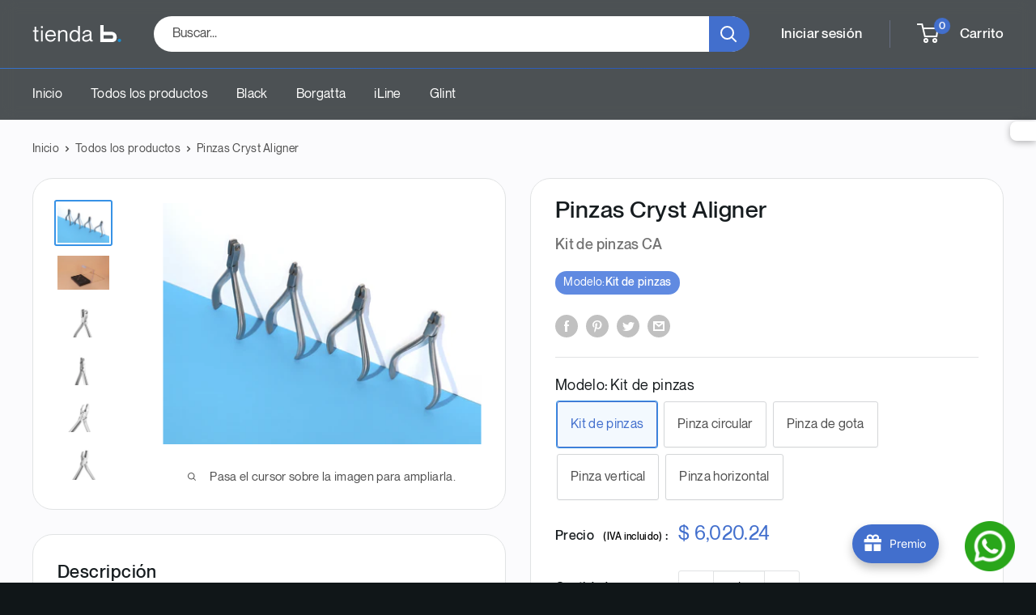

--- FILE ---
content_type: text/html; charset=utf-8
request_url: https://tienda.borgatta.com.mx/products/pinzas-cryst-aligner
body_size: 72340
content:
<!doctype html>

<html class="no-js" lang="es">
  <head>
    <meta name="google-site-verification" content="xdSDCb4gfBEXvWGcRzuTMrtyNjqCa1CefAmbJwQHeZY" />
    <meta charset="utf-8">
    <meta name="viewport" content="width=device-width, initial-scale=1.0, height=device-height, minimum-scale=1.0, maximum-scale=1.0">
    <meta name="theme-color" content="#3792e6"><title>Pinzas Cryst Aligner
</title><meta name="description" content="Instrumentos con mango anatómico y puntas especializadas, para llevar al siguiente nivel los tratamientos con alineadores Cryst Aligner"><link rel="canonical" href="https://tienda.borgatta.com.mx/products/pinzas-cryst-aligner"><link rel="shortcut icon" href="//tienda.borgatta.com.mx/cdn/shop/files/63c4c93ed3f669046075014e_size_large_1_96x96.png?v=1689371422" type="image/png"><link rel="preload" as="style" href="//tienda.borgatta.com.mx/cdn/shop/t/17/assets/theme.css?v=43448606582746991471765572053">
    <link rel="preload" as="script" href="//tienda.borgatta.com.mx/cdn/shop/t/17/assets/theme.js?v=50488125481646210891765572053">
    <link rel="preconnect" href="https://cdn.shopify.com">
    <link rel="preconnect" href="https://fonts.shopifycdn.com">
    <link rel="dns-prefetch" href="https://productreviews.shopifycdn.com">
    <link rel="dns-prefetch" href="https://ajax.googleapis.com">
    <link rel="dns-prefetch" href="https://maps.googleapis.com">
    <link rel="dns-prefetch" href="https://maps.gstatic.com">

    <meta property="og:type" content="product">
  <meta property="og:title" content="Pinzas Cryst Aligner"><meta property="og:image" content="http://tienda.borgatta.com.mx/cdn/shop/files/PINZAS_CA_12400px72DPIS.jpg?v=1764603556">
    <meta property="og:image:secure_url" content="https://tienda.borgatta.com.mx/cdn/shop/files/PINZAS_CA_12400px72DPIS.jpg?v=1764603556">
    <meta property="og:image:width" content="1200">
    <meta property="og:image:height" content="910"><meta property="product:price:amount" content="6,020.24">
  <meta property="product:price:currency" content="MXN"><meta property="og:description" content="Instrumentos con mango anatómico y puntas especializadas, para llevar al siguiente nivel los tratamientos con alineadores Cryst Aligner"><meta property="og:url" content="https://tienda.borgatta.com.mx/products/pinzas-cryst-aligner">
<meta property="og:site_name" content="Tienda Borgatta"><meta name="twitter:card" content="summary"><meta name="twitter:title" content="Pinzas Cryst Aligner">
  <meta name="twitter:description" content="Instrumentos con mango anatómico y puntas especializadas, para llevar al siguiente nivel los tratamientos con alineadores Cryst Aligner">
  <meta name="twitter:image" content="https://tienda.borgatta.com.mx/cdn/shop/files/PINZAS_CA_12400px72DPIS_600x600_crop_center.jpg?v=1764603556">
    <style>
  
  


  
  
  

  :root {
    --default-text-font-size : 15px;
    --base-text-font-size    : 16px;
    --heading-font-family    : Helvetica, Arial, sans-serif;
    --heading-font-weight    : 400;
    --heading-font-style     : normal;
    --text-font-family       : Helvetica, Arial, sans-serif;
    --text-font-weight       : 400;
    --text-font-style        : normal;
    --text-font-bolder-weight: bolder;
    --text-link-decoration   : underline;

    --text-color               : #4f4f4f;
    --text-color-rgb           : 79, 79, 79;
    --heading-color            : #161c1f;
    --border-color             : #e1e3e4;
    --border-color-rgb         : 225, 227, 228;
    --form-border-color        : #d4d6d8;
    --accent-color             : #3792e6;
    --accent-color-rgb         : 55, 146, 230;
    --link-color               : #426fcd;
    --link-color-hover         : #294d9a;
    --background               : #fbfbfd;
    --secondary-background     : #ffffff;
    --secondary-background-rgb : 255, 255, 255;
    --accent-background        : rgba(55, 146, 230, 0.08);

    --input-background: #ffffff;

    --error-color       : #ff0000;
    --error-background  : rgba(255, 0, 0, 0.07);
    --success-color     : #00aa00;
    --success-background: rgba(0, 170, 0, 0.11);

    --primary-button-background      : #3792e6;
    --primary-button-background-rgb  : 55, 146, 230;
    --primary-button-text-color      : #ffffff;
    --secondary-button-background    : #1e2d7d;
    --secondary-button-background-rgb: 30, 45, 125;
    --secondary-button-text-color    : #ffffff;

    --header-background      : #fbfbfd;
    --header-text-color      : #4f4f4f;
    --header-light-text-color: #a3afef;
    --header-border-color    : rgba(163, 175, 239, 0.3);
    --header-accent-color    : #426fcd;

    --footer-background-color:    #101618;
    --footer-heading-text-color:  #ffffff;
    --footer-body-text-color:     #c8c8c8;
    --footer-body-text-color-rgb: 200, 200, 200;
    --footer-accent-color:        #426fcd;
    --footer-accent-color-rgb:    66, 111, 205;
    --footer-border:              none;
    
    --flickity-arrow-color: #abb1b4;--product-on-sale-accent           : #e18a38;
    --product-on-sale-accent-rgb       : 225, 138, 56;
    --product-on-sale-color            : #ffffff;
    --product-in-stock-color           : #008a00;
    --product-low-stock-color          : #515151;
    --product-sold-out-color           : #8a9297;
    --product-custom-label-1-background: #008a00;
    --product-custom-label-1-color     : #ffffff;
    --product-custom-label-2-background: #00a500;
    --product-custom-label-2-color     : #ffffff;
    --product-review-star-color        : #ffbd00;

    --mobile-container-gutter : 20px;
    --desktop-container-gutter: 40px;

    /* Shopify related variables */
    --payment-terms-background-color: #fbfbfd;
  }
</style>

<script>
  // IE11 does not have support for CSS variables, so we have to polyfill them
  if (!(((window || {}).CSS || {}).supports && window.CSS.supports('(--a: 0)'))) {
    const script = document.createElement('script');
    script.type = 'text/javascript';
    script.src = 'https://cdn.jsdelivr.net/npm/css-vars-ponyfill@2';
    script.onload = function() {
      cssVars({});
    };

    document.getElementsByTagName('head')[0].appendChild(script);
  }
</script>


    <script>window.performance && window.performance.mark && window.performance.mark('shopify.content_for_header.start');</script><meta name="facebook-domain-verification" content="4ux6cfcebjb7oxcfc27648jfq1zfq6">
<meta name="google-site-verification" content="X24u5k-NXGcFFPXOq5Op5Tk9bvIE5MB-iOdQMIvm2uo">
<meta id="shopify-digital-wallet" name="shopify-digital-wallet" content="/58877214871/digital_wallets/dialog">
<link rel="alternate" hreflang="x-default" href="https://tienda.borgatta.com.mx/products/pinzas-cryst-aligner">
<link rel="alternate" hreflang="es-MX" href="https://tienda.borgatta.com.mx/products/pinzas-cryst-aligner">
<link rel="alternate" hreflang="en-MX" href="https://tienda.borgatta.com.mx/en/products/pinzas-cryst-aligner">
<link rel="alternate" type="application/json+oembed" href="https://tienda.borgatta.com.mx/products/pinzas-cryst-aligner.oembed">
<script async="async" src="/checkouts/internal/preloads.js?locale=es-MX"></script>
<script id="shopify-features" type="application/json">{"accessToken":"704ea5e532f4e4890f7bc9d94bd75be8","betas":["rich-media-storefront-analytics"],"domain":"tienda.borgatta.com.mx","predictiveSearch":true,"shopId":58877214871,"locale":"es"}</script>
<script>var Shopify = Shopify || {};
Shopify.shop = "borgattastore.myshopify.com";
Shopify.locale = "es";
Shopify.currency = {"active":"MXN","rate":"1.0"};
Shopify.country = "MX";
Shopify.theme = {"name":"Borgatta v2.5.6 | Banner Fin de año","id":146748735639,"schema_name":"Warehouse","schema_version":"2.3.1","theme_store_id":871,"role":"main"};
Shopify.theme.handle = "null";
Shopify.theme.style = {"id":null,"handle":null};
Shopify.cdnHost = "tienda.borgatta.com.mx/cdn";
Shopify.routes = Shopify.routes || {};
Shopify.routes.root = "/";</script>
<script type="module">!function(o){(o.Shopify=o.Shopify||{}).modules=!0}(window);</script>
<script>!function(o){function n(){var o=[];function n(){o.push(Array.prototype.slice.apply(arguments))}return n.q=o,n}var t=o.Shopify=o.Shopify||{};t.loadFeatures=n(),t.autoloadFeatures=n()}(window);</script>
<script id="shop-js-analytics" type="application/json">{"pageType":"product"}</script>
<script defer="defer" async type="module" src="//tienda.borgatta.com.mx/cdn/shopifycloud/shop-js/modules/v2/client.init-shop-cart-sync_CKHg5p7x.es.esm.js"></script>
<script defer="defer" async type="module" src="//tienda.borgatta.com.mx/cdn/shopifycloud/shop-js/modules/v2/chunk.common_DkoBXfB9.esm.js"></script>
<script type="module">
  await import("//tienda.borgatta.com.mx/cdn/shopifycloud/shop-js/modules/v2/client.init-shop-cart-sync_CKHg5p7x.es.esm.js");
await import("//tienda.borgatta.com.mx/cdn/shopifycloud/shop-js/modules/v2/chunk.common_DkoBXfB9.esm.js");

  window.Shopify.SignInWithShop?.initShopCartSync?.({"fedCMEnabled":true,"windoidEnabled":true});

</script>
<script>(function() {
  var isLoaded = false;
  function asyncLoad() {
    if (isLoaded) return;
    isLoaded = true;
    var urls = ["https:\/\/cdn-bundler.nice-team.net\/app\/js\/bundler.js?shop=borgattastore.myshopify.com","https:\/\/cdn-app.sealsubscriptions.com\/shopify\/public\/js\/sealsubscriptions.js?shop=borgattastore.myshopify.com","https:\/\/cdn.hextom.com\/js\/freeshippingbar.js?shop=borgattastore.myshopify.com"];
    for (var i = 0; i < urls.length; i++) {
      var s = document.createElement('script');
      s.type = 'text/javascript';
      s.async = true;
      s.src = urls[i];
      var x = document.getElementsByTagName('script')[0];
      x.parentNode.insertBefore(s, x);
    }
  };
  if(window.attachEvent) {
    window.attachEvent('onload', asyncLoad);
  } else {
    window.addEventListener('load', asyncLoad, false);
  }
})();</script>
<script id="__st">var __st={"a":58877214871,"offset":-21600,"reqid":"78afd5c5-2244-46fc-bc1e-53cf7e15512d-1766910511","pageurl":"tienda.borgatta.com.mx\/products\/pinzas-cryst-aligner","u":"4bc0d3f23183","p":"product","rtyp":"product","rid":8119318478999};</script>
<script>window.ShopifyPaypalV4VisibilityTracking = true;</script>
<script id="form-persister">!function(){'use strict';const t='contact',e='new_comment',n=[[t,t],['blogs',e],['comments',e],[t,'customer']],o='password',r='form_key',c=['recaptcha-v3-token','g-recaptcha-response','h-captcha-response',o],s=()=>{try{return window.sessionStorage}catch{return}},i='__shopify_v',u=t=>t.elements[r],a=function(){const t=[...n].map((([t,e])=>`form[action*='/${t}']:not([data-nocaptcha='true']) input[name='form_type'][value='${e}']`)).join(',');var e;return e=t,()=>e?[...document.querySelectorAll(e)].map((t=>t.form)):[]}();function m(t){const e=u(t);a().includes(t)&&(!e||!e.value)&&function(t){try{if(!s())return;!function(t){const e=s();if(!e)return;const n=u(t);if(!n)return;const o=n.value;o&&e.removeItem(o)}(t);const e=Array.from(Array(32),(()=>Math.random().toString(36)[2])).join('');!function(t,e){u(t)||t.append(Object.assign(document.createElement('input'),{type:'hidden',name:r})),t.elements[r].value=e}(t,e),function(t,e){const n=s();if(!n)return;const r=[...t.querySelectorAll(`input[type='${o}']`)].map((({name:t})=>t)),u=[...c,...r],a={};for(const[o,c]of new FormData(t).entries())u.includes(o)||(a[o]=c);n.setItem(e,JSON.stringify({[i]:1,action:t.action,data:a}))}(t,e)}catch(e){console.error('failed to persist form',e)}}(t)}const f=t=>{if('true'===t.dataset.persistBound)return;const e=function(t,e){const n=function(t){return'function'==typeof t.submit?t.submit:HTMLFormElement.prototype.submit}(t).bind(t);return function(){let t;return()=>{t||(t=!0,(()=>{try{e(),n()}catch(t){(t=>{console.error('form submit failed',t)})(t)}})(),setTimeout((()=>t=!1),250))}}()}(t,(()=>{m(t)}));!function(t,e){if('function'==typeof t.submit&&'function'==typeof e)try{t.submit=e}catch{}}(t,e),t.addEventListener('submit',(t=>{t.preventDefault(),e()})),t.dataset.persistBound='true'};!function(){function t(t){const e=(t=>{const e=t.target;return e instanceof HTMLFormElement?e:e&&e.form})(t);e&&m(e)}document.addEventListener('submit',t),document.addEventListener('DOMContentLoaded',(()=>{const e=a();for(const t of e)f(t);var n;n=document.body,new window.MutationObserver((t=>{for(const e of t)if('childList'===e.type&&e.addedNodes.length)for(const t of e.addedNodes)1===t.nodeType&&'FORM'===t.tagName&&a().includes(t)&&f(t)})).observe(n,{childList:!0,subtree:!0,attributes:!1}),document.removeEventListener('submit',t)}))}()}();</script>
<script integrity="sha256-4kQ18oKyAcykRKYeNunJcIwy7WH5gtpwJnB7kiuLZ1E=" data-source-attribution="shopify.loadfeatures" defer="defer" src="//tienda.borgatta.com.mx/cdn/shopifycloud/storefront/assets/storefront/load_feature-a0a9edcb.js" crossorigin="anonymous"></script>
<script data-source-attribution="shopify.dynamic_checkout.dynamic.init">var Shopify=Shopify||{};Shopify.PaymentButton=Shopify.PaymentButton||{isStorefrontPortableWallets:!0,init:function(){window.Shopify.PaymentButton.init=function(){};var t=document.createElement("script");t.src="https://tienda.borgatta.com.mx/cdn/shopifycloud/portable-wallets/latest/portable-wallets.es.js",t.type="module",document.head.appendChild(t)}};
</script>
<script data-source-attribution="shopify.dynamic_checkout.buyer_consent">
  function portableWalletsHideBuyerConsent(e){var t=document.getElementById("shopify-buyer-consent"),n=document.getElementById("shopify-subscription-policy-button");t&&n&&(t.classList.add("hidden"),t.setAttribute("aria-hidden","true"),n.removeEventListener("click",e))}function portableWalletsShowBuyerConsent(e){var t=document.getElementById("shopify-buyer-consent"),n=document.getElementById("shopify-subscription-policy-button");t&&n&&(t.classList.remove("hidden"),t.removeAttribute("aria-hidden"),n.addEventListener("click",e))}window.Shopify?.PaymentButton&&(window.Shopify.PaymentButton.hideBuyerConsent=portableWalletsHideBuyerConsent,window.Shopify.PaymentButton.showBuyerConsent=portableWalletsShowBuyerConsent);
</script>
<script>
  function portableWalletsCleanup(e){e&&e.src&&console.error("Failed to load portable wallets script "+e.src);var t=document.querySelectorAll("shopify-accelerated-checkout .shopify-payment-button__skeleton, shopify-accelerated-checkout-cart .wallet-cart-button__skeleton"),e=document.getElementById("shopify-buyer-consent");for(let e=0;e<t.length;e++)t[e].remove();e&&e.remove()}function portableWalletsNotLoadedAsModule(e){e instanceof ErrorEvent&&"string"==typeof e.message&&e.message.includes("import.meta")&&"string"==typeof e.filename&&e.filename.includes("portable-wallets")&&(window.removeEventListener("error",portableWalletsNotLoadedAsModule),window.Shopify.PaymentButton.failedToLoad=e,"loading"===document.readyState?document.addEventListener("DOMContentLoaded",window.Shopify.PaymentButton.init):window.Shopify.PaymentButton.init())}window.addEventListener("error",portableWalletsNotLoadedAsModule);
</script>

<script type="module" src="https://tienda.borgatta.com.mx/cdn/shopifycloud/portable-wallets/latest/portable-wallets.es.js" onError="portableWalletsCleanup(this)" crossorigin="anonymous"></script>
<script nomodule>
  document.addEventListener("DOMContentLoaded", portableWalletsCleanup);
</script>

<link id="shopify-accelerated-checkout-styles" rel="stylesheet" media="screen" href="https://tienda.borgatta.com.mx/cdn/shopifycloud/portable-wallets/latest/accelerated-checkout-backwards-compat.css" crossorigin="anonymous">
<style id="shopify-accelerated-checkout-cart">
        #shopify-buyer-consent {
  margin-top: 1em;
  display: inline-block;
  width: 100%;
}

#shopify-buyer-consent.hidden {
  display: none;
}

#shopify-subscription-policy-button {
  background: none;
  border: none;
  padding: 0;
  text-decoration: underline;
  font-size: inherit;
  cursor: pointer;
}

#shopify-subscription-policy-button::before {
  box-shadow: none;
}

      </style>

<script>window.performance && window.performance.mark && window.performance.mark('shopify.content_for_header.end');</script>

    <link rel="stylesheet" href="//tienda.borgatta.com.mx/cdn/shop/t/17/assets/theme.css?v=43448606582746991471765572053">

    
  <script type="application/ld+json">
  {
    "@context": "http://schema.org",
    "@type": "Product",
    "offers": [{
          "@type": "Offer",
          "name": "Kit de pinzas",
          "availability":"https://schema.org/InStock",
          "price": 6020.24,
          "priceCurrency": "MXN",
          "priceValidUntil": "2026-01-07","sku": "KIT300-90","url": "/products/pinzas-cryst-aligner?variant=43435478614167"
        },
{
          "@type": "Offer",
          "name": "Pinza circular",
          "availability":"https://schema.org/InStock",
          "price": 1695.43,
          "priceCurrency": "MXN",
          "priceValidUntil": "2026-01-07","sku": "300-903","url": "/products/pinzas-cryst-aligner?variant=43435478581399"
        },
{
          "@type": "Offer",
          "name": "Pinza de gota",
          "availability":"https://schema.org/InStock",
          "price": 1695.43,
          "priceCurrency": "MXN",
          "priceValidUntil": "2026-01-07","sku": "300-901","url": "/products/pinzas-cryst-aligner?variant=43435478548631"
        },
{
          "@type": "Offer",
          "name": "Pinza vertical",
          "availability":"https://schema.org/InStock",
          "price": 1695.43,
          "priceCurrency": "MXN",
          "priceValidUntil": "2026-01-07","sku": "300-902","url": "/products/pinzas-cryst-aligner?variant=43435478515863"
        },
{
          "@type": "Offer",
          "name": "Pinza horizontal",
          "availability":"https://schema.org/InStock",
          "price": 1695.43,
          "priceCurrency": "MXN",
          "priceValidUntil": "2026-01-07","sku": "300-900","url": "/products/pinzas-cryst-aligner?variant=43435478483095"
        }
],
    "brand": {
      "name": "Tienda Borgatta"
    },
    "name": "Pinzas Cryst Aligner",
    "description": "Instrumentos con mango anatómico y puntas especializadas, para llevar al siguiente nivel los tratamientos con alineadores Cryst Aligner",
    "category": "",
    "url": "/products/pinzas-cryst-aligner",
    "sku": "KIT300-90",
    "image": {
      "@type": "ImageObject",
      "url": "https://tienda.borgatta.com.mx/cdn/shop/files/PINZAS_CA_12400px72DPIS_1024x.jpg?v=1764603556",
      "image": "https://tienda.borgatta.com.mx/cdn/shop/files/PINZAS_CA_12400px72DPIS_1024x.jpg?v=1764603556",
      "name": "Pinzas Cryst Aligner",
      "width": "1024",
      "height": "1024"
    }
  }
  </script>



  <script type="application/ld+json">
  {
    "@context": "http://schema.org",
    "@type": "BreadcrumbList",
  "itemListElement": [{
      "@type": "ListItem",
      "position": 1,
      "name": "Inicio",
      "item": "https://tienda.borgatta.com.mx"
    },{
          "@type": "ListItem",
          "position": 2,
          "name": "Pinzas Cryst Aligner",
          "item": "https://tienda.borgatta.com.mx/products/pinzas-cryst-aligner"
        }]
  }
  </script>


    <script>
      // This allows to expose several variables to the global scope, to be used in scripts
      window.theme = {
        pageType: "product",
        cartCount: 0,
        moneyFormat: "$ {{amount}}",
        moneyWithCurrencyFormat: "$ {{amount}} MXN",
        currencyCodeEnabled: false,
        showDiscount: true,
        discountMode: "saving",
        searchMode: "product,article",
        searchUnavailableProducts: "last",
        cartType: "drawer"
      };

      window.routes = {
        rootUrl: "\/",
        rootUrlWithoutSlash: '',
        cartUrl: "\/cart",
        cartAddUrl: "\/cart\/add",
        cartChangeUrl: "\/cart\/change",
        searchUrl: "\/search",
        productRecommendationsUrl: "\/recommendations\/products"
      };

      window.languages = {
        productRegularPrice: "Precio habitual",
        productSalePrice: "Precio de venta",
        collectionOnSaleLabel: "Ahorrar {{savings}}",
        productFormUnavailable: "No disponible",
        productFormAddToCart: "Añadir al carrito",
        productFormSoldOut: "Agotado",
        productAdded: "El producto ha sido añadido al carrito",
        productAddedShort: "Añadido !",
        shippingEstimatorNoResults: "No se pudo encontrar envío para su dirección.",
        shippingEstimatorOneResult: "Hay una tarifa de envío para su dirección :",
        shippingEstimatorMultipleResults: "Hay {{count}} tarifas de envío para su dirección :",
        shippingEstimatorErrors: "Hay algunos errores :"
      };

      window.lazySizesConfig = {
        loadHidden: false,
        hFac: 0.8,
        expFactor: 3,
        customMedia: {
          '--phone': '(max-width: 640px)',
          '--tablet': '(min-width: 641px) and (max-width: 1023px)',
          '--lap': '(min-width: 1024px)'
        }
      };

      document.documentElement.className = document.documentElement.className.replace('no-js', 'js');
    </script><script src="//tienda.borgatta.com.mx/cdn/shop/t/17/assets/theme.js?v=50488125481646210891765572053" defer></script>
    <script src="//tienda.borgatta.com.mx/cdn/shop/t/17/assets/custom.js?v=102476495355921946141765572053" defer></script><script>
        (function () {
          window.onpageshow = function() {
            // We force re-freshing the cart content onpageshow, as most browsers will serve a cache copy when hitting the
            // back button, which cause staled data
            document.documentElement.dispatchEvent(new CustomEvent('cart:refresh', {
              bubbles: true,
              detail: {scrollToTop: false}
            }));
          };
        })();
      </script><script src="//cdn.jsdelivr.net/npm/sweetalert2@11"></script>

<script src="https://unpkg.com/js-image-zoom/js-image-zoom.js"></script>
<script src="https://cdn.jsdelivr.net/npm/js-image-zoom/js-image-zoom.min.js"></script>
<script src="https://cdnjs.cloudflare.com/ajax/libs/jquery/3.2.1/jquery.min.js"></script>


    <!-- Google tag (gtag.js) -->
<script async src="https://www.googletagmanager.com/gtag/js?id=AW-936426332"></script>
<script>
  window.dataLayer = window.dataLayer || [];
  function gtag(){dataLayer.push(arguments);}
  gtag('js', new Date());

  gtag('config', 'AW-936426332');
</script>
  
  <!-- BEGIN app block: shopify://apps/bundler/blocks/bundler-script-append/7a6ae1b8-3b16-449b-8429-8bb89a62c664 --><script defer="defer">
	/**	Bundler script loader, version number: 2.0 */
	(function(){
		var loadScript=function(a,b){var c=document.createElement("script");c.type="text/javascript",c.readyState?c.onreadystatechange=function(){("loaded"==c.readyState||"complete"==c.readyState)&&(c.onreadystatechange=null,b())}:c.onload=function(){b()},c.src=a,document.getElementsByTagName("head")[0].appendChild(c)};
		appendScriptUrl('borgattastore.myshopify.com');

		// get script url and append timestamp of last change
		function appendScriptUrl(shop) {

			var timeStamp = Math.floor(Date.now() / (1000*1*1));
			var timestampUrl = 'https://bundler.nice-team.net/app/shop/status/'+shop+'.js?'+timeStamp;

			loadScript(timestampUrl, function() {
				// append app script
				if (typeof bundler_settings_updated == 'undefined') {
					console.log('settings are undefined');
					bundler_settings_updated = 'default-by-script';
				}
				var scriptUrl = "https://cdn-bundler.nice-team.net/app/js/bundler-script.js?shop="+shop+"&"+bundler_settings_updated;
				loadScript(scriptUrl, function(){});
			});
		}
	})();

	var BndlrScriptAppended = true;
	
</script>

<!-- END app block --><script src="https://cdn.shopify.com/extensions/019b2883-7285-7918-a122-7a81c372e7d8/free-shipping-bar-113/assets/freeshippingbar.js" type="text/javascript" defer="defer"></script>
<script src="https://cdn.shopify.com/extensions/019b4f65-69a3-7f30-9912-0d73b50384a8/avada-joy-411/assets/avada-joy.js" type="text/javascript" defer="defer"></script>
<link href="https://cdn.shopify.com/extensions/019ae313-33a5-7a46-8c51-998d0c30e1c1/shopify-plugin-217/assets/in-store-image-search.css" rel="stylesheet" type="text/css" media="all">
<link href="https://cdn.shopify.com/extensions/019ae313-33a5-7a46-8c51-998d0c30e1c1/shopify-plugin-217/assets/img-search.css" rel="stylesheet" type="text/css" media="all">
<script src="https://cdn.shopify.com/extensions/019b4f65-69a3-7f30-9912-0d73b50384a8/avada-joy-411/assets/joy-redeem-inline.js" type="text/javascript" defer="defer"></script>
<script src="https://cdn.shopify.com/extensions/019b216e-5c7f-7be3-b9d9-d00a942f3cf0/option-cli3-368/assets/gpomain.js" type="text/javascript" defer="defer"></script>
<script src="https://cdn.shopify.com/extensions/019b4f65-69a3-7f30-9912-0d73b50384a8/avada-joy-411/assets/joy-points-calculator-block.js" type="text/javascript" defer="defer"></script>
<link href="https://monorail-edge.shopifysvc.com" rel="dns-prefetch">
<script>(function(){if ("sendBeacon" in navigator && "performance" in window) {try {var session_token_from_headers = performance.getEntriesByType('navigation')[0].serverTiming.find(x => x.name == '_s').description;} catch {var session_token_from_headers = undefined;}var session_cookie_matches = document.cookie.match(/_shopify_s=([^;]*)/);var session_token_from_cookie = session_cookie_matches && session_cookie_matches.length === 2 ? session_cookie_matches[1] : "";var session_token = session_token_from_headers || session_token_from_cookie || "";function handle_abandonment_event(e) {var entries = performance.getEntries().filter(function(entry) {return /monorail-edge.shopifysvc.com/.test(entry.name);});if (!window.abandonment_tracked && entries.length === 0) {window.abandonment_tracked = true;var currentMs = Date.now();var navigation_start = performance.timing.navigationStart;var payload = {shop_id: 58877214871,url: window.location.href,navigation_start,duration: currentMs - navigation_start,session_token,page_type: "product"};window.navigator.sendBeacon("https://monorail-edge.shopifysvc.com/v1/produce", JSON.stringify({schema_id: "online_store_buyer_site_abandonment/1.1",payload: payload,metadata: {event_created_at_ms: currentMs,event_sent_at_ms: currentMs}}));}}window.addEventListener('pagehide', handle_abandonment_event);}}());</script>
<script id="web-pixels-manager-setup">(function e(e,d,r,n,o){if(void 0===o&&(o={}),!Boolean(null===(a=null===(i=window.Shopify)||void 0===i?void 0:i.analytics)||void 0===a?void 0:a.replayQueue)){var i,a;window.Shopify=window.Shopify||{};var t=window.Shopify;t.analytics=t.analytics||{};var s=t.analytics;s.replayQueue=[],s.publish=function(e,d,r){return s.replayQueue.push([e,d,r]),!0};try{self.performance.mark("wpm:start")}catch(e){}var l=function(){var e={modern:/Edge?\/(1{2}[4-9]|1[2-9]\d|[2-9]\d{2}|\d{4,})\.\d+(\.\d+|)|Firefox\/(1{2}[4-9]|1[2-9]\d|[2-9]\d{2}|\d{4,})\.\d+(\.\d+|)|Chrom(ium|e)\/(9{2}|\d{3,})\.\d+(\.\d+|)|(Maci|X1{2}).+ Version\/(15\.\d+|(1[6-9]|[2-9]\d|\d{3,})\.\d+)([,.]\d+|)( \(\w+\)|)( Mobile\/\w+|) Safari\/|Chrome.+OPR\/(9{2}|\d{3,})\.\d+\.\d+|(CPU[ +]OS|iPhone[ +]OS|CPU[ +]iPhone|CPU IPhone OS|CPU iPad OS)[ +]+(15[._]\d+|(1[6-9]|[2-9]\d|\d{3,})[._]\d+)([._]\d+|)|Android:?[ /-](13[3-9]|1[4-9]\d|[2-9]\d{2}|\d{4,})(\.\d+|)(\.\d+|)|Android.+Firefox\/(13[5-9]|1[4-9]\d|[2-9]\d{2}|\d{4,})\.\d+(\.\d+|)|Android.+Chrom(ium|e)\/(13[3-9]|1[4-9]\d|[2-9]\d{2}|\d{4,})\.\d+(\.\d+|)|SamsungBrowser\/([2-9]\d|\d{3,})\.\d+/,legacy:/Edge?\/(1[6-9]|[2-9]\d|\d{3,})\.\d+(\.\d+|)|Firefox\/(5[4-9]|[6-9]\d|\d{3,})\.\d+(\.\d+|)|Chrom(ium|e)\/(5[1-9]|[6-9]\d|\d{3,})\.\d+(\.\d+|)([\d.]+$|.*Safari\/(?![\d.]+ Edge\/[\d.]+$))|(Maci|X1{2}).+ Version\/(10\.\d+|(1[1-9]|[2-9]\d|\d{3,})\.\d+)([,.]\d+|)( \(\w+\)|)( Mobile\/\w+|) Safari\/|Chrome.+OPR\/(3[89]|[4-9]\d|\d{3,})\.\d+\.\d+|(CPU[ +]OS|iPhone[ +]OS|CPU[ +]iPhone|CPU IPhone OS|CPU iPad OS)[ +]+(10[._]\d+|(1[1-9]|[2-9]\d|\d{3,})[._]\d+)([._]\d+|)|Android:?[ /-](13[3-9]|1[4-9]\d|[2-9]\d{2}|\d{4,})(\.\d+|)(\.\d+|)|Mobile Safari.+OPR\/([89]\d|\d{3,})\.\d+\.\d+|Android.+Firefox\/(13[5-9]|1[4-9]\d|[2-9]\d{2}|\d{4,})\.\d+(\.\d+|)|Android.+Chrom(ium|e)\/(13[3-9]|1[4-9]\d|[2-9]\d{2}|\d{4,})\.\d+(\.\d+|)|Android.+(UC? ?Browser|UCWEB|U3)[ /]?(15\.([5-9]|\d{2,})|(1[6-9]|[2-9]\d|\d{3,})\.\d+)\.\d+|SamsungBrowser\/(5\.\d+|([6-9]|\d{2,})\.\d+)|Android.+MQ{2}Browser\/(14(\.(9|\d{2,})|)|(1[5-9]|[2-9]\d|\d{3,})(\.\d+|))(\.\d+|)|K[Aa][Ii]OS\/(3\.\d+|([4-9]|\d{2,})\.\d+)(\.\d+|)/},d=e.modern,r=e.legacy,n=navigator.userAgent;return n.match(d)?"modern":n.match(r)?"legacy":"unknown"}(),u="modern"===l?"modern":"legacy",c=(null!=n?n:{modern:"",legacy:""})[u],f=function(e){return[e.baseUrl,"/wpm","/b",e.hashVersion,"modern"===e.buildTarget?"m":"l",".js"].join("")}({baseUrl:d,hashVersion:r,buildTarget:u}),m=function(e){var d=e.version,r=e.bundleTarget,n=e.surface,o=e.pageUrl,i=e.monorailEndpoint;return{emit:function(e){var a=e.status,t=e.errorMsg,s=(new Date).getTime(),l=JSON.stringify({metadata:{event_sent_at_ms:s},events:[{schema_id:"web_pixels_manager_load/3.1",payload:{version:d,bundle_target:r,page_url:o,status:a,surface:n,error_msg:t},metadata:{event_created_at_ms:s}}]});if(!i)return console&&console.warn&&console.warn("[Web Pixels Manager] No Monorail endpoint provided, skipping logging."),!1;try{return self.navigator.sendBeacon.bind(self.navigator)(i,l)}catch(e){}var u=new XMLHttpRequest;try{return u.open("POST",i,!0),u.setRequestHeader("Content-Type","text/plain"),u.send(l),!0}catch(e){return console&&console.warn&&console.warn("[Web Pixels Manager] Got an unhandled error while logging to Monorail."),!1}}}}({version:r,bundleTarget:l,surface:e.surface,pageUrl:self.location.href,monorailEndpoint:e.monorailEndpoint});try{o.browserTarget=l,function(e){var d=e.src,r=e.async,n=void 0===r||r,o=e.onload,i=e.onerror,a=e.sri,t=e.scriptDataAttributes,s=void 0===t?{}:t,l=document.createElement("script"),u=document.querySelector("head"),c=document.querySelector("body");if(l.async=n,l.src=d,a&&(l.integrity=a,l.crossOrigin="anonymous"),s)for(var f in s)if(Object.prototype.hasOwnProperty.call(s,f))try{l.dataset[f]=s[f]}catch(e){}if(o&&l.addEventListener("load",o),i&&l.addEventListener("error",i),u)u.appendChild(l);else{if(!c)throw new Error("Did not find a head or body element to append the script");c.appendChild(l)}}({src:f,async:!0,onload:function(){if(!function(){var e,d;return Boolean(null===(d=null===(e=window.Shopify)||void 0===e?void 0:e.analytics)||void 0===d?void 0:d.initialized)}()){var d=window.webPixelsManager.init(e)||void 0;if(d){var r=window.Shopify.analytics;r.replayQueue.forEach((function(e){var r=e[0],n=e[1],o=e[2];d.publishCustomEvent(r,n,o)})),r.replayQueue=[],r.publish=d.publishCustomEvent,r.visitor=d.visitor,r.initialized=!0}}},onerror:function(){return m.emit({status:"failed",errorMsg:"".concat(f," has failed to load")})},sri:function(e){var d=/^sha384-[A-Za-z0-9+/=]+$/;return"string"==typeof e&&d.test(e)}(c)?c:"",scriptDataAttributes:o}),m.emit({status:"loading"})}catch(e){m.emit({status:"failed",errorMsg:(null==e?void 0:e.message)||"Unknown error"})}}})({shopId: 58877214871,storefrontBaseUrl: "https://tienda.borgatta.com.mx",extensionsBaseUrl: "https://extensions.shopifycdn.com/cdn/shopifycloud/web-pixels-manager",monorailEndpoint: "https://monorail-edge.shopifysvc.com/unstable/produce_batch",surface: "storefront-renderer",enabledBetaFlags: ["2dca8a86","a0d5f9d2"],webPixelsConfigList: [{"id":"1184039063","configuration":"{\"accountID\":\"58877214871\"}","eventPayloadVersion":"v1","runtimeContext":"STRICT","scriptVersion":"a8fb0438bbcd41847f6464983d74d5b5","type":"APP","apiClientId":106763681793,"privacyPurposes":["ANALYTICS","MARKETING","SALE_OF_DATA"],"dataSharingAdjustments":{"protectedCustomerApprovalScopes":["read_customer_personal_data"]}},{"id":"856129687","configuration":"{\"description\":\"Avada Joy referral conversion tracking pixel\"}","eventPayloadVersion":"v1","runtimeContext":"STRICT","scriptVersion":"50721f9d0914cc09162049a61d2a037a","type":"APP","apiClientId":3373963,"privacyPurposes":[],"dataSharingAdjustments":{"protectedCustomerApprovalScopes":["read_customer_address","read_customer_email","read_customer_name","read_customer_personal_data","read_customer_phone"]}},{"id":"692551831","configuration":"{\"config\":\"{\\\"pixel_id\\\":\\\"G-2H9VBYQDF5\\\",\\\"target_country\\\":\\\"MX\\\",\\\"gtag_events\\\":[{\\\"type\\\":\\\"begin_checkout\\\",\\\"action_label\\\":\\\"G-2H9VBYQDF5\\\"},{\\\"type\\\":\\\"search\\\",\\\"action_label\\\":\\\"G-2H9VBYQDF5\\\"},{\\\"type\\\":\\\"view_item\\\",\\\"action_label\\\":[\\\"G-2H9VBYQDF5\\\",\\\"MC-JFB0D6VLZ5\\\"]},{\\\"type\\\":\\\"purchase\\\",\\\"action_label\\\":[\\\"G-2H9VBYQDF5\\\",\\\"MC-JFB0D6VLZ5\\\"]},{\\\"type\\\":\\\"page_view\\\",\\\"action_label\\\":[\\\"G-2H9VBYQDF5\\\",\\\"MC-JFB0D6VLZ5\\\"]},{\\\"type\\\":\\\"add_payment_info\\\",\\\"action_label\\\":\\\"G-2H9VBYQDF5\\\"},{\\\"type\\\":\\\"add_to_cart\\\",\\\"action_label\\\":\\\"G-2H9VBYQDF5\\\"}],\\\"enable_monitoring_mode\\\":false}\"}","eventPayloadVersion":"v1","runtimeContext":"OPEN","scriptVersion":"b2a88bafab3e21179ed38636efcd8a93","type":"APP","apiClientId":1780363,"privacyPurposes":[],"dataSharingAdjustments":{"protectedCustomerApprovalScopes":["read_customer_address","read_customer_email","read_customer_name","read_customer_personal_data","read_customer_phone"]}},{"id":"509804695","configuration":"{\"pixelCode\":\"CJB96LRC77U0073JS2Q0\"}","eventPayloadVersion":"v1","runtimeContext":"STRICT","scriptVersion":"22e92c2ad45662f435e4801458fb78cc","type":"APP","apiClientId":4383523,"privacyPurposes":["ANALYTICS","MARKETING","SALE_OF_DATA"],"dataSharingAdjustments":{"protectedCustomerApprovalScopes":["read_customer_address","read_customer_email","read_customer_name","read_customer_personal_data","read_customer_phone"]}},{"id":"160202903","configuration":"{\"pixel_id\":\"1185462955767464\",\"pixel_type\":\"facebook_pixel\",\"metaapp_system_user_token\":\"-\"}","eventPayloadVersion":"v1","runtimeContext":"OPEN","scriptVersion":"ca16bc87fe92b6042fbaa3acc2fbdaa6","type":"APP","apiClientId":2329312,"privacyPurposes":["ANALYTICS","MARKETING","SALE_OF_DATA"],"dataSharingAdjustments":{"protectedCustomerApprovalScopes":["read_customer_address","read_customer_email","read_customer_name","read_customer_personal_data","read_customer_phone"]}},{"id":"151879831","eventPayloadVersion":"1","runtimeContext":"LAX","scriptVersion":"17","type":"CUSTOM","privacyPurposes":["SALE_OF_DATA"],"name":"invoices"},{"id":"shopify-app-pixel","configuration":"{}","eventPayloadVersion":"v1","runtimeContext":"STRICT","scriptVersion":"0450","apiClientId":"shopify-pixel","type":"APP","privacyPurposes":["ANALYTICS","MARKETING"]},{"id":"shopify-custom-pixel","eventPayloadVersion":"v1","runtimeContext":"LAX","scriptVersion":"0450","apiClientId":"shopify-pixel","type":"CUSTOM","privacyPurposes":["ANALYTICS","MARKETING"]}],isMerchantRequest: false,initData: {"shop":{"name":"Tienda Borgatta","paymentSettings":{"currencyCode":"MXN"},"myshopifyDomain":"borgattastore.myshopify.com","countryCode":"MX","storefrontUrl":"https:\/\/tienda.borgatta.com.mx"},"customer":null,"cart":null,"checkout":null,"productVariants":[{"price":{"amount":6020.24,"currencyCode":"MXN"},"product":{"title":"Pinzas Cryst Aligner","vendor":"Tienda Borgatta","id":"8119318478999","untranslatedTitle":"Pinzas Cryst Aligner","url":"\/products\/pinzas-cryst-aligner","type":""},"id":"43435478614167","image":{"src":"\/\/tienda.borgatta.com.mx\/cdn\/shop\/files\/Cryst_20Aligner_20pinzas_2032400px72DPIS.jpg?v=1764603556"},"sku":"KIT300-90","title":"Kit de pinzas","untranslatedTitle":"Kit de pinzas"},{"price":{"amount":1695.43,"currencyCode":"MXN"},"product":{"title":"Pinzas Cryst Aligner","vendor":"Tienda Borgatta","id":"8119318478999","untranslatedTitle":"Pinzas Cryst Aligner","url":"\/products\/pinzas-cryst-aligner","type":""},"id":"43435478581399","image":{"src":"\/\/tienda.borgatta.com.mx\/cdn\/shop\/files\/300-903_20P2400px72DPIS.jpg?v=1764603556"},"sku":"300-903","title":"Pinza circular","untranslatedTitle":"Pinza circular"},{"price":{"amount":1695.43,"currencyCode":"MXN"},"product":{"title":"Pinzas Cryst Aligner","vendor":"Tienda Borgatta","id":"8119318478999","untranslatedTitle":"Pinzas Cryst Aligner","url":"\/products\/pinzas-cryst-aligner","type":""},"id":"43435478548631","image":{"src":"\/\/tienda.borgatta.com.mx\/cdn\/shop\/files\/300-901_20P2400px72DPIS.jpg?v=1764603556"},"sku":"300-901","title":"Pinza de gota","untranslatedTitle":"Pinza de gota"},{"price":{"amount":1695.43,"currencyCode":"MXN"},"product":{"title":"Pinzas Cryst Aligner","vendor":"Tienda Borgatta","id":"8119318478999","untranslatedTitle":"Pinzas Cryst Aligner","url":"\/products\/pinzas-cryst-aligner","type":""},"id":"43435478515863","image":{"src":"\/\/tienda.borgatta.com.mx\/cdn\/shop\/files\/300-902_20D2400px72DPIS.jpg?v=1764603556"},"sku":"300-902","title":"Pinza vertical","untranslatedTitle":"Pinza vertical"},{"price":{"amount":1695.43,"currencyCode":"MXN"},"product":{"title":"Pinzas Cryst Aligner","vendor":"Tienda Borgatta","id":"8119318478999","untranslatedTitle":"Pinzas Cryst Aligner","url":"\/products\/pinzas-cryst-aligner","type":""},"id":"43435478483095","image":{"src":"\/\/tienda.borgatta.com.mx\/cdn\/shop\/files\/300-900_20P2400px72DPIS.jpg?v=1764603556"},"sku":"300-900","title":"Pinza horizontal","untranslatedTitle":"Pinza horizontal"}],"purchasingCompany":null},},"https://tienda.borgatta.com.mx/cdn","da62cc92w68dfea28pcf9825a4m392e00d0",{"modern":"","legacy":""},{"shopId":"58877214871","storefrontBaseUrl":"https:\/\/tienda.borgatta.com.mx","extensionBaseUrl":"https:\/\/extensions.shopifycdn.com\/cdn\/shopifycloud\/web-pixels-manager","surface":"storefront-renderer","enabledBetaFlags":"[\"2dca8a86\", \"a0d5f9d2\"]","isMerchantRequest":"false","hashVersion":"da62cc92w68dfea28pcf9825a4m392e00d0","publish":"custom","events":"[[\"page_viewed\",{}],[\"product_viewed\",{\"productVariant\":{\"price\":{\"amount\":6020.24,\"currencyCode\":\"MXN\"},\"product\":{\"title\":\"Pinzas Cryst Aligner\",\"vendor\":\"Tienda Borgatta\",\"id\":\"8119318478999\",\"untranslatedTitle\":\"Pinzas Cryst Aligner\",\"url\":\"\/products\/pinzas-cryst-aligner\",\"type\":\"\"},\"id\":\"43435478614167\",\"image\":{\"src\":\"\/\/tienda.borgatta.com.mx\/cdn\/shop\/files\/Cryst_20Aligner_20pinzas_2032400px72DPIS.jpg?v=1764603556\"},\"sku\":\"KIT300-90\",\"title\":\"Kit de pinzas\",\"untranslatedTitle\":\"Kit de pinzas\"}}]]"});</script><script>
  window.ShopifyAnalytics = window.ShopifyAnalytics || {};
  window.ShopifyAnalytics.meta = window.ShopifyAnalytics.meta || {};
  window.ShopifyAnalytics.meta.currency = 'MXN';
  var meta = {"product":{"id":8119318478999,"gid":"gid:\/\/shopify\/Product\/8119318478999","vendor":"Tienda Borgatta","type":"","handle":"pinzas-cryst-aligner","variants":[{"id":43435478614167,"price":602024,"name":"Pinzas Cryst Aligner - Kit de pinzas","public_title":"Kit de pinzas","sku":"KIT300-90"},{"id":43435478581399,"price":169543,"name":"Pinzas Cryst Aligner - Pinza circular","public_title":"Pinza circular","sku":"300-903"},{"id":43435478548631,"price":169543,"name":"Pinzas Cryst Aligner - Pinza de gota","public_title":"Pinza de gota","sku":"300-901"},{"id":43435478515863,"price":169543,"name":"Pinzas Cryst Aligner - Pinza vertical","public_title":"Pinza vertical","sku":"300-902"},{"id":43435478483095,"price":169543,"name":"Pinzas Cryst Aligner - Pinza horizontal","public_title":"Pinza horizontal","sku":"300-900"}],"remote":false},"page":{"pageType":"product","resourceType":"product","resourceId":8119318478999,"requestId":"78afd5c5-2244-46fc-bc1e-53cf7e15512d-1766910511"}};
  for (var attr in meta) {
    window.ShopifyAnalytics.meta[attr] = meta[attr];
  }
</script>
<script class="analytics">
  (function () {
    var customDocumentWrite = function(content) {
      var jquery = null;

      if (window.jQuery) {
        jquery = window.jQuery;
      } else if (window.Checkout && window.Checkout.$) {
        jquery = window.Checkout.$;
      }

      if (jquery) {
        jquery('body').append(content);
      }
    };

    var hasLoggedConversion = function(token) {
      if (token) {
        return document.cookie.indexOf('loggedConversion=' + token) !== -1;
      }
      return false;
    }

    var setCookieIfConversion = function(token) {
      if (token) {
        var twoMonthsFromNow = new Date(Date.now());
        twoMonthsFromNow.setMonth(twoMonthsFromNow.getMonth() + 2);

        document.cookie = 'loggedConversion=' + token + '; expires=' + twoMonthsFromNow;
      }
    }

    var trekkie = window.ShopifyAnalytics.lib = window.trekkie = window.trekkie || [];
    if (trekkie.integrations) {
      return;
    }
    trekkie.methods = [
      'identify',
      'page',
      'ready',
      'track',
      'trackForm',
      'trackLink'
    ];
    trekkie.factory = function(method) {
      return function() {
        var args = Array.prototype.slice.call(arguments);
        args.unshift(method);
        trekkie.push(args);
        return trekkie;
      };
    };
    for (var i = 0; i < trekkie.methods.length; i++) {
      var key = trekkie.methods[i];
      trekkie[key] = trekkie.factory(key);
    }
    trekkie.load = function(config) {
      trekkie.config = config || {};
      trekkie.config.initialDocumentCookie = document.cookie;
      var first = document.getElementsByTagName('script')[0];
      var script = document.createElement('script');
      script.type = 'text/javascript';
      script.onerror = function(e) {
        var scriptFallback = document.createElement('script');
        scriptFallback.type = 'text/javascript';
        scriptFallback.onerror = function(error) {
                var Monorail = {
      produce: function produce(monorailDomain, schemaId, payload) {
        var currentMs = new Date().getTime();
        var event = {
          schema_id: schemaId,
          payload: payload,
          metadata: {
            event_created_at_ms: currentMs,
            event_sent_at_ms: currentMs
          }
        };
        return Monorail.sendRequest("https://" + monorailDomain + "/v1/produce", JSON.stringify(event));
      },
      sendRequest: function sendRequest(endpointUrl, payload) {
        // Try the sendBeacon API
        if (window && window.navigator && typeof window.navigator.sendBeacon === 'function' && typeof window.Blob === 'function' && !Monorail.isIos12()) {
          var blobData = new window.Blob([payload], {
            type: 'text/plain'
          });

          if (window.navigator.sendBeacon(endpointUrl, blobData)) {
            return true;
          } // sendBeacon was not successful

        } // XHR beacon

        var xhr = new XMLHttpRequest();

        try {
          xhr.open('POST', endpointUrl);
          xhr.setRequestHeader('Content-Type', 'text/plain');
          xhr.send(payload);
        } catch (e) {
          console.log(e);
        }

        return false;
      },
      isIos12: function isIos12() {
        return window.navigator.userAgent.lastIndexOf('iPhone; CPU iPhone OS 12_') !== -1 || window.navigator.userAgent.lastIndexOf('iPad; CPU OS 12_') !== -1;
      }
    };
    Monorail.produce('monorail-edge.shopifysvc.com',
      'trekkie_storefront_load_errors/1.1',
      {shop_id: 58877214871,
      theme_id: 146748735639,
      app_name: "storefront",
      context_url: window.location.href,
      source_url: "//tienda.borgatta.com.mx/cdn/s/trekkie.storefront.8f32c7f0b513e73f3235c26245676203e1209161.min.js"});

        };
        scriptFallback.async = true;
        scriptFallback.src = '//tienda.borgatta.com.mx/cdn/s/trekkie.storefront.8f32c7f0b513e73f3235c26245676203e1209161.min.js';
        first.parentNode.insertBefore(scriptFallback, first);
      };
      script.async = true;
      script.src = '//tienda.borgatta.com.mx/cdn/s/trekkie.storefront.8f32c7f0b513e73f3235c26245676203e1209161.min.js';
      first.parentNode.insertBefore(script, first);
    };
    trekkie.load(
      {"Trekkie":{"appName":"storefront","development":false,"defaultAttributes":{"shopId":58877214871,"isMerchantRequest":null,"themeId":146748735639,"themeCityHash":"11463981754386832549","contentLanguage":"es","currency":"MXN"},"isServerSideCookieWritingEnabled":true,"monorailRegion":"shop_domain","enabledBetaFlags":["65f19447"]},"Session Attribution":{},"S2S":{"facebookCapiEnabled":true,"source":"trekkie-storefront-renderer","apiClientId":580111}}
    );

    var loaded = false;
    trekkie.ready(function() {
      if (loaded) return;
      loaded = true;

      window.ShopifyAnalytics.lib = window.trekkie;

      var originalDocumentWrite = document.write;
      document.write = customDocumentWrite;
      try { window.ShopifyAnalytics.merchantGoogleAnalytics.call(this); } catch(error) {};
      document.write = originalDocumentWrite;

      window.ShopifyAnalytics.lib.page(null,{"pageType":"product","resourceType":"product","resourceId":8119318478999,"requestId":"78afd5c5-2244-46fc-bc1e-53cf7e15512d-1766910511","shopifyEmitted":true});

      var match = window.location.pathname.match(/checkouts\/(.+)\/(thank_you|post_purchase)/)
      var token = match? match[1]: undefined;
      if (!hasLoggedConversion(token)) {
        setCookieIfConversion(token);
        window.ShopifyAnalytics.lib.track("Viewed Product",{"currency":"MXN","variantId":43435478614167,"productId":8119318478999,"productGid":"gid:\/\/shopify\/Product\/8119318478999","name":"Pinzas Cryst Aligner - Kit de pinzas","price":"6020.24","sku":"KIT300-90","brand":"Tienda Borgatta","variant":"Kit de pinzas","category":"","nonInteraction":true,"remote":false},undefined,undefined,{"shopifyEmitted":true});
      window.ShopifyAnalytics.lib.track("monorail:\/\/trekkie_storefront_viewed_product\/1.1",{"currency":"MXN","variantId":43435478614167,"productId":8119318478999,"productGid":"gid:\/\/shopify\/Product\/8119318478999","name":"Pinzas Cryst Aligner - Kit de pinzas","price":"6020.24","sku":"KIT300-90","brand":"Tienda Borgatta","variant":"Kit de pinzas","category":"","nonInteraction":true,"remote":false,"referer":"https:\/\/tienda.borgatta.com.mx\/products\/pinzas-cryst-aligner"});
      }
    });


        var eventsListenerScript = document.createElement('script');
        eventsListenerScript.async = true;
        eventsListenerScript.src = "//tienda.borgatta.com.mx/cdn/shopifycloud/storefront/assets/shop_events_listener-3da45d37.js";
        document.getElementsByTagName('head')[0].appendChild(eventsListenerScript);

})();</script>
<script
  defer
  src="https://tienda.borgatta.com.mx/cdn/shopifycloud/perf-kit/shopify-perf-kit-2.1.2.min.js"
  data-application="storefront-renderer"
  data-shop-id="58877214871"
  data-render-region="gcp-us-central1"
  data-page-type="product"
  data-theme-instance-id="146748735639"
  data-theme-name="Warehouse"
  data-theme-version="2.3.1"
  data-monorail-region="shop_domain"
  data-resource-timing-sampling-rate="10"
  data-shs="true"
  data-shs-beacon="true"
  data-shs-export-with-fetch="true"
  data-shs-logs-sample-rate="1"
  data-shs-beacon-endpoint="https://tienda.borgatta.com.mx/api/collect"
></script>
</head>

  <body class="warehouse--v1 features--animate-zoom template-product " data-instant-intensity="viewport"><svg class="visually-hidden">
      <linearGradient id="rating-star-gradient-half">
        <stop offset="50%" stop-color="var(--product-review-star-color)" />
        <stop offset="50%" stop-color="rgba(var(--text-color-rgb), .4)" stop-opacity="0.4" />
      </linearGradient>
    </svg>

    <a href="#main" class="visually-hidden skip-to-content">Ir directamente al contenido</a>
    <span class="loading-bar"></span>

    <div id="shopify-section-announcement-bar" class="shopify-section"></div>
<div id="shopify-section-popups" class="shopify-section"><div data-section-id="popups" data-section-type="popups"></div>

</div>
<div id="shopify-section-header" class="shopify-section shopify-section__header"><section data-section-id="header" data-section-type="header" data-section-settings='{
  "navigationLayout": "inline",
  "desktopOpenTrigger": "hover",
  "useStickyHeader": true
}'>
  <header class="header header--inline " role="banner">
    <div class="container">
      <div class="header__inner"><nav class="header__mobile-nav hidden-lap-and-up">
            <button class="header__mobile-nav-toggle icon-state touch-area" data-action="toggle-menu" aria-expanded="false" aria-haspopup="true" aria-controls="mobile-menu" aria-label="Abrir menú">
              <span class="icon-state__primary"><svg focusable="false" class="icon icon--hamburger-mobile " viewBox="0 0 20 16" role="presentation">
      <path d="M0 14h20v2H0v-2zM0 0h20v2H0V0zm0 7h20v2H0V7z" fill="currentColor" fill-rule="evenodd"></path>
    </svg></span>
              <span class="icon-state__secondary"><svg focusable="false" class="icon icon--close " viewBox="0 0 19 19" role="presentation">
      <path d="M9.1923882 8.39339828l7.7781745-7.7781746 1.4142136 1.41421357-7.7781746 7.77817459 7.7781746 7.77817456L16.9705627 19l-7.7781745-7.7781746L1.41421356 19 0 17.5857864l7.7781746-7.77817456L0 2.02943725 1.41421356.61522369 9.1923882 8.39339828z" fill="currentColor" fill-rule="evenodd"></path>
    </svg></span>
            </button><div id="mobile-menu" class="mobile-menu" aria-hidden="true"><svg focusable="false" class="icon icon--nav-triangle-borderless " viewBox="0 0 20 9" role="presentation">
      <path d="M.47108938 9c.2694725-.26871321.57077721-.56867841.90388257-.89986354C3.12384116 6.36134886 5.74788116 3.76338565 9.2467995.30653888c.4145057-.4095171 1.0844277-.40860098 1.4977971.00205122L19.4935156 9H.47108938z" fill="#ffffff"></path>
    </svg><div class="mobile-menu__inner">
    <div class="mobile-menu__panel">
      <div class="mobile-menu__section">
        <ul class="mobile-menu__nav" data-type="menu" role="list"><li class="mobile-menu__nav-item"><a href="/" class="mobile-menu__nav-link" data-type="menuitem">Inicio</a></li><li class="mobile-menu__nav-item"><a href="/collections/all" class="mobile-menu__nav-link" data-type="menuitem">Todos los productos</a></li><li class="mobile-menu__nav-item"><a href="/collections/all/black" class="mobile-menu__nav-link" data-type="menuitem">Black</a></li><li class="mobile-menu__nav-item"><a href="/collections/all/borgatta" class="mobile-menu__nav-link" data-type="menuitem">Borgatta</a></li><li class="mobile-menu__nav-item"><a href="/collections/all/iline" class="mobile-menu__nav-link" data-type="menuitem">iLine</a></li><li class="mobile-menu__nav-item"><a href="/collections/all/glint" class="mobile-menu__nav-link" data-type="menuitem">Glint</a></li></ul>
      </div><div class="mobile-menu__section mobile-menu__section--loose">
          <p class="mobile-menu__section-title heading h5">Necesitas ayuda?</p><div class="mobile-menu__help-wrapper"><svg focusable="false" class="icon icon--bi-phone " viewBox="0 0 24 24" role="presentation">
      <g stroke-width="2" fill="none" fill-rule="evenodd" stroke-linecap="square">
        <path d="M17 15l-3 3-8-8 3-3-5-5-3 3c0 9.941 8.059 18 18 18l3-3-5-5z" stroke="#161c1f"></path>
        <path d="M14 1c4.971 0 9 4.029 9 9m-9-5c2.761 0 5 2.239 5 5" stroke="#3792e6"></path>
      </g>
    </svg><span>Llámanos +55 51336363</span>
            </div><div class="mobile-menu__help-wrapper"><svg focusable="false" class="icon icon--bi-email " viewBox="0 0 22 22" role="presentation">
      <g fill="none" fill-rule="evenodd">
        <path stroke="#3792e6" d="M.916667 10.08333367l3.66666667-2.65833334v4.65849997zm20.1666667 0L17.416667 7.42500033v4.65849997z"></path>
        <path stroke="#161c1f" stroke-width="2" d="M4.58333367 7.42500033L.916667 10.08333367V21.0833337h20.1666667V10.08333367L17.416667 7.42500033"></path>
        <path stroke="#161c1f" stroke-width="2" d="M4.58333367 12.1000003V.916667H17.416667v11.1833333m-16.5-2.01666663L21.0833337 21.0833337m0-11.00000003L11.0000003 15.5833337"></path>
        <path d="M8.25000033 5.50000033h5.49999997M8.25000033 9.166667h5.49999997" stroke="#3792e6" stroke-width="2" stroke-linecap="square"></path>
      </g>
    </svg><a href="mailto:contactoshop@borgatta.com.mx">contactoshop@borgatta.com.mx</a>
            </div></div></div></div>
</div></nav><div class="header__logo"><a href="/" class="header__logo-link"><span class="visually-hidden">Tienda Borgatta</span>
              <img class="header__logo-image"
                   style="max-width: 110px"
                   width="129"
                   height="26"
                   src="//tienda.borgatta.com.mx/cdn/shop/files/tienda_b_110x@2x.svg?v=1679429765"
                   alt="Tienda Borgatta"></a></div><div class="header__search-bar-wrapper ">
          <form action="/search" method="get" role="search" class="search-bar"><div class="search-bar__top-wrapper">
              <div class="search-bar__top">
                <input type="hidden" name="type" value="product">
                <input type="hidden" name="options[prefix]" value="last">
                <input type="hidden" name="options[unavailable_products]" value="last">

                <div class="search-bar__input-wrapper">
                  <input class="search-bar__input" type="text" name="q" autocomplete="off" autocorrect="off" aria-label="Buscar..." placeholder="Buscar...">
                  <button type="button" class="search-bar__input-clear hidden-lap-and-up" data-action="clear-input">
                    <span class="visually-hidden">Limpiar</span>
                    <svg focusable="false" class="icon icon--close " viewBox="0 0 19 19" role="presentation">
      <path d="M9.1923882 8.39339828l7.7781745-7.7781746 1.4142136 1.41421357-7.7781746 7.77817459 7.7781746 7.77817456L16.9705627 19l-7.7781745-7.7781746L1.41421356 19 0 17.5857864l7.7781746-7.77817456L0 2.02943725 1.41421356.61522369 9.1923882 8.39339828z" fill="currentColor" fill-rule="evenodd"></path>
    </svg>
                  </button>
                </div><button type="submit" class="search-bar__submit" aria-label="Buscar"><svg focusable="false" class="icon icon--search " viewBox="0 0 21 21" role="presentation">
      <g stroke-width="2" stroke="currentColor" fill="none" fill-rule="evenodd">
        <path d="M19 19l-5-5" stroke-linecap="square"></path>
        <circle cx="8.5" cy="8.5" r="7.5"></circle>
      </g>
    </svg><svg focusable="false" class="icon icon--search-loader " viewBox="0 0 64 64" role="presentation">
      <path opacity=".4" d="M23.8589104 1.05290547C40.92335108-3.43614731 58.45816642 6.79494359 62.94709453 23.8589104c4.48905278 17.06444068-5.74156424 34.59913135-22.80600493 39.08818413S5.54195825 57.2055303 1.05290547 40.1410896C-3.43602265 23.0771228 6.7944697 5.54195825 23.8589104 1.05290547zM38.6146353 57.1445143c13.8647142-3.64731754 22.17719655-17.89443541 18.529879-31.75914961-3.64743965-13.86517841-17.8944354-22.17719655-31.7591496-18.529879S3.20804604 24.7494569 6.8554857 38.6146353c3.64731753 13.8647142 17.8944354 22.17719655 31.7591496 18.529879z"></path>
      <path d="M1.05290547 40.1410896l5.80258022-1.5264543c3.64731754 13.8647142 17.89443541 22.17719655 31.75914961 18.529879l1.5264543 5.80258023C23.07664892 67.43614731 5.54195825 57.2055303 1.05290547 40.1410896z"></path>
    </svg></button>
              </div>

              <button type="button" class="search-bar__close-button hidden-tablet-and-up" data-action="unfix-search">
                <span class="search-bar__close-text">Cerrar</span>
              </button>
            </div>
            
            <div class="search-bar__inner">
              
              <div class="search-bar__results" aria-hidden="true">
                <div class="skeleton-container"><div class="search-bar__result-item search-bar__result-item--skeleton">
                      <div class="search-bar__image-container">
                        <div class="aspect-ratio aspect-ratio--square">
                          <div class="skeleton-image"></div>
                        </div>
                      </div>

                      <div class="search-bar__item-info">
                        <div class="skeleton-paragraph">
                          <div class="skeleton-text"></div>
                          <div class="skeleton-text"></div>
                        </div>
                      </div>
                    </div><div class="search-bar__result-item search-bar__result-item--skeleton">
                      <div class="search-bar__image-container">
                        <div class="aspect-ratio aspect-ratio--square">
                          <div class="skeleton-image"></div>
                        </div>
                      </div>

                      <div class="search-bar__item-info">
                        <div class="skeleton-paragraph">
                          <div class="skeleton-text"></div>
                          <div class="skeleton-text"></div>
                        </div>
                      </div>
                    </div><div class="search-bar__result-item search-bar__result-item--skeleton">
                      <div class="search-bar__image-container">
                        <div class="aspect-ratio aspect-ratio--square">
                          <div class="skeleton-image"></div>
                        </div>
                      </div>

                      <div class="search-bar__item-info">
                        <div class="skeleton-paragraph">
                          <div class="skeleton-text"></div>
                          <div class="skeleton-text"></div>
                        </div>
                      </div>
                    </div></div>

                <div class="search-bar__results-inner"></div>
              </div></div>
            
          </form>
        </div><div class="header__action-list"><div class="header__action-item hidden-tablet-and-up">
              <a class="header__action-item-link" href="/search" data-action="toggle-search" aria-expanded="false" aria-label="Abrir buscador"><svg focusable="false" class="icon icon--search " viewBox="0 0 21 21" role="presentation">
      <g stroke-width="2" stroke="currentColor" fill="none" fill-rule="evenodd">
        <path d="M19 19l-5-5" stroke-linecap="square"></path>
        <circle cx="8.5" cy="8.5" r="7.5"></circle>
      </g>
    </svg></a>
            </div><div class="header__action-item header__action-item--account"><div class="header__action-item-content">
                <a href="/account/login" class="header__action-item-link header__account-icon icon-state hidden-desk" aria-label="Mi cuenta"  >
                  <span class="icon-state__primary"><svg focusable="false" class="icon icon--account " viewBox="0 0 20 22" role="presentation">
      <path d="M10 13c2.82 0 5.33.64 6.98 1.2A3 3 0 0 1 19 17.02V21H1v-3.97a3 3 0 0 1 2.03-2.84A22.35 22.35 0 0 1 10 13zm0 0c-2.76 0-5-3.24-5-6V6a5 5 0 0 1 10 0v1c0 2.76-2.24 6-5 6z" stroke="currentColor" stroke-width="2" fill="none"></path>
    </svg></span>
                  <span class="icon-state__secondary"><svg focusable="false" class="icon icon--close " viewBox="0 0 19 19" role="presentation">
      <path d="M9.1923882 8.39339828l7.7781745-7.7781746 1.4142136 1.41421357-7.7781746 7.77817459 7.7781746 7.77817456L16.9705627 19l-7.7781745-7.7781746L1.41421356 19 0 17.5857864l7.7781746-7.77817456L0 2.02943725 1.41421356.61522369 9.1923882 8.39339828z" fill="currentColor" fill-rule="evenodd"></path>
    </svg></span>
                </a>

                <a href="/account/login" class="header__action-item-link hidden-pocket hidden-lap" >Iniciar sesión</a>

                <div id="account-popover" class="popover popover--large popover--unlogged" aria-hidden="true"><svg focusable="false" class="icon icon--nav-triangle-borderless " viewBox="0 0 20 9" role="presentation">
      <path d="M.47108938 9c.2694725-.26871321.57077721-.56867841.90388257-.89986354C3.12384116 6.36134886 5.74788116 3.76338565 9.2467995.30653888c.4145057-.4095171 1.0844277-.40860098 1.4977971.00205122L19.4935156 9H.47108938z" fill="#ffffff"></path>
    </svg></div>
              </div>
            </div><div class="header__action-item header__action-item--cart">
            <a class="header__action-item-link header__cart-toggle" href="/cart" aria-controls="mini-cart" aria-expanded="false" data-action="toggle-mini-cart" data-no-instant>
              <div class="header__action-item-content">
                <div class="header__cart-icon icon-state" aria-expanded="false">
                  <span class="icon-state__primary"><svg focusable="false" class="icon icon--cart " viewBox="0 0 27 24" role="presentation">
      <g transform="translate(0 1)" stroke-width="2" stroke="currentColor" fill="none" fill-rule="evenodd">
        <circle stroke-linecap="square" cx="11" cy="20" r="2"></circle>
        <circle stroke-linecap="square" cx="22" cy="20" r="2"></circle>
        <path d="M7.31 5h18.27l-1.44 10H9.78L6.22 0H0"></path>
      </g>
    </svg><span class="header__cart-count">0</span>
                  </span>

                  <span class="icon-state__secondary"><svg focusable="false" class="icon icon--close " viewBox="0 0 19 19" role="presentation">
      <path d="M9.1923882 8.39339828l7.7781745-7.7781746 1.4142136 1.41421357-7.7781746 7.77817459 7.7781746 7.77817456L16.9705627 19l-7.7781745-7.7781746L1.41421356 19 0 17.5857864l7.7781746-7.77817456L0 2.02943725 1.41421356.61522369 9.1923882 8.39339828z" fill="currentColor" fill-rule="evenodd"></path>
    </svg></span>
                </div>

                <span class="hidden-pocket hidden-lap">Carrito</span>
              </div>
            </a><form method="post" action="/cart" id="mini-cart" class="mini-cart" aria-hidden="true" novalidate="novalidate" data-item-count="0">
  <input type="hidden" name="attributes[collection_products_per_page]" value="">
  <input type="hidden" name="attributes[collection_layout]" value=""><svg focusable="false" class="icon icon--nav-triangle-borderless " viewBox="0 0 20 9" role="presentation">
      <path d="M.47108938 9c.2694725-.26871321.57077721-.56867841.90388257-.89986354C3.12384116 6.36134886 5.74788116 3.76338565 9.2467995.30653888c.4145057-.4095171 1.0844277-.40860098 1.4977971.00205122L19.4935156 9H.47108938z" fill="#ffffff"></path>
    </svg><div class="mini-cart__content mini-cart__content--empty"><div class="mini-cart__empty-state"><svg focusable="false" width="81" height="70" viewBox="0 0 81 70">
      <g transform="translate(0 2)" stroke-width="4" stroke="#161c1f" fill="none" fill-rule="evenodd">
        <circle stroke-linecap="square" cx="34" cy="60" r="6"></circle>
        <circle stroke-linecap="square" cx="67" cy="60" r="6"></circle>
        <path d="M22.9360352 15h54.8070373l-4.3391876 30H30.3387146L19.6676025 0H.99560547"></path>
      </g>
    </svg><p class="heading h4">Tu carrito esta vacío</p>
      </div>

      <a href="/collections/all" class="button button--primary button--full">Compra nuestros productos</a>
    </div></form>
</div>
        </div>
      </div>
    </div>
  </header>
  
  <div class="line-divisor">
  </div><nav class="nav-bar">
      <div class="nav-bar__inner">
        <div class="container">
          <ul class="nav-bar__linklist list--unstyled" data-type="menu" role="list"><li class="nav-bar__item"><a href="/" class="nav-bar__link link" data-type="menuitem">Inicio</a></li><li class="nav-bar__item"><a href="/collections/all" class="nav-bar__link link" data-type="menuitem">Todos los productos</a></li><li class="nav-bar__item"><a href="/collections/all/black" class="nav-bar__link link" data-type="menuitem">Black</a></li><li class="nav-bar__item"><a href="/collections/all/borgatta" class="nav-bar__link link" data-type="menuitem">Borgatta</a></li><li class="nav-bar__item"><a href="/collections/all/iline" class="nav-bar__link link" data-type="menuitem">iLine</a></li><li class="nav-bar__item"><a href="/collections/all/glint" class="nav-bar__link link" data-type="menuitem">Glint</a></li></ul>
        </div>
      </div>
    </nav></section>

<style>
  :root {
    --header-is-sticky: 1;
    --header-inline-navigation: 1;
  }

  #shopify-section-header {
    position: relative;
    z-index: 5;position: -webkit-sticky;
      position: sticky;
      top: 0;}.header__logo-image {
      max-width: 80px !important;
    }

    @media screen and (min-width: 641px) {
      .header__logo-image {
        max-width: 110px !important;
      }
    }@media screen and (min-width: 1000px) {
      .search-bar.is-expanded .search-bar__top {
        box-shadow: 0 -1px var(--border-color) inset;
      }
    }</style>

<script>
  document.documentElement.style.setProperty('--header-height', document.getElementById('shopify-section-header').clientHeight + 'px');
</script>

</div>

    <main id="main" role="main">
      <div id="shopify-section-template--19174404030615__main" class="shopify-section"><section data-section-id="template--19174404030615__main" data-section-type="product" data-section-settings='{
  "showShippingEstimator": false,
  "showQuantitySelector": true,
  "showPaymentButton": true,
  "showInventoryQuantity": false,
  "lowInventoryThreshold": 0,
  "galleryTransitionEffect": "fade",
  "enableImageZoom": true,
  "zoomEffect": "outside",
  "enableVideoLooping": true,
  "productOptions": [&quot;Modelo&quot;],
  "enableHistoryState": true,
  "infoOverflowScroll": true,
  "isQuickView": false
}'><div class="container container--flush">
      <div class="page__sub-header">
        <nav aria-label="Navegación" class="breadcrumb">
          <ol class="breadcrumb__list" role="list">
            <li class="breadcrumb__item">
              <a class="breadcrumb__link link" href="/">Inicio</a><svg focusable="false" class="icon icon--arrow-right " viewBox="0 0 8 12" role="presentation">
      <path stroke="currentColor" stroke-width="2" d="M2 2l4 4-4 4" fill="none" stroke-linecap="square"></path>
    </svg></li>

            <li class="breadcrumb__item"><a class="breadcrumb__link link" href="/collections/all">Todos los productos</a><svg focusable="false" class="icon icon--arrow-right " viewBox="0 0 8 12" role="presentation">
      <path stroke="currentColor" stroke-width="2" d="M2 2l4 4-4 4" fill="none" stroke-linecap="square"></path>
    </svg></li>

            <li class="breadcrumb__item">
              <span class="breadcrumb__link" aria-current="page">Pinzas Cryst Aligner</span>
            </li>
          </ol>
        </nav></div>

      <div class="product-block-list product-block-list--small">
        <div class="product-block-list__wrapper"><div class="product-block-list__item product-block-list__item--gallery">
              <div class="card">
    <div class="card__section card__section--tight">
      <div class="product-gallery product-gallery--with-thumbnails"><div class="product-gallery__carousel-wrapper">
          <div class="product-gallery__carousel product-gallery__carousel--zoomable" data-media-count="6" data-initial-media-id="36702186406039"><div class="product-gallery__carousel-item is-selected " tabindex="-1" data-media-id="36702186406039" data-media-type="image"  ><div class="product-gallery__size-limiter" style="max-width: 1200px"><div class="aspect-ratio" style="padding-bottom: 75.83333333333333%">
                        <img class="product-gallery__image lazyload image--fade-in" data-src="//tienda.borgatta.com.mx/cdn/shop/files/PINZAS_CA_12400px72DPIS_{width}x.jpg?v=1764603556" data-widths="[400,500,600,700,800,900,1000,1100,1200]" data-sizes="auto" data-zoom="//tienda.borgatta.com.mx/cdn/shop/files/PINZAS_CA_12400px72DPIS_1600x.jpg?v=1764603556" data-zoom-width="1200" alt="Pinzas Cryst Aligner">

                        <noscript>
                          <img src="//tienda.borgatta.com.mx/cdn/shop/files/PINZAS_CA_12400px72DPIS_800x.jpg?v=1764603556" alt="Pinzas Cryst Aligner">
                        </noscript>
                      </div>
                    </div></div><div class="product-gallery__carousel-item  " tabindex="-1" data-media-id="36702186438807" data-media-type="image"  ><div class="product-gallery__size-limiter" style="max-width: 2400px"><div class="aspect-ratio" style="padding-bottom: 66.66666666666667%">
                        <img class="product-gallery__image lazyload image--fade-in" data-src="//tienda.borgatta.com.mx/cdn/shop/files/Cryst_20Aligner_20pinzas_2032400px72DPIS_{width}x.jpg?v=1764603556" data-widths="[400,500,600,700,800,900,1000,1100,1200]" data-sizes="auto" data-zoom="//tienda.borgatta.com.mx/cdn/shop/files/Cryst_20Aligner_20pinzas_2032400px72DPIS_1600x.jpg?v=1764603556" data-zoom-width="1600" alt="Pinzas Cryst Aligner">

                        <noscript>
                          <img src="//tienda.borgatta.com.mx/cdn/shop/files/Cryst_20Aligner_20pinzas_2032400px72DPIS_800x.jpg?v=1764603556" alt="Pinzas Cryst Aligner">
                        </noscript>
                      </div>
                    </div></div><div class="product-gallery__carousel-item  " tabindex="-1" data-media-id="36702186471575" data-media-type="image"  ><div class="product-gallery__size-limiter" style="max-width: 2400px"><div class="aspect-ratio" style="padding-bottom: 66.66666666666667%">
                        <img class="product-gallery__image lazyload image--fade-in" data-src="//tienda.borgatta.com.mx/cdn/shop/files/300-903_20P2400px72DPIS_{width}x.jpg?v=1764603556" data-widths="[400,500,600,700,800,900,1000,1100,1200]" data-sizes="auto" data-zoom="//tienda.borgatta.com.mx/cdn/shop/files/300-903_20P2400px72DPIS_1600x.jpg?v=1764603556" data-zoom-width="1600" alt="Pinzas Cryst Aligner">

                        <noscript>
                          <img src="//tienda.borgatta.com.mx/cdn/shop/files/300-903_20P2400px72DPIS_800x.jpg?v=1764603556" alt="Pinzas Cryst Aligner">
                        </noscript>
                      </div>
                    </div></div><div class="product-gallery__carousel-item  " tabindex="-1" data-media-id="36702186504343" data-media-type="image"  ><div class="product-gallery__size-limiter" style="max-width: 2400px"><div class="aspect-ratio" style="padding-bottom: 66.66666666666667%">
                        <img class="product-gallery__image lazyload image--fade-in" data-src="//tienda.borgatta.com.mx/cdn/shop/files/300-901_20P2400px72DPIS_{width}x.jpg?v=1764603556" data-widths="[400,500,600,700,800,900,1000,1100,1200]" data-sizes="auto" data-zoom="//tienda.borgatta.com.mx/cdn/shop/files/300-901_20P2400px72DPIS_1600x.jpg?v=1764603556" data-zoom-width="1600" alt="Pinzas Cryst Aligner">

                        <noscript>
                          <img src="//tienda.borgatta.com.mx/cdn/shop/files/300-901_20P2400px72DPIS_800x.jpg?v=1764603556" alt="Pinzas Cryst Aligner">
                        </noscript>
                      </div>
                    </div></div><div class="product-gallery__carousel-item  " tabindex="-1" data-media-id="36702186537111" data-media-type="image"  ><div class="product-gallery__size-limiter" style="max-width: 2400px"><div class="aspect-ratio" style="padding-bottom: 66.66666666666667%">
                        <img class="product-gallery__image lazyload image--fade-in" data-src="//tienda.borgatta.com.mx/cdn/shop/files/300-902_20D2400px72DPIS_{width}x.jpg?v=1764603556" data-widths="[400,500,600,700,800,900,1000,1100,1200]" data-sizes="auto" data-zoom="//tienda.borgatta.com.mx/cdn/shop/files/300-902_20D2400px72DPIS_1600x.jpg?v=1764603556" data-zoom-width="1600" alt="Pinzas Cryst Aligner">

                        <noscript>
                          <img src="//tienda.borgatta.com.mx/cdn/shop/files/300-902_20D2400px72DPIS_800x.jpg?v=1764603556" alt="Pinzas Cryst Aligner">
                        </noscript>
                      </div>
                    </div></div><div class="product-gallery__carousel-item  " tabindex="-1" data-media-id="36702186569879" data-media-type="image"  ><div class="product-gallery__size-limiter" style="max-width: 2400px"><div class="aspect-ratio" style="padding-bottom: 66.66666666666667%">
                        <img class="product-gallery__image lazyload image--fade-in" data-src="//tienda.borgatta.com.mx/cdn/shop/files/300-900_20P2400px72DPIS_{width}x.jpg?v=1764603556" data-widths="[400,500,600,700,800,900,1000,1100,1200]" data-sizes="auto" data-zoom="//tienda.borgatta.com.mx/cdn/shop/files/300-900_20P2400px72DPIS_1600x.jpg?v=1764603556" data-zoom-width="1600" alt="Pinzas Cryst Aligner">

                        <noscript>
                          <img src="//tienda.borgatta.com.mx/cdn/shop/files/300-900_20P2400px72DPIS_800x.jpg?v=1764603556" alt="Pinzas Cryst Aligner">
                        </noscript>
                      </div>
                    </div></div></div><span class="product-gallery__zoom-notice">
              <svg focusable="false" class="icon icon--zoom " viewBox="0 0 10 10" role="presentation">
      <path d="M7.58801492 6.8808396L9.999992 9.292784l-.70716.707208-2.41193007-2.41199543C6.15725808 8.15916409 5.24343297 8.50004 4.25 8.50004c-2.347188 0-4.249968-1.902876-4.249968-4.2501C.000032 1.902704 1.902812.000128 4.25.000128c2.347176 0 4.249956 1.902576 4.249956 4.249812 0 .99341752-.34083418 1.90724151-.91194108 2.6308996zM4.25.999992C2.455064.999992.999992 2.454944.999992 4.24994c0 1.794984 1.455072 3.249936 3.250008 3.249936 1.794924 0 3.249996-1.454952 3.249996-3.249936C7.499996 2.454944 6.044924.999992 4.25.999992z" fill="currentColor" fill-rule="evenodd"></path>
    </svg>
              <span class="hidden-pocket">Pasa el cursor sobre la imagen para ampliarla.</span>
              <span class="hidden-lap-and-up">Clic en la imagen para aumentar</span>
            </span></div><div class="scroller">
            <div class="scroller__inner">
              <div class="product-gallery__thumbnail-list"><a href="//tienda.borgatta.com.mx/cdn/shop/files/PINZAS_CA_12400px72DPIS_1024x.jpg?v=1764603556" rel="noopener" class="product-gallery__thumbnail is-nav-selected " data-media-id="36702186406039" ><div class="aspect-ratio" style="padding-bottom: 75.83333333333333%">
                      <img class="image--fade-in lazyload" data-src="//tienda.borgatta.com.mx/cdn/shop/files/PINZAS_CA_12400px72DPIS_130x.jpg?v=1764603556" alt="Pinzas Cryst Aligner">
                    </div>
                  </a><a href="//tienda.borgatta.com.mx/cdn/shop/files/Cryst_20Aligner_20pinzas_2032400px72DPIS_1024x.jpg?v=1764603556" rel="noopener" class="product-gallery__thumbnail  " data-media-id="36702186438807" ><div class="aspect-ratio" style="padding-bottom: 66.66666666666667%">
                      <img class="image--fade-in lazyload" data-src="//tienda.borgatta.com.mx/cdn/shop/files/Cryst_20Aligner_20pinzas_2032400px72DPIS_130x.jpg?v=1764603556" alt="Pinzas Cryst Aligner">
                    </div>
                  </a><a href="//tienda.borgatta.com.mx/cdn/shop/files/300-903_20P2400px72DPIS_1024x.jpg?v=1764603556" rel="noopener" class="product-gallery__thumbnail  " data-media-id="36702186471575" ><div class="aspect-ratio" style="padding-bottom: 66.66666666666667%">
                      <img class="image--fade-in lazyload" data-src="//tienda.borgatta.com.mx/cdn/shop/files/300-903_20P2400px72DPIS_130x.jpg?v=1764603556" alt="Pinzas Cryst Aligner">
                    </div>
                  </a><a href="//tienda.borgatta.com.mx/cdn/shop/files/300-901_20P2400px72DPIS_1024x.jpg?v=1764603556" rel="noopener" class="product-gallery__thumbnail  " data-media-id="36702186504343" ><div class="aspect-ratio" style="padding-bottom: 66.66666666666667%">
                      <img class="image--fade-in lazyload" data-src="//tienda.borgatta.com.mx/cdn/shop/files/300-901_20P2400px72DPIS_130x.jpg?v=1764603556" alt="Pinzas Cryst Aligner">
                    </div>
                  </a><a href="//tienda.borgatta.com.mx/cdn/shop/files/300-902_20D2400px72DPIS_1024x.jpg?v=1764603556" rel="noopener" class="product-gallery__thumbnail  " data-media-id="36702186537111" ><div class="aspect-ratio" style="padding-bottom: 66.66666666666667%">
                      <img class="image--fade-in lazyload" data-src="//tienda.borgatta.com.mx/cdn/shop/files/300-902_20D2400px72DPIS_130x.jpg?v=1764603556" alt="Pinzas Cryst Aligner">
                    </div>
                  </a><a href="//tienda.borgatta.com.mx/cdn/shop/files/300-900_20P2400px72DPIS_1024x.jpg?v=1764603556" rel="noopener" class="product-gallery__thumbnail  " data-media-id="36702186569879" ><div class="aspect-ratio" style="padding-bottom: 66.66666666666667%">
                      <img class="image--fade-in lazyload" data-src="//tienda.borgatta.com.mx/cdn/shop/files/300-900_20P2400px72DPIS_130x.jpg?v=1764603556" alt="Pinzas Cryst Aligner">
                    </div>
                  </a></div>
            </div>
          </div><div class="pswp" tabindex="-1" role="dialog" aria-hidden="true">
            <div class="pswp__bg"></div>
            <div class="pswp__scroll-wrap">
              <div class="pswp__container">
                <div class="pswp__item"></div>
                <div class="pswp__item"></div>
                <div class="pswp__item"></div>
              </div>

              <div class="pswp__ui">
                <button class="pswp__button pswp__button--close" aria-label="Cerrar">
                  <svg focusable="false" class="icon icon--close-2 " viewBox="0 0 12 12" role="presentation">
      <path fill-rule="evenodd" clip-rule="evenodd" d="M7.414 6l4.243 4.243-1.414 1.414L6 7.414l-4.243 4.243-1.414-1.414L4.586 6 .343 1.757 1.757.343 6 4.586 10.243.343l1.414 1.414L7.414 6z" fill="currentColor"></path>
    </svg>
                </button>

                <div class="pswp__prev-next">
                  <button class="pswp__button pswp__button--arrow--left" aria-label="Anterior">
                    <svg focusable="false" class="icon icon--arrow-left " viewBox="0 0 8 12" role="presentation">
      <path stroke="currentColor" stroke-width="2" d="M6 10L2 6l4-4" fill="none" stroke-linecap="square"></path>
    </svg>
                  </button>

                  <button class="pswp__button pswp__button--arrow--right" aria-label="Siguiente">
                    <svg focusable="false" class="icon icon--arrow-right " viewBox="0 0 8 12" role="presentation">
      <path stroke="currentColor" stroke-width="2" d="M2 2l4 4-4 4" fill="none" stroke-linecap="square"></path>
    </svg>
                  </button>
                </div>

                <div class="pswp__pagination">
                  <span class="pswp__pagination-current"></span> / <span class="pswp__pagination-count"></span>
                </div>
              </div>
            </div>
          </div></div>
    </div>
  </div>
            </div><div class="product-block-list__item product-block-list__item--info"><div class="card card--collapsed card--sticky"><div id="product-zoom-template--19174404030615__main" class="product__zoom-wrapper"></div>


  

  


    

  <div class="card__section"><form method="post" action="/cart/add" id="product_form_template--19174404030615__main8119318478999" accept-charset="UTF-8" class="product-form" enctype="multipart/form-data"><input type="hidden" name="form_type" value="product" /><input type="hidden" name="utf8" value="✓" /><div class="product-meta">
     <h1 class="product-meta__title heading h1">  Pinzas Cryst Aligner </h1><div class="product-meta__label-list"><span class="product-label product-label--on-sale" style="display: none">Ahorrar <span>$ -6,020.24</span></span></div><div class="all-meta">
  
 


<strong class= "text-variant"> Kit de pinzas CA</strong>  










<div class="wrapper-btn-meta" >
















 
 






































































<div class="meta-variant">Modelo: <strong> Kit de pinzas</strong></div> 






























































































 
</div><script src="https://ajax.googleapis.com/ajax/libs/jquery/3.5.1/jquery.min.js"></script>
<script type="text/javascript">
  jQuery(document).ready(function($) {
    // Get the initial URL
    var current_url = window.location.href;
    
    // Check for URL changes
    setInterval(function() {
      var new_url = window.location.href;
      if (new_url != current_url) {
        // URL has changed, refresh the page
        location.reload();
      }
    }, 500);
  });
</script>
 

 
</div><div class="product-meta__share-buttons hidden-phone">
      <ul class="social-media__item-list list--unstyled" role="list">
      <li class="social-media__item social-media__item--facebook">
        <a href="https://www.facebook.com/sharer.php?u=https://tienda.borgatta.com.mx/products/pinzas-cryst-aligner" target="_blank" rel="noopener" aria-label="Compartir en Facebook"><svg focusable="false" class="icon icon--facebook " viewBox="0 0 30 30">
      <path d="M15 30C6.71572875 30 0 23.2842712 0 15 0 6.71572875 6.71572875 0 15 0c8.2842712 0 15 6.71572875 15 15 0 8.2842712-6.7157288 15-15 15zm3.2142857-17.1429611h-2.1428678v-2.1425646c0-.5852979.8203285-1.07160109 1.0714928-1.07160109h1.071375v-2.1428925h-2.1428678c-2.3564786 0-3.2142536 1.98610393-3.2142536 3.21449359v2.1425646h-1.0714822l.0032143 2.1528011 1.0682679-.0099086v7.499969h3.2142536v-7.499969h2.1428678v-2.1428925z" fill="currentColor" fill-rule="evenodd"></path>
    </svg></a>
      </li>

      <li class="social-media__item social-media__item--pinterest">
        <a href="https://pinterest.com/pin/create/button/?url=https://tienda.borgatta.com.mx/products/pinzas-cryst-aligner&media=https://tienda.borgatta.com.mx/cdn/shop/files/PINZAS_CA_12400px72DPIS_1024x.jpg?v=1764603556&description=Instrumentos%20con%20mango%20anat%C3%B3mico%20y%20puntas%20especializadas,%20para%20llevar%20al%20siguiente%20nivel%20los%20tratamientos%20con..." target="_blank" rel="noopener" aria-label="Pin en Pinterest"><svg focusable="false" class="icon icon--pinterest " role="presentation" viewBox="0 0 30 30">
      <path d="M15 30C6.71572875 30 0 23.2842712 0 15 0 6.71572875 6.71572875 0 15 0c8.2842712 0 15 6.71572875 15 15 0 8.2842712-6.7157288 15-15 15zm-.4492946-22.49876954c-.3287968.04238918-.6577148.08477836-.9865116.12714793-.619603.15784625-1.2950238.30765013-1.7959124.60980792-1.3367356.80672832-2.26284291 1.74754848-2.88355361 3.27881599-.1001431.247352-.10374313.4870343-.17702448.7625149-.47574032 1.7840923.36779138 3.6310327 1.39120339 4.2696951.1968419.1231267.6448551.3405257.8093833.0511377.0909873-.1603963.0706852-.3734014.1265202-.5593764.036883-.1231267.1532436-.3547666.1263818-.508219-.0455542-.260514-.316041-.4256572-.4299438-.635367-.230748-.4253041-.2421365-.8027267-.3541701-1.3723228.0084116-.0763633.0168405-.1527266.0253733-.2290899.0340445-.6372108.1384107-1.0968422.3287968-1.5502554.5593198-1.3317775 1.4578212-2.07273488 2.9088231-2.5163011.324591-.09899963 1.2400541-.25867013 1.7200175-.1523539.2867042.05078464.5734084.10156927.8600087.1523539 1.0390064.33760307 1.7953931.9602003 2.2007079 1.9316992.252902.6061594.3275507 1.7651044.1517724 2.5415071-.0833199.3679287-.0705641.6832289-.1770418 1.0168107-.3936666 1.2334841-.9709174 2.3763639-2.2765854 2.6942337-.8613761.2093567-1.5070793-.3321303-1.7200175-.8896824-.0589159-.1545509-.1598205-.4285603-.1011297-.6865243.2277711-1.0010987.5562045-1.8969797.8093661-2.8969995.24115-.9528838-.2166421-1.7048063-.9358863-1.8809146-.8949186-.2192233-1.585328.6350139-1.8211644 1.1943903-.1872881.4442919-.3005678 1.2641823-.1517724 1.8557085.0471811.1874265.2666617.689447.2276672.8640842-.1728187.7731269-.3685356 1.6039823-.5818373 2.3635745-.2219729.7906632-.3415527 1.5999416-.5564641 2.3639276-.098793.3507651-.0955738.7263439-.1770244 1.092821v.5337977c-.0739045.3379758-.0194367.9375444.0505042 1.2703809.0449484.2137505-.0261175.4786388.0758948.6357396.0020943.1140055.0159752.1388388.0506254.2031582.3168026-.0095136.7526829-.8673992.9106342-1.118027.3008274-.477913.5797431-.990879.8093833-1.5506281.2069844-.5042174.2391769-1.0621226.4046917-1.60104.1195798-.3894861.2889369-.843272.328918-1.2707535h.0252521c.065614.2342095.3033024.403727.4805692.5334446.5563429.4077482 1.5137774.7873678 2.5547742.5337977 1.1769151-.2868184 2.1141687-.8571599 2.7317812-1.702982.4549537-.6225776.7983583-1.3445472 1.0624066-2.1600633.1297394-.4011574.156982-.8454494.2529193-1.2711066.2405269-1.0661438-.0797199-2.3511383-.3794396-3.0497261-.9078995-2.11694836-2.8374975-3.32410832-5.918897-3.27881604z" fill="currentColor" fill-rule="evenodd"></path>
    </svg></a>
      </li>

      <li class="social-media__item social-media__item--twitter">
        <a href="https://twitter.com/share?text=Pinzas%20Cryst%20Aligner&url=https://tienda.borgatta.com.mx/products/pinzas-cryst-aligner" target="_blank" rel="noopener" aria-label="Tweet en Twitter"><svg focusable="false" class="icon icon--twitter " role="presentation" viewBox="0 0 30 30">
      <path d="M15 30C6.71572875 30 0 23.2842712 0 15 0 6.71572875 6.71572875 0 15 0c8.2842712 0 15 6.71572875 15 15 0 8.2842712-6.7157288 15-15 15zm3.4314771-20.35648929c-.134011.01468929-.2681239.02905715-.4022367.043425-.2602865.05139643-.5083383.11526429-.7319208.20275715-.9352275.36657324-1.5727317 1.05116784-1.86618 2.00016964-.1167278.3774214-.1643635 1.0083696-.0160821 1.3982464-.5276368-.0006268-1.0383364-.0756643-1.4800457-.1737-1.7415129-.3873214-2.8258768-.9100285-4.02996109-1.7609946-.35342035-.2497018-.70016357-.5329286-.981255-.8477679-.09067071-.1012178-.23357785-.1903178-.29762142-.3113357-.00537429-.0025553-.01072822-.0047893-.0161025-.0073446-.13989429.2340643-.27121822.4879125-.35394965.7752857-.32626393 1.1332446.18958607 2.0844643.73998215 2.7026518.16682678.187441.43731214.3036696.60328392.4783178h.01608215c-.12466715.041834-.34181679-.0159589-.45040179-.0360803-.25715143-.0482143-.476235-.0919607-.69177643-.1740215-.11255464-.0482142-.22521107-.09675-.3378675-.1449642-.00525214 1.251691.69448393 2.0653071 1.55247643 2.5503267.27968679.158384.67097143.3713625 1.07780893.391484-.2176789.1657285-1.14873321.0897268-1.47198429.0581143.40392643.9397285 1.02481929 1.5652607 2.09147249 1.9056375.2750861.0874928.6108975.1650857.981255.1593482-.1965482.2107446-.6162514.3825321-.8928439.528766-.57057.3017572-1.2328489.4971697-1.97873466.6450108-.2991075.0590785-.61700464.0469446-.94113107.0941946-.35834678.0520554-.73320321-.02745-1.0537875-.0364018.09657429.053325.19312822.1063286.28958036.1596536.2939775.1615821.60135.3033482.93309.4345875.59738036.2359768 1.23392786.4144661 1.93859037.5725286 1.4209286.3186642 3.4251707.175291 4.6653278-.1740215 3.4539354-.9723053 5.6357529-3.2426035 6.459179-6.586425.1416246-.5754053.162226-1.2283875.1527803-1.9126768.1716718-.1232517.3432215-.2465035.5148729-.3697553.4251996-.3074947.8236703-.7363286 1.118055-1.1591036v-.00765c-.5604729.1583679-1.1506672.4499036-1.8661597.4566054v-.0070232c.1397925-.0495.250515-.1545429.3619908-.2321358.5021089-.3493285.8288003-.8100964 1.0697678-1.39826246-.1366982.06769286-.2734778.13506429-.4101761.20275716-.4218407.1938214-1.1381067.4719375-1.689256.5144143-.6491893-.5345357-1.3289754-.95506074-2.6061215-.93461789z" fill="currentColor" fill-rule="evenodd"></path>
    </svg></a>
      </li>

      <li class="social-media__item">
        <a href="mailto:?&subject=Pinzas Cryst Aligner&body=https://tienda.borgatta.com.mx/products/pinzas-cryst-aligner" aria-label="Compartir por email"><svg focusable="false" class="icon icon--email " role="presentation" viewBox="0 0 28 28">
      <path d="M14 28C6.2680135 28 0 21.7319865 0 14S6.2680135 0 14 0s14 6.2680135 14 14-6.2680135 14-14 14zm-3.2379501-18h6.4759002L14 12.6982917 10.7620499 10zM19 11.1350416V18H9v-6.8649584l5 4.1666667 5-4.1666667zM21 8H7v12h14V8z"></path>
    </svg></a>
      </li>
    </ul>
    </div></div>





<hr class="card__separator"><div class="product-form__variants" ><div class="product-form__option" data-selector-type="block"><span class="product-form__option-name text--strong">Modelo:<span class="product-form__selected-value">Kit de pinzas</span></span>
      


 
            <div class="block-swatch-list"><div class="block-swatch">
                  <input class="block-swatch__radio product-form__single-selector" type="radio" name="template--19174404030615__main-8119318478999-1" id="template--19174404030615__main-8119318478999-1-1" value="Kit de pinzas" checked data-option-position="1">
                  <label class="block-swatch__item" for="template--19174404030615__main-8119318478999-1-1" title="Kit de pinzas">
                    <span class="block-swatch__item-text">Kit de pinzas</span>
                  </label>
                </div><div class="block-swatch">
                  <input class="block-swatch__radio product-form__single-selector" type="radio" name="template--19174404030615__main-8119318478999-1" id="template--19174404030615__main-8119318478999-1-2" value="Pinza circular"  data-option-position="1">
                  <label class="block-swatch__item" for="template--19174404030615__main-8119318478999-1-2" title="Pinza circular">
                    <span class="block-swatch__item-text">Pinza circular</span>
                  </label>
                </div><div class="block-swatch">
                  <input class="block-swatch__radio product-form__single-selector" type="radio" name="template--19174404030615__main-8119318478999-1" id="template--19174404030615__main-8119318478999-1-3" value="Pinza de gota"  data-option-position="1">
                  <label class="block-swatch__item" for="template--19174404030615__main-8119318478999-1-3" title="Pinza de gota">
                    <span class="block-swatch__item-text">Pinza de gota</span>
                  </label>
                </div><div class="block-swatch">
                  <input class="block-swatch__radio product-form__single-selector" type="radio" name="template--19174404030615__main-8119318478999-1" id="template--19174404030615__main-8119318478999-1-4" value="Pinza vertical"  data-option-position="1">
                  <label class="block-swatch__item" for="template--19174404030615__main-8119318478999-1-4" title="Pinza vertical">
                    <span class="block-swatch__item-text">Pinza vertical</span>
                  </label>
                </div><div class="block-swatch">
                  <input class="block-swatch__radio product-form__single-selector" type="radio" name="template--19174404030615__main-8119318478999-1" id="template--19174404030615__main-8119318478999-1-5" value="Pinza horizontal"  data-option-position="1">
                  <label class="block-swatch__item" for="template--19174404030615__main-8119318478999-1-5" title="Pinza horizontal">
                    <span class="block-swatch__item-text">Pinza horizontal</span>
                  </label>
                </div></div></div><div class="no-js product-form__option">
      <label class="product-form__option-name text--strong" for="product-select-8119318478999">Variante</label>

      <div class="select-wrapper select-wrapper--primary">
        <select id="product-select-8119318478999" name="id"><option selected="selected"  value="43435478614167" data-sku="KIT300-90">Kit de pinzas - $ 6,020.24</option><option   value="43435478581399" data-sku="300-903">Pinza circular - $ 1,695.43</option><option   value="43435478548631" data-sku="300-901">Pinza de gota - $ 1,695.43</option><option   value="43435478515863" data-sku="300-902">Pinza vertical - $ 1,695.43</option><option   value="43435478483095" data-sku="300-900">Pinza horizontal - $ 1,695.43</option></select>
      </div>
    </div>
   
  </div><div class="product-form__info-list">
  <div class="product-form__info-item">
    <span class="product-form__info-title text--strong">Precio <span style="font-size: 12px; color: #000; margin-left:8px;" >(IVA incluido)</span> :</span>

    <div class="product-form__info-content" role="region" aria-live="polite">
      <div class="price-list"><span class="price">
            <span class="visually-hidden">Precio de venta</span>$ 6,020.24</span></div>

      <div class="product-form__price-info" style="display: none">
        <div class="unit-price-measurement">
          <span class="unit-price-measurement__price"> </span>
          <span class="unit-price-measurement__separator">/ </span>

          <span class="unit-price-measurement__reference-value"></span>

          <span class="unit-price-measurement__reference-unit"></span>
        </div>
      </div></div>
  </div><div class="product-form__info-item product-form__info-item--quantity">
        <label for="template--19174404030615__main-8119318478999-quantity" class="product-form__info-title text--strong">Cantidad:</label>

        <div class="product-form__info-content">
          <div class="quantity-selector quantity-selector--product">
            <button type="button" class="quantity-selector__button" data-action="decrease-picker-quantity" aria-label="Disminuir la cantidad en 1" title="Disminuir la cantidad en 1"><svg focusable="false" class="icon icon--minus " viewBox="0 0 10 2" role="presentation">
      <path d="M10 0v2H0V0z" fill="currentColor"></path>
    </svg></button>
            <input name="quantity" aria-label="Cantidad" class="quantity-selector__value" inputmode="numeric" value="1" size="3">
            <button type="button" class="quantity-selector__button" data-action="increase-picker-quantity" aria-label="Aumentar la cantidad en 1" title="Aumentar la cantidad en 1"><svg focusable="false" class="icon icon--plus " viewBox="0 0 10 10" role="presentation">
      <path d="M6 4h4v2H6v4H4V6H0V4h4V0h2v4z" fill="currentColor" fill-rule="evenodd"></path>
    </svg></button>
          </div>
        </div>
      </div></div>


<div class="product-form__payment-container" ><button type="submit" class="product-form__add-button button button--primary" data-action="add-to-cart">Añadir al carrito</button><div data-shopify="payment-button" class="shopify-payment-button"> <shopify-accelerated-checkout recommended="null" fallback="{&quot;name&quot;:&quot;buy_it_now&quot;,&quot;wallet_params&quot;:{}}" access-token="704ea5e532f4e4890f7bc9d94bd75be8" buyer-country="MX" buyer-locale="es" buyer-currency="MXN" variant-params="[{&quot;id&quot;:43435478614167,&quot;requiresShipping&quot;:true},{&quot;id&quot;:43435478581399,&quot;requiresShipping&quot;:true},{&quot;id&quot;:43435478548631,&quot;requiresShipping&quot;:true},{&quot;id&quot;:43435478515863,&quot;requiresShipping&quot;:true},{&quot;id&quot;:43435478483095,&quot;requiresShipping&quot;:true}]" shop-id="58877214871" enabled-flags="[&quot;ae0f5bf6&quot;]" > <div class="shopify-payment-button__button" role="button" disabled aria-hidden="true" style="background-color: transparent; border: none"> <div class="shopify-payment-button__skeleton">&nbsp;</div> </div> </shopify-accelerated-checkout> <small id="shopify-buyer-consent" class="hidden" aria-hidden="true" data-consent-type="subscription"> Este artículo es una compra recurrente o diferida. Al continuar, acepto la <span id="shopify-subscription-policy-button">política de cancelación</span> y autorizo a realizar cargos en mi forma de pago según los precios, la frecuencia y las fechas indicadas en esta página hasta que se prepare mi pedido o yo lo cancele, si está permitido. </small> </div>
</div>
<div class="product-meta__share-buttons hidden-tablet-and-up">
          <span class="text--strong">Comparte este producto</span><ul class="social-media__item-list list--unstyled" role="list">
            <li class="social-media__item social-media__item--facebook">
              <a href="https://www.facebook.com/sharer.php?u=https://tienda.borgatta.com.mx/products/pinzas-cryst-aligner" target="_blank" rel="noopener" aria-label="Compartir en Facebook"><svg focusable="false" class="icon icon--facebook " viewBox="0 0 30 30">
      <path d="M15 30C6.71572875 30 0 23.2842712 0 15 0 6.71572875 6.71572875 0 15 0c8.2842712 0 15 6.71572875 15 15 0 8.2842712-6.7157288 15-15 15zm3.2142857-17.1429611h-2.1428678v-2.1425646c0-.5852979.8203285-1.07160109 1.0714928-1.07160109h1.071375v-2.1428925h-2.1428678c-2.3564786 0-3.2142536 1.98610393-3.2142536 3.21449359v2.1425646h-1.0714822l.0032143 2.1528011 1.0682679-.0099086v7.499969h3.2142536v-7.499969h2.1428678v-2.1428925z" fill="currentColor" fill-rule="evenodd"></path>
    </svg></a>
            </li>

            <li class="social-media__item social-media__item--pinterest">
              <a href="https://pinterest.com/pin/create/button/?url=https://tienda.borgatta.com.mx/products/pinzas-cryst-aligner&media=https://tienda.borgatta.com.mx/cdn/shop/files/PINZAS_CA_12400px72DPIS_1024x.jpg?v=1764603556&description=Instrumentos%20con%20mango%20anat%C3%B3mico%20y%20puntas%20especializadas,%20para%20llevar%20al%20siguiente%20nivel%20los%20tratamientos%20con..." target="_blank" rel="noopener" aria-label="Pin en Pinterest"><svg focusable="false" class="icon icon--pinterest " role="presentation" viewBox="0 0 30 30">
      <path d="M15 30C6.71572875 30 0 23.2842712 0 15 0 6.71572875 6.71572875 0 15 0c8.2842712 0 15 6.71572875 15 15 0 8.2842712-6.7157288 15-15 15zm-.4492946-22.49876954c-.3287968.04238918-.6577148.08477836-.9865116.12714793-.619603.15784625-1.2950238.30765013-1.7959124.60980792-1.3367356.80672832-2.26284291 1.74754848-2.88355361 3.27881599-.1001431.247352-.10374313.4870343-.17702448.7625149-.47574032 1.7840923.36779138 3.6310327 1.39120339 4.2696951.1968419.1231267.6448551.3405257.8093833.0511377.0909873-.1603963.0706852-.3734014.1265202-.5593764.036883-.1231267.1532436-.3547666.1263818-.508219-.0455542-.260514-.316041-.4256572-.4299438-.635367-.230748-.4253041-.2421365-.8027267-.3541701-1.3723228.0084116-.0763633.0168405-.1527266.0253733-.2290899.0340445-.6372108.1384107-1.0968422.3287968-1.5502554.5593198-1.3317775 1.4578212-2.07273488 2.9088231-2.5163011.324591-.09899963 1.2400541-.25867013 1.7200175-.1523539.2867042.05078464.5734084.10156927.8600087.1523539 1.0390064.33760307 1.7953931.9602003 2.2007079 1.9316992.252902.6061594.3275507 1.7651044.1517724 2.5415071-.0833199.3679287-.0705641.6832289-.1770418 1.0168107-.3936666 1.2334841-.9709174 2.3763639-2.2765854 2.6942337-.8613761.2093567-1.5070793-.3321303-1.7200175-.8896824-.0589159-.1545509-.1598205-.4285603-.1011297-.6865243.2277711-1.0010987.5562045-1.8969797.8093661-2.8969995.24115-.9528838-.2166421-1.7048063-.9358863-1.8809146-.8949186-.2192233-1.585328.6350139-1.8211644 1.1943903-.1872881.4442919-.3005678 1.2641823-.1517724 1.8557085.0471811.1874265.2666617.689447.2276672.8640842-.1728187.7731269-.3685356 1.6039823-.5818373 2.3635745-.2219729.7906632-.3415527 1.5999416-.5564641 2.3639276-.098793.3507651-.0955738.7263439-.1770244 1.092821v.5337977c-.0739045.3379758-.0194367.9375444.0505042 1.2703809.0449484.2137505-.0261175.4786388.0758948.6357396.0020943.1140055.0159752.1388388.0506254.2031582.3168026-.0095136.7526829-.8673992.9106342-1.118027.3008274-.477913.5797431-.990879.8093833-1.5506281.2069844-.5042174.2391769-1.0621226.4046917-1.60104.1195798-.3894861.2889369-.843272.328918-1.2707535h.0252521c.065614.2342095.3033024.403727.4805692.5334446.5563429.4077482 1.5137774.7873678 2.5547742.5337977 1.1769151-.2868184 2.1141687-.8571599 2.7317812-1.702982.4549537-.6225776.7983583-1.3445472 1.0624066-2.1600633.1297394-.4011574.156982-.8454494.2529193-1.2711066.2405269-1.0661438-.0797199-2.3511383-.3794396-3.0497261-.9078995-2.11694836-2.8374975-3.32410832-5.918897-3.27881604z" fill="currentColor" fill-rule="evenodd"></path>
    </svg></a>
            </li>

            <li class="social-media__item social-media__item--twitter">
              <a href="https://twitter.com/share?text=Pinzas%20Cryst%20Aligner&url=https://tienda.borgatta.com.mx/products/pinzas-cryst-aligner" target="_blank" rel="noopener" aria-label="Tweet en Twitter"><svg focusable="false" class="icon icon--twitter " role="presentation" viewBox="0 0 30 30">
      <path d="M15 30C6.71572875 30 0 23.2842712 0 15 0 6.71572875 6.71572875 0 15 0c8.2842712 0 15 6.71572875 15 15 0 8.2842712-6.7157288 15-15 15zm3.4314771-20.35648929c-.134011.01468929-.2681239.02905715-.4022367.043425-.2602865.05139643-.5083383.11526429-.7319208.20275715-.9352275.36657324-1.5727317 1.05116784-1.86618 2.00016964-.1167278.3774214-.1643635 1.0083696-.0160821 1.3982464-.5276368-.0006268-1.0383364-.0756643-1.4800457-.1737-1.7415129-.3873214-2.8258768-.9100285-4.02996109-1.7609946-.35342035-.2497018-.70016357-.5329286-.981255-.8477679-.09067071-.1012178-.23357785-.1903178-.29762142-.3113357-.00537429-.0025553-.01072822-.0047893-.0161025-.0073446-.13989429.2340643-.27121822.4879125-.35394965.7752857-.32626393 1.1332446.18958607 2.0844643.73998215 2.7026518.16682678.187441.43731214.3036696.60328392.4783178h.01608215c-.12466715.041834-.34181679-.0159589-.45040179-.0360803-.25715143-.0482143-.476235-.0919607-.69177643-.1740215-.11255464-.0482142-.22521107-.09675-.3378675-.1449642-.00525214 1.251691.69448393 2.0653071 1.55247643 2.5503267.27968679.158384.67097143.3713625 1.07780893.391484-.2176789.1657285-1.14873321.0897268-1.47198429.0581143.40392643.9397285 1.02481929 1.5652607 2.09147249 1.9056375.2750861.0874928.6108975.1650857.981255.1593482-.1965482.2107446-.6162514.3825321-.8928439.528766-.57057.3017572-1.2328489.4971697-1.97873466.6450108-.2991075.0590785-.61700464.0469446-.94113107.0941946-.35834678.0520554-.73320321-.02745-1.0537875-.0364018.09657429.053325.19312822.1063286.28958036.1596536.2939775.1615821.60135.3033482.93309.4345875.59738036.2359768 1.23392786.4144661 1.93859037.5725286 1.4209286.3186642 3.4251707.175291 4.6653278-.1740215 3.4539354-.9723053 5.6357529-3.2426035 6.459179-6.586425.1416246-.5754053.162226-1.2283875.1527803-1.9126768.1716718-.1232517.3432215-.2465035.5148729-.3697553.4251996-.3074947.8236703-.7363286 1.118055-1.1591036v-.00765c-.5604729.1583679-1.1506672.4499036-1.8661597.4566054v-.0070232c.1397925-.0495.250515-.1545429.3619908-.2321358.5021089-.3493285.8288003-.8100964 1.0697678-1.39826246-.1366982.06769286-.2734778.13506429-.4101761.20275716-.4218407.1938214-1.1381067.4719375-1.689256.5144143-.6491893-.5345357-1.3289754-.95506074-2.6061215-.93461789z" fill="currentColor" fill-rule="evenodd"></path>
    </svg></a>
            </li>

            <li class="social-media__item">
              <a href="mailto:?&subject=Pinzas Cryst Aligner&body=https://tienda.borgatta.com.mx/products/pinzas-cryst-aligner" aria-label="Compartir por email"><svg focusable="false" class="icon icon--email " role="presentation" viewBox="0 0 28 28">
      <path d="M14 28C6.2680135 28 0 21.7319865 0 14S6.2680135 0 14 0s14 6.2680135 14 14-6.2680135 14-14 14zm-3.2379501-18h6.4759002L14 12.6982917 10.7620499 10zM19 11.1350416V18H9v-6.8649584l5 4.1666667 5-4.1666667zM21 8H7v12h14V8z"></path>
    </svg></a>
            </li>
          </ul>
          
        </div><input type="hidden" name="product-id" value="8119318478999" /><input type="hidden" name="section-id" value="template--19174404030615__main" /></form></div>

  
<script type="application/json" data-product-json>
    {
      "product": {"id":8119318478999,"title":"Pinzas Cryst Aligner","handle":"pinzas-cryst-aligner","description":"Instrumentos con mango anatómico y puntas especializadas, para llevar al siguiente nivel los tratamientos con alineadores Cryst Aligner","published_at":"2025-11-23T18:00:00-06:00","created_at":"2023-11-13T16:31:10-06:00","vendor":"Tienda Borgatta","type":"","tags":["Borgatta","Pinzas e instrumentos"],"price":169543,"price_min":169543,"price_max":602024,"available":true,"price_varies":true,"compare_at_price":null,"compare_at_price_min":0,"compare_at_price_max":0,"compare_at_price_varies":false,"variants":[{"id":43435478614167,"title":"Kit de pinzas","option1":"Kit de pinzas","option2":null,"option3":null,"sku":"KIT300-90","requires_shipping":true,"taxable":true,"featured_image":{"id":45153665548439,"product_id":8119318478999,"position":2,"created_at":"2025-01-14T18:43:04-06:00","updated_at":"2025-12-01T09:39:16-06:00","alt":null,"width":2400,"height":1600,"src":"\/\/tienda.borgatta.com.mx\/cdn\/shop\/files\/Cryst_20Aligner_20pinzas_2032400px72DPIS.jpg?v=1764603556","variant_ids":[43435478614167]},"available":true,"name":"Pinzas Cryst Aligner - Kit de pinzas","public_title":"Kit de pinzas","options":["Kit de pinzas"],"price":602024,"weight":626,"compare_at_price":null,"inventory_management":"shopify","barcode":"","featured_media":{"alt":null,"id":36702186438807,"position":2,"preview_image":{"aspect_ratio":1.5,"height":1600,"width":2400,"src":"\/\/tienda.borgatta.com.mx\/cdn\/shop\/files\/Cryst_20Aligner_20pinzas_2032400px72DPIS.jpg?v=1764603556"}},"requires_selling_plan":false,"selling_plan_allocations":[],"quantity_rule":{"min":1,"max":null,"increment":1}},{"id":43435478581399,"title":"Pinza circular","option1":"Pinza circular","option2":null,"option3":null,"sku":"300-903","requires_shipping":true,"taxable":true,"featured_image":{"id":45153665450135,"product_id":8119318478999,"position":3,"created_at":"2025-01-14T18:43:04-06:00","updated_at":"2025-12-01T09:39:16-06:00","alt":null,"width":2400,"height":1600,"src":"\/\/tienda.borgatta.com.mx\/cdn\/shop\/files\/300-903_20P2400px72DPIS.jpg?v=1764603556","variant_ids":[43435478581399]},"available":true,"name":"Pinzas Cryst Aligner - Pinza circular","public_title":"Pinza circular","options":["Pinza circular"],"price":169543,"weight":110,"compare_at_price":null,"inventory_management":"shopify","barcode":"","featured_media":{"alt":null,"id":36702186471575,"position":3,"preview_image":{"aspect_ratio":1.5,"height":1600,"width":2400,"src":"\/\/tienda.borgatta.com.mx\/cdn\/shop\/files\/300-903_20P2400px72DPIS.jpg?v=1764603556"}},"requires_selling_plan":false,"selling_plan_allocations":[],"quantity_rule":{"min":1,"max":null,"increment":1}},{"id":43435478548631,"title":"Pinza de gota","option1":"Pinza de gota","option2":null,"option3":null,"sku":"300-901","requires_shipping":true,"taxable":true,"featured_image":{"id":45153665482903,"product_id":8119318478999,"position":4,"created_at":"2025-01-14T18:43:04-06:00","updated_at":"2025-12-01T09:39:16-06:00","alt":null,"width":2400,"height":1600,"src":"\/\/tienda.borgatta.com.mx\/cdn\/shop\/files\/300-901_20P2400px72DPIS.jpg?v=1764603556","variant_ids":[43435478548631]},"available":true,"name":"Pinzas Cryst Aligner - Pinza de gota","public_title":"Pinza de gota","options":["Pinza de gota"],"price":169543,"weight":110,"compare_at_price":null,"inventory_management":"shopify","barcode":"","featured_media":{"alt":null,"id":36702186504343,"position":4,"preview_image":{"aspect_ratio":1.5,"height":1600,"width":2400,"src":"\/\/tienda.borgatta.com.mx\/cdn\/shop\/files\/300-901_20P2400px72DPIS.jpg?v=1764603556"}},"requires_selling_plan":false,"selling_plan_allocations":[],"quantity_rule":{"min":1,"max":null,"increment":1}},{"id":43435478515863,"title":"Pinza vertical","option1":"Pinza vertical","option2":null,"option3":null,"sku":"300-902","requires_shipping":true,"taxable":true,"featured_image":{"id":45153665515671,"product_id":8119318478999,"position":5,"created_at":"2025-01-14T18:43:04-06:00","updated_at":"2025-12-01T09:39:16-06:00","alt":null,"width":2400,"height":1600,"src":"\/\/tienda.borgatta.com.mx\/cdn\/shop\/files\/300-902_20D2400px72DPIS.jpg?v=1764603556","variant_ids":[43435478515863]},"available":true,"name":"Pinzas Cryst Aligner - Pinza vertical","public_title":"Pinza vertical","options":["Pinza vertical"],"price":169543,"weight":110,"compare_at_price":null,"inventory_management":"shopify","barcode":"","featured_media":{"alt":null,"id":36702186537111,"position":5,"preview_image":{"aspect_ratio":1.5,"height":1600,"width":2400,"src":"\/\/tienda.borgatta.com.mx\/cdn\/shop\/files\/300-902_20D2400px72DPIS.jpg?v=1764603556"}},"requires_selling_plan":false,"selling_plan_allocations":[],"quantity_rule":{"min":1,"max":null,"increment":1}},{"id":43435478483095,"title":"Pinza horizontal","option1":"Pinza horizontal","option2":null,"option3":null,"sku":"300-900","requires_shipping":true,"taxable":true,"featured_image":{"id":45153665679511,"product_id":8119318478999,"position":6,"created_at":"2025-01-14T18:43:04-06:00","updated_at":"2025-12-01T09:39:16-06:00","alt":null,"width":2400,"height":1600,"src":"\/\/tienda.borgatta.com.mx\/cdn\/shop\/files\/300-900_20P2400px72DPIS.jpg?v=1764603556","variant_ids":[43435478483095]},"available":true,"name":"Pinzas Cryst Aligner - Pinza horizontal","public_title":"Pinza horizontal","options":["Pinza horizontal"],"price":169543,"weight":110,"compare_at_price":null,"inventory_management":"shopify","barcode":"","featured_media":{"alt":null,"id":36702186569879,"position":6,"preview_image":{"aspect_ratio":1.5,"height":1600,"width":2400,"src":"\/\/tienda.borgatta.com.mx\/cdn\/shop\/files\/300-900_20P2400px72DPIS.jpg?v=1764603556"}},"requires_selling_plan":false,"selling_plan_allocations":[],"quantity_rule":{"min":1,"max":null,"increment":1}}],"images":["\/\/tienda.borgatta.com.mx\/cdn\/shop\/files\/PINZAS_CA_12400px72DPIS.jpg?v=1764603556","\/\/tienda.borgatta.com.mx\/cdn\/shop\/files\/Cryst_20Aligner_20pinzas_2032400px72DPIS.jpg?v=1764603556","\/\/tienda.borgatta.com.mx\/cdn\/shop\/files\/300-903_20P2400px72DPIS.jpg?v=1764603556","\/\/tienda.borgatta.com.mx\/cdn\/shop\/files\/300-901_20P2400px72DPIS.jpg?v=1764603556","\/\/tienda.borgatta.com.mx\/cdn\/shop\/files\/300-902_20D2400px72DPIS.jpg?v=1764603556","\/\/tienda.borgatta.com.mx\/cdn\/shop\/files\/300-900_20P2400px72DPIS.jpg?v=1764603556"],"featured_image":"\/\/tienda.borgatta.com.mx\/cdn\/shop\/files\/PINZAS_CA_12400px72DPIS.jpg?v=1764603556","options":["Modelo"],"media":[{"alt":null,"id":36702186406039,"position":1,"preview_image":{"aspect_ratio":1.319,"height":910,"width":1200,"src":"\/\/tienda.borgatta.com.mx\/cdn\/shop\/files\/PINZAS_CA_12400px72DPIS.jpg?v=1764603556"},"aspect_ratio":1.319,"height":910,"media_type":"image","src":"\/\/tienda.borgatta.com.mx\/cdn\/shop\/files\/PINZAS_CA_12400px72DPIS.jpg?v=1764603556","width":1200},{"alt":null,"id":36702186438807,"position":2,"preview_image":{"aspect_ratio":1.5,"height":1600,"width":2400,"src":"\/\/tienda.borgatta.com.mx\/cdn\/shop\/files\/Cryst_20Aligner_20pinzas_2032400px72DPIS.jpg?v=1764603556"},"aspect_ratio":1.5,"height":1600,"media_type":"image","src":"\/\/tienda.borgatta.com.mx\/cdn\/shop\/files\/Cryst_20Aligner_20pinzas_2032400px72DPIS.jpg?v=1764603556","width":2400},{"alt":null,"id":36702186471575,"position":3,"preview_image":{"aspect_ratio":1.5,"height":1600,"width":2400,"src":"\/\/tienda.borgatta.com.mx\/cdn\/shop\/files\/300-903_20P2400px72DPIS.jpg?v=1764603556"},"aspect_ratio":1.5,"height":1600,"media_type":"image","src":"\/\/tienda.borgatta.com.mx\/cdn\/shop\/files\/300-903_20P2400px72DPIS.jpg?v=1764603556","width":2400},{"alt":null,"id":36702186504343,"position":4,"preview_image":{"aspect_ratio":1.5,"height":1600,"width":2400,"src":"\/\/tienda.borgatta.com.mx\/cdn\/shop\/files\/300-901_20P2400px72DPIS.jpg?v=1764603556"},"aspect_ratio":1.5,"height":1600,"media_type":"image","src":"\/\/tienda.borgatta.com.mx\/cdn\/shop\/files\/300-901_20P2400px72DPIS.jpg?v=1764603556","width":2400},{"alt":null,"id":36702186537111,"position":5,"preview_image":{"aspect_ratio":1.5,"height":1600,"width":2400,"src":"\/\/tienda.borgatta.com.mx\/cdn\/shop\/files\/300-902_20D2400px72DPIS.jpg?v=1764603556"},"aspect_ratio":1.5,"height":1600,"media_type":"image","src":"\/\/tienda.borgatta.com.mx\/cdn\/shop\/files\/300-902_20D2400px72DPIS.jpg?v=1764603556","width":2400},{"alt":null,"id":36702186569879,"position":6,"preview_image":{"aspect_ratio":1.5,"height":1600,"width":2400,"src":"\/\/tienda.borgatta.com.mx\/cdn\/shop\/files\/300-900_20P2400px72DPIS.jpg?v=1764603556"},"aspect_ratio":1.5,"height":1600,"media_type":"image","src":"\/\/tienda.borgatta.com.mx\/cdn\/shop\/files\/300-900_20P2400px72DPIS.jpg?v=1764603556","width":2400}],"requires_selling_plan":false,"selling_plan_groups":[],"content":"Instrumentos con mango anatómico y puntas especializadas, para llevar al siguiente nivel los tratamientos con alineadores Cryst Aligner"},
      "options_with_values": [{"name":"Modelo","position":1,"values":["Kit de pinzas","Pinza circular","Pinza de gota","Pinza vertical","Pinza horizontal"]}],
      "selected_variant_id": 43435478614167
}
  </script>
</div></div><div class="product-block-list__item product-block-list__item--description" >
                    <div class="card"><div class="card__header">
                          <h2 class="card__title heading h3">Descripción</h2>
                        </div>

                        <div class="card__section " >
                          <div class="rte text--pull">
                       
                       
                       
                            
                              <p> Las 4 pinzas indispensables para perfeccionar los tratamientos con alineadores.</p>  
                            
                        
                            
                        
                            
                        
                            
                        
                            
                        



                            
                            
                            
                            
                            
                            
                            
                            
                            
                            
                            
                            

                        
                            
                            
                        
                            
                            
                        
                            
                            
                        
                            
                            
                        
                            
                            
                        











 </div></div></div>
                  </div></div>
      </div>
    </div></section>

<script>
  window.ShopifyXR=window.ShopifyXR||function(){(ShopifyXR.q=ShopifyXR.q||[]).push(arguments)};
  ShopifyXR('addModels', []);

  // We save the ID of the product in the local storage, as it can be used by the "recently viewed products" section
  (() => {
    let items = JSON.parse(localStorage.getItem('recentlyViewedProducts') || '[]');

    // We check if the current product already exists, and if it does not, we add it at the start
    if (!items.includes(8119318478999)) {
      items.unshift(8119318478999);
    }

    // Then, we save the current product into the local storage, by keeping only the 18 most recent
    try {
      localStorage.setItem('recentlyViewedProducts', JSON.stringify(items.slice(0, 18)));
    } catch (error) {
      // Do nothing, this may happen in Safari in incognito mode
    }
  })();
</script>


<style> #shopify-section-template--19174404030615__main .shopify-payment-button__button {height: 52px; border-style: solid; border-width: 1px; border-color: #2e56a9 !important;} </style></div><div id="shopify-section-template--19174404030615__17392311026bee9131" class="shopify-section"><div class="container"></div>


</div><div id="shopify-section-template--19174404030615__product-recommendations" class="shopify-section"><section class="section" data-section-id="template--19174404030615__product-recommendations" data-section-type="product-recommendations" data-section-settings='{
  "stackable": false,
  "layout": "vertical",
  "productId": 8119318478999,
  "useRecommendations": true,
  "recommendationsCount": 10
}'>
  <div class="container"><header class="section__header">
        <h2 class="section__title heading h3">También te puede interesar</h2>
      </header><div class="product-recommendations"></div>
  </div><div id="modal-quick-view-template--19174404030615__product-recommendations" class="modal" aria-hidden="true">
    <div class="modal__dialog modal__dialog--stretch" role="dialog">
      <button class="modal__close link" data-action="close-modal" title="Cerrar"><svg focusable="false" class="icon icon--close " viewBox="0 0 19 19" role="presentation">
      <path d="M9.1923882 8.39339828l7.7781745-7.7781746 1.4142136 1.41421357-7.7781746 7.77817459 7.7781746 7.77817456L16.9705627 19l-7.7781745-7.7781746L1.41421356 19 0 17.5857864l7.7781746-7.77817456L0 2.02943725 1.41421356.61522369 9.1923882 8.39339828z" fill="currentColor" fill-rule="evenodd"></path>
    </svg></button>

      <div class="modal__loader"><svg focusable="false" class="icon icon--search-loader " viewBox="0 0 64 64" role="presentation">
      <path opacity=".4" d="M23.8589104 1.05290547C40.92335108-3.43614731 58.45816642 6.79494359 62.94709453 23.8589104c4.48905278 17.06444068-5.74156424 34.59913135-22.80600493 39.08818413S5.54195825 57.2055303 1.05290547 40.1410896C-3.43602265 23.0771228 6.7944697 5.54195825 23.8589104 1.05290547zM38.6146353 57.1445143c13.8647142-3.64731754 22.17719655-17.89443541 18.529879-31.75914961-3.64743965-13.86517841-17.8944354-22.17719655-31.7591496-18.529879S3.20804604 24.7494569 6.8554857 38.6146353c3.64731753 13.8647142 17.8944354 22.17719655 31.7591496 18.529879z"></path>
      <path d="M1.05290547 40.1410896l5.80258022-1.5264543c3.64731754 13.8647142 17.89443541 22.17719655 31.75914961 18.529879l1.5264543 5.80258023C23.07664892 67.43614731 5.54195825 57.2055303 1.05290547 40.1410896z"></path>
    </svg></div>

      <div class="modal__inner"></div>
    </div>
  </div>
</section>

</div><div id="shopify-section-template--19174404030615__recently-viewed-products" class="shopify-section"><section class="section" data-section-id="template--19174404030615__recently-viewed-products" data-section-type="recently-viewed-products" data-section-settings='{
  "currentProductId": 8119318478999
}'>
  <div class="container"><header class="section__header">
        <h2 class="section__title heading h3">Visto recientemente</h2>
      </header><div class="recently-viewed-products-placeholder"></div>
  </div><style>
      /* By default the section is hidden as we do not know if there are product yet */
      #shopify-section-template--19174404030615__recently-viewed-products {
        display: none;
      }
    </style><div id="modal-quick-view-template--19174404030615__recently-viewed-products" class="modal" aria-hidden="true">
    <div class="modal__dialog modal__dialog--stretch" role="dialog">
      <button class="modal__close link" data-action="close-modal" title="Cerrar"><svg focusable="false" class="icon icon--close " viewBox="0 0 19 19" role="presentation">
      <path d="M9.1923882 8.39339828l7.7781745-7.7781746 1.4142136 1.41421357-7.7781746 7.77817459 7.7781746 7.77817456L16.9705627 19l-7.7781745-7.7781746L1.41421356 19 0 17.5857864l7.7781746-7.77817456L0 2.02943725 1.41421356.61522369 9.1923882 8.39339828z" fill="currentColor" fill-rule="evenodd"></path>
    </svg></button>

      <div class="modal__loader"><svg focusable="false" class="icon icon--search-loader " viewBox="0 0 64 64" role="presentation">
      <path opacity=".4" d="M23.8589104 1.05290547C40.92335108-3.43614731 58.45816642 6.79494359 62.94709453 23.8589104c4.48905278 17.06444068-5.74156424 34.59913135-22.80600493 39.08818413S5.54195825 57.2055303 1.05290547 40.1410896C-3.43602265 23.0771228 6.7944697 5.54195825 23.8589104 1.05290547zM38.6146353 57.1445143c13.8647142-3.64731754 22.17719655-17.89443541 18.529879-31.75914961-3.64743965-13.86517841-17.8944354-22.17719655-31.7591496-18.529879S3.20804604 24.7494569 6.8554857 38.6146353c3.64731753 13.8647142 17.8944354 22.17719655 31.7591496 18.529879z"></path>
      <path d="M1.05290547 40.1410896l5.80258022-1.5264543c3.64731754 13.8647142 17.89443541 22.17719655 31.75914961 18.529879l1.5264543 5.80258023C23.07664892 67.43614731 5.54195825 57.2055303 1.05290547 40.1410896z"></path>
    </svg></div>

      <div class="modal__inner"></div>
    </div>
  </div>
</section>

</div><div id="shopify-section-template--19174404030615__a5ac4229-2946-4437-8132-e1c410ece887" class="shopify-section"><section class="section" data-section-id="template--19174404030615__a5ac4229-2946-4437-8132-e1c410ece887" data-section-type="liquid">
  <div class=""><div class="liquid">
      <a href="https://api.whatsapp.com/send/?phone=525620015361&text=Estoy+interesado+en+realizar+una+compra+desde+el+sitio+web" class="btn-wathaspp w-inline-block"><img src="https://cdn.shopify.com/s/files/1/0588/7721/4871/files/whatsapp_1.png?v=1699985588" loading="lazy" alt="" class="image-9"></a>

<style>
  .btn-wathaspp {
  width: 62px;
  height: 62px;
  position: fixed;
  top: auto;
  bottom: 2%;
  left: auto;
  right: 2%;
  z-index: 80;
}

.image-9 {
  width: 100%;
}
</style>


    </div>
  </div>
</section>

</div>
    </main>

    <div id="shopify-section-static-text-with-icons" class="shopify-section"><section class="section section--tight" data-section-id="static-text-with-icons" data-section-type="text-with-icons">
    <div class="container container--flush">
      <div class="text-with-icons "><div class="text-with-icons__item" data-block-index="0" >
            <div class="text-with-icons__icon-wrapper"><svg focusable="false" viewBox="0 0 24 24" role="presentation">
      <g stroke-width="1.5" fill="none" fill-rule="evenodd">
        <path d="M6.5 3.25l12 6" stroke="#3792e6"></path>
        <path stroke="#161c1f" d="M23 7l-10 5L1 6M13 12v11"></path>
        <path stroke="#161c1f" stroke-linecap="square" d="M23 7v10l-10 6-12-6V6l10-5z"></path>
      </g>
    </svg></div><div class="text-with-icons__content-wrapper"><p class="text-with-icons__title text--strong">Envío gratis</p><div class="text-with-icons__content rte">
                    <p>Recibe tu envío gratis a partir de 2,700 MXN en tu compra</p>
                  </div></div></div><div class="text-with-icons__item" data-block-index="1" >
            <div class="text-with-icons__icon-wrapper"><svg focusable="false" viewBox="0 0 23 24" role="presentation">
      <g transform="translate(1 1)" stroke-width="1.5" fill="none" fill-rule="evenodd">
        <path stroke="#3792e6" d="M8 4h8v7"></path>
        <path stroke="#3792e6" stroke-linecap="square" d="M11 7L8 4l3-3"></path>
        <circle stroke="#161c1f" stroke-linecap="square" cx="6" cy="20" r="2"></circle>
        <circle stroke="#161c1f" stroke-linecap="square" cx="18" cy="20" r="2"></circle>
        <path stroke="#161c1f" stroke-linecap="square" d="M21 5l-2 10H5L3 0H0"></path>
      </g>
    </svg></div><div class="text-with-icons__content-wrapper"><p class="text-with-icons__title text--strong">Envíos a toda la república</p><div class="text-with-icons__content rte">
                    <p>Recibe tus productos en cualquier parte de México</p>
                  </div></div></div><div class="text-with-icons__item" data-block-index="2" >
            <div class="text-with-icons__icon-wrapper"><svg focusable="false" viewBox="0 0 24 24" role="presentation">
      <g stroke-width="1.5" fill="none" fill-rule="evenodd" stroke-linecap="square">
        <path d="M10 17H4c-1.7 0-3 1.3-3 3v3h12v-3c0-1.7-1.3-3-3-3zM7 14c-1.7 0-3-1.3-3-3v-1c0-1.7 1.3-3 3-3s3 1.3 3 3v1c0 1.7-1.3 3-3 3z" stroke="#161c1f"></path>
        <path stroke="#3792e6" d="M13 1v10l4-3h6V1z"></path>
      </g>
    </svg></div><div class="text-with-icons__content-wrapper"><p class="text-with-icons__title text--strong">Atención a cliente de primera calidad</p><div class="text-with-icons__content rte">
                    <p>Atención personalizada para tí</p>
                  </div></div></div><div class="text-with-icons__item" data-block-index="3" >
            <div class="text-with-icons__icon-wrapper"><svg focusable="false" viewBox="0 0 24 24" role="presentation">
      <g stroke-width="1.5" fill="none" fill-rule="evenodd" stroke-linecap="square">
        <path d="M1 5h22M1 9h22M9 17H3c-1.105 0-2-.895-2-2V3c0-1.105.895-2 2-2h18c1.105 0 2 .895 2 2v10M5 13h5" stroke="#161c1f"></path>
        <path stroke="#3792e6" d="M13 16h8v7h-8zM15 16v-2c0-1.1.9-2 2-2s2 .9 2 2v2M17 19v1"></path>
      </g>
    </svg></div><div class="text-with-icons__content-wrapper"><p class="text-with-icons__title text--strong">Pagos seguros</p><div class="text-with-icons__content rte">
                    <p>Pagos seguros con las mejores plataformas</p>
                  </div></div></div></div>
    </div>
  </section></div>
    <div id="shopify-section-footer" class="shopify-section"><footer class="footer" data-section-id="footer" data-section-type="footer" role="contentinfo">
  <div class="container">
    <div class="footer__wrapper"><div class="footer__block-list"><div class="footer__block-item footer__block-item--links" >
                    <button class="footer__title heading h6" disabled aria-expanded="false" aria-controls="block-651a2f9c-7822-473d-9870-6d2360f6dff2" data-action="toggle-collapsible">
                      <span>Redes Sociales</span>
                      <span class="plus-button"></span>
                    </button>

                    <div id="block-651a2f9c-7822-473d-9870-6d2360f6dff2" class="footer__collapsible">
                      <div class="footer__collapsible-content">
                        <ul class="footer__linklist list--unstyled" role="list"><li>
                              <a href="https://www.facebook.com/BorgattaOficial/" class="footer__link-item link">Facebook</a>
                            </li><li>
                              <a href="https://www.youtube.com/channel/UCoZ0pri89PSoc-YpxozrjhA/videos/" class="footer__link-item link">Youtube</a>
                            </li><li>
                              <a href="https://www.instagram.com/borgattaoficial/" class="footer__link-item link">Instagram</a>
                            </li><li>
                              <a href="https://www.linkedin.com/company/borgattaoficial/" class="footer__link-item link">LinkedIn</a>
                            </li><li>
                              <a href="https://www.tiktok.com/@borgattaoficial" class="footer__link-item link">TikTok</a>
                            </li></ul>
                      </div>
                    </div>
                  </div><div class="footer__block-item footer__block-item--links" >
                    <button class="footer__title heading h6" disabled aria-expanded="false" aria-controls="block-footer-1" data-action="toggle-collapsible">
                      <span>Menú</span>
                      <span class="plus-button"></span>
                    </button>

                    <div id="block-footer-1" class="footer__collapsible">
                      <div class="footer__collapsible-content">
                        <ul class="footer__linklist list--unstyled" role="list"><li>
                              <a href="https://borgatta.com.mx/" class="footer__link-item link">Borgatta</a>
                            </li><li>
                              <a href="https://b360.mx/" class="footer__link-item link">B360</a>
                            </li><li>
                              <a href="/pages/terminos-y-condiciones" class="footer__link-item link">Términos y Condiciones</a>
                            </li><li>
                              <a href="/pages/aviso-de-privacidad" class="footer__link-item link">Aviso de Privacidad</a>
                            </li><li>
                              <a href="/pages/terminos-y-condiciones-del-programa-de-lealtad-borgatta" class="footer__link-item link">Términos y condiciones Suscripciones</a>
                            </li><li>
                              <a href="/pages/terminos-y-condiciones-programa-de-lealtad-borgatta" class="footer__link-item link">Términos y condiciones Programa de lealtad</a>
                            </li></ul>
                      </div>
                    </div>
                  </div><div class="footer__block-item footer__block-item--links" >
                    <button class="footer__title heading h6" disabled aria-expanded="false" aria-controls="block-links_jK6ptm" data-action="toggle-collapsible">
                      <span>Nuestras colecciones</span>
                      <span class="plus-button"></span>
                    </button>

                    <div id="block-links_jK6ptm" class="footer__collapsible">
                      <div class="footer__collapsible-content">
                        <ul class="footer__linklist list--unstyled" role="list"><li>
                              <a href="https://tienda.borgatta.com.mx/collections/brackets-y-tubos" class="footer__link-item link">Brackets y tubos para ortodoncia</a>
                            </li><li>
                              <a href="https://tienda.borgatta.com.mx/collections/pinzas-e-instrumentos" class="footer__link-item link">Pinzas para ortodoncia</a>
                            </li><li>
                              <a href="https://tienda.borgatta.com.mx/collections/piezas-de-mano" class="footer__link-item link">Piezas de mano: Alta y baja</a>
                            </li><li>
                              <a href="https://tienda.borgatta.com.mx/collections/alambres" class="footer__link-item link">Alambres de brackets para ortodoncia</a>
                            </li><li>
                              <a href="https://tienda.borgatta.com.mx/collections/ortopedia" class="footer__link-item link">Tornillos y arcos ortopédicos</a>
                            </li><li>
                              <a href="https://tienda.borgatta.com.mx/collections/elasticos" class="footer__link-item link">Elásticos intraorales</a>
                            </li></ul>
                      </div>
                    </div>
                  </div><div class="footer__block-item footer__block-item--links" >
                    <button class="footer__title heading h6" disabled aria-expanded="false" aria-controls="block-links_cQNL7q" data-action="toggle-collapsible">
                      <span>Flujo digital</span>
                      <span class="plus-button"></span>
                    </button>

                    <div id="block-links_cQNL7q" class="footer__collapsible">
                      <div class="footer__collapsible-content">
                        <ul class="footer__linklist list--unstyled" role="list"><li>
                              <a href="https://tienda.borgatta.com.mx/collections/resinas-3d" class="footer__link-item link">Resinas dentales para impresión</a>
                            </li><li>
                              <a href="https://tienda.borgatta.com.mx/collections/equipos-3d" class="footer__link-item link">Impresoras 3D y escanneres para Odontologia</a>
                            </li><li>
                              <a href="https://tienda.borgatta.com.mx/collections/fresado" class="footer__link-item link">Fresadoras dentales y Discos</a>
                            </li></ul>
                      </div>
                    </div>
                  </div></div><aside class="footer__aside"><div class="footer__aside-item footer__aside-item--localization hidden-pocket"><p class="hidden-pocket">© 2025 Borgatta</p>
        </div><div class="footer__aside-item footer__aside-item--payment">
            <p class="footer__aside-title">Aceptamos</p>

            <div class="payment-list">
              
                <svg class="payment-list__item" xmlns="http://www.w3.org/2000/svg" role="img" aria-labelledby="pi-american_express" viewBox="0 0 38 24" width="38" height="24"><title id="pi-american_express">American Express</title><path fill="#000" d="M35 0H3C1.3 0 0 1.3 0 3v18c0 1.7 1.4 3 3 3h32c1.7 0 3-1.3 3-3V3c0-1.7-1.4-3-3-3Z" opacity=".07"/><path fill="#006FCF" d="M35 1c1.1 0 2 .9 2 2v18c0 1.1-.9 2-2 2H3c-1.1 0-2-.9-2-2V3c0-1.1.9-2 2-2h32Z"/><path fill="#FFF" d="M22.012 19.936v-8.421L37 11.528v2.326l-1.732 1.852L37 17.573v2.375h-2.766l-1.47-1.622-1.46 1.628-9.292-.02Z"/><path fill="#006FCF" d="M23.013 19.012v-6.57h5.572v1.513h-3.768v1.028h3.678v1.488h-3.678v1.01h3.768v1.531h-5.572Z"/><path fill="#006FCF" d="m28.557 19.012 3.083-3.289-3.083-3.282h2.386l1.884 2.083 1.89-2.082H37v.051l-3.017 3.23L37 18.92v.093h-2.307l-1.917-2.103-1.898 2.104h-2.321Z"/><path fill="#FFF" d="M22.71 4.04h3.614l1.269 2.881V4.04h4.46l.77 2.159.771-2.159H37v8.421H19l3.71-8.421Z"/><path fill="#006FCF" d="m23.395 4.955-2.916 6.566h2l.55-1.315h2.98l.55 1.315h2.05l-2.904-6.566h-2.31Zm.25 3.777.875-2.09.873 2.09h-1.748Z"/><path fill="#006FCF" d="M28.581 11.52V4.953l2.811.01L32.84 9l1.456-4.046H37v6.565l-1.74.016v-4.51l-1.644 4.494h-1.59L30.35 7.01v4.51h-1.768Z"/></svg>

              
                <svg class="payment-list__item" viewBox="0 0 38 24" xmlns="http://www.w3.org/2000/svg" role="img" width="38" height="24" aria-labelledby="pi-diners_club"><title id="pi-diners_club">Diners Club</title><path opacity=".07" d="M35 0H3C1.3 0 0 1.3 0 3v18c0 1.7 1.4 3 3 3h32c1.7 0 3-1.3 3-3V3c0-1.7-1.4-3-3-3z"/><path fill="#fff" d="M35 1c1.1 0 2 .9 2 2v18c0 1.1-.9 2-2 2H3c-1.1 0-2-.9-2-2V3c0-1.1.9-2 2-2h32"/><path d="M12 12v3.7c0 .3-.2.3-.5.2-1.9-.8-3-3.3-2.3-5.4.4-1.1 1.2-2 2.3-2.4.4-.2.5-.1.5.2V12zm2 0V8.3c0-.3 0-.3.3-.2 2.1.8 3.2 3.3 2.4 5.4-.4 1.1-1.2 2-2.3 2.4-.4.2-.4.1-.4-.2V12zm7.2-7H13c3.8 0 6.8 3.1 6.8 7s-3 7-6.8 7h8.2c3.8 0 6.8-3.1 6.8-7s-3-7-6.8-7z" fill="#3086C8"/></svg>
              
                <svg class="payment-list__item" viewBox="0 0 38 24" width="38" height="24" role="img" aria-labelledby="pi-discover" fill="none" xmlns="http://www.w3.org/2000/svg"><title id="pi-discover">Discover</title><path fill="#000" opacity=".07" d="M35 0H3C1.3 0 0 1.3 0 3v18c0 1.7 1.4 3 3 3h32c1.7 0 3-1.3 3-3V3c0-1.7-1.4-3-3-3z"/><path d="M35 1c1.1 0 2 .9 2 2v18c0 1.1-.9 2-2 2H3c-1.1 0-2-.9-2-2V3c0-1.1.9-2 2-2h32z" fill="#fff"/><path d="M3.57 7.16H2v5.5h1.57c.83 0 1.43-.2 1.96-.63.63-.52 1-1.3 1-2.11-.01-1.63-1.22-2.76-2.96-2.76zm1.26 4.14c-.34.3-.77.44-1.47.44h-.29V8.1h.29c.69 0 1.11.12 1.47.44.37.33.59.84.59 1.37 0 .53-.22 1.06-.59 1.39zm2.19-4.14h1.07v5.5H7.02v-5.5zm3.69 2.11c-.64-.24-.83-.4-.83-.69 0-.35.34-.61.8-.61.32 0 .59.13.86.45l.56-.73c-.46-.4-1.01-.61-1.62-.61-.97 0-1.72.68-1.72 1.58 0 .76.35 1.15 1.35 1.51.42.15.63.25.74.31.21.14.32.34.32.57 0 .45-.35.78-.83.78-.51 0-.92-.26-1.17-.73l-.69.67c.49.73 1.09 1.05 1.9 1.05 1.11 0 1.9-.74 1.9-1.81.02-.89-.35-1.29-1.57-1.74zm1.92.65c0 1.62 1.27 2.87 2.9 2.87.46 0 .86-.09 1.34-.32v-1.26c-.43.43-.81.6-1.29.6-1.08 0-1.85-.78-1.85-1.9 0-1.06.79-1.89 1.8-1.89.51 0 .9.18 1.34.62V7.38c-.47-.24-.86-.34-1.32-.34-1.61 0-2.92 1.28-2.92 2.88zm12.76.94l-1.47-3.7h-1.17l2.33 5.64h.58l2.37-5.64h-1.16l-1.48 3.7zm3.13 1.8h3.04v-.93h-1.97v-1.48h1.9v-.93h-1.9V8.1h1.97v-.94h-3.04v5.5zm7.29-3.87c0-1.03-.71-1.62-1.95-1.62h-1.59v5.5h1.07v-2.21h.14l1.48 2.21h1.32l-1.73-2.32c.81-.17 1.26-.72 1.26-1.56zm-2.16.91h-.31V8.03h.33c.67 0 1.03.28 1.03.82 0 .55-.36.85-1.05.85z" fill="#231F20"/><path d="M20.16 12.86a2.931 2.931 0 100-5.862 2.931 2.931 0 000 5.862z" fill="url(#pi-paint0_linear)"/><path opacity=".65" d="M20.16 12.86a2.931 2.931 0 100-5.862 2.931 2.931 0 000 5.862z" fill="url(#pi-paint1_linear)"/><path d="M36.57 7.506c0-.1-.07-.15-.18-.15h-.16v.48h.12v-.19l.14.19h.14l-.16-.2c.06-.01.1-.06.1-.13zm-.2.07h-.02v-.13h.02c.06 0 .09.02.09.06 0 .05-.03.07-.09.07z" fill="#231F20"/><path d="M36.41 7.176c-.23 0-.42.19-.42.42 0 .23.19.42.42.42.23 0 .42-.19.42-.42 0-.23-.19-.42-.42-.42zm0 .77c-.18 0-.34-.15-.34-.35 0-.19.15-.35.34-.35.18 0 .33.16.33.35 0 .19-.15.35-.33.35z" fill="#231F20"/><path d="M37 12.984S27.09 19.873 8.976 23h26.023a2 2 0 002-1.984l.024-3.02L37 12.985z" fill="#F48120"/><defs><linearGradient id="pi-paint0_linear" x1="21.657" y1="12.275" x2="19.632" y2="9.104" gradientUnits="userSpaceOnUse"><stop stop-color="#F89F20"/><stop offset=".25" stop-color="#F79A20"/><stop offset=".533" stop-color="#F68D20"/><stop offset=".62" stop-color="#F58720"/><stop offset=".723" stop-color="#F48120"/><stop offset="1" stop-color="#F37521"/></linearGradient><linearGradient id="pi-paint1_linear" x1="21.338" y1="12.232" x2="18.378" y2="6.446" gradientUnits="userSpaceOnUse"><stop stop-color="#F58720"/><stop offset=".359" stop-color="#E16F27"/><stop offset=".703" stop-color="#D4602C"/><stop offset=".982" stop-color="#D05B2E"/></linearGradient></defs></svg>
              
                <svg class="payment-list__item" width="38" height="24" role="img" aria-labelledby="pi-jcb" viewBox="0 0 38 24" xmlns="http://www.w3.org/2000/svg"><title id="pi-jcb">JCB</title><g fill="none" fill-rule="evenodd"><g fill-rule="nonzero"><path d="M35 0H3C1.3 0 0 1.3 0 3v18c0 1.7 1.4 3 3 3h32c1.7 0 3-1.3 3-3V3c0-1.7-1.4-3-3-3z" fill="#000" opacity=".07"/><path d="M35 1c1.1 0 2 .9 2 2v18c0 1.1-.9 2-2 2H3c-1.1 0-2-.9-2-2V3c0-1.1.9-2 2-2h32" fill="#FFF"/></g><path d="M11.5 5H15v11.5a2.5 2.5 0 0 1-2.5 2.5H9V7.5A2.5 2.5 0 0 1 11.5 5z" fill="#006EBC"/><path d="M18.5 5H22v11.5a2.5 2.5 0 0 1-2.5 2.5H16V7.5A2.5 2.5 0 0 1 18.5 5z" fill="#F00036"/><path d="M25.5 5H29v11.5a2.5 2.5 0 0 1-2.5 2.5H23V7.5A2.5 2.5 0 0 1 25.5 5z" fill="#2AB419"/><path d="M10.755 14.5c-1.06 0-2.122-.304-2.656-.987l.78-.676c.068 1.133 3.545 1.24 3.545-.19V9.5h1.802v3.147c0 .728-.574 1.322-1.573 1.632-.466.144-1.365.221-1.898.221zm8.116 0c-.674 0-1.388-.107-1.965-.366-.948-.425-1.312-1.206-1.3-2.199.012-1.014.436-1.782 1.468-2.165 1.319-.49 3.343-.261 3.926.27v.972c-.572-.521-1.958-.898-2.919-.46-.494.226-.737.917-.744 1.448-.006.56.245 1.252.744 1.497.953.467 2.39.04 2.919-.441v1.01c-.358.255-1.253.434-2.129.434zm8.679-2.587c.37-.235.582-.567.582-1.005 0-.438-.116-.687-.348-.939-.206-.207-.58-.469-1.238-.469H23v5h3.546c.696 0 1.097-.23 1.315-.415.283-.25.426-.53.426-.96 0-.431-.155-.908-.737-1.212zm-1.906-.281h-1.428v-1.444h1.495c.956 0 .944 1.444-.067 1.444zm.288 2.157h-1.716v-1.513h1.716c.986 0 1.083 1.513 0 1.513z" fill="#FFF" fill-rule="nonzero"/></g></svg>
              
                <svg class="payment-list__item" viewBox="0 0 38 24" xmlns="http://www.w3.org/2000/svg" role="img" width="38" height="24" aria-labelledby="pi-master"><title id="pi-master">Mastercard</title><path opacity=".07" d="M35 0H3C1.3 0 0 1.3 0 3v18c0 1.7 1.4 3 3 3h32c1.7 0 3-1.3 3-3V3c0-1.7-1.4-3-3-3z"/><path fill="#fff" d="M35 1c1.1 0 2 .9 2 2v18c0 1.1-.9 2-2 2H3c-1.1 0-2-.9-2-2V3c0-1.1.9-2 2-2h32"/><circle fill="#EB001B" cx="15" cy="12" r="7"/><circle fill="#F79E1B" cx="23" cy="12" r="7"/><path fill="#FF5F00" d="M22 12c0-2.4-1.2-4.5-3-5.7-1.8 1.3-3 3.4-3 5.7s1.2 4.5 3 5.7c1.8-1.2 3-3.3 3-5.7z"/></svg>
              
                <svg class="payment-list__item" viewBox="0 0 38 24" xmlns="http://www.w3.org/2000/svg" role="img" width="38" height="24" aria-labelledby="pi-visa"><title id="pi-visa">Visa</title><path opacity=".07" d="M35 0H3C1.3 0 0 1.3 0 3v18c0 1.7 1.4 3 3 3h32c1.7 0 3-1.3 3-3V3c0-1.7-1.4-3-3-3z"/><path fill="#fff" d="M35 1c1.1 0 2 .9 2 2v18c0 1.1-.9 2-2 2H3c-1.1 0-2-.9-2-2V3c0-1.1.9-2 2-2h32"/><path d="M28.3 10.1H28c-.4 1-.7 1.5-1 3h1.9c-.3-1.5-.3-2.2-.6-3zm2.9 5.9h-1.7c-.1 0-.1 0-.2-.1l-.2-.9-.1-.2h-2.4c-.1 0-.2 0-.2.2l-.3.9c0 .1-.1.1-.1.1h-2.1l.2-.5L27 8.7c0-.5.3-.7.8-.7h1.5c.1 0 .2 0 .2.2l1.4 6.5c.1.4.2.7.2 1.1.1.1.1.1.1.2zm-13.4-.3l.4-1.8c.1 0 .2.1.2.1.7.3 1.4.5 2.1.4.2 0 .5-.1.7-.2.5-.2.5-.7.1-1.1-.2-.2-.5-.3-.8-.5-.4-.2-.8-.4-1.1-.7-1.2-1-.8-2.4-.1-3.1.6-.4.9-.8 1.7-.8 1.2 0 2.5 0 3.1.2h.1c-.1.6-.2 1.1-.4 1.7-.5-.2-1-.4-1.5-.4-.3 0-.6 0-.9.1-.2 0-.3.1-.4.2-.2.2-.2.5 0 .7l.5.4c.4.2.8.4 1.1.6.5.3 1 .8 1.1 1.4.2.9-.1 1.7-.9 2.3-.5.4-.7.6-1.4.6-1.4 0-2.5.1-3.4-.2-.1.2-.1.2-.2.1zm-3.5.3c.1-.7.1-.7.2-1 .5-2.2 1-4.5 1.4-6.7.1-.2.1-.3.3-.3H18c-.2 1.2-.4 2.1-.7 3.2-.3 1.5-.6 3-1 4.5 0 .2-.1.2-.3.2M5 8.2c0-.1.2-.2.3-.2h3.4c.5 0 .9.3 1 .8l.9 4.4c0 .1 0 .1.1.2 0-.1.1-.1.1-.1l2.1-5.1c-.1-.1 0-.2.1-.2h2.1c0 .1 0 .1-.1.2l-3.1 7.3c-.1.2-.1.3-.2.4-.1.1-.3 0-.5 0H9.7c-.1 0-.2 0-.2-.2L7.9 9.5c-.2-.2-.5-.5-.9-.6-.6-.3-1.7-.5-1.9-.5L5 8.2z" fill="#142688"/></svg>
              
            </div>
          </div><div class="footer__aside-item footer__aside-item--copyright hidden-lap-and-up">
          <p>© 2025 Borgatta</p>
        </div>
      </aside>
    </div>
  </div></footer>



</div>

    <ul hidden>
      <li id="a11y-new-window-message">Abre en una nueva ventana.</li>
    </ul>






          
  <style> .#block-1632499467448c53e5-2 .button {border-radius: 30px;} @media (min-width: 320px) and (max-width: 480px) {.flickity-page-dots {display: none; }} </style>
<div id="shopify-block-AL1NiTER3L3E1RmJoQ__9094328589753815681" class="shopify-block shopify-app-block"><script type="application/javascript">
    window.hextom_fsb_meta = {
        p1: [
            
                
                    "attagroB"
                    ,
                
                    "sotnemurtsni e sazniP"
                    
                
            
        ],
        p2: {
            
        },
        p3: [
            
                
                    {
                      "v1": "true"
                    },
                
                    {
                      "v1": "true"
                    },
                
                    {
                      "v1": "true"
                    },
                
                    {
                      "v1": "true"
                    },
                
                    {
                      "v1": "true"
                    }
                
            
        ],
        p4:8119318478999,
        p5:[307112673431,295992230039],
        p6:null,
    };

    
    window.hextom_fsb_config = {"shop_active":"yes","record":false,"bars":[{"bar_id":479715,"position":"top_push_v1","adjacent_placement_query":null,"adjacent_placement_position":null,"opacity":1.0,"background_color":"#161c1f","bar_border_radius":0,"text_color_one":"#ffffff","text_color_two":"#ffffff","font":"inherit","font_size":16.0,"bar_height":30,"bar_padding":12.0,"message_one":"Tus pedidos de más de {{currency_symbol}}{{goal}} tienen envío gratuito","message_two":"Te faltan {{currency_symbol}}{{remainder}} para obtener envío gratuito","message_two_2":"You got free shipping, Only {{currency_symbol}}{{remainder_2}} away from 2-day free shipping","message_three":"¡Felicidades! Tu pedido ya aplica envío gratuito","message_four":"This item does not count toward achieving free shipping","message_five":"This item does not qualify for free shipping. Shipping fees will apply.","message_six":"At least one item in your cart does not qualify for free shipping:","show_time":0.0,"interval_time":0.0,"display_page":"{\"products\":{\"isTargeting\":false,\"all\":true,\"tags\":\"\",\"productIds\":\"\",\"collectionIds\":\"\"},\"collections\":{\"isTargeting\":false,\"all\":true,\"collectionIds\":\"\"},\"all\":true,\"home\":false,\"urls\":\"\",\"keywords\":\"\"}","exclude_page":"{\"products\":{\"isTargeting\":false,\"all\":true,\"tags\":\"\",\"productIds\":\"\",\"collectionIds\":\"\"},\"collections\":{\"isTargeting\":false,\"all\":true,\"collectionIds\":\"\"},\"noPages\":true,\"home\":false,\"urls\":\"\",\"keywords\":\"\"}","schedule_enabled":false,"start_on":"2024-05-09T15:49:07.415220+00:00","end_on":"","new_tab":false,"entire_bar_clickable":false,"bar_link":"https://apps.shopify.com/partners/hextom","countries":"","exclude_countries":"","auto_currency":false,"currency_code":"MXN","currency_exchange_rate":1.0,"currency_symbol":"$","goal":2700.0,"goal_2":0.0,"animation_time":0.0,"background_type":"color","background_pic":"","gradient_color_1":"","gradient_color_2":"","gradient_color_3":"","gradient_degree":90,"motion_code":"","background_moving_speed":0,"target_device":"all","visitor_currency_code":"","close_option":false,"custom_code":"","translation":"","locales":[],"selected_customers_types":"{\"tag\":false,\"spent\":false,\"loggedIn\":false}","selected_customers_tag":"","selected_customers_spent_object":"{\"comparisonOperator\":\">=\",\"value\":0}","excluded_customers_types":"{\"tag\":false,\"spent\":false,\"loggedIn\":false}","excluded_customers_tag":"","excluded_customers_spent_object":"{\"comparisonOperator\":\"<=\",\"value\":0}","target_products_type":"all","currency_symbol_position":"before","progress_bar_display":false,"progress_bar_color_1":"#ffd030","progress_bar_color_2":"#ffc300","progress_bar_color_bg":"#ebebeb","progress_bar_gradient":false,"progress_bar_border_radius":3,"progress_bar_height":10,"progress_bar_margin_top":7,"progress_bar_margin_bottom":10,"progress_bar_width_percentage":60,"excluded_products":"","excluded_product_collections":"","incurred_fee_products":"","incurred_fee_product_collections":"","excluded_message_type":"special","incurred_message_type":"special","incurred_fee_products_list_in_message":true,"button_link_insert_language_code":true,"targeted_markets_region_codes":"","storefront_api_access_token":"523b4aadbd660fa8ee9124c48d77f3a2","hideOnEmptyCart":false}],"theme":{"theme_id":"146748735639","is_xhr":false}};
    
</script>


</div><div id="shopify-block-AVEg1ZzNYWEZ2ZXBEN__7584948915495707528" class="shopify-block shopify-app-block">
  <!-- BEGIN app snippet: app-data -->



<script>
  try {
    const joyMetafields = {"shop":{"disableWatermark":true,"plan":"enterprise","isAvailableProPlan":false,"useNewWidget":true,"useWidgetV3":true,"migratedRuleEngine":true,"customerAccountsVersion":"CLASSIC","usePendingPointV2":false,"enableTierProgram":true,"latestInstalledDate":"2025-02-04T22:23:03.034Z","isGuestSameAsMember":false,"isNewFormatDOB":true,"isCustomLoginLink":false,"loginLinkRedirect":"","idAddBlockCustomerAccount":true,"signUpLinkRedirect":"","canShowBrandingLp":true,"useReferralV2":true,"newFreePlan":false,"isTestEarningPointMode":false,"whiteListEmailTestEarningPointMode":"jose@acueducto.studio\nrocio@acueducto.studio\nrocio+3@acueducto.studio\nrocio+5@acueducto.studio\nhola@josetepaz.com\nrocio+7@acueducto.studio\nrocio+8@acueducto.studio\nrocionahiir@gmail.com\njosetestuno@gmail.com\nrocio+10@acueducto.studio\nrocio+11@acueducto.studio\nrocionahir@yopmail.com\nprominent.sturgeon.xwcs@letterprotect.net","customerLoyaltyEligibility":"customer_eligible_all","redirectionUrlReferral":"","currency":"MXN"},"program":{"earning":[{"title":"Recompensa de cumpleaños","event":"birthday","type":"earning","earnPoint":500,"hasLimit":true,"urlAccount":"","urlLocation":"","limitUnit":"year","dateFormat":"MM/DD/YYYY","typeEarn":"point","shopId":"JcNEMQqAd6NoapARGH02","priority":1,"showLoyaltyPage":true,"translateTitle":{},"expired":false,"isDraft":false,"giftStatus":"none","changeProgramTitle":false,"prefix":"Joy -","rateMoney":"1","receivedBeforeDays":"1","createdAt":"2025-03-04T18:09:56.290Z","typeDeliveryMethod":"automatic","typeRewardTiming":"exact_birthday","dateType":"MM/DD","typeRewardTimingEnd":0,"typeRewardTimingStart":0,"earnPointsTiers":{"0cgURP3oy0NwzUmGhDQY":{"earnPoint":"500","typeEarn":"point"},"cSuLZt3yfHuG4Z1LhfSK":{"earnPoint":"750","typeEarn":"point"},"vl1nHnWZiEuawoCdYNk9":{"earnPoint":"1200","typeEarn":"point"},"c04965fd-d076-4574-a8b4-d40bead9ba0a":{"typeEarn":"point","earnPoint":"2000"}},"birthdayInputMethod":"calendar","isAppliedVipTier":true,"status":true,"startDate":"2025-07-28T06:00:00.000Z","updatedAt":"2025-07-28T20:44:01.913Z","id":"0uMiAW97JXZbtismAwQE"},{"conditions":[],"includeProducts":[],"excludeProducts":[],"type":"earning","event":"place_order","hasLimit":false,"limitUnit":"minute","limitInterval":1,"earnBy":"price","rateMoney":100,"rateItem":1,"autoRemovePoints":true,"typeCondition":"all","typeProductMatch":"all","priorityPlaceOrder":"99","roundingMethod":"roundingDown","stopProcessing":false,"excludePOSOrderProducts":false,"excludeOSOrderProducts":false,"appliedPlaceOrderTo":"all","isEventPlaceOrderV2":true,"skipEarnPointGuest":true,"earnPointsTiers":{"0cgURP3oy0NwzUmGhDQY":{"earnPoint":"1","rateMoney":"100"},"cSuLZt3yfHuG4Z1LhfSK":{"earnPoint":"2","rateMoney":"100"},"vl1nHnWZiEuawoCdYNk9":{"earnPoint":"3","rateMoney":"100"},"c04965fd-d076-4574-a8b4-d40bead9ba0a":{"earnPoint":"4","rateMoney":"100"}},"shopId":"JcNEMQqAd6NoapARGH02","priority":3,"showLoyaltyPage":true,"createdAt":"2025-03-12T23:22:21.652Z","changeProgramTitle":false,"expired":false,"prefix":"Joy -","isDraft":false,"appliedSource":"all","translateTitle":{},"earnPoint":1,"enabledAntiCheat":true,"statusUseCondition":true,"isAppliedVipTier":true,"status":true,"startDate":"2025-07-28T06:00:00.000Z","title":"Realizar pedido","updatedAt":"2025-08-01T04:20:34.514Z","id":"dCkAKsBriNnH6xQ5YlNe"}],"interactWebsiteProgram":null,"spending":[{"freeProductIds":[],"appliedCollectionIds":[],"conditions":[],"redeemType":"dynamic","minSpendPoint":"","maxSpendPoint":"","spendPoint":1,"appliedTo":"all","orderReq":"none","orderReqAmount":0,"expiredAfter":"permanent","expiredTime":"2025-03-11T22:13:55.867Z","appliedDiscountToSaleChannel":"applyOnlineStore","event":"amount_discount","type":"spending","isRedeemCheckOut":true,"earnAmount":"1","shopId":"JcNEMQqAd6NoapARGH02","priority":2,"showLoyaltyPage":true,"createdAt":"2025-03-11T22:31:21.630Z","translateTitle":{},"expired":false,"prefix":"Joy -","isDraft":false,"status":true,"giftStatus":"none","isAppliedVipTier":false,"changeProgramTitle":false,"enableRefundPointRedeem":true,"title":"Descuento en pedido","userAvailability":"userRedeemed","purchaseType":"one_time_purchase","recurringType":"first","usageLimit":1,"recurringCycleLimit":1,"appliesOncePerCustomer":false,"combinedWith":["shippingDiscounts"],"updatedAt":"2025-11-04T00:00:08.962Z","id":"GEad2EKaCajT7ZSi2u0P"}],"tiers":[{"name":"Esmeralda","icon":"https://firebasestorage.googleapis.com/v0/b/avada-joy.appspot.com/o/tiers%2Ficons%2FJcNEMQqAd6NoapARGH02%2Ftier-header-card.png?alt=media&token=309028db-1f3a-495b-93b4-ce354fc8a07a","iconCustom":"https://firebasestorage.googleapis.com/v0/b/avada-joy.appspot.com/o/tiers%2Ficons%2FJcNEMQqAd6NoapARGH02%2Ftier-header-card.png?alt=media&token=309028db-1f3a-495b-93b4-ce354fc8a07a","targetPoint":0,"targetPointUpdate":0,"members":2950,"placedOrderReward":false,"rateMoney":"","earnPoint":"","isSystemTier":true,"hideDefaultTier":false,"bgType":"default","bgImage":"","textColor":"#161C1F","progressBarColor":"#426FCD","boxBgColor":"#F6F6F6","boxTextColor":"#785F4D","bgCardColor":"#F6F6F6","cardOpacity":0,"iconColor":"#161C1F","systemType":"bronze","id":"0cgURP3oy0NwzUmGhDQY","shopId":"JcNEMQqAd6NoapARGH02","createdAt":"2024-12-02T23:48:01.685Z","position":0,"tierRewards":[],"imageBlock":"https://firebasestorage.googleapis.com/v0/b/avada-joy.appspot.com/o/reward%2Fsocial%2FJcNEMQqAd6NoapARGH02%2Ftier-header-card.png?alt=media&token=3556efe7-d8d1-4351-aeb6-4f149566ca53","contentPerk":["1 punto por cada $100 gastados","500 puntos de recompensa por cumpleaños","Gana 800 puntos de recompensa por referido","Opcion a referir hasta 2 amigos"],"updatedAt":"2025-07-17T01:22:10.315Z"},{"name":"Platino","icon":"https://firebasestorage.googleapis.com/v0/b/avada-joy.appspot.com/o/tiers%2Ficons%2FJcNEMQqAd6NoapARGH02%2Ftier-header-card%20(1).png?alt=media&token=4d664ef2-a53d-47e9-9960-572d498955cb","iconCustom":"https://firebasestorage.googleapis.com/v0/b/avada-joy.appspot.com/o/tiers%2Ficons%2FJcNEMQqAd6NoapARGH02%2Ftier-header-card%20(1).png?alt=media&token=4d664ef2-a53d-47e9-9960-572d498955cb","targetPoint":30000,"targetPointUpdate":30000,"members":5,"placedOrderReward":false,"rateMoney":"","earnPoint":"","isSystemTier":true,"hideDefaultTier":false,"bgType":"default","bgImage":"","textColor":"#161C1F","progressBarColor":"#426FCD","boxBgColor":"#F6F6F6","boxTextColor":"#000000","bgCardColor":"#F6F6F6","cardOpacity":0,"iconColor":"#222222","systemType":"silver","id":"cSuLZt3yfHuG4Z1LhfSK","shopId":"JcNEMQqAd6NoapARGH02","createdAt":"2024-12-02T23:48:01.686Z","inactive":false,"position":1,"descriptionBlock":"Gasta $30.000 al año para alcanzar este nivel.","imageBlock":"https://firebasestorage.googleapis.com/v0/b/avada-joy.appspot.com/o/reward%2Fsocial%2FJcNEMQqAd6NoapARGH02%2Ftier-header-card%20(1).png?alt=media&token=ca95706c-77e2-4e04-8358-dde557f909ac","tierRewards":[{"freeProductIds":[],"appliedCollectionIds":[],"conditions":[],"status":true,"title":"Bienvenido a nivel platino tiene $500","redeemType":"fixed","minSpendPoint":"","maxSpendPoint":"","spendPoint":100,"appliedTo":"all","orderReq":"none","orderReqAmount":0,"expiredTime":"2025-03-12T17:04:22.795Z","appliedDiscountToSaleChannel":"applyOnlineStore","userAvailability":"userRedeemed","tierId":"cSuLZt3yfHuG4Z1LhfSK","type":"tier_spending","codeName":"Discount","earnAmount":"500","combinedWith":["shippingDiscounts"],"event":"amount_discount","isTierPrivileges":false,"shopId":"JcNEMQqAd6NoapARGH02","priority":4,"showLoyaltyPage":true,"createdAt":"2025-03-12T17:05:00.658Z","translateTitle":{},"expired":false,"expiredAfter":"1M","updatedAt":"2025-03-12T17:06:28.710Z","redeemed":1,"id":"E9sll92rWke7fuKFKpFM"},{"freeProductIds":[],"appliedCollectionIds":[],"conditions":[],"combinedWith":[],"status":true,"title":"Envio gratuiro","redeemType":"fixed","minSpendPoint":"","maxSpendPoint":"","spendPoint":100,"appliedTo":"all","orderReq":"none","orderReqAmount":0,"expiredAfter":"permanent","expiredTime":"2025-03-12T17:04:22.795Z","appliedDiscountToSaleChannel":"applyOnlineStore","userAvailability":"userRedeemed","tierId":"cSuLZt3yfHuG4Z1LhfSK","type":"tier_spending","codeName":"Discount","earnAmount":100,"event":"free_shipping","isTierPrivileges":false,"shopId":"JcNEMQqAd6NoapARGH02","priority":5,"showLoyaltyPage":true,"createdAt":"2025-03-12T17:08:29.583Z","updatedAt":"2025-03-12T17:08:29.583Z","translateTitle":{},"expired":false,"redeemed":1,"id":"9v7Cw1OWkMN2YmiBzSPO"}],"contentPerk":["2 puntos por cada $100 gastados","1 compra con envío gratuito","$500 de bienvenida vigencia de 30 días ","750 puntos de recompensa por cumpleaños","Gana 1,000 puntos de recompensa por referido","Opcion a referir hasta 2 amigos"],"updatedAt":"2025-07-17T01:22:10.324Z"},{"name":"Diamante","icon":"https://firebasestorage.googleapis.com/v0/b/avada-joy.appspot.com/o/tiers%2Ficons%2FJcNEMQqAd6NoapARGH02%2Ftier-header-card%20(2).png?alt=media&token=19b6cff1-8758-4948-9fb1-24bf813cfced","iconCustom":"https://firebasestorage.googleapis.com/v0/b/avada-joy.appspot.com/o/tiers%2Ficons%2FJcNEMQqAd6NoapARGH02%2Ftier-header-card%20(2).png?alt=media&token=19b6cff1-8758-4948-9fb1-24bf813cfced","targetPoint":70000,"targetPointUpdate":70000,"members":1,"placedOrderReward":false,"rateMoney":"","earnPoint":"","isSystemTier":true,"hideDefaultTier":false,"bgType":"default","bgImage":"","textColor":"#161C1F","progressBarColor":"#426FCD","boxBgColor":"#F6F6F6","boxTextColor":"#FFFFFF","bgCardColor":"#F6F6F6","cardOpacity":0,"iconColor":"#FFFFFF","systemType":"gold","id":"vl1nHnWZiEuawoCdYNk9","shopId":"JcNEMQqAd6NoapARGH02","createdAt":"2024-12-02T23:48:01.686Z","inactive":false,"position":2,"descriptionBlock":"Gasta $70.000 al año para alcanzar este nivel.","imageBlock":"https://firebasestorage.googleapis.com/v0/b/avada-joy.appspot.com/o/reward%2Fsocial%2FJcNEMQqAd6NoapARGH02%2Ftier-header-card%20(2).png?alt=media&token=705fb6b8-07cb-4b5a-91eb-f133e7fb84e6","tierRewards":[{"freeProductIds":[],"appliedCollectionIds":[],"conditions":[],"combinedWith":[],"status":true,"title":"Envio gratuito 1","redeemType":"fixed","minSpendPoint":"","maxSpendPoint":"","spendPoint":100,"appliedTo":"all","orderReq":"none","orderReqAmount":0,"expiredAfter":"permanent","expiredTime":"2025-03-12T17:04:22.795Z","appliedDiscountToSaleChannel":"applyOnlineStore","userAvailability":"userRedeemed","tierId":"vl1nHnWZiEuawoCdYNk9","type":"tier_spending","codeName":"Discount","earnAmount":100,"event":"free_shipping","isTierPrivileges":false,"shopId":"JcNEMQqAd6NoapARGH02","priority":6,"showLoyaltyPage":true,"createdAt":"2025-03-12T17:09:49.287Z","updatedAt":"2025-03-12T17:09:49.287Z","translateTitle":{},"expired":false,"redeemed":1,"id":"wArAD6K0U2Pvof6DFdmN"},{"freeProductIds":[],"appliedCollectionIds":[],"conditions":[],"combinedWith":[],"status":true,"title":"Envio gratuito 2","redeemType":"fixed","minSpendPoint":"","maxSpendPoint":"","spendPoint":100,"appliedTo":"all","orderReq":"none","orderReqAmount":0,"expiredAfter":"permanent","expiredTime":"2025-03-12T17:04:22.795Z","appliedDiscountToSaleChannel":"applyOnlineStore","userAvailability":"userRedeemed","tierId":"vl1nHnWZiEuawoCdYNk9","type":"tier_spending","codeName":"Discount","earnAmount":100,"event":"free_shipping","isTierPrivileges":false,"shopId":"JcNEMQqAd6NoapARGH02","priority":7,"showLoyaltyPage":true,"createdAt":"2025-03-12T17:10:04.340Z","updatedAt":"2025-03-12T17:10:04.340Z","translateTitle":{},"expired":false,"redeemed":1,"id":"VuXgb44HdyIlVp8NwjJz"},{"freeProductIds":[],"appliedCollectionIds":[],"conditions":[],"combinedWith":[],"status":true,"title":"Envio gratuito 3","redeemType":"fixed","minSpendPoint":"","maxSpendPoint":"","spendPoint":100,"appliedTo":"all","orderReq":"none","orderReqAmount":0,"expiredAfter":"permanent","expiredTime":"2025-03-12T17:04:22.795Z","appliedDiscountToSaleChannel":"applyOnlineStore","userAvailability":"userRedeemed","tierId":"vl1nHnWZiEuawoCdYNk9","type":"tier_spending","codeName":"Discount","earnAmount":100,"event":"free_shipping","isTierPrivileges":false,"shopId":"JcNEMQqAd6NoapARGH02","priority":8,"showLoyaltyPage":true,"createdAt":"2025-03-12T17:10:18.069Z","updatedAt":"2025-03-12T17:10:18.069Z","translateTitle":{},"expired":false,"redeemed":1,"id":"kdseiaYthp3hKvXvaWH0"},{"freeProductIds":[],"appliedCollectionIds":[],"conditions":[],"status":true,"title":"Bienvenido al nivel Diamante tienes $1,000","redeemType":"fixed","minSpendPoint":"","maxSpendPoint":"","spendPoint":100,"appliedTo":"all","orderReq":"none","orderReqAmount":0,"expiredAfter":"1M","expiredTime":"2025-03-12T17:04:22.795Z","appliedDiscountToSaleChannel":"applyOnlineStore","userAvailability":"userRedeemed","tierId":"vl1nHnWZiEuawoCdYNk9","type":"tier_spending","codeName":"Discount","earnAmount":"1000","combinedWith":["shippingDiscounts"],"event":"amount_discount","isTierPrivileges":false,"shopId":"JcNEMQqAd6NoapARGH02","priority":9,"showLoyaltyPage":true,"createdAt":"2025-03-12T17:11:04.024Z","updatedAt":"2025-03-12T17:11:04.024Z","translateTitle":{},"expired":false,"redeemed":1,"id":"rlf5OWZD6We0RbfIUiIp"}],"contentPerk":["3 puntos por cada $100 gastados","$1,000 de descuento de bienvenida con vigencia 30 días","3 compras con envío gratuito","1,200 puntos de recompensa por cumpleaños","Gana 1,500 puntos de recompensa por referido","Acceso a promociones 24hrs antes","10% de descuento en cursos Borgatta ","Opcion a referir hasta 2 amigos"],"updatedAt":"2025-07-17T01:22:10.318Z"},{"name":"Black","icon":"https://firebasestorage.googleapis.com/v0/b/avada-joy.appspot.com/o/tiers%2Ficons%2FJcNEMQqAd6NoapARGH02%2Ftier-header-card%20(3).png?alt=media&token=97076e94-1b39-4d83-bcfa-73bc48fdd0e9","iconCustom":"https://firebasestorage.googleapis.com/v0/b/avada-joy.appspot.com/o/tiers%2Ficons%2FJcNEMQqAd6NoapARGH02%2Ftier-header-card%20(3).png?alt=media&token=97076e94-1b39-4d83-bcfa-73bc48fdd0e9","targetPoint":150000,"targetPointUpdate":150000,"members":0,"placedOrderReward":false,"rateMoney":"","earnPoint":"","isSystemTier":false,"hideDefaultTier":false,"bgType":"default","bgImage":"","textColor":"#161C1F","progressBarColor":"#785F4D","boxBgColor":"#F6F6F6","boxTextColor":"#785F4D","bgCardColor":"#F6F6F6","cardOpacity":0,"iconColor":"#222222","id":"c04965fd-d076-4574-a8b4-d40bead9ba0a","shopId":"JcNEMQqAd6NoapARGH02","createdAt":"2025-03-06T06:02:44.995Z","inactive":false,"position":3,"descriptionBlock":"Gasta $150.000 para alcanzar este nivel.","imageBlock":"https://firebasestorage.googleapis.com/v0/b/avada-joy.appspot.com/o/reward%2Fsocial%2FJcNEMQqAd6NoapARGH02%2Ftier-header-card%20(3).png?alt=media&token=c612c553-6680-42ca-b0ae-3e37469d5e84","tierRewards":[{"freeProductIds":[],"appliedCollectionIds":[],"conditions":[],"status":true,"redeemType":"fixed","minSpendPoint":"","maxSpendPoint":"","spendPoint":100,"appliedTo":"all","orderReq":"none","orderReqAmount":0,"expiredAfter":"1M","expiredTime":"2025-03-06T16:14:52.275Z","appliedDiscountToSaleChannel":"applyOnlineStore","userAvailability":"userRedeemed","tierId":"c04965fd-d076-4574-a8b4-d40bead9ba0a","type":"tier_spending","codeName":"Discount","earnAmount":"1500","combinedWith":["shippingDiscounts"],"event":"amount_discount","isTierPrivileges":false,"shopId":"JcNEMQqAd6NoapARGH02","priority":0,"showLoyaltyPage":true,"createdAt":"2025-03-06T16:26:51.047Z","translateTitle":{},"expired":false,"title":"$1500 de bienvenido","isAppliedVipTier":false,"updatedAt":"2025-03-10T21:14:29.024Z","redeemed":1,"id":"2YZ6ZTlOQQ6CgfrsJUJJ"},{"freeProductIds":[],"appliedCollectionIds":[],"conditions":[],"combinedWith":[],"status":true,"title":"Envio gratuito 1","redeemType":"fixed","minSpendPoint":"","maxSpendPoint":"","spendPoint":100,"appliedTo":"all","orderReq":"none","orderReqAmount":0,"expiredAfter":"permanent","expiredTime":"2025-03-06T16:36:50.861Z","appliedDiscountToSaleChannel":"applyOnlineStore","userAvailability":"userRedeemed","tierId":"c04965fd-d076-4574-a8b4-d40bead9ba0a","type":"tier_spending","codeName":"Discount","earnAmount":100,"event":"free_shipping","isTierPrivileges":false,"shopId":"JcNEMQqAd6NoapARGH02","priority":1,"showLoyaltyPage":true,"createdAt":"2025-03-06T17:04:39.747Z","translateTitle":{},"expired":false,"isAppliedVipTier":false,"updatedAt":"2025-03-10T21:14:29.007Z","redeemed":1,"id":"N2CIqmbIZ6Nc6n4Ql0Ar"},{"freeProductIds":[],"appliedCollectionIds":[],"conditions":[],"combinedWith":[],"status":true,"title":"Envio gratuito 2","redeemType":"fixed","minSpendPoint":"","maxSpendPoint":"","spendPoint":100,"appliedTo":"all","orderReq":"none","orderReqAmount":0,"expiredAfter":"permanent","expiredTime":"2025-03-06T16:36:50.861Z","appliedDiscountToSaleChannel":"applyOnlineStore","userAvailability":"userRedeemed","tierId":"c04965fd-d076-4574-a8b4-d40bead9ba0a","type":"tier_spending","codeName":"Discount","earnAmount":100,"event":"free_shipping","isTierPrivileges":false,"shopId":"JcNEMQqAd6NoapARGH02","priority":2,"showLoyaltyPage":true,"createdAt":"2025-03-06T17:05:07.192Z","translateTitle":{},"expired":false,"isAppliedVipTier":false,"updatedAt":"2025-03-10T21:14:29.033Z","redeemed":1,"id":"MOIP4vclNp0oAnfAFm0K"},{"freeProductIds":[],"appliedCollectionIds":[],"conditions":[],"combinedWith":[],"status":true,"title":"Envio gratuito 3","redeemType":"fixed","minSpendPoint":"","maxSpendPoint":"","spendPoint":100,"appliedTo":"all","orderReq":"none","orderReqAmount":0,"expiredAfter":"permanent","expiredTime":"2025-03-06T16:36:50.861Z","appliedDiscountToSaleChannel":"applyOnlineStore","userAvailability":"userRedeemed","tierId":"c04965fd-d076-4574-a8b4-d40bead9ba0a","type":"tier_spending","codeName":"Discount","earnAmount":100,"event":"free_shipping","isTierPrivileges":false,"shopId":"JcNEMQqAd6NoapARGH02","priority":3,"showLoyaltyPage":true,"createdAt":"2025-03-06T17:07:31.564Z","translateTitle":{},"expired":false,"isAppliedVipTier":false,"updatedAt":"2025-03-10T21:14:29.026Z","redeemed":1,"id":"bs9Op1fXr0U55EFnTstN"},{"freeProductIds":[],"appliedCollectionIds":[],"conditions":[],"combinedWith":[],"status":true,"title":"Envio gratuito 4","redeemType":"fixed","minSpendPoint":"","maxSpendPoint":"","spendPoint":100,"appliedTo":"all","orderReq":"none","orderReqAmount":0,"expiredAfter":"permanent","expiredTime":"2025-03-12T17:04:22.795Z","appliedDiscountToSaleChannel":"applyOnlineStore","userAvailability":"userRedeemed","tierId":"c04965fd-d076-4574-a8b4-d40bead9ba0a","type":"tier_spending","codeName":"Discount","earnAmount":100,"event":"free_shipping","isTierPrivileges":false,"shopId":"JcNEMQqAd6NoapARGH02","priority":10,"showLoyaltyPage":true,"createdAt":"2025-03-12T17:13:28.156Z","updatedAt":"2025-03-12T17:13:28.156Z","translateTitle":{},"expired":false,"redeemed":1,"id":"BIxC5oY7zUDKs9zGVs1e"},{"freeProductIds":[],"appliedCollectionIds":[],"conditions":[],"combinedWith":[],"status":true,"title":"Envio gratuito 5","redeemType":"fixed","minSpendPoint":"","maxSpendPoint":"","spendPoint":100,"appliedTo":"all","orderReq":"none","orderReqAmount":0,"expiredAfter":"permanent","expiredTime":"2025-03-12T17:04:22.795Z","appliedDiscountToSaleChannel":"applyOnlineStore","userAvailability":"userRedeemed","tierId":"c04965fd-d076-4574-a8b4-d40bead9ba0a","type":"tier_spending","codeName":"Discount","earnAmount":100,"event":"free_shipping","isTierPrivileges":false,"shopId":"JcNEMQqAd6NoapARGH02","priority":11,"showLoyaltyPage":true,"createdAt":"2025-03-12T17:13:41.435Z","updatedAt":"2025-03-12T17:13:41.435Z","translateTitle":{},"expired":false,"redeemed":1,"id":"njIp29S91SzGngToLrmY"}],"contentPerk":["4 puntos por cada $100 gastados","$1,500 de recompensa de bienvenida, válido por 30 días","5 Envíos gratuitos","2000 puntos de recompensa por cumpleaños","Gana 2,000 puntos de recompensa por referido","Acceso a promociones 48hrs antes","15% de descuento en cursos Borgatta ","Acceso exclusivo de lanzamientos ","Opcion a referir hasta 2 amigos"],"updatedAt":"2025-07-17T01:22:10.326Z"}],"tierSettings":{"type":"tier","entryMethod":"moneySpent","useDemotionTier":false,"downgradeAfter":"6","downgradeAfterUnit":"month","resetAfterUnit":"month","notificationDowngradeBeforeUnit":"day","notificationDowngradeBefore":"7","useResetTier":false,"monthResetTier":"12","dayResetTier":"31","shopId":"JcNEMQqAd6NoapARGH02","priority":0,"showLoyaltyPage":true,"createdAt":"2025-02-04T22:50:26.175Z","typeDemotion":"reset_tier","milestone":"halfyear","unitTimeFrameAssessment":"year","timeFrameAssessment":"1","useAssessment":true,"assessmentCycle":"1","unitAssessmentCycle":"year","typeCycleAssessment":"tierDate","expired":false,"isAppliedVipTier":false,"resetAfter":"12","spendingThresholdTiers":{"cSuLZt3yfHuG4Z1LhfSK":"30000","vl1nHnWZiEuawoCdYNk9":"70000","c04965fd-d076-4574-a8b4-d40bead9ba0a":"150000"},"customerTierTagPrefix":"Joy -","prevCustomerTierTagPrefixList":[],"isUsePrefixDiscountCode":true,"prefix":"BOP-","isSyncTagsCustomerTier":true,"status":true,"startDate":"2025-07-28T06:00:00.000Z","totalChange":{},"resetTime":1753734792788,"updatedAt":"2025-07-28T20:33:12.807Z","id":"X8T7J3HKk8qTbWV1th9z"}},"shopId":"JcNEMQqAd6NoapARGH02","settings":{"widgetButtonColor":"#808BA7","headlineTextColor":"#F3CBC1","headingTextColor":"#808BA7","actionTextColor":"#FFFFFF","actionBgColor":"#808BA7","customSolidColor":"#808BA7","customGradientColorA":"#808BA7","customGradientColorB":"#808BA7","pointSingular":"BOP","pointPlural":"BOPS","pointPosition":"after","currencyPosition":"before","cardBgColor":null,"layoutBgColor":null,"enabledCustomPointLabel":true,"enableRevokeLimit":false,"enableRevokeTimeLimit":false,"revokeTimeLimitDuration":1,"revokeTimeLimitUnit":"","revokeLimitInterval":"","isHideWidgetButton":false,"enabledAdvancedCss":true,"selectPage":["home"],"brandColor":"#808BA7","textColor":"#808BA7","type":"branding_points_v2024","actionColor":"#FFFFFF","contentHeader":"Welcome to our store","signUpTitle":"Join and Earn Rewards","signUpDesc":"Get rewards for being our customers","signUpBtnLabel":"Join program","signInLabel":"Already a member?","signInBtnLabel":"Sign in","redeemBtnLabel":"Redeem","applyCouponBtnLabel":"Apply coupon now","floatBtnLabel":"Rewards","earnPointLabel":"How to Earn Points","redeemPointLabel":"How to Redeem","rewardListLabel":"Reward List","pointHistoryLabel":"Points History","backBtnLabel":"Back","floatBtnPosition":"right-bottom","heightMobile":"full-mobile-screen","hideOnMobile":false,"hideFloatButton":true,"popupIncludePage":{"custom":"","default":["home"]},"popupExcludePage":{"default":[],"custom":""},"iconPopup":"popup_gift","autoShowPopup":false,"autoShowWithHash":false,"isCustomLoginLink":false,"loginLinkRedirect":"","showWithHash":"","appCss":"#Avada-Joy_FloatingButton .Joy-WidgetVer3 .MuiButton-root{\nborder-radius:30px!important;\n\nfont-size:14px!important;\n}\n\n#Avada-Joy_FloatingButton .Joy-WidgetVer3 .MuiButton-root:hover{\nbackground:#305BB4!important;\n}\n.Avada-Joy_ButtonWidget.right{\nright:120px;\n}\n\n.Avada-Joy_CardMember .Avada-Joy__FooterCard{\nz-index:0;\n}\n\n\n@media (min-width: 320px) and (max-width: 480px) {\n.Avada-Joy_ButtonWidget{\ndisplay:none;\n}\n.Avada-Joy_ButtonWidget.right{\nright:82px;\n}\n}\n.Avada-Preview__CloseIcon{\nheight:22px;\n}\n\n.Avada-Preview__BackIcon{\nheight:22px;\n}\n\n.MuiButton-label{\npadding:0px 10px!important;\n}\n\n","themeTextFont":"Inter","headlineTextFont":"Inter","headingTextFont":"Inter","actionTextFont":"Inter","positionMenu":[{"id":"redeem-points","title":"Redeem points","isShow":true,"nextPage":"redeemPoints","iconType":"default","iconImage":"","subItems":[]},{"id":"my-coupons","title":"My coupons","isShow":true,"nextPage":"myCoupons","iconType":"default","iconImage":"","subItems":[]},{"subItems":[],"id":"vip","title":"Privileges","isShow":false,"showBeforeLogin":true,"nextPage":"tierLogin1"},{"subItems":[{"id":"GEad2EKaCajT7ZSi2u0P","title":"Descuento en pedido","event":"amount_discount","type":"spending","status":true,"sortPriority":0}],"id":"reward-list","title":"Ways to redeem","titleModal":"Ways to redeem","nextPage":"rewards","bgType":"blank","bgImage":"","isShow":false},{"subItems":[],"id":"milestone","title":"Milestone rewards","titleModal":"Milestone rewards","isParent":true,"isShow":false,"showBeforeLogin":true,"bgType":"blank","bgImage":""},{"subItems":[{"id":"dCkAKsBriNnH6xQ5YlNe","title":"Realizar pedido","event":"place_order","type":"earning","status":true,"sortPriority":0},{"id":"0uMiAW97JXZbtismAwQE","title":"Recompensa de cumpleaños","event":"birthday","type":"earning","status":true,"sortPriority":1}],"id":"points","title":"Ways to earn","titleModal":"Ways to earn","isParent":true,"isShow":true,"showBeforeLogin":true,"bgType":"blank","bgImage":""},{"subItems":[],"id":"refer","title":"Refer your friends","titleModal":"Referral","isShow":true,"showBeforeLogin":true,"nextPage":"referralStep1","bgType":"blank","bgImage":""},{"subItems":[],"id":"history","title":"Point History","isShow":true,"nextPage":"activities","bgType":"blank","bgImage":""},{"id":"widget-qr","title":"My QR code","isShow":true,"nextPage":"qrCode","bgType":"blank","bgImage":"","subItems":[]}],"colorType":"template","templateImageId":"fashion","templateImageBanner":"https://cdnapps.avada.io/joy/settings-branding/templateBanners/fashion.webp","templateImageHeader":"https://cdnapps.avada.io/joy/settings-branding/templateHeaders/v2/fashion.webp","dataPointLabelBackup":{},"id":"lkmNIMRMDYKEfjt98Ga3","shopId":"JcNEMQqAd6NoapARGH02","isShowFreeCouponInCart":false,"hasResetExpirePoint":true,"deductByEarnedTime":true,"isShowSettingLanguage":true,"pointExpiredAfter":"396D","brandingColors":{"primary":"#426FCD","secondary":"#426FCD","accent":"#333333"},"primaryLanguageInApp":"en","displayCustomerFields":["name","email","phone","type","point","birthday","updatedAt","tierName","tierPoint"],"isSaveSubPosition":false,"typeIconTheme":"classic","typeComerRadius":"radiusRounded","tempType":"midnight_black","tempPrimaryColor":"#171C20","tempSecondaryColor":"#fff","tempTextColor":"#222","tempHeadingTextColor":"#FFFFFF","bannerType":"default","bannerImage":"","blockBgColor":"#fff","blockTextColor":"#222","btnBgColor":"#426FCD","btnTextColor":"#FFFFFF","floatBtnIcon":"popup_gift","floatBtnIconUrl":"https://cdn.shopify.com/s/files/1/0588/7721/4871/files/icon-1753150732817.svg?v=1753150734","floatBtnColor":"#426FCD","floatBtnTextColor":"#FFFFFF","cardBeforeSignIn":{"textColor":"#222","btnBgColor":"#426FCD","btnTextColor":"#FFFFFF","bgType":"default","bgImage":"","bgCardColor":"#fff","cardOpacity":0},"cardAfterSignIn":{"textColor":"#222","boxBgColor":"#FFF","boxTextColor":"#222","bgType":"default","bgImage":"","bgCardColor":"#fff","cardOpacity":0,"btnBgColor":"#171C20"},"signUpLinkRedirect":"","isHideWidgetBtn":false,"hideFloatBtn":false,"chooseTriggerPopup":"all_products","specificProducts":[],"isCustomEarningLink":false,"customEarningLink":"","floatButtonLauncher":"icon_and_label","showButtonIcon":false,"useMinimalButtons":true,"showOnlyLoggedIn":false,"allowRefundCoupon":false,"disableMergePlaceOrder":false,"createdAt":"2024-12-02T23:29:24.686Z","firstSave":true,"displayType":"widget","updatedAt":"2025-12-15T20:21:29.830Z"},"settingsReferral":{"shopId":"JcNEMQqAd6NoapARGH02","urlReferralSuccess":"","urlReferralReward":"","actionBgColor":"#222222","actionTextColor":"#FFFFFF","brandColor":"#781EC6","colorType":"custom-solid","customGradientColorA":"#636363","customGradientColorB":"#A2AB58","customGradientPercent":"27","customPresetId":"shifty","customSolidColor":"#FFFFFF","iconBubble":"gift_none","iconReferralSuccess":"gift_none","iconReferralReward":"icon_gift","inputTextColor":"#928248","templateImageBanner":"https://cdnapps.avada.io/joy/settings-branding/templateBanners/ocean.png","templateImageBg":"https://cdnapps.avada.io/joy/settings-branding/templateHeaders/ocean.png","templateImageId":"ocean","textColor":"#222222","themeTextFont":"Inter","type":"branding_referral","typeShowPopup":"do_not_show","urlIconBubble":"","isAutoClosePopUp":false,"closingPopUpTime":60,"frequencyShowPopup":1,"popupReferralExcludePage":{"custom":"","default":[]},"frequencyShowPopupAfterClose":"30minute","isShowSubscribeNewsletter":false,"descriptionSubscribeNewsletter":"Get updates, news, and offers via email!","isShowSubscribeNewsletterReward":false,"descriptionSubscribeNewsletterReward":"Get updates, news, and offers via email!"},"placeOrderV2":[{"id":"dCkAKsBriNnH6xQ5YlNe","conditions":[],"includeProducts":[],"excludeProducts":[],"type":"earning","event":"place_order","hasLimit":false,"limitUnit":"minute","limitInterval":1,"earnBy":"price","rateMoney":100,"rateItem":1,"autoRemovePoints":true,"typeCondition":"all","typeProductMatch":"all","priorityPlaceOrder":"99","roundingMethod":"roundingDown","stopProcessing":false,"excludePOSOrderProducts":false,"excludeOSOrderProducts":false,"appliedPlaceOrderTo":"all","isEventPlaceOrderV2":true,"skipEarnPointGuest":true,"earnPointsTiers":{"0cgURP3oy0NwzUmGhDQY":{"earnPoint":"1","rateMoney":"100"},"cSuLZt3yfHuG4Z1LhfSK":{"earnPoint":"2","rateMoney":"100"},"vl1nHnWZiEuawoCdYNk9":{"earnPoint":"3","rateMoney":"100"},"c04965fd-d076-4574-a8b4-d40bead9ba0a":{"earnPoint":"4","rateMoney":"100"}},"shopId":"JcNEMQqAd6NoapARGH02","priority":3,"showLoyaltyPage":true,"createdAt":"2025-03-12T23:22:21.652Z","changeProgramTitle":false,"expired":false,"prefix":"Joy -","isDraft":false,"appliedSource":"all","translateTitle":{},"earnPoint":1,"enabledAntiCheat":true,"statusUseCondition":true,"isAppliedVipTier":true,"status":true,"startDate":"2025-07-28T06:00:00.000Z","title":"Realizar pedido","updatedAt":"2025-08-01T04:20:34.514Z"}],"referralProgram":{"friendSpecificProductIds":[],"friendSpecificProducts":[],"friendRewardAppliedCollectionIds":[],"customerSpecificProductIds":[],"customerSpecificProducts":[],"customerRewardAppliedCollectionIds":[],"type":"referral","prefix":"JOY-","redirectionUrl":"","event":"referral_friend","isUsePrefixDiscountCodeFriendReward":false,"prefixFriendReward":"JOY-","friendOrderReqQuantity":0,"friendRewardAppliedDiscountToSaleChannel":"applyOnlineStore","friendRewardAppliedTo":"all","friendRewardOrderReq":"none","friendRewardOrderReqAmount":0,"friendRewardExpiredAfter":"permanent","isUsePrefixDiscountCodeCustomerReward":false,"prefixCustomerReward":"JOY-","customerRewardAppliedTo":"all","customerRewardOrderReq":"none","customerRewardOrderReqAmount":0,"customerRewardExpiredAfter":"permanent","customerRewardAppliedDiscountToSaleChannel":"applyOnlineStore","isReferralOrderNoted":false,"isRefereeTagged":false,"isRefererTagged":false,"shopId":"JcNEMQqAd6NoapARGH02","priority":0,"showLoyaltyPage":true,"createdAt":"2024-12-02T23:47:54.352Z","shareSocials":[{"app":"whatsapp","isActive":false,"message":""},{"app":"threads","isActive":false,"message":""},{"app":"facebook","isActive":false,"message":""},{"app":"messenger","isActive":false,"message":""},{"app":"email","isActive":false,"message":""},{"app":"twitter","isActive":false,"message":""}],"appliedCollectionIds":[],"specificCollections":[],"friendRewardSpecificCollections":[],"specificProductIds":[],"appliedTo":"","specificProducts":[],"customerRewardSpecificCollections":[],"expired":false,"enableAntiCheat":true,"isReferralOrderTagged":true,"customerRewardEarnAmount":"10","customerRewardDiscountType":"point","friendRewardEarnAmount":"200","friendRewardDiscountType":"amount","earnPointsTiers":{"0cgURP3oy0NwzUmGhDQY":{"earnPoint":"800"},"cSuLZt3yfHuG4Z1LhfSK":{"earnPoint":"1000"},"vl1nHnWZiEuawoCdYNk9":{"earnPoint":"1500"},"c04965fd-d076-4574-a8b4-d40bead9ba0a":{"earnPoint":"2000"}},"maxReferralsPerCustomer":5,"isAppliedVipTier":true,"referralLimitType":"applyByVipTier","enabledAntiCheatFeatures":["antiCheatEmail","antiCheatBrowser","antiCheatReferralLimit"],"usageLimit":1,"appliesOncePerCustomer":false,"referralEligibilityType":"oncePerCustomer","title":"Programa de Referidos","blockLimitedCouponReuse":false,"status":true,"referralLimitsByTier":{"0cgURP3oy0NwzUmGhDQY":2,"cSuLZt3yfHuG4Z1LhfSK":4,"vl1nHnWZiEuawoCdYNk9":6,"c04965fd-d076-4574-a8b4-d40bead9ba0a":8},"updatedAt":"2025-12-11T22:22:23.978Z","id":"EF45AmcPiBwKEPkVQCaW"},"pointCalculator":{},"memberExclusiveDeal":{},"placeOrder":{"status":true,"earnPoint":1,"rateMoney":100,"earnBy":"price","statusUseCondition":true,"typeProductMatch":"all","typeCondition":"all","conditions":[],"excludeProducts":[],"includeProducts":[],"event":"place_order","earnPointsTiers":{"0cgURP3oy0NwzUmGhDQY":{"earnPoint":"1","rateMoney":"100"},"cSuLZt3yfHuG4Z1LhfSK":{"earnPoint":"2","rateMoney":"100"},"vl1nHnWZiEuawoCdYNk9":{"earnPoint":"3","rateMoney":"100"},"c04965fd-d076-4574-a8b4-d40bead9ba0a":{"earnPoint":"4","rateMoney":"100"}},"appliedPlaceOrderTo":"all","id":"dCkAKsBriNnH6xQ5YlNe"},"tierSettings":{"type":"tier","entryMethod":"moneySpent","useDemotionTier":false,"downgradeAfter":"6","downgradeAfterUnit":"month","resetAfterUnit":"month","notificationDowngradeBeforeUnit":"day","notificationDowngradeBefore":"7","useResetTier":false,"monthResetTier":"12","dayResetTier":"31","shopId":"JcNEMQqAd6NoapARGH02","priority":0,"showLoyaltyPage":true,"createdAt":"2025-02-04T22:50:26.175Z","typeDemotion":"reset_tier","milestone":"halfyear","unitTimeFrameAssessment":"year","timeFrameAssessment":"1","useAssessment":true,"assessmentCycle":"1","unitAssessmentCycle":"year","typeCycleAssessment":"tierDate","expired":false,"isAppliedVipTier":false,"resetAfter":"12","spendingThresholdTiers":{"cSuLZt3yfHuG4Z1LhfSK":"30000","vl1nHnWZiEuawoCdYNk9":"70000","c04965fd-d076-4574-a8b4-d40bead9ba0a":"150000"},"customerTierTagPrefix":"Joy -","prevCustomerTierTagPrefixList":[],"isUsePrefixDiscountCode":true,"prefix":"BOP-","isSyncTagsCustomerTier":true,"status":true,"startDate":"2025-07-28T06:00:00.000Z","totalChange":{},"resetTime":1753734792788,"updatedAt":"2025-07-28T20:33:12.807Z","id":"X8T7J3HKk8qTbWV1th9z"},"allTiers":[{"id":"0cgURP3oy0NwzUmGhDQY","targetPoint":0,"targetPointUpdate":0,"placedOrderReward":false,"rateMoney":"","earnPoint":"","isSystemTier":true,"hideDefaultTier":false,"bgType":"default","bgImage":"","boxTextColor":"#785F4D","cardOpacity":0,"systemType":"bronze","shopId":"JcNEMQqAd6NoapARGH02","createdAt":"2024-12-02T23:48:01.685Z","position":0,"name":"Esmeralda","tierRewards":[],"imageBlock":"https://firebasestorage.googleapis.com/v0/b/avada-joy.appspot.com/o/reward%2Fsocial%2FJcNEMQqAd6NoapARGH02%2Ftier-header-card.png?alt=media&token=3556efe7-d8d1-4351-aeb6-4f149566ca53","icon":"https://firebasestorage.googleapis.com/v0/b/avada-joy.appspot.com/o/tiers%2Ficons%2FJcNEMQqAd6NoapARGH02%2Ftier-header-card.png?alt=media&token=309028db-1f3a-495b-93b4-ce354fc8a07a","iconColor":"#161C1F","iconCustom":"https://firebasestorage.googleapis.com/v0/b/avada-joy.appspot.com/o/tiers%2Ficons%2FJcNEMQqAd6NoapARGH02%2Ftier-header-card.png?alt=media&token=309028db-1f3a-495b-93b4-ce354fc8a07a","progressBarColor":"#426FCD","textColor":"#161C1F","boxBgColor":"#F6F6F6","bgCardColor":"#F6F6F6","members":2950,"contentPerk":["1 punto por cada $100 gastados","500 puntos de recompensa por cumpleaños","Gana 800 puntos de recompensa por referido","Opcion a referir hasta 2 amigos"],"updatedAt":"2025-07-17T01:22:10.315Z"},{"id":"cSuLZt3yfHuG4Z1LhfSK","placedOrderReward":false,"rateMoney":"","earnPoint":"","isSystemTier":true,"hideDefaultTier":false,"bgType":"default","bgImage":"","boxTextColor":"#000000","cardOpacity":0,"systemType":"silver","shopId":"JcNEMQqAd6NoapARGH02","createdAt":"2024-12-02T23:48:01.686Z","iconColor":"#222222","targetPointUpdate":30000,"inactive":false,"targetPoint":30000,"name":"Platino","position":1,"descriptionBlock":"Gasta $30.000 al año para alcanzar este nivel.","icon":"https://firebasestorage.googleapis.com/v0/b/avada-joy.appspot.com/o/tiers%2Ficons%2FJcNEMQqAd6NoapARGH02%2Ftier-header-card%20(1).png?alt=media&token=4d664ef2-a53d-47e9-9960-572d498955cb","boxBgColor":"#F6F6F6","iconCustom":"https://firebasestorage.googleapis.com/v0/b/avada-joy.appspot.com/o/tiers%2Ficons%2FJcNEMQqAd6NoapARGH02%2Ftier-header-card%20(1).png?alt=media&token=4d664ef2-a53d-47e9-9960-572d498955cb","progressBarColor":"#426FCD","bgCardColor":"#F6F6F6","textColor":"#161C1F","imageBlock":"https://firebasestorage.googleapis.com/v0/b/avada-joy.appspot.com/o/reward%2Fsocial%2FJcNEMQqAd6NoapARGH02%2Ftier-header-card%20(1).png?alt=media&token=ca95706c-77e2-4e04-8358-dde557f909ac","tierRewards":[{"freeProductIds":[],"appliedCollectionIds":[],"conditions":[],"status":true,"title":"Bienvenido a nivel platino tiene $500","redeemType":"fixed","minSpendPoint":"","maxSpendPoint":"","spendPoint":100,"appliedTo":"all","orderReq":"none","orderReqAmount":0,"expiredTime":"2025-03-12T17:04:22.795Z","appliedDiscountToSaleChannel":"applyOnlineStore","userAvailability":"userRedeemed","tierId":"cSuLZt3yfHuG4Z1LhfSK","type":"tier_spending","codeName":"Discount","earnAmount":"500","combinedWith":["shippingDiscounts"],"event":"amount_discount","isTierPrivileges":false,"shopId":"JcNEMQqAd6NoapARGH02","priority":4,"showLoyaltyPage":true,"createdAt":"2025-03-12T17:05:00.658Z","translateTitle":{},"expired":false,"expiredAfter":"1M","updatedAt":"2025-03-12T17:06:28.710Z","redeemed":1,"id":"E9sll92rWke7fuKFKpFM"},{"freeProductIds":[],"appliedCollectionIds":[],"conditions":[],"combinedWith":[],"status":true,"title":"Envio gratuiro","redeemType":"fixed","minSpendPoint":"","maxSpendPoint":"","spendPoint":100,"appliedTo":"all","orderReq":"none","orderReqAmount":0,"expiredAfter":"permanent","expiredTime":"2025-03-12T17:04:22.795Z","appliedDiscountToSaleChannel":"applyOnlineStore","userAvailability":"userRedeemed","tierId":"cSuLZt3yfHuG4Z1LhfSK","type":"tier_spending","codeName":"Discount","earnAmount":100,"event":"free_shipping","isTierPrivileges":false,"shopId":"JcNEMQqAd6NoapARGH02","priority":5,"showLoyaltyPage":true,"createdAt":"2025-03-12T17:08:29.583Z","updatedAt":"2025-03-12T17:08:29.583Z","translateTitle":{},"expired":false,"redeemed":1,"id":"9v7Cw1OWkMN2YmiBzSPO"}],"members":5,"contentPerk":["2 puntos por cada $100 gastados","1 compra con envío gratuito","$500 de bienvenida vigencia de 30 días ","750 puntos de recompensa por cumpleaños","Gana 1,000 puntos de recompensa por referido","Opcion a referir hasta 2 amigos"],"updatedAt":"2025-07-17T01:22:10.324Z"},{"id":"vl1nHnWZiEuawoCdYNk9","placedOrderReward":false,"rateMoney":"","earnPoint":"","isSystemTier":true,"hideDefaultTier":false,"bgType":"default","bgImage":"","boxTextColor":"#FFFFFF","cardOpacity":0,"systemType":"gold","shopId":"JcNEMQqAd6NoapARGH02","createdAt":"2024-12-02T23:48:01.686Z","iconColor":"#FFFFFF","inactive":false,"targetPointUpdate":70000,"name":"Diamante","targetPoint":70000,"position":2,"descriptionBlock":"Gasta $70.000 al año para alcanzar este nivel.","icon":"https://firebasestorage.googleapis.com/v0/b/avada-joy.appspot.com/o/tiers%2Ficons%2FJcNEMQqAd6NoapARGH02%2Ftier-header-card%20(2).png?alt=media&token=19b6cff1-8758-4948-9fb1-24bf813cfced","boxBgColor":"#F6F6F6","iconCustom":"https://firebasestorage.googleapis.com/v0/b/avada-joy.appspot.com/o/tiers%2Ficons%2FJcNEMQqAd6NoapARGH02%2Ftier-header-card%20(2).png?alt=media&token=19b6cff1-8758-4948-9fb1-24bf813cfced","progressBarColor":"#426FCD","bgCardColor":"#F6F6F6","textColor":"#161C1F","imageBlock":"https://firebasestorage.googleapis.com/v0/b/avada-joy.appspot.com/o/reward%2Fsocial%2FJcNEMQqAd6NoapARGH02%2Ftier-header-card%20(2).png?alt=media&token=705fb6b8-07cb-4b5a-91eb-f133e7fb84e6","tierRewards":[{"freeProductIds":[],"appliedCollectionIds":[],"conditions":[],"combinedWith":[],"status":true,"title":"Envio gratuito 1","redeemType":"fixed","minSpendPoint":"","maxSpendPoint":"","spendPoint":100,"appliedTo":"all","orderReq":"none","orderReqAmount":0,"expiredAfter":"permanent","expiredTime":"2025-03-12T17:04:22.795Z","appliedDiscountToSaleChannel":"applyOnlineStore","userAvailability":"userRedeemed","tierId":"vl1nHnWZiEuawoCdYNk9","type":"tier_spending","codeName":"Discount","earnAmount":100,"event":"free_shipping","isTierPrivileges":false,"shopId":"JcNEMQqAd6NoapARGH02","priority":6,"showLoyaltyPage":true,"createdAt":"2025-03-12T17:09:49.287Z","updatedAt":"2025-03-12T17:09:49.287Z","translateTitle":{},"expired":false,"redeemed":1,"id":"wArAD6K0U2Pvof6DFdmN"},{"freeProductIds":[],"appliedCollectionIds":[],"conditions":[],"combinedWith":[],"status":true,"title":"Envio gratuito 2","redeemType":"fixed","minSpendPoint":"","maxSpendPoint":"","spendPoint":100,"appliedTo":"all","orderReq":"none","orderReqAmount":0,"expiredAfter":"permanent","expiredTime":"2025-03-12T17:04:22.795Z","appliedDiscountToSaleChannel":"applyOnlineStore","userAvailability":"userRedeemed","tierId":"vl1nHnWZiEuawoCdYNk9","type":"tier_spending","codeName":"Discount","earnAmount":100,"event":"free_shipping","isTierPrivileges":false,"shopId":"JcNEMQqAd6NoapARGH02","priority":7,"showLoyaltyPage":true,"createdAt":"2025-03-12T17:10:04.340Z","updatedAt":"2025-03-12T17:10:04.340Z","translateTitle":{},"expired":false,"redeemed":1,"id":"VuXgb44HdyIlVp8NwjJz"},{"freeProductIds":[],"appliedCollectionIds":[],"conditions":[],"combinedWith":[],"status":true,"title":"Envio gratuito 3","redeemType":"fixed","minSpendPoint":"","maxSpendPoint":"","spendPoint":100,"appliedTo":"all","orderReq":"none","orderReqAmount":0,"expiredAfter":"permanent","expiredTime":"2025-03-12T17:04:22.795Z","appliedDiscountToSaleChannel":"applyOnlineStore","userAvailability":"userRedeemed","tierId":"vl1nHnWZiEuawoCdYNk9","type":"tier_spending","codeName":"Discount","earnAmount":100,"event":"free_shipping","isTierPrivileges":false,"shopId":"JcNEMQqAd6NoapARGH02","priority":8,"showLoyaltyPage":true,"createdAt":"2025-03-12T17:10:18.069Z","updatedAt":"2025-03-12T17:10:18.069Z","translateTitle":{},"expired":false,"redeemed":1,"id":"kdseiaYthp3hKvXvaWH0"},{"freeProductIds":[],"appliedCollectionIds":[],"conditions":[],"status":true,"title":"Bienvenido al nivel Diamante tienes $1,000","redeemType":"fixed","minSpendPoint":"","maxSpendPoint":"","spendPoint":100,"appliedTo":"all","orderReq":"none","orderReqAmount":0,"expiredAfter":"1M","expiredTime":"2025-03-12T17:04:22.795Z","appliedDiscountToSaleChannel":"applyOnlineStore","userAvailability":"userRedeemed","tierId":"vl1nHnWZiEuawoCdYNk9","type":"tier_spending","codeName":"Discount","earnAmount":"1000","combinedWith":["shippingDiscounts"],"event":"amount_discount","isTierPrivileges":false,"shopId":"JcNEMQqAd6NoapARGH02","priority":9,"showLoyaltyPage":true,"createdAt":"2025-03-12T17:11:04.024Z","updatedAt":"2025-03-12T17:11:04.024Z","translateTitle":{},"expired":false,"redeemed":1,"id":"rlf5OWZD6We0RbfIUiIp"}],"members":1,"contentPerk":["3 puntos por cada $100 gastados","$1,000 de descuento de bienvenida con vigencia 30 días","3 compras con envío gratuito","1,200 puntos de recompensa por cumpleaños","Gana 1,500 puntos de recompensa por referido","Acceso a promociones 24hrs antes","10% de descuento en cursos Borgatta ","Opcion a referir hasta 2 amigos"],"updatedAt":"2025-07-17T01:22:10.318Z"},{"id":"c04965fd-d076-4574-a8b4-d40bead9ba0a","name":"Black","targetPointUpdate":150000,"placedOrderReward":false,"rateMoney":"","earnPoint":"","isSystemTier":false,"hideDefaultTier":false,"bgType":"default","bgImage":"","progressBarColor":"#785F4D","boxTextColor":"#785F4D","cardOpacity":0,"iconColor":"#222222","shopId":"JcNEMQqAd6NoapARGH02","createdAt":"2025-03-06T06:02:44.995Z","inactive":false,"targetPoint":150000,"position":3,"descriptionBlock":"Gasta $150.000 para alcanzar este nivel.","icon":"https://firebasestorage.googleapis.com/v0/b/avada-joy.appspot.com/o/tiers%2Ficons%2FJcNEMQqAd6NoapARGH02%2Ftier-header-card%20(3).png?alt=media&token=97076e94-1b39-4d83-bcfa-73bc48fdd0e9","boxBgColor":"#F6F6F6","iconCustom":"https://firebasestorage.googleapis.com/v0/b/avada-joy.appspot.com/o/tiers%2Ficons%2FJcNEMQqAd6NoapARGH02%2Ftier-header-card%20(3).png?alt=media&token=97076e94-1b39-4d83-bcfa-73bc48fdd0e9","bgCardColor":"#F6F6F6","textColor":"#161C1F","imageBlock":"https://firebasestorage.googleapis.com/v0/b/avada-joy.appspot.com/o/reward%2Fsocial%2FJcNEMQqAd6NoapARGH02%2Ftier-header-card%20(3).png?alt=media&token=c612c553-6680-42ca-b0ae-3e37469d5e84","tierRewards":[{"freeProductIds":[],"appliedCollectionIds":[],"conditions":[],"status":true,"redeemType":"fixed","minSpendPoint":"","maxSpendPoint":"","spendPoint":100,"appliedTo":"all","orderReq":"none","orderReqAmount":0,"expiredAfter":"1M","expiredTime":"2025-03-06T16:14:52.275Z","appliedDiscountToSaleChannel":"applyOnlineStore","userAvailability":"userRedeemed","tierId":"c04965fd-d076-4574-a8b4-d40bead9ba0a","type":"tier_spending","codeName":"Discount","earnAmount":"1500","combinedWith":["shippingDiscounts"],"event":"amount_discount","isTierPrivileges":false,"shopId":"JcNEMQqAd6NoapARGH02","priority":0,"showLoyaltyPage":true,"createdAt":"2025-03-06T16:26:51.047Z","translateTitle":{},"expired":false,"title":"$1500 de bienvenido","isAppliedVipTier":false,"updatedAt":"2025-03-10T21:14:29.024Z","redeemed":1,"id":"2YZ6ZTlOQQ6CgfrsJUJJ"},{"freeProductIds":[],"appliedCollectionIds":[],"conditions":[],"combinedWith":[],"status":true,"title":"Envio gratuito 1","redeemType":"fixed","minSpendPoint":"","maxSpendPoint":"","spendPoint":100,"appliedTo":"all","orderReq":"none","orderReqAmount":0,"expiredAfter":"permanent","expiredTime":"2025-03-06T16:36:50.861Z","appliedDiscountToSaleChannel":"applyOnlineStore","userAvailability":"userRedeemed","tierId":"c04965fd-d076-4574-a8b4-d40bead9ba0a","type":"tier_spending","codeName":"Discount","earnAmount":100,"event":"free_shipping","isTierPrivileges":false,"shopId":"JcNEMQqAd6NoapARGH02","priority":1,"showLoyaltyPage":true,"createdAt":"2025-03-06T17:04:39.747Z","translateTitle":{},"expired":false,"isAppliedVipTier":false,"updatedAt":"2025-03-10T21:14:29.007Z","redeemed":1,"id":"N2CIqmbIZ6Nc6n4Ql0Ar"},{"freeProductIds":[],"appliedCollectionIds":[],"conditions":[],"combinedWith":[],"status":true,"title":"Envio gratuito 2","redeemType":"fixed","minSpendPoint":"","maxSpendPoint":"","spendPoint":100,"appliedTo":"all","orderReq":"none","orderReqAmount":0,"expiredAfter":"permanent","expiredTime":"2025-03-06T16:36:50.861Z","appliedDiscountToSaleChannel":"applyOnlineStore","userAvailability":"userRedeemed","tierId":"c04965fd-d076-4574-a8b4-d40bead9ba0a","type":"tier_spending","codeName":"Discount","earnAmount":100,"event":"free_shipping","isTierPrivileges":false,"shopId":"JcNEMQqAd6NoapARGH02","priority":2,"showLoyaltyPage":true,"createdAt":"2025-03-06T17:05:07.192Z","translateTitle":{},"expired":false,"isAppliedVipTier":false,"updatedAt":"2025-03-10T21:14:29.033Z","redeemed":1,"id":"MOIP4vclNp0oAnfAFm0K"},{"freeProductIds":[],"appliedCollectionIds":[],"conditions":[],"combinedWith":[],"status":true,"title":"Envio gratuito 3","redeemType":"fixed","minSpendPoint":"","maxSpendPoint":"","spendPoint":100,"appliedTo":"all","orderReq":"none","orderReqAmount":0,"expiredAfter":"permanent","expiredTime":"2025-03-06T16:36:50.861Z","appliedDiscountToSaleChannel":"applyOnlineStore","userAvailability":"userRedeemed","tierId":"c04965fd-d076-4574-a8b4-d40bead9ba0a","type":"tier_spending","codeName":"Discount","earnAmount":100,"event":"free_shipping","isTierPrivileges":false,"shopId":"JcNEMQqAd6NoapARGH02","priority":3,"showLoyaltyPage":true,"createdAt":"2025-03-06T17:07:31.564Z","translateTitle":{},"expired":false,"isAppliedVipTier":false,"updatedAt":"2025-03-10T21:14:29.026Z","redeemed":1,"id":"bs9Op1fXr0U55EFnTstN"},{"freeProductIds":[],"appliedCollectionIds":[],"conditions":[],"combinedWith":[],"status":true,"title":"Envio gratuito 4","redeemType":"fixed","minSpendPoint":"","maxSpendPoint":"","spendPoint":100,"appliedTo":"all","orderReq":"none","orderReqAmount":0,"expiredAfter":"permanent","expiredTime":"2025-03-12T17:04:22.795Z","appliedDiscountToSaleChannel":"applyOnlineStore","userAvailability":"userRedeemed","tierId":"c04965fd-d076-4574-a8b4-d40bead9ba0a","type":"tier_spending","codeName":"Discount","earnAmount":100,"event":"free_shipping","isTierPrivileges":false,"shopId":"JcNEMQqAd6NoapARGH02","priority":10,"showLoyaltyPage":true,"createdAt":"2025-03-12T17:13:28.156Z","updatedAt":"2025-03-12T17:13:28.156Z","translateTitle":{},"expired":false,"redeemed":1,"id":"BIxC5oY7zUDKs9zGVs1e"},{"freeProductIds":[],"appliedCollectionIds":[],"conditions":[],"combinedWith":[],"status":true,"title":"Envio gratuito 5","redeemType":"fixed","minSpendPoint":"","maxSpendPoint":"","spendPoint":100,"appliedTo":"all","orderReq":"none","orderReqAmount":0,"expiredAfter":"permanent","expiredTime":"2025-03-12T17:04:22.795Z","appliedDiscountToSaleChannel":"applyOnlineStore","userAvailability":"userRedeemed","tierId":"c04965fd-d076-4574-a8b4-d40bead9ba0a","type":"tier_spending","codeName":"Discount","earnAmount":100,"event":"free_shipping","isTierPrivileges":false,"shopId":"JcNEMQqAd6NoapARGH02","priority":11,"showLoyaltyPage":true,"createdAt":"2025-03-12T17:13:41.435Z","updatedAt":"2025-03-12T17:13:41.435Z","translateTitle":{},"expired":false,"redeemed":1,"id":"njIp29S91SzGngToLrmY"}],"members":0,"contentPerk":["4 puntos por cada $100 gastados","$1,500 de recompensa de bienvenida, válido por 30 días","5 Envíos gratuitos","2000 puntos de recompensa por cumpleaños","Gana 2,000 puntos de recompensa por referido","Acceso a promociones 48hrs antes","15% de descuento en cursos Borgatta ","Acceso exclusivo de lanzamientos ","Opcion a referir hasta 2 amigos"],"updatedAt":"2025-07-17T01:22:10.326Z"}],"allTiersB2B":[],"tierProgram":{"type":"tier","entryMethod":"moneySpent","useDemotionTier":false,"downgradeAfter":"6","downgradeAfterUnit":"month","resetAfterUnit":"month","notificationDowngradeBeforeUnit":"day","notificationDowngradeBefore":"7","useResetTier":false,"monthResetTier":"12","dayResetTier":"31","shopId":"JcNEMQqAd6NoapARGH02","priority":0,"showLoyaltyPage":true,"createdAt":"2025-02-04T22:50:26.175Z","typeDemotion":"reset_tier","milestone":"halfyear","unitTimeFrameAssessment":"year","timeFrameAssessment":"1","useAssessment":true,"assessmentCycle":"1","unitAssessmentCycle":"year","typeCycleAssessment":"tierDate","expired":false,"isAppliedVipTier":false,"resetAfter":"12","spendingThresholdTiers":{"cSuLZt3yfHuG4Z1LhfSK":"30000","vl1nHnWZiEuawoCdYNk9":"70000","c04965fd-d076-4574-a8b4-d40bead9ba0a":"150000"},"customerTierTagPrefix":"Joy -","prevCustomerTierTagPrefixList":[],"isUsePrefixDiscountCode":true,"prefix":"BOP-","isSyncTagsCustomerTier":true,"status":true,"startDate":"2025-07-28T06:00:00.000Z","totalChange":{},"resetTime":1753734792788,"updatedAt":"2025-07-28T20:33:12.807Z","id":"X8T7J3HKk8qTbWV1th9z"},"tierB2BProgram":null,"translation":{"additionalLanguages":[],"ar":{},"de":{},"en":{},"fr":{},"he-IL":{},"hi":{},"id":{},"it":{},"ja":{},"ko":{},"ms":{},"nb":{},"nl":{},"pt":{},"ru":{},"tr":{},"ur":{},"vi":{},"zh-CN":{},"zh-TW":{},"detectMethod":"browserLanguage","shopId":"JcNEMQqAd6NoapARGH02","createAt":{"_seconds":1733182164,"_nanoseconds":312000000},"primaryLanguage":"es","fi":{},"sv":{},"pl":{},"embedContent":["es"],"ro":{},"cs":{},"th":{},"sk":{},"sl":{},"hu":{},"updateAt":{"_seconds":1756414437,"_nanoseconds":492000000},"es":{"You have reached the referral limit ({{limit_referral}}/{{limit_referral}})":"Límite de referidos alcanzado ({{limit_referral}}/{{limit_referral}})","[[WidgetV2]]Refer your friends":"Refiere a tus amigos","[[WidgetV2]]Spend {{remaining_spend}} to {{next_rank}}":"Gasta {{remaining_spend}} para llegar al nivel {{next_rank}}","[[WidgetV2]]Spend more to unlock {{next_rank}} reward!":"¡Gasta más para desbloquear las recompensas del nivel {{next_rank}}!","[[WidgetV2]]Receive exclusive offers from our loyalty program":"Reciba ofertas exclusivas de nuestro programa de lealtad","[[WidgetV2]]{{loyalty_point}}":"{{loyalty_point}} disponibles","[[WidgetV2]]Take action":"Empezar a comprar","Refer & Get {{referer_reward}}":"Refiere y obten {{referer_reward}}","Discount {{discount_value}} off":"Descuento de {{discount_value}}"},"record_id":"aFNxgnHSvOQB9G9CAran"},"primaryTranslation":{"Admin adjusted points":"El administrador ajustó {{loyalty_point}}","Admin adjusted Tiers spent":"Niveles gastados ajustados por el administrador","Admin redeemed a reward":"El administrador canjeó una recompensa","Already a member?":"¿Ya eres miembro?","Applicable for collections: {{collections}}":"Aplicable para colecciones: {{collections}}","Free {{quantity}} {{freeGiftPriceSelection}}-priced items from collections: {{collections}}":"Artículos gratuitos con precio de {{quantity}} {{freeGiftPriceSelection}} de las colecciones: {{collections}}","Applicable for {{request_amount}} minimum orders":"Aplicable para pedidos mínimos de {{request_amount_value}} {{currency}}","Applicable for products: {{products}}":"Aplicable a productos: {{products}}","Apply coupon now":"Aplicar cupón ahora","Back":"Atrás","Copy coupon":"Copiar","Copy invite link":"Copiar enlace de invitación","Copy":"Copiar","Coupon Code: {{coupon_code}}":"Código de cupón: {{coupon_code}}","Current balance is insufficient":"El saldo actual es insuficiente","Description":"Descripción","Receive {{rewards}}":"Recibe {{rewards}}","Receive up to {{rewards}}":"Recibe hasta {{rewards}}","{{earning_discount}} discount code":"Código de descuento {{earning_discount}}","discount {{earning_discount}}":"descuento {{ganancia_descuento}}","Get {{quantity}} free products from collections in your next purchase":"Obtén {{quantity}} productos gratis de colecciones en tu próxima compra","Free gift from collections: {{collection_name}}":"Obsequio gratuito de las colecciones: {{collection_name}}","Free {{quantity}} products from collections: {{collection_name}}":"Productos gratis de {{quantity}} de las colecciones: {{collection_name}}","totalFreeProductQuantity":"Cantidad total de producto gratuito","totalQuantityAcrossAllCollections":"Cantidad total en todas las colecciones","Choose up to {{quantity}} products from these collections":"Elige hasta {{quantity}} productos de estas colecciones","Choose up to {{quantity}} products from collections":"Elige hasta {{quantity}} productos de las colecciones","Save your rewards":"Guarda tus recompensas","Please select at least one reward":"Por favor seleccione al menos una recompensa","No reward for current tier":"No hay recompensa para el nivel actual","Upgrade to the next tier to receive birthday rewards!":"¡Actualiza al siguiente nivel para recibir recompensas de cumpleaños!","Happy Birthday":"¡Feliz cumpleaños!","Free gift product for your birthday":"Producto de regalo gratis para tu cumpleaños.","Your rewards have arrived — enjoy your special day!":"Tus recompensas han llegado: ¡disfruta de tu día especial!","Claim Reward":"Reclamar recompensa","Your birthday is coming!":"¡Se acerca tu cumpleaños!","You’ve already chosen your reward":"Ya has elegido tu recompensa","Stay tuned — it'll be in your inbox on your birthday!":"Mantente atento: ¡lo recibirás en tu bandeja de entrada el día de tu cumpleaños!","Get {{earning_discount}} off for your birthday":"Obtén {{earning_discount}} de descuento por tu cumpleaños","All items below are free for your birthday":"Todos los artículos a continuación son gratis para tu cumpleaños:","It’s your special day!":"¡Es tu día especial!","free gift reward":"recompensa de regalo gratis","Your Name":"Su nombre","Show this QR at the store so staff can quickly check your loyalty info.":"Muestre este código QR en la tienda para que el personal pueda verificar rápidamente su información de fidelidad.","Email Address":"Dirección de correo electrónico","Phone Number":"Número de teléfono","Gold":"Oro","Member Since":"Miembro desde","Total Points":"Puntos totales","Loyalty Points":"Puntos de fidelidad","Membership Tier":"Nivel de membresía","Select fields to see preview":"Seleccione campos para ver la vista previa","Your Information":"Su información","Generate your QR code to let staff quickly access your loyalty information at the store.":"Genere su código QR para permitir que el personal acceda rápidamente a su información de fidelización en la tienda.","Generate QR Code":"Generar código QR","Birthday":"Cumpleaños","My QR code":"Mi código QR","discount buy {{quantity_buy}} then get {{discount_off}} the {{quantity_get}} items":"Compra con descuento {{quantity_buy}} y luego obtén {{discount_off}} los {{quantity_get}} artículos","Discount buy {{quantity_buy}} and get {{discount_off}} the {{quantity_get}} items":"Compra con descuento {{quantity_buy}} y obtén {{discount_off}} en {{quantity_get}} artículos","Pick one of the rewards below to celebrate your birthday with us":"Elige una de las recompensas a continuación para celebrar tu cumpleaños con nosotros.","Your birthday rewards are saved!":"¡Tus recompensas de cumpleaños están guardadas!","Your birthday rewards have been added to your account":"Tus recompensas de cumpleaños se han añadido a tu cuenta","Your rewards":"Tus recompensas","You’ve selected:":"Has seleccionado:","You can claim multiple rewards below — choose all the ones you like!":"¡Puedes reclamar múltiples recompensas a continuación: elige todas las que quieras!","These will be delivered to you on your birthday — just make sure your birthdate was submitted at least 30 days beforehand.":"Te los enviaremos el día de tu cumpleaños; solo asegúrate de enviar tu fecha de nacimiento al menos 30 días antes.","We’ve saved your choice. You’ll receive this reward on your birthday – as long as your birthdate was submitted at least 30 days in advance.":"Hemos guardado tu elección. Recibirás esta recompensa el día de tu cumpleaños, siempre que hayas enviado tu fecha con al menos 30 días de antelación.","Enter birthdate for free gift":"Introduce tu fecha de nacimiento para recibir un regalo gratis","Discount {{earning_discount}}":"Descuento {{earning_discount}}","Discount {{discount_value}}":"Descuento {{valor_de_descuento}}","Discount {{earning_discount}} for {{redeeming_points}}":"Descuento {{earning_discount}} por {{earning_point_raw}} {{loyalty_point}}","Discount {{earning_discount}} for every {{redeeming_points}}":"Descuento {{earning_discount}} por cada {{earning_point_raw}} {{loyalty_point}}","Discount {{percentage}}%":"Descuento {{percentage}}%","Discount {{percentage}}% for {{redeeming_points}}":"Descuento {{porcentaje}}% por {{puntos_de_ganancia_brutos}} {{puntos_de_fidelidad}}","Earn {{earning_points}} for each review from 3 stars & has photo or video":"Gana {{earning_points}} por cada reseña de 3 estrellas y que tenga foto o video","Earn {{earning_points}} for every order":"Gana {{earning_point_raw}} {{loyalty_point}} por cada pedido","Earn {{earning_points}} for every review":"Gana {{earning_point_raw}} {{loyalty_point}} por cada reseña","Earn {{earning_points}} for every {{amount_spent}} spent":"Gana {{earning_point_raw}} {{loyalty_point}} por cada {{amount_spent}} gastado","Earn {{earning_points}}":"Gana {{earning_point_raw}} {{loyalty_point}}","Sign up for {{earning_discount}} off":"Regístrate para obtener {{earning_discount}} de descuento","Enter birthdate for {{earning_discount}} off":"Ingrese su fecha de nacimiento para obtener {{earning_discount}} de descuento","Earn {{earning_points}} per instance":"Gane {{earning_point_raw}} {{loyalty_point}} por instancia","Upto {{time_interval}} times every {{time_unit}}":"Hasta {{time_interval}} veces cada {{time_unit}}","Earn":"Ganar","Spend":"Gastar","Code: {{coupon_code}}":"Código: {{coupon_code}}","Expired on: {{expired_date}}":"Vencido el: {{expired_date}}","{{expired_date}}":"{{fecha_de_vencimiento}}","Expired on: Never expires":"Caducó el: Nunca caduca","Expired points":"{{loyalty_point}} vencidos","Expired":"Venció","Earn free product: {{product_title}}":"Gane un producto gratis: {{product_title}}","Free gift on":"Regalo gratis en","Free shipping on":"Envío gratuito en","Get rewards for being our customers":"Obtenga recompensas por ser nuestro cliente","Points":"Agujas","Join Program":"Únase al programa","Join and Earn Rewards":"Únete y gana recompensas","Loading":"Cargando","Make a points-earning transaction to extend your points' validity":"Realice una transacción que genere {{loyalty_point}} para extender su validez de {{loyalty_point}}","No activities found":"No se encontraron actividades","No programs found":"No se encontraron programas","No rewards found":"No se encontraron recompensas","You don't have any coupon codes yet":"Aún no tienes ningún código de cupón","Click here to redeem coupons":"Haga clic aquí para canjear cupones","Use this coupon to claim your free product":"Utilice este cupón para reclamar su producto gratis","Add to cart":"Añadir a la cesta","Page {{page_number}}":"Página {{número_de_página}}","Place Order #{{order_number}}":"Realizar pedido {{order_number}}","Point History":"Historial de {{puntos_de_fidelidad}}","My history":"Mi historia","Received points from {{program_name}} reward":"Recibió {{loyalty_point}} de la recompensa {{program_name}}","Removed {{loyalty_point}} from {{action_refund}}":"Se eliminaron {{loyalty_point}} de {{action_refund}}","Received {{loyalty_point}} from {{action_refund}}":"Recibió {{loyalty_point}} de {{action_refund}}","canceled order #{{order_number}}":"pedido cancelado {{order_number}}","{{tier_name}} reward due to Tier downgrade from refunded order #{{order_number}}":"Recompensa {{tier_name}} debido a la degradación de nivel del pedido reembolsado {{order_number}}","refunded order #{{order_number}}":"pedido reembolsado {{order_number}}","partially refund order #{{order_number}}":"reembolso parcial del pedido {{order_number}}","refunded point redeem POS":"POS de canje de puntos reembolsados","Redeem amount must be greater than 0":"El importe a canjear debe ser mayor a 0","Redeem {{redeeming_points}} for {{earning_discount}}":"Canjea {{earning_point_raw}} {{loyalty_point}} por {{earning_discount}}","Redeem":"Canjear","Redeem all":"Canjear todo","Redeem your points for rewards":"Canjea tus puntos por recompensas","Ways to redeem":"Formas de canjear","You need {remaining_points} more {loyalty_point} to redeem this reward":"Necesitas {remaining_points} más {loyalty_point} para canjear esta recompensa","Sort by:":"Ordenar por:","Search rewards...":"Buscar recompensas...","Points: High to low":"Puntos: Alto a bajo","Points: Low to high":"Puntos: bajos a altos","Date added: Newest first":"Fecha de adición: más reciente primero","Date added: Oldest first":"Fecha de adición: más antigua primero","Default":"Por defecto","Reward list":"Lista de recompensas","Reward":"Premio","Sign in":"Iniciar sesión","Sign up":"Inscribirse","Total":"Total","Use this coupon for the next order":"Utilice este cupón para el próximo pedido","Used":"Usado","User redeemed a reward":"El usuario canjeó una recompensa","Welcome to our store":"Bienvenido a nuestra tienda","Welcome, {{customer_name}}":"Bienvenido, {{customer_name}}","Your points will expired on {{expired_date}}":"Tus {{loyalty_point}} expirarán el {{expired_date}}","to see all referral":"Para ver todas las referencias","Celebrate a Birthday":"Celebrar un cumpleaños","We want to celebrate your birthday! Let us know at least one month in advance. Otherwise, you will have to wait until next year.":"¡Queremos celebrar tu cumpleaños! Avísanos con al menos un mes de anticipación. Si no, tendrás que esperar hasta el año que viene.","[[Birthday]]Day":"Día","[[Birthday]]Month":"Mes","minute":"minuto","hour":"hora","day":"día","week":"semana","month":"mes","year":"año","minutes":"minutos","hours":"horas","days":"días","weeks":"semanas","months":"meses","years":"años","lifetime":"vida","orderDiscounts":"Descuentos en pedidos","productDiscounts":"Descuentos en productos","shippingDiscounts":"Descuentos en envíos","Not stackable with tier discounts or other vouchers":"No acumulable con descuentos de nivel u otros cupones","Stackable with {{combined_with}}":"Apilable con: {{combined_with}}","Stackable with":"Apilable con","Free shipping off entire order":"Envío gratuito en todo el pedido.","Apply for Shipping less than {{limit_shipping}}":"Solicitar envío por menos de {{limit_shipping}}","Use this coupon for the order":"Utilice este cupón para el pedido","You have to sign in to do this action":"Tienes que iniciar sesión para realizar esta acción.","You have earned {{point}} points. Join our loyalty programs to receive reward":"Has ganado {{point}} {{loyalty_point}}. Únete a nuestros programas de fidelización para recibir recompensas.","Congratulations":"Felicidades","reward":"premio","Redeem now":"Canjear ahora","Point reward":"Recompensa de puntos","VIP Tier":"Nivel VIP","Go to Reward List":"Ir a la lista de recompensas","Continue shopping":"Seguir comprando","Earn {{tier_target}} to reach {{tier_name}}":"Gana {{tier_target}} para alcanzar {{tier_name}}","Spend {{tier_target}} to reach {{tier_name}}":"Gasta {{tier_target}} para alcanzar {{tier_name}}","Your gifts has been sent to the reward list":"Tus regalos han sido enviados a la lista de recompensas.","Total spent":"Total gastado","Total earned":"Total ganado","Congratulations! You have reached the highest tier":"¡Felicidades! Has alcanzado el nivel más alto.","Receive {{points}} points for buying this item":"Recibe {{earning_point_raw}} {{loyalty_point}} por comprar este artículo.","You will receive {{points}} points for this order":"Recibirás {{earning_point_raw}} {{loyalty_point}} por este pedido.","You will receive {{points}} points for this order - Cart":"Recibirás {{earning_point_raw}} {{loyalty_point}} por este pedido.","You will receive {{points}} points for this order - Checkout":"Recibirás {{earning_point_raw}} {{loyalty_point}} por este pedido.","Join us to receive":"Únase a nosotros para recibir","Join free & unlock {{points}} points - Product":"Únete gratis y desbloquea {{earning_point_raw}} {{loyalty_point}}.","Join free & unlock {{points}} points - Cart":"Únete gratis y desbloquea {{earning_point_raw}} {{loyalty_point}}.","Join free & unlock {{points}} points - Checkout":"Únete gratis y desbloquea {{earning_point_raw}} {{loyalty_point}}.","{{point}} away to use this reward":"{{point}} de distancia para canjear esta recompensa","Click here to earn more":"Haga clic aquí para ganar más","This coupon will be expired in {{time}}":"Este cupón caducará en {{time_value}} {{time_unit}}","This coupon will be expired in {{time}} and valid solely for these products":"Este cupón caducará en {{time_value}} {{time_unit}} y será válido únicamente para estos productos.","This coupon is valid solely for these products":"Este cupón es válido únicamente para estos productos.","This coupon is valid solely for these collections":"Este cupón es válido únicamente para estas colecciones.","This coupon will be expired in {{time}} and valid solely for these collections":"Este cupón caducará en {{time_value}} {{time_unit}} y será válido únicamente para estas colecciones.","Receive {{receive_product}} for spending {{spend_points}}":"Reciba {{receive_product}} por gastar {{spend_points}}","Earn points, gifts when reaching a milestone order":"Gana {{loyalty_point}}, regalos al alcanzar un pedido hito","Continue purchasing to receive rewards":"Continúa comprando para recibir recompensas","Orders":"Pedidos","Free gift: {{product_name}}":"Regalo gratis: {{product_name}}","Order":"Orden","{{percentage}}% discount":"{{percentage}}% de descuento","{{earning_discount}} discount":"{{earning_discount}} de descuento","Free Shipping":"Envío gratis","Free Product":"Producto gratuito","Invite your friends to gain more discounts. For each successful referral, you will get 10% off":"Invita a tus amigos para obtener más descuentos. Por cada recomendación exitosa, recibirás un 10% de descuento.","Your email address":"Su dirección de correo electrónico","Get link":"Obtener enlace","Get free product in your next purchase":"Obtén producto gratis en tu próxima compra","Get free product from collections in your next purchase":"Obtén producto gratis de colecciones en tu próxima compra","Referral program not enabled":"Programa de referencia no habilitado","Email invalid":"Correo electrónico no válido","You have reached the referral limit ({{limit_referral}}/{{limit_referral}})":"Límite de referidos alcanzado ({{limit_referral}}/{{limit_referral}})","Email required":"Se requiere correo electrónico","Failed to get link. Please try again later":"No se pudo obtener el enlace. Inténtalo de nuevo más tarde.","Referral program is not available":"El programa de referencia no está disponible","No account was found with this email. Please sign up first":"No se encontró ninguna cuenta con este correo electrónico. Regístrate primero.","You have already been referred":"Ya has sido referido","Only guest customers can be referred":"Sólo se pueden recomendar clientes invitados","Only customers who have not placed orders can be referred":"Sólo se podrán recomendar clientes que no hayan realizado pedidos.","You cannot be referred because you already have an account":"No se le puede recomendar porque ya tiene una cuenta","Sold out":"Agotado","Only {{remaining_redeem}} turns left":"Solo {{remaining_redeem}} giros a la izquierda","You have {{remaining_redeem}} turns left to redeem":"Te quedan {{remaining_redeem}} turnos para canjear","We have run out of reward redemption":"Nos hemos quedado sin canje de recompensas","You have run out of reward redemptions":"Se te han acabado los canjes de recompensas","Referred {{email}}":"Referido {{email}} exitosamente","{{email}} received your referral request":"{{email}} recibió su solicitud de referencia","Referral Program":"Programa de referencias","Coupon {{value_coupon}} off":"Cupón {{value_coupon}} de descuento","{{loyalty_point}}":"{{punto_de_fidelidad}}","Guide":"Guía","Share":"Compartir","Like":"Como","Follow":"Seguir","Subscribe":"Suscribir","Join":"Unirse","Save date":"Guardar fecha","Streak incomplete":"Racha incompleta","Not enough days to restart streak":"Lamentablemente no tienes suficientes días para reiniciar","Day streak":"días","Restart streak":"Reanudar","[[Redeem]]Apply coupon now":"Aplicar cupón ahora","[[Redeem]]Copy coupon":"Copiar cupón","[[Redeem]]Add to cart":"Añadir a la cesta","[[Redeem]]No programs found":"No hay cupones disponibles","We have run out of reward coupons":"Nos hemos quedado sin cupones de recompensa","You have run out of redemption":"Se te ha acabado la redención","Product is out of stock. Please select another product":"El producto está agotado. Seleccione otro producto.","Milestone to achieve":"Hito a alcanzar","My Coupons":"Mis cupones","Refer your friends":"Recomienda a tus amigos","How to Earn Point":"Cómo ganar {{loyalty_point}}","How to Redeem":"Cómo canjear {{loyalty_point}}","Earn points":"Gana {{puntos_de_fidelidad}}","Redeem points":"Canjear {{puntos_de_fidelidad}}","[[Notice]]Reward list":"Lista de recompensas","You have {{points_balance}} {{loyalty_point}}! Redeem for discounts on this order":"¡Tienes {{points_balance}} {{loyalty_point}}! Canjea por descuentos en este pedido.","You are in view-only mode. Please log in to use this feature.":"Estás en modo de solo lectura. Inicia sesión para usar esta función.","{{earning_discount}} off coupon ({{redeeming_points}})":"{{earning_discount}} de descuento en cupón ({{redeeming_points}})","[[Checkout]]Redeem discount":"Canjear descuento","[[Checkout]]Redeem":"Canjear","[[Checkout]]Select a program":"Seleccione un programa","[[Checkout]]Select a discount":"Seleccione un descuento","[[Checkout]]Apply":"Aplicar","[[Checkout]]Apply rewards":"Aplicar","[[Checkout]]Apply {{amount_redeem}} off":"Aplicar {{amount_redeem}} de descuento","[[Checkout]]Choose a discount":"Elige un descuento","[[Checkout]]Choose reward type":"Elija el tipo de recompensa","[[Checkout]]Dynamic discount":"Descuento dinámico","[[Checkout]]Fixed discount":"Descuento fijo","[[Checkout]]Invalid redeem point":"Punto de canje no válido","[[Checkout]]Log in to view your reward balance and redeem available points":"Inicie sesión para ver su saldo de recompensas y canjear los puntos disponibles","[[Checkout]]Redeem all points":"Canjear todos los puntos","[[Checkout]]Redeem points for discounts":"Canjear puntos por descuentos","[[Checkout]]Redeem: {{points_redeem}} ({{amount_redeem}} off)":"Canjear: {{points_redeem}} ({{amount_redeem}} de descuento)","[[Checkout]]You have {{points_balance}} {{loyalty_point}}. Redeem for discounts on this order":"Tienes {{points_balance}} {{loyalty_point}}. Canjea tus puntos por descuentos en este pedido.","[[Checkout]]You've got rewards waiting! Log in to redeem your points. 🎉":"¡Te esperan recompensas! Inicia sesión para canjear tus puntos. 🎉","[[Checkout]]Please login to view your available coupons":"Inicie sesión para ver sus cupones disponibles","[[Checkout]]You have {{coupon_amount}} available discounts":"Tienes {{coupon_amount}} descuentos disponibles","[[WidgetV2]]My coupons":"Mis cupones","[[WidgetV2]]Refer your friends":"Refiere a tus amigos","[[WidgetV2]]Get more {{loyalty_point}}":"Obtenga más {{loyalty_point}}","[[WidgetV2]]Ways to earn":"Formas de ganar dinero","[[WidgetV2]]Get discounts":"Obtenga descuentos","[[WidgetV2]]Ways to redeem":"Formas de canjear","[[WidgetV2]]{{loyalty_point}} history":"Historial de {{puntos_de_fidelidad}}","[[WidgetV2]]My history":"Mi historia","[[WidgetV2]]Perks":"Beneficios","[[WidgetV2]]VIP Tier":"Nivel VIP","[[WidgetV2]]Programs":"Programas","[[WidgetV2]]Discounts":"Descuentos","[[WidgetV2]]Program":"Programa","[[WidgetV2]]Discount":"Descuento","[[WidgetV2]]Applied coupon successfully":"Cupón aplicado exitosamente","[[WidgetV2]]Copied to clipboard":"Copiado al portapapeles","[[WidgetV2]]See more":"Ver más","[[WidgetV2]]Membership card":"Tarjeta de membresía","[[WidgetV2]]Available {{loyalty_point}}":"Disponible {{loyalty_point}}","[[WidgetV2]]Spend {{remaining_spend}} to {{next_rank}}":"Gasta {{remaining_spend}} para llegar al nivel {{next_rank}}","[[WidgetV2]]Place {{remaining_orders}} {{loyalty_orders}} to {{next_rank}}":"Coloque {{pedidos_restantes}} {{pedidos_de_lealtad}} en {{siguiente_rango}}","[[WidgetV2]]Earn {{remaining_points}} {{loyalty_point}} to {{next_rank}}":"Gana {{puntos_restantes}} {{puntos_de_fidelidad}} para {{siguiente_rango}}","[[WidgetV2]]Earn more {{loyalty_point}} to unlock {{next_rank}} reward!":"¡Gana más {{loyalty_point}} para desbloquear {{next_rank}} recompensa!","[[WidgetV2]]Spend more to unlock {{next_rank}} reward!":"¡Gasta más para desbloquear las recompensas del nivel {{next_rank}}!","[[WidgetV2]]Not enough {{loyalty_point}} to reach this level":"No hay suficientes {{loyalty_point}} para alcanzar este nivel","[[WidgetV2]]Completed":"Terminado","[[WidgetV2]]My birthday":"Mi cumpleaños","[[WidgetV2]][[Button]]Redeem {{loyalty_point}}":"Canjear {{puntos_de_fidelidad}}","[[WidgetV2]][[Button]]Redeem Coupons":"Canjear cupones","[[WidgetV2]][[Button]]Earn {{loyalty_point}}":"Gana {{puntos_de_fidelidad}}","[[WidgetV2]]Sign in to unlock {{next_rank}} reward!":"¡Inicia sesión para desbloquear {{next_rank}} recompensa!","[[WidgetV2]]Receive exclusive offers from our loyalty program":"Reciba ofertas exclusivas de nuestro programa de lealtad","[[WidgetV2]]Let us know your date of birth, we are happy to celebrate and give you special gifts on your birthday":"Déjanos saber tu fecha de nacimiento, estaremos encantados de celebrarlo y darte regalos especiales en tu cumpleaños.","[[WidgetV2]]Save your birthday":"Guarda tu cumpleaños","Pre-select your birthday rewards":"Preselecciona tus recompensas de cumpleaños","You can select multiple rewards below — choose all the ones you like!":"Puedes seleccionar múltiples recompensas a continuación: ¡elige todas las que quieras!","[[WidgetV2]]We are happy to celebrate and give you special gifts on your birthday":"Estamos felices de celebrar y darte regalos especiales en tu cumpleaños.","[[WidgetV2]]Save successfully":"Guardar exitosamente","[[WidgetV2]]Birthday is invalid":"El cumpleaños no es válido","[[WidgetV2]]Click month/year to select different year":"Haga clic en mes/año para seleccionar un año diferente","[[WidgetV2]]Click month/year to select birthday":"Haga clic en mes/año para seleccionar el cumpleaños","Step 1: Go to the link":"Paso 1: Ir al enlace","Step 2: Write your review and copy the link":"Paso 2: Escribe tu reseña y copia el enlace","Step 3: Submit your review link in the box":"Paso 3: Envíe su enlace de revisión en el cuadro","Submit your review":"Envíe su reseña","Enter your review link here":"Introduce el enlace de tu reseña aquí","Submit":"Entregar","Review again":"Revisar nuevamente","Congratulations! You've just earned {{instant_point}} instant points":"¡Felicitaciones! Acabas de ganar {{instant_point}} puntos instantáneos.","Your review is under our approval process":"Su reseña está bajo nuestro proceso de aprobación.","Your feedback is the motivation for us to better understand your expectations and improve our store's services":"Sus comentarios son la motivación para que comprendamos mejor sus expectativas y mejoremos los servicios de nuestra tienda.","You must enter a link from Google Maps":"Debes ingresar un enlace desde Google Maps","Your review has been rejected because it does not meet community standards or the store's location":"Su reseña ha sido rechazada porque no cumple con los estándares de la comunidad o la ubicación de la tienda.","Click here":"haga clic aquí","User have points deducted from {{program_name}}":"Al usuario se le deducen puntos de {{program_name}}","Your feedback is the motivation for us to better understand your expectations and improve our store's services(approve)":"Sus comentarios son la motivación para que comprendamos mejor sus expectativas y mejoremos los servicios de nuestra tienda.","[[WidgetV2]]{{loyalty_point}}":"{{loyalty_point}} disponibles","[[Widget]]Expired":"Venció","[[WidgetV2]]Product applied":"Producto aplicado:","[[WidgetV2]]Product excluded":"Producto excluido:","[[WidgetV2]]Collection applied":"Colección aplicada:","[[WidgetV2]]Applies to all products":"Se aplica a todos los productos.","[[WidgetV2]]Does not apply to:":"No se aplica a:","[[WidgetV2]]Applies to:":"Se aplica a:","[[WidgetV2]]Place order":"Realizar pedido","[[WidgetV2]]Earn {{earning_point_raw}} {{loyalty_point}} for each order":"Gana {{earning_point_raw}} {{loyalty_point}} por cada pedido","[[WidgetV2]]Earn {{earning_point_raw}} {{loyalty_point}} for every {{amount_spent}} spent":"Gana {{earning_point_raw}} {{loyalty_point}} por cada {{amount_spent}} gastado","[[WidgetV2]]Earn {{earning_point_raw}} {{loyalty_point}} for every {{amount_item}} items":"Gana {{earning_point_raw}} {{loyalty_point}} por cada {{amount_item}} artículos","[[WidgetV2]]Earn {{earning_point_raw}} {{loyalty_point}} for {{amount_spent}} spent or more":"Gane {{earning_point_raw}} {{loyalty_point}} por {{amount_spent}} gastado o más","[[WidgetV2]]Shop now":"Compra ahora","[[WidgetV2]]Reward":"premio","[[WidgetV2]]Rewards":"recompensas","[[WidgetV2]]Receive {{earning_point_raw}} {{loyalty_point}}":"Reciba {{puntos_de_ganancia_brutos}} {{puntos_de_fidelidad}}","[[WidgetV2]]Receive a {{product_name}}":"Recibe un {{product_name}}","[[WidgetV2]]After completing {{order_amount}} order":"Después de completar el pedido {{order_amount}}","[[WidgetV2]]After completing {{order_amount}} orders":"Después de completar {{order_amount}} pedidos","[[WidgetV2]]After spending {{spent_amount}}":"Después de gastar {{spent_amount}}","[[WidgetV2]]After earning {{earned_points}} {{loyalty_point}}":"Después de ganar {{earned_points}} {{loyalty_point}}","[[WidgetV2]]After reviewing {{review_times}} time":"Después de revisar {{review_times}} tiempo","[[WidgetV2]]After reviewing {{review_times}} times":"Después de revisar {{review_times}} veces","[[WidgetV2]]Coupon code":"Código de cupón:","[[WidgetV2]]Block name":"Recompensas por hitos","Total pending:":"Total pendiente:","{{pending_loyalty_points}} {{loyalty_point}}":"{{puntos_de_fidelidad_pendientes}} {{puntos_de_fidelidad}}","[[WidgetV2]]Take action":"Empezar a comprar","Revoke coupon successfully":"Revocar cupón exitosamente","Revoke coupon limit exceeded":"Revocar cupón límite excedido","You can only revoke {{limit}} times per {{timeframe}}":"Solo puedes revocar {{limit}} veces por {{timeframe}}","This coupon can only be revoked within {{time_limit}} after redemption":"Este cupón solo se puede revocar dentro de {{time_limit}} después del canje.","Revoke":"Revocar","You are in":"Estás en","Thanks for subscribing":"Gracias por suscribirse","Applicable with a minimum purchase of {{orderReqQuantity}} items":"Aplicable con una compra mínima de {{orderReqQuantity}} artículos","[[POS]]Refund coupon":"Cupón de reembolso","[[POS]]Revoked coupon":"Cupón revocado","Review products and earn points. Why not":"Revisa productos y gana puntos. ¿Por qué no?","Help others make better choices while earning valuable reward points for your honest reviews.":"Ayude a otros a tomar mejores decisiones mientras gana valiosos puntos de recompensa por sus reseñas honestas.","Find the product you want to review":"Encuentra el producto que quieres reseñar","Write your honest review and rate the product":"Escribe tu reseña honesta y califica el producto.","Submit and earn reward points":"Envíe y gane puntos de recompensa","Share Your Experience":"Comparte tu experiencia","Start Writing Review":"Comience a escribir una reseña","[[WidgetV2]]Write a review":"Escribe una reseña","[[WidgetV2]]Received a coupon from {{tier_name}} reward":"Recibí un cupón de recompensa de {{tier_name}}","[[WidgetV2]]Available points":"Puntos disponibles","[[WidgetV2]]Total available:":"Total disponible:","[[WidgetV2]]{{balance_points}} {{loyalty_point}}":"{{puntos_de_saldo}} {{puntos_de_fidelidad}}","Tab pending":"Puntos pendientes","Available coupons":"Cupones disponibles","Unavailable coupons":"Cupones no disponibles","Birthday reward":"Recompensa de cumpleaños","Sign up reward":"Recompensa por registrarse","You do not have any coupon codes yet":"Aún no tienes ningún código de cupón","You do not have any unavailable coupon codes":"No tienes ningún código de cupón no disponible","[[WidgetV2]]Expiration date: {{expiration_date}}":"Fecha de vencimiento: {{fecha_de_vencimiento}}","Invite your friends to gain more discounts. For each successful referral, you will get {{referer_reward}}":"Invita a tus amigos para obtener más descuentos. Por cada recomendación exitosa, recibirás {{referer_reward}}","Refer & Get {{referer_reward}}":"Refiere y obten {{referer_reward}}","off coupon":"cupón de descuento","Your balance":"Tu saldo","[[WidgetV2]]You get":"Tú obtienes","[[WidgetV2]]Your friend gets":"Tu amigo se pone","[[WidgetV2]]Refer a friend who makes a purchase and both of you will get rewards.":"Recomiende a un amigo que realice una compra y ambos recibirán recompensas.","You got {{referee_reward}} of coupon":"¡Has ganado un cupón de {{referee_reward}}!","[[ReferralSuccess]]You got {{referee_reward}} of coupon":"¡Has ganado un cupón de {{referee_reward}}!","Claim your gift":"Reclama tu regalo","Congrats! Your friend has gifted you a coupon":"¡Felicidades! Tu amigo te regaló un cupón.","Reducted points due to admin disapproving the review":"Puntos reducidos debido a que el administrador desaprueba la revisión","Redeem {{redeeming_points}} for this voucher":"Canjea {{redeeming_points}} por este cupón","Voucher has been redeemed successfully":"El cupón se ha canjeado correctamente","You have reached the limit of vouchers one customer can redeem.":"Ha alcanzado el límite de cupones que un cliente puede canjear.","[[WidgetV2]]{{first_name}} {{last_name}}":"{{nombre}}","[[WidgetV2]]{{last_name}} {{first_name}}":"{{apellido}} {{nombre}}","[[WidgetV2]]Birthday reward":"Recompensa de cumpleaños","[[WidgetV2]]Awesome!":"¡Impresionante!","You can only change date 1 time per year":"Solo puedes cambiar la fecha una vez al año","Conditions":"Condiciones","2 weeks":"2 semanas","1 month":"1 mes","3 months":"3 meses","6 months":"6 meses","1 year":"1 año","2 years":"2 años","Apply Gift":"Solicitar regalo","Apply Coupon":"Aplicar cupón","Adjusted store credit":"Crédito de tienda ajustado","{{earning_discount}} off":"{{earning_discount}} de descuento","discount {{amount_off}}":"descuento {{amount_off}}","Free shipping":"Envío gratis","pending":"pendiente","pending review":"pendiente de revisión","awaiting approval":"en espera de aprobación","Please enter a valid email address":"Por favor, introduce una dirección de correo electrónico válida.","Thank you for signing up! Get ready for exciting rewards coming soon":"¡Gracias por registrarte! ¡Prepárate para recibir emocionantes recompensas próximamente!","[[WidgetV2]]Let us know your birthday":"Haznos saber tu cumpleaños","Discount {{discount_value}} off":"Descuento de {{discount_value}}","You have referred {{referral_count}} friends":"Has recomendado a {{referral_count}} amigos","Get updates, news, and offers via email!":"¡Recibe actualizaciones, noticias y ofertas por correo electrónico!","[[ReferralV1]]Congratulations!":"¡Felicidades!","[[ReferralV1]]Shop now!":"¡Compra ahora!","Completed":"Terminado","Pending":"Pendiente","Canceled":"Cancelado","Or share via your social media":"O compártelo a través de tus redes sociales","Status":"Estado","Referral date":"Fecha de referencia","Email":"Correo electrónico","Subscription":"Suscripción","Redeem both":"Suscripción y OTP","Discount applies to subscription purchases":"Suscripción: El descuento se aplica a las compras de suscripciones.","Discount applies to subscriptions and one-time purchases":"Suscripción y OTP: El descuento se aplica a suscripciones y compras únicas.","Hi {{customer_name}}, you currently have a discount":"Hola {{customer_name}}, actualmente tienes un descuento.","Hello {{customer_name}}, you currently have ":"Hola {{customer_name}}, actualmente tienes","Your points are enough to redeem our rewards! Use them now to claim amazing gifts!":"¡Tus puntos son suficientes para canjear nuestras recompensas! ¡Úsalos ahora para conseguir regalos increíbles!","[[WidgetV2]]The current product is out of stock. You can choose other discounts.":"El producto actual está agotado. Puedes elegir otros descuentos.","Choose another discount":"Elige otro descuento","The product is sold out":"El producto está agotado","Buy {{quantity_customer_buy}}, get {{percentage}} off the next item":"Compra {{quantity_customer_buy}} y obtén un {{percentage}} de descuento en el siguiente artículo","Buy {{quantity_customer_buy}}, get {{percentage}} off the next {{quantity_customer_get}} items":"Compra {{quantity_customer_buy}} y obtén un {{percentage}} de descuento en los siguientes {{quantity_customer_get}} artículos","Buy {{quantity_customer_buy}}, save {{amount}} the next item":"Compra {{quantity_customer_buy}} y ahorra {{amount}} en el siguiente artículo","Buy {{quantity_customer_buy}}, save {{amount}} the next {{quantity_customer_get}} items":"Compra {{quantity_customer_buy}} y ahorra {{amount}} en los siguientes {{quantity_customer_get}} artículos","Buy {{quantity_customer_buy}}, get {{quantity_customer_get}} free":"Compra {{quantity_customer_buy}} y obtén {{quantity_customer_get}} gratis","[Redeem voucher reason] VOUCHER_ALREADY_USED":"Este cupón ya ha sido utilizado","[Redeem voucher reason] VOUCHER_INACTIVE":"Este cupón está inactivo","[Redeem voucher reason] CART_EMPTY":"Su carrito está vacío","[Redeem voucher reason] ORDER_BELOW_MINIMUM":"El monto de su pedido está por debajo del mínimo requerido","[Redeem voucher reason] ITEM_QUANTITY_BELOW_MINIMUM":"Su carrito requiere más artículos para usar este cupón","or":"o","off":"apagado","Show more":"Mostrar más","Show less":"Mostrar menos","Maximum use of this offer per order: {{maximum_uses_per_order}}":"Uso máximo de esta oferta por pedido: {{maximum_uses_per_order}}","[WidgetV2]]Claim now":"Reclama ahora","You have {{earning}} rewards to claim!":"¡Tienes {{earning}} recompensas para reclamar!","Available in {{count}} {{unit}}":"Disponible en {{count}} {{unit}}","Earn 100 points":"Gana 100 puntos","Please select a product":"Por favor seleccione un producto","Please select a collection":"Por favor seleccione una colección","Login to receive":"Inicia sesión para recibir","Claim {{point_earn}} {{point_label}}":"Reclama {{point_earn}} {{point_label}}","Reset {{loyalty_point}} by import":"Restablecer {{loyalty_point}} mediante importación","Add {{loyalty_point}} by import":"Añadir {{loyalty_point}} por importación","Only {{remaining}} to reach the next tier!":"¡Solo faltan {{remaining}} para llegar al siguiente nivel!","No expiration":"Sin vencimiento","Coupon code":"Código de cupón","Discount value":"Valor de descuento","Discount program":"Programa de descuentos","Expiration date":"Fecha de expiración","Action":"Acción","Referral program":"Programa de referencias","Jan":"Ene","Feb":"Feb","Mar":"Mar","Apr":"Abr","May":"Puede","Jun":"Jun","Jul":"Jul","Aug":"Ago","Sep":"Sep","Oct":"Oct","Nov":"Nov","Dec":"Dic","Fail to create new friend customer":"Error al crear un nuevo cliente amigo","Cannot get referral customer":"No se puede obtener un cliente de referencia","Thanks for visiting! Log in to claim your {{earned_points}} {{loyalty_point}} reward!":"¡Gracias por tu visita! Inicia sesión para reclamar tu recompensa de {{earned_points}} {{loyalty_point}}.","Login":"Acceso","You’ve received {{earned_points}} {{loyalty_point}} for visiting our store today":"Has recibido {{earned_points}} {{loyalty_point}} por visitar nuestra tienda hoy","Claim {{earned_points}} {{loyalty_point}}":"Reclama {{puntos_ganados}} {{puntos_de_fidelidad}}","7-day streak!":"¡Racha de 7 días!","Start your visit streak today!":"¡Comienza tu racha de visitas hoy!","Keep it up!":"¡Avanza!","Keep your momentum to unlock greater rewards.":"Mantén tu impulso para desbloquear mayores recompensas.","[[WidgetV2]] Contact us to upgrade":"Contáctanos para actualizar","Invalid date. This date does not exist.":"Fecha inválida. Esta fecha no existe.","Birthdate must be a date in the past.":"La fecha de nacimiento debe ser una fecha pasada.","[[WidgetV2]]Receive a coupon":"Recibe un cupón","Redeem your {{loyalty_point}}: {{customer_point}} {{loyalty_point}}":"Canjea tus {{puntos_de_fidelidad}}: {{puntos_de_cliente}} {{puntos_de_fidelidad}}","Redeemed points must be from {{minSpendPoint}} to {{maxSpendPoint}} {{loyalty_point}}":"Los puntos canjeados deben ser de {{minSpendPoint}} a {{maxSpendPoint}} {{loyalty_point}}","Spend points must be greater than {{minSpendPoint}} {{loyalty_point}}":"Los puntos de gasto deben ser mayores que {{minSpendPoint}} {{loyalty_point}}","Spend points must be less than {{maxSpendPoint}} {{loyalty_point}}":"Los puntos de gasto deben ser menores a {{maxSpendPoint}} {{loyalty_point}}","Not enough {{loyalty_point}} to redeem this discount":"No hay suficientes {{loyalty_point}} para canjear este descuento","Redeemed points must be multiple of {{spendPoint}} {{loyalty_point}}":"Los puntos canjeados deben ser múltiplos de {{spendPoint}} {{loyalty_point}}","Discount code can't be applied":"No se puede aplicar el código de descuento","Choose a program":"Elige un programa","You can only redeem points when your cart has products":"Sólo puedes canjear puntos cuando tu carrito tenga productos.","Choose a redeem type":"Elija un tipo de canje","Fixed":"Fijado","Dynamic":"Dinámica","Redeem all {{loyalty_point}}":"Canjear todos los {{loyalty_point}}","Apply":"Aplicar","Products applied":"Productos aplicados","Earn loyalty points with every purchase Enjoy exclusive rewards and special offers":"Gana puntos de fidelidad con cada compra. ¡Disfruta de recompensas exclusivas y ofertas especiales!","Place Order & Earn Points":"Realizar pedido y ganar puntos","Products excluded":"Productos excluidos","number of orders":"número de pedidos","amount spent":"cantidad gastada","number of reviews":"número de reseñas","inactivity":"inactividad","Placed order #{{order_number}} and awaits {{earning_point_raw}} {{loyalty_point}} to be rewarded":"Realizó un pedido {{order_number}} y espera {{earning_point_raw}} {{loyalty_point}} para ser recompensado","Awaiting {{earning_point_raw}} {{loyalty_point}} from additional items in order #{{order_number}}":"Esperando {{earning_point_raw}} {{loyalty_point}} de artículos adicionales en el pedido {{order_number}}","Placed order #{{order_number}} and awaits {{earning_point_raw}} {{loyalty_point}} to be rewarded - NOT ELIGIBLE (Order refunded)":"Realizó un pedido {{order_number}} y espera {{earning_point_raw}} {{loyalty_point}} para ser recompensado - NO ELEGIBLE (Pedido reembolsado)","[[PointSignup]]Earn {{earning_point_raw}} {{loyalty_point}}":"Gana {{earning_point_raw}} {{loyalty_point}}","[[BirthdayPoint]]Earn {{earning_point_raw}} {{loyalty_point}}":"Gana {{earning_point_raw}} {{loyalty_point}}","Applying":"Aplicando","You can only redeem up to {{max_redeem_point}} points, equivalent to {{program_limit_cart_value}}% of your order value ({{cart_value}})":"Solo puedes canjear hasta {{max_redeem_point}} puntos, equivalentes al {{program_limit_cart_value}}% del valor de tu pedido ({{cart_value}})","reviews":"reseñas","review":"revisar","Need {{neededForNextMilestone}} {{unit}}":"Necesito {{neededForNextMilestone}} {{unit}}","Receive discount {{discount_value}}":"Reciba descuento {{discount_value}}","Receive discount {{discount_value}} off":"Reciba un descuento de {{discount_value}}","Receive free shipping":"Recibe envío gratis","[[WidgetV2]]Receive a free product":"Recibe un producto gratis","Member anniversary":"Aniversario de miembro","Received coupon from {{program_name}} reward":"Recibí un cupón de recompensa de {{program_name}}","[[CustomProgram]]Earn {{earning_point_raw}} {{loyalty_point}}":"Gana {{earning_point_raw}} {{loyalty_point}}","Leaving a product review after your purchase":"Dejar una reseña del producto después de su compra","Sharing your KomfortKissen experience on social media and tagging us":"Comparte tu experiencia KomfortKissen en las redes sociales y etiquetándonos","Points history":"Historial de puntos","Pending {{loyalty_point}}":"Pendiente {{punto_de_fidelidad}}:","My coupons":"Mis cupones","Earn {{remaining_points}} {{loyalty_point}} to {{next_rank}}":"Gana {{puntos_restantes}} {{puntos_de_fidelidad}} para {{siguiente_rango}}","Expires on:":"Caduca el:","Buy {{quantity_customer_buy}} items from this collection":"Compre {{quantity_customer_buy}} artículos de esta colección","Buy {{quantity_customer_buy}} items":"Comprar {{quantity_customer_buy}} artículos","free":"gratis","Conditions applied":"Condiciones aplicadas","Get {{percentage}} off the next item":"Obtenga {{percentage}} de descuento en el siguiente artículo","Get {{percentage}} off the next {{quantity_customer_get}} items":"Obtenga un {{percentage}} de descuento en los próximos {{quantity_customer_get}} artículos","Save {{amount}} the next item":"Ahorra {{amount}} en el siguiente artículo","Save {{amount}} the next {{quantity_customer_get}} items":"Ahorra {{amount}} en los siguientes {{quantity_customer_get}} artículos","Get {{quantity_customer_get}} free":"Obtenga {{quantity_customer_get}} gratis","order":"orden","orders":"órdenes","Available {{loyalty_point}}:":"Disponible {{loyalty_point}}:","There was no data found":"No se encontraron datos","You’ve reached the referral limit":"Has alcanzado el límite de referencias","Thanks for stopping by! Unfortunately, your friend’s referral link has hit its limit.":"¡Gracias por visitarnos! Lamentablemente, el enlace de referencia de tu amigo alcanzó su límite.","AllActivities.ACTION_REMOVE_POINT.EVENT_CANCEL_ORDER":"Pedido cancelado","AllActivities.ACTION_REMOVE_POINT.EVENT_REFUND_ORDER":"Pedido reembolsado","AllActivities.ACTION_REMOVE_POINT.EVENT_PARTIALLY_REFUND_ORDER":"Pedido parcialmente reembolsado","AllActivities.ACTION_REMOVE_POINT.EVENT_WRITE_REVIEW":"Desaprobado Escribir reseña","AllActivities.ACTION_REMOVE_POINT.default":"Eliminar puntos","AllActivities.ACTION_ADJUST_POINT.EVENT_ADD_POINT":"Añade puntos importando","AllActivities.ACTION_ADJUST_POINT.EVENT_RESET_POINT":"Restablecer puntos mediante importación","AllActivities.ACTION_ADJUST_POINT.EVENT_ADJUST_POINT_REST_API":"Ajustar puntos mediante API REST","AllActivities.ACTION_ADJUST_POINT.EVENT_RESET_POINT_REST_API":"Puntos de reinicio por API REST","AllActivities.ACTION_ADJUST_POINT.default":"Puntos ajustados por el administrador","AllActivities.ACTION_REDEEM_POINT.default":"Canjear puntos","AllActivities.ACTION_REFUND_POINT_REDEEM.default":"Puntos de reembolso","AllActivities.ACTION_EARN_POINT.EVENT_SIGN_UP":"Inscribirse","AllActivities.ACTION_EARN_POINT.EVENT_SIGN_UP_NEWSLETTER":"Suscríbete al boletín informativo","AllActivities.ACTION_EARN_POINT.EVENT_WRITE_REVIEW":"Escribir reseña","AllActivities.ACTION_EARN_POINT.EVENT_APPROVE_DISAPPROVE_REVIEW":"Aprobar/rechazar la revisión","AllActivities.ACTION_EARN_POINT.EVENT_PLACE_ORDER":"Realizar un pedido","AllActivities.ACTION_EARN_POINT.EVENT_LIKE_FACEBOOK":"Me gusta la página de Facebook","AllActivities.ACTION_EARN_POINT.EVENT_FOLLOW_INSTAGRAM":"Seguir Instagram","AllActivities.ACTION_EARN_POINT.EVENT_FOLLOW_TWITTER":"Seguir en Twitter","AllActivities.ACTION_EARN_POINT.EVENT_FOLLOW_PINTEREST":"Seguir Pinterest","AllActivities.ACTION_EARN_POINT.EVENT_SHARE_FACEBOOK":"Compartir enlace de Facebook","AllActivities.ACTION_EARN_POINT.EVENT_SHARE_TWITTER":"Compartir enlace de Twitter","AllActivities.ACTION_EARN_POINT.EVENT_BIRTHDAY":"Recompensa de cumpleaños","AllActivities.ACTION_EARN_POINT.EVENT_JOIN_DISCORD":"Únete a Discord","AllActivities.ACTION_EARN_POINT.EVENT_JOIN_TELEGRAM":"Únete a Telegram","AllActivities.ACTION_EARN_POINT.EVENT_JOIN_WHATSAPP":"Únete a WhatsApp","AllActivities.ACTION_EARN_POINT.EVENT_REFERRAL_FRIEND":"Referido {{referredCustomerEmail}}","AllActivities.ACTION_EARN_POINT.EVENT_FOLLOW_TIKTOK":"Sigue tiktok","AllActivities.ACTION_EARN_POINT.EVENT_SUBSCRIBE_YOUTUBE":"Suscribir","AllActivities.ACTION_EARN_POINT.EVENT_BONUS_POINT":"Puntos de bonificación por nivel","AllActivities.ACTION_EARN_POINT.EVENT_MILESTONE":"Recompensas por hitos","AllActivities.ACTION_EARN_POINT.EVENT_EARN_POINT_REST_API":"Ganar puntos a través de Rest API","AllActivities.ACTION_EARN_POINT.EVENT_GOOGLE_MAPS_REVIEW":"Reseñas de Google","AllActivities.ACTION_EARN_POINT.EVENT_INTERACT_WEBSITE":"Visita el sitio web","AllActivities.ACTION_EARN_POINT.EVENT_STREAK_INTERACT_WEBSITE":"Streak Visita el sitio web","AllActivities.ACTION_EARN_POINT.EVENT_JOIN_LINE":"Unirse a la línea","AllActivities.ACTION_EARN_POINT.EVENT_CUSTOM":"Costumbre","AllActivities.ACTION_EARN_POINT.default":"Ganar puntos","AllActivities.ACTION_REDEEM_POINT_POS":"Canjear en POS","AllActivities.ACTION_REDEEM_POINT.EVENT_SPEND_POINT_REST_API":"Canjear puntos mediante API Rest","AllActivities.ACTION_REDEEM_POINT.EVENT_GOOGLE_MAPS_REVIEW":"Reseñas de Google","AllActivities.ACTION_REDEEM_POINT.EVENT_APPROVE_DISAPPROVE_REVIEW":"Aprobar/rechazar la revisión","AllActivities.ACTION_REFUND_POINT_REDEEM.EVENT_REFUND_POINT_COUPON":"Cupón reembolsado","AllActivities.ACTION_EXPIRE_POINT":"Puntos de caducidad","AllActivities.ACTION_ADD_POINT":"Acción Agregar punto","AllActivities.ACTION_CANCEL_CHECKOUT_EXTENSION":"Extensión para cancelar el pago","AllActivities.ACTION_DEMOTE_TIER":"Descenso de nivel","AllActivities.ACTION_REWARDS_COUPON_TIER_UP":"Las recompensas suben de nivel","AllActivities.ACTION_LOG_PLACE_ORDER.EVENT_LOG_ORDER":"Orden registrada","AllActivities.ACTION_LOG_PLACE_ORDER.default":"Orden registrada","AllActivities.ACTION_REDEEM_COUPON_REFERRAL.EVENT_REFERRED":"Canje por cliente referido","AllActivities.ACTION_REDEEM_COUPON_REFERRAL.EVENT_REFERRER":"Canje por referidor","AllActivities.ACTION_REDEEM_COUPON_REFERRAL.EVENT_REFERRAL_FRIEND":"Referido {{referredCustomerEmail}}","AllActivities.ACTION_REDEEM_COUPON_REFERRAL.default":"Cupón de referencia canjeado","AllActivities.ACTION_FREE_GIVE_PRODUCT.EVENT_MILESTONE":"Obsequio gratuito de Milestone","AllActivities.ACTION_FREE_GIVE_PRODUCT.default":"Regalo gratis","AllActivities.ACTION_EARN_DISCOUNT.EVENT_MILESTONE":"Descuento obtenido por hito","AllActivities.ACTION_EARN_DISCOUNT.EVENT_BIRTHDAY":"Descuento obtenido por cumpleaños","AllActivities.ACTION_EARN_DISCOUNT.EVENT_SIGN_UP":"Descuento obtenido al registrarse","AllActivities.ACTION_EARN_DISCOUNT.EVENT_JOIN_LINE":"Descuento obtenido al unirse a la línea","AllActivities.ACTION_EARN_DISCOUNT.default":"Descuento obtenido","AllActivities.ACTION_CONVERT_POINT_PENDING.EVENT_CONVERT_POINT_PENDING":"Convertir punto pendiente","AllActivities.ACTION_CONVERT_POINT_PENDING.default":"Convertir punto pendiente","AllActivities.ACTION_EARN_POINT_PENDING.EVENT_PLACE_ORDER":"Gana puntos pendientes al realizar el pedido","AllActivities.ACTION_EARN_POINT_PENDING.default":"Ganar puntos pendientes","AllActivities.ACTION_MIGRATE_CUSTOMER":"Cliente migrado","AllActivities.ACTION_UNSUBSCRIBE":"Darse de baja","AllActivities.ACTION_PLACE_ORDER_REFERRED":"Pedido de un cliente referido","AllActivities.ACTION_LOG_PLACE_ORDER_B2B":"Pedido B2B registrado","AllActivities.ACTION_DEDUCT_POINT_PENDING":"Deducir puntos pendientes","AllActivities.ACTION_DOWNGRADE_TIER":"Nivel degradado","AllActivities.ACTION_MIGRATE_POINT":"Punto migrado","AllActivities.ACTION_ADJUST_STORE_CREDIT":"Crédito de la tienda ajustado","AllActivities.ACTION_ADJUST_TIER_POINT":"Puntos de nivel ajustados","AllActivities.ACTION_DEACTIVATED_COUPON":"Cupón desactivado","AllActivities.ACTION_LOG_PLACE_ORDER_PENDING_FULFILL":"Pedido registrado (pendiente de cumplir)","AllActivities.userCancelRedeem":"El usuario canceló el canje en la página de pago","earned points":"puntos ganados","referral":"remisión","[[WidgetV2]]After referring {{referral_times}} friend":"Después de recomendar a {{referral_times}} amigo","[[WidgetV2]]After referring {{referral_times}} friends":"Después de recomendar a {{referral_times}} amigos","[[WidgetV2]]Receive discount {{discount_value}}":"Reciba descuento {{discount_value}}","[[WidgetV2]]Receive discount {{discount_value}} off":"Reciba un descuento de {{discount_value}}","[[WidgetV2]]Receive free shipping":"Recibe envío gratis","Received a discount from Milestone {{milestone_type}} #{{milestone_id}}":"Recibí un descuento de Milestone {{milestone_type}} #{{milestone_id}}","Received points from Milestone {{milestone_type}} #{{milestone_id}}":"Puntos recibidos del hito {{milestone_type}} #{{milestone_id}}","Received a free product from Milestone {{milestone_type}} #{{milestone_id}}":"Recibí un producto gratis de Milestone {{milestone_type}} #{{milestone_id}}","with order #{{order_number}}":"con número de pedido {{order_number}}","Redeeming points":"Canje de puntos","Check out rewards you can redeem below!":"¡Consulta las recompensas que puedes canjear a continuación!","You need {{remaining_points}} more {{loyalty_point}} to redeem this reward.":"Necesitas {{remaining_points}} {{loyalty_point}} más para canjear esta recompensa.","Confirm":"Confirmar","Cancel":"Cancelar","Reward redeemed successfully!":"¡Recompensa canjeada exitosamente!","Refer & Get {referer_reward}":"Recomiende y obtenga {referer_reward}","Invite your friends to gain more discounts. For each successful referral, you will get {referer_reward}.":"Invita a tus amigos para obtener más descuentos. Por cada recomendación exitosa, recibirás {referer_reward}.","Referral activities":"Actividades de referencia","We haven't recorded any referrals from you yet. Invite your friends now to earn rewards!":"Aún no hemos registrado ninguna recomendación tuya. ¡Invita a tus amigos ahora y gana recompensas!","You have reached the referral limit ({limit_referral}/{limit_referral})":"Has alcanzado el límite de referencias ({limit_referral}/{limit_referral})","haveReferralLink":"¿Tiene un enlace de referencia?","referralCodeOrLink":"Código de referencia o enlace","enterReferralCodeOrLink":"Introduzca el código de referencia o el enlace","apply":"Aplicar","applyCoupon":"Aplicar cupón","discount":"descuento","percentageDiscount":"{{amount}}% de descuento","amountDiscount":"${{amount}} de descuento","enterReferralLinkBelow":"Ingrese su enlace o código de referencia a continuación para reclamar su {{reward}}.","successfulReferralReceivedCode":"¡Recomendación exitosa! Recibiste un código de descuento: {{couponCode}}","couponAppliedSuccessfully":"¡Cupón aplicado exitosamente!","pleaseEnterReferralCode":"Ingrese un código de referencia o enlace.","invalidReferralLinkFormat":"Enlace de referencia o formato de código no válido.","referralCodeInvalid":"El enlace o código de referencia no es válido. Inténtalo de nuevo.","failedToApplyReferralDiscount":"No se pudo aplicar el descuento por recomendación","errorApplyingReferralCode":"Error al aplicar el código de referencia. Inténtalo de nuevo.","failedToApplyCoupon":"No se pudo aplicar el cupón. Por favor, verifique si el cupón es válido o ha caducado.","referralLimited":"Este enlace de referencia ha alcanzado su límite ({{limit_referral}}/{{limit_referral}})","onlyCustomersWhoHaveNotPlacedOrdersCanBeReferred":"Sólo se podrán recomendar clientes que no hayan realizado pedidos.","onlyGuestCustomersCanBeReferred":"Sólo se pueden recomendar clientes invitados","youHaveAlreadyBeenReferred":"Ya has sido referido","invalidEmailFormat":"Formato de correo electrónico no válido","[[WidgetV2]]Place more {{loyalty_orders}} to unlock {{next_rank}} reward!":"¡Realiza más {{loyalty_orders}} para desbloquear {{next_rank}} recompensa!","You will not receive points for this order if you use the following payment methods: {{paymentMethods}}":"No recibirás puntos por este pedido si utilizas los siguientes métodos de pago: {{paymentMethods}}","Your order needs to be at least {{orderReqAmount}}":"Su pedido debe ser al menos {{orderReqAmount}}","You need to order at least {{orderReqQuantity}} items":"Necesita pedir al menos {{orderReqQuantity}} artículos","free shipping":"envío gratis","{{earning_discount}} voucher":"Cupón de {{earning_discount}}","discount buy {{quantity_buy}} and get {{discount_off}} the {{quantity_get}} items":"Compra con descuento {{quantity_buy}} y obtén {{discount_off}} en {{quantity_get}} artículos","Received {{tree_quantity}} {{treeLabel}} from Milestone {{milestone_type}} #{{milestone_id}}":"Recibido {{tree_quantity}} {{treeLabel}} del Hito {{milestone_type}} #{{milestone_id}}","[[WidgetV2]]Plant {{tree_quantity}} {{treeLabel}}":"Planta {{tree_quantity}} {{treeLabel}}","tree":"árbol","Link Instagram Account":"Vincular cuenta de Instagram","Link your Instagram account to earn points when you comment on our posts":"Vincula tu cuenta de Instagram para ganar puntos cuando comentes nuestras publicaciones","Instagram Username":"Nombre de usuario de Instagram","Enter your Instagram username to link your account":"Ingresa tu nombre de usuario de Instagram para vincular tu cuenta","Linking...":"Enlace...","Update Instagram Username":"Actualizar nombre de usuario de Instagram","Current Instagram Username":"Nombre de usuario actual de Instagram","Instagram username is required":"Se requiere nombre de usuario de Instagram","Instagram account linked successfully!":"¡Cuenta de Instagram vinculada exitosamente!","Cannot link Instagram account":"No se puede vincular la cuenta de Instagram","Follow us on Instagram":"Síguenos en Instagram","trees":"árboles","Requiring a minimum order of {{request_amount_value}} {{currency}} to apply":"Se requiere un pedido mínimo de {{request_amount_value}} {{currency}} para aplicar","Please sign in to refer friends and earn rewards":"Inicie sesión para recomendar amigos y ganar recompensas.","Get {{discount_value}} off shipping for entire order":"Obtenga un {{discount_value}} de descuento en el envío para todo el pedido","primaryLanguage":"es"},"checkoutCoupons":[],"settingSignUpBlock":{"shopId":"JcNEMQqAd6NoapARGH02","type":"branding_signup_block","heading":"Claim your points!","content":"You have earned {{point}} {{loyalty_point}}. Join our loyalty programs to receive reward","contentButtonSignUp":"Join program","contentButtonLogin":"Sign in","loginDescription":"Already a member?"},"interactWebsiteProgram":null,"settingsBrandingReminder":{"shopId":"JcNEMQqAd6NoapARGH02","type":"branding_proactive_reminder","showUnusedDiscount":false,"unusedDiscountHeading":"Hi {{customer_name}}, you currently have a discount","unusedDiscountButton":"Add to cart","showRewardRedemption":false,"rewardRedemptionHeading":"Hello {{customer_name}}, you currently have","rewardRedemptionButton":"Redeem now","rewardRedemptionButtonLink":"","rewardRedemptionContent":"Your points are enough to redeem our rewards! Use them now to claim amazing gifts!","autoCloseAfter":0,"floatBtnPosition":"left-bottom","selectPage":["home","product","cart"],"iconPopup":"icon_popup_money","iconPopupUrl":"","visitWebsiteId":"c0BmL21xaHkCF1PVgUa0"},"settingsInteractWebsite":{"id":"c0BmL21xaHkCF1PVgUa0","type":"branding_interact_website","textColor":"#036B87","backgroundColor":"#FFFFFF","actionBgColor":"#036B87","actionTextColor":"#FFFFFF","textActionBeforeSignIn":"Login","textActionAfterSignIn":"Claim {{earned_points}} {{loyalty_point}}","textBeforeSignIn":"Thanks for visiting! Log in to claim your {{earned_points}} {{loyalty_point}} reward!","textAfterSignIn":"You’ve received {{earned_points}} {{loyalty_point}} for visiting our store today","streakTitleBeforeSignIn":"7-day streak!","streakDescriptionBeforeSignIn":"Start your visit streak today!","streakTextActionBeforeSignIn":"Login to receive","streakTitleAfterSignIn":"Keep it up!","streakDescriptionAfterSignIn":"Keep your momentum to unlock greater rewards.","streakTextActionAfterSignIn":"Claim {{earned_points}} {{loyalty_point}}","iconPopup":"icon_popup_money","iconPopupUrl":"","isAutoClosePopUp":false,"closingPopUpTime":60,"frequencyShowPopup":1,"floatBtnPosition":"left-bottom","updatedAt":"2025-05-15T23:49:01.474Z","createdAt":"2025-05-15T23:49:01.474Z","shopId":"JcNEMQqAd6NoapARGH02"}};
    const joyProduct =  {
      'id': 8119318478999,
      'title': "Pinzas Cryst Aligner",
      'available': true,
      'price': 169543,
      'selected_variant_id': null,
      'price_max': 602024,
      'price_min': 169543,
      'price_varies': true,
      'tags': ["Borgatta","Pinzas e instrumentos"],
      'type': "",
      'vendor': "Tienda Borgatta",
      'handle': "pinzas-cryst-aligner",
      'variants': [
          
        {
          'id': 43435478614167,
          'title': "Kit de pinzas",
          'price': 602024
        },
          
        {
          'id': 43435478581399,
          'title': "Pinza circular",
          'price': 169543
        },
          
        {
          'id': 43435478548631,
          'title': "Pinza de gota",
          'price': 169543
        },
          
        {
          'id': 43435478515863,
          'title': "Pinza vertical",
          'price': 169543
        },
          
        {
          'id': 43435478483095,
          'title': "Pinza horizontal",
          'price': 169543
        }
          
      ]
    } ;
    const cartInfo = {"note":null,"attributes":{},"original_total_price":0,"total_price":0,"total_discount":0,"total_weight":0.0,"item_count":0,"items":[],"requires_shipping":false,"currency":"MXN","items_subtotal_price":0,"cart_level_discount_applications":[],"checkout_charge_amount":0}

    if (joyProduct) {
      joyProduct.collections = ["all","Pinzas e instrumentos"];
      joyProduct.collectionIds = [307112673431,295992230039];
      joyProduct.collectionDetails = [{"id":307112673431,"handle":"all","title":"all","updated_at":"2025-12-27T09:18:19-06:00","body_html":null,"published_at":"2025-01-13T18:48:57-06:00","sort_order":"best-selling","template_suffix":null,"disjunctive":false,"rules":[{"column":"type","relation":"not_equals","condition":"ShipWill"}],"published_scope":"web"},{"id":295992230039,"handle":"pinzas-e-instrumentos","updated_at":"2025-12-27T09:16:33-06:00","published_at":"2024-01-08T10:59:35-06:00","sort_order":"manual","template_suffix":"","published_scope":"global","title":"Pinzas e instrumentos","body_html":"","image":{"created_at":"2024-01-08T11:39:09-06:00","alt":null,"width":1328,"height":832,"src":"\/\/tienda.borgatta.com.mx\/cdn\/shop\/collections\/BOR-352_20D2400px72DPIS_500x_bcc05881-c2f0-4bc9-8dd2-f896655ab84e_1300x1300_1.webp?v=1747682020"}}];
      joyProduct.selected_variant_id = 43435478614167;
    }

    const initData = () => ({
      ...joyMetafields,
      product: joyProduct,
      cartProducts,
      cartInfo,
      account_enabled: "true",
      login_url: "\/customer_authentication\/login?return_to=%2Fproducts%2Fpinzas-cryst-aligner\u0026locale=es",
      register_url: "\/account\/register",
      customer: {
        id: null,
        email: null,
        first_name: null,
        last_name: null,
        default_address:null,
        hash: "4450af6ad80e97827937b189d2b3640d08064edf6b9c7cd2b28e3add5aaa1bed",
        isCustomerB2B: null,
        tags: null,
        phone: null,
        state: null,
        tax_exempt: null,
      },
      page: "product",
      points: null,
      data_mkd: null,
      tier: null,
    });

    const cartProducts = [];
    let productIndex = 0;
      

    if (!window.AVADA_JOY) window.AVADA_JOY = initData();
    window.AVADA_JOY.isWhitelistReferral = !!joyMetafields.isWhitelistReferral;
  } catch (e) {
    console.error('Error assigning avada joy variable', e);
  }
</script>
<!-- END app snippet -->


</div><div id="shopify-block-AR3VFSUhDUEFzcE12O__11842321875530314702" class="shopify-block shopify-app-block">

  <!-- BEGIN app snippet: img-search-modal --><script src="https://cdn.shopify.com/extensions/019ae313-33a5-7a46-8c51-998d0c30e1c1/shopify-plugin-217/assets/cropper.min.js" async crossorigin="anonymous"></script>
<link rel="stylesheet" href="https://cdn.shopify.com/extensions/019ae313-33a5-7a46-8c51-998d0c30e1c1/shopify-plugin-217/assets/cropper.min.css" crossorigin="anonymous">
<link rel="stylesheet" href="https://cdn.shopify.com/extensions/019ae313-33a5-7a46-8c51-998d0c30e1c1/shopify-plugin-217/assets/img-search-modal.css" crossorigin="anonymous">
<script>
  var birseShopID = '58877214871';
  var birseShopDomain = 'borgattastore.myshopify.com';
  var birseShopCountry = 'MX';
  var birseShopLanguageISO = 'es';
  try{
    window.birseShopLanguage = 'es'.toUpperCase().replace(/-/g, '_');
    if(window.birseShopLanguage.length===0) window.birseShopLanguage = undefined;
  }
  catch(err){
    window.birseShopLanguage = undefined;
    console.error('Error getting shop language:', err);
  }
  var birseNewTab=('false' || 'false') === 'true';
  var birseHideOOS=('false' || 'false') === 'true';
  var birseImageSearch = ('true' || 'true') === 'true';
  var birseResultShowSearchIcon=('true' || 'false') === 'true';
  var birseResultShowCartIcon=('false' || 'false') === 'true';
  var birseResultShowCollection=('false' || 'false') === 'true';
  var birseResultModelSelectType='button' || 'dropdown';
  var birseResultIndependentPage=('false' || 'false') === 'true';
</script>
<script src="https://cdn.shopify.com/extensions/019ae313-33a5-7a46-8c51-998d0c30e1c1/shopify-plugin-217/assets/utility.js" defer crossorigin="anonymous"></script>

<birse-modal init style="display: none !important;">
  <template id="body">
    <div class="birse-modal-content">
      <div class="upload-img-container">
        <h2>Búsqueda de imágenes</h2>
        <div class="dropzone">
          <template template id="drophere">
            <p class="drop-img-here">Suelta tu imagen aquí</p>
          </template>
          <template template id="uploaded">
            <div class="upload-img-wrap">
              <img width="100%" height="auto" class="upload-img" alt="uploaded image">
            </div>
            <p class="drop-img-here">Suelta tu imagen aquí</p>
          </template>
          <template template id="uploading">
            <div class="uploading-wrap">
              <img
                src="https://cdn.shopify.com/extensions/019ae313-33a5-7a46-8c51-998d0c30e1c1/shopify-plugin-217/assets/loading.svg"
                class="birse-icon-xl"
                width="80"
                height="80"
                alt="loading"
              >
              <p>Subiendo...</p>
            </div>
          </template>
          <template template id="error">
            <div class="error-wrap">
              <svg width="24" height="24" viewBox="0 0 24 24" fill="none" xmlns="http://www.w3.org/2000/svg">
                <circle cx="12" cy="12" r="9" stroke="currentColor" stroke-width="2"/>
                <path d="M10.7009 16.0116C10.6927 15.7396 10.7589 15.4712 10.8912 15.2407C11.0235 15.0101 11.2157 14.8279 11.4432 14.7176C11.6708 14.6072 11.9233 14.5736 12.1685 14.6212C12.4136 14.6687 12.6402 14.7949 12.8191 14.9841C12.9981 15.1733 13.1213 15.4168 13.173 15.683C13.2246 15.9492 13.2024 16.226 13.1092 16.4783C13.0159 16.7306 12.8558 16.9469 12.6494 17.0991C12.4431 17.2514 12.1998 17.3328 11.9509 17.333C11.7892 17.337 11.6284 17.3057 11.4778 17.2413C11.3272 17.1768 11.1898 17.0806 11.0735 16.9577C10.9572 16.8348 10.8644 16.6877 10.8005 16.5253C10.7365 16.363 10.7027 16.1884 10.7009 16.0116ZM13.1546 6.5L12.9496 13.6177H10.9584L10.7534 6.5H13.1546Z" fill="currentColor"/>
              </svg>
              <p>Solo se admiten archivos de tipo JPG, PNG o WebP, y el tamaño del archivo debe ser menor a 20 MB.</p>
              <div>
                <button class="upload-btn">Subir otra imagen</button>
                <input
                  type="file"
                  accept="image/jpeg, image/png, image/webp"
                  style="display: none !important;"
                >
              </div>
            </div>
          </template>
        </div>
        <div class="upload-img-footer">
          
            Pega tu imagen aquí o <button class="upload-btn">sube un archivo</button>
          
          <input
            class="upload-input"
            type="file"
            accept="image/jpeg, image/png, image/webp"
          >
        </div>
      </div>
      <div class="search-result-container">
        <h2>Resultado de la búsqueda</h2>
        <div class="search-result-grid-wrap">
          <div class="search-result-grid">
            <template template id="item">
              <a class="search-result-item-link">
                <div class="search-result-item">
                  <div class="item-img-wrap">
                    <img width="100%" height="auto" loading="lazy" class="product image" alt="product image">
                    <button class="hover-img-search-btn">
                      <img
                        src="https://cdn.shopify.com/extensions/019ae313-33a5-7a46-8c51-998d0c30e1c1/shopify-plugin-217/assets/icon_image_search.svg"
                        alt="birse image search"
                        width="20"
                        height="20"
                        class="birse-image-search-icon birse-icon-sm"
                      >
                      <img
                        src="https://cdn.shopify.com/extensions/019ae313-33a5-7a46-8c51-998d0c30e1c1/shopify-plugin-217/assets/loading.svg"
                        alt="loading"
                        width="22"
                        height="22"
                        class="loading hidden birse-icon-md"
                      >
                    </button>
                    <div class="on-sale hidden">Venta</div>
                  </div>
                  <div class="item-info">
                    <div class="item-collection hidden">
                      <img width="22" height="22" class="item-collection-img birse-icon-md" alt="collection image">
                      
                        <span class="item-collection-name"></span>
                      
                    </div>
                    
                      <p class="item-name"></p>
                    
                    <div class="item-price-wrap">
                      <span class="item-original-price hidden"></span>
                      <span class="item-price"></span>
                    </div>
                  </div>
                  <button class="select-model-btn-loading"></button>
                  <button class="select-model-btn hidden">
                    
                      Seleccionar especificaciones
                    
                  </button>
                  <button class="add-to-cart-btn hidden">
                    <span class="add-to-cart-label">Agregar a Carrito</span>
                    <span class="added-to-cart-label hidden">Unido</span>
                    <img
                      src="https://cdn.shopify.com/extensions/019ae313-33a5-7a46-8c51-998d0c30e1c1/shopify-plugin-217/assets/loading-white.svg"
                      alt="loading"
                      width="20"
                      height="20"
                      class="loading hidden birse-icon-sm"
                    >
                  </button>
                  <button class="sold-out-btn hidden" disabled>Agotado</button>
                  <button class="view-product-btn hidden">商品を見る</button>
                </div>
              </a>
            </template>
          </div>
        </div>
        <div class="no-result hidden">No puedo encontrar ningún producto relacionado que coincida con la imagen.</div>
      </div>
      <button close-button>
        <img src="https://cdn.shopify.com/extensions/019ae313-33a5-7a46-8c51-998d0c30e1c1/shopify-plugin-217/assets/cross.svg" class="birse-icon-md" alt="close" width="22" height="22">
      </button>
    </div>
  </template>
</birse-modal>

<birse-uploading-mobile init style="display: none !important;">
  <template id="body">
    <div class="birse-uploading-content">
      <template template id="uploading">
        <h2>Búsqueda de imágenes</h2>
        <div class="birse-uploading-state-wrap">
          <img src="https://cdn.shopify.com/extensions/019ae313-33a5-7a46-8c51-998d0c30e1c1/shopify-plugin-217/assets/loading.svg" class="birse-icon-xl" width="80" height="80" alt="loading">
          <p>Subiendo...</p>
        </div>
        <button close-button>
          <img src="https://cdn.shopify.com/extensions/019ae313-33a5-7a46-8c51-998d0c30e1c1/shopify-plugin-217/assets/cross.svg" class="birse-icon-md" width="22" height="22" alt="close">
        </button>
      </template>
      <template template id="error">
        <h2>Búsqueda de imágenes</h2>
        <div class="birse-uploading-state-wrap">
          <svg width="24" height="24" viewBox="0 0 24 24" fill="none" xmlns="http://www.w3.org/2000/svg">
            <circle cx="12" cy="12" r="9" stroke="currentColor" stroke-width="2"/>
            <path d="M10.7009 16.0116C10.6927 15.7396 10.7589 15.4712 10.8912 15.2407C11.0235 15.0101 11.2157 14.8279 11.4432 14.7176C11.6708 14.6072 11.9233 14.5736 12.1685 14.6212C12.4136 14.6687 12.6402 14.7949 12.8191 14.9841C12.9981 15.1733 13.1213 15.4168 13.173 15.683C13.2246 15.9492 13.2024 16.226 13.1092 16.4783C13.0159 16.7306 12.8558 16.9469 12.6494 17.0991C12.4431 17.2514 12.1998 17.3328 11.9509 17.333C11.7892 17.337 11.6284 17.3057 11.4778 17.2413C11.3272 17.1768 11.1898 17.0806 11.0735 16.9577C10.9572 16.8348 10.8644 16.6877 10.8005 16.5253C10.7365 16.363 10.7027 16.1884 10.7009 16.0116ZM13.1546 6.5L12.9496 13.6177H10.9584L10.7534 6.5H13.1546Z" fill="currentColor"/>
          </svg>
          <p>Solo se admiten archivos de tipo JPG, PNG o WebP, y el tamaño del archivo debe ser menor a 20 MB.</p>
          <input
            type="file"
            accept="image/jpeg, image/png, image/webp"
            style="display: none !important;"
          >
          <button class="upload-btn">Subir otra imagen</button>
        </div>
        <button close-button>
          <img src="https://cdn.shopify.com/extensions/019ae313-33a5-7a46-8c51-998d0c30e1c1/shopify-plugin-217/assets/cross.svg" class="birse-icon-md" width="22" height="22" alt="close">
        </button>
      </template>
    </div>
  </template>
</birse-uploading-mobile>

<birse-modal-mobile init style="display: none !important;">
  <template id="body">
    <div class="birse-modal-mobile-content">
      <div class="birse-content-header">
        <div class="birse-upload-wrap">
          <button class="birse-upload-btn">
            <svg width="20" height="20" viewBox="0 0 20 20" fill="none" xmlns="http://www.w3.org/2000/svg">
              <path d="M17.091 2.72754H2.90918C1.80461 2.72754 0.90918 3.62297 0.90918 4.72754V15.273C0.90918 16.3776 1.80461 17.273 2.90918 17.273H17.091C18.1956 17.273 19.091 16.3776 19.091 15.273V4.72754C19.091 3.62297 18.1956 2.72754 17.091 2.72754Z" stroke="white" stroke-width="2" stroke-linecap="round" stroke-linejoin="round"/>
              <path d="M5.90905 9.09055C6.66216 9.09055 7.27268 8.48003 7.27268 7.72692C7.27268 6.9738 6.66216 6.36328 5.90905 6.36328C5.15593 6.36328 4.54541 6.9738 4.54541 7.72692C4.54541 8.48003 5.15593 9.09055 5.90905 9.09055Z" fill="white"/>
              <path d="M2.72749 14.5458L6.36386 10.9094L8.18204 12.7276L13.6366 8.63672L17.2729 12.7276V14.5449L2.72749 14.5458Z" fill="white"/>
            </svg>
          </button>
          <input
            class="birse-upload-input"
            style="display: none !important"
            type="file"
            accept="image/jpeg, image/png, image/webp"
          >
        </div>
        <h2>Búsqueda de imágenes</h2>
        <button close-button>
          <svg width="20" height="20" viewBox="0 0 18 18" fill="none" xmlns="http://www.w3.org/2000/svg">
            <path d="M13.9093 4.09093L4.09082 13.9094" stroke="white" stroke-width="2" stroke-linecap="round"/>
            <path d="M13.9093 13.9096L4.09082 4.09119" stroke="white" stroke-width="2" stroke-linecap="round"/>
          </svg>
        </button>
      </div>
      <div class="birse-content-img-container">
        <template template id="image">
          <div class="birse-content-img-wrap">
            <img width="100%" height="auto" class="birse-content-img" alt="uploaded image">
          </div>
        </template>
        <template template id="uploading">
          <img src="https://cdn.shopify.com/extensions/019ae313-33a5-7a46-8c51-998d0c30e1c1/shopify-plugin-217/assets/loading.svg" class="birse-icon-lg" width="36" height="36" alt="loading">
        </template>
      </div>
    </div>
  </template>
</birse-modal-mobile>

<birse-sheet-mobile init style="display: none !important;">
  <template id="body">
    <div class="birse-sheet-header">
      <div class="birse-sheet-header-dragger-expand"></div>
      <img
        src="https://cdn.shopify.com/extensions/019ae313-33a5-7a46-8c51-998d0c30e1c1/shopify-plugin-217/assets/sheet-collapse.svg"
        alt="arrow"
        width="36"
        height="auto"
        class="birse-sheet-header-dragger-collapse hidden birse-icon-lg"
      >
    </div>
    <div class="birse-sheet-body">
      <div class="birse-sheet-search-result-list">
        <template template id="item">
          <a class="search-result-item-link">
            <div class="search-result-item">
              <div class="item-img-wrap">
                <img width="100%" height="auto" loading="lazy" alt="product image">
                <button class="hover-img-search-btn">
                  <img
                    src="https://cdn.shopify.com/extensions/019ae313-33a5-7a46-8c51-998d0c30e1c1/shopify-plugin-217/assets/icon_image_search.svg"
                    alt="birse image search"
                    width="20"
                    height="20"
                    class="birse-image-search-icon birse-icon-sm"
                  >
                  <img
                    src="https://cdn.shopify.com/extensions/019ae313-33a5-7a46-8c51-998d0c30e1c1/shopify-plugin-217/assets/loading.svg"
                    alt="loading"
                    width="22"
                    height="22"
                    class="loading hidden birse-icon-md"
                  >
                </button>
                <div class="on-sale hidden">Venta</div>
              </div>
              <div class="item-info">
                <div class="item-collection hidden">
                  <img width="22" height="22" class="item-collection-img birse-icon-md" alt="collection image">
                  
                    <span class="item-collection-name"></span>
                  
                </div>
                
                  <p class="item-name"></p>
                
                <div class="item-price-wrap">
                  <span class="item-original-price hidden"></span>
                  <span class="item-price"></span>
                </div>
              </div>
              <button class="select-model-btn-loading"></button>
              <button class="select-model-btn hidden">
                
                  Seleccionar especificaciones
                
              </button>
              <button class="add-to-cart-btn hidden">
                <span class="add-to-cart-label">Agregar a Carrito</span>
                <span class="added-to-cart-label hidden">Unido</span>
                <img
                  src="https://cdn.shopify.com/extensions/019ae313-33a5-7a46-8c51-998d0c30e1c1/shopify-plugin-217/assets/loading-white.svg"
                  alt="loading"
                  width="20"
                  height="20"
                  class="loading hidden birse-icon-sm"
                >
              </button>
              <button class="sold-out-btn hidden" disabled>Agotado</button>
              <button class="view-product-btn hidden">商品を見る</button>
            </div>
          </a>
        </template>
      </div>
      <div class="no-result hidden">No puedo encontrar ningún producto relacionado que coincida con la imagen.</div>
    </div>
  </template>
</birse-sheet-mobile>

<birse-model-select init style="display: none !important;">
  <template id="birse-model-select-body">
    <div class="birse-model-select-header">
      <span>
        
          Seleccionar especificaciones
        
      </span>
      <button class="birse-model-select-close-btn">
        <img src="https://cdn.shopify.com/extensions/019ae313-33a5-7a46-8c51-998d0c30e1c1/shopify-plugin-217/assets/cross.svg" class="birse-icon-md" alt="close" width="22" height="22">
      </button>
    </div>
    <div class="birse-model-select-wrap">
      <template id="birse-model-toggle-group">
        <div class="birse-model-toggle-group">
          <span class="birse-group-name"></span>
          <div class="birse-toggle-group-list"></div>
        </div>
      </template>
      <template id="birse-model-select-group">
        <div class="birse-model-select-group">
          <span class="birse-group-name"></span>
          <div class="birse-select-dropdown-wrap">
            <div class="birse-select-value-wrap">
              <div class="birse-select-value"></div>
              <img
                src="https://cdn.shopify.com/extensions/019ae313-33a5-7a46-8c51-998d0c30e1c1/shopify-plugin-217/assets/select.svg"
                alt="arrow"
                width="20"
                height="20"
                class="arrow birse-icon-sm"
              >
            </div>
            <div class="birse-select-dropdown">
              <template template id="birse-select-option">
                <button class="birse-select-option">
                  <div class="birse-select-option-value"></div>
                  <img
                    src="https://cdn.shopify.com/extensions/019ae313-33a5-7a46-8c51-998d0c30e1c1/shopify-plugin-217/assets/check.svg"
                    alt="selected"
                    width="20"
                    height="20"
                    class="check birse-icon-sm"
                  >
                </button>
              </template>
            </div>
          </div>
        </div>
      </template>
    </div>
    <button class="add-to-cart-btn">
      <span class="add-to-cart-label">Agregar a Carrito</span>
      <span class="added-to-cart-label hidden">Unido</span>
      <img
        src="https://cdn.shopify.com/extensions/019ae313-33a5-7a46-8c51-998d0c30e1c1/shopify-plugin-217/assets/loading-white.svg"
        alt="loading"
        width="20"
        height="20"
        class="loading hidden birse-icon-sm"
      >
    </button>
    <button class="sold-out-btn hidden" disabled>Agotado</button>
  </template>
</birse-model-select>
<!-- END app snippet -->
  <script src="https://cdn.shopify.com/extensions/019ae313-33a5-7a46-8c51-998d0c30e1c1/shopify-plugin-217/assets/in-store-image-search.js" defer crossorigin="anonymous"></script>
  <birse-in-store-img-search-button init style="display: none;">
    <template id="birse-in-store-img-search-button">
      <svg viewBox="0 0 22 22" fill="none" xmlns="http://www.w3.org/2000/svg">
        <g clip-path="url(#clip0_13537_70004)">
        <path d="M14 14L16 16" stroke="currentColor" stroke-width="2" stroke-miterlimit="10" stroke-linecap="round"/>
        <path d="M10.5 15C12.9853 15 15 12.9853 15 10.5C15 8.01472 12.9853 6 10.5 6C8.01472 6 6 8.01472 6 10.5C6 12.9853 8.01472 15 10.5 15Z" stroke="currentColor" stroke-width="2" stroke-miterlimit="10"/>
        <path d="M1 7V5C1 2.79086 2.79086 1 5 1H7M21 7V5C21 2.79086 19.2091 1 17 1H15M7 21H5C2.79086 21 1 19.2091 1 17V15M15 21H17C19.2091 21 21 19.2091 21 17V15" stroke="currentColor" stroke-width="2"/>
        </g>
      </svg>
      <div class="birse-tooltip">Buscar por imagen</div>
    </template>
  </birse-in-store-img-search-button>
  <style>
    birse-in-store-img-search-button{
      --birse-bg-color: #0d2848;
      --birse-icon-color: #ffffff;
      --birse-tooltip-text-color: #ffffff;
      --birse-tooltip-bg-color: #24343f;
    }
    
    .card:hover birse-in-store-img-search-button{
      display: grid;
    }
    
  </style>


<script></script>
<script id="birse-in-store-img-search-setting" type="application/json">
  {
    "product_link_selector": "",
    "product_card_selector": "",
    "product_img_selector": "",
    "product_img_src_attribute": "",
    "icon_position": "bottom-right"
  }
</script>

</div><div id="shopify-block-Ac3Z2aWxSem0xblprW__2052971791791720078" class="shopify-block shopify-app-block">


  <script>
    var birseDragOpen = ('true' || 'true') === 'true';
    var birseInitiallyOpenPopover = ('false' || 'false') === 'true';
  </script>
  <!-- BEGIN app snippet: img-search-modal --><script src="https://cdn.shopify.com/extensions/019ae313-33a5-7a46-8c51-998d0c30e1c1/shopify-plugin-217/assets/cropper.min.js" async crossorigin="anonymous"></script>
<link rel="stylesheet" href="https://cdn.shopify.com/extensions/019ae313-33a5-7a46-8c51-998d0c30e1c1/shopify-plugin-217/assets/cropper.min.css" crossorigin="anonymous">
<link rel="stylesheet" href="https://cdn.shopify.com/extensions/019ae313-33a5-7a46-8c51-998d0c30e1c1/shopify-plugin-217/assets/img-search-modal.css" crossorigin="anonymous">
<script>
  var birseShopID = '58877214871';
  var birseShopDomain = 'borgattastore.myshopify.com';
  var birseShopCountry = 'MX';
  var birseShopLanguageISO = 'es';
  try{
    window.birseShopLanguage = 'es'.toUpperCase().replace(/-/g, '_');
    if(window.birseShopLanguage.length===0) window.birseShopLanguage = undefined;
  }
  catch(err){
    window.birseShopLanguage = undefined;
    console.error('Error getting shop language:', err);
  }
  var birseNewTab=('false' || 'false') === 'true';
  var birseHideOOS=('false' || 'false') === 'true';
  var birseImageSearch = ('true' || 'true') === 'true';
  var birseResultShowSearchIcon=('true' || 'false') === 'true';
  var birseResultShowCartIcon=('false' || 'false') === 'true';
  var birseResultShowCollection=('false' || 'false') === 'true';
  var birseResultModelSelectType='button' || 'dropdown';
  var birseResultIndependentPage=('false' || 'false') === 'true';
</script>
<script src="https://cdn.shopify.com/extensions/019ae313-33a5-7a46-8c51-998d0c30e1c1/shopify-plugin-217/assets/utility.js" defer crossorigin="anonymous"></script>

<birse-modal init style="display: none !important;">
  <template id="body">
    <div class="birse-modal-content">
      <div class="upload-img-container">
        <h2>Búsqueda de imágenes</h2>
        <div class="dropzone">
          <template template id="drophere">
            <p class="drop-img-here">Suelta tu imagen aquí</p>
          </template>
          <template template id="uploaded">
            <div class="upload-img-wrap">
              <img width="100%" height="auto" class="upload-img" alt="uploaded image">
            </div>
            <p class="drop-img-here">Suelta tu imagen aquí</p>
          </template>
          <template template id="uploading">
            <div class="uploading-wrap">
              <img
                src="https://cdn.shopify.com/extensions/019ae313-33a5-7a46-8c51-998d0c30e1c1/shopify-plugin-217/assets/loading.svg"
                class="birse-icon-xl"
                width="80"
                height="80"
                alt="loading"
              >
              <p>Subiendo...</p>
            </div>
          </template>
          <template template id="error">
            <div class="error-wrap">
              <svg width="24" height="24" viewBox="0 0 24 24" fill="none" xmlns="http://www.w3.org/2000/svg">
                <circle cx="12" cy="12" r="9" stroke="currentColor" stroke-width="2"/>
                <path d="M10.7009 16.0116C10.6927 15.7396 10.7589 15.4712 10.8912 15.2407C11.0235 15.0101 11.2157 14.8279 11.4432 14.7176C11.6708 14.6072 11.9233 14.5736 12.1685 14.6212C12.4136 14.6687 12.6402 14.7949 12.8191 14.9841C12.9981 15.1733 13.1213 15.4168 13.173 15.683C13.2246 15.9492 13.2024 16.226 13.1092 16.4783C13.0159 16.7306 12.8558 16.9469 12.6494 17.0991C12.4431 17.2514 12.1998 17.3328 11.9509 17.333C11.7892 17.337 11.6284 17.3057 11.4778 17.2413C11.3272 17.1768 11.1898 17.0806 11.0735 16.9577C10.9572 16.8348 10.8644 16.6877 10.8005 16.5253C10.7365 16.363 10.7027 16.1884 10.7009 16.0116ZM13.1546 6.5L12.9496 13.6177H10.9584L10.7534 6.5H13.1546Z" fill="currentColor"/>
              </svg>
              <p>Solo se admiten archivos de tipo JPG, PNG o WebP, y el tamaño del archivo debe ser menor a 20 MB.</p>
              <div>
                <button class="upload-btn">Subir otra imagen</button>
                <input
                  type="file"
                  accept="image/jpeg, image/png, image/webp"
                  style="display: none !important;"
                >
              </div>
            </div>
          </template>
        </div>
        <div class="upload-img-footer">
          
            Pega tu imagen aquí o <button class="upload-btn">sube un archivo</button>
          
          <input
            class="upload-input"
            type="file"
            accept="image/jpeg, image/png, image/webp"
          >
        </div>
      </div>
      <div class="search-result-container">
        <h2>Resultado de la búsqueda</h2>
        <div class="search-result-grid-wrap">
          <div class="search-result-grid">
            <template template id="item">
              <a class="search-result-item-link">
                <div class="search-result-item">
                  <div class="item-img-wrap">
                    <img width="100%" height="auto" loading="lazy" class="product image" alt="product image">
                    <button class="hover-img-search-btn">
                      <img
                        src="https://cdn.shopify.com/extensions/019ae313-33a5-7a46-8c51-998d0c30e1c1/shopify-plugin-217/assets/icon_image_search.svg"
                        alt="birse image search"
                        width="20"
                        height="20"
                        class="birse-image-search-icon birse-icon-sm"
                      >
                      <img
                        src="https://cdn.shopify.com/extensions/019ae313-33a5-7a46-8c51-998d0c30e1c1/shopify-plugin-217/assets/loading.svg"
                        alt="loading"
                        width="22"
                        height="22"
                        class="loading hidden birse-icon-md"
                      >
                    </button>
                    <div class="on-sale hidden">Venta</div>
                  </div>
                  <div class="item-info">
                    <div class="item-collection hidden">
                      <img width="22" height="22" class="item-collection-img birse-icon-md" alt="collection image">
                      
                        <span class="item-collection-name"></span>
                      
                    </div>
                    
                      <p class="item-name"></p>
                    
                    <div class="item-price-wrap">
                      <span class="item-original-price hidden"></span>
                      <span class="item-price"></span>
                    </div>
                  </div>
                  <button class="select-model-btn-loading"></button>
                  <button class="select-model-btn hidden">
                    
                      Seleccionar especificaciones
                    
                  </button>
                  <button class="add-to-cart-btn hidden">
                    <span class="add-to-cart-label">Agregar a Carrito</span>
                    <span class="added-to-cart-label hidden">Unido</span>
                    <img
                      src="https://cdn.shopify.com/extensions/019ae313-33a5-7a46-8c51-998d0c30e1c1/shopify-plugin-217/assets/loading-white.svg"
                      alt="loading"
                      width="20"
                      height="20"
                      class="loading hidden birse-icon-sm"
                    >
                  </button>
                  <button class="sold-out-btn hidden" disabled>Agotado</button>
                  <button class="view-product-btn hidden">商品を見る</button>
                </div>
              </a>
            </template>
          </div>
        </div>
        <div class="no-result hidden">No puedo encontrar ningún producto relacionado que coincida con la imagen.</div>
      </div>
      <button close-button>
        <img src="https://cdn.shopify.com/extensions/019ae313-33a5-7a46-8c51-998d0c30e1c1/shopify-plugin-217/assets/cross.svg" class="birse-icon-md" alt="close" width="22" height="22">
      </button>
    </div>
  </template>
</birse-modal>

<birse-uploading-mobile init style="display: none !important;">
  <template id="body">
    <div class="birse-uploading-content">
      <template template id="uploading">
        <h2>Búsqueda de imágenes</h2>
        <div class="birse-uploading-state-wrap">
          <img src="https://cdn.shopify.com/extensions/019ae313-33a5-7a46-8c51-998d0c30e1c1/shopify-plugin-217/assets/loading.svg" class="birse-icon-xl" width="80" height="80" alt="loading">
          <p>Subiendo...</p>
        </div>
        <button close-button>
          <img src="https://cdn.shopify.com/extensions/019ae313-33a5-7a46-8c51-998d0c30e1c1/shopify-plugin-217/assets/cross.svg" class="birse-icon-md" width="22" height="22" alt="close">
        </button>
      </template>
      <template template id="error">
        <h2>Búsqueda de imágenes</h2>
        <div class="birse-uploading-state-wrap">
          <svg width="24" height="24" viewBox="0 0 24 24" fill="none" xmlns="http://www.w3.org/2000/svg">
            <circle cx="12" cy="12" r="9" stroke="currentColor" stroke-width="2"/>
            <path d="M10.7009 16.0116C10.6927 15.7396 10.7589 15.4712 10.8912 15.2407C11.0235 15.0101 11.2157 14.8279 11.4432 14.7176C11.6708 14.6072 11.9233 14.5736 12.1685 14.6212C12.4136 14.6687 12.6402 14.7949 12.8191 14.9841C12.9981 15.1733 13.1213 15.4168 13.173 15.683C13.2246 15.9492 13.2024 16.226 13.1092 16.4783C13.0159 16.7306 12.8558 16.9469 12.6494 17.0991C12.4431 17.2514 12.1998 17.3328 11.9509 17.333C11.7892 17.337 11.6284 17.3057 11.4778 17.2413C11.3272 17.1768 11.1898 17.0806 11.0735 16.9577C10.9572 16.8348 10.8644 16.6877 10.8005 16.5253C10.7365 16.363 10.7027 16.1884 10.7009 16.0116ZM13.1546 6.5L12.9496 13.6177H10.9584L10.7534 6.5H13.1546Z" fill="currentColor"/>
          </svg>
          <p>Solo se admiten archivos de tipo JPG, PNG o WebP, y el tamaño del archivo debe ser menor a 20 MB.</p>
          <input
            type="file"
            accept="image/jpeg, image/png, image/webp"
            style="display: none !important;"
          >
          <button class="upload-btn">Subir otra imagen</button>
        </div>
        <button close-button>
          <img src="https://cdn.shopify.com/extensions/019ae313-33a5-7a46-8c51-998d0c30e1c1/shopify-plugin-217/assets/cross.svg" class="birse-icon-md" width="22" height="22" alt="close">
        </button>
      </template>
    </div>
  </template>
</birse-uploading-mobile>

<birse-modal-mobile init style="display: none !important;">
  <template id="body">
    <div class="birse-modal-mobile-content">
      <div class="birse-content-header">
        <div class="birse-upload-wrap">
          <button class="birse-upload-btn">
            <svg width="20" height="20" viewBox="0 0 20 20" fill="none" xmlns="http://www.w3.org/2000/svg">
              <path d="M17.091 2.72754H2.90918C1.80461 2.72754 0.90918 3.62297 0.90918 4.72754V15.273C0.90918 16.3776 1.80461 17.273 2.90918 17.273H17.091C18.1956 17.273 19.091 16.3776 19.091 15.273V4.72754C19.091 3.62297 18.1956 2.72754 17.091 2.72754Z" stroke="white" stroke-width="2" stroke-linecap="round" stroke-linejoin="round"/>
              <path d="M5.90905 9.09055C6.66216 9.09055 7.27268 8.48003 7.27268 7.72692C7.27268 6.9738 6.66216 6.36328 5.90905 6.36328C5.15593 6.36328 4.54541 6.9738 4.54541 7.72692C4.54541 8.48003 5.15593 9.09055 5.90905 9.09055Z" fill="white"/>
              <path d="M2.72749 14.5458L6.36386 10.9094L8.18204 12.7276L13.6366 8.63672L17.2729 12.7276V14.5449L2.72749 14.5458Z" fill="white"/>
            </svg>
          </button>
          <input
            class="birse-upload-input"
            style="display: none !important"
            type="file"
            accept="image/jpeg, image/png, image/webp"
          >
        </div>
        <h2>Búsqueda de imágenes</h2>
        <button close-button>
          <svg width="20" height="20" viewBox="0 0 18 18" fill="none" xmlns="http://www.w3.org/2000/svg">
            <path d="M13.9093 4.09093L4.09082 13.9094" stroke="white" stroke-width="2" stroke-linecap="round"/>
            <path d="M13.9093 13.9096L4.09082 4.09119" stroke="white" stroke-width="2" stroke-linecap="round"/>
          </svg>
        </button>
      </div>
      <div class="birse-content-img-container">
        <template template id="image">
          <div class="birse-content-img-wrap">
            <img width="100%" height="auto" class="birse-content-img" alt="uploaded image">
          </div>
        </template>
        <template template id="uploading">
          <img src="https://cdn.shopify.com/extensions/019ae313-33a5-7a46-8c51-998d0c30e1c1/shopify-plugin-217/assets/loading.svg" class="birse-icon-lg" width="36" height="36" alt="loading">
        </template>
      </div>
    </div>
  </template>
</birse-modal-mobile>

<birse-sheet-mobile init style="display: none !important;">
  <template id="body">
    <div class="birse-sheet-header">
      <div class="birse-sheet-header-dragger-expand"></div>
      <img
        src="https://cdn.shopify.com/extensions/019ae313-33a5-7a46-8c51-998d0c30e1c1/shopify-plugin-217/assets/sheet-collapse.svg"
        alt="arrow"
        width="36"
        height="auto"
        class="birse-sheet-header-dragger-collapse hidden birse-icon-lg"
      >
    </div>
    <div class="birse-sheet-body">
      <div class="birse-sheet-search-result-list">
        <template template id="item">
          <a class="search-result-item-link">
            <div class="search-result-item">
              <div class="item-img-wrap">
                <img width="100%" height="auto" loading="lazy" alt="product image">
                <button class="hover-img-search-btn">
                  <img
                    src="https://cdn.shopify.com/extensions/019ae313-33a5-7a46-8c51-998d0c30e1c1/shopify-plugin-217/assets/icon_image_search.svg"
                    alt="birse image search"
                    width="20"
                    height="20"
                    class="birse-image-search-icon birse-icon-sm"
                  >
                  <img
                    src="https://cdn.shopify.com/extensions/019ae313-33a5-7a46-8c51-998d0c30e1c1/shopify-plugin-217/assets/loading.svg"
                    alt="loading"
                    width="22"
                    height="22"
                    class="loading hidden birse-icon-md"
                  >
                </button>
                <div class="on-sale hidden">Venta</div>
              </div>
              <div class="item-info">
                <div class="item-collection hidden">
                  <img width="22" height="22" class="item-collection-img birse-icon-md" alt="collection image">
                  
                    <span class="item-collection-name"></span>
                  
                </div>
                
                  <p class="item-name"></p>
                
                <div class="item-price-wrap">
                  <span class="item-original-price hidden"></span>
                  <span class="item-price"></span>
                </div>
              </div>
              <button class="select-model-btn-loading"></button>
              <button class="select-model-btn hidden">
                
                  Seleccionar especificaciones
                
              </button>
              <button class="add-to-cart-btn hidden">
                <span class="add-to-cart-label">Agregar a Carrito</span>
                <span class="added-to-cart-label hidden">Unido</span>
                <img
                  src="https://cdn.shopify.com/extensions/019ae313-33a5-7a46-8c51-998d0c30e1c1/shopify-plugin-217/assets/loading-white.svg"
                  alt="loading"
                  width="20"
                  height="20"
                  class="loading hidden birse-icon-sm"
                >
              </button>
              <button class="sold-out-btn hidden" disabled>Agotado</button>
              <button class="view-product-btn hidden">商品を見る</button>
            </div>
          </a>
        </template>
      </div>
      <div class="no-result hidden">No puedo encontrar ningún producto relacionado que coincida con la imagen.</div>
    </div>
  </template>
</birse-sheet-mobile>

<birse-model-select init style="display: none !important;">
  <template id="birse-model-select-body">
    <div class="birse-model-select-header">
      <span>
        
          Seleccionar especificaciones
        
      </span>
      <button class="birse-model-select-close-btn">
        <img src="https://cdn.shopify.com/extensions/019ae313-33a5-7a46-8c51-998d0c30e1c1/shopify-plugin-217/assets/cross.svg" class="birse-icon-md" alt="close" width="22" height="22">
      </button>
    </div>
    <div class="birse-model-select-wrap">
      <template id="birse-model-toggle-group">
        <div class="birse-model-toggle-group">
          <span class="birse-group-name"></span>
          <div class="birse-toggle-group-list"></div>
        </div>
      </template>
      <template id="birse-model-select-group">
        <div class="birse-model-select-group">
          <span class="birse-group-name"></span>
          <div class="birse-select-dropdown-wrap">
            <div class="birse-select-value-wrap">
              <div class="birse-select-value"></div>
              <img
                src="https://cdn.shopify.com/extensions/019ae313-33a5-7a46-8c51-998d0c30e1c1/shopify-plugin-217/assets/select.svg"
                alt="arrow"
                width="20"
                height="20"
                class="arrow birse-icon-sm"
              >
            </div>
            <div class="birse-select-dropdown">
              <template template id="birse-select-option">
                <button class="birse-select-option">
                  <div class="birse-select-option-value"></div>
                  <img
                    src="https://cdn.shopify.com/extensions/019ae313-33a5-7a46-8c51-998d0c30e1c1/shopify-plugin-217/assets/check.svg"
                    alt="selected"
                    width="20"
                    height="20"
                    class="check birse-icon-sm"
                  >
                </button>
              </template>
            </div>
          </div>
        </div>
      </template>
    </div>
    <button class="add-to-cart-btn">
      <span class="add-to-cart-label">Agregar a Carrito</span>
      <span class="added-to-cart-label hidden">Unido</span>
      <img
        src="https://cdn.shopify.com/extensions/019ae313-33a5-7a46-8c51-998d0c30e1c1/shopify-plugin-217/assets/loading-white.svg"
        alt="loading"
        width="20"
        height="20"
        class="loading hidden birse-icon-sm"
      >
    </button>
    <button class="sold-out-btn hidden" disabled>Agotado</button>
  </template>
</birse-model-select>
<!-- END app snippet -->
  <script src="https://cdn.shopify.com/extensions/019ae313-33a5-7a46-8c51-998d0c30e1c1/shopify-plugin-217/assets/img-search.js" defer crossorigin="anonymous"></script>
  
  <birse-img-upload-button class="birse-img-upload-btn float" data-block-id="Ac3Z2aWxSem0xblprW__2052971791791720078">
    <template template id="birse-img-upload-button">
      
        <!-- BEGIN app snippet: img-upload-icon --><svg viewBox="0 0 18 18" fill="none" xmlns="http://www.w3.org/2000/svg">
  <path d="M12.5 14.9277H17.5" stroke="currentColor" stroke-linecap="round"/>
  <path d="M15.0713 12.5V17.5" stroke="currentColor" stroke-linecap="round"/>
  <path d="M8.5 12.5C10.1569 12.5 11.5 11.1569 11.5 9.5C11.5 7.84315 10.1569 6.5 8.5 6.5C6.84315 6.5 5.5 7.84315 5.5 9.5C5.5 11.1569 6.84315 12.5 8.5 12.5Z" stroke="currentColor"/>
  <path d="M2.5 1.5H5.5" stroke="currentColor" stroke-linecap="round"/>
  <path d="M10 15.5H3C1.61929 15.5 0.5 14.3807 0.5 13V6C0.5 4.61929 1.61929 3.5 3 3.5H14C15.3807 3.5 16.5 4.61929 16.5 6V11" stroke="currentColor"/>
</svg>
<!-- END app snippet -->
      
      <input
        type="file"
        accept="image/jpeg, image/png, image/webp"
        class="birse-upload-input"
      >
    </template>
  </birse-img-upload-button>
  <birse-image-search-popover init style="display: none !important;">
    <template id="body">
      <button close-button>
        <!-- BEGIN app snippet: cross-icon --><svg
  width="22"
  height="22"
  viewBox="0 0 18 18"
  fill="none"
  xmlns="http://www.w3.org/2000/svg"
>
  <path d="M13.9093 4.09093L4.09082 13.9094" stroke="currentColor" stroke-width="2" stroke-linecap="round"/>
  <path d="M13.9093 13.9096L4.09082 4.09119" stroke="currentColor" stroke-width="2" stroke-linecap="round"/>
</svg>
<!-- END app snippet -->
      </button>
      <h2>Búsqueda de imágenes</h2>
      <div class="dropzone">
        <template id="upload" template>
          <!-- BEGIN app snippet: upload-icon --><svg
  width="24"
  height="24"
  viewBox="0 0 24 24"
  fill="none"
  xmlns="http://www.w3.org/2000/svg"
  class="upload-icon"
>
  <path d="M12 15.3506L12 2.25968" stroke="currentColor" stroke-width="2" stroke-linecap="round"/>
  <path d="M16.4023 6.58398L11.9999 2.18158L7.59753 6.58398" stroke="currentColor" stroke-width="2" stroke-linecap="round" stroke-linejoin="round"/>
  <path d="M2.18164 16.3633V19.7269C2.18164 20.2792 2.62936 20.7269 3.18164 20.7269H20.818C21.3703 20.7269 21.818 20.2792 21.818 19.7269V16.3633" stroke="currentColor" stroke-width="2" stroke-linecap="round" stroke-linejoin="round"/>
</svg>
<!-- END app snippet -->
          <p>Arrastra y suelta tu imagen aquí, haz clic en &quot;Subir imagen&quot; o pega la imagen aquí</p>
          <!-- BEGIN app snippet: file-button --><input
  type="file"
  accept="image/jpeg, image/png, image/webp"
  style="display: none !important;"
  autofocus
>
<button class="upload-btn" type="button">Subir imagen</button>
<!-- END app snippet -->
        </template>
        <template id="drophere" template>
          <p style="pointer-events: none;">Suelta tu imagen aquí</p>
        </template>
        <template id="uploading" template>
          <img
            src="https://cdn.shopify.com/extensions/019ae313-33a5-7a46-8c51-998d0c30e1c1/shopify-plugin-217/assets/loading.svg"
            class="birse-loading-icon birse-icon-xl"
            width="80"
            height="80"
            alt="loading"
          >
          <p>Subiendo...</p>
        </template>
        <template id="error" template>
          <!-- BEGIN app snippet: alert-icon --><svg
  width="24"
  height="24"
  viewBox="0 0 24 24"
  fill="none"
  xmlns="http://www.w3.org/2000/svg"
>
  <circle cx="12" cy="12" r="9" stroke="currentColor" stroke-width="2"/>
  <path d="M10.7009 16.0116C10.6927 15.7396 10.7589 15.4712 10.8912 15.2407C11.0235 15.0101 11.2157 14.8279 11.4432 14.7176C11.6708 14.6072 11.9233 14.5736 12.1685 14.6212C12.4136 14.6687 12.6402 14.7949 12.8191 14.9841C12.9981 15.1733 13.1213 15.4168 13.173 15.683C13.2246 15.9492 13.2024 16.226 13.1092 16.4783C13.0159 16.7306 12.8558 16.9469 12.6494 17.0991C12.4431 17.2514 12.1998 17.3328 11.9509 17.333C11.7892 17.337 11.6284 17.3057 11.4778 17.2413C11.3272 17.1768 11.1898 17.0806 11.0735 16.9577C10.9572 16.8348 10.8644 16.6877 10.8005 16.5253C10.7365 16.363 10.7027 16.1884 10.7009 16.0116ZM13.1546 6.5L12.9496 13.6177H10.9584L10.7534 6.5H13.1546Z" fill="currentColor"/>
</svg>
<!-- END app snippet -->
          <p>Solo se admiten archivos de tipo JPG, PNG o WebP, y el tamaño del archivo debe ser menor a 20 MB.</p>
          <!-- BEGIN app snippet: file-button --><input
  type="file"
  accept="image/jpeg, image/png, image/webp"
  style="display: none !important;"
  autofocus
>
<button class="upload-btn" type="button">Subir otra imagen</button>
<!-- END app snippet -->
        </template>
      </div>
      <div class="birse-hot-search-img-container">
        <div class="birse-label">Imágenes de productos de búsqueda populares</div>
        <div class="birse-hot-search-img-list">
          <template id="birse-hot-search-img-item">
            <div class="birse-hot-search-img-item">
              <img class="birse-hot-search-img" width="auto" height="auto" alt="product image">
              <button class="birse-hover-img-search" type="button">
                <img
                  src="https://cdn.shopify.com/extensions/019ae313-33a5-7a46-8c51-998d0c30e1c1/shopify-plugin-217/assets/icon_image_search.svg"
                  alt="birse image search"
                  width="20"
                  height="20"
                  class="birse-search-icon birse-icon-sm"
                >
                <img
                  src="https://cdn.shopify.com/extensions/019ae313-33a5-7a46-8c51-998d0c30e1c1/shopify-plugin-217/assets/loading.svg"
                  alt="loading"
                  width="22"
                  height="22"
                  class="birse-loading-icon hidden birse-icon-md"
                >
              </button>
            </div>
          </template>
        </div>
      </div>
    </template>
  </birse-image-search-popover>
  <style>
    birse-img-upload-button[data-block-id="Ac3Z2aWxSem0xblprW__2052971791791720078"]{
      --icon-size: 20px;
      --margin-top: 150px;
      --background-color: #ffffff;
    }

    @media (max-width: 768px) {
      birse-img-upload-button[data-block-id="Ac3Z2aWxSem0xblprW__2052971791791720078"]{
        --margin-top: 150px;
      }
    }
    .birse-upload-input {
      display: none !important;
    }
    birse-img-upload-button.float[data-block-id="Ac3Z2aWxSem0xblprW__2052971791791720078"] svg {
      color:#000000
    }
  </style>



</div><div id="shopify-block-AeEJoRXJldGlSZW9LS__589228961406621311" class="shopify-block shopify-app-block"><input type="hidden" id="joy-redeem-inline-setting" value="{&quot;hide-for-guest&quot;:false,&quot;hide-not-enough-point&quot;:false,&quot;detail-view-layout&quot;:false,&quot;hide-redeem-all-points&quot;:false,&quot;background-color-redeem-button&quot;:&quot;#ffffff&quot;,&quot;text-color-redeem-button&quot;:&quot;#000000&quot;,&quot;border-color-redeem-button&quot;:&quot;#d1d5db&quot;,&quot;border-color-redeem-button-hover&quot;:&quot;#000000&quot;,&quot;background-color-button&quot;:&quot;#ffffff&quot;,&quot;text-color-button&quot;:&quot;#000000&quot;,&quot;border-color-button&quot;:&quot;#000000&quot;,&quot;text-color&quot;:&quot;#000000&quot;,&quot;text-redeem-all-point&quot;:&quot;#0066cc&quot;,&quot;hasEnableCancel&quot;:true,&quot;enableRevokeDiscountApplyFailed&quot;:true,&quot;hasReloadPage&quot;:true}" />

  <!-- BEGIN app snippet: app-data -->



<script>
  try {
    const joyMetafields = {"shop":{"disableWatermark":true,"plan":"enterprise","isAvailableProPlan":false,"useNewWidget":true,"useWidgetV3":true,"migratedRuleEngine":true,"customerAccountsVersion":"CLASSIC","usePendingPointV2":false,"enableTierProgram":true,"latestInstalledDate":"2025-02-04T22:23:03.034Z","isGuestSameAsMember":false,"isNewFormatDOB":true,"isCustomLoginLink":false,"loginLinkRedirect":"","idAddBlockCustomerAccount":true,"signUpLinkRedirect":"","canShowBrandingLp":true,"useReferralV2":true,"newFreePlan":false,"isTestEarningPointMode":false,"whiteListEmailTestEarningPointMode":"jose@acueducto.studio\nrocio@acueducto.studio\nrocio+3@acueducto.studio\nrocio+5@acueducto.studio\nhola@josetepaz.com\nrocio+7@acueducto.studio\nrocio+8@acueducto.studio\nrocionahiir@gmail.com\njosetestuno@gmail.com\nrocio+10@acueducto.studio\nrocio+11@acueducto.studio\nrocionahir@yopmail.com\nprominent.sturgeon.xwcs@letterprotect.net","customerLoyaltyEligibility":"customer_eligible_all","redirectionUrlReferral":"","currency":"MXN"},"program":{"earning":[{"title":"Recompensa de cumpleaños","event":"birthday","type":"earning","earnPoint":500,"hasLimit":true,"urlAccount":"","urlLocation":"","limitUnit":"year","dateFormat":"MM/DD/YYYY","typeEarn":"point","shopId":"JcNEMQqAd6NoapARGH02","priority":1,"showLoyaltyPage":true,"translateTitle":{},"expired":false,"isDraft":false,"giftStatus":"none","changeProgramTitle":false,"prefix":"Joy -","rateMoney":"1","receivedBeforeDays":"1","createdAt":"2025-03-04T18:09:56.290Z","typeDeliveryMethod":"automatic","typeRewardTiming":"exact_birthday","dateType":"MM/DD","typeRewardTimingEnd":0,"typeRewardTimingStart":0,"earnPointsTiers":{"0cgURP3oy0NwzUmGhDQY":{"earnPoint":"500","typeEarn":"point"},"cSuLZt3yfHuG4Z1LhfSK":{"earnPoint":"750","typeEarn":"point"},"vl1nHnWZiEuawoCdYNk9":{"earnPoint":"1200","typeEarn":"point"},"c04965fd-d076-4574-a8b4-d40bead9ba0a":{"typeEarn":"point","earnPoint":"2000"}},"birthdayInputMethod":"calendar","isAppliedVipTier":true,"status":true,"startDate":"2025-07-28T06:00:00.000Z","updatedAt":"2025-07-28T20:44:01.913Z","id":"0uMiAW97JXZbtismAwQE"},{"conditions":[],"includeProducts":[],"excludeProducts":[],"type":"earning","event":"place_order","hasLimit":false,"limitUnit":"minute","limitInterval":1,"earnBy":"price","rateMoney":100,"rateItem":1,"autoRemovePoints":true,"typeCondition":"all","typeProductMatch":"all","priorityPlaceOrder":"99","roundingMethod":"roundingDown","stopProcessing":false,"excludePOSOrderProducts":false,"excludeOSOrderProducts":false,"appliedPlaceOrderTo":"all","isEventPlaceOrderV2":true,"skipEarnPointGuest":true,"earnPointsTiers":{"0cgURP3oy0NwzUmGhDQY":{"earnPoint":"1","rateMoney":"100"},"cSuLZt3yfHuG4Z1LhfSK":{"earnPoint":"2","rateMoney":"100"},"vl1nHnWZiEuawoCdYNk9":{"earnPoint":"3","rateMoney":"100"},"c04965fd-d076-4574-a8b4-d40bead9ba0a":{"earnPoint":"4","rateMoney":"100"}},"shopId":"JcNEMQqAd6NoapARGH02","priority":3,"showLoyaltyPage":true,"createdAt":"2025-03-12T23:22:21.652Z","changeProgramTitle":false,"expired":false,"prefix":"Joy -","isDraft":false,"appliedSource":"all","translateTitle":{},"earnPoint":1,"enabledAntiCheat":true,"statusUseCondition":true,"isAppliedVipTier":true,"status":true,"startDate":"2025-07-28T06:00:00.000Z","title":"Realizar pedido","updatedAt":"2025-08-01T04:20:34.514Z","id":"dCkAKsBriNnH6xQ5YlNe"}],"interactWebsiteProgram":null,"spending":[{"freeProductIds":[],"appliedCollectionIds":[],"conditions":[],"redeemType":"dynamic","minSpendPoint":"","maxSpendPoint":"","spendPoint":1,"appliedTo":"all","orderReq":"none","orderReqAmount":0,"expiredAfter":"permanent","expiredTime":"2025-03-11T22:13:55.867Z","appliedDiscountToSaleChannel":"applyOnlineStore","event":"amount_discount","type":"spending","isRedeemCheckOut":true,"earnAmount":"1","shopId":"JcNEMQqAd6NoapARGH02","priority":2,"showLoyaltyPage":true,"createdAt":"2025-03-11T22:31:21.630Z","translateTitle":{},"expired":false,"prefix":"Joy -","isDraft":false,"status":true,"giftStatus":"none","isAppliedVipTier":false,"changeProgramTitle":false,"enableRefundPointRedeem":true,"title":"Descuento en pedido","userAvailability":"userRedeemed","purchaseType":"one_time_purchase","recurringType":"first","usageLimit":1,"recurringCycleLimit":1,"appliesOncePerCustomer":false,"combinedWith":["shippingDiscounts"],"updatedAt":"2025-11-04T00:00:08.962Z","id":"GEad2EKaCajT7ZSi2u0P"}],"tiers":[{"name":"Esmeralda","icon":"https://firebasestorage.googleapis.com/v0/b/avada-joy.appspot.com/o/tiers%2Ficons%2FJcNEMQqAd6NoapARGH02%2Ftier-header-card.png?alt=media&token=309028db-1f3a-495b-93b4-ce354fc8a07a","iconCustom":"https://firebasestorage.googleapis.com/v0/b/avada-joy.appspot.com/o/tiers%2Ficons%2FJcNEMQqAd6NoapARGH02%2Ftier-header-card.png?alt=media&token=309028db-1f3a-495b-93b4-ce354fc8a07a","targetPoint":0,"targetPointUpdate":0,"members":2950,"placedOrderReward":false,"rateMoney":"","earnPoint":"","isSystemTier":true,"hideDefaultTier":false,"bgType":"default","bgImage":"","textColor":"#161C1F","progressBarColor":"#426FCD","boxBgColor":"#F6F6F6","boxTextColor":"#785F4D","bgCardColor":"#F6F6F6","cardOpacity":0,"iconColor":"#161C1F","systemType":"bronze","id":"0cgURP3oy0NwzUmGhDQY","shopId":"JcNEMQqAd6NoapARGH02","createdAt":"2024-12-02T23:48:01.685Z","position":0,"tierRewards":[],"imageBlock":"https://firebasestorage.googleapis.com/v0/b/avada-joy.appspot.com/o/reward%2Fsocial%2FJcNEMQqAd6NoapARGH02%2Ftier-header-card.png?alt=media&token=3556efe7-d8d1-4351-aeb6-4f149566ca53","contentPerk":["1 punto por cada $100 gastados","500 puntos de recompensa por cumpleaños","Gana 800 puntos de recompensa por referido","Opcion a referir hasta 2 amigos"],"updatedAt":"2025-07-17T01:22:10.315Z"},{"name":"Platino","icon":"https://firebasestorage.googleapis.com/v0/b/avada-joy.appspot.com/o/tiers%2Ficons%2FJcNEMQqAd6NoapARGH02%2Ftier-header-card%20(1).png?alt=media&token=4d664ef2-a53d-47e9-9960-572d498955cb","iconCustom":"https://firebasestorage.googleapis.com/v0/b/avada-joy.appspot.com/o/tiers%2Ficons%2FJcNEMQqAd6NoapARGH02%2Ftier-header-card%20(1).png?alt=media&token=4d664ef2-a53d-47e9-9960-572d498955cb","targetPoint":30000,"targetPointUpdate":30000,"members":5,"placedOrderReward":false,"rateMoney":"","earnPoint":"","isSystemTier":true,"hideDefaultTier":false,"bgType":"default","bgImage":"","textColor":"#161C1F","progressBarColor":"#426FCD","boxBgColor":"#F6F6F6","boxTextColor":"#000000","bgCardColor":"#F6F6F6","cardOpacity":0,"iconColor":"#222222","systemType":"silver","id":"cSuLZt3yfHuG4Z1LhfSK","shopId":"JcNEMQqAd6NoapARGH02","createdAt":"2024-12-02T23:48:01.686Z","inactive":false,"position":1,"descriptionBlock":"Gasta $30.000 al año para alcanzar este nivel.","imageBlock":"https://firebasestorage.googleapis.com/v0/b/avada-joy.appspot.com/o/reward%2Fsocial%2FJcNEMQqAd6NoapARGH02%2Ftier-header-card%20(1).png?alt=media&token=ca95706c-77e2-4e04-8358-dde557f909ac","tierRewards":[{"freeProductIds":[],"appliedCollectionIds":[],"conditions":[],"status":true,"title":"Bienvenido a nivel platino tiene $500","redeemType":"fixed","minSpendPoint":"","maxSpendPoint":"","spendPoint":100,"appliedTo":"all","orderReq":"none","orderReqAmount":0,"expiredTime":"2025-03-12T17:04:22.795Z","appliedDiscountToSaleChannel":"applyOnlineStore","userAvailability":"userRedeemed","tierId":"cSuLZt3yfHuG4Z1LhfSK","type":"tier_spending","codeName":"Discount","earnAmount":"500","combinedWith":["shippingDiscounts"],"event":"amount_discount","isTierPrivileges":false,"shopId":"JcNEMQqAd6NoapARGH02","priority":4,"showLoyaltyPage":true,"createdAt":"2025-03-12T17:05:00.658Z","translateTitle":{},"expired":false,"expiredAfter":"1M","updatedAt":"2025-03-12T17:06:28.710Z","redeemed":1,"id":"E9sll92rWke7fuKFKpFM"},{"freeProductIds":[],"appliedCollectionIds":[],"conditions":[],"combinedWith":[],"status":true,"title":"Envio gratuiro","redeemType":"fixed","minSpendPoint":"","maxSpendPoint":"","spendPoint":100,"appliedTo":"all","orderReq":"none","orderReqAmount":0,"expiredAfter":"permanent","expiredTime":"2025-03-12T17:04:22.795Z","appliedDiscountToSaleChannel":"applyOnlineStore","userAvailability":"userRedeemed","tierId":"cSuLZt3yfHuG4Z1LhfSK","type":"tier_spending","codeName":"Discount","earnAmount":100,"event":"free_shipping","isTierPrivileges":false,"shopId":"JcNEMQqAd6NoapARGH02","priority":5,"showLoyaltyPage":true,"createdAt":"2025-03-12T17:08:29.583Z","updatedAt":"2025-03-12T17:08:29.583Z","translateTitle":{},"expired":false,"redeemed":1,"id":"9v7Cw1OWkMN2YmiBzSPO"}],"contentPerk":["2 puntos por cada $100 gastados","1 compra con envío gratuito","$500 de bienvenida vigencia de 30 días ","750 puntos de recompensa por cumpleaños","Gana 1,000 puntos de recompensa por referido","Opcion a referir hasta 2 amigos"],"updatedAt":"2025-07-17T01:22:10.324Z"},{"name":"Diamante","icon":"https://firebasestorage.googleapis.com/v0/b/avada-joy.appspot.com/o/tiers%2Ficons%2FJcNEMQqAd6NoapARGH02%2Ftier-header-card%20(2).png?alt=media&token=19b6cff1-8758-4948-9fb1-24bf813cfced","iconCustom":"https://firebasestorage.googleapis.com/v0/b/avada-joy.appspot.com/o/tiers%2Ficons%2FJcNEMQqAd6NoapARGH02%2Ftier-header-card%20(2).png?alt=media&token=19b6cff1-8758-4948-9fb1-24bf813cfced","targetPoint":70000,"targetPointUpdate":70000,"members":1,"placedOrderReward":false,"rateMoney":"","earnPoint":"","isSystemTier":true,"hideDefaultTier":false,"bgType":"default","bgImage":"","textColor":"#161C1F","progressBarColor":"#426FCD","boxBgColor":"#F6F6F6","boxTextColor":"#FFFFFF","bgCardColor":"#F6F6F6","cardOpacity":0,"iconColor":"#FFFFFF","systemType":"gold","id":"vl1nHnWZiEuawoCdYNk9","shopId":"JcNEMQqAd6NoapARGH02","createdAt":"2024-12-02T23:48:01.686Z","inactive":false,"position":2,"descriptionBlock":"Gasta $70.000 al año para alcanzar este nivel.","imageBlock":"https://firebasestorage.googleapis.com/v0/b/avada-joy.appspot.com/o/reward%2Fsocial%2FJcNEMQqAd6NoapARGH02%2Ftier-header-card%20(2).png?alt=media&token=705fb6b8-07cb-4b5a-91eb-f133e7fb84e6","tierRewards":[{"freeProductIds":[],"appliedCollectionIds":[],"conditions":[],"combinedWith":[],"status":true,"title":"Envio gratuito 1","redeemType":"fixed","minSpendPoint":"","maxSpendPoint":"","spendPoint":100,"appliedTo":"all","orderReq":"none","orderReqAmount":0,"expiredAfter":"permanent","expiredTime":"2025-03-12T17:04:22.795Z","appliedDiscountToSaleChannel":"applyOnlineStore","userAvailability":"userRedeemed","tierId":"vl1nHnWZiEuawoCdYNk9","type":"tier_spending","codeName":"Discount","earnAmount":100,"event":"free_shipping","isTierPrivileges":false,"shopId":"JcNEMQqAd6NoapARGH02","priority":6,"showLoyaltyPage":true,"createdAt":"2025-03-12T17:09:49.287Z","updatedAt":"2025-03-12T17:09:49.287Z","translateTitle":{},"expired":false,"redeemed":1,"id":"wArAD6K0U2Pvof6DFdmN"},{"freeProductIds":[],"appliedCollectionIds":[],"conditions":[],"combinedWith":[],"status":true,"title":"Envio gratuito 2","redeemType":"fixed","minSpendPoint":"","maxSpendPoint":"","spendPoint":100,"appliedTo":"all","orderReq":"none","orderReqAmount":0,"expiredAfter":"permanent","expiredTime":"2025-03-12T17:04:22.795Z","appliedDiscountToSaleChannel":"applyOnlineStore","userAvailability":"userRedeemed","tierId":"vl1nHnWZiEuawoCdYNk9","type":"tier_spending","codeName":"Discount","earnAmount":100,"event":"free_shipping","isTierPrivileges":false,"shopId":"JcNEMQqAd6NoapARGH02","priority":7,"showLoyaltyPage":true,"createdAt":"2025-03-12T17:10:04.340Z","updatedAt":"2025-03-12T17:10:04.340Z","translateTitle":{},"expired":false,"redeemed":1,"id":"VuXgb44HdyIlVp8NwjJz"},{"freeProductIds":[],"appliedCollectionIds":[],"conditions":[],"combinedWith":[],"status":true,"title":"Envio gratuito 3","redeemType":"fixed","minSpendPoint":"","maxSpendPoint":"","spendPoint":100,"appliedTo":"all","orderReq":"none","orderReqAmount":0,"expiredAfter":"permanent","expiredTime":"2025-03-12T17:04:22.795Z","appliedDiscountToSaleChannel":"applyOnlineStore","userAvailability":"userRedeemed","tierId":"vl1nHnWZiEuawoCdYNk9","type":"tier_spending","codeName":"Discount","earnAmount":100,"event":"free_shipping","isTierPrivileges":false,"shopId":"JcNEMQqAd6NoapARGH02","priority":8,"showLoyaltyPage":true,"createdAt":"2025-03-12T17:10:18.069Z","updatedAt":"2025-03-12T17:10:18.069Z","translateTitle":{},"expired":false,"redeemed":1,"id":"kdseiaYthp3hKvXvaWH0"},{"freeProductIds":[],"appliedCollectionIds":[],"conditions":[],"status":true,"title":"Bienvenido al nivel Diamante tienes $1,000","redeemType":"fixed","minSpendPoint":"","maxSpendPoint":"","spendPoint":100,"appliedTo":"all","orderReq":"none","orderReqAmount":0,"expiredAfter":"1M","expiredTime":"2025-03-12T17:04:22.795Z","appliedDiscountToSaleChannel":"applyOnlineStore","userAvailability":"userRedeemed","tierId":"vl1nHnWZiEuawoCdYNk9","type":"tier_spending","codeName":"Discount","earnAmount":"1000","combinedWith":["shippingDiscounts"],"event":"amount_discount","isTierPrivileges":false,"shopId":"JcNEMQqAd6NoapARGH02","priority":9,"showLoyaltyPage":true,"createdAt":"2025-03-12T17:11:04.024Z","updatedAt":"2025-03-12T17:11:04.024Z","translateTitle":{},"expired":false,"redeemed":1,"id":"rlf5OWZD6We0RbfIUiIp"}],"contentPerk":["3 puntos por cada $100 gastados","$1,000 de descuento de bienvenida con vigencia 30 días","3 compras con envío gratuito","1,200 puntos de recompensa por cumpleaños","Gana 1,500 puntos de recompensa por referido","Acceso a promociones 24hrs antes","10% de descuento en cursos Borgatta ","Opcion a referir hasta 2 amigos"],"updatedAt":"2025-07-17T01:22:10.318Z"},{"name":"Black","icon":"https://firebasestorage.googleapis.com/v0/b/avada-joy.appspot.com/o/tiers%2Ficons%2FJcNEMQqAd6NoapARGH02%2Ftier-header-card%20(3).png?alt=media&token=97076e94-1b39-4d83-bcfa-73bc48fdd0e9","iconCustom":"https://firebasestorage.googleapis.com/v0/b/avada-joy.appspot.com/o/tiers%2Ficons%2FJcNEMQqAd6NoapARGH02%2Ftier-header-card%20(3).png?alt=media&token=97076e94-1b39-4d83-bcfa-73bc48fdd0e9","targetPoint":150000,"targetPointUpdate":150000,"members":0,"placedOrderReward":false,"rateMoney":"","earnPoint":"","isSystemTier":false,"hideDefaultTier":false,"bgType":"default","bgImage":"","textColor":"#161C1F","progressBarColor":"#785F4D","boxBgColor":"#F6F6F6","boxTextColor":"#785F4D","bgCardColor":"#F6F6F6","cardOpacity":0,"iconColor":"#222222","id":"c04965fd-d076-4574-a8b4-d40bead9ba0a","shopId":"JcNEMQqAd6NoapARGH02","createdAt":"2025-03-06T06:02:44.995Z","inactive":false,"position":3,"descriptionBlock":"Gasta $150.000 para alcanzar este nivel.","imageBlock":"https://firebasestorage.googleapis.com/v0/b/avada-joy.appspot.com/o/reward%2Fsocial%2FJcNEMQqAd6NoapARGH02%2Ftier-header-card%20(3).png?alt=media&token=c612c553-6680-42ca-b0ae-3e37469d5e84","tierRewards":[{"freeProductIds":[],"appliedCollectionIds":[],"conditions":[],"status":true,"redeemType":"fixed","minSpendPoint":"","maxSpendPoint":"","spendPoint":100,"appliedTo":"all","orderReq":"none","orderReqAmount":0,"expiredAfter":"1M","expiredTime":"2025-03-06T16:14:52.275Z","appliedDiscountToSaleChannel":"applyOnlineStore","userAvailability":"userRedeemed","tierId":"c04965fd-d076-4574-a8b4-d40bead9ba0a","type":"tier_spending","codeName":"Discount","earnAmount":"1500","combinedWith":["shippingDiscounts"],"event":"amount_discount","isTierPrivileges":false,"shopId":"JcNEMQqAd6NoapARGH02","priority":0,"showLoyaltyPage":true,"createdAt":"2025-03-06T16:26:51.047Z","translateTitle":{},"expired":false,"title":"$1500 de bienvenido","isAppliedVipTier":false,"updatedAt":"2025-03-10T21:14:29.024Z","redeemed":1,"id":"2YZ6ZTlOQQ6CgfrsJUJJ"},{"freeProductIds":[],"appliedCollectionIds":[],"conditions":[],"combinedWith":[],"status":true,"title":"Envio gratuito 1","redeemType":"fixed","minSpendPoint":"","maxSpendPoint":"","spendPoint":100,"appliedTo":"all","orderReq":"none","orderReqAmount":0,"expiredAfter":"permanent","expiredTime":"2025-03-06T16:36:50.861Z","appliedDiscountToSaleChannel":"applyOnlineStore","userAvailability":"userRedeemed","tierId":"c04965fd-d076-4574-a8b4-d40bead9ba0a","type":"tier_spending","codeName":"Discount","earnAmount":100,"event":"free_shipping","isTierPrivileges":false,"shopId":"JcNEMQqAd6NoapARGH02","priority":1,"showLoyaltyPage":true,"createdAt":"2025-03-06T17:04:39.747Z","translateTitle":{},"expired":false,"isAppliedVipTier":false,"updatedAt":"2025-03-10T21:14:29.007Z","redeemed":1,"id":"N2CIqmbIZ6Nc6n4Ql0Ar"},{"freeProductIds":[],"appliedCollectionIds":[],"conditions":[],"combinedWith":[],"status":true,"title":"Envio gratuito 2","redeemType":"fixed","minSpendPoint":"","maxSpendPoint":"","spendPoint":100,"appliedTo":"all","orderReq":"none","orderReqAmount":0,"expiredAfter":"permanent","expiredTime":"2025-03-06T16:36:50.861Z","appliedDiscountToSaleChannel":"applyOnlineStore","userAvailability":"userRedeemed","tierId":"c04965fd-d076-4574-a8b4-d40bead9ba0a","type":"tier_spending","codeName":"Discount","earnAmount":100,"event":"free_shipping","isTierPrivileges":false,"shopId":"JcNEMQqAd6NoapARGH02","priority":2,"showLoyaltyPage":true,"createdAt":"2025-03-06T17:05:07.192Z","translateTitle":{},"expired":false,"isAppliedVipTier":false,"updatedAt":"2025-03-10T21:14:29.033Z","redeemed":1,"id":"MOIP4vclNp0oAnfAFm0K"},{"freeProductIds":[],"appliedCollectionIds":[],"conditions":[],"combinedWith":[],"status":true,"title":"Envio gratuito 3","redeemType":"fixed","minSpendPoint":"","maxSpendPoint":"","spendPoint":100,"appliedTo":"all","orderReq":"none","orderReqAmount":0,"expiredAfter":"permanent","expiredTime":"2025-03-06T16:36:50.861Z","appliedDiscountToSaleChannel":"applyOnlineStore","userAvailability":"userRedeemed","tierId":"c04965fd-d076-4574-a8b4-d40bead9ba0a","type":"tier_spending","codeName":"Discount","earnAmount":100,"event":"free_shipping","isTierPrivileges":false,"shopId":"JcNEMQqAd6NoapARGH02","priority":3,"showLoyaltyPage":true,"createdAt":"2025-03-06T17:07:31.564Z","translateTitle":{},"expired":false,"isAppliedVipTier":false,"updatedAt":"2025-03-10T21:14:29.026Z","redeemed":1,"id":"bs9Op1fXr0U55EFnTstN"},{"freeProductIds":[],"appliedCollectionIds":[],"conditions":[],"combinedWith":[],"status":true,"title":"Envio gratuito 4","redeemType":"fixed","minSpendPoint":"","maxSpendPoint":"","spendPoint":100,"appliedTo":"all","orderReq":"none","orderReqAmount":0,"expiredAfter":"permanent","expiredTime":"2025-03-12T17:04:22.795Z","appliedDiscountToSaleChannel":"applyOnlineStore","userAvailability":"userRedeemed","tierId":"c04965fd-d076-4574-a8b4-d40bead9ba0a","type":"tier_spending","codeName":"Discount","earnAmount":100,"event":"free_shipping","isTierPrivileges":false,"shopId":"JcNEMQqAd6NoapARGH02","priority":10,"showLoyaltyPage":true,"createdAt":"2025-03-12T17:13:28.156Z","updatedAt":"2025-03-12T17:13:28.156Z","translateTitle":{},"expired":false,"redeemed":1,"id":"BIxC5oY7zUDKs9zGVs1e"},{"freeProductIds":[],"appliedCollectionIds":[],"conditions":[],"combinedWith":[],"status":true,"title":"Envio gratuito 5","redeemType":"fixed","minSpendPoint":"","maxSpendPoint":"","spendPoint":100,"appliedTo":"all","orderReq":"none","orderReqAmount":0,"expiredAfter":"permanent","expiredTime":"2025-03-12T17:04:22.795Z","appliedDiscountToSaleChannel":"applyOnlineStore","userAvailability":"userRedeemed","tierId":"c04965fd-d076-4574-a8b4-d40bead9ba0a","type":"tier_spending","codeName":"Discount","earnAmount":100,"event":"free_shipping","isTierPrivileges":false,"shopId":"JcNEMQqAd6NoapARGH02","priority":11,"showLoyaltyPage":true,"createdAt":"2025-03-12T17:13:41.435Z","updatedAt":"2025-03-12T17:13:41.435Z","translateTitle":{},"expired":false,"redeemed":1,"id":"njIp29S91SzGngToLrmY"}],"contentPerk":["4 puntos por cada $100 gastados","$1,500 de recompensa de bienvenida, válido por 30 días","5 Envíos gratuitos","2000 puntos de recompensa por cumpleaños","Gana 2,000 puntos de recompensa por referido","Acceso a promociones 48hrs antes","15% de descuento en cursos Borgatta ","Acceso exclusivo de lanzamientos ","Opcion a referir hasta 2 amigos"],"updatedAt":"2025-07-17T01:22:10.326Z"}],"tierSettings":{"type":"tier","entryMethod":"moneySpent","useDemotionTier":false,"downgradeAfter":"6","downgradeAfterUnit":"month","resetAfterUnit":"month","notificationDowngradeBeforeUnit":"day","notificationDowngradeBefore":"7","useResetTier":false,"monthResetTier":"12","dayResetTier":"31","shopId":"JcNEMQqAd6NoapARGH02","priority":0,"showLoyaltyPage":true,"createdAt":"2025-02-04T22:50:26.175Z","typeDemotion":"reset_tier","milestone":"halfyear","unitTimeFrameAssessment":"year","timeFrameAssessment":"1","useAssessment":true,"assessmentCycle":"1","unitAssessmentCycle":"year","typeCycleAssessment":"tierDate","expired":false,"isAppliedVipTier":false,"resetAfter":"12","spendingThresholdTiers":{"cSuLZt3yfHuG4Z1LhfSK":"30000","vl1nHnWZiEuawoCdYNk9":"70000","c04965fd-d076-4574-a8b4-d40bead9ba0a":"150000"},"customerTierTagPrefix":"Joy -","prevCustomerTierTagPrefixList":[],"isUsePrefixDiscountCode":true,"prefix":"BOP-","isSyncTagsCustomerTier":true,"status":true,"startDate":"2025-07-28T06:00:00.000Z","totalChange":{},"resetTime":1753734792788,"updatedAt":"2025-07-28T20:33:12.807Z","id":"X8T7J3HKk8qTbWV1th9z"}},"shopId":"JcNEMQqAd6NoapARGH02","settings":{"widgetButtonColor":"#808BA7","headlineTextColor":"#F3CBC1","headingTextColor":"#808BA7","actionTextColor":"#FFFFFF","actionBgColor":"#808BA7","customSolidColor":"#808BA7","customGradientColorA":"#808BA7","customGradientColorB":"#808BA7","pointSingular":"BOP","pointPlural":"BOPS","pointPosition":"after","currencyPosition":"before","cardBgColor":null,"layoutBgColor":null,"enabledCustomPointLabel":true,"enableRevokeLimit":false,"enableRevokeTimeLimit":false,"revokeTimeLimitDuration":1,"revokeTimeLimitUnit":"","revokeLimitInterval":"","isHideWidgetButton":false,"enabledAdvancedCss":true,"selectPage":["home"],"brandColor":"#808BA7","textColor":"#808BA7","type":"branding_points_v2024","actionColor":"#FFFFFF","contentHeader":"Welcome to our store","signUpTitle":"Join and Earn Rewards","signUpDesc":"Get rewards for being our customers","signUpBtnLabel":"Join program","signInLabel":"Already a member?","signInBtnLabel":"Sign in","redeemBtnLabel":"Redeem","applyCouponBtnLabel":"Apply coupon now","floatBtnLabel":"Rewards","earnPointLabel":"How to Earn Points","redeemPointLabel":"How to Redeem","rewardListLabel":"Reward List","pointHistoryLabel":"Points History","backBtnLabel":"Back","floatBtnPosition":"right-bottom","heightMobile":"full-mobile-screen","hideOnMobile":false,"hideFloatButton":true,"popupIncludePage":{"custom":"","default":["home"]},"popupExcludePage":{"default":[],"custom":""},"iconPopup":"popup_gift","autoShowPopup":false,"autoShowWithHash":false,"isCustomLoginLink":false,"loginLinkRedirect":"","showWithHash":"","appCss":"#Avada-Joy_FloatingButton .Joy-WidgetVer3 .MuiButton-root{\nborder-radius:30px!important;\n\nfont-size:14px!important;\n}\n\n#Avada-Joy_FloatingButton .Joy-WidgetVer3 .MuiButton-root:hover{\nbackground:#305BB4!important;\n}\n.Avada-Joy_ButtonWidget.right{\nright:120px;\n}\n\n.Avada-Joy_CardMember .Avada-Joy__FooterCard{\nz-index:0;\n}\n\n\n@media (min-width: 320px) and (max-width: 480px) {\n.Avada-Joy_ButtonWidget{\ndisplay:none;\n}\n.Avada-Joy_ButtonWidget.right{\nright:82px;\n}\n}\n.Avada-Preview__CloseIcon{\nheight:22px;\n}\n\n.Avada-Preview__BackIcon{\nheight:22px;\n}\n\n.MuiButton-label{\npadding:0px 10px!important;\n}\n\n","themeTextFont":"Inter","headlineTextFont":"Inter","headingTextFont":"Inter","actionTextFont":"Inter","positionMenu":[{"id":"redeem-points","title":"Redeem points","isShow":true,"nextPage":"redeemPoints","iconType":"default","iconImage":"","subItems":[]},{"id":"my-coupons","title":"My coupons","isShow":true,"nextPage":"myCoupons","iconType":"default","iconImage":"","subItems":[]},{"subItems":[],"id":"vip","title":"Privileges","isShow":false,"showBeforeLogin":true,"nextPage":"tierLogin1"},{"subItems":[{"id":"GEad2EKaCajT7ZSi2u0P","title":"Descuento en pedido","event":"amount_discount","type":"spending","status":true,"sortPriority":0}],"id":"reward-list","title":"Ways to redeem","titleModal":"Ways to redeem","nextPage":"rewards","bgType":"blank","bgImage":"","isShow":false},{"subItems":[],"id":"milestone","title":"Milestone rewards","titleModal":"Milestone rewards","isParent":true,"isShow":false,"showBeforeLogin":true,"bgType":"blank","bgImage":""},{"subItems":[{"id":"dCkAKsBriNnH6xQ5YlNe","title":"Realizar pedido","event":"place_order","type":"earning","status":true,"sortPriority":0},{"id":"0uMiAW97JXZbtismAwQE","title":"Recompensa de cumpleaños","event":"birthday","type":"earning","status":true,"sortPriority":1}],"id":"points","title":"Ways to earn","titleModal":"Ways to earn","isParent":true,"isShow":true,"showBeforeLogin":true,"bgType":"blank","bgImage":""},{"subItems":[],"id":"refer","title":"Refer your friends","titleModal":"Referral","isShow":true,"showBeforeLogin":true,"nextPage":"referralStep1","bgType":"blank","bgImage":""},{"subItems":[],"id":"history","title":"Point History","isShow":true,"nextPage":"activities","bgType":"blank","bgImage":""},{"id":"widget-qr","title":"My QR code","isShow":true,"nextPage":"qrCode","bgType":"blank","bgImage":"","subItems":[]}],"colorType":"template","templateImageId":"fashion","templateImageBanner":"https://cdnapps.avada.io/joy/settings-branding/templateBanners/fashion.webp","templateImageHeader":"https://cdnapps.avada.io/joy/settings-branding/templateHeaders/v2/fashion.webp","dataPointLabelBackup":{},"id":"lkmNIMRMDYKEfjt98Ga3","shopId":"JcNEMQqAd6NoapARGH02","isShowFreeCouponInCart":false,"hasResetExpirePoint":true,"deductByEarnedTime":true,"isShowSettingLanguage":true,"pointExpiredAfter":"396D","brandingColors":{"primary":"#426FCD","secondary":"#426FCD","accent":"#333333"},"primaryLanguageInApp":"en","displayCustomerFields":["name","email","phone","type","point","birthday","updatedAt","tierName","tierPoint"],"isSaveSubPosition":false,"typeIconTheme":"classic","typeComerRadius":"radiusRounded","tempType":"midnight_black","tempPrimaryColor":"#171C20","tempSecondaryColor":"#fff","tempTextColor":"#222","tempHeadingTextColor":"#FFFFFF","bannerType":"default","bannerImage":"","blockBgColor":"#fff","blockTextColor":"#222","btnBgColor":"#426FCD","btnTextColor":"#FFFFFF","floatBtnIcon":"popup_gift","floatBtnIconUrl":"https://cdn.shopify.com/s/files/1/0588/7721/4871/files/icon-1753150732817.svg?v=1753150734","floatBtnColor":"#426FCD","floatBtnTextColor":"#FFFFFF","cardBeforeSignIn":{"textColor":"#222","btnBgColor":"#426FCD","btnTextColor":"#FFFFFF","bgType":"default","bgImage":"","bgCardColor":"#fff","cardOpacity":0},"cardAfterSignIn":{"textColor":"#222","boxBgColor":"#FFF","boxTextColor":"#222","bgType":"default","bgImage":"","bgCardColor":"#fff","cardOpacity":0,"btnBgColor":"#171C20"},"signUpLinkRedirect":"","isHideWidgetBtn":false,"hideFloatBtn":false,"chooseTriggerPopup":"all_products","specificProducts":[],"isCustomEarningLink":false,"customEarningLink":"","floatButtonLauncher":"icon_and_label","showButtonIcon":false,"useMinimalButtons":true,"showOnlyLoggedIn":false,"allowRefundCoupon":false,"disableMergePlaceOrder":false,"createdAt":"2024-12-02T23:29:24.686Z","firstSave":true,"displayType":"widget","updatedAt":"2025-12-15T20:21:29.830Z"},"settingsReferral":{"shopId":"JcNEMQqAd6NoapARGH02","urlReferralSuccess":"","urlReferralReward":"","actionBgColor":"#222222","actionTextColor":"#FFFFFF","brandColor":"#781EC6","colorType":"custom-solid","customGradientColorA":"#636363","customGradientColorB":"#A2AB58","customGradientPercent":"27","customPresetId":"shifty","customSolidColor":"#FFFFFF","iconBubble":"gift_none","iconReferralSuccess":"gift_none","iconReferralReward":"icon_gift","inputTextColor":"#928248","templateImageBanner":"https://cdnapps.avada.io/joy/settings-branding/templateBanners/ocean.png","templateImageBg":"https://cdnapps.avada.io/joy/settings-branding/templateHeaders/ocean.png","templateImageId":"ocean","textColor":"#222222","themeTextFont":"Inter","type":"branding_referral","typeShowPopup":"do_not_show","urlIconBubble":"","isAutoClosePopUp":false,"closingPopUpTime":60,"frequencyShowPopup":1,"popupReferralExcludePage":{"custom":"","default":[]},"frequencyShowPopupAfterClose":"30minute","isShowSubscribeNewsletter":false,"descriptionSubscribeNewsletter":"Get updates, news, and offers via email!","isShowSubscribeNewsletterReward":false,"descriptionSubscribeNewsletterReward":"Get updates, news, and offers via email!"},"placeOrderV2":[{"id":"dCkAKsBriNnH6xQ5YlNe","conditions":[],"includeProducts":[],"excludeProducts":[],"type":"earning","event":"place_order","hasLimit":false,"limitUnit":"minute","limitInterval":1,"earnBy":"price","rateMoney":100,"rateItem":1,"autoRemovePoints":true,"typeCondition":"all","typeProductMatch":"all","priorityPlaceOrder":"99","roundingMethod":"roundingDown","stopProcessing":false,"excludePOSOrderProducts":false,"excludeOSOrderProducts":false,"appliedPlaceOrderTo":"all","isEventPlaceOrderV2":true,"skipEarnPointGuest":true,"earnPointsTiers":{"0cgURP3oy0NwzUmGhDQY":{"earnPoint":"1","rateMoney":"100"},"cSuLZt3yfHuG4Z1LhfSK":{"earnPoint":"2","rateMoney":"100"},"vl1nHnWZiEuawoCdYNk9":{"earnPoint":"3","rateMoney":"100"},"c04965fd-d076-4574-a8b4-d40bead9ba0a":{"earnPoint":"4","rateMoney":"100"}},"shopId":"JcNEMQqAd6NoapARGH02","priority":3,"showLoyaltyPage":true,"createdAt":"2025-03-12T23:22:21.652Z","changeProgramTitle":false,"expired":false,"prefix":"Joy -","isDraft":false,"appliedSource":"all","translateTitle":{},"earnPoint":1,"enabledAntiCheat":true,"statusUseCondition":true,"isAppliedVipTier":true,"status":true,"startDate":"2025-07-28T06:00:00.000Z","title":"Realizar pedido","updatedAt":"2025-08-01T04:20:34.514Z"}],"referralProgram":{"friendSpecificProductIds":[],"friendSpecificProducts":[],"friendRewardAppliedCollectionIds":[],"customerSpecificProductIds":[],"customerSpecificProducts":[],"customerRewardAppliedCollectionIds":[],"type":"referral","prefix":"JOY-","redirectionUrl":"","event":"referral_friend","isUsePrefixDiscountCodeFriendReward":false,"prefixFriendReward":"JOY-","friendOrderReqQuantity":0,"friendRewardAppliedDiscountToSaleChannel":"applyOnlineStore","friendRewardAppliedTo":"all","friendRewardOrderReq":"none","friendRewardOrderReqAmount":0,"friendRewardExpiredAfter":"permanent","isUsePrefixDiscountCodeCustomerReward":false,"prefixCustomerReward":"JOY-","customerRewardAppliedTo":"all","customerRewardOrderReq":"none","customerRewardOrderReqAmount":0,"customerRewardExpiredAfter":"permanent","customerRewardAppliedDiscountToSaleChannel":"applyOnlineStore","isReferralOrderNoted":false,"isRefereeTagged":false,"isRefererTagged":false,"shopId":"JcNEMQqAd6NoapARGH02","priority":0,"showLoyaltyPage":true,"createdAt":"2024-12-02T23:47:54.352Z","shareSocials":[{"app":"whatsapp","isActive":false,"message":""},{"app":"threads","isActive":false,"message":""},{"app":"facebook","isActive":false,"message":""},{"app":"messenger","isActive":false,"message":""},{"app":"email","isActive":false,"message":""},{"app":"twitter","isActive":false,"message":""}],"appliedCollectionIds":[],"specificCollections":[],"friendRewardSpecificCollections":[],"specificProductIds":[],"appliedTo":"","specificProducts":[],"customerRewardSpecificCollections":[],"expired":false,"enableAntiCheat":true,"isReferralOrderTagged":true,"customerRewardEarnAmount":"10","customerRewardDiscountType":"point","friendRewardEarnAmount":"200","friendRewardDiscountType":"amount","earnPointsTiers":{"0cgURP3oy0NwzUmGhDQY":{"earnPoint":"800"},"cSuLZt3yfHuG4Z1LhfSK":{"earnPoint":"1000"},"vl1nHnWZiEuawoCdYNk9":{"earnPoint":"1500"},"c04965fd-d076-4574-a8b4-d40bead9ba0a":{"earnPoint":"2000"}},"maxReferralsPerCustomer":5,"isAppliedVipTier":true,"referralLimitType":"applyByVipTier","enabledAntiCheatFeatures":["antiCheatEmail","antiCheatBrowser","antiCheatReferralLimit"],"usageLimit":1,"appliesOncePerCustomer":false,"referralEligibilityType":"oncePerCustomer","title":"Programa de Referidos","blockLimitedCouponReuse":false,"status":true,"referralLimitsByTier":{"0cgURP3oy0NwzUmGhDQY":2,"cSuLZt3yfHuG4Z1LhfSK":4,"vl1nHnWZiEuawoCdYNk9":6,"c04965fd-d076-4574-a8b4-d40bead9ba0a":8},"updatedAt":"2025-12-11T22:22:23.978Z","id":"EF45AmcPiBwKEPkVQCaW"},"pointCalculator":{},"memberExclusiveDeal":{},"placeOrder":{"status":true,"earnPoint":1,"rateMoney":100,"earnBy":"price","statusUseCondition":true,"typeProductMatch":"all","typeCondition":"all","conditions":[],"excludeProducts":[],"includeProducts":[],"event":"place_order","earnPointsTiers":{"0cgURP3oy0NwzUmGhDQY":{"earnPoint":"1","rateMoney":"100"},"cSuLZt3yfHuG4Z1LhfSK":{"earnPoint":"2","rateMoney":"100"},"vl1nHnWZiEuawoCdYNk9":{"earnPoint":"3","rateMoney":"100"},"c04965fd-d076-4574-a8b4-d40bead9ba0a":{"earnPoint":"4","rateMoney":"100"}},"appliedPlaceOrderTo":"all","id":"dCkAKsBriNnH6xQ5YlNe"},"tierSettings":{"type":"tier","entryMethod":"moneySpent","useDemotionTier":false,"downgradeAfter":"6","downgradeAfterUnit":"month","resetAfterUnit":"month","notificationDowngradeBeforeUnit":"day","notificationDowngradeBefore":"7","useResetTier":false,"monthResetTier":"12","dayResetTier":"31","shopId":"JcNEMQqAd6NoapARGH02","priority":0,"showLoyaltyPage":true,"createdAt":"2025-02-04T22:50:26.175Z","typeDemotion":"reset_tier","milestone":"halfyear","unitTimeFrameAssessment":"year","timeFrameAssessment":"1","useAssessment":true,"assessmentCycle":"1","unitAssessmentCycle":"year","typeCycleAssessment":"tierDate","expired":false,"isAppliedVipTier":false,"resetAfter":"12","spendingThresholdTiers":{"cSuLZt3yfHuG4Z1LhfSK":"30000","vl1nHnWZiEuawoCdYNk9":"70000","c04965fd-d076-4574-a8b4-d40bead9ba0a":"150000"},"customerTierTagPrefix":"Joy -","prevCustomerTierTagPrefixList":[],"isUsePrefixDiscountCode":true,"prefix":"BOP-","isSyncTagsCustomerTier":true,"status":true,"startDate":"2025-07-28T06:00:00.000Z","totalChange":{},"resetTime":1753734792788,"updatedAt":"2025-07-28T20:33:12.807Z","id":"X8T7J3HKk8qTbWV1th9z"},"allTiers":[{"id":"0cgURP3oy0NwzUmGhDQY","targetPoint":0,"targetPointUpdate":0,"placedOrderReward":false,"rateMoney":"","earnPoint":"","isSystemTier":true,"hideDefaultTier":false,"bgType":"default","bgImage":"","boxTextColor":"#785F4D","cardOpacity":0,"systemType":"bronze","shopId":"JcNEMQqAd6NoapARGH02","createdAt":"2024-12-02T23:48:01.685Z","position":0,"name":"Esmeralda","tierRewards":[],"imageBlock":"https://firebasestorage.googleapis.com/v0/b/avada-joy.appspot.com/o/reward%2Fsocial%2FJcNEMQqAd6NoapARGH02%2Ftier-header-card.png?alt=media&token=3556efe7-d8d1-4351-aeb6-4f149566ca53","icon":"https://firebasestorage.googleapis.com/v0/b/avada-joy.appspot.com/o/tiers%2Ficons%2FJcNEMQqAd6NoapARGH02%2Ftier-header-card.png?alt=media&token=309028db-1f3a-495b-93b4-ce354fc8a07a","iconColor":"#161C1F","iconCustom":"https://firebasestorage.googleapis.com/v0/b/avada-joy.appspot.com/o/tiers%2Ficons%2FJcNEMQqAd6NoapARGH02%2Ftier-header-card.png?alt=media&token=309028db-1f3a-495b-93b4-ce354fc8a07a","progressBarColor":"#426FCD","textColor":"#161C1F","boxBgColor":"#F6F6F6","bgCardColor":"#F6F6F6","members":2950,"contentPerk":["1 punto por cada $100 gastados","500 puntos de recompensa por cumpleaños","Gana 800 puntos de recompensa por referido","Opcion a referir hasta 2 amigos"],"updatedAt":"2025-07-17T01:22:10.315Z"},{"id":"cSuLZt3yfHuG4Z1LhfSK","placedOrderReward":false,"rateMoney":"","earnPoint":"","isSystemTier":true,"hideDefaultTier":false,"bgType":"default","bgImage":"","boxTextColor":"#000000","cardOpacity":0,"systemType":"silver","shopId":"JcNEMQqAd6NoapARGH02","createdAt":"2024-12-02T23:48:01.686Z","iconColor":"#222222","targetPointUpdate":30000,"inactive":false,"targetPoint":30000,"name":"Platino","position":1,"descriptionBlock":"Gasta $30.000 al año para alcanzar este nivel.","icon":"https://firebasestorage.googleapis.com/v0/b/avada-joy.appspot.com/o/tiers%2Ficons%2FJcNEMQqAd6NoapARGH02%2Ftier-header-card%20(1).png?alt=media&token=4d664ef2-a53d-47e9-9960-572d498955cb","boxBgColor":"#F6F6F6","iconCustom":"https://firebasestorage.googleapis.com/v0/b/avada-joy.appspot.com/o/tiers%2Ficons%2FJcNEMQqAd6NoapARGH02%2Ftier-header-card%20(1).png?alt=media&token=4d664ef2-a53d-47e9-9960-572d498955cb","progressBarColor":"#426FCD","bgCardColor":"#F6F6F6","textColor":"#161C1F","imageBlock":"https://firebasestorage.googleapis.com/v0/b/avada-joy.appspot.com/o/reward%2Fsocial%2FJcNEMQqAd6NoapARGH02%2Ftier-header-card%20(1).png?alt=media&token=ca95706c-77e2-4e04-8358-dde557f909ac","tierRewards":[{"freeProductIds":[],"appliedCollectionIds":[],"conditions":[],"status":true,"title":"Bienvenido a nivel platino tiene $500","redeemType":"fixed","minSpendPoint":"","maxSpendPoint":"","spendPoint":100,"appliedTo":"all","orderReq":"none","orderReqAmount":0,"expiredTime":"2025-03-12T17:04:22.795Z","appliedDiscountToSaleChannel":"applyOnlineStore","userAvailability":"userRedeemed","tierId":"cSuLZt3yfHuG4Z1LhfSK","type":"tier_spending","codeName":"Discount","earnAmount":"500","combinedWith":["shippingDiscounts"],"event":"amount_discount","isTierPrivileges":false,"shopId":"JcNEMQqAd6NoapARGH02","priority":4,"showLoyaltyPage":true,"createdAt":"2025-03-12T17:05:00.658Z","translateTitle":{},"expired":false,"expiredAfter":"1M","updatedAt":"2025-03-12T17:06:28.710Z","redeemed":1,"id":"E9sll92rWke7fuKFKpFM"},{"freeProductIds":[],"appliedCollectionIds":[],"conditions":[],"combinedWith":[],"status":true,"title":"Envio gratuiro","redeemType":"fixed","minSpendPoint":"","maxSpendPoint":"","spendPoint":100,"appliedTo":"all","orderReq":"none","orderReqAmount":0,"expiredAfter":"permanent","expiredTime":"2025-03-12T17:04:22.795Z","appliedDiscountToSaleChannel":"applyOnlineStore","userAvailability":"userRedeemed","tierId":"cSuLZt3yfHuG4Z1LhfSK","type":"tier_spending","codeName":"Discount","earnAmount":100,"event":"free_shipping","isTierPrivileges":false,"shopId":"JcNEMQqAd6NoapARGH02","priority":5,"showLoyaltyPage":true,"createdAt":"2025-03-12T17:08:29.583Z","updatedAt":"2025-03-12T17:08:29.583Z","translateTitle":{},"expired":false,"redeemed":1,"id":"9v7Cw1OWkMN2YmiBzSPO"}],"members":5,"contentPerk":["2 puntos por cada $100 gastados","1 compra con envío gratuito","$500 de bienvenida vigencia de 30 días ","750 puntos de recompensa por cumpleaños","Gana 1,000 puntos de recompensa por referido","Opcion a referir hasta 2 amigos"],"updatedAt":"2025-07-17T01:22:10.324Z"},{"id":"vl1nHnWZiEuawoCdYNk9","placedOrderReward":false,"rateMoney":"","earnPoint":"","isSystemTier":true,"hideDefaultTier":false,"bgType":"default","bgImage":"","boxTextColor":"#FFFFFF","cardOpacity":0,"systemType":"gold","shopId":"JcNEMQqAd6NoapARGH02","createdAt":"2024-12-02T23:48:01.686Z","iconColor":"#FFFFFF","inactive":false,"targetPointUpdate":70000,"name":"Diamante","targetPoint":70000,"position":2,"descriptionBlock":"Gasta $70.000 al año para alcanzar este nivel.","icon":"https://firebasestorage.googleapis.com/v0/b/avada-joy.appspot.com/o/tiers%2Ficons%2FJcNEMQqAd6NoapARGH02%2Ftier-header-card%20(2).png?alt=media&token=19b6cff1-8758-4948-9fb1-24bf813cfced","boxBgColor":"#F6F6F6","iconCustom":"https://firebasestorage.googleapis.com/v0/b/avada-joy.appspot.com/o/tiers%2Ficons%2FJcNEMQqAd6NoapARGH02%2Ftier-header-card%20(2).png?alt=media&token=19b6cff1-8758-4948-9fb1-24bf813cfced","progressBarColor":"#426FCD","bgCardColor":"#F6F6F6","textColor":"#161C1F","imageBlock":"https://firebasestorage.googleapis.com/v0/b/avada-joy.appspot.com/o/reward%2Fsocial%2FJcNEMQqAd6NoapARGH02%2Ftier-header-card%20(2).png?alt=media&token=705fb6b8-07cb-4b5a-91eb-f133e7fb84e6","tierRewards":[{"freeProductIds":[],"appliedCollectionIds":[],"conditions":[],"combinedWith":[],"status":true,"title":"Envio gratuito 1","redeemType":"fixed","minSpendPoint":"","maxSpendPoint":"","spendPoint":100,"appliedTo":"all","orderReq":"none","orderReqAmount":0,"expiredAfter":"permanent","expiredTime":"2025-03-12T17:04:22.795Z","appliedDiscountToSaleChannel":"applyOnlineStore","userAvailability":"userRedeemed","tierId":"vl1nHnWZiEuawoCdYNk9","type":"tier_spending","codeName":"Discount","earnAmount":100,"event":"free_shipping","isTierPrivileges":false,"shopId":"JcNEMQqAd6NoapARGH02","priority":6,"showLoyaltyPage":true,"createdAt":"2025-03-12T17:09:49.287Z","updatedAt":"2025-03-12T17:09:49.287Z","translateTitle":{},"expired":false,"redeemed":1,"id":"wArAD6K0U2Pvof6DFdmN"},{"freeProductIds":[],"appliedCollectionIds":[],"conditions":[],"combinedWith":[],"status":true,"title":"Envio gratuito 2","redeemType":"fixed","minSpendPoint":"","maxSpendPoint":"","spendPoint":100,"appliedTo":"all","orderReq":"none","orderReqAmount":0,"expiredAfter":"permanent","expiredTime":"2025-03-12T17:04:22.795Z","appliedDiscountToSaleChannel":"applyOnlineStore","userAvailability":"userRedeemed","tierId":"vl1nHnWZiEuawoCdYNk9","type":"tier_spending","codeName":"Discount","earnAmount":100,"event":"free_shipping","isTierPrivileges":false,"shopId":"JcNEMQqAd6NoapARGH02","priority":7,"showLoyaltyPage":true,"createdAt":"2025-03-12T17:10:04.340Z","updatedAt":"2025-03-12T17:10:04.340Z","translateTitle":{},"expired":false,"redeemed":1,"id":"VuXgb44HdyIlVp8NwjJz"},{"freeProductIds":[],"appliedCollectionIds":[],"conditions":[],"combinedWith":[],"status":true,"title":"Envio gratuito 3","redeemType":"fixed","minSpendPoint":"","maxSpendPoint":"","spendPoint":100,"appliedTo":"all","orderReq":"none","orderReqAmount":0,"expiredAfter":"permanent","expiredTime":"2025-03-12T17:04:22.795Z","appliedDiscountToSaleChannel":"applyOnlineStore","userAvailability":"userRedeemed","tierId":"vl1nHnWZiEuawoCdYNk9","type":"tier_spending","codeName":"Discount","earnAmount":100,"event":"free_shipping","isTierPrivileges":false,"shopId":"JcNEMQqAd6NoapARGH02","priority":8,"showLoyaltyPage":true,"createdAt":"2025-03-12T17:10:18.069Z","updatedAt":"2025-03-12T17:10:18.069Z","translateTitle":{},"expired":false,"redeemed":1,"id":"kdseiaYthp3hKvXvaWH0"},{"freeProductIds":[],"appliedCollectionIds":[],"conditions":[],"status":true,"title":"Bienvenido al nivel Diamante tienes $1,000","redeemType":"fixed","minSpendPoint":"","maxSpendPoint":"","spendPoint":100,"appliedTo":"all","orderReq":"none","orderReqAmount":0,"expiredAfter":"1M","expiredTime":"2025-03-12T17:04:22.795Z","appliedDiscountToSaleChannel":"applyOnlineStore","userAvailability":"userRedeemed","tierId":"vl1nHnWZiEuawoCdYNk9","type":"tier_spending","codeName":"Discount","earnAmount":"1000","combinedWith":["shippingDiscounts"],"event":"amount_discount","isTierPrivileges":false,"shopId":"JcNEMQqAd6NoapARGH02","priority":9,"showLoyaltyPage":true,"createdAt":"2025-03-12T17:11:04.024Z","updatedAt":"2025-03-12T17:11:04.024Z","translateTitle":{},"expired":false,"redeemed":1,"id":"rlf5OWZD6We0RbfIUiIp"}],"members":1,"contentPerk":["3 puntos por cada $100 gastados","$1,000 de descuento de bienvenida con vigencia 30 días","3 compras con envío gratuito","1,200 puntos de recompensa por cumpleaños","Gana 1,500 puntos de recompensa por referido","Acceso a promociones 24hrs antes","10% de descuento en cursos Borgatta ","Opcion a referir hasta 2 amigos"],"updatedAt":"2025-07-17T01:22:10.318Z"},{"id":"c04965fd-d076-4574-a8b4-d40bead9ba0a","name":"Black","targetPointUpdate":150000,"placedOrderReward":false,"rateMoney":"","earnPoint":"","isSystemTier":false,"hideDefaultTier":false,"bgType":"default","bgImage":"","progressBarColor":"#785F4D","boxTextColor":"#785F4D","cardOpacity":0,"iconColor":"#222222","shopId":"JcNEMQqAd6NoapARGH02","createdAt":"2025-03-06T06:02:44.995Z","inactive":false,"targetPoint":150000,"position":3,"descriptionBlock":"Gasta $150.000 para alcanzar este nivel.","icon":"https://firebasestorage.googleapis.com/v0/b/avada-joy.appspot.com/o/tiers%2Ficons%2FJcNEMQqAd6NoapARGH02%2Ftier-header-card%20(3).png?alt=media&token=97076e94-1b39-4d83-bcfa-73bc48fdd0e9","boxBgColor":"#F6F6F6","iconCustom":"https://firebasestorage.googleapis.com/v0/b/avada-joy.appspot.com/o/tiers%2Ficons%2FJcNEMQqAd6NoapARGH02%2Ftier-header-card%20(3).png?alt=media&token=97076e94-1b39-4d83-bcfa-73bc48fdd0e9","bgCardColor":"#F6F6F6","textColor":"#161C1F","imageBlock":"https://firebasestorage.googleapis.com/v0/b/avada-joy.appspot.com/o/reward%2Fsocial%2FJcNEMQqAd6NoapARGH02%2Ftier-header-card%20(3).png?alt=media&token=c612c553-6680-42ca-b0ae-3e37469d5e84","tierRewards":[{"freeProductIds":[],"appliedCollectionIds":[],"conditions":[],"status":true,"redeemType":"fixed","minSpendPoint":"","maxSpendPoint":"","spendPoint":100,"appliedTo":"all","orderReq":"none","orderReqAmount":0,"expiredAfter":"1M","expiredTime":"2025-03-06T16:14:52.275Z","appliedDiscountToSaleChannel":"applyOnlineStore","userAvailability":"userRedeemed","tierId":"c04965fd-d076-4574-a8b4-d40bead9ba0a","type":"tier_spending","codeName":"Discount","earnAmount":"1500","combinedWith":["shippingDiscounts"],"event":"amount_discount","isTierPrivileges":false,"shopId":"JcNEMQqAd6NoapARGH02","priority":0,"showLoyaltyPage":true,"createdAt":"2025-03-06T16:26:51.047Z","translateTitle":{},"expired":false,"title":"$1500 de bienvenido","isAppliedVipTier":false,"updatedAt":"2025-03-10T21:14:29.024Z","redeemed":1,"id":"2YZ6ZTlOQQ6CgfrsJUJJ"},{"freeProductIds":[],"appliedCollectionIds":[],"conditions":[],"combinedWith":[],"status":true,"title":"Envio gratuito 1","redeemType":"fixed","minSpendPoint":"","maxSpendPoint":"","spendPoint":100,"appliedTo":"all","orderReq":"none","orderReqAmount":0,"expiredAfter":"permanent","expiredTime":"2025-03-06T16:36:50.861Z","appliedDiscountToSaleChannel":"applyOnlineStore","userAvailability":"userRedeemed","tierId":"c04965fd-d076-4574-a8b4-d40bead9ba0a","type":"tier_spending","codeName":"Discount","earnAmount":100,"event":"free_shipping","isTierPrivileges":false,"shopId":"JcNEMQqAd6NoapARGH02","priority":1,"showLoyaltyPage":true,"createdAt":"2025-03-06T17:04:39.747Z","translateTitle":{},"expired":false,"isAppliedVipTier":false,"updatedAt":"2025-03-10T21:14:29.007Z","redeemed":1,"id":"N2CIqmbIZ6Nc6n4Ql0Ar"},{"freeProductIds":[],"appliedCollectionIds":[],"conditions":[],"combinedWith":[],"status":true,"title":"Envio gratuito 2","redeemType":"fixed","minSpendPoint":"","maxSpendPoint":"","spendPoint":100,"appliedTo":"all","orderReq":"none","orderReqAmount":0,"expiredAfter":"permanent","expiredTime":"2025-03-06T16:36:50.861Z","appliedDiscountToSaleChannel":"applyOnlineStore","userAvailability":"userRedeemed","tierId":"c04965fd-d076-4574-a8b4-d40bead9ba0a","type":"tier_spending","codeName":"Discount","earnAmount":100,"event":"free_shipping","isTierPrivileges":false,"shopId":"JcNEMQqAd6NoapARGH02","priority":2,"showLoyaltyPage":true,"createdAt":"2025-03-06T17:05:07.192Z","translateTitle":{},"expired":false,"isAppliedVipTier":false,"updatedAt":"2025-03-10T21:14:29.033Z","redeemed":1,"id":"MOIP4vclNp0oAnfAFm0K"},{"freeProductIds":[],"appliedCollectionIds":[],"conditions":[],"combinedWith":[],"status":true,"title":"Envio gratuito 3","redeemType":"fixed","minSpendPoint":"","maxSpendPoint":"","spendPoint":100,"appliedTo":"all","orderReq":"none","orderReqAmount":0,"expiredAfter":"permanent","expiredTime":"2025-03-06T16:36:50.861Z","appliedDiscountToSaleChannel":"applyOnlineStore","userAvailability":"userRedeemed","tierId":"c04965fd-d076-4574-a8b4-d40bead9ba0a","type":"tier_spending","codeName":"Discount","earnAmount":100,"event":"free_shipping","isTierPrivileges":false,"shopId":"JcNEMQqAd6NoapARGH02","priority":3,"showLoyaltyPage":true,"createdAt":"2025-03-06T17:07:31.564Z","translateTitle":{},"expired":false,"isAppliedVipTier":false,"updatedAt":"2025-03-10T21:14:29.026Z","redeemed":1,"id":"bs9Op1fXr0U55EFnTstN"},{"freeProductIds":[],"appliedCollectionIds":[],"conditions":[],"combinedWith":[],"status":true,"title":"Envio gratuito 4","redeemType":"fixed","minSpendPoint":"","maxSpendPoint":"","spendPoint":100,"appliedTo":"all","orderReq":"none","orderReqAmount":0,"expiredAfter":"permanent","expiredTime":"2025-03-12T17:04:22.795Z","appliedDiscountToSaleChannel":"applyOnlineStore","userAvailability":"userRedeemed","tierId":"c04965fd-d076-4574-a8b4-d40bead9ba0a","type":"tier_spending","codeName":"Discount","earnAmount":100,"event":"free_shipping","isTierPrivileges":false,"shopId":"JcNEMQqAd6NoapARGH02","priority":10,"showLoyaltyPage":true,"createdAt":"2025-03-12T17:13:28.156Z","updatedAt":"2025-03-12T17:13:28.156Z","translateTitle":{},"expired":false,"redeemed":1,"id":"BIxC5oY7zUDKs9zGVs1e"},{"freeProductIds":[],"appliedCollectionIds":[],"conditions":[],"combinedWith":[],"status":true,"title":"Envio gratuito 5","redeemType":"fixed","minSpendPoint":"","maxSpendPoint":"","spendPoint":100,"appliedTo":"all","orderReq":"none","orderReqAmount":0,"expiredAfter":"permanent","expiredTime":"2025-03-12T17:04:22.795Z","appliedDiscountToSaleChannel":"applyOnlineStore","userAvailability":"userRedeemed","tierId":"c04965fd-d076-4574-a8b4-d40bead9ba0a","type":"tier_spending","codeName":"Discount","earnAmount":100,"event":"free_shipping","isTierPrivileges":false,"shopId":"JcNEMQqAd6NoapARGH02","priority":11,"showLoyaltyPage":true,"createdAt":"2025-03-12T17:13:41.435Z","updatedAt":"2025-03-12T17:13:41.435Z","translateTitle":{},"expired":false,"redeemed":1,"id":"njIp29S91SzGngToLrmY"}],"members":0,"contentPerk":["4 puntos por cada $100 gastados","$1,500 de recompensa de bienvenida, válido por 30 días","5 Envíos gratuitos","2000 puntos de recompensa por cumpleaños","Gana 2,000 puntos de recompensa por referido","Acceso a promociones 48hrs antes","15% de descuento en cursos Borgatta ","Acceso exclusivo de lanzamientos ","Opcion a referir hasta 2 amigos"],"updatedAt":"2025-07-17T01:22:10.326Z"}],"allTiersB2B":[],"tierProgram":{"type":"tier","entryMethod":"moneySpent","useDemotionTier":false,"downgradeAfter":"6","downgradeAfterUnit":"month","resetAfterUnit":"month","notificationDowngradeBeforeUnit":"day","notificationDowngradeBefore":"7","useResetTier":false,"monthResetTier":"12","dayResetTier":"31","shopId":"JcNEMQqAd6NoapARGH02","priority":0,"showLoyaltyPage":true,"createdAt":"2025-02-04T22:50:26.175Z","typeDemotion":"reset_tier","milestone":"halfyear","unitTimeFrameAssessment":"year","timeFrameAssessment":"1","useAssessment":true,"assessmentCycle":"1","unitAssessmentCycle":"year","typeCycleAssessment":"tierDate","expired":false,"isAppliedVipTier":false,"resetAfter":"12","spendingThresholdTiers":{"cSuLZt3yfHuG4Z1LhfSK":"30000","vl1nHnWZiEuawoCdYNk9":"70000","c04965fd-d076-4574-a8b4-d40bead9ba0a":"150000"},"customerTierTagPrefix":"Joy -","prevCustomerTierTagPrefixList":[],"isUsePrefixDiscountCode":true,"prefix":"BOP-","isSyncTagsCustomerTier":true,"status":true,"startDate":"2025-07-28T06:00:00.000Z","totalChange":{},"resetTime":1753734792788,"updatedAt":"2025-07-28T20:33:12.807Z","id":"X8T7J3HKk8qTbWV1th9z"},"tierB2BProgram":null,"translation":{"additionalLanguages":[],"ar":{},"de":{},"en":{},"fr":{},"he-IL":{},"hi":{},"id":{},"it":{},"ja":{},"ko":{},"ms":{},"nb":{},"nl":{},"pt":{},"ru":{},"tr":{},"ur":{},"vi":{},"zh-CN":{},"zh-TW":{},"detectMethod":"browserLanguage","shopId":"JcNEMQqAd6NoapARGH02","createAt":{"_seconds":1733182164,"_nanoseconds":312000000},"primaryLanguage":"es","fi":{},"sv":{},"pl":{},"embedContent":["es"],"ro":{},"cs":{},"th":{},"sk":{},"sl":{},"hu":{},"updateAt":{"_seconds":1756414437,"_nanoseconds":492000000},"es":{"You have reached the referral limit ({{limit_referral}}/{{limit_referral}})":"Límite de referidos alcanzado ({{limit_referral}}/{{limit_referral}})","[[WidgetV2]]Refer your friends":"Refiere a tus amigos","[[WidgetV2]]Spend {{remaining_spend}} to {{next_rank}}":"Gasta {{remaining_spend}} para llegar al nivel {{next_rank}}","[[WidgetV2]]Spend more to unlock {{next_rank}} reward!":"¡Gasta más para desbloquear las recompensas del nivel {{next_rank}}!","[[WidgetV2]]Receive exclusive offers from our loyalty program":"Reciba ofertas exclusivas de nuestro programa de lealtad","[[WidgetV2]]{{loyalty_point}}":"{{loyalty_point}} disponibles","[[WidgetV2]]Take action":"Empezar a comprar","Refer & Get {{referer_reward}}":"Refiere y obten {{referer_reward}}","Discount {{discount_value}} off":"Descuento de {{discount_value}}"},"record_id":"aFNxgnHSvOQB9G9CAran"},"primaryTranslation":{"Admin adjusted points":"El administrador ajustó {{loyalty_point}}","Admin adjusted Tiers spent":"Niveles gastados ajustados por el administrador","Admin redeemed a reward":"El administrador canjeó una recompensa","Already a member?":"¿Ya eres miembro?","Applicable for collections: {{collections}}":"Aplicable para colecciones: {{collections}}","Free {{quantity}} {{freeGiftPriceSelection}}-priced items from collections: {{collections}}":"Artículos gratuitos con precio de {{quantity}} {{freeGiftPriceSelection}} de las colecciones: {{collections}}","Applicable for {{request_amount}} minimum orders":"Aplicable para pedidos mínimos de {{request_amount_value}} {{currency}}","Applicable for products: {{products}}":"Aplicable a productos: {{products}}","Apply coupon now":"Aplicar cupón ahora","Back":"Atrás","Copy coupon":"Copiar","Copy invite link":"Copiar enlace de invitación","Copy":"Copiar","Coupon Code: {{coupon_code}}":"Código de cupón: {{coupon_code}}","Current balance is insufficient":"El saldo actual es insuficiente","Description":"Descripción","Receive {{rewards}}":"Recibe {{rewards}}","Receive up to {{rewards}}":"Recibe hasta {{rewards}}","{{earning_discount}} discount code":"Código de descuento {{earning_discount}}","discount {{earning_discount}}":"descuento {{ganancia_descuento}}","Get {{quantity}} free products from collections in your next purchase":"Obtén {{quantity}} productos gratis de colecciones en tu próxima compra","Free gift from collections: {{collection_name}}":"Obsequio gratuito de las colecciones: {{collection_name}}","Free {{quantity}} products from collections: {{collection_name}}":"Productos gratis de {{quantity}} de las colecciones: {{collection_name}}","totalFreeProductQuantity":"Cantidad total de producto gratuito","totalQuantityAcrossAllCollections":"Cantidad total en todas las colecciones","Choose up to {{quantity}} products from these collections":"Elige hasta {{quantity}} productos de estas colecciones","Choose up to {{quantity}} products from collections":"Elige hasta {{quantity}} productos de las colecciones","Save your rewards":"Guarda tus recompensas","Please select at least one reward":"Por favor seleccione al menos una recompensa","No reward for current tier":"No hay recompensa para el nivel actual","Upgrade to the next tier to receive birthday rewards!":"¡Actualiza al siguiente nivel para recibir recompensas de cumpleaños!","Happy Birthday":"¡Feliz cumpleaños!","Free gift product for your birthday":"Producto de regalo gratis para tu cumpleaños.","Your rewards have arrived — enjoy your special day!":"Tus recompensas han llegado: ¡disfruta de tu día especial!","Claim Reward":"Reclamar recompensa","Your birthday is coming!":"¡Se acerca tu cumpleaños!","You’ve already chosen your reward":"Ya has elegido tu recompensa","Stay tuned — it'll be in your inbox on your birthday!":"Mantente atento: ¡lo recibirás en tu bandeja de entrada el día de tu cumpleaños!","Get {{earning_discount}} off for your birthday":"Obtén {{earning_discount}} de descuento por tu cumpleaños","All items below are free for your birthday":"Todos los artículos a continuación son gratis para tu cumpleaños:","It’s your special day!":"¡Es tu día especial!","free gift reward":"recompensa de regalo gratis","Your Name":"Su nombre","Show this QR at the store so staff can quickly check your loyalty info.":"Muestre este código QR en la tienda para que el personal pueda verificar rápidamente su información de fidelidad.","Email Address":"Dirección de correo electrónico","Phone Number":"Número de teléfono","Gold":"Oro","Member Since":"Miembro desde","Total Points":"Puntos totales","Loyalty Points":"Puntos de fidelidad","Membership Tier":"Nivel de membresía","Select fields to see preview":"Seleccione campos para ver la vista previa","Your Information":"Su información","Generate your QR code to let staff quickly access your loyalty information at the store.":"Genere su código QR para permitir que el personal acceda rápidamente a su información de fidelización en la tienda.","Generate QR Code":"Generar código QR","Birthday":"Cumpleaños","My QR code":"Mi código QR","discount buy {{quantity_buy}} then get {{discount_off}} the {{quantity_get}} items":"Compra con descuento {{quantity_buy}} y luego obtén {{discount_off}} los {{quantity_get}} artículos","Discount buy {{quantity_buy}} and get {{discount_off}} the {{quantity_get}} items":"Compra con descuento {{quantity_buy}} y obtén {{discount_off}} en {{quantity_get}} artículos","Pick one of the rewards below to celebrate your birthday with us":"Elige una de las recompensas a continuación para celebrar tu cumpleaños con nosotros.","Your birthday rewards are saved!":"¡Tus recompensas de cumpleaños están guardadas!","Your birthday rewards have been added to your account":"Tus recompensas de cumpleaños se han añadido a tu cuenta","Your rewards":"Tus recompensas","You’ve selected:":"Has seleccionado:","You can claim multiple rewards below — choose all the ones you like!":"¡Puedes reclamar múltiples recompensas a continuación: elige todas las que quieras!","These will be delivered to you on your birthday — just make sure your birthdate was submitted at least 30 days beforehand.":"Te los enviaremos el día de tu cumpleaños; solo asegúrate de enviar tu fecha de nacimiento al menos 30 días antes.","We’ve saved your choice. You’ll receive this reward on your birthday – as long as your birthdate was submitted at least 30 days in advance.":"Hemos guardado tu elección. Recibirás esta recompensa el día de tu cumpleaños, siempre que hayas enviado tu fecha con al menos 30 días de antelación.","Enter birthdate for free gift":"Introduce tu fecha de nacimiento para recibir un regalo gratis","Discount {{earning_discount}}":"Descuento {{earning_discount}}","Discount {{discount_value}}":"Descuento {{valor_de_descuento}}","Discount {{earning_discount}} for {{redeeming_points}}":"Descuento {{earning_discount}} por {{earning_point_raw}} {{loyalty_point}}","Discount {{earning_discount}} for every {{redeeming_points}}":"Descuento {{earning_discount}} por cada {{earning_point_raw}} {{loyalty_point}}","Discount {{percentage}}%":"Descuento {{percentage}}%","Discount {{percentage}}% for {{redeeming_points}}":"Descuento {{porcentaje}}% por {{puntos_de_ganancia_brutos}} {{puntos_de_fidelidad}}","Earn {{earning_points}} for each review from 3 stars & has photo or video":"Gana {{earning_points}} por cada reseña de 3 estrellas y que tenga foto o video","Earn {{earning_points}} for every order":"Gana {{earning_point_raw}} {{loyalty_point}} por cada pedido","Earn {{earning_points}} for every review":"Gana {{earning_point_raw}} {{loyalty_point}} por cada reseña","Earn {{earning_points}} for every {{amount_spent}} spent":"Gana {{earning_point_raw}} {{loyalty_point}} por cada {{amount_spent}} gastado","Earn {{earning_points}}":"Gana {{earning_point_raw}} {{loyalty_point}}","Sign up for {{earning_discount}} off":"Regístrate para obtener {{earning_discount}} de descuento","Enter birthdate for {{earning_discount}} off":"Ingrese su fecha de nacimiento para obtener {{earning_discount}} de descuento","Earn {{earning_points}} per instance":"Gane {{earning_point_raw}} {{loyalty_point}} por instancia","Upto {{time_interval}} times every {{time_unit}}":"Hasta {{time_interval}} veces cada {{time_unit}}","Earn":"Ganar","Spend":"Gastar","Code: {{coupon_code}}":"Código: {{coupon_code}}","Expired on: {{expired_date}}":"Vencido el: {{expired_date}}","{{expired_date}}":"{{fecha_de_vencimiento}}","Expired on: Never expires":"Caducó el: Nunca caduca","Expired points":"{{loyalty_point}} vencidos","Expired":"Venció","Earn free product: {{product_title}}":"Gane un producto gratis: {{product_title}}","Free gift on":"Regalo gratis en","Free shipping on":"Envío gratuito en","Get rewards for being our customers":"Obtenga recompensas por ser nuestro cliente","Points":"Agujas","Join Program":"Únase al programa","Join and Earn Rewards":"Únete y gana recompensas","Loading":"Cargando","Make a points-earning transaction to extend your points' validity":"Realice una transacción que genere {{loyalty_point}} para extender su validez de {{loyalty_point}}","No activities found":"No se encontraron actividades","No programs found":"No se encontraron programas","No rewards found":"No se encontraron recompensas","You don't have any coupon codes yet":"Aún no tienes ningún código de cupón","Click here to redeem coupons":"Haga clic aquí para canjear cupones","Use this coupon to claim your free product":"Utilice este cupón para reclamar su producto gratis","Add to cart":"Añadir a la cesta","Page {{page_number}}":"Página {{número_de_página}}","Place Order #{{order_number}}":"Realizar pedido {{order_number}}","Point History":"Historial de {{puntos_de_fidelidad}}","My history":"Mi historia","Received points from {{program_name}} reward":"Recibió {{loyalty_point}} de la recompensa {{program_name}}","Removed {{loyalty_point}} from {{action_refund}}":"Se eliminaron {{loyalty_point}} de {{action_refund}}","Received {{loyalty_point}} from {{action_refund}}":"Recibió {{loyalty_point}} de {{action_refund}}","canceled order #{{order_number}}":"pedido cancelado {{order_number}}","{{tier_name}} reward due to Tier downgrade from refunded order #{{order_number}}":"Recompensa {{tier_name}} debido a la degradación de nivel del pedido reembolsado {{order_number}}","refunded order #{{order_number}}":"pedido reembolsado {{order_number}}","partially refund order #{{order_number}}":"reembolso parcial del pedido {{order_number}}","refunded point redeem POS":"POS de canje de puntos reembolsados","Redeem amount must be greater than 0":"El importe a canjear debe ser mayor a 0","Redeem {{redeeming_points}} for {{earning_discount}}":"Canjea {{earning_point_raw}} {{loyalty_point}} por {{earning_discount}}","Redeem":"Canjear","Redeem all":"Canjear todo","Redeem your points for rewards":"Canjea tus puntos por recompensas","Ways to redeem":"Formas de canjear","You need {remaining_points} more {loyalty_point} to redeem this reward":"Necesitas {remaining_points} más {loyalty_point} para canjear esta recompensa","Sort by:":"Ordenar por:","Search rewards...":"Buscar recompensas...","Points: High to low":"Puntos: Alto a bajo","Points: Low to high":"Puntos: bajos a altos","Date added: Newest first":"Fecha de adición: más reciente primero","Date added: Oldest first":"Fecha de adición: más antigua primero","Default":"Por defecto","Reward list":"Lista de recompensas","Reward":"Premio","Sign in":"Iniciar sesión","Sign up":"Inscribirse","Total":"Total","Use this coupon for the next order":"Utilice este cupón para el próximo pedido","Used":"Usado","User redeemed a reward":"El usuario canjeó una recompensa","Welcome to our store":"Bienvenido a nuestra tienda","Welcome, {{customer_name}}":"Bienvenido, {{customer_name}}","Your points will expired on {{expired_date}}":"Tus {{loyalty_point}} expirarán el {{expired_date}}","to see all referral":"Para ver todas las referencias","Celebrate a Birthday":"Celebrar un cumpleaños","We want to celebrate your birthday! Let us know at least one month in advance. Otherwise, you will have to wait until next year.":"¡Queremos celebrar tu cumpleaños! Avísanos con al menos un mes de anticipación. Si no, tendrás que esperar hasta el año que viene.","[[Birthday]]Day":"Día","[[Birthday]]Month":"Mes","minute":"minuto","hour":"hora","day":"día","week":"semana","month":"mes","year":"año","minutes":"minutos","hours":"horas","days":"días","weeks":"semanas","months":"meses","years":"años","lifetime":"vida","orderDiscounts":"Descuentos en pedidos","productDiscounts":"Descuentos en productos","shippingDiscounts":"Descuentos en envíos","Not stackable with tier discounts or other vouchers":"No acumulable con descuentos de nivel u otros cupones","Stackable with {{combined_with}}":"Apilable con: {{combined_with}}","Stackable with":"Apilable con","Free shipping off entire order":"Envío gratuito en todo el pedido.","Apply for Shipping less than {{limit_shipping}}":"Solicitar envío por menos de {{limit_shipping}}","Use this coupon for the order":"Utilice este cupón para el pedido","You have to sign in to do this action":"Tienes que iniciar sesión para realizar esta acción.","You have earned {{point}} points. Join our loyalty programs to receive reward":"Has ganado {{point}} {{loyalty_point}}. Únete a nuestros programas de fidelización para recibir recompensas.","Congratulations":"Felicidades","reward":"premio","Redeem now":"Canjear ahora","Point reward":"Recompensa de puntos","VIP Tier":"Nivel VIP","Go to Reward List":"Ir a la lista de recompensas","Continue shopping":"Seguir comprando","Earn {{tier_target}} to reach {{tier_name}}":"Gana {{tier_target}} para alcanzar {{tier_name}}","Spend {{tier_target}} to reach {{tier_name}}":"Gasta {{tier_target}} para alcanzar {{tier_name}}","Your gifts has been sent to the reward list":"Tus regalos han sido enviados a la lista de recompensas.","Total spent":"Total gastado","Total earned":"Total ganado","Congratulations! You have reached the highest tier":"¡Felicidades! Has alcanzado el nivel más alto.","Receive {{points}} points for buying this item":"Recibe {{earning_point_raw}} {{loyalty_point}} por comprar este artículo.","You will receive {{points}} points for this order":"Recibirás {{earning_point_raw}} {{loyalty_point}} por este pedido.","You will receive {{points}} points for this order - Cart":"Recibirás {{earning_point_raw}} {{loyalty_point}} por este pedido.","You will receive {{points}} points for this order - Checkout":"Recibirás {{earning_point_raw}} {{loyalty_point}} por este pedido.","Join us to receive":"Únase a nosotros para recibir","Join free & unlock {{points}} points - Product":"Únete gratis y desbloquea {{earning_point_raw}} {{loyalty_point}}.","Join free & unlock {{points}} points - Cart":"Únete gratis y desbloquea {{earning_point_raw}} {{loyalty_point}}.","Join free & unlock {{points}} points - Checkout":"Únete gratis y desbloquea {{earning_point_raw}} {{loyalty_point}}.","{{point}} away to use this reward":"{{point}} de distancia para canjear esta recompensa","Click here to earn more":"Haga clic aquí para ganar más","This coupon will be expired in {{time}}":"Este cupón caducará en {{time_value}} {{time_unit}}","This coupon will be expired in {{time}} and valid solely for these products":"Este cupón caducará en {{time_value}} {{time_unit}} y será válido únicamente para estos productos.","This coupon is valid solely for these products":"Este cupón es válido únicamente para estos productos.","This coupon is valid solely for these collections":"Este cupón es válido únicamente para estas colecciones.","This coupon will be expired in {{time}} and valid solely for these collections":"Este cupón caducará en {{time_value}} {{time_unit}} y será válido únicamente para estas colecciones.","Receive {{receive_product}} for spending {{spend_points}}":"Reciba {{receive_product}} por gastar {{spend_points}}","Earn points, gifts when reaching a milestone order":"Gana {{loyalty_point}}, regalos al alcanzar un pedido hito","Continue purchasing to receive rewards":"Continúa comprando para recibir recompensas","Orders":"Pedidos","Free gift: {{product_name}}":"Regalo gratis: {{product_name}}","Order":"Orden","{{percentage}}% discount":"{{percentage}}% de descuento","{{earning_discount}} discount":"{{earning_discount}} de descuento","Free Shipping":"Envío gratis","Free Product":"Producto gratuito","Invite your friends to gain more discounts. For each successful referral, you will get 10% off":"Invita a tus amigos para obtener más descuentos. Por cada recomendación exitosa, recibirás un 10% de descuento.","Your email address":"Su dirección de correo electrónico","Get link":"Obtener enlace","Get free product in your next purchase":"Obtén producto gratis en tu próxima compra","Get free product from collections in your next purchase":"Obtén producto gratis de colecciones en tu próxima compra","Referral program not enabled":"Programa de referencia no habilitado","Email invalid":"Correo electrónico no válido","You have reached the referral limit ({{limit_referral}}/{{limit_referral}})":"Límite de referidos alcanzado ({{limit_referral}}/{{limit_referral}})","Email required":"Se requiere correo electrónico","Failed to get link. Please try again later":"No se pudo obtener el enlace. Inténtalo de nuevo más tarde.","Referral program is not available":"El programa de referencia no está disponible","No account was found with this email. Please sign up first":"No se encontró ninguna cuenta con este correo electrónico. Regístrate primero.","You have already been referred":"Ya has sido referido","Only guest customers can be referred":"Sólo se pueden recomendar clientes invitados","Only customers who have not placed orders can be referred":"Sólo se podrán recomendar clientes que no hayan realizado pedidos.","You cannot be referred because you already have an account":"No se le puede recomendar porque ya tiene una cuenta","Sold out":"Agotado","Only {{remaining_redeem}} turns left":"Solo {{remaining_redeem}} giros a la izquierda","You have {{remaining_redeem}} turns left to redeem":"Te quedan {{remaining_redeem}} turnos para canjear","We have run out of reward redemption":"Nos hemos quedado sin canje de recompensas","You have run out of reward redemptions":"Se te han acabado los canjes de recompensas","Referred {{email}}":"Referido {{email}} exitosamente","{{email}} received your referral request":"{{email}} recibió su solicitud de referencia","Referral Program":"Programa de referencias","Coupon {{value_coupon}} off":"Cupón {{value_coupon}} de descuento","{{loyalty_point}}":"{{punto_de_fidelidad}}","Guide":"Guía","Share":"Compartir","Like":"Como","Follow":"Seguir","Subscribe":"Suscribir","Join":"Unirse","Save date":"Guardar fecha","Streak incomplete":"Racha incompleta","Not enough days to restart streak":"Lamentablemente no tienes suficientes días para reiniciar","Day streak":"días","Restart streak":"Reanudar","[[Redeem]]Apply coupon now":"Aplicar cupón ahora","[[Redeem]]Copy coupon":"Copiar cupón","[[Redeem]]Add to cart":"Añadir a la cesta","[[Redeem]]No programs found":"No hay cupones disponibles","We have run out of reward coupons":"Nos hemos quedado sin cupones de recompensa","You have run out of redemption":"Se te ha acabado la redención","Product is out of stock. Please select another product":"El producto está agotado. Seleccione otro producto.","Milestone to achieve":"Hito a alcanzar","My Coupons":"Mis cupones","Refer your friends":"Recomienda a tus amigos","How to Earn Point":"Cómo ganar {{loyalty_point}}","How to Redeem":"Cómo canjear {{loyalty_point}}","Earn points":"Gana {{puntos_de_fidelidad}}","Redeem points":"Canjear {{puntos_de_fidelidad}}","[[Notice]]Reward list":"Lista de recompensas","You have {{points_balance}} {{loyalty_point}}! Redeem for discounts on this order":"¡Tienes {{points_balance}} {{loyalty_point}}! Canjea por descuentos en este pedido.","You are in view-only mode. Please log in to use this feature.":"Estás en modo de solo lectura. Inicia sesión para usar esta función.","{{earning_discount}} off coupon ({{redeeming_points}})":"{{earning_discount}} de descuento en cupón ({{redeeming_points}})","[[Checkout]]Redeem discount":"Canjear descuento","[[Checkout]]Redeem":"Canjear","[[Checkout]]Select a program":"Seleccione un programa","[[Checkout]]Select a discount":"Seleccione un descuento","[[Checkout]]Apply":"Aplicar","[[Checkout]]Apply rewards":"Aplicar","[[Checkout]]Apply {{amount_redeem}} off":"Aplicar {{amount_redeem}} de descuento","[[Checkout]]Choose a discount":"Elige un descuento","[[Checkout]]Choose reward type":"Elija el tipo de recompensa","[[Checkout]]Dynamic discount":"Descuento dinámico","[[Checkout]]Fixed discount":"Descuento fijo","[[Checkout]]Invalid redeem point":"Punto de canje no válido","[[Checkout]]Log in to view your reward balance and redeem available points":"Inicie sesión para ver su saldo de recompensas y canjear los puntos disponibles","[[Checkout]]Redeem all points":"Canjear todos los puntos","[[Checkout]]Redeem points for discounts":"Canjear puntos por descuentos","[[Checkout]]Redeem: {{points_redeem}} ({{amount_redeem}} off)":"Canjear: {{points_redeem}} ({{amount_redeem}} de descuento)","[[Checkout]]You have {{points_balance}} {{loyalty_point}}. Redeem for discounts on this order":"Tienes {{points_balance}} {{loyalty_point}}. Canjea tus puntos por descuentos en este pedido.","[[Checkout]]You've got rewards waiting! Log in to redeem your points. 🎉":"¡Te esperan recompensas! Inicia sesión para canjear tus puntos. 🎉","[[Checkout]]Please login to view your available coupons":"Inicie sesión para ver sus cupones disponibles","[[Checkout]]You have {{coupon_amount}} available discounts":"Tienes {{coupon_amount}} descuentos disponibles","[[WidgetV2]]My coupons":"Mis cupones","[[WidgetV2]]Refer your friends":"Refiere a tus amigos","[[WidgetV2]]Get more {{loyalty_point}}":"Obtenga más {{loyalty_point}}","[[WidgetV2]]Ways to earn":"Formas de ganar dinero","[[WidgetV2]]Get discounts":"Obtenga descuentos","[[WidgetV2]]Ways to redeem":"Formas de canjear","[[WidgetV2]]{{loyalty_point}} history":"Historial de {{puntos_de_fidelidad}}","[[WidgetV2]]My history":"Mi historia","[[WidgetV2]]Perks":"Beneficios","[[WidgetV2]]VIP Tier":"Nivel VIP","[[WidgetV2]]Programs":"Programas","[[WidgetV2]]Discounts":"Descuentos","[[WidgetV2]]Program":"Programa","[[WidgetV2]]Discount":"Descuento","[[WidgetV2]]Applied coupon successfully":"Cupón aplicado exitosamente","[[WidgetV2]]Copied to clipboard":"Copiado al portapapeles","[[WidgetV2]]See more":"Ver más","[[WidgetV2]]Membership card":"Tarjeta de membresía","[[WidgetV2]]Available {{loyalty_point}}":"Disponible {{loyalty_point}}","[[WidgetV2]]Spend {{remaining_spend}} to {{next_rank}}":"Gasta {{remaining_spend}} para llegar al nivel {{next_rank}}","[[WidgetV2]]Place {{remaining_orders}} {{loyalty_orders}} to {{next_rank}}":"Coloque {{pedidos_restantes}} {{pedidos_de_lealtad}} en {{siguiente_rango}}","[[WidgetV2]]Earn {{remaining_points}} {{loyalty_point}} to {{next_rank}}":"Gana {{puntos_restantes}} {{puntos_de_fidelidad}} para {{siguiente_rango}}","[[WidgetV2]]Earn more {{loyalty_point}} to unlock {{next_rank}} reward!":"¡Gana más {{loyalty_point}} para desbloquear {{next_rank}} recompensa!","[[WidgetV2]]Spend more to unlock {{next_rank}} reward!":"¡Gasta más para desbloquear las recompensas del nivel {{next_rank}}!","[[WidgetV2]]Not enough {{loyalty_point}} to reach this level":"No hay suficientes {{loyalty_point}} para alcanzar este nivel","[[WidgetV2]]Completed":"Terminado","[[WidgetV2]]My birthday":"Mi cumpleaños","[[WidgetV2]][[Button]]Redeem {{loyalty_point}}":"Canjear {{puntos_de_fidelidad}}","[[WidgetV2]][[Button]]Redeem Coupons":"Canjear cupones","[[WidgetV2]][[Button]]Earn {{loyalty_point}}":"Gana {{puntos_de_fidelidad}}","[[WidgetV2]]Sign in to unlock {{next_rank}} reward!":"¡Inicia sesión para desbloquear {{next_rank}} recompensa!","[[WidgetV2]]Receive exclusive offers from our loyalty program":"Reciba ofertas exclusivas de nuestro programa de lealtad","[[WidgetV2]]Let us know your date of birth, we are happy to celebrate and give you special gifts on your birthday":"Déjanos saber tu fecha de nacimiento, estaremos encantados de celebrarlo y darte regalos especiales en tu cumpleaños.","[[WidgetV2]]Save your birthday":"Guarda tu cumpleaños","Pre-select your birthday rewards":"Preselecciona tus recompensas de cumpleaños","You can select multiple rewards below — choose all the ones you like!":"Puedes seleccionar múltiples recompensas a continuación: ¡elige todas las que quieras!","[[WidgetV2]]We are happy to celebrate and give you special gifts on your birthday":"Estamos felices de celebrar y darte regalos especiales en tu cumpleaños.","[[WidgetV2]]Save successfully":"Guardar exitosamente","[[WidgetV2]]Birthday is invalid":"El cumpleaños no es válido","[[WidgetV2]]Click month/year to select different year":"Haga clic en mes/año para seleccionar un año diferente","[[WidgetV2]]Click month/year to select birthday":"Haga clic en mes/año para seleccionar el cumpleaños","Step 1: Go to the link":"Paso 1: Ir al enlace","Step 2: Write your review and copy the link":"Paso 2: Escribe tu reseña y copia el enlace","Step 3: Submit your review link in the box":"Paso 3: Envíe su enlace de revisión en el cuadro","Submit your review":"Envíe su reseña","Enter your review link here":"Introduce el enlace de tu reseña aquí","Submit":"Entregar","Review again":"Revisar nuevamente","Congratulations! You've just earned {{instant_point}} instant points":"¡Felicitaciones! Acabas de ganar {{instant_point}} puntos instantáneos.","Your review is under our approval process":"Su reseña está bajo nuestro proceso de aprobación.","Your feedback is the motivation for us to better understand your expectations and improve our store's services":"Sus comentarios son la motivación para que comprendamos mejor sus expectativas y mejoremos los servicios de nuestra tienda.","You must enter a link from Google Maps":"Debes ingresar un enlace desde Google Maps","Your review has been rejected because it does not meet community standards or the store's location":"Su reseña ha sido rechazada porque no cumple con los estándares de la comunidad o la ubicación de la tienda.","Click here":"haga clic aquí","User have points deducted from {{program_name}}":"Al usuario se le deducen puntos de {{program_name}}","Your feedback is the motivation for us to better understand your expectations and improve our store's services(approve)":"Sus comentarios son la motivación para que comprendamos mejor sus expectativas y mejoremos los servicios de nuestra tienda.","[[WidgetV2]]{{loyalty_point}}":"{{loyalty_point}} disponibles","[[Widget]]Expired":"Venció","[[WidgetV2]]Product applied":"Producto aplicado:","[[WidgetV2]]Product excluded":"Producto excluido:","[[WidgetV2]]Collection applied":"Colección aplicada:","[[WidgetV2]]Applies to all products":"Se aplica a todos los productos.","[[WidgetV2]]Does not apply to:":"No se aplica a:","[[WidgetV2]]Applies to:":"Se aplica a:","[[WidgetV2]]Place order":"Realizar pedido","[[WidgetV2]]Earn {{earning_point_raw}} {{loyalty_point}} for each order":"Gana {{earning_point_raw}} {{loyalty_point}} por cada pedido","[[WidgetV2]]Earn {{earning_point_raw}} {{loyalty_point}} for every {{amount_spent}} spent":"Gana {{earning_point_raw}} {{loyalty_point}} por cada {{amount_spent}} gastado","[[WidgetV2]]Earn {{earning_point_raw}} {{loyalty_point}} for every {{amount_item}} items":"Gana {{earning_point_raw}} {{loyalty_point}} por cada {{amount_item}} artículos","[[WidgetV2]]Earn {{earning_point_raw}} {{loyalty_point}} for {{amount_spent}} spent or more":"Gane {{earning_point_raw}} {{loyalty_point}} por {{amount_spent}} gastado o más","[[WidgetV2]]Shop now":"Compra ahora","[[WidgetV2]]Reward":"premio","[[WidgetV2]]Rewards":"recompensas","[[WidgetV2]]Receive {{earning_point_raw}} {{loyalty_point}}":"Reciba {{puntos_de_ganancia_brutos}} {{puntos_de_fidelidad}}","[[WidgetV2]]Receive a {{product_name}}":"Recibe un {{product_name}}","[[WidgetV2]]After completing {{order_amount}} order":"Después de completar el pedido {{order_amount}}","[[WidgetV2]]After completing {{order_amount}} orders":"Después de completar {{order_amount}} pedidos","[[WidgetV2]]After spending {{spent_amount}}":"Después de gastar {{spent_amount}}","[[WidgetV2]]After earning {{earned_points}} {{loyalty_point}}":"Después de ganar {{earned_points}} {{loyalty_point}}","[[WidgetV2]]After reviewing {{review_times}} time":"Después de revisar {{review_times}} tiempo","[[WidgetV2]]After reviewing {{review_times}} times":"Después de revisar {{review_times}} veces","[[WidgetV2]]Coupon code":"Código de cupón:","[[WidgetV2]]Block name":"Recompensas por hitos","Total pending:":"Total pendiente:","{{pending_loyalty_points}} {{loyalty_point}}":"{{puntos_de_fidelidad_pendientes}} {{puntos_de_fidelidad}}","[[WidgetV2]]Take action":"Empezar a comprar","Revoke coupon successfully":"Revocar cupón exitosamente","Revoke coupon limit exceeded":"Revocar cupón límite excedido","You can only revoke {{limit}} times per {{timeframe}}":"Solo puedes revocar {{limit}} veces por {{timeframe}}","This coupon can only be revoked within {{time_limit}} after redemption":"Este cupón solo se puede revocar dentro de {{time_limit}} después del canje.","Revoke":"Revocar","You are in":"Estás en","Thanks for subscribing":"Gracias por suscribirse","Applicable with a minimum purchase of {{orderReqQuantity}} items":"Aplicable con una compra mínima de {{orderReqQuantity}} artículos","[[POS]]Refund coupon":"Cupón de reembolso","[[POS]]Revoked coupon":"Cupón revocado","Review products and earn points. Why not":"Revisa productos y gana puntos. ¿Por qué no?","Help others make better choices while earning valuable reward points for your honest reviews.":"Ayude a otros a tomar mejores decisiones mientras gana valiosos puntos de recompensa por sus reseñas honestas.","Find the product you want to review":"Encuentra el producto que quieres reseñar","Write your honest review and rate the product":"Escribe tu reseña honesta y califica el producto.","Submit and earn reward points":"Envíe y gane puntos de recompensa","Share Your Experience":"Comparte tu experiencia","Start Writing Review":"Comience a escribir una reseña","[[WidgetV2]]Write a review":"Escribe una reseña","[[WidgetV2]]Received a coupon from {{tier_name}} reward":"Recibí un cupón de recompensa de {{tier_name}}","[[WidgetV2]]Available points":"Puntos disponibles","[[WidgetV2]]Total available:":"Total disponible:","[[WidgetV2]]{{balance_points}} {{loyalty_point}}":"{{puntos_de_saldo}} {{puntos_de_fidelidad}}","Tab pending":"Puntos pendientes","Available coupons":"Cupones disponibles","Unavailable coupons":"Cupones no disponibles","Birthday reward":"Recompensa de cumpleaños","Sign up reward":"Recompensa por registrarse","You do not have any coupon codes yet":"Aún no tienes ningún código de cupón","You do not have any unavailable coupon codes":"No tienes ningún código de cupón no disponible","[[WidgetV2]]Expiration date: {{expiration_date}}":"Fecha de vencimiento: {{fecha_de_vencimiento}}","Invite your friends to gain more discounts. For each successful referral, you will get {{referer_reward}}":"Invita a tus amigos para obtener más descuentos. Por cada recomendación exitosa, recibirás {{referer_reward}}","Refer & Get {{referer_reward}}":"Refiere y obten {{referer_reward}}","off coupon":"cupón de descuento","Your balance":"Tu saldo","[[WidgetV2]]You get":"Tú obtienes","[[WidgetV2]]Your friend gets":"Tu amigo se pone","[[WidgetV2]]Refer a friend who makes a purchase and both of you will get rewards.":"Recomiende a un amigo que realice una compra y ambos recibirán recompensas.","You got {{referee_reward}} of coupon":"¡Has ganado un cupón de {{referee_reward}}!","[[ReferralSuccess]]You got {{referee_reward}} of coupon":"¡Has ganado un cupón de {{referee_reward}}!","Claim your gift":"Reclama tu regalo","Congrats! Your friend has gifted you a coupon":"¡Felicidades! Tu amigo te regaló un cupón.","Reducted points due to admin disapproving the review":"Puntos reducidos debido a que el administrador desaprueba la revisión","Redeem {{redeeming_points}} for this voucher":"Canjea {{redeeming_points}} por este cupón","Voucher has been redeemed successfully":"El cupón se ha canjeado correctamente","You have reached the limit of vouchers one customer can redeem.":"Ha alcanzado el límite de cupones que un cliente puede canjear.","[[WidgetV2]]{{first_name}} {{last_name}}":"{{nombre}}","[[WidgetV2]]{{last_name}} {{first_name}}":"{{apellido}} {{nombre}}","[[WidgetV2]]Birthday reward":"Recompensa de cumpleaños","[[WidgetV2]]Awesome!":"¡Impresionante!","You can only change date 1 time per year":"Solo puedes cambiar la fecha una vez al año","Conditions":"Condiciones","2 weeks":"2 semanas","1 month":"1 mes","3 months":"3 meses","6 months":"6 meses","1 year":"1 año","2 years":"2 años","Apply Gift":"Solicitar regalo","Apply Coupon":"Aplicar cupón","Adjusted store credit":"Crédito de tienda ajustado","{{earning_discount}} off":"{{earning_discount}} de descuento","discount {{amount_off}}":"descuento {{amount_off}}","Free shipping":"Envío gratis","pending":"pendiente","pending review":"pendiente de revisión","awaiting approval":"en espera de aprobación","Please enter a valid email address":"Por favor, introduce una dirección de correo electrónico válida.","Thank you for signing up! Get ready for exciting rewards coming soon":"¡Gracias por registrarte! ¡Prepárate para recibir emocionantes recompensas próximamente!","[[WidgetV2]]Let us know your birthday":"Haznos saber tu cumpleaños","Discount {{discount_value}} off":"Descuento de {{discount_value}}","You have referred {{referral_count}} friends":"Has recomendado a {{referral_count}} amigos","Get updates, news, and offers via email!":"¡Recibe actualizaciones, noticias y ofertas por correo electrónico!","[[ReferralV1]]Congratulations!":"¡Felicidades!","[[ReferralV1]]Shop now!":"¡Compra ahora!","Completed":"Terminado","Pending":"Pendiente","Canceled":"Cancelado","Or share via your social media":"O compártelo a través de tus redes sociales","Status":"Estado","Referral date":"Fecha de referencia","Email":"Correo electrónico","Subscription":"Suscripción","Redeem both":"Suscripción y OTP","Discount applies to subscription purchases":"Suscripción: El descuento se aplica a las compras de suscripciones.","Discount applies to subscriptions and one-time purchases":"Suscripción y OTP: El descuento se aplica a suscripciones y compras únicas.","Hi {{customer_name}}, you currently have a discount":"Hola {{customer_name}}, actualmente tienes un descuento.","Hello {{customer_name}}, you currently have ":"Hola {{customer_name}}, actualmente tienes","Your points are enough to redeem our rewards! Use them now to claim amazing gifts!":"¡Tus puntos son suficientes para canjear nuestras recompensas! ¡Úsalos ahora para conseguir regalos increíbles!","[[WidgetV2]]The current product is out of stock. You can choose other discounts.":"El producto actual está agotado. Puedes elegir otros descuentos.","Choose another discount":"Elige otro descuento","The product is sold out":"El producto está agotado","Buy {{quantity_customer_buy}}, get {{percentage}} off the next item":"Compra {{quantity_customer_buy}} y obtén un {{percentage}} de descuento en el siguiente artículo","Buy {{quantity_customer_buy}}, get {{percentage}} off the next {{quantity_customer_get}} items":"Compra {{quantity_customer_buy}} y obtén un {{percentage}} de descuento en los siguientes {{quantity_customer_get}} artículos","Buy {{quantity_customer_buy}}, save {{amount}} the next item":"Compra {{quantity_customer_buy}} y ahorra {{amount}} en el siguiente artículo","Buy {{quantity_customer_buy}}, save {{amount}} the next {{quantity_customer_get}} items":"Compra {{quantity_customer_buy}} y ahorra {{amount}} en los siguientes {{quantity_customer_get}} artículos","Buy {{quantity_customer_buy}}, get {{quantity_customer_get}} free":"Compra {{quantity_customer_buy}} y obtén {{quantity_customer_get}} gratis","[Redeem voucher reason] VOUCHER_ALREADY_USED":"Este cupón ya ha sido utilizado","[Redeem voucher reason] VOUCHER_INACTIVE":"Este cupón está inactivo","[Redeem voucher reason] CART_EMPTY":"Su carrito está vacío","[Redeem voucher reason] ORDER_BELOW_MINIMUM":"El monto de su pedido está por debajo del mínimo requerido","[Redeem voucher reason] ITEM_QUANTITY_BELOW_MINIMUM":"Su carrito requiere más artículos para usar este cupón","or":"o","off":"apagado","Show more":"Mostrar más","Show less":"Mostrar menos","Maximum use of this offer per order: {{maximum_uses_per_order}}":"Uso máximo de esta oferta por pedido: {{maximum_uses_per_order}}","[WidgetV2]]Claim now":"Reclama ahora","You have {{earning}} rewards to claim!":"¡Tienes {{earning}} recompensas para reclamar!","Available in {{count}} {{unit}}":"Disponible en {{count}} {{unit}}","Earn 100 points":"Gana 100 puntos","Please select a product":"Por favor seleccione un producto","Please select a collection":"Por favor seleccione una colección","Login to receive":"Inicia sesión para recibir","Claim {{point_earn}} {{point_label}}":"Reclama {{point_earn}} {{point_label}}","Reset {{loyalty_point}} by import":"Restablecer {{loyalty_point}} mediante importación","Add {{loyalty_point}} by import":"Añadir {{loyalty_point}} por importación","Only {{remaining}} to reach the next tier!":"¡Solo faltan {{remaining}} para llegar al siguiente nivel!","No expiration":"Sin vencimiento","Coupon code":"Código de cupón","Discount value":"Valor de descuento","Discount program":"Programa de descuentos","Expiration date":"Fecha de expiración","Action":"Acción","Referral program":"Programa de referencias","Jan":"Ene","Feb":"Feb","Mar":"Mar","Apr":"Abr","May":"Puede","Jun":"Jun","Jul":"Jul","Aug":"Ago","Sep":"Sep","Oct":"Oct","Nov":"Nov","Dec":"Dic","Fail to create new friend customer":"Error al crear un nuevo cliente amigo","Cannot get referral customer":"No se puede obtener un cliente de referencia","Thanks for visiting! Log in to claim your {{earned_points}} {{loyalty_point}} reward!":"¡Gracias por tu visita! Inicia sesión para reclamar tu recompensa de {{earned_points}} {{loyalty_point}}.","Login":"Acceso","You’ve received {{earned_points}} {{loyalty_point}} for visiting our store today":"Has recibido {{earned_points}} {{loyalty_point}} por visitar nuestra tienda hoy","Claim {{earned_points}} {{loyalty_point}}":"Reclama {{puntos_ganados}} {{puntos_de_fidelidad}}","7-day streak!":"¡Racha de 7 días!","Start your visit streak today!":"¡Comienza tu racha de visitas hoy!","Keep it up!":"¡Avanza!","Keep your momentum to unlock greater rewards.":"Mantén tu impulso para desbloquear mayores recompensas.","[[WidgetV2]] Contact us to upgrade":"Contáctanos para actualizar","Invalid date. This date does not exist.":"Fecha inválida. Esta fecha no existe.","Birthdate must be a date in the past.":"La fecha de nacimiento debe ser una fecha pasada.","[[WidgetV2]]Receive a coupon":"Recibe un cupón","Redeem your {{loyalty_point}}: {{customer_point}} {{loyalty_point}}":"Canjea tus {{puntos_de_fidelidad}}: {{puntos_de_cliente}} {{puntos_de_fidelidad}}","Redeemed points must be from {{minSpendPoint}} to {{maxSpendPoint}} {{loyalty_point}}":"Los puntos canjeados deben ser de {{minSpendPoint}} a {{maxSpendPoint}} {{loyalty_point}}","Spend points must be greater than {{minSpendPoint}} {{loyalty_point}}":"Los puntos de gasto deben ser mayores que {{minSpendPoint}} {{loyalty_point}}","Spend points must be less than {{maxSpendPoint}} {{loyalty_point}}":"Los puntos de gasto deben ser menores a {{maxSpendPoint}} {{loyalty_point}}","Not enough {{loyalty_point}} to redeem this discount":"No hay suficientes {{loyalty_point}} para canjear este descuento","Redeemed points must be multiple of {{spendPoint}} {{loyalty_point}}":"Los puntos canjeados deben ser múltiplos de {{spendPoint}} {{loyalty_point}}","Discount code can't be applied":"No se puede aplicar el código de descuento","Choose a program":"Elige un programa","You can only redeem points when your cart has products":"Sólo puedes canjear puntos cuando tu carrito tenga productos.","Choose a redeem type":"Elija un tipo de canje","Fixed":"Fijado","Dynamic":"Dinámica","Redeem all {{loyalty_point}}":"Canjear todos los {{loyalty_point}}","Apply":"Aplicar","Products applied":"Productos aplicados","Earn loyalty points with every purchase Enjoy exclusive rewards and special offers":"Gana puntos de fidelidad con cada compra. ¡Disfruta de recompensas exclusivas y ofertas especiales!","Place Order & Earn Points":"Realizar pedido y ganar puntos","Products excluded":"Productos excluidos","number of orders":"número de pedidos","amount spent":"cantidad gastada","number of reviews":"número de reseñas","inactivity":"inactividad","Placed order #{{order_number}} and awaits {{earning_point_raw}} {{loyalty_point}} to be rewarded":"Realizó un pedido {{order_number}} y espera {{earning_point_raw}} {{loyalty_point}} para ser recompensado","Awaiting {{earning_point_raw}} {{loyalty_point}} from additional items in order #{{order_number}}":"Esperando {{earning_point_raw}} {{loyalty_point}} de artículos adicionales en el pedido {{order_number}}","Placed order #{{order_number}} and awaits {{earning_point_raw}} {{loyalty_point}} to be rewarded - NOT ELIGIBLE (Order refunded)":"Realizó un pedido {{order_number}} y espera {{earning_point_raw}} {{loyalty_point}} para ser recompensado - NO ELEGIBLE (Pedido reembolsado)","[[PointSignup]]Earn {{earning_point_raw}} {{loyalty_point}}":"Gana {{earning_point_raw}} {{loyalty_point}}","[[BirthdayPoint]]Earn {{earning_point_raw}} {{loyalty_point}}":"Gana {{earning_point_raw}} {{loyalty_point}}","Applying":"Aplicando","You can only redeem up to {{max_redeem_point}} points, equivalent to {{program_limit_cart_value}}% of your order value ({{cart_value}})":"Solo puedes canjear hasta {{max_redeem_point}} puntos, equivalentes al {{program_limit_cart_value}}% del valor de tu pedido ({{cart_value}})","reviews":"reseñas","review":"revisar","Need {{neededForNextMilestone}} {{unit}}":"Necesito {{neededForNextMilestone}} {{unit}}","Receive discount {{discount_value}}":"Reciba descuento {{discount_value}}","Receive discount {{discount_value}} off":"Reciba un descuento de {{discount_value}}","Receive free shipping":"Recibe envío gratis","[[WidgetV2]]Receive a free product":"Recibe un producto gratis","Member anniversary":"Aniversario de miembro","Received coupon from {{program_name}} reward":"Recibí un cupón de recompensa de {{program_name}}","[[CustomProgram]]Earn {{earning_point_raw}} {{loyalty_point}}":"Gana {{earning_point_raw}} {{loyalty_point}}","Leaving a product review after your purchase":"Dejar una reseña del producto después de su compra","Sharing your KomfortKissen experience on social media and tagging us":"Comparte tu experiencia KomfortKissen en las redes sociales y etiquetándonos","Points history":"Historial de puntos","Pending {{loyalty_point}}":"Pendiente {{punto_de_fidelidad}}:","My coupons":"Mis cupones","Earn {{remaining_points}} {{loyalty_point}} to {{next_rank}}":"Gana {{puntos_restantes}} {{puntos_de_fidelidad}} para {{siguiente_rango}}","Expires on:":"Caduca el:","Buy {{quantity_customer_buy}} items from this collection":"Compre {{quantity_customer_buy}} artículos de esta colección","Buy {{quantity_customer_buy}} items":"Comprar {{quantity_customer_buy}} artículos","free":"gratis","Conditions applied":"Condiciones aplicadas","Get {{percentage}} off the next item":"Obtenga {{percentage}} de descuento en el siguiente artículo","Get {{percentage}} off the next {{quantity_customer_get}} items":"Obtenga un {{percentage}} de descuento en los próximos {{quantity_customer_get}} artículos","Save {{amount}} the next item":"Ahorra {{amount}} en el siguiente artículo","Save {{amount}} the next {{quantity_customer_get}} items":"Ahorra {{amount}} en los siguientes {{quantity_customer_get}} artículos","Get {{quantity_customer_get}} free":"Obtenga {{quantity_customer_get}} gratis","order":"orden","orders":"órdenes","Available {{loyalty_point}}:":"Disponible {{loyalty_point}}:","There was no data found":"No se encontraron datos","You’ve reached the referral limit":"Has alcanzado el límite de referencias","Thanks for stopping by! Unfortunately, your friend’s referral link has hit its limit.":"¡Gracias por visitarnos! Lamentablemente, el enlace de referencia de tu amigo alcanzó su límite.","AllActivities.ACTION_REMOVE_POINT.EVENT_CANCEL_ORDER":"Pedido cancelado","AllActivities.ACTION_REMOVE_POINT.EVENT_REFUND_ORDER":"Pedido reembolsado","AllActivities.ACTION_REMOVE_POINT.EVENT_PARTIALLY_REFUND_ORDER":"Pedido parcialmente reembolsado","AllActivities.ACTION_REMOVE_POINT.EVENT_WRITE_REVIEW":"Desaprobado Escribir reseña","AllActivities.ACTION_REMOVE_POINT.default":"Eliminar puntos","AllActivities.ACTION_ADJUST_POINT.EVENT_ADD_POINT":"Añade puntos importando","AllActivities.ACTION_ADJUST_POINT.EVENT_RESET_POINT":"Restablecer puntos mediante importación","AllActivities.ACTION_ADJUST_POINT.EVENT_ADJUST_POINT_REST_API":"Ajustar puntos mediante API REST","AllActivities.ACTION_ADJUST_POINT.EVENT_RESET_POINT_REST_API":"Puntos de reinicio por API REST","AllActivities.ACTION_ADJUST_POINT.default":"Puntos ajustados por el administrador","AllActivities.ACTION_REDEEM_POINT.default":"Canjear puntos","AllActivities.ACTION_REFUND_POINT_REDEEM.default":"Puntos de reembolso","AllActivities.ACTION_EARN_POINT.EVENT_SIGN_UP":"Inscribirse","AllActivities.ACTION_EARN_POINT.EVENT_SIGN_UP_NEWSLETTER":"Suscríbete al boletín informativo","AllActivities.ACTION_EARN_POINT.EVENT_WRITE_REVIEW":"Escribir reseña","AllActivities.ACTION_EARN_POINT.EVENT_APPROVE_DISAPPROVE_REVIEW":"Aprobar/rechazar la revisión","AllActivities.ACTION_EARN_POINT.EVENT_PLACE_ORDER":"Realizar un pedido","AllActivities.ACTION_EARN_POINT.EVENT_LIKE_FACEBOOK":"Me gusta la página de Facebook","AllActivities.ACTION_EARN_POINT.EVENT_FOLLOW_INSTAGRAM":"Seguir Instagram","AllActivities.ACTION_EARN_POINT.EVENT_FOLLOW_TWITTER":"Seguir en Twitter","AllActivities.ACTION_EARN_POINT.EVENT_FOLLOW_PINTEREST":"Seguir Pinterest","AllActivities.ACTION_EARN_POINT.EVENT_SHARE_FACEBOOK":"Compartir enlace de Facebook","AllActivities.ACTION_EARN_POINT.EVENT_SHARE_TWITTER":"Compartir enlace de Twitter","AllActivities.ACTION_EARN_POINT.EVENT_BIRTHDAY":"Recompensa de cumpleaños","AllActivities.ACTION_EARN_POINT.EVENT_JOIN_DISCORD":"Únete a Discord","AllActivities.ACTION_EARN_POINT.EVENT_JOIN_TELEGRAM":"Únete a Telegram","AllActivities.ACTION_EARN_POINT.EVENT_JOIN_WHATSAPP":"Únete a WhatsApp","AllActivities.ACTION_EARN_POINT.EVENT_REFERRAL_FRIEND":"Referido {{referredCustomerEmail}}","AllActivities.ACTION_EARN_POINT.EVENT_FOLLOW_TIKTOK":"Sigue tiktok","AllActivities.ACTION_EARN_POINT.EVENT_SUBSCRIBE_YOUTUBE":"Suscribir","AllActivities.ACTION_EARN_POINT.EVENT_BONUS_POINT":"Puntos de bonificación por nivel","AllActivities.ACTION_EARN_POINT.EVENT_MILESTONE":"Recompensas por hitos","AllActivities.ACTION_EARN_POINT.EVENT_EARN_POINT_REST_API":"Ganar puntos a través de Rest API","AllActivities.ACTION_EARN_POINT.EVENT_GOOGLE_MAPS_REVIEW":"Reseñas de Google","AllActivities.ACTION_EARN_POINT.EVENT_INTERACT_WEBSITE":"Visita el sitio web","AllActivities.ACTION_EARN_POINT.EVENT_STREAK_INTERACT_WEBSITE":"Streak Visita el sitio web","AllActivities.ACTION_EARN_POINT.EVENT_JOIN_LINE":"Unirse a la línea","AllActivities.ACTION_EARN_POINT.EVENT_CUSTOM":"Costumbre","AllActivities.ACTION_EARN_POINT.default":"Ganar puntos","AllActivities.ACTION_REDEEM_POINT_POS":"Canjear en POS","AllActivities.ACTION_REDEEM_POINT.EVENT_SPEND_POINT_REST_API":"Canjear puntos mediante API Rest","AllActivities.ACTION_REDEEM_POINT.EVENT_GOOGLE_MAPS_REVIEW":"Reseñas de Google","AllActivities.ACTION_REDEEM_POINT.EVENT_APPROVE_DISAPPROVE_REVIEW":"Aprobar/rechazar la revisión","AllActivities.ACTION_REFUND_POINT_REDEEM.EVENT_REFUND_POINT_COUPON":"Cupón reembolsado","AllActivities.ACTION_EXPIRE_POINT":"Puntos de caducidad","AllActivities.ACTION_ADD_POINT":"Acción Agregar punto","AllActivities.ACTION_CANCEL_CHECKOUT_EXTENSION":"Extensión para cancelar el pago","AllActivities.ACTION_DEMOTE_TIER":"Descenso de nivel","AllActivities.ACTION_REWARDS_COUPON_TIER_UP":"Las recompensas suben de nivel","AllActivities.ACTION_LOG_PLACE_ORDER.EVENT_LOG_ORDER":"Orden registrada","AllActivities.ACTION_LOG_PLACE_ORDER.default":"Orden registrada","AllActivities.ACTION_REDEEM_COUPON_REFERRAL.EVENT_REFERRED":"Canje por cliente referido","AllActivities.ACTION_REDEEM_COUPON_REFERRAL.EVENT_REFERRER":"Canje por referidor","AllActivities.ACTION_REDEEM_COUPON_REFERRAL.EVENT_REFERRAL_FRIEND":"Referido {{referredCustomerEmail}}","AllActivities.ACTION_REDEEM_COUPON_REFERRAL.default":"Cupón de referencia canjeado","AllActivities.ACTION_FREE_GIVE_PRODUCT.EVENT_MILESTONE":"Obsequio gratuito de Milestone","AllActivities.ACTION_FREE_GIVE_PRODUCT.default":"Regalo gratis","AllActivities.ACTION_EARN_DISCOUNT.EVENT_MILESTONE":"Descuento obtenido por hito","AllActivities.ACTION_EARN_DISCOUNT.EVENT_BIRTHDAY":"Descuento obtenido por cumpleaños","AllActivities.ACTION_EARN_DISCOUNT.EVENT_SIGN_UP":"Descuento obtenido al registrarse","AllActivities.ACTION_EARN_DISCOUNT.EVENT_JOIN_LINE":"Descuento obtenido al unirse a la línea","AllActivities.ACTION_EARN_DISCOUNT.default":"Descuento obtenido","AllActivities.ACTION_CONVERT_POINT_PENDING.EVENT_CONVERT_POINT_PENDING":"Convertir punto pendiente","AllActivities.ACTION_CONVERT_POINT_PENDING.default":"Convertir punto pendiente","AllActivities.ACTION_EARN_POINT_PENDING.EVENT_PLACE_ORDER":"Gana puntos pendientes al realizar el pedido","AllActivities.ACTION_EARN_POINT_PENDING.default":"Ganar puntos pendientes","AllActivities.ACTION_MIGRATE_CUSTOMER":"Cliente migrado","AllActivities.ACTION_UNSUBSCRIBE":"Darse de baja","AllActivities.ACTION_PLACE_ORDER_REFERRED":"Pedido de un cliente referido","AllActivities.ACTION_LOG_PLACE_ORDER_B2B":"Pedido B2B registrado","AllActivities.ACTION_DEDUCT_POINT_PENDING":"Deducir puntos pendientes","AllActivities.ACTION_DOWNGRADE_TIER":"Nivel degradado","AllActivities.ACTION_MIGRATE_POINT":"Punto migrado","AllActivities.ACTION_ADJUST_STORE_CREDIT":"Crédito de la tienda ajustado","AllActivities.ACTION_ADJUST_TIER_POINT":"Puntos de nivel ajustados","AllActivities.ACTION_DEACTIVATED_COUPON":"Cupón desactivado","AllActivities.ACTION_LOG_PLACE_ORDER_PENDING_FULFILL":"Pedido registrado (pendiente de cumplir)","AllActivities.userCancelRedeem":"El usuario canceló el canje en la página de pago","earned points":"puntos ganados","referral":"remisión","[[WidgetV2]]After referring {{referral_times}} friend":"Después de recomendar a {{referral_times}} amigo","[[WidgetV2]]After referring {{referral_times}} friends":"Después de recomendar a {{referral_times}} amigos","[[WidgetV2]]Receive discount {{discount_value}}":"Reciba descuento {{discount_value}}","[[WidgetV2]]Receive discount {{discount_value}} off":"Reciba un descuento de {{discount_value}}","[[WidgetV2]]Receive free shipping":"Recibe envío gratis","Received a discount from Milestone {{milestone_type}} #{{milestone_id}}":"Recibí un descuento de Milestone {{milestone_type}} #{{milestone_id}}","Received points from Milestone {{milestone_type}} #{{milestone_id}}":"Puntos recibidos del hito {{milestone_type}} #{{milestone_id}}","Received a free product from Milestone {{milestone_type}} #{{milestone_id}}":"Recibí un producto gratis de Milestone {{milestone_type}} #{{milestone_id}}","with order #{{order_number}}":"con número de pedido {{order_number}}","Redeeming points":"Canje de puntos","Check out rewards you can redeem below!":"¡Consulta las recompensas que puedes canjear a continuación!","You need {{remaining_points}} more {{loyalty_point}} to redeem this reward.":"Necesitas {{remaining_points}} {{loyalty_point}} más para canjear esta recompensa.","Confirm":"Confirmar","Cancel":"Cancelar","Reward redeemed successfully!":"¡Recompensa canjeada exitosamente!","Refer & Get {referer_reward}":"Recomiende y obtenga {referer_reward}","Invite your friends to gain more discounts. For each successful referral, you will get {referer_reward}.":"Invita a tus amigos para obtener más descuentos. Por cada recomendación exitosa, recibirás {referer_reward}.","Referral activities":"Actividades de referencia","We haven't recorded any referrals from you yet. Invite your friends now to earn rewards!":"Aún no hemos registrado ninguna recomendación tuya. ¡Invita a tus amigos ahora y gana recompensas!","You have reached the referral limit ({limit_referral}/{limit_referral})":"Has alcanzado el límite de referencias ({limit_referral}/{limit_referral})","haveReferralLink":"¿Tiene un enlace de referencia?","referralCodeOrLink":"Código de referencia o enlace","enterReferralCodeOrLink":"Introduzca el código de referencia o el enlace","apply":"Aplicar","applyCoupon":"Aplicar cupón","discount":"descuento","percentageDiscount":"{{amount}}% de descuento","amountDiscount":"${{amount}} de descuento","enterReferralLinkBelow":"Ingrese su enlace o código de referencia a continuación para reclamar su {{reward}}.","successfulReferralReceivedCode":"¡Recomendación exitosa! Recibiste un código de descuento: {{couponCode}}","couponAppliedSuccessfully":"¡Cupón aplicado exitosamente!","pleaseEnterReferralCode":"Ingrese un código de referencia o enlace.","invalidReferralLinkFormat":"Enlace de referencia o formato de código no válido.","referralCodeInvalid":"El enlace o código de referencia no es válido. Inténtalo de nuevo.","failedToApplyReferralDiscount":"No se pudo aplicar el descuento por recomendación","errorApplyingReferralCode":"Error al aplicar el código de referencia. Inténtalo de nuevo.","failedToApplyCoupon":"No se pudo aplicar el cupón. Por favor, verifique si el cupón es válido o ha caducado.","referralLimited":"Este enlace de referencia ha alcanzado su límite ({{limit_referral}}/{{limit_referral}})","onlyCustomersWhoHaveNotPlacedOrdersCanBeReferred":"Sólo se podrán recomendar clientes que no hayan realizado pedidos.","onlyGuestCustomersCanBeReferred":"Sólo se pueden recomendar clientes invitados","youHaveAlreadyBeenReferred":"Ya has sido referido","invalidEmailFormat":"Formato de correo electrónico no válido","[[WidgetV2]]Place more {{loyalty_orders}} to unlock {{next_rank}} reward!":"¡Realiza más {{loyalty_orders}} para desbloquear {{next_rank}} recompensa!","You will not receive points for this order if you use the following payment methods: {{paymentMethods}}":"No recibirás puntos por este pedido si utilizas los siguientes métodos de pago: {{paymentMethods}}","Your order needs to be at least {{orderReqAmount}}":"Su pedido debe ser al menos {{orderReqAmount}}","You need to order at least {{orderReqQuantity}} items":"Necesita pedir al menos {{orderReqQuantity}} artículos","free shipping":"envío gratis","{{earning_discount}} voucher":"Cupón de {{earning_discount}}","discount buy {{quantity_buy}} and get {{discount_off}} the {{quantity_get}} items":"Compra con descuento {{quantity_buy}} y obtén {{discount_off}} en {{quantity_get}} artículos","Received {{tree_quantity}} {{treeLabel}} from Milestone {{milestone_type}} #{{milestone_id}}":"Recibido {{tree_quantity}} {{treeLabel}} del Hito {{milestone_type}} #{{milestone_id}}","[[WidgetV2]]Plant {{tree_quantity}} {{treeLabel}}":"Planta {{tree_quantity}} {{treeLabel}}","tree":"árbol","Link Instagram Account":"Vincular cuenta de Instagram","Link your Instagram account to earn points when you comment on our posts":"Vincula tu cuenta de Instagram para ganar puntos cuando comentes nuestras publicaciones","Instagram Username":"Nombre de usuario de Instagram","Enter your Instagram username to link your account":"Ingresa tu nombre de usuario de Instagram para vincular tu cuenta","Linking...":"Enlace...","Update Instagram Username":"Actualizar nombre de usuario de Instagram","Current Instagram Username":"Nombre de usuario actual de Instagram","Instagram username is required":"Se requiere nombre de usuario de Instagram","Instagram account linked successfully!":"¡Cuenta de Instagram vinculada exitosamente!","Cannot link Instagram account":"No se puede vincular la cuenta de Instagram","Follow us on Instagram":"Síguenos en Instagram","trees":"árboles","Requiring a minimum order of {{request_amount_value}} {{currency}} to apply":"Se requiere un pedido mínimo de {{request_amount_value}} {{currency}} para aplicar","Please sign in to refer friends and earn rewards":"Inicie sesión para recomendar amigos y ganar recompensas.","Get {{discount_value}} off shipping for entire order":"Obtenga un {{discount_value}} de descuento en el envío para todo el pedido","primaryLanguage":"es"},"checkoutCoupons":[],"settingSignUpBlock":{"shopId":"JcNEMQqAd6NoapARGH02","type":"branding_signup_block","heading":"Claim your points!","content":"You have earned {{point}} {{loyalty_point}}. Join our loyalty programs to receive reward","contentButtonSignUp":"Join program","contentButtonLogin":"Sign in","loginDescription":"Already a member?"},"interactWebsiteProgram":null,"settingsBrandingReminder":{"shopId":"JcNEMQqAd6NoapARGH02","type":"branding_proactive_reminder","showUnusedDiscount":false,"unusedDiscountHeading":"Hi {{customer_name}}, you currently have a discount","unusedDiscountButton":"Add to cart","showRewardRedemption":false,"rewardRedemptionHeading":"Hello {{customer_name}}, you currently have","rewardRedemptionButton":"Redeem now","rewardRedemptionButtonLink":"","rewardRedemptionContent":"Your points are enough to redeem our rewards! Use them now to claim amazing gifts!","autoCloseAfter":0,"floatBtnPosition":"left-bottom","selectPage":["home","product","cart"],"iconPopup":"icon_popup_money","iconPopupUrl":"","visitWebsiteId":"c0BmL21xaHkCF1PVgUa0"},"settingsInteractWebsite":{"id":"c0BmL21xaHkCF1PVgUa0","type":"branding_interact_website","textColor":"#036B87","backgroundColor":"#FFFFFF","actionBgColor":"#036B87","actionTextColor":"#FFFFFF","textActionBeforeSignIn":"Login","textActionAfterSignIn":"Claim {{earned_points}} {{loyalty_point}}","textBeforeSignIn":"Thanks for visiting! Log in to claim your {{earned_points}} {{loyalty_point}} reward!","textAfterSignIn":"You’ve received {{earned_points}} {{loyalty_point}} for visiting our store today","streakTitleBeforeSignIn":"7-day streak!","streakDescriptionBeforeSignIn":"Start your visit streak today!","streakTextActionBeforeSignIn":"Login to receive","streakTitleAfterSignIn":"Keep it up!","streakDescriptionAfterSignIn":"Keep your momentum to unlock greater rewards.","streakTextActionAfterSignIn":"Claim {{earned_points}} {{loyalty_point}}","iconPopup":"icon_popup_money","iconPopupUrl":"","isAutoClosePopUp":false,"closingPopUpTime":60,"frequencyShowPopup":1,"floatBtnPosition":"left-bottom","updatedAt":"2025-05-15T23:49:01.474Z","createdAt":"2025-05-15T23:49:01.474Z","shopId":"JcNEMQqAd6NoapARGH02"}};
    const joyProduct =  {
      'id': 8119318478999,
      'title': "Pinzas Cryst Aligner",
      'available': true,
      'price': 169543,
      'selected_variant_id': null,
      'price_max': 602024,
      'price_min': 169543,
      'price_varies': true,
      'tags': ["Borgatta","Pinzas e instrumentos"],
      'type': "",
      'vendor': "Tienda Borgatta",
      'handle': "pinzas-cryst-aligner",
      'variants': [
          
        {
          'id': 43435478614167,
          'title': "Kit de pinzas",
          'price': 602024
        },
          
        {
          'id': 43435478581399,
          'title': "Pinza circular",
          'price': 169543
        },
          
        {
          'id': 43435478548631,
          'title': "Pinza de gota",
          'price': 169543
        },
          
        {
          'id': 43435478515863,
          'title': "Pinza vertical",
          'price': 169543
        },
          
        {
          'id': 43435478483095,
          'title': "Pinza horizontal",
          'price': 169543
        }
          
      ]
    } ;
    const cartInfo = {"note":null,"attributes":{},"original_total_price":0,"total_price":0,"total_discount":0,"total_weight":0.0,"item_count":0,"items":[],"requires_shipping":false,"currency":"MXN","items_subtotal_price":0,"cart_level_discount_applications":[],"checkout_charge_amount":0}

    if (joyProduct) {
      joyProduct.collections = ["all","Pinzas e instrumentos"];
      joyProduct.collectionIds = [307112673431,295992230039];
      joyProduct.collectionDetails = [{"id":307112673431,"handle":"all","title":"all","updated_at":"2025-12-27T09:18:19-06:00","body_html":null,"published_at":"2025-01-13T18:48:57-06:00","sort_order":"best-selling","template_suffix":null,"disjunctive":false,"rules":[{"column":"type","relation":"not_equals","condition":"ShipWill"}],"published_scope":"web"},{"id":295992230039,"handle":"pinzas-e-instrumentos","updated_at":"2025-12-27T09:16:33-06:00","published_at":"2024-01-08T10:59:35-06:00","sort_order":"manual","template_suffix":"","published_scope":"global","title":"Pinzas e instrumentos","body_html":"","image":{"created_at":"2024-01-08T11:39:09-06:00","alt":null,"width":1328,"height":832,"src":"\/\/tienda.borgatta.com.mx\/cdn\/shop\/collections\/BOR-352_20D2400px72DPIS_500x_bcc05881-c2f0-4bc9-8dd2-f896655ab84e_1300x1300_1.webp?v=1747682020"}}];
      joyProduct.selected_variant_id = 43435478614167;
    }

    const initData = () => ({
      ...joyMetafields,
      product: joyProduct,
      cartProducts,
      cartInfo,
      account_enabled: "true",
      login_url: "\/customer_authentication\/login?return_to=%2Fproducts%2Fpinzas-cryst-aligner\u0026locale=es",
      register_url: "\/account\/register",
      customer: {
        id: null,
        email: null,
        first_name: null,
        last_name: null,
        default_address:null,
        hash: "4450af6ad80e97827937b189d2b3640d08064edf6b9c7cd2b28e3add5aaa1bed",
        isCustomerB2B: null,
        tags: null,
        phone: null,
        state: null,
        tax_exempt: null,
      },
      page: "product",
      points: null,
      data_mkd: null,
      tier: null,
    });

    const cartProducts = [];
    let productIndex = 0;
      

    if (!window.AVADA_JOY) window.AVADA_JOY = initData();
    window.AVADA_JOY.isWhitelistReferral = !!joyMetafields.isWhitelistReferral;
  } catch (e) {
    console.error('Error assigning avada joy variable', e);
  }
</script>
<!-- END app snippet -->


</div><div id="shopify-block-AR3JjZDY4emxKYnFYS__3720565183479497137" class="shopify-block shopify-app-block"><script>
  window.GPOConfigs = window.GPOConfigs || {};
  window.GPOConfigs.appEmbed = true;
  window.GPOConfigs.appUrl = 'https://option.globo.io';
  window.GPOConfigs.assetUrl = 'https://cdn.shopify.com/extensions/019b216e-5c7f-7be3-b9d9-d00a942f3cf0/option-cli3-368/assets/';
  window.GPOConfigs.embedAssetUrl = 'https://cdn.shopify.com/extensions/019b216e-5c7f-7be3-b9d9-d00a942f3cf0/option-cli3-368/assets/';
  window.GPOConfigs.fileUrl = 'https://tienda.borgatta.com.mx/cdn/shop/files/';
  window.GPOConfigs.shopifyRoot = Shopify?.routes?.root ?? Shopify?.routes?.root_url ?? '/';
  window.GPOConfigs.curCountryCode = "MX";
  window.GPOConfigs.optionIds = "";
  window.GPOConfigs.options = [];window.GPOConfigs.options[1134903] = {"elements":[{"id":"group-1","clo":{"match":"all","whens":[{"value":"","where":"EQUALS","select":"null"}],"display":"show"},"icon":"","type":"group","label":"Group","style":"default","elements":[{"id":"heading-1","text":"Dale personalidad a tu Stella Prime","type":"heading","color":"#000","style":"h3","text_es":"Dale personalidad a tu Stella Prime","columnWidth":100,"label_on_cart":"heading-1"},{"id":"image-swatches-1","clo":{"match":"all","whens":[{"value":"Personalizar","where":"EQUALS","select":"checkbox-1"}],"display":"show"},"oos":"show","type":"image-swatches","label":"Elige un Doodle para personalizar tu producto:","style":"horizontal","label_es":"Elige un Doodle para personalizar tu producto:","required":true,"columnWidth":100,"image_width":"60","scroll_type":"default","image_height":"60","initial_state":"expand","label_on_cart":"Doodle","option_values":[{"id":1,"name":1751308192824,"value":"Gordo","helptext":"","value_es":"Gordo","asset_name":"image-swatches-1_2_1751308192824-1754487706","full_asset_name":"optionSetundefined_image-swatches-1_1_1751308192824"},{"id":0,"name":1751308115155,"value":"Bracket","helptext":"","value_es":"Bracket","asset_name":"image-swatches-1_1_1751308115155-1754487701","full_asset_name":"optionSetundefined_image-swatches-1_2_1751308115155"},{"id":2,"name":1751308194000,"value":"Sonrisa","helptext":"","value_es":"Sonrisa","asset_name":"image-swatches-1_3_1751308194000-1754487712","full_asset_name":"optionSetundefined_image-swatches-1_3_1751308194000"}],"tooltip_style":"zoom_image","advanced_addon":"default","conditionalField":true,"tooltip_image_width":"150","tooltip_image_height":"150"},{"id":"text-1","clo":{"match":"all","whens":[{"value":"Personalizar","where":"EQUALS","select":"checkbox-1"}],"display":"show"},"max":"2","min":"1","type":"text","label":"Ingresa las iniciales que acompañarán a tu doodle favorito (Debes incluir 2 caracteres)","prefix":"icon","label_es":"Ingresa las iniciales que acompañarán a tu doodle favorito (Debes incluir 2 caracteres)","required":true,"columnWidth":50,"allowed_value":"letters","label_on_cart":"Nombre","advanced_addon":"default","text_transform":"uppercase","conditionalField":true}],"conditionalField":false}],"products":{"rule":{"all":{"enable":false},"manual":{"ids":[9155279093911],"enable":true},"automate":{"enable":false,"operator":"and","conditions":[{"value":"","where":"EQUALS","select":"TAG"}]}}},"status":0,"customers":{"rule":{"all":{"enable":true},"manual":{"ids":[],"enable":false},"automate":{"enable":false,"operator":"and","conditions":[{"value":"","where":"EQUALS","select":"TAG"}]}}},"countries":{"type":"include","enable":false,"countries":[]},"published_scope":"web,pos"};window.GPOConfigs.options[1194962] = {"elements":[{"id":"group-1","clo":{"match":"all","whens":[{"value":"","where":"EQUALS","select":"null"}],"display":"show"},"icon":"","type":"group","label":"Group","style":"default","elements":[{"id":"heading-1","text":"Dale personalidad a tu Stella Prime","type":"heading","color":"#000","style":"h3","text_es":"Dale personalidad a tu Stella Prime","columnWidth":100,"label_on_cart":"heading-1"},{"id":"checkbox-1","oos":"show","type":"checkbox","label":"Personalizado","style":"vertical","label_es":"Personalizado","columnWidth":100,"scroll_type":"default","hidden_label":true,"initial_state":"expand","label_on_cart":"Producto para","option_values":[{"id":0,"value":"Personalizar","helptext":"","value_es":"Personalizar","helptext_es":""}],"advanced_addon":"default"},{"id":"image-swatches-1","clo":{"match":"all","whens":[{"value":"Personalizar","where":"EQUALS","select":"checkbox-1"}],"display":"show"},"oos":"show","type":"image-swatches","label":"Elige un Doodle para personalizar tu producto:","style":"horizontal","label_es":"Elige un Doodle para personalizar tu producto:","required":true,"columnWidth":100,"image_width":"60","scroll_type":"default","image_height":"60","initial_state":"expand","label_on_cart":"Doodle","option_values":[{"id":1,"name":1751308192824,"value":"Gordo","helptext":"","value_es":"Gordo","asset_name":"image-swatches-1_2_1751308192824-1754487706","full_asset_name":"optionSetundefined_image-swatches-1_1_1751308192824"},{"id":0,"name":1751308115155,"value":"Bracket","helptext":"","value_es":"Bracket","asset_name":"image-swatches-1_1_1751308115155-1754487701","full_asset_name":"optionSetundefined_image-swatches-1_2_1751308115155"},{"id":2,"name":1751308194000,"value":"Sonrisa","helptext":"","value_es":"Sonrisa","asset_name":"image-swatches-1_3_1751308194000-1754487712","full_asset_name":"optionSetundefined_image-swatches-1_3_1751308194000"}],"tooltip_style":"zoom_image","advanced_addon":"default","conditionalField":true,"tooltip_image_width":"150","tooltip_image_height":"150"},{"id":"text-1","clo":{"match":"all","whens":[{"value":"Personalizar","where":"EQUALS","select":"checkbox-1"}],"display":"show"},"max":"2","min":"1","type":"text","label":"Ingresa las iniciales que acompañarán a tu doodle favorito (Debes incluir 2 caracteres)","prefix":"icon","label_es":"Ingresa las iniciales que acompañarán a tu doodle favorito (Debes incluir 2 caracteres)","required":true,"columnWidth":50,"allowed_value":"letters","label_on_cart":"Nombre","advanced_addon":"default","text_transform":"uppercase","conditionalField":true}],"conditionalField":false}],"products":{"rule":{"all":{"enable":false},"manual":{"ids":[9155279093911],"enable":true},"automate":{"enable":false,"operator":"and","conditions":[{"value":"","where":"EQUALS","select":"TAG"}]}}},"status":1,"customers":{"rule":{"all":{"enable":true},"manual":{"ids":[],"enable":false},"automate":{"enable":false,"operator":"and","conditions":[{"value":"","where":"EQUALS","select":"TAG"}]}}},"countries":{"type":"include","enable":false,"countries":[]},"published_scope":"web,pos"};if (Shopify.theme.id == 126214996119) { window.GPOConfigs.themeInfo = {"theme_store_id":871,"theme_name":"Warehouse","theme_version":"2.3.1"}; }if (Shopify.theme.id == 142824472727) { window.GPOConfigs.themeInfo = {"theme_store_id":871,"theme_name":"Warehouse","theme_version":"2.3.1"}; }if (Shopify.theme.id == 142825390231) { window.GPOConfigs.themeInfo = {"theme_store_id":871,"theme_name":"Warehouse","theme_version":"2.3.1"}; }if (Shopify.theme.id == 142832074903) { window.GPOConfigs.themeInfo = {"theme_store_id":871,"theme_name":"Warehouse","theme_version":"2.3.1"}; }if (Shopify.theme.id == 143580332183) { window.GPOConfigs.themeInfo = {"theme_store_id":871,"theme_name":"Warehouse","theme_version":"2.3.1"}; }if (Shopify.theme.id == 143708225687) { window.GPOConfigs.themeInfo = {"theme_store_id":871,"theme_name":"Warehouse","theme_version":"2.3.1"}; }if (Shopify.theme.id == 143784214679) { window.GPOConfigs.themeInfo = {"theme_store_id":871,"theme_name":"Warehouse","theme_version":"2.3.1"}; }if (Shopify.theme.id == 144101671063) { window.GPOConfigs.themeInfo = {"theme_store_id":871,"theme_name":"Warehouse","theme_version":"2.3.1"}; }if (Shopify.theme.id == 145192255639) { window.GPOConfigs.themeInfo = {"theme_store_id":871,"theme_name":"Warehouse","theme_version":"2.3.1"}; }if (Shopify.theme.id == 145569742999) { window.GPOConfigs.themeInfo = {"theme_store_id":871,"theme_name":"Warehouse","theme_version":"2.3.1"}; }if (Shopify.theme.id == 146297061527) { window.GPOConfigs.themeInfo = {"theme_store_id":871,"theme_name":"Warehouse","theme_version":"2.3.1"}; }if (Shopify.theme.id == 146387501207) { window.GPOConfigs.themeInfo = {"theme_store_id":871,"theme_name":"Warehouse","theme_version":"2.3.1"}; }if (Shopify.theme.id == 146748735639) { window.GPOConfigs.themeInfo = {"theme_store_id":871,"theme_name":"Warehouse","theme_version":"2.3.1"}; }if (Shopify.theme.id == 126214996119) { window.GPOConfigs.theme = {"product":{"form":["[data-gpo-product-form]",".gf_column product-form form",".gpo-form-wrapper form","form[action*=\"/cart/add\"]:not([class*=\"installment\"]):not([class*=\"instalment\"]):not([id*=\"Installment\"]):not([id*=\"installment\"]):not([id*=\"instalment\"]):not([hidden]):not([data-uploadkit-validation-added])"],"sticky":{"variantActivator":"[data-gpo-sticky-variant-activator]","atcButton":"[data-gpo-sticky-atc],gp-sticky .gp-button-atc"},"imageContainer":"[data-gpo-product-image-container],.product-gallery .flickity-viewport .flickity-slider","imageButton":"[data-gpo-product-image-button],.product-gallery .product-gallery__thumbnail-list a","image":"[data-gpo-product-image],.product-gallery .product-gallery__carousel-item.is-selected img","unitPrice":"[data-gpo-product-unit-price],gp-product-price.gpo-product-unit-price [type=regular],.product-block-list__item--info .price:not(.price--compare):not(.append-text)","compareAtPrice":"[data-gpo-product-compare-at-price],.product-block-list__item--info .price.price--compare","variantWrapper":".product-form .product-form__variants","variantSelector":"[data-gpo-product-variant-selector],product-rerender product-form form [name=id],.product-block-list__item--info [name=id]","variantActivator":".product-form__option input,.product-form__option select","quantity":"[name=qty],[name=quantity]","addToCartButton":"[data-gpo-product-atc],[data-pf-type*=ProductATC],.gp-button-atc.gpo-gp-atc,gp-button button.gp-button-atc,.lh-buy-now,button.product-buy-buttons--primary,button[id*=AddToCart],button[id*=addToCart],a[id*=AddToCart],a[id*=addToCart],.AddtoCart,.btn-addtocart,.product__add-to-cart-button,button.product-submit,input.product-submit,.product-form--atc-button,.product-form__cart-submit,.product-form__add-button,.product-form--add-to-cart,.product-buy-buttons--cta,.btn--add-to-cart,.button-cart,button.add-to-cart-btn,.add-to-cart-button,.add_to_cart:not(#customily-cart-btn-preview),.button--addToCart,[data-product-add],input.add-to-cart,.smi-button-add-to-cart,button.add-to-cart:not(.ymp_mainBtn),.product-details .add-to-cart-ui button:not(.qty-minus):not(.qty-plus),.gp-button-atc[aria-label=\"Add To Cart\"],.qview-btn-addtocart,[name=add]:not([type=normal]):not([egw-atc-override]),[type=submit]:not([name=subscribe]):not([name=checkout]):not([class*=search]):not(#query-btn):not(.spr-button):not(.active):not(.gpo-exclude):not(.cowlendar-add-to-cart):not([style=\"display:none;\"])","paymentButton":"[data-shopify=\"payment-button\"],[data-product-buy-now],[data-fast-checkout],#button-cart-buy,.shopify-payment-button__button--unbranded","addToCart":{"excludedAttrs":[{"key":"data-action","value":"add-to-cart"},{"key":"class","value":"product-form__add-button"}]}},"collection":{"wrapper":"[data-gpo-collection-wrapper],[id*=\"shopify-section-collection\"]:not([id*=\"header\"]):not([id*=\"sidebar\"]):not([id*=\"promotions\"]),[id*=\"shopify-section\"][id$=\"featured_collection\"],[id*=\"shopify-section\"][id$=\"featured-collection\"],[id*=\"shopify-section\"][id$=\"product-recommendations\"],.collection,.collection-wrapper,#shopify-section-featured-products,.featured-collection,.featured-products-section,product-recommendations,.product-recommendations,.collection product-list.product-list,#gf-grid,#gf-products","item":".collection .product-item","productLink":".collection .product-item__title","quickViewActivator":"button[data-action=open-modal]","quickViewProductForm":".modal form"},"cart":{"form":["[data-gpo-cart-form]","[data-section-type=cart]"],"page":[{"lineItem":{"key":".cart-wrapper .line-item-table .line-item","image":"[data-gpo-cart-item-image]","details":".line-item__meta","quantity":{"wrapper":".quantity-selector","input":".quantity-selector input","decrease":"[data-action=\"decrease-quantity\"]","increase":"[data-action=\"increase-quantity\"]"},"removeButton":".line-item__quantity-remove"}}]},"theme_store_id":871,"theme_name":"Warehouse"}; }if (Shopify.theme.id == 142824472727) { window.GPOConfigs.theme = {"product":{"form":["[data-gpo-product-form]",".gf_column product-form form",".gpo-form-wrapper form","form[action*=\"/cart/add\"]:not([class*=\"installment\"]):not([class*=\"instalment\"]):not([id*=\"Installment\"]):not([id*=\"installment\"]):not([id*=\"instalment\"]):not([hidden]):not([data-uploadkit-validation-added])"],"sticky":{"variantActivator":"[data-gpo-sticky-variant-activator]","atcButton":"[data-gpo-sticky-atc],gp-sticky .gp-button-atc"},"unitPrice":"[data-gpo-product-unit-price],gp-product-price.gpo-product-unit-price [type=regular],.product-block-list__item--info .price:not(.price--compare):not(.append-text)","compareAtPrice":"[data-gpo-product-compare-at-price],.product-block-list__item--info .price.price--compare","variantWrapper":".product-form .product-form__variants","variantSelector":"[data-gpo-product-variant-selector],[name=id]","variantActivator":".product-form__option input,.product-form__option select","quantity":"[name=qty],[name=quantity]","addToCartButton":"[data-gpo-product-atc],[data-pf-type*=ProductATC],.gp-button-atc.gpo-gp-atc,gp-button button.gp-button-atc,.lh-buy-now,button.product-buy-buttons--primary,button[id*=AddToCart],button[id*=addToCart],a[id*=AddToCart],a[id*=addToCart],.AddtoCart,.btn-addtocart,.product__add-to-cart-button,button.product-submit,input.product-submit,.product-form--atc-button,.product-form__cart-submit,.product-form__add-button,.product-form--add-to-cart,.product-buy-buttons--cta,.btn--add-to-cart,.button-cart,button.add-to-cart-btn,.add-to-cart-button,.add_to_cart:not(#customily-cart-btn-preview),.button--addToCart,[data-product-add],input.add-to-cart,.smi-button-add-to-cart,button.add-to-cart:not(.ymp_mainBtn),.product-details .add-to-cart-ui button:not(.qty-minus):not(.qty-plus),.gp-button-atc[aria-label=\"Add To Cart\"],.qview-btn-addtocart,[name=add]:not([type=normal]):not([egw-atc-override]),[type=submit]:not([name=subscribe]):not([name=checkout]):not([class*=search]):not(#query-btn):not(.spr-button):not(.active):not(.gpo-exclude):not(.cowlendar-add-to-cart):not([style=\"display:none;\"])","paymentButton":"[data-shopify=\"payment-button\"],[data-product-buy-now],[data-fast-checkout],#button-cart-buy,.shopify-payment-button__button--unbranded","addToCart":{"excludedAttrs":[{"key":"data-action","value":"add-to-cart"},{"key":"class","value":"product-form__add-button"}]}},"collection":{"wrapper":"[data-gpo-collection-wrapper],[id*=\"shopify-section-collection\"]:not([id*=\"header\"]):not([id*=\"sidebar\"]):not([id*=\"promotions\"]),[id*=\"shopify-section\"][id$=\"featured_collection\"],[id*=\"shopify-section\"][id$=\"featured-collection\"],[id*=\"shopify-section\"][id$=\"product-recommendations\"],.collection,.collection-wrapper,#shopify-section-featured-products,.featured-collection,.featured-products-section,product-recommendations,.product-recommendations,.collection product-list.product-list,#gf-grid,#gf-products","item":".collection .product-item","productLink":".collection .product-item__title","quickViewActivator":"button[data-action=open-modal]","quickViewProductForm":".modal form"},"cart":{"form":["[data-gpo-cart-form]","[data-section-type=cart]"],"page":[{"lineItem":{"key":".cart-wrapper .line-item-table .line-item","details":".line-item__meta","quantity":{"wrapper":".quantity-selector","input":".quantity-selector input","decrease":"[data-action=\"decrease-quantity\"]","increase":"[data-action=\"increase-quantity\"]"},"removeButton":".line-item__quantity-remove"}}]},"theme_store_id":871,"theme_name":"Warehouse"}; }if (Shopify.theme.id == 142825390231) { window.GPOConfigs.theme = {"product":{"form":["[data-gpo-product-form]",".gf_column product-form form",".gpo-form-wrapper form","form[action*=\"/cart/add\"]:not([class*=\"installment\"]):not([class*=\"instalment\"]):not([id*=\"Installment\"]):not([id*=\"installment\"]):not([id*=\"instalment\"]):not([hidden]):not([data-uploadkit-validation-added])"],"sticky":{"variantActivator":"[data-gpo-sticky-variant-activator]","atcButton":"[data-gpo-sticky-atc],gp-sticky .gp-button-atc"},"unitPrice":"[data-gpo-product-unit-price],gp-product-price.gpo-product-unit-price [type=regular],.product-block-list__item--info .price:not(.price--compare):not(.append-text)","compareAtPrice":"[data-gpo-product-compare-at-price],.product-block-list__item--info .price.price--compare","variantWrapper":".product-form .product-form__variants","variantSelector":"[data-gpo-product-variant-selector],[name=id]","variantActivator":".product-form__option input,.product-form__option select","quantity":"[name=qty],[name=quantity]","addToCartButton":"[data-gpo-product-atc],[data-pf-type*=ProductATC],.gp-button-atc.gpo-gp-atc,gp-button button.gp-button-atc,.lh-buy-now,button.product-buy-buttons--primary,button[id*=AddToCart],button[id*=addToCart],a[id*=AddToCart],a[id*=addToCart],.AddtoCart,.btn-addtocart,.product__add-to-cart-button,button.product-submit,input.product-submit,.product-form--atc-button,.product-form__cart-submit,.product-form__add-button,.product-form--add-to-cart,.product-buy-buttons--cta,.btn--add-to-cart,.button-cart,button.add-to-cart-btn,.add-to-cart-button,.add_to_cart:not(#customily-cart-btn-preview),.button--addToCart,[data-product-add],input.add-to-cart,.smi-button-add-to-cart,button.add-to-cart:not(.ymp_mainBtn),.product-details .add-to-cart-ui button:not(.qty-minus):not(.qty-plus),.gp-button-atc[aria-label=\"Add To Cart\"],.qview-btn-addtocart,[name=add]:not([type=normal]):not([egw-atc-override]),[type=submit]:not([name=subscribe]):not([name=checkout]):not([class*=search]):not(#query-btn):not(.spr-button):not(.active):not(.gpo-exclude):not(.cowlendar-add-to-cart):not([style=\"display:none;\"])","paymentButton":"[data-shopify=\"payment-button\"],[data-product-buy-now],[data-fast-checkout],#button-cart-buy,.shopify-payment-button__button--unbranded","addToCart":{"excludedAttrs":[{"key":"data-action","value":"add-to-cart"},{"key":"class","value":"product-form__add-button"}]}},"collection":{"wrapper":"[data-gpo-collection-wrapper],[id*=\"shopify-section-collection\"]:not([id*=\"header\"]):not([id*=\"sidebar\"]):not([id*=\"promotions\"]),[id*=\"shopify-section\"][id$=\"featured_collection\"],[id*=\"shopify-section\"][id$=\"featured-collection\"],[id*=\"shopify-section\"][id$=\"product-recommendations\"],.collection,.collection-wrapper,#shopify-section-featured-products,.featured-collection,.featured-products-section,product-recommendations,.product-recommendations,.collection product-list.product-list,#gf-grid,#gf-products","item":".collection .product-item","productLink":".collection .product-item__title","quickViewActivator":"button[data-action=open-modal]","quickViewProductForm":".modal form"},"cart":{"form":["[data-gpo-cart-form]","[data-section-type=cart]"],"page":[{"lineItem":{"key":".cart-wrapper .line-item-table .line-item","details":".line-item__meta","quantity":{"wrapper":".quantity-selector","input":".quantity-selector input","decrease":"[data-action=\"decrease-quantity\"]","increase":"[data-action=\"increase-quantity\"]"},"removeButton":".line-item__quantity-remove"}}]},"theme_store_id":871,"theme_name":"Warehouse"}; }if (Shopify.theme.id == 142832074903) { window.GPOConfigs.theme = {"product":{"form":["[data-gpo-product-form]",".gf_column product-form form",".gpo-form-wrapper form","form[action*=\"/cart/add\"]:not([class*=\"installment\"]):not([class*=\"instalment\"]):not([id*=\"Installment\"]):not([id*=\"installment\"]):not([id*=\"instalment\"]):not([hidden]):not([data-uploadkit-validation-added])"],"sticky":{"variantActivator":"[data-gpo-sticky-variant-activator]","atcButton":"[data-gpo-sticky-atc],gp-sticky .gp-button-atc"},"unitPrice":"[data-gpo-product-unit-price],gp-product-price.gpo-product-unit-price [type=regular],.product-block-list__item--info .price:not(.price--compare):not(.append-text)","compareAtPrice":"[data-gpo-product-compare-at-price],.product-block-list__item--info .price.price--compare","variantWrapper":".product-form .product-form__variants","variantSelector":"[data-gpo-product-variant-selector],[name=id]","variantActivator":".product-form__option input,.product-form__option select","quantity":"[name=qty],[name=quantity]","addToCartButton":"[data-gpo-product-atc],[data-pf-type*=ProductATC],.gp-button-atc.gpo-gp-atc,gp-button button.gp-button-atc,.lh-buy-now,button.product-buy-buttons--primary,button[id*=AddToCart],button[id*=addToCart],a[id*=AddToCart],a[id*=addToCart],.AddtoCart,.btn-addtocart,.product__add-to-cart-button,button.product-submit,input.product-submit,.product-form--atc-button,.product-form__cart-submit,.product-form__add-button,.product-form--add-to-cart,.product-buy-buttons--cta,.btn--add-to-cart,.button-cart,button.add-to-cart-btn,.add-to-cart-button,.add_to_cart:not(#customily-cart-btn-preview),.button--addToCart,[data-product-add],input.add-to-cart,.smi-button-add-to-cart,button.add-to-cart:not(.ymp_mainBtn),.product-details .add-to-cart-ui button:not(.qty-minus):not(.qty-plus),.gp-button-atc[aria-label=\"Add To Cart\"],.qview-btn-addtocart,[name=add]:not([type=normal]):not([egw-atc-override]),[type=submit]:not([name=subscribe]):not([name=checkout]):not([class*=search]):not(#query-btn):not(.spr-button):not(.active):not(.gpo-exclude):not(.cowlendar-add-to-cart):not([style=\"display:none;\"])","paymentButton":"[data-shopify=\"payment-button\"],[data-product-buy-now],[data-fast-checkout],#button-cart-buy,.shopify-payment-button__button--unbranded","addToCart":{"excludedAttrs":[{"key":"data-action","value":"add-to-cart"},{"key":"class","value":"product-form__add-button"}]}},"collection":{"wrapper":"[data-gpo-collection-wrapper],[id*=\"shopify-section-collection\"]:not([id*=\"header\"]):not([id*=\"sidebar\"]):not([id*=\"promotions\"]),[id*=\"shopify-section\"][id$=\"featured_collection\"],[id*=\"shopify-section\"][id$=\"featured-collection\"],[id*=\"shopify-section\"][id$=\"product-recommendations\"],.collection,.collection-wrapper,#shopify-section-featured-products,.featured-collection,.featured-products-section,product-recommendations,.product-recommendations,.collection product-list.product-list,#gf-grid,#gf-products","item":".collection .product-item","productLink":".collection .product-item__title","quickViewActivator":"button[data-action=open-modal]","quickViewProductForm":".modal form"},"cart":{"form":["[data-gpo-cart-form]","[data-section-type=cart]"],"page":[{"lineItem":{"key":".cart-wrapper .line-item-table .line-item","details":".line-item__meta","quantity":{"wrapper":".quantity-selector","input":".quantity-selector input","decrease":"[data-action=\"decrease-quantity\"]","increase":"[data-action=\"increase-quantity\"]"},"removeButton":".line-item__quantity-remove"}}]},"theme_store_id":871,"theme_name":"Warehouse"}; }if (Shopify.theme.id == 143580332183) { window.GPOConfigs.theme = {"product":{"form":["[data-gpo-product-form]",".gf_column product-form form",".gpo-form-wrapper form","form[action*=\"/cart/add\"]:not([class*=\"installment\"]):not([class*=\"instalment\"]):not([id*=\"Installment\"]):not([id*=\"installment\"]):not([id*=\"instalment\"]):not([hidden]):not([data-uploadkit-validation-added])"],"sticky":{"variantActivator":"[data-gpo-sticky-variant-activator]","atcButton":"[data-gpo-sticky-atc],gp-sticky .gp-button-atc"},"unitPrice":"[data-gpo-product-unit-price],gp-product-price.gpo-product-unit-price [type=regular],.product-block-list__item--info .price:not(.price--compare):not(.append-text)","compareAtPrice":"[data-gpo-product-compare-at-price],.product-block-list__item--info .price.price--compare","variantWrapper":".product-form .product-form__variants","variantSelector":"[data-gpo-product-variant-selector],[name=id]","variantActivator":".product-form__option input,.product-form__option select","quantity":"[name=qty],[name=quantity]","addToCartButton":"[data-gpo-product-atc],[data-pf-type*=ProductATC],.gp-button-atc.gpo-gp-atc,gp-button button.gp-button-atc,.lh-buy-now,button.product-buy-buttons--primary,button[id*=AddToCart],button[id*=addToCart],a[id*=AddToCart],a[id*=addToCart],.AddtoCart,.btn-addtocart,.product__add-to-cart-button,button.product-submit,input.product-submit,.product-form--atc-button,.product-form__cart-submit,.product-form__add-button,.product-form--add-to-cart,.product-buy-buttons--cta,.btn--add-to-cart,.button-cart,button.add-to-cart-btn,.add-to-cart-button,.add_to_cart:not(#customily-cart-btn-preview),.button--addToCart,[data-product-add],input.add-to-cart,.smi-button-add-to-cart,button.add-to-cart:not(.ymp_mainBtn),.product-details .add-to-cart-ui button:not(.qty-minus):not(.qty-plus),.gp-button-atc[aria-label=\"Add To Cart\"],.qview-btn-addtocart,[name=add]:not([type=normal]):not([egw-atc-override]),[type=submit]:not([name=subscribe]):not([name=checkout]):not([class*=search]):not(#query-btn):not(.spr-button):not(.active):not(.gpo-exclude):not(.cowlendar-add-to-cart):not([style=\"display:none;\"])","paymentButton":"[data-shopify=\"payment-button\"],[data-product-buy-now],[data-fast-checkout],#button-cart-buy,.shopify-payment-button__button--unbranded","addToCart":{"excludedAttrs":[{"key":"data-action","value":"add-to-cart"},{"key":"class","value":"product-form__add-button"}]}},"collection":{"wrapper":"[data-gpo-collection-wrapper],[id*=\"shopify-section-collection\"]:not([id*=\"header\"]):not([id*=\"sidebar\"]):not([id*=\"promotions\"]),[id*=\"shopify-section\"][id$=\"featured_collection\"],[id*=\"shopify-section\"][id$=\"featured-collection\"],[id*=\"shopify-section\"][id$=\"product-recommendations\"],.collection,.collection-wrapper,#shopify-section-featured-products,.featured-collection,.featured-products-section,product-recommendations,.product-recommendations,.collection product-list.product-list,#gf-grid,#gf-products","item":".collection .product-item","productLink":".collection .product-item__title","quickViewActivator":"button[data-action=open-modal]","quickViewProductForm":".modal form"},"cart":{"form":["[data-gpo-cart-form]","[data-section-type=cart]"],"page":[{"lineItem":{"key":".cart-wrapper .line-item-table .line-item","details":".line-item__meta","quantity":{"wrapper":".quantity-selector","input":".quantity-selector input","decrease":"[data-action=\"decrease-quantity\"]","increase":"[data-action=\"increase-quantity\"]"},"removeButton":".line-item__quantity-remove"}}]},"theme_store_id":871,"theme_name":"Warehouse"}; }if (Shopify.theme.id == 143708225687) { window.GPOConfigs.theme = {"product":{"form":["[data-gpo-product-form]",".gf_column product-form form",".gpo-form-wrapper form","form[action*=\"/cart/add\"]:not([class*=\"installment\"]):not([class*=\"instalment\"]):not([id*=\"Installment\"]):not([id*=\"installment\"]):not([id*=\"instalment\"]):not([hidden]):not([data-uploadkit-validation-added])"],"sticky":{"variantActivator":"[data-gpo-sticky-variant-activator]","atcButton":"[data-gpo-sticky-atc],gp-sticky .gp-button-atc"},"unitPrice":"[data-gpo-product-unit-price],gp-product-price.gpo-product-unit-price [type=regular],.product-block-list__item--info .price:not(.price--compare):not(.append-text)","compareAtPrice":"[data-gpo-product-compare-at-price],.product-block-list__item--info .price.price--compare","variantWrapper":".product-form .product-form__variants","variantSelector":"[data-gpo-product-variant-selector],[name=id]","variantActivator":".product-form__option input,.product-form__option select","quantity":"[name=qty],[name=quantity]","addToCartButton":"[data-gpo-product-atc],[data-pf-type*=ProductATC],.gp-button-atc.gpo-gp-atc,gp-button button.gp-button-atc,.lh-buy-now,button.product-buy-buttons--primary,button[id*=AddToCart],button[id*=addToCart],a[id*=AddToCart],a[id*=addToCart],.AddtoCart,.btn-addtocart,.product__add-to-cart-button,button.product-submit,input.product-submit,.product-form--atc-button,.product-form__cart-submit,.product-form__add-button,.product-form--add-to-cart,.product-buy-buttons--cta,.btn--add-to-cart,.button-cart,button.add-to-cart-btn,.add-to-cart-button,.add_to_cart:not(#customily-cart-btn-preview),.button--addToCart,[data-product-add],input.add-to-cart,.smi-button-add-to-cart,button.add-to-cart:not(.ymp_mainBtn),.product-details .add-to-cart-ui button:not(.qty-minus):not(.qty-plus),.gp-button-atc[aria-label=\"Add To Cart\"],.qview-btn-addtocart,[name=add]:not([type=normal]):not([egw-atc-override]),[type=submit]:not([name=subscribe]):not([name=checkout]):not([class*=search]):not(#query-btn):not(.spr-button):not(.active):not(.gpo-exclude):not(.cowlendar-add-to-cart):not([style=\"display:none;\"])","paymentButton":"[data-shopify=\"payment-button\"],[data-product-buy-now],[data-fast-checkout],#button-cart-buy,.shopify-payment-button__button--unbranded","addToCart":{"excludedAttrs":[{"key":"data-action","value":"add-to-cart"},{"key":"class","value":"product-form__add-button"}]}},"collection":{"wrapper":"[data-gpo-collection-wrapper],[id*=\"shopify-section-collection\"]:not([id*=\"header\"]):not([id*=\"sidebar\"]):not([id*=\"promotions\"]),[id*=\"shopify-section\"][id$=\"featured_collection\"],[id*=\"shopify-section\"][id$=\"featured-collection\"],[id*=\"shopify-section\"][id$=\"product-recommendations\"],.collection,.collection-wrapper,#shopify-section-featured-products,.featured-collection,.featured-products-section,product-recommendations,.product-recommendations,.collection product-list.product-list,#gf-grid,#gf-products","item":".collection .product-item","productLink":".collection .product-item__title","quickViewActivator":"button[data-action=open-modal]","quickViewProductForm":".modal form"},"cart":{"form":["[data-gpo-cart-form]","[data-section-type=cart]"],"page":[{"lineItem":{"key":".cart-wrapper .line-item-table .line-item","details":".line-item__meta","quantity":{"wrapper":".quantity-selector","input":".quantity-selector input","decrease":"[data-action=\"decrease-quantity\"]","increase":"[data-action=\"increase-quantity\"]"},"removeButton":".line-item__quantity-remove"}}]},"theme_store_id":871,"theme_name":"Warehouse"}; }if (Shopify.theme.id == 143784214679) { window.GPOConfigs.theme = {"product":{"form":["[data-gpo-product-form]",".gf_column product-form form",".gpo-form-wrapper form","form[action*=\"/cart/add\"]:not([class*=\"installment\"]):not([class*=\"instalment\"]):not([id*=\"Installment\"]):not([id*=\"installment\"]):not([id*=\"instalment\"]):not([hidden]):not([data-uploadkit-validation-added])"],"sticky":{"variantActivator":"[data-gpo-sticky-variant-activator]","atcButton":"[data-gpo-sticky-atc],gp-sticky .gp-button-atc"},"unitPrice":"[data-gpo-product-unit-price],gp-product-price.gpo-product-unit-price [type=regular],.product-block-list__item--info .price:not(.price--compare):not(.append-text)","compareAtPrice":"[data-gpo-product-compare-at-price],.product-block-list__item--info .price.price--compare","variantWrapper":".product-form .product-form__variants","variantSelector":"[data-gpo-product-variant-selector],product-rerender product-form form [name=id]","variantActivator":".product-form__option input,.product-form__option select","quantity":"[name=qty],[name=quantity]","addToCartButton":"[data-gpo-product-atc],[data-pf-type*=ProductATC],.gp-button-atc.gpo-gp-atc,gp-button button.gp-button-atc,.lh-buy-now,button.product-buy-buttons--primary,button[id*=AddToCart],button[id*=addToCart],a[id*=AddToCart],a[id*=addToCart],.AddtoCart,.btn-addtocart,.product__add-to-cart-button,button.product-submit,input.product-submit,.product-form--atc-button,.product-form__cart-submit,.product-form__add-button,.product-form--add-to-cart,.product-buy-buttons--cta,.btn--add-to-cart,.button-cart,button.add-to-cart-btn,.add-to-cart-button,.add_to_cart:not(#customily-cart-btn-preview),.button--addToCart,[data-product-add],input.add-to-cart,.smi-button-add-to-cart,button.add-to-cart:not(.ymp_mainBtn),.product-details .add-to-cart-ui button:not(.qty-minus):not(.qty-plus),.gp-button-atc[aria-label=\"Add To Cart\"],.qview-btn-addtocart,[name=add]:not([type=normal]):not([egw-atc-override]),[type=submit]:not([name=subscribe]):not([name=checkout]):not([class*=search]):not(#query-btn):not(.spr-button):not(.active):not(.gpo-exclude):not(.cowlendar-add-to-cart):not([style=\"display:none;\"])","paymentButton":"[data-shopify=\"payment-button\"],[data-product-buy-now],[data-fast-checkout],#button-cart-buy,.shopify-payment-button__button--unbranded","addToCart":{"excludedAttrs":[{"key":"data-action","value":"add-to-cart"},{"key":"class","value":"product-form__add-button"}]}},"collection":{"wrapper":"[data-gpo-collection-wrapper],[id*=\"shopify-section-collection\"]:not([id*=\"header\"]):not([id*=\"sidebar\"]):not([id*=\"promotions\"]),[id*=\"shopify-section\"][id$=\"featured_collection\"],[id*=\"shopify-section\"][id$=\"featured-collection\"],[id*=\"shopify-section\"][id$=\"product-recommendations\"],.collection,.collection-wrapper,#shopify-section-featured-products,.featured-collection,.featured-products-section,product-recommendations,.product-recommendations,.collection product-list.product-list,#gf-grid,#gf-products","item":".collection .product-item","productLink":".collection .product-item__title","quickViewActivator":"button[data-action=open-modal]","quickViewProductForm":".modal form"},"cart":{"form":["[data-gpo-cart-form]","[data-section-type=cart]"],"page":[{"lineItem":{"key":".cart-wrapper .line-item-table .line-item","details":".line-item__meta","quantity":{"wrapper":".quantity-selector","input":".quantity-selector input","decrease":"[data-action=\"decrease-quantity\"]","increase":"[data-action=\"increase-quantity\"]"},"removeButton":".line-item__quantity-remove"}}]},"theme_store_id":871,"theme_name":"Warehouse"}; }if (Shopify.theme.id == 144101671063) { window.GPOConfigs.theme = {"product":{"form":["[data-gpo-product-form]",".gf_column product-form form",".gpo-form-wrapper form","form[action*=\"/cart/add\"]:not([class*=\"installment\"]):not([class*=\"instalment\"]):not([id*=\"Installment\"]):not([id*=\"installment\"]):not([id*=\"instalment\"]):not([hidden]):not([data-uploadkit-validation-added])"],"sticky":{"variantActivator":"[data-gpo-sticky-variant-activator]","atcButton":"[data-gpo-sticky-atc],gp-sticky .gp-button-atc"},"unitPrice":"[data-gpo-product-unit-price],gp-product-price.gpo-product-unit-price [type=regular],.product-block-list__item--info .price:not(.price--compare):not(.append-text)","compareAtPrice":"[data-gpo-product-compare-at-price],.product-block-list__item--info .price.price--compare","variantWrapper":".product-form .product-form__variants","variantSelector":"[data-gpo-product-variant-selector],product-rerender product-form form [name=id]","variantActivator":".product-form__option input,.product-form__option select","quantity":"[name=qty],[name=quantity]","addToCartButton":"[data-gpo-product-atc],[data-pf-type*=ProductATC],.gp-button-atc.gpo-gp-atc,gp-button button.gp-button-atc,.lh-buy-now,button.product-buy-buttons--primary,button[id*=AddToCart],button[id*=addToCart],a[id*=AddToCart],a[id*=addToCart],.AddtoCart,.btn-addtocart,.product__add-to-cart-button,button.product-submit,input.product-submit,.product-form--atc-button,.product-form__cart-submit,.product-form__add-button,.product-form--add-to-cart,.product-buy-buttons--cta,.btn--add-to-cart,.button-cart,button.add-to-cart-btn,.add-to-cart-button,.add_to_cart:not(#customily-cart-btn-preview),.button--addToCart,[data-product-add],input.add-to-cart,.smi-button-add-to-cart,button.add-to-cart:not(.ymp_mainBtn),.product-details .add-to-cart-ui button:not(.qty-minus):not(.qty-plus),.gp-button-atc[aria-label=\"Add To Cart\"],.qview-btn-addtocart,[name=add]:not([type=normal]):not([egw-atc-override]),[type=submit]:not([name=subscribe]):not([name=checkout]):not([class*=search]):not(#query-btn):not(.spr-button):not(.active):not(.gpo-exclude):not(.cowlendar-add-to-cart):not([style=\"display:none;\"])","paymentButton":"[data-shopify=\"payment-button\"],[data-product-buy-now],[data-fast-checkout],#button-cart-buy,.shopify-payment-button__button--unbranded","addToCart":{"excludedAttrs":[{"key":"data-action","value":"add-to-cart"},{"key":"class","value":"product-form__add-button"}]}},"collection":{"wrapper":"[data-gpo-collection-wrapper],[id*=\"shopify-section-collection\"]:not([id*=\"header\"]):not([id*=\"sidebar\"]):not([id*=\"promotions\"]),[id*=\"shopify-section\"][id$=\"featured_collection\"],[id*=\"shopify-section\"][id$=\"featured-collection\"],[id*=\"shopify-section\"][id$=\"product-recommendations\"],.collection,.collection-wrapper,#shopify-section-featured-products,.featured-collection,.featured-products-section,product-recommendations,.product-recommendations,.collection product-list.product-list,#gf-grid,#gf-products","item":".collection .product-item","productLink":".collection .product-item__title","quickViewActivator":"button[data-action=open-modal]","quickViewProductForm":".modal form"},"cart":{"form":["[data-gpo-cart-form]","[data-section-type=cart]"],"page":[{"lineItem":{"key":".cart-wrapper .line-item-table .line-item","details":".line-item__meta","quantity":{"wrapper":".quantity-selector","input":".quantity-selector input","decrease":"[data-action=\"decrease-quantity\"]","increase":"[data-action=\"increase-quantity\"]"},"removeButton":".line-item__quantity-remove"}}]},"theme_store_id":871,"theme_name":"Warehouse"}; }if (Shopify.theme.id == 145192255639) { window.GPOConfigs.theme = {"product":{"form":["[data-gpo-product-form]",".gf_column product-form form",".gpo-form-wrapper form","form[action*=\"/cart/add\"]:not([class*=\"installment\"]):not([class*=\"instalment\"]):not([id*=\"Installment\"]):not([id*=\"installment\"]):not([id*=\"instalment\"]):not([hidden]):not([data-uploadkit-validation-added])"],"sticky":{"variantActivator":"[data-gpo-sticky-variant-activator]","atcButton":"[data-gpo-sticky-atc],gp-sticky .gp-button-atc"},"imageContainer":"[data-gpo-product-image-container],.product-gallery .flickity-viewport .flickity-slider","imageButton":"[data-gpo-product-image-button],.product-gallery .product-gallery__thumbnail-list a","image":"[data-gpo-product-image],.product-gallery .product-gallery__carousel-item.is-selected img","unitPrice":"[data-gpo-product-unit-price],gp-product-price.gpo-product-unit-price [type=regular],.product-block-list__item--info .price:not(.price--compare):not(.append-text)","compareAtPrice":"[data-gpo-product-compare-at-price],.product-block-list__item--info .price.price--compare","variantWrapper":".product-form .product-form__variants","variantSelector":"[data-gpo-product-variant-selector],product-rerender product-form form [name=id]","variantActivator":".product-form__option input,.product-form__option select","quantity":"[name=qty],[name=quantity]","addToCartButton":"[data-gpo-product-atc],[data-pf-type*=ProductATC],.gp-button-atc.gpo-gp-atc,gp-button button.gp-button-atc,.lh-buy-now,button.product-buy-buttons--primary,button[id*=AddToCart],button[id*=addToCart],a[id*=AddToCart],a[id*=addToCart],.AddtoCart,.btn-addtocart,.product__add-to-cart-button,button.product-submit,input.product-submit,.product-form--atc-button,.product-form__cart-submit,.product-form__add-button,.product-form--add-to-cart,.product-buy-buttons--cta,.btn--add-to-cart,.button-cart,button.add-to-cart-btn,.add-to-cart-button,.add_to_cart:not(#customily-cart-btn-preview),.button--addToCart,[data-product-add],input.add-to-cart,.smi-button-add-to-cart,button.add-to-cart:not(.ymp_mainBtn),.product-details .add-to-cart-ui button:not(.qty-minus):not(.qty-plus),.gp-button-atc[aria-label=\"Add To Cart\"],.qview-btn-addtocart,[name=add]:not([type=normal]):not([egw-atc-override]),[type=submit]:not([name=subscribe]):not([name=checkout]):not([class*=search]):not(#query-btn):not(.spr-button):not(.active):not(.gpo-exclude):not(.cowlendar-add-to-cart):not([style=\"display:none;\"])","paymentButton":"[data-shopify=\"payment-button\"],[data-product-buy-now],[data-fast-checkout],#button-cart-buy,.shopify-payment-button__button--unbranded","addToCart":{"excludedAttrs":[{"key":"data-action","value":"add-to-cart"},{"key":"class","value":"product-form__add-button"}]}},"collection":{"wrapper":"[data-gpo-collection-wrapper],[id*=\"shopify-section-collection\"]:not([id*=\"header\"]):not([id*=\"sidebar\"]):not([id*=\"promotions\"]),[id*=\"shopify-section\"][id$=\"featured_collection\"],[id*=\"shopify-section\"][id$=\"featured-collection\"],[id*=\"shopify-section\"][id$=\"product-recommendations\"],.collection,.collection-wrapper,#shopify-section-featured-products,.featured-collection,.featured-products-section,product-recommendations,.product-recommendations,.collection product-list.product-list,#gf-grid,#gf-products","item":".collection .product-item","productLink":".collection .product-item__title","quickViewActivator":"button[data-action=open-modal]","quickViewProductForm":".modal form"},"cart":{"form":["[data-gpo-cart-form]","[data-section-type=cart]"],"page":[{"lineItem":{"key":".cart-wrapper .line-item-table .line-item","image":"[data-gpo-cart-item-image]","details":".line-item__meta","quantity":{"wrapper":".quantity-selector","input":".quantity-selector input","decrease":"[data-action=\"decrease-quantity\"]","increase":"[data-action=\"increase-quantity\"]"},"removeButton":".line-item__quantity-remove"}}]},"theme_store_id":871,"theme_name":"Warehouse"}; }if (Shopify.theme.id == 145569742999) { window.GPOConfigs.theme = {"product":{"form":["[data-gpo-product-form]",".gf_column product-form form",".gpo-form-wrapper form","form[action*=\"/cart/add\"]:not([class*=\"installment\"]):not([class*=\"instalment\"]):not([id*=\"Installment\"]):not([id*=\"installment\"]):not([id*=\"instalment\"]):not([hidden]):not([data-uploadkit-validation-added])"],"sticky":{"variantActivator":"[data-gpo-sticky-variant-activator]","atcButton":"[data-gpo-sticky-atc],gp-sticky .gp-button-atc"},"imageContainer":"[data-gpo-product-image-container],.product-gallery .flickity-viewport .flickity-slider","imageButton":"[data-gpo-product-image-button],.product-gallery .product-gallery__thumbnail-list a","image":"[data-gpo-product-image],.product-gallery .product-gallery__carousel-item.is-selected img","unitPrice":"[data-gpo-product-unit-price],gp-product-price.gpo-product-unit-price [type=regular],.product-block-list__item--info .price:not(.price--compare):not(.append-text)","compareAtPrice":"[data-gpo-product-compare-at-price],.product-block-list__item--info .price.price--compare","variantWrapper":".product-form .product-form__variants","variantSelector":"[data-gpo-product-variant-selector],product-rerender product-form form [name=id],.product-block-list__item--info [name=id]","variantActivator":".product-form__option input,.product-form__option select","quantity":"[name=qty],[name=quantity]","addToCartButton":"[data-gpo-product-atc],[data-pf-type*=ProductATC],.gp-button-atc.gpo-gp-atc,gp-button button.gp-button-atc,.lh-buy-now,button.product-buy-buttons--primary,button[id*=AddToCart],button[id*=addToCart],a[id*=AddToCart],a[id*=addToCart],.AddtoCart,.btn-addtocart,.product__add-to-cart-button,button.product-submit,input.product-submit,.product-form--atc-button,.product-form__cart-submit,.product-form__add-button,.product-form--add-to-cart,.product-buy-buttons--cta,.btn--add-to-cart,.button-cart,button.add-to-cart-btn,.add-to-cart-button,.add_to_cart:not(#customily-cart-btn-preview),.button--addToCart,[data-product-add],input.add-to-cart,.smi-button-add-to-cart,button.add-to-cart:not(.ymp_mainBtn),.product-details .add-to-cart-ui button:not(.qty-minus):not(.qty-plus),.gp-button-atc[aria-label=\"Add To Cart\"],.qview-btn-addtocart,[name=add]:not([type=normal]):not([egw-atc-override]),[type=submit]:not([name=subscribe]):not([name=checkout]):not([class*=search]):not(#query-btn):not(.spr-button):not(.active):not(.gpo-exclude):not(.cowlendar-add-to-cart):not([style=\"display:none;\"])","paymentButton":"[data-shopify=\"payment-button\"],[data-product-buy-now],[data-fast-checkout],#button-cart-buy,.shopify-payment-button__button--unbranded","addToCart":{"excludedAttrs":[{"key":"data-action","value":"add-to-cart"},{"key":"class","value":"product-form__add-button"}]}},"collection":{"wrapper":"[data-gpo-collection-wrapper],[id*=\"shopify-section-collection\"]:not([id*=\"header\"]):not([id*=\"sidebar\"]):not([id*=\"promotions\"]),[id*=\"shopify-section\"][id$=\"featured_collection\"],[id*=\"shopify-section\"][id$=\"featured-collection\"],[id*=\"shopify-section\"][id$=\"product-recommendations\"],.collection,.collection-wrapper,#shopify-section-featured-products,.featured-collection,.featured-products-section,product-recommendations,.product-recommendations,.collection product-list.product-list,#gf-grid,#gf-products","item":".collection .product-item","productLink":".collection .product-item__title","quickViewActivator":"button[data-action=open-modal]","quickViewProductForm":".modal form"},"cart":{"form":["[data-gpo-cart-form]","[data-section-type=cart]"],"page":[{"lineItem":{"key":".cart-wrapper .line-item-table .line-item","image":"[data-gpo-cart-item-image]","details":".line-item__meta","quantity":{"wrapper":".quantity-selector","input":".quantity-selector input","decrease":"[data-action=\"decrease-quantity\"]","increase":"[data-action=\"increase-quantity\"]"},"removeButton":".line-item__quantity-remove"}}]},"theme_store_id":871,"theme_name":"Warehouse"}; }if (Shopify.theme.id == 146297061527) { window.GPOConfigs.theme = {"product":{"form":["[data-gpo-product-form]",".gf_column product-form form",".gpo-form-wrapper form","form[action*=\"/cart/add\"]:not([class*=\"installment\"]):not([class*=\"instalment\"]):not([id*=\"Installment\"]):not([id*=\"installment\"]):not([id*=\"instalment\"]):not([hidden]):not([data-uploadkit-validation-added])"],"sticky":{"variantActivator":"[data-gpo-sticky-variant-activator]","atcButton":"[data-gpo-sticky-atc],gp-sticky .gp-button-atc"},"imageContainer":".product-gallery .flickity-viewport .flickity-slider","imageButton":".product-gallery .product-gallery__thumbnail-list a","image":".product-gallery .product-gallery__carousel-item.is-selected img","unitPrice":"[data-gpo-product-unit-price],gp-product-price.gpo-product-unit-price [type=regular],.product-block-list__item--info .price:not(.price--compare):not(.append-text)","compareAtPrice":"[data-gpo-product-compare-at-price],.product-block-list__item--info .price.price--compare","variantWrapper":".product-form .product-form__variants","variantSelector":"[data-gpo-product-variant-selector],product-rerender product-form form [name=id],.product-block-list__item--info [name=id]","variantActivator":".product-form__option input,.product-form__option select","quantity":"[name=qty],[name=quantity]","addToCartButton":"[data-gpo-product-atc],[data-pf-type*=ProductATC],.gp-button-atc.gpo-gp-atc,gp-button button.gp-button-atc,.lh-buy-now,button.product-buy-buttons--primary,button[id*=AddToCart],button[id*=addToCart],a[id*=AddToCart],a[id*=addToCart],.AddtoCart,.btn-addtocart,.product__add-to-cart-button,button.product-submit,input.product-submit,.product-form--atc-button,.product-form__cart-submit,.product-form__add-button,.product-form--add-to-cart,.product-buy-buttons--cta,.btn--add-to-cart,.button-cart,button.add-to-cart-btn,.add-to-cart-button,.add_to_cart:not(#customily-cart-btn-preview),.button--addToCart,[data-product-add],input.add-to-cart,.smi-button-add-to-cart,button.add-to-cart:not(.ymp_mainBtn),.product-details .add-to-cart-ui button:not(.qty-minus):not(.qty-plus),.gp-button-atc[aria-label=\"Add To Cart\"],.qview-btn-addtocart,[name=add]:not([type=normal]):not([egw-atc-override]),[type=submit]:not([name=subscribe]):not([name=checkout]):not([class*=search]):not(#query-btn):not(.spr-button):not(.active):not(.gpo-exclude):not(.cowlendar-add-to-cart):not([style=\"display:none;\"])","paymentButton":"[data-shopify=\"payment-button\"],[data-product-buy-now],[data-fast-checkout],#button-cart-buy,.shopify-payment-button__button--unbranded","addToCart":{"excludedAttrs":[{"key":"data-action","value":"add-to-cart"},{"key":"class","value":"product-form__add-button"}]}},"collection":{"wrapper":"[data-gpo-collection-wrapper],[id*=\"shopify-section-collection\"]:not([id*=\"header\"]):not([id*=\"sidebar\"]):not([id*=\"promotions\"]),[id*=\"shopify-section\"][id$=\"featured_collection\"],[id*=\"shopify-section\"][id$=\"featured-collection\"],[id*=\"shopify-section\"][id$=\"product-recommendations\"],.collection,.collection-wrapper,#shopify-section-featured-products,.featured-collection,.featured-products-section,product-recommendations,.product-recommendations,.collection product-list.product-list,#gf-grid,#gf-products","item":".collection .product-item","productLink":".collection .product-item__title","quickViewActivator":"button[data-action=open-modal]","quickViewProductForm":".modal form"},"cart":{"form":["[data-gpo-cart-form]","[data-section-type=cart]"],"page":[{"lineItem":{"key":".cart-wrapper .line-item-table .line-item","image":"[data-gpo-cart-item-image]","details":".line-item__meta","quantity":{"wrapper":".quantity-selector","input":".quantity-selector input","decrease":"[data-action=\"decrease-quantity\"]","increase":"[data-action=\"increase-quantity\"]"},"removeButton":".line-item__quantity-remove"}}]},"theme_store_id":871,"theme_name":"Warehouse"}; }if (Shopify.theme.id == 146387501207) { window.GPOConfigs.theme = {"product":{"form":["[data-gpo-product-form]",".gf_column product-form form",".gpo-form-wrapper form","form[action*=\"/cart/add\"]:not([class*=\"installment\"]):not([class*=\"instalment\"]):not([id*=\"Installment\"]):not([id*=\"installment\"]):not([id*=\"instalment\"]):not([hidden]):not([data-uploadkit-validation-added])"],"sticky":{"variantActivator":"[data-gpo-sticky-variant-activator]","atcButton":"[data-gpo-sticky-atc],gp-sticky .gp-button-atc"},"imageContainer":".product-gallery .flickity-viewport .flickity-slider","imageButton":".product-gallery .product-gallery__thumbnail-list a","image":".product-gallery .product-gallery__carousel-item.is-selected img","unitPrice":"[data-gpo-product-unit-price],gp-product-price.gpo-product-unit-price [type=regular],.product-block-list__item--info .price:not(.price--compare):not(.append-text)","compareAtPrice":"[data-gpo-product-compare-at-price],.product-block-list__item--info .price.price--compare","variantWrapper":".product-form .product-form__variants","variantSelector":"[data-gpo-product-variant-selector],product-rerender product-form form [name=id],.product-block-list__item--info [name=id]","variantActivator":".product-form__option input,.product-form__option select","quantity":"[name=qty],[name=quantity]","addToCartButton":"[data-gpo-product-atc],[data-pf-type*=ProductATC],.gp-button-atc.gpo-gp-atc,gp-button button.gp-button-atc,.lh-buy-now,button.product-buy-buttons--primary,button[id*=AddToCart],button[id*=addToCart],a[id*=AddToCart],a[id*=addToCart],.AddtoCart,.btn-addtocart,.product__add-to-cart-button,button.product-submit,input.product-submit,.product-form--atc-button,.product-form__cart-submit,.product-form__add-button,.product-form--add-to-cart,.product-buy-buttons--cta,.btn--add-to-cart,.button-cart,button.add-to-cart-btn,.add-to-cart-button,.add_to_cart:not(#customily-cart-btn-preview),.button--addToCart,[data-product-add],input.add-to-cart,.smi-button-add-to-cart,button.add-to-cart:not(.ymp_mainBtn),.product-details .add-to-cart-ui button:not(.qty-minus):not(.qty-plus),.gp-button-atc[aria-label=\"Add To Cart\"],.qview-btn-addtocart,[name=add]:not([type=normal]):not([egw-atc-override]),[type=submit]:not([name=subscribe]):not([name=checkout]):not([class*=search]):not(#query-btn):not(.spr-button):not(.active):not(.gpo-exclude):not(.cowlendar-add-to-cart):not([style=\"display:none;\"])","paymentButton":"[data-shopify=\"payment-button\"],[data-product-buy-now],[data-fast-checkout],#button-cart-buy,.shopify-payment-button__button--unbranded","addToCart":{"excludedAttrs":[{"key":"data-action","value":"add-to-cart"},{"key":"class","value":"product-form__add-button"}]}},"collection":{"wrapper":"[data-gpo-collection-wrapper],[id*=\"shopify-section-collection\"]:not([id*=\"header\"]):not([id*=\"sidebar\"]):not([id*=\"promotions\"]),[id*=\"shopify-section\"][id$=\"featured_collection\"],[id*=\"shopify-section\"][id$=\"featured-collection\"],[id*=\"shopify-section\"][id$=\"product-recommendations\"],.collection,.collection-wrapper,#shopify-section-featured-products,.featured-collection,.featured-products-section,product-recommendations,.product-recommendations,.collection product-list.product-list,#gf-grid,#gf-products","item":".collection .product-item","productLink":".collection .product-item__title","quickViewActivator":"button[data-action=open-modal]","quickViewProductForm":".modal form"},"cart":{"form":["[data-gpo-cart-form]","[data-section-type=cart]"],"page":[{"lineItem":{"key":".cart-wrapper .line-item-table .line-item","image":"[data-gpo-cart-item-image]","details":".line-item__meta","quantity":{"wrapper":".quantity-selector","input":".quantity-selector input","decrease":"[data-action=\"decrease-quantity\"]","increase":"[data-action=\"increase-quantity\"]"},"removeButton":".line-item__quantity-remove"}}]},"theme_store_id":871,"theme_name":"Warehouse"}; }if (Shopify.theme.id == 146748735639) { window.GPOConfigs.theme = {"product":{"form":["[data-gpo-product-form]",".gf_column product-form form",".gpo-form-wrapper form","form[action*=\"/cart/add\"]:not([class*=\"installment\"]):not([class*=\"instalment\"]):not([id*=\"Installment\"]):not([id*=\"installment\"]):not([id*=\"instalment\"]):not([hidden]):not([data-uploadkit-validation-added])"],"sticky":{"variantActivator":"[data-gpo-sticky-variant-activator]","atcButton":"[data-gpo-sticky-atc],gp-sticky .gp-button-atc"},"imageContainer":".product-gallery .flickity-viewport .flickity-slider","imageButton":".product-gallery .product-gallery__thumbnail-list a","image":".product-gallery .product-gallery__carousel-item.is-selected img","unitPrice":"[data-gpo-product-unit-price],gp-product-price.gpo-product-unit-price [type=regular],.product-block-list__item--info .price:not(.price--compare):not(.append-text)","compareAtPrice":"[data-gpo-product-compare-at-price],.product-block-list__item--info .price.price--compare","variantWrapper":".product-form .product-form__variants","variantSelector":"[data-gpo-product-variant-selector],product-rerender product-form form [name=id],.product-block-list__item--info [name=id]","variantActivator":".product-form__option input,.product-form__option select","quantity":"[name=qty],[name=quantity]","addToCartButton":"[data-gpo-product-atc],[data-pf-type*=ProductATC],.gp-button-atc.gpo-gp-atc,gp-button button.gp-button-atc,.lh-buy-now,button.product-buy-buttons--primary,button[id*=AddToCart],button[id*=addToCart],a[id*=AddToCart],a[id*=addToCart],.AddtoCart,.btn-addtocart,.product__add-to-cart-button,button.product-submit,input.product-submit,.product-form--atc-button,.product-form__cart-submit,.product-form__add-button,.product-form--add-to-cart,.product-buy-buttons--cta,.btn--add-to-cart,.button-cart,button.add-to-cart-btn,.add-to-cart-button,.add_to_cart:not(#customily-cart-btn-preview),.button--addToCart,[data-product-add],input.add-to-cart,.smi-button-add-to-cart,button.add-to-cart:not(.ymp_mainBtn),.product-details .add-to-cart-ui button:not(.qty-minus):not(.qty-plus),.gp-button-atc[aria-label=\"Add To Cart\"],.qview-btn-addtocart,[name=add]:not([type=normal]):not([egw-atc-override]),[type=submit]:not([name=subscribe]):not([name=checkout]):not([class*=search]):not(#query-btn):not(.spr-button):not(.active):not(.gpo-exclude):not(.cowlendar-add-to-cart):not([style=\"display:none;\"])","paymentButton":"[data-shopify=\"payment-button\"],[data-product-buy-now],[data-fast-checkout],#button-cart-buy,.shopify-payment-button__button--unbranded","addToCart":{"excludedAttrs":[{"key":"data-action","value":"add-to-cart"},{"key":"class","value":"product-form__add-button"}]}},"collection":{"wrapper":"[data-gpo-collection-wrapper],[id*=\"shopify-section-collection\"]:not([id*=\"header\"]):not([id*=\"sidebar\"]):not([id*=\"promotions\"]),[id*=\"shopify-section\"][id$=\"featured_collection\"],[id*=\"shopify-section\"][id$=\"featured-collection\"],[id*=\"shopify-section\"][id$=\"product-recommendations\"],.collection,.collection-wrapper,#shopify-section-featured-products,.featured-collection,.featured-products-section,product-recommendations,.product-recommendations,.collection product-list.product-list,#gf-grid,#gf-products","item":".collection .product-item","productLink":".collection .product-item__title","quickViewActivator":"button[data-action=open-modal]","quickViewProductForm":".modal form"},"cart":{"form":["[data-gpo-cart-form]","[data-section-type=cart]"],"page":[{"lineItem":{"key":".cart-wrapper .line-item-table .line-item","image":"[data-gpo-cart-item-image]","details":".line-item__meta","quantity":{"wrapper":".quantity-selector","input":".quantity-selector input","decrease":"[data-action=\"decrease-quantity\"]","increase":"[data-action=\"increase-quantity\"]"},"removeButton":".line-item__quantity-remove"}}]},"theme_store_id":871,"theme_name":"Warehouse"}; }window.GPOConfigs.storefrontToken = "";
  window.GPOConfigs.shop = {"url":"borgattastore.myshopify.com","version":2,"settings":{"general":{"widget":{"app_position":"before_atc","html_selector":"","alignment":"left","show_tooltip":true,"show_value_next_label":true,"fixed_height_and_scrollable":false,"fixed_height":"","swatch_image_format":"jpg","watermark":"\u003cspan style=\"font-size:12px;color:#868686\"\u003ePowered by \u003ca style=\"font-weight:bold;color:#2c6ecb;text-decoration:none;\" href=\"https:\/\/apps.shopify.com\/product-options-pro\" target=\"_blank\"\u003eGlobo Product Options\u003c\/a\u003e\u003c\/span\u003e","enable_remove_watermark":true,"remove_all_watermarks":true},"collection_page":{"show_on_quickview":true},"product_page":{"redirect_to_cart":true,"scroll_to_invalid":true,"file_preview":"link_or_image"},"cart_page":{"disable_quantity_and_remove":true,"edit_options":false},"others_page":{"show_on_homepage":true,"show_on_page":true},"custom_fonts":{"fonts":[{"label":"Neue Montreal","value":"https:\/\/cdn.shopify.com\/s\/files\/1\/0588\/7721\/4871\/files\/NeueMontreal-Medium.woff2?v=1754488858"},{"label":"Neue Montreal Regular","value":"https:\/\/cdn.shopify.com\/s\/files\/1\/0588\/7721\/4871\/files\/NeueMontreal-Regular.woff2?v=1754488907"}]}},"design":{"color":{"app_background":"#fff","label_text":"#4e4e4e","required_text":"#ff0000","helptext":"#737373","total_text":"#202223","total_text_money":"#008000","input_text":"#000","input_border":"#9a9a9a","input_background":"#fff","select_text":"#000","select_border":"#9a9a9a","select_background":"#fff","switch_background":"#ddd","switch_active_background":"#ea1255","choicelist_text":"#000","choicelist_text_hover":"#000","choicelist_text_active":"#000","choicelist_hover":"#426fcd","choicelist_active":"#426fcd","button_text":"#000","button_text_hover":"#426fcd","button_text_active":"#fff","button_background":"#fff","button_background_hover":"#fff","button_background_active":"#426fcd","swatch_border":"#ddd","swatch_border_hover":"#ddd","swatch_border_active":"#426fcd","tab_title":"#71717a","tab_title_active":"#212B36","tab_title_hover":"#212B36","tab_content":"#212B36","tab_border":"#e1e1e1","select_selected":"#f8e0e6"},"border":{"input":{"size":1,"radius":50},"dropdown":{"size":1,"radius":2},"swatch":{"size":3,"radius":11}},"typography":{"labeltext":{"customFont":true,"customFontFamily":"Lato","customFontVariant":"400","fontFamily":"Open Sans","fontVariant":"600","fontSize":"14"},"maintext":{"customFont":true,"customFontFamily":"Lato","customFontVariant":"400","fontFamily":"Open Sans","fontVariant":"regular","fontSize":"14"},"helptext":{"customFont":true,"customFontFamily":"Neue Montreal","customFontVariant":"400","fontFamily":"Open Sans","fontVariant":"regular","fontSize":"14"},"totaltext":{"customFont":true,"customFontFamily":"Lato","customFontVariant":"400","fontFamily":"Open Sans","fontVariant":"regular","fontSize":"14"}},"additional":{"custom_css":".gpo-label+.gpo-selected-values {\n    font-size: 16px;\n    font-weight: 800;\n    line-height: 1;\n    color: #000;\n  \n}"}},"price":{"product_page":{"money_format":"money_format","label_addon":"(+ {{addon}})","show_for_input":true,"show_for_option":true,"show_addon_message":true,"add_addon_to_product_price":true}}},"translations":{"default":{"widget":{"choose_file":"Choose file","or_drop_file_to_upload":"or drop file to upload","file_uploading":"Uploading...","uploaded_msg":"Uploaded file:","uploaded_link":"Link","selection_will_add":"Selections will add {{addon}} to the price","enter_qty":"Enter quantity"},"addtocart":{"items_are_no_longer_available":"Some items are no longer available. Please try again later.","buynow_not_allowed":"This product cannot be purchased using this checkout method. Please add the item to cart, then proceed to checkout from the cart."},"validation":{"required":"This field is required","invalid":"Invalid","invalid_email":"Invalid email","invalid_phone":"Invalid phone number","invalid_number":"Invalid number","min_char":"Please enter more than or equal to {{min_character}} characters","char_limit":"Please enter less than or equal to {{character_limit}} characters","char_counter":"{{character_count}}\/{{character_limit}} characters","min_value":"Please enter a value greater than or equal to {{min_value}}","max_value":"Please enter a value less than or equal to {{max_value}}","min_selection":"Please select at least {{min_selection}} options","max_selection":"Please select at maximum {{max_selection}} options","exactly_selection":"Please select exactly {{exactly_selection}} options","file_not_allowed":"File not allowed"},"cart":{"edit_options":"Edit Options","cancel":"Cancel","save":"Save Changes"}},"es":{"widget":{"choose_file":"Seleccionar archivo","or_drop_file_to_upload":"O arrastre el archivo para cargarlo","file_uploading":"Cargando…","uploaded_msg":"Archivo cargado:","uploaded_link":"Enlace","selection_will_add":"Las selecciones añadirán {{addon}} al precio.","enter_qty":"Introduzca la cantidad","search":"Buscar..."},"cart":{"edit_options":"Editar opciones","cancel":"Cancelar","save":"Guardar cambios"},"addtocart":{"items_are_no_longer_available":"Algunos artículos ya no están disponibles. Por favor, inténtalo de nuevo más tarde.","buynow_not_allowed":"Este producto no se puede comprar utilizando este método de pago. Añada el artículo al carrito y, a continuación, proceda al pago desde el carrito."},"validation":{"required":"Selecciona uno","invalid":"Carácter inválido","invalid_email":"Correo electrónico no válido","invalid_phone":"Número de teléfono no válido","invalid_number":"Número no válido","min_char":"Este campo es obligatorio.","char_limit":"Este campo es obligatorio.","char_counter":"{{character_count}}\/{{character_limit}} caracteres","min_value":"Introduzca un valor mayor o igual a {{min_value}}.","max_value":"Introduzca un valor inferior o igual a {{max_value}}.","min_selection":"Seleccione al menos {{min_selection}} opciones.","max_selection":"Seleccione un máximo de {{max_selection}} opciones.","exactly_selection":"Seleccione exactamente {{exactly_selection}} opciones.","file_not_allowed":"Archivo no permitido","exactly_char":"Please enter exactly {{exactly_character}} characters","exactly_value":"Introduzca un valor igual a {{exactly_value}}.","min_f":"Por favor, añada más de o igual a {{min_files}} archivos.","max_f":"Por favor, añada menos de o igual a {{max_files}} archivos.","exactly_f":"Por favor, añada exactamente {{exactly_files}} archivos."}}}};
  window.GPOConfigs.money_format = window.GPOConfigs?.shop?.settings?.price?.product_page?.money_format === "money_with_currency_format" ? "$ {{amount}} MXN" : "$ {{amount}}";
  window.GPOConfigs.product = {"id":8119318478999,"title":"Pinzas Cryst Aligner","handle":"pinzas-cryst-aligner","description":"Instrumentos con mango anatómico y puntas especializadas, para llevar al siguiente nivel los tratamientos con alineadores Cryst Aligner","published_at":"2025-11-23T18:00:00-06:00","created_at":"2023-11-13T16:31:10-06:00","vendor":"Tienda Borgatta","type":"","tags":["Borgatta","Pinzas e instrumentos"],"price":169543,"price_min":169543,"price_max":602024,"available":true,"price_varies":true,"compare_at_price":null,"compare_at_price_min":0,"compare_at_price_max":0,"compare_at_price_varies":false,"variants":[{"id":43435478614167,"title":"Kit de pinzas","option1":"Kit de pinzas","option2":null,"option3":null,"sku":"KIT300-90","requires_shipping":true,"taxable":true,"featured_image":{"id":45153665548439,"product_id":8119318478999,"position":2,"created_at":"2025-01-14T18:43:04-06:00","updated_at":"2025-12-01T09:39:16-06:00","alt":null,"width":2400,"height":1600,"src":"\/\/tienda.borgatta.com.mx\/cdn\/shop\/files\/Cryst_20Aligner_20pinzas_2032400px72DPIS.jpg?v=1764603556","variant_ids":[43435478614167]},"available":true,"name":"Pinzas Cryst Aligner - Kit de pinzas","public_title":"Kit de pinzas","options":["Kit de pinzas"],"price":602024,"weight":626,"compare_at_price":null,"inventory_management":"shopify","barcode":"","featured_media":{"alt":null,"id":36702186438807,"position":2,"preview_image":{"aspect_ratio":1.5,"height":1600,"width":2400,"src":"\/\/tienda.borgatta.com.mx\/cdn\/shop\/files\/Cryst_20Aligner_20pinzas_2032400px72DPIS.jpg?v=1764603556"}},"requires_selling_plan":false,"selling_plan_allocations":[],"quantity_rule":{"min":1,"max":null,"increment":1}},{"id":43435478581399,"title":"Pinza circular","option1":"Pinza circular","option2":null,"option3":null,"sku":"300-903","requires_shipping":true,"taxable":true,"featured_image":{"id":45153665450135,"product_id":8119318478999,"position":3,"created_at":"2025-01-14T18:43:04-06:00","updated_at":"2025-12-01T09:39:16-06:00","alt":null,"width":2400,"height":1600,"src":"\/\/tienda.borgatta.com.mx\/cdn\/shop\/files\/300-903_20P2400px72DPIS.jpg?v=1764603556","variant_ids":[43435478581399]},"available":true,"name":"Pinzas Cryst Aligner - Pinza circular","public_title":"Pinza circular","options":["Pinza circular"],"price":169543,"weight":110,"compare_at_price":null,"inventory_management":"shopify","barcode":"","featured_media":{"alt":null,"id":36702186471575,"position":3,"preview_image":{"aspect_ratio":1.5,"height":1600,"width":2400,"src":"\/\/tienda.borgatta.com.mx\/cdn\/shop\/files\/300-903_20P2400px72DPIS.jpg?v=1764603556"}},"requires_selling_plan":false,"selling_plan_allocations":[],"quantity_rule":{"min":1,"max":null,"increment":1}},{"id":43435478548631,"title":"Pinza de gota","option1":"Pinza de gota","option2":null,"option3":null,"sku":"300-901","requires_shipping":true,"taxable":true,"featured_image":{"id":45153665482903,"product_id":8119318478999,"position":4,"created_at":"2025-01-14T18:43:04-06:00","updated_at":"2025-12-01T09:39:16-06:00","alt":null,"width":2400,"height":1600,"src":"\/\/tienda.borgatta.com.mx\/cdn\/shop\/files\/300-901_20P2400px72DPIS.jpg?v=1764603556","variant_ids":[43435478548631]},"available":true,"name":"Pinzas Cryst Aligner - Pinza de gota","public_title":"Pinza de gota","options":["Pinza de gota"],"price":169543,"weight":110,"compare_at_price":null,"inventory_management":"shopify","barcode":"","featured_media":{"alt":null,"id":36702186504343,"position":4,"preview_image":{"aspect_ratio":1.5,"height":1600,"width":2400,"src":"\/\/tienda.borgatta.com.mx\/cdn\/shop\/files\/300-901_20P2400px72DPIS.jpg?v=1764603556"}},"requires_selling_plan":false,"selling_plan_allocations":[],"quantity_rule":{"min":1,"max":null,"increment":1}},{"id":43435478515863,"title":"Pinza vertical","option1":"Pinza vertical","option2":null,"option3":null,"sku":"300-902","requires_shipping":true,"taxable":true,"featured_image":{"id":45153665515671,"product_id":8119318478999,"position":5,"created_at":"2025-01-14T18:43:04-06:00","updated_at":"2025-12-01T09:39:16-06:00","alt":null,"width":2400,"height":1600,"src":"\/\/tienda.borgatta.com.mx\/cdn\/shop\/files\/300-902_20D2400px72DPIS.jpg?v=1764603556","variant_ids":[43435478515863]},"available":true,"name":"Pinzas Cryst Aligner - Pinza vertical","public_title":"Pinza vertical","options":["Pinza vertical"],"price":169543,"weight":110,"compare_at_price":null,"inventory_management":"shopify","barcode":"","featured_media":{"alt":null,"id":36702186537111,"position":5,"preview_image":{"aspect_ratio":1.5,"height":1600,"width":2400,"src":"\/\/tienda.borgatta.com.mx\/cdn\/shop\/files\/300-902_20D2400px72DPIS.jpg?v=1764603556"}},"requires_selling_plan":false,"selling_plan_allocations":[],"quantity_rule":{"min":1,"max":null,"increment":1}},{"id":43435478483095,"title":"Pinza horizontal","option1":"Pinza horizontal","option2":null,"option3":null,"sku":"300-900","requires_shipping":true,"taxable":true,"featured_image":{"id":45153665679511,"product_id":8119318478999,"position":6,"created_at":"2025-01-14T18:43:04-06:00","updated_at":"2025-12-01T09:39:16-06:00","alt":null,"width":2400,"height":1600,"src":"\/\/tienda.borgatta.com.mx\/cdn\/shop\/files\/300-900_20P2400px72DPIS.jpg?v=1764603556","variant_ids":[43435478483095]},"available":true,"name":"Pinzas Cryst Aligner - Pinza horizontal","public_title":"Pinza horizontal","options":["Pinza horizontal"],"price":169543,"weight":110,"compare_at_price":null,"inventory_management":"shopify","barcode":"","featured_media":{"alt":null,"id":36702186569879,"position":6,"preview_image":{"aspect_ratio":1.5,"height":1600,"width":2400,"src":"\/\/tienda.borgatta.com.mx\/cdn\/shop\/files\/300-900_20P2400px72DPIS.jpg?v=1764603556"}},"requires_selling_plan":false,"selling_plan_allocations":[],"quantity_rule":{"min":1,"max":null,"increment":1}}],"images":["\/\/tienda.borgatta.com.mx\/cdn\/shop\/files\/PINZAS_CA_12400px72DPIS.jpg?v=1764603556","\/\/tienda.borgatta.com.mx\/cdn\/shop\/files\/Cryst_20Aligner_20pinzas_2032400px72DPIS.jpg?v=1764603556","\/\/tienda.borgatta.com.mx\/cdn\/shop\/files\/300-903_20P2400px72DPIS.jpg?v=1764603556","\/\/tienda.borgatta.com.mx\/cdn\/shop\/files\/300-901_20P2400px72DPIS.jpg?v=1764603556","\/\/tienda.borgatta.com.mx\/cdn\/shop\/files\/300-902_20D2400px72DPIS.jpg?v=1764603556","\/\/tienda.borgatta.com.mx\/cdn\/shop\/files\/300-900_20P2400px72DPIS.jpg?v=1764603556"],"featured_image":"\/\/tienda.borgatta.com.mx\/cdn\/shop\/files\/PINZAS_CA_12400px72DPIS.jpg?v=1764603556","options":["Modelo"],"media":[{"alt":null,"id":36702186406039,"position":1,"preview_image":{"aspect_ratio":1.319,"height":910,"width":1200,"src":"\/\/tienda.borgatta.com.mx\/cdn\/shop\/files\/PINZAS_CA_12400px72DPIS.jpg?v=1764603556"},"aspect_ratio":1.319,"height":910,"media_type":"image","src":"\/\/tienda.borgatta.com.mx\/cdn\/shop\/files\/PINZAS_CA_12400px72DPIS.jpg?v=1764603556","width":1200},{"alt":null,"id":36702186438807,"position":2,"preview_image":{"aspect_ratio":1.5,"height":1600,"width":2400,"src":"\/\/tienda.borgatta.com.mx\/cdn\/shop\/files\/Cryst_20Aligner_20pinzas_2032400px72DPIS.jpg?v=1764603556"},"aspect_ratio":1.5,"height":1600,"media_type":"image","src":"\/\/tienda.borgatta.com.mx\/cdn\/shop\/files\/Cryst_20Aligner_20pinzas_2032400px72DPIS.jpg?v=1764603556","width":2400},{"alt":null,"id":36702186471575,"position":3,"preview_image":{"aspect_ratio":1.5,"height":1600,"width":2400,"src":"\/\/tienda.borgatta.com.mx\/cdn\/shop\/files\/300-903_20P2400px72DPIS.jpg?v=1764603556"},"aspect_ratio":1.5,"height":1600,"media_type":"image","src":"\/\/tienda.borgatta.com.mx\/cdn\/shop\/files\/300-903_20P2400px72DPIS.jpg?v=1764603556","width":2400},{"alt":null,"id":36702186504343,"position":4,"preview_image":{"aspect_ratio":1.5,"height":1600,"width":2400,"src":"\/\/tienda.borgatta.com.mx\/cdn\/shop\/files\/300-901_20P2400px72DPIS.jpg?v=1764603556"},"aspect_ratio":1.5,"height":1600,"media_type":"image","src":"\/\/tienda.borgatta.com.mx\/cdn\/shop\/files\/300-901_20P2400px72DPIS.jpg?v=1764603556","width":2400},{"alt":null,"id":36702186537111,"position":5,"preview_image":{"aspect_ratio":1.5,"height":1600,"width":2400,"src":"\/\/tienda.borgatta.com.mx\/cdn\/shop\/files\/300-902_20D2400px72DPIS.jpg?v=1764603556"},"aspect_ratio":1.5,"height":1600,"media_type":"image","src":"\/\/tienda.borgatta.com.mx\/cdn\/shop\/files\/300-902_20D2400px72DPIS.jpg?v=1764603556","width":2400},{"alt":null,"id":36702186569879,"position":6,"preview_image":{"aspect_ratio":1.5,"height":1600,"width":2400,"src":"\/\/tienda.borgatta.com.mx\/cdn\/shop\/files\/300-900_20P2400px72DPIS.jpg?v=1764603556"},"aspect_ratio":1.5,"height":1600,"media_type":"image","src":"\/\/tienda.borgatta.com.mx\/cdn\/shop\/files\/300-900_20P2400px72DPIS.jpg?v=1764603556","width":2400}],"requires_selling_plan":false,"selling_plan_groups":[],"content":"Instrumentos con mango anatómico y puntas especializadas, para llevar al siguiente nivel los tratamientos con alineadores Cryst Aligner"};
  window.GPOConfigs.product.collections = [307112673431,295992230039];
  window.GPOConfigs.customer = false;
  window.GPOConfigs.cart = {"note":null,"attributes":{},"original_total_price":0,"total_price":0,"total_discount":0,"total_weight":0.0,"item_count":0,"items":[],"requires_shipping":false,"currency":"MXN","items_subtotal_price":0,"cart_level_discount_applications":[],"checkout_charge_amount":0};
  window.GPOConfigs.cart_type = "drawer";
  window.GPOConfigs.page = { type: 'product' };
  if (window.AVADA_SPEED_WHITELIST) {
    const gpo_w = /globo-product-option/i;
    window.AVADA_SPEED_WHITELIST = [].concat(window.AVADA_SPEED_WHITELIST, gpo_w);
  }
</script>


<style>.gpo-hidden,[class*=gpo-original],[data-gpo-is-enabled=true] [data-shopify=payment-button],[data-gpo-is-enabled=true][data-gpo-cart-hide-additional-payment-button=true] [data-shopify=dynamic-checkout-cart],a[class*=gpo-original],button[class*=gpo-original],input#AddToCart[class*=gpo-original],input#addToCart[class*=gpo-original],input[class*=gpo-original]{display:none!important}.gpo-hidden{opacity:0!important;visibility:hidden!important}#mini-cart form.cart a.gpo-clone-checkout-button,.cart-flyout a.gpo-clone-checkout-button{display:block!important}</style></div><div id="shopify-block-ARTBUa1NacDJ4Q2NDM__18208872656243357035" class="shopify-block shopify-app-block">






















  <div class="joy-points-calculator__block--embed">
    <input type="hidden" class="points-calculator__alignment" value="center"/>
  </div>



</div><div id="shopify-block-ARmo2bTE2OXdxeFhib__17707558499264185972" class="shopify-block shopify-app-block">

  <script>
    var birseDragOpen = ('true' || 'true') === 'true';
    var birseInputSelector = `input[name='q']`;
  </script>
  <!-- BEGIN app snippet: img-search-modal --><script src="https://cdn.shopify.com/extensions/019ae313-33a5-7a46-8c51-998d0c30e1c1/shopify-plugin-217/assets/cropper.min.js" async crossorigin="anonymous"></script>
<link rel="stylesheet" href="https://cdn.shopify.com/extensions/019ae313-33a5-7a46-8c51-998d0c30e1c1/shopify-plugin-217/assets/cropper.min.css" crossorigin="anonymous">
<link rel="stylesheet" href="https://cdn.shopify.com/extensions/019ae313-33a5-7a46-8c51-998d0c30e1c1/shopify-plugin-217/assets/img-search-modal.css" crossorigin="anonymous">
<script>
  var birseShopID = '58877214871';
  var birseShopDomain = 'borgattastore.myshopify.com';
  var birseShopCountry = 'MX';
  var birseShopLanguageISO = 'es';
  try{
    window.birseShopLanguage = 'es'.toUpperCase().replace(/-/g, '_');
    if(window.birseShopLanguage.length===0) window.birseShopLanguage = undefined;
  }
  catch(err){
    window.birseShopLanguage = undefined;
    console.error('Error getting shop language:', err);
  }
  var birseNewTab=('false' || 'false') === 'true';
  var birseHideOOS=('false' || 'false') === 'true';
  var birseImageSearch = ('true' || 'true') === 'true';
  var birseResultShowSearchIcon=('true' || 'false') === 'true';
  var birseResultShowCartIcon=('false' || 'false') === 'true';
  var birseResultShowCollection=('false' || 'false') === 'true';
  var birseResultModelSelectType='button' || 'dropdown';
  var birseResultIndependentPage=('false' || 'false') === 'true';
</script>
<script src="https://cdn.shopify.com/extensions/019ae313-33a5-7a46-8c51-998d0c30e1c1/shopify-plugin-217/assets/utility.js" defer crossorigin="anonymous"></script>

<birse-modal init style="display: none !important;">
  <template id="body">
    <div class="birse-modal-content">
      <div class="upload-img-container">
        <h2>Búsqueda de imágenes</h2>
        <div class="dropzone">
          <template template id="drophere">
            <p class="drop-img-here">Suelta tu imagen aquí</p>
          </template>
          <template template id="uploaded">
            <div class="upload-img-wrap">
              <img width="100%" height="auto" class="upload-img" alt="uploaded image">
            </div>
            <p class="drop-img-here">Suelta tu imagen aquí</p>
          </template>
          <template template id="uploading">
            <div class="uploading-wrap">
              <img
                src="https://cdn.shopify.com/extensions/019ae313-33a5-7a46-8c51-998d0c30e1c1/shopify-plugin-217/assets/loading.svg"
                class="birse-icon-xl"
                width="80"
                height="80"
                alt="loading"
              >
              <p>Subiendo...</p>
            </div>
          </template>
          <template template id="error">
            <div class="error-wrap">
              <svg width="24" height="24" viewBox="0 0 24 24" fill="none" xmlns="http://www.w3.org/2000/svg">
                <circle cx="12" cy="12" r="9" stroke="currentColor" stroke-width="2"/>
                <path d="M10.7009 16.0116C10.6927 15.7396 10.7589 15.4712 10.8912 15.2407C11.0235 15.0101 11.2157 14.8279 11.4432 14.7176C11.6708 14.6072 11.9233 14.5736 12.1685 14.6212C12.4136 14.6687 12.6402 14.7949 12.8191 14.9841C12.9981 15.1733 13.1213 15.4168 13.173 15.683C13.2246 15.9492 13.2024 16.226 13.1092 16.4783C13.0159 16.7306 12.8558 16.9469 12.6494 17.0991C12.4431 17.2514 12.1998 17.3328 11.9509 17.333C11.7892 17.337 11.6284 17.3057 11.4778 17.2413C11.3272 17.1768 11.1898 17.0806 11.0735 16.9577C10.9572 16.8348 10.8644 16.6877 10.8005 16.5253C10.7365 16.363 10.7027 16.1884 10.7009 16.0116ZM13.1546 6.5L12.9496 13.6177H10.9584L10.7534 6.5H13.1546Z" fill="currentColor"/>
              </svg>
              <p>Solo se admiten archivos de tipo JPG, PNG o WebP, y el tamaño del archivo debe ser menor a 20 MB.</p>
              <div>
                <button class="upload-btn">Subir otra imagen</button>
                <input
                  type="file"
                  accept="image/jpeg, image/png, image/webp"
                  style="display: none !important;"
                >
              </div>
            </div>
          </template>
        </div>
        <div class="upload-img-footer">
          
            Pega tu imagen aquí o <button class="upload-btn">sube un archivo</button>
          
          <input
            class="upload-input"
            type="file"
            accept="image/jpeg, image/png, image/webp"
          >
        </div>
      </div>
      <div class="search-result-container">
        <h2>Resultado de la búsqueda</h2>
        <div class="search-result-grid-wrap">
          <div class="search-result-grid">
            <template template id="item">
              <a class="search-result-item-link">
                <div class="search-result-item">
                  <div class="item-img-wrap">
                    <img width="100%" height="auto" loading="lazy" class="product image" alt="product image">
                    <button class="hover-img-search-btn">
                      <img
                        src="https://cdn.shopify.com/extensions/019ae313-33a5-7a46-8c51-998d0c30e1c1/shopify-plugin-217/assets/icon_image_search.svg"
                        alt="birse image search"
                        width="20"
                        height="20"
                        class="birse-image-search-icon birse-icon-sm"
                      >
                      <img
                        src="https://cdn.shopify.com/extensions/019ae313-33a5-7a46-8c51-998d0c30e1c1/shopify-plugin-217/assets/loading.svg"
                        alt="loading"
                        width="22"
                        height="22"
                        class="loading hidden birse-icon-md"
                      >
                    </button>
                    <div class="on-sale hidden">Venta</div>
                  </div>
                  <div class="item-info">
                    <div class="item-collection hidden">
                      <img width="22" height="22" class="item-collection-img birse-icon-md" alt="collection image">
                      
                        <span class="item-collection-name"></span>
                      
                    </div>
                    
                      <p class="item-name"></p>
                    
                    <div class="item-price-wrap">
                      <span class="item-original-price hidden"></span>
                      <span class="item-price"></span>
                    </div>
                  </div>
                  <button class="select-model-btn-loading"></button>
                  <button class="select-model-btn hidden">
                    
                      Seleccionar especificaciones
                    
                  </button>
                  <button class="add-to-cart-btn hidden">
                    <span class="add-to-cart-label">Agregar a Carrito</span>
                    <span class="added-to-cart-label hidden">Unido</span>
                    <img
                      src="https://cdn.shopify.com/extensions/019ae313-33a5-7a46-8c51-998d0c30e1c1/shopify-plugin-217/assets/loading-white.svg"
                      alt="loading"
                      width="20"
                      height="20"
                      class="loading hidden birse-icon-sm"
                    >
                  </button>
                  <button class="sold-out-btn hidden" disabled>Agotado</button>
                  <button class="view-product-btn hidden">商品を見る</button>
                </div>
              </a>
            </template>
          </div>
        </div>
        <div class="no-result hidden">No puedo encontrar ningún producto relacionado que coincida con la imagen.</div>
      </div>
      <button close-button>
        <img src="https://cdn.shopify.com/extensions/019ae313-33a5-7a46-8c51-998d0c30e1c1/shopify-plugin-217/assets/cross.svg" class="birse-icon-md" alt="close" width="22" height="22">
      </button>
    </div>
  </template>
</birse-modal>

<birse-uploading-mobile init style="display: none !important;">
  <template id="body">
    <div class="birse-uploading-content">
      <template template id="uploading">
        <h2>Búsqueda de imágenes</h2>
        <div class="birse-uploading-state-wrap">
          <img src="https://cdn.shopify.com/extensions/019ae313-33a5-7a46-8c51-998d0c30e1c1/shopify-plugin-217/assets/loading.svg" class="birse-icon-xl" width="80" height="80" alt="loading">
          <p>Subiendo...</p>
        </div>
        <button close-button>
          <img src="https://cdn.shopify.com/extensions/019ae313-33a5-7a46-8c51-998d0c30e1c1/shopify-plugin-217/assets/cross.svg" class="birse-icon-md" width="22" height="22" alt="close">
        </button>
      </template>
      <template template id="error">
        <h2>Búsqueda de imágenes</h2>
        <div class="birse-uploading-state-wrap">
          <svg width="24" height="24" viewBox="0 0 24 24" fill="none" xmlns="http://www.w3.org/2000/svg">
            <circle cx="12" cy="12" r="9" stroke="currentColor" stroke-width="2"/>
            <path d="M10.7009 16.0116C10.6927 15.7396 10.7589 15.4712 10.8912 15.2407C11.0235 15.0101 11.2157 14.8279 11.4432 14.7176C11.6708 14.6072 11.9233 14.5736 12.1685 14.6212C12.4136 14.6687 12.6402 14.7949 12.8191 14.9841C12.9981 15.1733 13.1213 15.4168 13.173 15.683C13.2246 15.9492 13.2024 16.226 13.1092 16.4783C13.0159 16.7306 12.8558 16.9469 12.6494 17.0991C12.4431 17.2514 12.1998 17.3328 11.9509 17.333C11.7892 17.337 11.6284 17.3057 11.4778 17.2413C11.3272 17.1768 11.1898 17.0806 11.0735 16.9577C10.9572 16.8348 10.8644 16.6877 10.8005 16.5253C10.7365 16.363 10.7027 16.1884 10.7009 16.0116ZM13.1546 6.5L12.9496 13.6177H10.9584L10.7534 6.5H13.1546Z" fill="currentColor"/>
          </svg>
          <p>Solo se admiten archivos de tipo JPG, PNG o WebP, y el tamaño del archivo debe ser menor a 20 MB.</p>
          <input
            type="file"
            accept="image/jpeg, image/png, image/webp"
            style="display: none !important;"
          >
          <button class="upload-btn">Subir otra imagen</button>
        </div>
        <button close-button>
          <img src="https://cdn.shopify.com/extensions/019ae313-33a5-7a46-8c51-998d0c30e1c1/shopify-plugin-217/assets/cross.svg" class="birse-icon-md" width="22" height="22" alt="close">
        </button>
      </template>
    </div>
  </template>
</birse-uploading-mobile>

<birse-modal-mobile init style="display: none !important;">
  <template id="body">
    <div class="birse-modal-mobile-content">
      <div class="birse-content-header">
        <div class="birse-upload-wrap">
          <button class="birse-upload-btn">
            <svg width="20" height="20" viewBox="0 0 20 20" fill="none" xmlns="http://www.w3.org/2000/svg">
              <path d="M17.091 2.72754H2.90918C1.80461 2.72754 0.90918 3.62297 0.90918 4.72754V15.273C0.90918 16.3776 1.80461 17.273 2.90918 17.273H17.091C18.1956 17.273 19.091 16.3776 19.091 15.273V4.72754C19.091 3.62297 18.1956 2.72754 17.091 2.72754Z" stroke="white" stroke-width="2" stroke-linecap="round" stroke-linejoin="round"/>
              <path d="M5.90905 9.09055C6.66216 9.09055 7.27268 8.48003 7.27268 7.72692C7.27268 6.9738 6.66216 6.36328 5.90905 6.36328C5.15593 6.36328 4.54541 6.9738 4.54541 7.72692C4.54541 8.48003 5.15593 9.09055 5.90905 9.09055Z" fill="white"/>
              <path d="M2.72749 14.5458L6.36386 10.9094L8.18204 12.7276L13.6366 8.63672L17.2729 12.7276V14.5449L2.72749 14.5458Z" fill="white"/>
            </svg>
          </button>
          <input
            class="birse-upload-input"
            style="display: none !important"
            type="file"
            accept="image/jpeg, image/png, image/webp"
          >
        </div>
        <h2>Búsqueda de imágenes</h2>
        <button close-button>
          <svg width="20" height="20" viewBox="0 0 18 18" fill="none" xmlns="http://www.w3.org/2000/svg">
            <path d="M13.9093 4.09093L4.09082 13.9094" stroke="white" stroke-width="2" stroke-linecap="round"/>
            <path d="M13.9093 13.9096L4.09082 4.09119" stroke="white" stroke-width="2" stroke-linecap="round"/>
          </svg>
        </button>
      </div>
      <div class="birse-content-img-container">
        <template template id="image">
          <div class="birse-content-img-wrap">
            <img width="100%" height="auto" class="birse-content-img" alt="uploaded image">
          </div>
        </template>
        <template template id="uploading">
          <img src="https://cdn.shopify.com/extensions/019ae313-33a5-7a46-8c51-998d0c30e1c1/shopify-plugin-217/assets/loading.svg" class="birse-icon-lg" width="36" height="36" alt="loading">
        </template>
      </div>
    </div>
  </template>
</birse-modal-mobile>

<birse-sheet-mobile init style="display: none !important;">
  <template id="body">
    <div class="birse-sheet-header">
      <div class="birse-sheet-header-dragger-expand"></div>
      <img
        src="https://cdn.shopify.com/extensions/019ae313-33a5-7a46-8c51-998d0c30e1c1/shopify-plugin-217/assets/sheet-collapse.svg"
        alt="arrow"
        width="36"
        height="auto"
        class="birse-sheet-header-dragger-collapse hidden birse-icon-lg"
      >
    </div>
    <div class="birse-sheet-body">
      <div class="birse-sheet-search-result-list">
        <template template id="item">
          <a class="search-result-item-link">
            <div class="search-result-item">
              <div class="item-img-wrap">
                <img width="100%" height="auto" loading="lazy" alt="product image">
                <button class="hover-img-search-btn">
                  <img
                    src="https://cdn.shopify.com/extensions/019ae313-33a5-7a46-8c51-998d0c30e1c1/shopify-plugin-217/assets/icon_image_search.svg"
                    alt="birse image search"
                    width="20"
                    height="20"
                    class="birse-image-search-icon birse-icon-sm"
                  >
                  <img
                    src="https://cdn.shopify.com/extensions/019ae313-33a5-7a46-8c51-998d0c30e1c1/shopify-plugin-217/assets/loading.svg"
                    alt="loading"
                    width="22"
                    height="22"
                    class="loading hidden birse-icon-md"
                  >
                </button>
                <div class="on-sale hidden">Venta</div>
              </div>
              <div class="item-info">
                <div class="item-collection hidden">
                  <img width="22" height="22" class="item-collection-img birse-icon-md" alt="collection image">
                  
                    <span class="item-collection-name"></span>
                  
                </div>
                
                  <p class="item-name"></p>
                
                <div class="item-price-wrap">
                  <span class="item-original-price hidden"></span>
                  <span class="item-price"></span>
                </div>
              </div>
              <button class="select-model-btn-loading"></button>
              <button class="select-model-btn hidden">
                
                  Seleccionar especificaciones
                
              </button>
              <button class="add-to-cart-btn hidden">
                <span class="add-to-cart-label">Agregar a Carrito</span>
                <span class="added-to-cart-label hidden">Unido</span>
                <img
                  src="https://cdn.shopify.com/extensions/019ae313-33a5-7a46-8c51-998d0c30e1c1/shopify-plugin-217/assets/loading-white.svg"
                  alt="loading"
                  width="20"
                  height="20"
                  class="loading hidden birse-icon-sm"
                >
              </button>
              <button class="sold-out-btn hidden" disabled>Agotado</button>
              <button class="view-product-btn hidden">商品を見る</button>
            </div>
          </a>
        </template>
      </div>
      <div class="no-result hidden">No puedo encontrar ningún producto relacionado que coincida con la imagen.</div>
    </div>
  </template>
</birse-sheet-mobile>

<birse-model-select init style="display: none !important;">
  <template id="birse-model-select-body">
    <div class="birse-model-select-header">
      <span>
        
          Seleccionar especificaciones
        
      </span>
      <button class="birse-model-select-close-btn">
        <img src="https://cdn.shopify.com/extensions/019ae313-33a5-7a46-8c51-998d0c30e1c1/shopify-plugin-217/assets/cross.svg" class="birse-icon-md" alt="close" width="22" height="22">
      </button>
    </div>
    <div class="birse-model-select-wrap">
      <template id="birse-model-toggle-group">
        <div class="birse-model-toggle-group">
          <span class="birse-group-name"></span>
          <div class="birse-toggle-group-list"></div>
        </div>
      </template>
      <template id="birse-model-select-group">
        <div class="birse-model-select-group">
          <span class="birse-group-name"></span>
          <div class="birse-select-dropdown-wrap">
            <div class="birse-select-value-wrap">
              <div class="birse-select-value"></div>
              <img
                src="https://cdn.shopify.com/extensions/019ae313-33a5-7a46-8c51-998d0c30e1c1/shopify-plugin-217/assets/select.svg"
                alt="arrow"
                width="20"
                height="20"
                class="arrow birse-icon-sm"
              >
            </div>
            <div class="birse-select-dropdown">
              <template template id="birse-select-option">
                <button class="birse-select-option">
                  <div class="birse-select-option-value"></div>
                  <img
                    src="https://cdn.shopify.com/extensions/019ae313-33a5-7a46-8c51-998d0c30e1c1/shopify-plugin-217/assets/check.svg"
                    alt="selected"
                    width="20"
                    height="20"
                    class="check birse-icon-sm"
                  >
                </button>
              </template>
            </div>
          </div>
        </div>
      </template>
    </div>
    <button class="add-to-cart-btn">
      <span class="add-to-cart-label">Agregar a Carrito</span>
      <span class="added-to-cart-label hidden">Unido</span>
      <img
        src="https://cdn.shopify.com/extensions/019ae313-33a5-7a46-8c51-998d0c30e1c1/shopify-plugin-217/assets/loading-white.svg"
        alt="loading"
        width="20"
        height="20"
        class="loading hidden birse-icon-sm"
      >
    </button>
    <button class="sold-out-btn hidden" disabled>Agotado</button>
  </template>
</birse-model-select>
<!-- END app snippet -->
  <script src="https://cdn.shopify.com/extensions/019ae313-33a5-7a46-8c51-998d0c30e1c1/shopify-plugin-217/assets/img-search.js" defer crossorigin="anonymous"></script>
  
  <birse-img-upload-button class="birse-img-upload-btn" init>
    <template template id="birse-img-upload-button">
      
        <!-- BEGIN app snippet: img-upload-icon --><svg viewBox="0 0 18 18" fill="none" xmlns="http://www.w3.org/2000/svg">
  <path d="M12.5 14.9277H17.5" stroke="currentColor" stroke-linecap="round"/>
  <path d="M15.0713 12.5V17.5" stroke="currentColor" stroke-linecap="round"/>
  <path d="M8.5 12.5C10.1569 12.5 11.5 11.1569 11.5 9.5C11.5 7.84315 10.1569 6.5 8.5 6.5C6.84315 6.5 5.5 7.84315 5.5 9.5C5.5 11.1569 6.84315 12.5 8.5 12.5Z" stroke="currentColor"/>
  <path d="M2.5 1.5H5.5" stroke="currentColor" stroke-linecap="round"/>
  <path d="M10 15.5H3C1.61929 15.5 0.5 14.3807 0.5 13V6C0.5 4.61929 1.61929 3.5 3 3.5H14C15.3807 3.5 16.5 4.61929 16.5 6V11" stroke="currentColor"/>
</svg>
<!-- END app snippet -->
      
      <input
        type="file"
        accept="image/jpeg, image/png, image/webp"
        class="birse-upload-input"
        style="display: none !important;"
      >
    </template>
  </birse-img-upload-button>
  <birse-image-search-popover init style="display: none !important;">
    <template id="body">
      <button close-button>
        <!-- BEGIN app snippet: cross-icon --><svg
  width="22"
  height="22"
  viewBox="0 0 18 18"
  fill="none"
  xmlns="http://www.w3.org/2000/svg"
>
  <path d="M13.9093 4.09093L4.09082 13.9094" stroke="currentColor" stroke-width="2" stroke-linecap="round"/>
  <path d="M13.9093 13.9096L4.09082 4.09119" stroke="currentColor" stroke-width="2" stroke-linecap="round"/>
</svg>
<!-- END app snippet -->
      </button>
      <h2>Búsqueda de imágenes</h2>
      <div class="dropzone">
        <template id="upload" template>
          <!-- BEGIN app snippet: upload-icon --><svg
  width="24"
  height="24"
  viewBox="0 0 24 24"
  fill="none"
  xmlns="http://www.w3.org/2000/svg"
  class="upload-icon"
>
  <path d="M12 15.3506L12 2.25968" stroke="currentColor" stroke-width="2" stroke-linecap="round"/>
  <path d="M16.4023 6.58398L11.9999 2.18158L7.59753 6.58398" stroke="currentColor" stroke-width="2" stroke-linecap="round" stroke-linejoin="round"/>
  <path d="M2.18164 16.3633V19.7269C2.18164 20.2792 2.62936 20.7269 3.18164 20.7269H20.818C21.3703 20.7269 21.818 20.2792 21.818 19.7269V16.3633" stroke="currentColor" stroke-width="2" stroke-linecap="round" stroke-linejoin="round"/>
</svg>
<!-- END app snippet -->
          <p>Arrastra y suelta tu imagen aquí, haz clic en &quot;Subir imagen&quot; o pega la imagen aquí</p>
          <!-- BEGIN app snippet: file-button --><input
  type="file"
  accept="image/jpeg, image/png, image/webp"
  style="display: none !important;"
  autofocus
>
<button class="upload-btn" type="button">Subir imagen</button>
<!-- END app snippet -->
        </template>
        <template id="drophere" template>
          <p style="pointer-events: none;">Suelta tu imagen aquí</p>
        </template>
        <template id="uploading" template>
          <img
            src="https://cdn.shopify.com/extensions/019ae313-33a5-7a46-8c51-998d0c30e1c1/shopify-plugin-217/assets/loading.svg"
            class="birse-loading-icon birse-icon-xl"
            alt="loading"
            width="80"
            height="80"
          >
          <p>Subiendo...</p>
        </template>
        <template id="error" template>
          <!-- BEGIN app snippet: alert-icon --><svg
  width="24"
  height="24"
  viewBox="0 0 24 24"
  fill="none"
  xmlns="http://www.w3.org/2000/svg"
>
  <circle cx="12" cy="12" r="9" stroke="currentColor" stroke-width="2"/>
  <path d="M10.7009 16.0116C10.6927 15.7396 10.7589 15.4712 10.8912 15.2407C11.0235 15.0101 11.2157 14.8279 11.4432 14.7176C11.6708 14.6072 11.9233 14.5736 12.1685 14.6212C12.4136 14.6687 12.6402 14.7949 12.8191 14.9841C12.9981 15.1733 13.1213 15.4168 13.173 15.683C13.2246 15.9492 13.2024 16.226 13.1092 16.4783C13.0159 16.7306 12.8558 16.9469 12.6494 17.0991C12.4431 17.2514 12.1998 17.3328 11.9509 17.333C11.7892 17.337 11.6284 17.3057 11.4778 17.2413C11.3272 17.1768 11.1898 17.0806 11.0735 16.9577C10.9572 16.8348 10.8644 16.6877 10.8005 16.5253C10.7365 16.363 10.7027 16.1884 10.7009 16.0116ZM13.1546 6.5L12.9496 13.6177H10.9584L10.7534 6.5H13.1546Z" fill="currentColor"/>
</svg>
<!-- END app snippet -->
          <p>Solo se admiten archivos de tipo JPG, PNG o WebP, y el tamaño del archivo debe ser menor a 20 MB.</p>
          <!-- BEGIN app snippet: file-button --><input
  type="file"
  accept="image/jpeg, image/png, image/webp"
  style="display: none !important;"
  autofocus
>
<button class="upload-btn" type="button">Subir otra imagen</button>
<!-- END app snippet -->
        </template>
      </div>
      <div class="birse-hot-search-img-container">
        <div class="birse-label">Imágenes de productos de búsqueda populares</div>
        <div class="birse-hot-search-img-list">
          <template id="birse-hot-search-img-item">
            <div class="birse-hot-search-img-item">
              <img class="birse-hot-search-img" width="auto" height="auto" alt="product image">
              <button class="birse-hover-img-search" type="button">
                <img
                  src="https://cdn.shopify.com/extensions/019ae313-33a5-7a46-8c51-998d0c30e1c1/shopify-plugin-217/assets/icon_image_search.svg"
                  alt="birse image search"
                  width="20"
                  height="20"
                  class="birse-search-icon birse-icon-sm"
                >
                <img
                  src="https://cdn.shopify.com/extensions/019ae313-33a5-7a46-8c51-998d0c30e1c1/shopify-plugin-217/assets/loading.svg"
                  alt="loading"
                  width="22"
                  height="22"
                  class="birse-loading-icon hidden birse-icon-md"
                >
              </button>
            </div>
          </template>
        </div>
      </div>
    </template>
  </birse-image-search-popover>

  <style>
    birse-img-upload-button.input-bar {
      right: 0px;
      background-color: rgba(0,0,0,0);
    }

    header birse-img-upload-button.input-bar {
      right: 0px;
    }

    birse-img-upload-button.input-bar svg {
      color: #000000;
      width: 20px;
      height: 20px;
    }

    @media (max-width: 768px) {
      birse-img-upload-button.input-bar {
        right: 0px;
      }

      header birse-img-upload-button.input-bar {
        right: 32px;
      }
    }

    
  </style>
  <script>
    window.addEventListener('DOMContentLoaded', () => {
      if (!birseImageSearch) return;
      function setupInputImageSearch() {
        if (!customElements.get('birse-img-upload-button')) return;
        const searchInputs = document.querySelectorAll(
          `${birseInputSelector ?? "input[name='q']"}:not([data-birse-input-image-search])`
        );
        searchInputs.forEach((searchInput) => {
          if (getComputedStyle(searchInput).display === 'none' || searchInput.type === 'hidden') return;
          searchInput.dataset.birseInputImageSearch = 'true';
          const searchParent = searchInput.parentElement;
          const searchParentPosition = getComputedStyle(searchParent).position;
          if (searchParentPosition === 'static') searchParent.style.position = 'relative';
          const imageSearchBtn = document.createElement('birse-img-upload-button');
          imageSearchBtn.inputEle = searchInput;
          imageSearchBtn.classList.add('input-bar');
          imageSearchBtn.classList.add('birse-img-upload-btn');
          searchParent.appendChild(imageSearchBtn);
        });
      }
      setupInputImageSearch();
      const observer = new MutationObserver((mutationsList) => {
        if (!mutationsList.find((mutation) => mutation.type === 'childList')) return;
        setupInputImageSearch();
      });
      observer.observe(document.body, { childList: true, subtree: true });
    });
  </script>



</div><div id="shopify-block-AY3pVa3ZJR0E3aHF6e__10436698916776057164" class="shopify-block shopify-app-block"><script id="subscription-helper">

        if (!window.AppstleIncluded) {
          window.AppstleIncluded = true;
          window.RS = Window.RS || {};
          
            RS.Config = {
                "selectors": {
                    "payment_button_selectors": "form[action$='/cart/add'] .shopify-payment-button",
                    "subscriptionLinkSelector": "#main > section > div > div.layout > div:nth-child(2) > div",
                    "atcButtonPlacement": "BEFORE",
                    "subscriptionLinkPlacement": "BEFORE",
                    "cartRowSelector": "",
                    "cartLineItemSelector": "",
                    "cartLineItemPerQuantityPriceSelector": "",
                    "cartLineItemTotalPriceSelector": "",
                    "cartLineItemSellingPlanNameSelector": "",
                    "cartSubTotalSelector" : "",
                    "cartLineItemPriceSelector": "",
                    "cartLineItemPlacement": "BEFORE",
                    "cartHiddenAttributesSelector": "",
                    "buildABoxDiscountSelector": "",
                },
                "baseUrl": "https://subscription-admin.appstle.com",
                "usedTranslation": "true",
                "enableCartWidgetFeature": "false",
                "useUrlWithCustomerId": "true",
                "atcButtonSelector": ".product-form__add-button",
                "moneyFormat": "$ {{amount}}",
                "oneTimePurchaseText": "Comprar una sola vez",
                "tapToSelectText": "Tap To Select",
                "subscriptionDescriptionTextV2": "",
                "atcButtonTextSelector": "",
                "disableCartWidgetOnVariants": "",
                "shop": "borgattastore.myshopify.com",
                "deliveryText": "delivery",
                "purchaseOptionsText": "Opciones de compra",
                "manageSubscriptionButtonText": "",
                "subscriptionOptionText": "Suscripción",
                "sellingPlanSelectTitle": "Frecuencia de entrega",
                "subscriptionPriceDisplayText": "",
                "tooltipTitle": "Detalles de las suscripciones",
                "showTooltipOnClick": "false",
                "tooltipDesctiption": `Podrás cancelar tu suscripción después de recibir la segunda entrega.`,
                "tooltipDescriptionOnPrepaidPlan": "<b>Prepaid Plan Details<\/b><\/br> Total price: {{totalPrice}} ( Price for every delivery: {{pricePerDelivery}})",
                "tooltipDescriptionOnMultipleDiscount": "<b>Detalles de la suscripción<\/b><\/br> Obtendrás {{discountOne}} de descuento.",
                "tooltipDescriptionCustomization": "{{{defaultTooltipDescription}}} <\/br>  {{{prepaidDetails}}} <\/br> {{{discountDetails}}}",
                "orderStatusManageSubscriptionTitle": "Subscription",
                "orderStatusManageSubscriptionDescription": "Accede a tu cuenta para ver y gestionar sus suscripciones. Utiliza la misma dirección de correo electrónico para comprar la suscripción.",
                "orderStatusManageSubscriptionButtonText": "Gestiona tu suscripción",
                "subscriptionOptionSelectedByDefault" : false,
                "totalPricePerDeliveryText" : "{{prepaidPerDeliveryPrice}}\/delivery",
                "memberOnlySellingPlansJson": {},
                "nonMemberOnlySellingPlansJson": {},
                "sellingPlansJson": [{"frequencyCount":30,"frequencyInterval":"DAY","billingFrequencyCount":30,"billingFrequencyInterval":"DAY","frequencyName":"Cada 30 días","frequencyDescription":"\n\n\u003c!--StbrtFrbgment--\u003e\u003cp\u003e\u003cspbn clbss\u003d\"selectbble-text copybble-text xkrh14z\" style\u003d\"white-spbce: pre-wrbp;\"\u003eObtén  10% de descuento en tu suscripción\u003c/spbn\u003e\u003c/p\u003e\u003c!--EndFrbgment--\u003e\n\n","discountOffer":10.0,"afterCycle1":0,"discountType":"PERCENTAGE","discountEnabled":true,"discountEnabledMasked":true,"id":"gid://shopify/SellingPlan/11599020183","frequencyType":"ON_PURCHASE_DAY","specificDayEnabled":false,"minCycles":2,"cutOff":0,"prepaidFlag":"false","idNew":"gid://shopify/SellingPlan/11599020183","planType":"PAY_AS_YOU_GO","deliveryPolicyPreAnchorBehavior":"ASAP","freeTrialEnabled":false,"memberOnly":false,"nonMemberOnly":false,"formFieldJson":"[]","frequencySequence":0,"groupName":"Resinas","groupId":4461199511,"repeatingCycle":false,"inventoryPolicyReserve":"ON_SALE","appstleCycles":[]},{"frequencyCount":45,"frequencyInterval":"DAY","billingFrequencyCount":45,"billingFrequencyInterval":"DAY","frequencyName":"Cada 45 días","frequencyDescription":"\n\n\u003c!--StbrtFrbgment--\u003e\u003cp\u003e\u003cspbn clbss\u003d\"selectbble-text copybble-text xkrh14z\" style\u003d\"white-spbce: pre-wrbp;\"\u003eObtén  7% de descuento en tu suscripción\u003c/spbn\u003e\u003c/p\u003e\u003c!--EndFrbgment--\u003e\n\n","discountOffer":7.0,"afterCycle1":0,"discountType":"PERCENTAGE","discountEnabled":true,"discountEnabledMasked":true,"id":"gid://shopify/SellingPlan/11599052951","frequencyType":"ON_PURCHASE_DAY","specificDayEnabled":false,"minCycles":2,"cutOff":0,"prepaidFlag":"false","idNew":"gid://shopify/SellingPlan/11599052951","planType":"PAY_AS_YOU_GO","deliveryPolicyPreAnchorBehavior":"ASAP","freeTrialEnabled":false,"memberOnly":false,"nonMemberOnly":false,"formFieldJson":"[]","frequencySequence":1,"groupName":"Resinas","groupId":4461199511,"repeatingCycle":false,"inventoryPolicyReserve":"ON_SALE","appstleCycles":[]},{"frequencyCount":60,"frequencyInterval":"DAY","billingFrequencyCount":60,"billingFrequencyInterval":"DAY","frequencyName":"Cada 60 días","frequencyDescription":"\n\n\u003c!--StbrtFrbgment--\u003e\u003cp\u003e\u003cspbn clbss\u003d\"selectbble-text copybble-text xkrh14z\" style\u003d\"white-spbce: pre-wrbp;\"\u003eObtén  5% de descuento en tu suscripción\u003c/spbn\u003e\u003c/p\u003e\u003c!--EndFrbgment--\u003e\n\n","discountOffer":5.0,"afterCycle1":0,"discountType":"PERCENTAGE","discountEnabled":true,"discountEnabledMasked":true,"id":"gid://shopify/SellingPlan/11599085719","frequencyType":"ON_PURCHASE_DAY","specificDayEnabled":false,"minCycles":2,"cutOff":0,"prepaidFlag":"false","idNew":"gid://shopify/SellingPlan/11599085719","planType":"PAY_AS_YOU_GO","deliveryPolicyPreAnchorBehavior":"ASAP","freeTrialEnabled":false,"memberOnly":false,"nonMemberOnly":false,"formFieldJson":"[]","frequencySequence":2,"groupName":"Resinas","groupId":4461199511,"repeatingCycle":false,"inventoryPolicyReserve":"ON_SALE","appstleCycles":[]},{"frequencyCount":30,"frequencyInterval":"DAY","billingFrequencyCount":30,"billingFrequencyInterval":"DAY","frequencyName":"Cada 30 días","frequencyDescription":"\n\n\u003c!--StbrtFrbgment--\u003e\u003cp\u003e\u003cspbn clbss\u003d\"selectbble-text copybble-text xkrh14z\" style\u003d\"white-spbce: pre-wrbp;\"\u003eObtén  10% de descuento en tu suscripción\u003c/spbn\u003e\u003c/p\u003e\u003c!--EndFrbgment--\u003e\n\n","discountOffer":10.0,"afterCycle1":0,"discountType":"PERCENTAGE","discountEnabled":true,"discountEnabledMasked":true,"id":"gid://shopify/SellingPlan/11604361367","frequencyType":"ON_PURCHASE_DAY","specificDayEnabled":false,"minCycles":2,"cutOff":0,"prepaidFlag":"false","idNew":"gid://shopify/SellingPlan/11604361367","planType":"PAY_AS_YOU_GO","deliveryPolicyPreAnchorBehavior":"ASAP","freeTrialEnabled":false,"memberOnly":false,"nonMemberOnly":false,"formFieldJson":"null","frequencySequence":0,"groupName":"Elasticos","groupId":4465787031,"repeatingCycle":false,"inventoryPolicyReserve":"ON_SALE","appstleCycles":[]},{"frequencyCount":45,"frequencyInterval":"DAY","billingFrequencyCount":45,"billingFrequencyInterval":"DAY","frequencyName":"Cada 45 días","frequencyDescription":"\n\n\u003c!--StbrtFrbgment--\u003e\u003cp\u003e\u003cspbn clbss\u003d\"selectbble-text copybble-text xkrh14z\" style\u003d\"white-spbce: pre-wrbp;\"\u003eObtén  7% de descuento en tu suscripción\u003c/spbn\u003e\u003c/p\u003e\u003c!--EndFrbgment--\u003e\n\n","discountOffer":7.0,"afterCycle1":0,"discountType":"PERCENTAGE","discountEnabled":true,"discountEnabledMasked":true,"id":"gid://shopify/SellingPlan/11604394135","frequencyType":"ON_PURCHASE_DAY","specificDayEnabled":false,"minCycles":2,"cutOff":0,"prepaidFlag":"false","idNew":"gid://shopify/SellingPlan/11604394135","planType":"PAY_AS_YOU_GO","deliveryPolicyPreAnchorBehavior":"ASAP","freeTrialEnabled":false,"memberOnly":false,"nonMemberOnly":false,"formFieldJson":"null","frequencySequence":1,"groupName":"Elasticos","groupId":4465787031,"repeatingCycle":false,"inventoryPolicyReserve":"ON_SALE","appstleCycles":[]},{"frequencyCount":60,"frequencyInterval":"DAY","billingFrequencyCount":60,"billingFrequencyInterval":"DAY","frequencyName":"Cada 60 días","frequencyDescription":"\n\n\u003c!--StbrtFrbgment--\u003e\u003cp\u003e\u003cspbn clbss\u003d\"selectbble-text copybble-text xkrh14z\" style\u003d\"white-spbce: pre-wrbp;\"\u003eObtén  5% de descuento en tu suscripción\u003c/spbn\u003e\u003c/p\u003e\u003c!--EndFrbgment--\u003e\n\n","discountOffer":5.0,"afterCycle1":0,"discountType":"PERCENTAGE","discountEnabled":true,"discountEnabledMasked":true,"id":"gid://shopify/SellingPlan/11604426903","frequencyType":"ON_PURCHASE_DAY","specificDayEnabled":false,"minCycles":2,"cutOff":0,"prepaidFlag":"false","idNew":"gid://shopify/SellingPlan/11604426903","planType":"PAY_AS_YOU_GO","deliveryPolicyPreAnchorBehavior":"ASAP","freeTrialEnabled":false,"memberOnly":false,"nonMemberOnly":false,"formFieldJson":"null","frequencySequence":2,"groupName":"Elasticos","groupId":4465787031,"repeatingCycle":false,"inventoryPolicyReserve":"ON_SALE","appstleCycles":[]},{"frequencyCount":30,"frequencyInterval":"DAY","billingFrequencyCount":30,"billingFrequencyInterval":"DAY","frequencyName":"Cada 30 días","frequencyDescription":"\n\n\u003c!--StbrtFrbgment--\u003e\u003cp\u003e\u003cspbn clbss\u003d\"selectbble-text copybble-text xkrh14z\" style\u003d\"white-spbce: pre-wrbp;\"\u003eObtén  10% de descuento en tu suscripción\u003c/spbn\u003e\u003c/p\u003e\u003c!--EndFrbgment--\u003e\n\n","discountOffer":10.0,"afterCycle1":0,"discountType":"PERCENTAGE","discountEnabled":true,"discountEnabledMasked":true,"id":"gid://shopify/SellingPlan/11604459671","frequencyType":"ON_PURCHASE_DAY","specificDayEnabled":false,"minCycles":2,"cutOff":0,"prepaidFlag":"false","idNew":"gid://shopify/SellingPlan/11604459671","planType":"PAY_AS_YOU_GO","deliveryPolicyPreAnchorBehavior":"ASAP","freeTrialEnabled":false,"memberOnly":false,"nonMemberOnly":false,"formFieldJson":"[]","frequencySequence":0,"groupName":"Brackets","groupId":4465819799,"repeatingCycle":false,"inventoryPolicyReserve":"ON_SALE","appstleCycles":[]},{"frequencyCount":45,"frequencyInterval":"DAY","billingFrequencyCount":45,"billingFrequencyInterval":"DAY","frequencyName":"Cada 45 días","frequencyDescription":"\n\n\u003c!--StbrtFrbgment--\u003e\u003cp\u003e\u003cspbn clbss\u003d\"selectbble-text copybble-text xkrh14z\" style\u003d\"white-spbce: pre-wrbp;\"\u003eObtén  7% de descuento en tu suscripción\u003c/spbn\u003e\u003c/p\u003e\u003c!--EndFrbgment--\u003e\n\n","discountOffer":7.0,"afterCycle1":0,"discountType":"PERCENTAGE","discountEnabled":true,"discountEnabledMasked":true,"id":"gid://shopify/SellingPlan/11604492439","frequencyType":"ON_PURCHASE_DAY","specificDayEnabled":false,"minCycles":2,"cutOff":0,"prepaidFlag":"false","idNew":"gid://shopify/SellingPlan/11604492439","planType":"PAY_AS_YOU_GO","deliveryPolicyPreAnchorBehavior":"ASAP","freeTrialEnabled":false,"memberOnly":false,"nonMemberOnly":false,"formFieldJson":"[]","frequencySequence":1,"groupName":"Brackets","groupId":4465819799,"repeatingCycle":false,"inventoryPolicyReserve":"ON_SALE","appstleCycles":[]},{"frequencyCount":60,"frequencyInterval":"DAY","billingFrequencyCount":60,"billingFrequencyInterval":"DAY","frequencyName":"Cada 60 días","frequencyDescription":"\n\n\u003c!--StbrtFrbgment--\u003e\u003cp\u003e\u003cspbn clbss\u003d\"selectbble-text copybble-text xkrh14z\" style\u003d\"white-spbce: pre-wrbp;\"\u003eObtén  5% de descuento en tu suscripción\u003c/spbn\u003e\u003c/p\u003e\u003c!--EndFrbgment--\u003e\n\n","discountOffer":5.0,"afterCycle1":0,"discountType":"PERCENTAGE","discountEnabled":true,"discountEnabledMasked":true,"id":"gid://shopify/SellingPlan/11604525207","frequencyType":"ON_PURCHASE_DAY","specificDayEnabled":false,"minCycles":2,"cutOff":0,"prepaidFlag":"false","idNew":"gid://shopify/SellingPlan/11604525207","planType":"PAY_AS_YOU_GO","deliveryPolicyPreAnchorBehavior":"ASAP","freeTrialEnabled":false,"memberOnly":false,"nonMemberOnly":false,"formFieldJson":"[]","frequencySequence":2,"groupName":"Brackets","groupId":4465819799,"repeatingCycle":false,"inventoryPolicyReserve":"ON_SALE","appstleCycles":[]},{"frequencyCount":30,"frequencyInterval":"DAY","billingFrequencyCount":30,"billingFrequencyInterval":"DAY","frequencyName":"Cada 30 días","frequencyDescription":"\u003cp\u003e\n\n\u003c!--StbrtFrbgment--\u003e\u003cspbn clbss\u003d\"selectbble-text copybble-text xkrh14z\" style\u003d\"white-spbce: pre-wrbp;\"\u003eObtén  10% de descuento en tu suscripción\u003c/spbn\u003e\u003c!--EndFrbgment--\u003e\n\n\u003c/p\u003e","discountOffer":10.0,"afterCycle1":0,"discountType":"PERCENTAGE","discountEnabled":true,"discountEnabledMasked":true,"id":"gid://shopify/SellingPlan/11604557975","frequencyType":"ON_PURCHASE_DAY","specificDayEnabled":false,"minCycles":2,"cutOff":0,"prepaidFlag":"false","idNew":"gid://shopify/SellingPlan/11604557975","planType":"PAY_AS_YOU_GO","deliveryPolicyPreAnchorBehavior":"ASAP","freeTrialEnabled":false,"memberOnly":false,"nonMemberOnly":false,"formFieldJson":"null","frequencySequence":0,"groupName":"Arcos","groupId":4465852567,"repeatingCycle":false,"inventoryPolicyReserve":"ON_SALE","appstleCycles":[]},{"frequencyCount":45,"frequencyInterval":"DAY","billingFrequencyCount":45,"billingFrequencyInterval":"DAY","frequencyName":"Cada 45 días","frequencyDescription":"\n\n\u003c!--StbrtFrbgment--\u003e\u003cp\u003e\u003cspbn clbss\u003d\"selectbble-text copybble-text xkrh14z\" style\u003d\"white-spbce: pre-wrbp;\"\u003eObtén  7% de descuento en tu suscripción\u003c/spbn\u003e\u003c/p\u003e\u003c!--EndFrbgment--\u003e\n\n","discountOffer":7.0,"afterCycle1":0,"discountType":"PERCENTAGE","discountEnabled":true,"discountEnabledMasked":true,"id":"gid://shopify/SellingPlan/11604590743","frequencyType":"ON_PURCHASE_DAY","specificDayEnabled":false,"minCycles":2,"cutOff":0,"prepaidFlag":"false","idNew":"gid://shopify/SellingPlan/11604590743","planType":"PAY_AS_YOU_GO","deliveryPolicyPreAnchorBehavior":"ASAP","freeTrialEnabled":false,"memberOnly":false,"nonMemberOnly":false,"formFieldJson":"null","frequencySequence":1,"groupName":"Arcos","groupId":4465852567,"repeatingCycle":false,"inventoryPolicyReserve":"ON_SALE","appstleCycles":[]},{"frequencyCount":60,"frequencyInterval":"DAY","billingFrequencyCount":60,"billingFrequencyInterval":"DAY","frequencyName":"Cada 60 días","frequencyDescription":"\n\n\u003c!--StbrtFrbgment--\u003e\u003cp\u003e\u003cspbn clbss\u003d\"selectbble-text copybble-text xkrh14z\" style\u003d\"white-spbce: pre-wrbp;\"\u003eObtén  5% de descuento en tu suscripción\u003c/spbn\u003e\u003c/p\u003e\u003c!--EndFrbgment--\u003e\n\n","discountOffer":5.0,"afterCycle1":0,"discountType":"PERCENTAGE","discountEnabled":true,"discountEnabledMasked":true,"id":"gid://shopify/SellingPlan/11604623511","frequencyType":"ON_PURCHASE_DAY","specificDayEnabled":false,"minCycles":2,"cutOff":0,"prepaidFlag":"false","idNew":"gid://shopify/SellingPlan/11604623511","planType":"PAY_AS_YOU_GO","deliveryPolicyPreAnchorBehavior":"ASAP","freeTrialEnabled":false,"memberOnly":false,"nonMemberOnly":false,"formFieldJson":"null","frequencySequence":2,"groupName":"Arcos","groupId":4465852567,"repeatingCycle":false,"inventoryPolicyReserve":"ON_SALE","appstleCycles":[]},{"frequencyCount":30,"frequencyInterval":"DAY","billingFrequencyCount":30,"billingFrequencyInterval":"DAY","frequencyName":"Cada 30 días","frequencyDescription":"\n\n\u003c!--StbrtFrbgment--\u003e\u003cp\u003e\u003cspbn clbss\u003d\"selectbble-text copybble-text xkrh14z\" style\u003d\"white-spbce: pre-wrbp;\"\u003eObtén  10% de descuento en tu suscripción\u003c/spbn\u003e\u003c/p\u003e\u003c!--EndFrbgment--\u003e\n\n","discountOffer":10.0,"afterCycle1":0,"discountType":"PERCENTAGE","discountEnabled":true,"discountEnabledMasked":true,"id":"gid://shopify/SellingPlan/11604656279","frequencyType":"ON_PURCHASE_DAY","specificDayEnabled":false,"minCycles":2,"cutOff":0,"prepaidFlag":"false","idNew":"gid://shopify/SellingPlan/11604656279","planType":"PAY_AS_YOU_GO","deliveryPolicyPreAnchorBehavior":"ASAP","freeTrialEnabled":false,"memberOnly":false,"nonMemberOnly":false,"formFieldJson":"null","frequencySequence":0,"groupName":"Cepillos","groupId":4465885335,"repeatingCycle":false,"inventoryPolicyReserve":"ON_SALE","appstleCycles":[]},{"frequencyCount":45,"frequencyInterval":"DAY","billingFrequencyCount":45,"billingFrequencyInterval":"DAY","frequencyName":"Cada 45 días","frequencyDescription":"\n\n\u003c!--StbrtFrbgment--\u003e\u003cp\u003e\u003cspbn clbss\u003d\"selectbble-text copybble-text xkrh14z\" style\u003d\"white-spbce: pre-wrbp;\"\u003eObtén  7% de descuento en tu suscripción\u003c/spbn\u003e\u003c/p\u003e\u003c!--EndFrbgment--\u003e\n\n","discountOffer":7.0,"afterCycle1":0,"discountType":"PERCENTAGE","discountEnabled":true,"discountEnabledMasked":true,"id":"gid://shopify/SellingPlan/11604689047","frequencyType":"ON_PURCHASE_DAY","specificDayEnabled":false,"minCycles":2,"cutOff":0,"prepaidFlag":"false","idNew":"gid://shopify/SellingPlan/11604689047","planType":"PAY_AS_YOU_GO","deliveryPolicyPreAnchorBehavior":"ASAP","freeTrialEnabled":false,"memberOnly":false,"nonMemberOnly":false,"formFieldJson":"null","frequencySequence":1,"groupName":"Cepillos","groupId":4465885335,"repeatingCycle":false,"inventoryPolicyReserve":"ON_SALE","appstleCycles":[]},{"frequencyCount":60,"frequencyInterval":"DAY","billingFrequencyCount":60,"billingFrequencyInterval":"DAY","frequencyName":"Cada 60 días","frequencyDescription":"\n\n\u003c!--StbrtFrbgment--\u003e\u003cp\u003e\u003cspbn clbss\u003d\"selectbble-text copybble-text xkrh14z\" style\u003d\"white-spbce: pre-wrbp;\"\u003eObtén  5% de descuento en tu suscripción\u003c/spbn\u003e\u003c/p\u003e\u003c!--EndFrbgment--\u003e\n\n","discountOffer":5.0,"afterCycle1":0,"discountType":"PERCENTAGE","discountEnabled":true,"discountEnabledMasked":true,"id":"gid://shopify/SellingPlan/11604721815","frequencyType":"ON_PURCHASE_DAY","specificDayEnabled":false,"minCycles":2,"cutOff":0,"prepaidFlag":"false","idNew":"gid://shopify/SellingPlan/11604721815","planType":"PAY_AS_YOU_GO","deliveryPolicyPreAnchorBehavior":"ASAP","freeTrialEnabled":false,"memberOnly":false,"nonMemberOnly":false,"formFieldJson":"null","frequencySequence":2,"groupName":"Cepillos","groupId":4465885335,"repeatingCycle":false,"inventoryPolicyReserve":"ON_SALE","appstleCycles":[]},{"frequencyCount":30,"frequencyInterval":"DAY","billingFrequencyCount":30,"billingFrequencyInterval":"DAY","frequencyName":"Cada 30 días","frequencyDescription":"\u003cp\u003e\n\n\u003c!--StbrtFrbgment--\u003e\u003cspbn clbss\u003d\"selectbble-text copybble-text xkrh14z\" style\u003d\"white-spbce: pre-wrbp;\"\u003eObtén  10% de descuento en tu suscripción\u003c/spbn\u003e\u003c!--EndFrbgment--\u003e\n\n\u003c/p\u003e","discountOffer":10.0,"afterCycle1":0,"discountType":"PERCENTAGE","discountEnabled":true,"discountEnabledMasked":true,"id":"gid://shopify/SellingPlan/11745689751","frequencyType":"ON_PURCHASE_DAY","specificDayEnabled":false,"minCycles":2,"cutOff":0,"prepaidFlag":"false","idNew":"gid://shopify/SellingPlan/11745689751","planType":"PAY_AS_YOU_GO","deliveryPolicyPreAnchorBehavior":"ASAP","freeTrialEnabled":false,"memberOnly":false,"nonMemberOnly":false,"formFieldJson":"[]","frequencySequence":0,"groupName":"Fresado","groupId":4583850135,"repeatingCycle":false,"defaultSelectedPlan":false,"inventoryPolicyReserve":"ON_SALE","appstleCycles":[]},{"frequencyCount":45,"frequencyInterval":"DAY","billingFrequencyCount":45,"billingFrequencyInterval":"DAY","frequencyName":"Cada 45 días","frequencyDescription":"\n\n\u003c!--StbrtFrbgment--\u003e\u003cp\u003e\u003cspbn clbss\u003d\"selectbble-text copybble-text xkrh14z\" style\u003d\"white-spbce: pre-wrbp;\"\u003eObtén  7% de descuento en tu suscripción\u003c/spbn\u003e\u003c/p\u003e\u003c!--EndFrbgment--\u003e\n\n","discountOffer":7.0,"afterCycle1":0,"discountType":"PERCENTAGE","discountEnabled":true,"discountEnabledMasked":true,"id":"gid://shopify/SellingPlan/11745722519","frequencyType":"ON_PURCHASE_DAY","specificDayEnabled":false,"minCycles":2,"cutOff":0,"prepaidFlag":"false","idNew":"gid://shopify/SellingPlan/11745722519","planType":"PAY_AS_YOU_GO","deliveryPolicyPreAnchorBehavior":"ASAP","freeTrialEnabled":false,"memberOnly":false,"nonMemberOnly":false,"formFieldJson":"[]","frequencySequence":1,"groupName":"Fresado","groupId":4583850135,"repeatingCycle":false,"defaultSelectedPlan":false,"inventoryPolicyReserve":"ON_SALE","appstleCycles":[]},{"frequencyCount":60,"frequencyInterval":"DAY","billingFrequencyCount":60,"billingFrequencyInterval":"DAY","frequencyName":"Cada 60 días","frequencyDescription":"\n\n\u003c!--StbrtFrbgment--\u003e\u003cp\u003e\u003cspbn clbss\u003d\"selectbble-text copybble-text xkrh14z\" style\u003d\"white-spbce: pre-wrbp;\"\u003eObtén  5% de descuento en tu suscripción\u003c/spbn\u003e\u003c/p\u003e\u003c!--EndFrbgment--\u003e\n\n","discountOffer":5.0,"afterCycle1":0,"discountType":"PERCENTAGE","discountEnabled":true,"discountEnabledMasked":true,"id":"gid://shopify/SellingPlan/11745755287","frequencyType":"ON_PURCHASE_DAY","specificDayEnabled":false,"minCycles":2,"cutOff":0,"prepaidFlag":"false","idNew":"gid://shopify/SellingPlan/11745755287","planType":"PAY_AS_YOU_GO","deliveryPolicyPreAnchorBehavior":"ASAP","freeTrialEnabled":false,"memberOnly":false,"nonMemberOnly":false,"formFieldJson":"[]","frequencySequence":2,"groupName":"Fresado","groupId":4583850135,"repeatingCycle":false,"defaultSelectedPlan":false,"inventoryPolicyReserve":"ON_SALE","appstleCycles":[]},{"frequencyCount":30,"frequencyInterval":"DAY","billingFrequencyCount":30,"billingFrequencyInterval":"DAY","frequencyName":"Cada 30 días","frequencyDescription":"\u003cp\u003e\n\n\u003c!--StbrtFrbgment--\u003e\u003cspbn clbss\u003d\"selectbble-text copybble-text xkrh14z\" style\u003d\"white-spbce: pre-wrbp;\"\u003eObtén  10% de descuento en tu suscripción\u003c/spbn\u003e\u003c!--EndFrbgment--\u003e\n\n\u003c/p\u003e","discountOffer":10.0,"afterCycle1":0,"discountType":"PERCENTAGE","discountEnabled":true,"discountEnabledMasked":true,"id":"gid://shopify/SellingPlan/11774230679","frequencyType":"ON_PURCHASE_DAY","specificDayEnabled":false,"minCycles":2,"cutOff":0,"prepaidFlag":"false","idNew":"gid://shopify/SellingPlan/11774230679","planType":"PAY_AS_YOU_GO","deliveryPolicyPreAnchorBehavior":"ASAP","freeTrialEnabled":false,"memberOnly":false,"nonMemberOnly":false,"formFieldJson":"[]","frequencySequence":0,"groupName":"Protección","groupId":4611866775,"repeatingCycle":false,"inventoryPolicyReserve":"ON_SALE","appstleCycles":[]},{"frequencyCount":45,"frequencyInterval":"DAY","billingFrequencyCount":45,"billingFrequencyInterval":"DAY","frequencyName":"Cada 45 días","frequencyDescription":"\n\n\u003c!--StbrtFrbgment--\u003e\u003cp\u003e\u003cspbn clbss\u003d\"selectbble-text copybble-text xkrh14z\" style\u003d\"white-spbce: pre-wrbp;\"\u003eObtén  7% de descuento en tu suscripción\u003c/spbn\u003e\u003c/p\u003e\u003c!--EndFrbgment--\u003e\n\n","discountOffer":7.0,"afterCycle1":0,"discountType":"PERCENTAGE","discountEnabled":true,"discountEnabledMasked":true,"id":"gid://shopify/SellingPlan/11774263447","frequencyType":"ON_PURCHASE_DAY","specificDayEnabled":false,"minCycles":2,"cutOff":0,"prepaidFlag":"false","idNew":"gid://shopify/SellingPlan/11774263447","planType":"PAY_AS_YOU_GO","deliveryPolicyPreAnchorBehavior":"ASAP","freeTrialEnabled":false,"memberOnly":false,"nonMemberOnly":false,"formFieldJson":"[]","frequencySequence":1,"groupName":"Protección","groupId":4611866775,"repeatingCycle":false,"inventoryPolicyReserve":"ON_SALE","appstleCycles":[]},{"frequencyCount":60,"frequencyInterval":"DAY","billingFrequencyCount":60,"billingFrequencyInterval":"DAY","frequencyName":"Cada 60 días","frequencyDescription":"\n\n\u003c!--StbrtFrbgment--\u003e\u003cp\u003e\u003cspbn clbss\u003d\"selectbble-text copybble-text xkrh14z\" style\u003d\"white-spbce: pre-wrbp;\"\u003eObtén  5% de descuento en tu suscripción\u003c/spbn\u003e\u003c/p\u003e\u003c!--EndFrbgment--\u003e\n\n","discountOffer":5.0,"afterCycle1":0,"discountType":"PERCENTAGE","discountEnabled":true,"discountEnabledMasked":true,"id":"gid://shopify/SellingPlan/11774296215","frequencyType":"ON_PURCHASE_DAY","specificDayEnabled":false,"minCycles":2,"cutOff":0,"prepaidFlag":"false","idNew":"gid://shopify/SellingPlan/11774296215","planType":"PAY_AS_YOU_GO","deliveryPolicyPreAnchorBehavior":"ASAP","freeTrialEnabled":false,"memberOnly":false,"nonMemberOnly":false,"formFieldJson":"[]","frequencySequence":2,"groupName":"Protección","groupId":4611866775,"repeatingCycle":false,"inventoryPolicyReserve":"ON_SALE","appstleCycles":[]},{"frequencyCount":1,"frequencyInterval":"DAY","billingFrequencyCount":1,"billingFrequencyInterval":"DAY","frequencyName":"Cada 30 días","frequencyDescription":"\u003cp\u003e\n\n\u003c!--StbrtFrbgment--\u003e\u003cspbn clbss\u003d\"selectbble-text copybble-text xkrh14z\" style\u003d\"white-spbce: pre-wrbp;\"\u003eObtén  10% de descuento en tu suscripción\u003c/spbn\u003e\u003c!--EndFrbgment--\u003e\n\n\u003c/p\u003e","discountOffer":10.0,"afterCycle1":0,"discountType":"PERCENTAGE","discountEnabled":true,"discountEnabledMasked":true,"id":"gid://shopify/SellingPlan/11833114775","frequencyType":"ON_PURCHASE_DAY","specificDayEnabled":false,"minCycles":2,"cutOff":0,"prepaidFlag":"false","idNew":"gid://shopify/SellingPlan/11833114775","planType":"PAY_AS_YOU_GO","deliveryPolicyPreAnchorBehavior":"ASAP","freeTrialEnabled":false,"memberOnly":false,"nonMemberOnly":false,"formFieldJson":"[]","frequencySequence":0,"groupName":"Test","groupId":4669079703,"repeatingCycle":false,"inventoryPolicyReserve":"ON_SALE","appstleCycles":[]},{"frequencyCount":45,"frequencyInterval":"DAY","billingFrequencyCount":45,"billingFrequencyInterval":"DAY","frequencyName":"Cada 45 días","frequencyDescription":"\n\n\u003c!--StbrtFrbgment--\u003e\u003cp\u003e\u003cspbn clbss\u003d\"selectbble-text copybble-text xkrh14z\" style\u003d\"white-spbce: pre-wrbp;\"\u003eObtén  7% de descuento en tu suscripción\u003c/spbn\u003e\u003c/p\u003e\u003c!--EndFrbgment--\u003e\n\n","discountOffer":7.0,"afterCycle1":0,"discountType":"PERCENTAGE","discountEnabled":true,"discountEnabledMasked":true,"id":"gid://shopify/SellingPlan/11833147543","frequencyType":"ON_PURCHASE_DAY","specificDayEnabled":false,"minCycles":2,"cutOff":0,"prepaidFlag":"false","idNew":"gid://shopify/SellingPlan/11833147543","planType":"PAY_AS_YOU_GO","deliveryPolicyPreAnchorBehavior":"ASAP","freeTrialEnabled":false,"memberOnly":false,"nonMemberOnly":false,"formFieldJson":"[]","frequencySequence":1,"groupName":"Test","groupId":4669079703,"repeatingCycle":false,"inventoryPolicyReserve":"ON_SALE","appstleCycles":[]},{"frequencyCount":60,"frequencyInterval":"DAY","billingFrequencyCount":60,"billingFrequencyInterval":"DAY","frequencyName":"Cada 60 días","frequencyDescription":"\n\n\u003c!--StbrtFrbgment--\u003e\u003cp\u003e\u003cspbn clbss\u003d\"selectbble-text copybble-text xkrh14z\" style\u003d\"white-spbce: pre-wrbp;\"\u003eObtén  5% de descuento en tu suscripción\u003c/spbn\u003e\u003c/p\u003e\u003c!--EndFrbgment--\u003e\n\n","discountOffer":5.0,"afterCycle1":0,"discountType":"PERCENTAGE","discountEnabled":true,"discountEnabledMasked":true,"id":"gid://shopify/SellingPlan/11833180311","frequencyType":"ON_PURCHASE_DAY","specificDayEnabled":false,"minCycles":2,"cutOff":0,"prepaidFlag":"false","idNew":"gid://shopify/SellingPlan/11833180311","planType":"PAY_AS_YOU_GO","deliveryPolicyPreAnchorBehavior":"ASAP","freeTrialEnabled":false,"memberOnly":false,"nonMemberOnly":false,"formFieldJson":"[]","frequencySequence":2,"groupName":"Test","groupId":4669079703,"repeatingCycle":false,"inventoryPolicyReserve":"ON_SALE","appstleCycles":[]}],
                "widgetEnabled": true,
                "showTooltip" : true,
                "showCartWidgetOnBundleItems" : false,
                "disablePassingSellingPlanAsLineProperties" : true,
                "sortByDefaultSequence": false,
                "showSubOptionBeforeOneTime": false,
                "detectVariantFromURLParams": false,
                "disableQueryParamsUpdate": false,
                "showStaticTooltip": false,
                "showAppstleLink": true,
                "sellingPlanTitleText" : "{{sellingPlanName}} ({{sellingPlanPrice}}\/delivery)",
                "oneTimePriceText" : "{{price}}",
                "selectedPayAsYouGoSellingPlanPriceText" : "{{price}}",
                "selectedPrepaidSellingPlanPriceText" : " {{totalPrice}}",
                "selectedDiscountFormat" : "Ahorra {{selectedDiscountPercentage}}",
                "manageSubscriptionBtnFormat" : "<a href='\/apps\/subscriptions' class='appstle_manageSubBtn' ><button class='btn' style='padding: 2px 20px'>{{manageSubscriptionButtonText}}<\/button><\/a><br><br>",
                "manageSubscriptionUrl" : "https:\/\/borgattastore.myshopify.com\/apps\/subscriptions",
                "appstlePlanId": 164,
                "showCheckoutSubscriptionBtn": true,
                "priceSelector": "",
                "reloadPriceSelector": "",
                "landingPagePriceSelector": "",
                "quickViewClickSelector": "",
                "badgeTop": "",
                "pricePlacement": "BEFORE",
                "disableLoadingJquery": false,
                "widgetEnabledOnSoldVariant": "false",
                "switchRadioButtonWidget": true,
                "appstlePlanName": "BUSINESS PREMIUM",
                "appstlePlanFeatures": {"analytics": true, "webhookAccess": false, "enableAutoSync": true, "enableBundling": true, "enableSmsAlert": true, "enablePriceSync": true, "enableAutomation": true, "enableCartWidget": true, "enableAddressSync": true, "enableExternalApi": false, "enableIntegrations": true, "enableQuickActions": true, "enableSummaryReports": true, "enableCustomEmailHtml": false, "enableWidgetPlacement": true, "enableShippingProfiles": true, "enableCustomEmailDomain": true, "enableDunningManagement": true, "subscriptionOrderAmount": 100000, "accessWidgetDesignOptions": true, "enableImmediatePlaceOrder": true, "enableAdvancedSellingPlans": true, "enableProductSwapAutomation": true, "enableCancellationManagement": true, "enableCustomerPortalSettings": true, "enableSubscriptionManagement": true, "accessSubscriberLoyaltyFeatures": true, "accessManualSubscriptionCreation": true, "accessCustomerPortalProductUpsells": true, "accessAdvanceSubscriptionPlanOptions": true},
                "formMappingAttributeName": "",
                "formMappingAttributeSelector": "",
                "quickViewModalPollingSelector": "",
                "scriptLoadDelay": "0",
                "formatMoneyOverride": "false",
                "enableAddToExistingSubscriptionFeature": "false",
                "displayAddToExistingSubscriptionButtonForNotLoggedInV2": "",
                "showAddToSubscriptionButtonOnlyOnSubscriptionProducts": "false",
                "appstle_app_proxy_path_prefix": "apps\/subscriptions",
                "updatePriceOnQuantityChange": "",
                "widgetParentSelector": "",
                "quantitySelector": "quantity-input *",
                "enableAddJSInterceptor": "true",
                "isDevEnabled": false,
                "forceReloadWidgetSelector": "",
                "forceReloadOnFreqChange": false,
                "showPrepaidPlanSeparately": true,
                "debugLogsEnabled": false,
                "isUseStorefrontAPI": true,
                "storeFrontAccessToken": "da5025cf4c0bd18474270e90c37f12bf",
                "reBuyEnabled": "false",
                "loyaltyDetailsLabelText": "Subscriber Rewards",
                "loyaltyPerkDescriptionText": "",
                "widgetType": "WIDGET_TYPE_1",
                "showOneTimeComparePrice": false,
                "showCombinedSellingPlanCartWidget": false,
                "combinedCartWidgetSelector": "",
                "removeUnsubscribeOption": false,
                "widgetTemplateHtml": `{% raw %}{% endraw %}`,
                
                  "allWidgetTemplateHtml": "{\"WIDGET_TYPE_1\":\"{% raw %}{% endraw %}\",\"WIDGET_TYPE_6\":\"{% raw %}<div id=\\\"appstle-widget-template\\\">\\n  <div class=\\\"appstle_sub_widget\\\" id=\\\"appstle_subscription_widget{{widgetId}}\\\">\\n<div class=\\\"appstle_widget_title\\\">{{{purchaseOptionsText}}}</div>\\n      <div class=\\\"widgetSellingPlanWrapper\\\">\\n{{^requires_selling_plan}}\\n{{^showSubOptionBeforeOneTime}}\\n        <div class=\\\"appstle_input_wrapper appstle_onetime_block\\\">\\n          <input type=\\\"radio\\\" id=\\\"appstle_selling_plan_label_1{{widgetId}}\\\" name=\\\"selling_plan\\\" value=\\\"\\\" class=\\\"appstleSellingPlan{{widgetId}}\\\" {{^subscriptionOptionSelectedDefault}}checked{{/subscriptionOptionSelectedDefault}}>\\n          <label for=\\\"appstle_selling_plan_label_1{{widgetId}}\\\">\\n<div class=\\\"appstle-selling-plan-name-wrapper\\\">\\n            {{oneTimePuchaseText}}\\n<div class=\\\"appstle-cancel-text\\\">{{{noSubscriptionLabelTextV2}}}</div>\\n</div>\\n      <div class=\\\"appstle-selling-plan-detail-wrapper\\\">\\n<div class=\\\"appstle_span_wrapper\\\">\\n{{#showOneTimeComparePrice}}\\n<span class=\\\"appstle_lowercase appstle_sellingPlan_price appstle_onetime_amount_compare\\\">\\n  {{{oneTimePuchaseComparePriceAmount}}}\\n</span>\\n{{/showOneTimeComparePrice}}\\n\\n<span  class=\\\"appstle_lowercase appstle_sellingPlan_price appstle_onetime_amount\\\">{{{oneTimePuchaseAmount}}}</span></div>\\n</div>\\n          </label>\\n          \\n        </div>\\n{{/showSubOptionBeforeOneTime}}\\n{{/requires_selling_plan}}\\n        {{#sellingPlanVariants}}\\n           <div class=\\\"appstle_input_wrapper\\\">\\n    \\n             <input type=\\\"radio\\\" class=\\\"appstleSellingPlan{{widgetId}}\\\" id=\\\"{{sellingPlanId}}\\\" value=\\\"{{sellingPlanId}}\\\" name=\\\"selling_plan\\\" {{#isChecked}}checked{{/isChecked}}>\\n{{^prepaidFlag}}\\n             <label for=\\\"{{sellingPlanId}}\\\">\\n<div class=\\\"appstle-selling-plan-name-wrapper appstle-selling-plan-label-name\\\">\\n                {{{name}}}\\n<div class=\\\"appstle-cancel-text\\\">{{{cancelAnytimeLabelTextV2}}}</div>\\n</div>\\n<div class=\\\"appstle-selling-plan-detail-wrapper\\\">\\n<div class=\\\"appstle_span_wrapper\\\">\\n       <span class=\\\"appstle_lowercase appstle_sellingPlan_formattedCompareAtPrice appstle_price_block\\\">{{{formattedCompareAtPrice}}}</span>\\n        <span class=\\\"appstle_lowercase appstle_sellingPlan_price appstle_price_block\\\">{{{formattedPrice}}}</span>\\n\\n\\n</div>   \\n<span class=\\\"appstle_lowercase appstle_sellingPlan_price appstle_formattext_block\\\"></span>\\n{{#showPricePerDay}}<div class=\\\"appstle-perday-price\\\">{{{pricePerDay}}}</div>{{/showPricePerDay}}\\n<div class=\\\"appstle-frequency-description\\\">\\n{{{frequencyDescription}}}    \\n</div>\\n     </div>\\n </label>\\n{{#showFormattedDiscountText}}\\n  <span class=\\\"appstle_sellingPlan_discountText\\\">{{{formattedDiscountText}}}</span>\\n{{/showFormattedDiscountText}}\\n<div class=\\\"appstle-sm-hide  appstle-frequency-description\\\">{{{frequencyDescription}}} </div>     \\n{{/prepaidFlag}}\\n{{#prepaidFlag}}\\n<label for=\\\"{{sellingPlanId}}\\\">\\n<div class=\\\"appstle-selling-plan-name-wrapper appstle-selling-plan-label-name\\\">\\n                {{{name}}}\\n<div class=\\\"appstle-cancel-text\\\">{{{cancelAnytimeLabelTextV2}}}</div>\\n</div>\\n<div class=\\\"appstle-selling-plan-detail-wrapper\\\">\\n<div class=\\\"appstle_span_wrapper\\\">\\n       <span class=\\\"appstle_lowercase appstle_sellingPlan_formattedCompareAtPrice appstle_price_block\\\">{{{formattedCompareAtPrice}}}</span>\\n        <span class=\\\"appstle_lowercase appstle_sellingPlan_price appstle_price_block\\\">{{{totalPrice}}}</span>\\n\\n</div>  \\n<span class=\\\"appstle_lowercase appstle_sellingPlan_price appstle_discount_block appstle_formattedPrepaidPerDeliveryPriceText\\\">{{{formattedPrepaidPerDeliveryPriceText}}}</span>\\n       {{#showPricePerDay}}<div class=\\\"appstle-perday-price\\\">{{{pricePerDay}}}</div>{{/showPricePerDay}}\\n<div class=\\\"\\\">\\n<div class=\\\"appstle-frequency-description\\\">\\n{{{frequencyDescription}}}    \\n</div>\\n</div>\\n</div>\\n</label>\\n{{#showFormattedDiscountText}}\\n  <span class=\\\"appstle_sellingPlan_discountText\\\">{{{formattedDiscountText}}}</span>\\n{{/showFormattedDiscountText}}\\n<div class=\\\"appstle-sm-hide  appstle-frequency-description\\\">{{{frequencyDescription}}} </div>     \\n\\n{{/prepaidFlag}}\\n      \\n           </div>\\n        {{/sellingPlanVariants}}\\n{{^requires_selling_plan}}\\n{{#showSubOptionBeforeOneTime}}\\n        <div class=\\\"appstle_input_wrapper appstle_onetime_block\\\">\\n          <input type=\\\"radio\\\" id=\\\"appstle_selling_plan_label_1{{widgetId}}\\\" name=\\\"selling_plan\\\" value=\\\"\\\" class=\\\"appstleSellingPlan{{widgetId}}\\\" {{^subscriptionOptionSelectedDefault}}checked{{/subscriptionOptionSelectedDefault}}>\\n          <label for=\\\"appstle_selling_plan_label_1{{widgetId}}\\\">\\n<div  class=\\\"appstle-selling-plan-name-wrapper\\\">\\n            {{oneTimePuchaseText}}\\n<div class=\\\"appstle-cancel-text\\\">{{{noSubscriptionLabelTextV2}}}</div>\\n</div>\\n<div class=\\\"appstle-selling-plan-detail-wrapper\\\">\\n<span  class=\\\"appstle_lowercase appstle_sellingPlan_price appstle_onetime_amount_compare\\\">{{{oneTimePuchaseComparePriceAmount}}}</span>\\n      <span  class=\\\"appstle_lowercase appstle_sellingPlan_price appstle_onetime_amount\\\">{{{oneTimePuchaseAmount}}}</span>\\n\\n</div>\\n          </label>\\n          \\n        </div>\\n{{/showSubOptionBeforeOneTime}}\\n{{/requires_selling_plan}}\\n    </div>\\n{{#showStaticTooltip}}\\n<div class=\\\"appstle_tooltip_wrapper_static\\\"> {{{toolTipDescription}}}</div>\\n{{/showStaticTooltip}}\\n{{#showTooltip}}\\n\\n    <div data-appstle-icon=\\\"\\\" class=\\\"appstle_tooltip_wrapper\\\">\\n    <svg width=\\\"90\\\" height=\\\"90\\\" viewBox=\\\"0 0 90 90\\\" xmlns=\\\"http://www.w3.org/2000/svg\\\" class=\\\"tooltip_subscription_svg\\\">\\n    <path\\n      d=\\\"M45 0C20.1827 0 0 20.1827 0 45C0 69.8173 20.1827 90 45 90C69.8173 90 90 69.8174 90 45C90.0056 44.6025 89.9322 44.2078 89.7839 43.8389C89.6357 43.47 89.4156 43.1342 89.1365 42.8511C88.8573 42.568 88.5247 42.3432 88.158 42.1897C87.7912 42.0363 87.3976 41.9573 87 41.9573C86.6024 41.9573 86.2088 42.0363 85.842 42.1897C85.4753 42.3432 85.1427 42.568 84.8635 42.8511C84.5844 43.1342 84.3643 43.47 84.2161 43.8389C84.0678 44.2078 83.9944 44.6025 84 45C84 66.5748 66.5747 84 45 84C23.4253 84 6 66.5747 6 45C6 23.4254 23.4253 6 45 6C56.1538 6 66.3012 10.5882 73.4375 18H65.4062C65.0087 17.9944 64.614 18.0678 64.2451 18.2161C63.8762 18.3643 63.5405 18.5844 63.2573 18.8635C62.9742 19.1427 62.7494 19.4753 62.596 19.842C62.4425 20.2088 62.3635 20.6024 62.3635 21C62.3635 21.3976 62.4425 21.7912 62.596 22.158C62.7494 22.5247 62.9742 22.8573 63.2573 23.1365C63.5405 23.4156 63.8762 23.6357 64.2451 23.7839C64.614 23.9322 65.0087 24.0056 65.4062 24H79.8125C80.6081 23.9999 81.3711 23.6838 81.9337 23.1212C82.4963 22.5586 82.8124 21.7956 82.8125 21V6.59375C82.821 6.18925 82.7476 5.78722 82.5966 5.41183C82.4457 5.03644 82.2205 4.69545 81.9344 4.40936C81.6483 4.12327 81.3073 3.898 80.9319 3.7471C80.5565 3.5962 80.1545 3.52277 79.75 3.53125C79.356 3.53941 78.9675 3.62511 78.6067 3.78344C78.2458 3.94177 77.9197 4.16963 77.6469 4.45402C77.3741 4.73841 77.16 5.07375 77.0168 5.44089C76.8737 5.80803 76.8042 6.19977 76.8125 6.59375V12.875C68.6156 4.86282 57.3081 0 45 0ZM43.75 20.75C43.356 20.7582 42.9675 20.8439 42.6067 21.0022C42.2458 21.1605 41.9197 21.3884 41.6469 21.6728C41.3741 21.9572 41.16 22.2925 41.0168 22.6596C40.8737 23.0268 40.8042 23.4185 40.8125 23.8125V47.375C40.8116 47.7693 40.8883 48.16 41.0385 48.5246C41.1886 48.8892 41.4092 49.2207 41.6875 49.5L54.0938 61.9375C54.6573 62.5011 55.4217 62.8177 56.2188 62.8177C57.0158 62.8177 57.7802 62.5011 58.3438 61.9375C58.9073 61.3739 59.224 60.6095 59.224 59.8125C59.224 59.0155 58.9073 58.2511 58.3438 57.6875L46.8125 46.1875V23.8125C46.821 23.408 46.7476 23.006 46.5966 22.6306C46.4457 22.2552 46.2205 21.9142 45.9344 21.6281C45.6483 21.342 45.3073 21.1168 44.9319 20.9658C44.5565 20.8149 44.1545 20.7415 43.75 20.75Z\\\"\\n    ></path>\\n    </svg>\\n    <span class=\\\"appstle_tooltip_title\\\">{{{tooltipTitle}}}</span>\\n  </div>\\n<div class=\\\"appstle_tooltip\\\">\\n    <div class=\\\"appstle_tooltip_content\\\">\\n      {{{toolTipDescription}}}\\n    </div>\\n    {{#showAppstleLink}}\\n    <div class=\\\"appstle_tooltip_appstle\\\">\\n      <a href=\\\"https://appstle.com\\\" class=\\\"appstle_link\\\" target=\\\"_blank\\\">\\n      POWERED BY APPSTLE      </a>\\n    </div>\\n    {{/showAppstleLink}}\\n    </div>\\n{{/showTooltip}}\\n<style>\\n.widgetSellingPlanWrapper {\\n    display: grid;\\n    grid-template-columns: repeat(2, minmax(0, 1fr));\\n    gap: 1.5rem;\\n    grid-auto-rows: 1fr;\\n    margin-bottom: 6px;\\nmargin-top: 10px;\\n}\\n\\n.widgetSellingPlanWrapper input {\\n    display: none;\\n}\\n\\n.widgetSellingPlanWrapper label {\\n    border-radius: 10px;\\n    border: 1px solid rgba(var(--color-foreground));\\n    padding: 0.5rem;\\n    display: flex;\\n    justify-content: center;\\n    align-items: center;\\n    display: block;\\n    height: 100%;\\n    width: 100%;\\n    text-align: center;\\ncursor: pointer;\\n}\\n\\n.widgetSellingPlanWrapper input:checked+label {\\n    background-color: rgba(var(--color-foreground)) !important;\\ncolor: rgba(var(--color-background)) !important;\\n}\\n.appstle_lowercase {\\n    text-transform: lowercase;\\n}\\n\\n\\n.appstle_input_wrapper {\\n    position: relative;\\n}\\n\\nspan.appstle_sellingPlan_discountText {\\n    position: absolute;\\n    background: rgba(var(--color-foreground));\\n    color: rgba(var(--color-background));\\n    border-radius: 3px;\\n    padding: 1px 18px;\\n    left: 50%;\\n    display: block;\\n    transform: translate(-50%, -50%);\\n    white-space: nowrap;\\n}\\n\\nspan.appstle_sellingPlan_discountText:empty {\\n    display: none !important;\\n}\\ndiv.appstle_span_wrapper{\\n\\tdisplay: flex;\\n\\tjustify-content: center;\\n}\\n</style>\\n<style>\\n.widgetSellingPlanWrapper {\\n    grid-template-columns: repeat(3, minmax(0, 1fr)) !important;\\n   gap: 0.8rem !important;\\n}\\n\\n.appstle_sub_widget {\\n    max-width: 100%!important;\\n} \\n\\n.widgetSellingPlanWrapper label {\\n    height: auto !important;\\n    border: none !important;\\n    padding: 14px 5px !important;\\n    display: flex !important;\\n    justify-content: center !important;\\n    align-items: center !important;\\n    flex-direction: column;\\n    max-width: 100% !important;\\n    width: unset !important;\\nline-height: 20px;\\n}\\n\\n.appstle_how_does_it_work {\\n    line-height: 16px !important;\\n    margin: 6px 0px;\\n    color: rgba(var(--color-background));\\n}\\n@media screen and (max-width: 800px) {\\n    .appstle_how_does_it_work {\\n        text-align: right;\\n    }\\n}\\n\\nspan.appstle_lowercase.appstle_sellingPlan_price.appstle_formattext_block {\\ntext-align: right !important;\\n    display: block;\\n}\\n\\n.appstle_span_wrapper {\\n    align-items: baseline;\\n}\\n\\nspan.appstle_lowercase.appstle_sellingPlan_price.appstle_discount_block.appstle_formattedPrepaidPerDeliveryPriceText {\\n    display: block;\\n    text-align: right;\\n}\\n\\n.appstle_input_wrapper {\\n    display: flex;\\n    height: 100% !important;\\nflex-direction: column;\\n}\\n\\n.appstle_sub_widget input[type=radio]+label:before {\\n    content: \\\"\\\";\\n    position: absolute;\\n    inset: 0;\\n    border-radius: 12px;\\n    padding: 2px;\\n    background: #121212;\\n    -webkit-mask: linear-gradient(#fff 0 0) content-box,linear-gradient(#fff 0 0);\\n    -webkit-mask-composite: xor;\\n    mask-composite: exclude;\\n    pointer-events: none;\\n    z-index: 0;\\n    transition: all 0.2s;\\n}\\n\\n.appstle_sub_widget input[type=radio]:checked+label:before {\\n    content: \\\"\\\";\\n    position: absolute;\\n    inset: 0;\\n    border-radius: 12px;\\n //   padding: 4px;\\n// background: linear-gradient(to right,#Fef58f,#7A3900);\\n//background: #E53D29;\\n  border: 2px transparent;\\n    -webkit-mask: linear-gradient(#fff 0 0) content-box,linear-gradient(#fff 0 0);\\n    -webkit-mask-composite: xor;\\n    mask-composite: exclude;\\n    pointer-events: none;\\n    z-index: 0;\\n}\\n\\nspan.appstle_sellingPlan_discountText {\\n    background: rgba(var(--color-foreground));\\n    border-radius: 100px !important;\\n    padding: 0px 8px !important;\\n    height: 20px;\\n    display: flex !important;\\n    justify-content: center;\\n    align-items: center;\\n    letter-spacing: 1px;\\nz-index: 2;\\n}\\nspan.appstle_lowercase.appstle_sellingPlan_price.appstle_onetime_amount_compare {\\ntext-decoration: line-through;\\n}\\n\\n\\nspan.appstle-popular {\\n    position: absolute;\\n    top: -40px;\\n    background: black;\\n    color: rgba(var(--color-background));\\n    z-index: -3;\\n    border-radius: 10px;\\n    padding: 0px 10px 29px 10px;\\nleft: 0;\\n}\\n\\n.widgetSellingPlanWrapper label {\\n    border-radius: 14px;\\n}\\n\\n.widgetSellingPlanWrapper input:checked+label {\\n    overflow: hidden;\\n}\\n\\n\\n.appstle-perday-price {\\ndisplay: none;\\n}\\n\\n    .widgetSellingPlanWrapper {\\n    grid-template-columns: repeat(1, minmax(0, 1fr)) !important;\\n}\\n\\n.widgetSellingPlanWrapper label {\\n    flex-direction: row;\\n    justify-content: space-between !important;\\n    align-items: flex-start !important;\\nwidth: 100% !important;\\n}\\n\\n.widgetSellingPlanWrapper label {\\n    text-align: left;\\n    padding: 16px !important;\\nflex-basis: unset;\\n}\\n\\n.appstle_span_wrapper {\\n    justify-content: flex-end !important;\\n}\\n\\n.appstle-perday-price {\\n    text-align: right;\\n}\\n\\n.widgetSellingPlanWrapper {\\n    gap: 15px !important;\\n}\\n\\nspan.appstle-popular {\\n    width: calc(100% - 20px);\\n    text-align: center;\\n    letter-spacing: 2px;\\n    top: -30px;\\nleft: 0;\\n}\\n\\nspan.appstle_sellingPlan_discountText {    \\nleft: unset !important;\\n    right: 15px;\\n    transform: translate(0, -50%) !important;\\n}\\n.appstle-cancel-text {\\n    text-align: left;\\n}\\n\\n.appstle_input_wrapper label {\\n    text-align: left !important;\\n}\\n\\n.widgetSellingPlanWrapper input:checked+label {\\n    width: 100% !important;\\n    margin: 0 !important;\\n}\\n.appstle_input_wrapper {\\n    width: 100% !important;\\nflex-direction: row;\\n}\\n.widgetSellingPlanWrapper input:checked+label+span {\\n    background: rgba(var(--color-background)) !important;\\n    color:rgba(var(--color-foreground)) !important;\\n    border: 2px solid rgba(var(--color-foreground));\\n}\\n.appstle_onetime_block .appstle_span_wrapper {\\n    grid-column: 2;\\n}\\n.appstle-frequency-description {\\n  text-align: right !important;\\n}\\n\\n\\n.appstle-sm-hide {\\n  display: none;\\n}\\n\\n@media screen and (min-width: 800px) {\\n.appstle-lg-show {\\n  display: block;\\n}\\n.appstle-lg-hide {\\n  display: none;\\n}\\n\\n}\\n\\nspan.appstle_lowercase.appstle_sellingPlan_formattedCompareAtPrice.appstle_price_block {\\n    text-decoration: line-through;\\n    display: block;\\n    margin-right: 3px;\\n    color: rgba(var(--color-foreground));\\n}\\n.widgetSellingPlanWrapper input:checked+label .appstle_sellingPlan_formattedCompareAtPrice {\\ncolor:rgba(var(--color-background));\\n} \\n\\n.appstle_span_wrapper > * {\\nflex-shrink: 0\\n}\\n.appstle-selling-plan-detail-wrapper{\\ncolor: rgba(var(--color-foreground));\\n}\\n.widgetSellingPlanWrapper input:checked+label .appstle-selling-plan-detail-wrapper{\\ncolor: rgba(var(--color-background)) !important;\\n}\\n\\n</style>\\n</div>\\n{% endraw %}\",\"WIDGET_TYPE_7\":\"{% raw %}{% endraw %}\",\"WIDGET_TYPE_2\":\"{% raw %}{% endraw %}\",\"WIDGET_TYPE_3\":\"{% raw %}<div id=\\\"appstle-widget-template\\\">\\n  <div class=\\\"appstle_sub_widget\\\" id=\\\"appstle_subscription_widget{{widgetId}}\\\">\\n<div class=\\\"appstle_widget_title\\\">{{{purchaseOptionsText}}}</div>\\n      <div class=\\\"widgetSellingPlanWrapper appstle_subscription_wrapper\\\">\\n{{#showSubOptionBeforeOneTime}}\\n        {{#sellingPlanVariants}}\\n           <div class=\\\"appstle_input_wrapper appstle_subscription_option\\\">\\n             <input type=\\\"radio\\\" class=\\\"appstleSellingPlan{{widgetId}}\\\" id=\\\"{{sellingPlanId}}\\\" value=\\\"{{sellingPlanId}}\\\" name=\\\"selling_plan\\\" {{#isChecked}}checked{{/isChecked}}>\\n             {{^prepaidFlag}}\\n             <label for=\\\"{{sellingPlanId}}\\\" class=\\\"appstle_widget_three\\\">\\n                 {{{name}}}\\n<div class=\\\"appstle_span_wrapper\\\">\\n        <span class=\\\"appstle_lowercase appstle_sellingPlan_price appstle_price_block\\\">{{{formattedPrice}}}</span>\\n{{#showSecondFormattedDiscountText}}{{^isFixedPrice}}<span class=\\\"appstle_lowercase appstle_sellingPlan_price appstle_discount_block\\\">&nbsp;({{{secondFormattedDiscountText}}})</span> {{/isFixedPrice}}{{/showSecondFormattedDiscountText}}\\n</div>\\n    \\n             </label>\\n        {{/prepaidFlag}}\\n        {{#prepaidFlag}}\\n             <label for=\\\"{{sellingPlanId}}\\\" class=\\\"appstle_widget_three\\\">\\n               {{{name}}}\\n<div class=\\\"appstle_span_wrapper\\\">\\n        <span class=\\\"appstle_lowercase appstle_sellingPlan_price appstle_price_block\\\">{{{totalPrice}}}</span>\\n {{#showSecondFormattedDiscountText}}{{^isFixedPrice}}<span class=\\\"appstle_lowercase appstle_sellingPlan_price appstle_discount_block\\\">&nbsp;({{{secondFormattedDiscountText}}})</span>{{/isFixedPrice}}{{/showSecondFormattedDiscountText}}\\n {{#formattedPrepaidPerDeliveryPriceText}}<span class=\\\"appstle_formattedPrepaidPerDeliveryPriceText\\\">&nbsp;({{{formattedPrepaidPerDeliveryPriceText}}})</span>{{/formattedPrepaidPerDeliveryPriceText}}\\n        </div>\\n    \\n             </label>\\n        {{/prepaidFlag}}\\n      \\n           </div>\\n        {{/sellingPlanVariants}}\\n{{/showSubOptionBeforeOneTime}}\\n       {{^requires_selling_plan}}\\n        <div class=\\\"appstle_input_wrapper appstle_onetime\\\">\\n          <input type=\\\"radio\\\" id=\\\"appstle_selling_plan_label_1{{widgetId}}\\\" name=\\\"selling_plan\\\" value=\\\"{{sellingPlanId}}\\\" class=\\\"appstleSellingPlan{{widgetId}}\\\" {{^subscriptionOptionSelectedDefault}}checked{{/subscriptionOptionSelectedDefault}}>\\n          <label for=\\\"appstle_selling_plan_label_1{{widgetId}}\\\" class=\\\"appstle_widget_three\\\">\\n            {{oneTimePuchaseText}}\\n      <span  class=\\\"appstle_lowercase appstle_sellingPlan_price appstle_onetime_amount\\\">\\n{{#showOneTimeComparePrice}}\\n<span class=\\\"appstle_lowercase appstle_sellingPlan_price appstle_onetime_amount_compare\\\">\\n  {{{oneTimePuchaseComparePriceAmount}}}\\n</span>\\n{{/showOneTimeComparePrice}}\\n{{{oneTimePuchaseAmount}}}</span>\\n          </label>\\n          \\n        </div>\\n        {{/requires_selling_plan}}\\n{{^showSubOptionBeforeOneTime}}\\n        {{#sellingPlanVariants}}\\n           <div class=\\\"appstle_input_wrapper appstle_subscription_option\\\">\\n             <input type=\\\"radio\\\" class=\\\"appstleSellingPlan{{widgetId}}\\\" id=\\\"{{sellingPlanId}}\\\" value=\\\"{{sellingPlanId}}\\\" name=\\\"selling_plan\\\" {{#isChecked}}checked{{/isChecked}}>\\n             {{^prepaidFlag}}\\n             <label for=\\\"{{sellingPlanId}}\\\" class=\\\"appstle_widget_three\\\">\\n                 {{{name}}}\\n<div class=\\\"appstle_span_wrapper\\\">\\n        <span class=\\\"appstle_lowercase appstle_sellingPlan_price appstle_price_block\\\">{{{formattedPrice}}}</span>\\n{{#showSecondFormattedDiscountText}}{{^isFixedPrice}}<span class=\\\"appstle_lowercase appstle_sellingPlan_price appstle_discount_block\\\">&nbsp;({{{secondFormattedDiscountText}}})</span> {{/isFixedPrice}}{{/showSecondFormattedDiscountText}}\\n</div>\\n    \\n             </label>\\n        {{/prepaidFlag}}\\n        {{#prepaidFlag}}\\n             <label for=\\\"{{sellingPlanId}}\\\" class=\\\"appstle_widget_three\\\">\\n               {{{name}}}\\n<div class=\\\"appstle_span_wrapper\\\">\\n        <span class=\\\"appstle_lowercase appstle_sellingPlan_price appstle_price_block\\\">{{{totalPrice}}}</span>\\n {{#showSecondFormattedDiscountText}}{{^isFixedPrice}}<span class=\\\"appstle_lowercase appstle_sellingPlan_price appstle_discount_block\\\">&nbsp;({{{secondFormattedDiscountText}}})</span>{{/isFixedPrice}}{{/showSecondFormattedDiscountText}}\\n {{#formattedPrepaidPerDeliveryPriceText}}<span class=\\\"appstle_formattedPrepaidPerDeliveryPriceText\\\">&nbsp;({{{formattedPrepaidPerDeliveryPriceText}}})</span>{{/formattedPrepaidPerDeliveryPriceText}}\\n        </div>\\n    \\n             </label>\\n        {{/prepaidFlag}}\\n      \\n           </div>\\n        {{/sellingPlanVariants}}\\n{{/showSubOptionBeforeOneTime}}\\n    </div>\\n{{#showStaticTooltip}}\\n<div class=\\\"appstle_tooltip_wrapper_static\\\">{{{toolTipDescription}}}</div>\\n{{/showStaticTooltip}}\\n{{#showTooltip}}\\n    <div data-appstle-icon=\\\"\\\" class=\\\"appstle_tooltip_wrapper\\\">\\n    <svg width=\\\"90\\\" height=\\\"90\\\" viewBox=\\\"0 0 90 90\\\" xmlns=\\\"http://www.w3.org/2000/svg\\\" class=\\\"tooltip_subscription_svg\\\">\\n    <path\\n      d=\\\"M45 0C20.1827 0 0 20.1827 0 45C0 69.8173 20.1827 90 45 90C69.8173 90 90 69.8174 90 45C90.0056 44.6025 89.9322 44.2078 89.7839 43.8389C89.6357 43.47 89.4156 43.1342 89.1365 42.8511C88.8573 42.568 88.5247 42.3432 88.158 42.1897C87.7912 42.0363 87.3976 41.9573 87 41.9573C86.6024 41.9573 86.2088 42.0363 85.842 42.1897C85.4753 42.3432 85.1427 42.568 84.8635 42.8511C84.5844 43.1342 84.3643 43.47 84.2161 43.8389C84.0678 44.2078 83.9944 44.6025 84 45C84 66.5748 66.5747 84 45 84C23.4253 84 6 66.5747 6 45C6 23.4254 23.4253 6 45 6C56.1538 6 66.3012 10.5882 73.4375 18H65.4062C65.0087 17.9944 64.614 18.0678 64.2451 18.2161C63.8762 18.3643 63.5405 18.5844 63.2573 18.8635C62.9742 19.1427 62.7494 19.4753 62.596 19.842C62.4425 20.2088 62.3635 20.6024 62.3635 21C62.3635 21.3976 62.4425 21.7912 62.596 22.158C62.7494 22.5247 62.9742 22.8573 63.2573 23.1365C63.5405 23.4156 63.8762 23.6357 64.2451 23.7839C64.614 23.9322 65.0087 24.0056 65.4062 24H79.8125C80.6081 23.9999 81.3711 23.6838 81.9337 23.1212C82.4963 22.5586 82.8124 21.7956 82.8125 21V6.59375C82.821 6.18925 82.7476 5.78722 82.5966 5.41183C82.4457 5.03644 82.2205 4.69545 81.9344 4.40936C81.6483 4.12327 81.3073 3.898 80.9319 3.7471C80.5565 3.5962 80.1545 3.52277 79.75 3.53125C79.356 3.53941 78.9675 3.62511 78.6067 3.78344C78.2458 3.94177 77.9197 4.16963 77.6469 4.45402C77.3741 4.73841 77.16 5.07375 77.0168 5.44089C76.8737 5.80803 76.8042 6.19977 76.8125 6.59375V12.875C68.6156 4.86282 57.3081 0 45 0ZM43.75 20.75C43.356 20.7582 42.9675 20.8439 42.6067 21.0022C42.2458 21.1605 41.9197 21.3884 41.6469 21.6728C41.3741 21.9572 41.16 22.2925 41.0168 22.6596C40.8737 23.0268 40.8042 23.4185 40.8125 23.8125V47.375C40.8116 47.7693 40.8883 48.16 41.0385 48.5246C41.1886 48.8892 41.4092 49.2207 41.6875 49.5L54.0938 61.9375C54.6573 62.5011 55.4217 62.8177 56.2188 62.8177C57.0158 62.8177 57.7802 62.5011 58.3438 61.9375C58.9073 61.3739 59.224 60.6095 59.224 59.8125C59.224 59.0155 58.9073 58.2511 58.3438 57.6875L46.8125 46.1875V23.8125C46.821 23.408 46.7476 23.006 46.5966 22.6306C46.4457 22.2552 46.2205 21.9142 45.9344 21.6281C45.6483 21.342 45.3073 21.1168 44.9319 20.9658C44.5565 20.8149 44.1545 20.7415 43.75 20.75Z\\\"\\n    ></path>\\n    </svg>\\n    <span class=\\\"appstle_tooltip_title\\\">{{{tooltipTitle}}}</span>\\n  </div>\\n<div class=\\\"appstle_tooltip appstle_tooltip_hover\\\">\\n    <div class=\\\"appstle_tooltip_content\\\">\\n      {{{toolTipDescription}}}\\n    </div>\\n   {{#showAppstleLink}}\\n    <div class=\\\"appstle_tooltip_appstle\\\">\\n      <a href=\\\"https://appstle.com\\\" class=\\\"appstle_link\\\" target=\\\"_blank\\\">\\n      POWERED BY APPSTLE\\n      </a>\\n    </div>\\n{{/showAppstleLink}}\\n    </div>\\n{{/showTooltip}}\\n<style>.widgetSellingPlanWrapper {\\n    display: grid;\\n    grid-template-columns: repeat(2, minmax(0, 1fr));\\n    gap: 0.5rem;\\n    grid-auto-rows: 1fr;\\n    margin-bottom: 6px;\\n}\\n.widgetSellingPlanWrapper input {\\n    display: none;\\n}\\n.widgetSellingPlanWrapper label {\\n    border-radius: 8px;\\n    border: 1px solid rgba(var(--color-foreground));\\n    padding: 0.5rem;\\n    display: flex;\\n    justify-content: center;\\n    align-items: center;\\n    display: block;\\n    height: 100%;\\n    width: 100%;\\n    text-align: center;\\ncursor: pointer;\\ncolor: rgba(var(--color-foreground));\\n}\\n.widgetSellingPlanWrapper input:checked+label {\\n    background-color: rgba(var(--color-foreground));\\n    color: rgba(var(--color-background));\\n    border: 1px solid rgba(var(--color-background)) !important;\\n}\\n.appstle_lowercase {\\n    text-transform: lowercase;\\n}\\n.appstle_input_wrapper {\\n    position: relative;\\n}\\nspan.appstle_sellingPlan_discountText {\\n    position: absolute;\\n    background-color: color: rgba(var(--color-foreground));\\n    color: rgba(var(--color-background));\\n    border-radius: 3px;\\n    padding: 1px 18px;\\n    left: 50%;\\n    display: block;\\n    transform: translate(-50%, -50%);\\n    white-space: nowrap;\\n}\\nspan.appstle_sellingPlan_discountText:empty {\\n    display: none !important;\\n}\\nspan.appstle_lowercase.appstle_sellingPlan_price {\\n    color: rgba(var(--color-foreground));\\n}\\nspan.appstle_lowercase.appstle_sellingPlan_price.appstle_onetime_amount_compare {\\n    color: rgba(var(--color-foreground));\\n    text-decoration: line-through;\\n    padding: 0 3px;\\n}\\n#appstle_subscription_widget0 .appstle_tooltip_wrapper {\\n   margin-top: 8px;\\n    margin-bottom: 16px;\\n}\\n.appstle_subscription_wrapper {\\n    border: none !important;\\n}\\nlabel.appstle_widget_three {\\n    display: flex;\\n    flex-direction: column;\\n}\\n.widgetSellingPlanWrapper input:checked+label span {\\n   color: rgba(var(--color-background)) !important;\\n}\\n.appstle_sub_widget .appstle_subscription_wrapper{\\n    border-radius:unset !important;\\n}\\n</style>\\n</div>{% endraw %}\",\"WIDGET_TYPE_4\":\"{% raw %}<div id=\\\"appstle-widget-template\\\">\\n  <div class=\\\"appstle_sub_widget\\\" id=\\\"appstle_subscription_widget{{widgetId}}\\\">\\n<div class=\\\"appstle_widget_title\\\">{{{purchaseOptionsText}}}</div>\\n      <div class=\\\"widgetSellingPlanWrapper\\\">\\n{{^requires_selling_plan}}\\n{{^showSubOptionBeforeOneTime}}\\n        <div class=\\\"appstle_input_wrapper\\\">\\n          <input type=\\\"radio\\\" id=\\\"appstle_selling_plan_label_1{{widgetId}}\\\" name=\\\"selling_plan\\\" value=\\\"\\\" class=\\\"appstleSellingPlan{{widgetId}}\\\" {{^subscriptionOptionSelectedDefault}}checked{{/subscriptionOptionSelectedDefault}}>\\n          <label for=\\\"appstle_selling_plan_label_1{{widgetId}}\\\">\\n            {{oneTimePuchaseText}}\\n{{#showOneTimeComparePrice}}\\n<span class=\\\"appstle_lowercase appstle_sellingPlan_price appstle_onetime_amount_compare\\\">\\n  {{{oneTimePuchaseComparePriceAmount}}}\\n</span>\\n{{/showOneTimeComparePrice}}\\n      <span  class=\\\"appstle_lowercase appstle_sellingPlan_price appstle_onetime_amount\\\">{{{oneTimePuchaseAmount}}}/{{{oneTimeFrequencyText}}}</span>\\n          </label>\\n        </div>\\n{{/showSubOptionBeforeOneTime}}\\n{{/requires_selling_plan}}\\n        {{#sellingPlanVariants}}\\n           <div class=\\\"appstle_input_wrapper\\\">\\n      <span class=\\\"appstle_sellingPlan_discountText\\\">{{{formattedDiscountText}}}</span>\\n             <input type=\\\"radio\\\" class=\\\"appstleSellingPlan{{widgetId}}\\\" id=\\\"{{sellingPlanId}}\\\" value=\\\"{{sellingPlanId}}\\\" name=\\\"selling_plan\\\" {{#isChecked}}checked{{/isChecked}}>\\n{{^prepaidFlag}}\\n             <label for=\\\"{{sellingPlanId}}\\\">\\n                {{{name}}}\\n<div class=\\\"appstle_span_wrapper\\\">\\n        <span class=\\\"appstle_lowercase appstle_sellingPlan_price appstle_price_block\\\">{{{formattedPrice}}}<span>\\n<span class=\\\"appstle_lowercase appstle_sellingPlan_price appstle_formattext_block\\\">/{{{sellingPlanFrequencyText}}}{{#isFrequencySubsequent}}{{/isFrequencySubsequent}}</span>\\n</div>\\n </label>\\n{{/prepaidFlag}}\\n{{#prepaidFlag}}\\n<label for=\\\"{{sellingPlanId}}\\\">\\n                {{{name}}}\\n<div class=\\\"appstle_span_wrapper\\\">\\n        <span class=\\\"appstle_lowercase appstle_sellingPlan_price appstle_price_block\\\">{{{totalPrice}}}</span>\\n<span class=\\\"appstle_lowercase appstle_sellingPlan_price appstle_discount_block appstle_formattedPrepaidPerDeliveryPriceText\\\">&nbsp;{{{formattedPrepaidPerDeliveryPriceText}}}</span>\\n</div>\\n</label>\\n{{/prepaidFlag}}\\n           </div>\\n        {{/sellingPlanVariants}}\\n{{^requires_selling_plan}}\\n{{#showSubOptionBeforeOneTime}}\\n        <div class=\\\"appstle_input_wrapper\\\">\\n          <input type=\\\"radio\\\" id=\\\"appstle_selling_plan_label_1{{widgetId}}\\\" name=\\\"selling_plan\\\" value=\\\"\\\" class=\\\"appstleSellingPlan{{widgetId}}\\\" {{^subscriptionOptionSelectedDefault}}checked{{/subscriptionOptionSelectedDefault}}>\\n          <label for=\\\"appstle_selling_plan_label_1{{widgetId}}\\\">\\n            {{oneTimePuchaseText}}\\n{{#showOneTimeComparePrice}}\\n<span class=\\\"appstle_lowercase appstle_sellingPlan_price appstle_onetime_amount_compare\\\">\\n  {{{oneTimePuchaseComparePriceAmount}}}\\n</span>\\n{{/showOneTimeComparePrice}}\\n      <span  class=\\\"appstle_lowercase appstle_sellingPlan_price appstle_onetime_amount\\\">{{{oneTimePuchaseAmount}}}/{{{oneTimeFrequencyText}}}</span>\\n          </label>\\n        </div>\\n{{/showSubOptionBeforeOneTime}}\\n{{/requires_selling_plan}}\\n    </div>\\n{{#showStaticTooltip}}\\n<div class=\\\"appstle_tooltip_wrapper_static\\\"> {{{toolTipDescription}}}</div>\\n{{/showStaticTooltip}}\\n{{#showTooltip}}\\n    <div data-appstle-icon=\\\"\\\" class=\\\"appstle_tooltip_wrapper\\\">\\n    <svg width=\\\"90\\\" height=\\\"90\\\" viewBox=\\\"0 0 90 90\\\" xmlns=\\\"http://www.w3.org/2000/svg\\\" class=\\\"tooltip_subscription_svg\\\">\\n    <path\\n      d=\\\"M45 0C20.1827 0 0 20.1827 0 45C0 69.8173 20.1827 90 45 90C69.8173 90 90 69.8174 90 45C90.0056 44.6025 89.9322 44.2078 89.7839 43.8389C89.6357 43.47 89.4156 43.1342 89.1365 42.8511C88.8573 42.568 88.5247 42.3432 88.158 42.1897C87.7912 42.0363 87.3976 41.9573 87 41.9573C86.6024 41.9573 86.2088 42.0363 85.842 42.1897C85.4753 42.3432 85.1427 42.568 84.8635 42.8511C84.5844 43.1342 84.3643 43.47 84.2161 43.8389C84.0678 44.2078 83.9944 44.6025 84 45C84 66.5748 66.5747 84 45 84C23.4253 84 6 66.5747 6 45C6 23.4254 23.4253 6 45 6C56.1538 6 66.3012 10.5882 73.4375 18H65.4062C65.0087 17.9944 64.614 18.0678 64.2451 18.2161C63.8762 18.3643 63.5405 18.5844 63.2573 18.8635C62.9742 19.1427 62.7494 19.4753 62.596 19.842C62.4425 20.2088 62.3635 20.6024 62.3635 21C62.3635 21.3976 62.4425 21.7912 62.596 22.158C62.7494 22.5247 62.9742 22.8573 63.2573 23.1365C63.5405 23.4156 63.8762 23.6357 64.2451 23.7839C64.614 23.9322 65.0087 24.0056 65.4062 24H79.8125C80.6081 23.9999 81.3711 23.6838 81.9337 23.1212C82.4963 22.5586 82.8124 21.7956 82.8125 21V6.59375C82.821 6.18925 82.7476 5.78722 82.5966 5.41183C82.4457 5.03644 82.2205 4.69545 81.9344 4.40936C81.6483 4.12327 81.3073 3.898 80.9319 3.7471C80.5565 3.5962 80.1545 3.52277 79.75 3.53125C79.356 3.53941 78.9675 3.62511 78.6067 3.78344C78.2458 3.94177 77.9197 4.16963 77.6469 4.45402C77.3741 4.73841 77.16 5.07375 77.0168 5.44089C76.8737 5.80803 76.8042 6.19977 76.8125 6.59375V12.875C68.6156 4.86282 57.3081 0 45 0ZM43.75 20.75C43.356 20.7582 42.9675 20.8439 42.6067 21.0022C42.2458 21.1605 41.9197 21.3884 41.6469 21.6728C41.3741 21.9572 41.16 22.2925 41.0168 22.6596C40.8737 23.0268 40.8042 23.4185 40.8125 23.8125V47.375C40.8116 47.7693 40.8883 48.16 41.0385 48.5246C41.1886 48.8892 41.4092 49.2207 41.6875 49.5L54.0938 61.9375C54.6573 62.5011 55.4217 62.8177 56.2188 62.8177C57.0158 62.8177 57.7802 62.5011 58.3438 61.9375C58.9073 61.3739 59.224 60.6095 59.224 59.8125C59.224 59.0155 58.9073 58.2511 58.3438 57.6875L46.8125 46.1875V23.8125C46.821 23.408 46.7476 23.006 46.5966 22.6306C46.4457 22.2552 46.2205 21.9142 45.9344 21.6281C45.6483 21.342 45.3073 21.1168 44.9319 20.9658C44.5565 20.8149 44.1545 20.7415 43.75 20.75Z\\\"\\n    ></path>\\n    </svg>\\n    <span class=\\\"appstle_tooltip_title\\\">{{{tooltipTitle}}}</span>\\n  </div>\\n    <div class=\\\"appstle_tooltip\\\">\\n    <div class=\\\"appstle_tooltip_content\\\">\\n      {{{toolTipDescription}}}\\n    </div>\\n{{#showAppstleLink}}\\n    <div class=\\\"appstle_tooltip_appstle\\\">\\n      <a href=\\\"https://appstle.com\\\" class=\\\"appstle_link\\\" target=\\\"_blank\\\">\\n      POWERED BY APPSTLE\\n      </a>\\n    </div>\\n{{/showAppstleLink}}\\n    </div>\\n{{/showTooltip}}\\n<style>\\n.widgetSellingPlanWrapper {\\n    display: grid;\\n    grid-template-columns: repeat(2, minmax(0, 1fr));\\n    gap: 16px;\\n    grid-auto-rows: 1fr;\\n    margin-bottom: 6px;\\nmargin-top: 10px\\n}\\n.widgetSellingPlanWrapper input {\\n    display: none;\\n}\\n.widgetSellingPlanWrapper label {\\n    border-radius: 10px;\\n    border: 1px solid rgba(var(--color-foreground, 0, 0, 0));\\n    padding: 0.5rem;\\n    display: flex !important;\\n    flex-direction: column;\\n    justify-content: center;\\n    align-items: center;\\n    display: block;\\n    height: 100%;\\n    width: 100%;\\n    text-align: center;\\ncursor: pointer;\\n}\\n.widgetSellingPlanWrapper input:checked+label {\\n    background-color: rgba(var(--color-foreground, 0, 0, 0));\\n}\\n.appstle_lowercase {\\n    text-transform: lowercase;\\n}\\n.appstle_input_wrapper {\\n    position: relative;\\n}\\nspan.appstle_sellingPlan_discountText {\\n    position: absolute;\\n    font-size: 1.2rem;\\n    background-color: rgba(var(--color-foreground, 0, 0, 0));\\n    color: rgba(var(--color-background, 255, 255, 255));\\n    border-radius: 3px;\\n    border: 2px solid rgba(var(--color-background, 255, 255, 255));\\n    padding: 1px 18px;\\n    left: 50%;\\n    display: block;\\n    transform: translate(-50%, -50%);\\n    white-space: nowrap;\\n}\\nspan.appstle_sellingPlan_discountText:empty {\\n    display: none !important;\\n}\\nspan.appstle_lowercase.appstle_sellingPlan_price.appstle_onetime_amount_compare {\\ntext-decoration: line-through;\\n}\\n.appstle_tooltip_wrapper {\\n    margin-bottom:10px;\\n}\\n.widgetSellingPlanWrapper input:checked+label {\\n    background-color: rgba(var(--color-foreground, 0, 0, 0));\\n    color: rgba(var(--color-background, 255, 255, 255));\\n    border: 2px solid rgba(var(--color-background, 255, 255, 255)) !important;\\n}\\n</style>\\n</div>{% endraw %}\",\"WIDGET_TYPE_5\":\"{% raw %}<div id=\\\"appstle-widget-template\\\">\\n    <div class=\\\"appstle_sub_widget\\\" id=\\\"appstle_subscription_widget{{widgetId}}\\\">\\n<div class=\\\"appstle_widget_title\\\">{{{purchaseOptionsText}}}</div>\\n        <div class=\\\"widgetSellingPlanWrapper\\\">\\n{{^showSubOptionBeforeOneTime}}\\n{{^requires_selling_plan}}\\n          <div class=\\\"appstle_input_wrapper\\\">\\n            <input type=\\\"radio\\\" id=\\\"appstle_selling_plan_label_1{{widgetId}}\\\" name=\\\"selling_plan\\\" value=\\\"\\\" class=\\\"appstleSellingPlan{{widgetId}}\\\" {{^subscriptionOptionSelectedDefault}}checked{{/subscriptionOptionSelectedDefault}}/>\\n            <label for=\\\"appstle_selling_plan_label_1{{widgetId}}\\\">\\n              {{{oneTimePuchaseText}}}\\n            </label>\\n            \\n          </div>\\n{{/requires_selling_plan}}\\n{{/showSubOptionBeforeOneTime}}\\n          {{#sellingPlanVariants}}\\n             <div class=\\\"appstle_input_wrapper\\\">\\n               <input type=\\\"radio\\\" class=\\\"appstleSellingPlan{{widgetId}}\\\" id=\\\"{{sellingPlanId}}\\\" value=\\\"{{sellingPlanId}}\\\" name=\\\"selling_plan\\\"  {{#isChecked}}checked{{/isChecked}} />\\n               <label for=\\\"{{sellingPlanId}}\\\">\\n                  {{{name}}}\\n               </label>\\n        \\n             </div>\\n          {{/sellingPlanVariants}}\\n{{#showSubOptionBeforeOneTime}}\\n{{^requires_selling_plan}}\\n          <div class=\\\"appstle_input_wrapper\\\">\\n            <input type=\\\"radio\\\" id=\\\"appstle_selling_plan_label_1{{widgetId}}\\\" name=\\\"selling_plan\\\" value=\\\"\\\" class=\\\"appstleSellingPlan{{widgetId}}\\\" {{^subscriptionOptionSelectedDefault}}checked{{/subscriptionOptionSelectedDefault}}/>\\n            <label for=\\\"appstle_selling_plan_label_1{{widgetId}}\\\">\\n              {{{oneTimePuchaseText}}}\\n            </label>\\n            \\n          </div>\\n{{/requires_selling_plan}}\\n{{/showSubOptionBeforeOneTime}}\\n      </div>\\n{{#showStaticTooltip}}\\n<div class=\\\"appstle_tooltip_wrapper_static\\\">{{{toolTipDescription}}}</div>\\n{{/showStaticTooltip}}\\n{{#showTooltip}}\\n    <div data-appstle-icon=\\\"\\\" class=\\\"appstle_tooltip_wrapper\\\">\\n    <svg width=\\\"90\\\" height=\\\"90\\\" viewBox=\\\"0 0 90 90\\\" xmlns=\\\"http://www.w3.org/2000/svg\\\" class=\\\"tooltip_subscription_svg\\\">\\n    <path\\n      d=\\\"M45 0C20.1827 0 0 20.1827 0 45C0 69.8173 20.1827 90 45 90C69.8173 90 90 69.8174 90 45C90.0056 44.6025 89.9322 44.2078 89.7839 43.8389C89.6357 43.47 89.4156 43.1342 89.1365 42.8511C88.8573 42.568 88.5247 42.3432 88.158 42.1897C87.7912 42.0363 87.3976 41.9573 87 41.9573C86.6024 41.9573 86.2088 42.0363 85.842 42.1897C85.4753 42.3432 85.1427 42.568 84.8635 42.8511C84.5844 43.1342 84.3643 43.47 84.2161 43.8389C84.0678 44.2078 83.9944 44.6025 84 45C84 66.5748 66.5747 84 45 84C23.4253 84 6 66.5747 6 45C6 23.4254 23.4253 6 45 6C56.1538 6 66.3012 10.5882 73.4375 18H65.4062C65.0087 17.9944 64.614 18.0678 64.2451 18.2161C63.8762 18.3643 63.5405 18.5844 63.2573 18.8635C62.9742 19.1427 62.7494 19.4753 62.596 19.842C62.4425 20.2088 62.3635 20.6024 62.3635 21C62.3635 21.3976 62.4425 21.7912 62.596 22.158C62.7494 22.5247 62.9742 22.8573 63.2573 23.1365C63.5405 23.4156 63.8762 23.6357 64.2451 23.7839C64.614 23.9322 65.0087 24.0056 65.4062 24H79.8125C80.6081 23.9999 81.3711 23.6838 81.9337 23.1212C82.4963 22.5586 82.8124 21.7956 82.8125 21V6.59375C82.821 6.18925 82.7476 5.78722 82.5966 5.41183C82.4457 5.03644 82.2205 4.69545 81.9344 4.40936C81.6483 4.12327 81.3073 3.898 80.9319 3.7471C80.5565 3.5962 80.1545 3.52277 79.75 3.53125C79.356 3.53941 78.9675 3.62511 78.6067 3.78344C78.2458 3.94177 77.9197 4.16963 77.6469 4.45402C77.3741 4.73841 77.16 5.07375 77.0168 5.44089C76.8737 5.80803 76.8042 6.19977 76.8125 6.59375V12.875C68.6156 4.86282 57.3081 0 45 0ZM43.75 20.75C43.356 20.7582 42.9675 20.8439 42.6067 21.0022C42.2458 21.1605 41.9197 21.3884 41.6469 21.6728C41.3741 21.9572 41.16 22.2925 41.0168 22.6596C40.8737 23.0268 40.8042 23.4185 40.8125 23.8125V47.375C40.8116 47.7693 40.8883 48.16 41.0385 48.5246C41.1886 48.8892 41.4092 49.2207 41.6875 49.5L54.0938 61.9375C54.6573 62.5011 55.4217 62.8177 56.2188 62.8177C57.0158 62.8177 57.7802 62.5011 58.3438 61.9375C58.9073 61.3739 59.224 60.6095 59.224 59.8125C59.224 59.0155 58.9073 58.2511 58.3438 57.6875L46.8125 46.1875V23.8125C46.821 23.408 46.7476 23.006 46.5966 22.6306C46.4457 22.2552 46.2205 21.9142 45.9344 21.6281C45.6483 21.342 45.3073 21.1168 44.9319 20.9658C44.5565 20.8149 44.1545 20.7415 43.75 20.75Z\\\"\\n    ></path>\\n    </svg>\\n    <span class=\\\"appstle_tooltip_title\\\">{{{tooltipTitle}}}</span>\\n  </div>\\n<div class=\\\"appstle_tooltip appstle_tooltip_hover\\\">\\n    <div class=\\\"appstle_tooltip_content\\\">\\n      {{{toolTipDescription}}}\\n    </div>\\n  {{#showAppstleLink}}\\n    <div class=\\\"appstle_tooltip_appstle\\\">\\n      <a href=\\\"https://appstle.com\\\" class=\\\"appstle_link\\\" target=\\\"_blank\\\">\\n      POWERED BY APPSTLE\\n      </a>\\n    </div>\\n  {{/showAppstleLink}}\\n    </div>\\n{{/showTooltip}}\\n  <style>\\n  .widgetSellingPlanWrapper {\\n      display: grid;\\n      grid-template-columns: repeat(2, minmax(0, 1fr));\\n      gap: 8px;\\n      grid-auto-rows: 1fr;\\n      margin-bottom: 6px;\\n      margin-top: 10px;\\n  }\\n  \\n  .widgetSellingPlanWrapper input {\\n      display: none;\\n  }\\n  \\n  .widgetSellingPlanWrapper label {\\n      border-radius: 4px;\\n      border: 1px solid rgba(var(--color-foreground));\\n      padding: 0.5rem;\\n      display: flex;\\n      justify-content: center;\\n      align-items: center;\\n      display: block;\\n      height: 100%;\\n      width: 100%;\\n      text-align: center;\\n \\t color: rgba(var(--color-foreground));\\ncursor: pointer;\\n  }\\n  \\n  .widgetSellingPlanWrapper input:checked+label {\\n      background-color: rgba(var(--color-foreground));\\n \\t color: rgba(var(--color-background));\\n  }\\n  .appstle_lowercase {\\n      text-transform: lowercase;\\n  }\\n  \\n  \\n  .appstle_input_wrapper {\\n      position: relative;\\n  }\\n  \\n  span.appstle_sellingPlan_discountText {\\n      position: absolute;\\n      background-color: rgba(var(--color-foreground));\\n      color: rgba(var(--color-background));\\n      border-radius: 3px;\\n      padding: 1px 18px;\\n      left: 50%;\\n      display: block;\\n      transform: translate(-50%, -50%);\\n      white-space: nowrap;\\n  }\\n  span.appstle_sellingPlan_discountText:empty {\\n      display: none !important;\\n  }\\n  </style>\\n  </div>{% endraw %}\"}",
                
                
                  "bundle": {},
                
                
                  "labels": `{\"appstle.subscription.wg.cartHiddenAttributesSelectorV2\":\"\",\"appstle.subscription.wg.daysFrequencyTextV2\":\"Days\",\"appstle.subscription.wg.subscribeAndSaveSuccessV2\":\"Subscribe success\",\"appstle.subscription.wg.addToShipmentSuccessTextV2\":\"\u00C9xito\",\"appstle.subscription.wg.monthFrequencyTextV2\":\"Month\",\"appstle.subscription.wg.addToShipmentButtonTextV2\":\"A\u00F1adir al env\u00EDo\",\"appstle.subscription.wg.onetimeDescriptionTextV2\":\"\",\"appstle.subscription.wg.oneTimePurchaseTextV2\":\"One Time Purchase\",\"appstle.subscription.wg.loyaltyPerkDescriptionTextV2\":\"{{#isDiscountTypeFreeProduct}}<div style='display: flex;'><div style='height: 60px; width: 60px; flex-shrink: 0; margin-right: 10px;'><img style='width: 100%' src={{{featured_image}}}><\/img><\/div><div>After {{{billingCycleBlock}}} orders,<span style='color: #ffc000;font-weight: 700;';> get a FREE {{freeProductName}} <\/span><\/div><div>{{\/isDiscountTypeFreeProduct}}{{#isDiscountTypePercentage}}After <span class='appstle-loyalty-billing-cycle'><span class='appstle-loyalty-billing-cycle-count'>{{{billingCycleBlock}}}<\/span> order<\/span>, <span class='appstle-loyalty-discount'>get <span style='color: #ffc000;font-weight: 700;';>{{{discount}}}% OFF your entire order<\/span><\/span>.{{\/isDiscountTypePercentage}}{{#isDiscountTypeShipping}}After <span class='appstle-loyalty-billing-cycle'><span class='appstle-loyalty-billing-cycle-count'>{{{billingCycleBlock}}}<\/span> order<\/span>, <span class='appstle-loyalty-discount'>get <span style='color: #ffc000;font-weight: 700;';>shipping at {{{formatDiscountedPrice}}}<\/span><\/span>.{{\/isDiscountTypeShipping}}{{#isDiscountTypeFixed}}After <span class='appstle-loyalty-billing-cycle'><span class='appstle-loyalty-billing-cycle-count'>{{{billingCycleBlock}}}<\/span> order<\/span>, <span class='appstle-loyalty-discount'>get <span style='color: #ffc000;font-weight: 700;';>{{{formatDiscountedPrice}}} OFF your entire order<\/span><\/span>.{{\/isDiscountTypeFixed}}{{#isDiscountTypeFixedPrice}}After <span class='appstle-loyalty-billing-cycle'><span class='appstle-loyalty-billing-cycle-count'>{{{billingCycleBlock}}}<\/span> order<\/span>, <span class='appstle-loyalty-discount'>get this product at <span style='color: #ffc000;font-weight: 700;';>{{{formatDiscountedPrice}}}<\/span><\/span>.{{\/isDiscountTypeFixedPrice}}\",\"appstle.subscription.wg.bundleDiscountTextV2\":\"bundle discount extra: {{bundleDiscount}} off\",\"appstle.subscription.wg.atcButtonTextSelectorV2\":\"\",\"appstle.subscription.wg.oneTimeFrequencyTextV2\":\"One Time\",\"appstle.subscription.wg.allowFulfilmentCountViaPropertiesV2\":\"false\",\"appstle.subscription.wg.valdiateFormSelectorV2\":\"\",\"appstle.subscription.wg.monthsFrequencyTextV2\":\"Months\",\"appstle.subscription.wg.prepaidSaveBadgeTextV2\":\"Ahorra {{selectedDiscountPercentage}}\",\"appstle.subscription.wg.manageSubscriptionButtonTextV2\":\"Suscripciones\",\"appstle.subscription.wg.yearFrequencyTextV2\":\"Year\",\"appstle.subscription.wg.widgetPriceChangeListenerSelectorV2\":\"\",\"appstle.subscription.wg.atcButtonTextV2\":\"\",\"appstle.subscription.wg.noSubscriptionLabelTextV2\":\"No Subscription\",\"appstle.subscription.wg.cancelAnytimeLabelTextV2\":\"Cancel Anytime\",\"appstle.subscription.wg.addToShipmentErrorTextV2\":\"Error\",\"appstle.subscription.wg.weeksFrequencyTextV2\":\"Weeks\",\"appstle.subscription.wg.weeklyLabelTextV2\":\"Weekly\",\"appstle.subscription.wg.displayAddToExistingSubscriptionButtonForNotLoggedInV2\":\"false\",\"appstle.subscription.wg.addToShipmentProcessingV2\":\"Procesando...\",\"appstle.subscription.wg.showWidgetStaticV2\":\"false\",\"appstle.subscription.wg.deliveryEveryFrequencyTextV2\":\"Entrega a cada\",\"appstle.subscription.wg.subscribeAndSaveInitalV2\":\"Suscr\u00EDbete y ahorra\",\"appstle.subscription.wg.allowRefreshOnCartPageV2\":\"false\",\"appstle.subscription.wg.prepaidLabelTextV2\":\"Prepago\",\"appstle.subscription.wg.monthlyLabelTextV2\":\"Monthly\",\"appstle.subscription.wg.displayAddToExistingSubscriptionButtonToSubscribersOnlyV2\":\"false\",\"appstle.subscription.wg.yearsFrequencyTextV2\":\"Years\",\"appstle.subscription.wg.addToShipmentTooltipTextV2\":\"Evite los gastos de env\u00EDo dobles. Inicie sesi\u00F3n para a\u00F1adir este producto a una pr\u00F3xima entrega.\",\"appstle.subscription.wg.weekFrequencyTextV2\":\"Week\",\"appstle.subscription.wg.unsubscribeFrequencyTextV2\":\"Compra \u00FAnica\",\"appstle.subscription.wg.widgetVariantChangeListenerSelectorV2\":\"\",\"appstle.subscription.wg.atcButtonTextSelectorObserverV2\":\"\",\"appstle.subscription.wg.dayFrequencyTextV2\":\"day\",\"appstle.subscription.wg.showPrepidPerDeliveryProductPriceV2\":\"false\",\"appstle.subscription.wg.offFrequencyTextV2\":\"Off\",\"appstle.subscription.wg.prepayLabelTextV2\":\"Prepago\",\"appstle.subscription.wg.productPageUnitPriceSelectorV2\":\"\",\"appstle.subscription.wg.frequencyCombinedWidgetTextV2\":\"Frequency\",\"appstle.subscription.wg.showNewLoyaltyUI\":\"false\",\"appstle.subscription.wg.sellingPlanTitleTextNonPrepaid\":\"{{sellingPlanName}}\",\"appstle.subscription.wg.selectDeliverOptionV2\":\"Suscribirse al \u00E9xito\",\"appstle.subscription.wg.yearlyLabelTextV2\":\"Yearly\"}`,
                
                "css": {
                    "appstle_subscription_widget": {
                        "margin-top": "" ,
                        "margin-bottom": "",
                    },

                    "appstle_subscription_wrapper": {
                        "border-width": "",
                        "border-color": "",
                    },

                    "appstle_circle": {
                        "border-color": "",
                    },

                    "appstle_dot": {
                        "background-color": "",
                    },

                    "appstle_select": {
                        "padding-top": "",
                        "padding-bottom": "",
                        "padding-left": "",
                        "padding-right": "",
                        "border-width": "",
                        "border-style": "",
                        "border-color": "",
                        "border-radius": "",
                    },

                    "tooltip_subscription_svg": {
                        "fill": "",
                    },

                    "appstle_tooltip": {
                        "color": "",
                        "background-color": "",
                    },

                    "appstle_tooltip_border_top_color": {
                        "border-top-color": "",
                    },

                    "appstle_subscription_final_price": {
                        "color": "",
                    },
                    "appstle_widget_text_color": {
                        "color": "",
                    },
                    "appstle_selected_background": {
                        "background": "transparent",
                    },
                    "elementCSS": "[\".appstle-tootltip-parent, .appstle_tooltip_wrapper_static { display: none !important; } \\n[data-selected-selling-plan] .appstle-tootltip-parent, [data-selected-selling-plan] .appstle_tooltip_wrapper_static { display: block !important; } \\n.product-form__submit { margin-top: 1rem; }\"]",
                    "customCSS": "",
                    "customerPortalCss": ".card {\r\n    border-radius: 16px!important;\r\n    box-shadow: none!important;\r\n}\r\n.card-body{\r\n    padding: 16px;\r\n    border-radius: 16px;\r\n}\r\n\r\n.appstle_manageSubBtn button{\r\npadding: 0px!important;\r\n}\r\n\r\n#appstle-subscription-manage-subscription-button-placeholder {\r\n    margin-top:-30px;\r\n}\r\n\r\nbutton.as-button--primary{\r\n    border-radius: 30px!important;\r\n    height: 42px;\r\n}\r\n\r\n.as-button--secondary{\r\n    border-radius: 30px!important;\r\n    height: 42px;\r\n}\r\n\r\n.appstle-wrapper :is(.as-border-gray-300){\r\n    border-radius: 30px!important;\r\n    height: 42px;\r\n}\r\n\r\n[type=text]{\r\n     border-radius: 30px!important;\r\n}\r\n\r\n\r\n.as-button.as-button--cancelsub.as-button--secondary:focus{\r\n    --tw-ring-color: none!important;\r\n}\r\n\r\n.appstle-wrapper :is(.focus\\:as-ring-offset-2:focus){\r\n    --tw-ring-offset-width: none!important;\r\n}\r\n\r\n.appstle-wrapper :is(.as-bg-indigo-600){\r\n   border-radius: 30px!important;\r\n    height: 42px; \r\n    background: #426ECD!important;\r\n}",
                    "externalStyleTag": "",
                    "themeCss": "",
                }
            };
          

          window.AppstleSubscription = window.AppstleSubscription || JSON.parse(JSON.stringify(RS));

          sessionStorage['appstleSubscriptionConfig'] = JSON.stringify(RS.Config);

          var _RSConfig = _RSConfig || {};

          _RSConfig.shop = 'borgattastore.myshopify.com';

          
          _RSConfig.product = {"id":8119318478999,"title":"Pinzas Cryst Aligner","handle":"pinzas-cryst-aligner","description":"Instrumentos con mango anatómico y puntas especializadas, para llevar al siguiente nivel los tratamientos con alineadores Cryst Aligner","published_at":"2025-11-23T18:00:00-06:00","created_at":"2023-11-13T16:31:10-06:00","vendor":"Tienda Borgatta","type":"","tags":["Borgatta","Pinzas e instrumentos"],"price":169543,"price_min":169543,"price_max":602024,"available":true,"price_varies":true,"compare_at_price":null,"compare_at_price_min":0,"compare_at_price_max":0,"compare_at_price_varies":false,"variants":[{"id":43435478614167,"title":"Kit de pinzas","option1":"Kit de pinzas","option2":null,"option3":null,"sku":"KIT300-90","requires_shipping":true,"taxable":true,"featured_image":{"id":45153665548439,"product_id":8119318478999,"position":2,"created_at":"2025-01-14T18:43:04-06:00","updated_at":"2025-12-01T09:39:16-06:00","alt":null,"width":2400,"height":1600,"src":"\/\/tienda.borgatta.com.mx\/cdn\/shop\/files\/Cryst_20Aligner_20pinzas_2032400px72DPIS.jpg?v=1764603556","variant_ids":[43435478614167]},"available":true,"name":"Pinzas Cryst Aligner - Kit de pinzas","public_title":"Kit de pinzas","options":["Kit de pinzas"],"price":602024,"weight":626,"compare_at_price":null,"inventory_management":"shopify","barcode":"","featured_media":{"alt":null,"id":36702186438807,"position":2,"preview_image":{"aspect_ratio":1.5,"height":1600,"width":2400,"src":"\/\/tienda.borgatta.com.mx\/cdn\/shop\/files\/Cryst_20Aligner_20pinzas_2032400px72DPIS.jpg?v=1764603556"}},"requires_selling_plan":false,"selling_plan_allocations":[],"quantity_rule":{"min":1,"max":null,"increment":1}},{"id":43435478581399,"title":"Pinza circular","option1":"Pinza circular","option2":null,"option3":null,"sku":"300-903","requires_shipping":true,"taxable":true,"featured_image":{"id":45153665450135,"product_id":8119318478999,"position":3,"created_at":"2025-01-14T18:43:04-06:00","updated_at":"2025-12-01T09:39:16-06:00","alt":null,"width":2400,"height":1600,"src":"\/\/tienda.borgatta.com.mx\/cdn\/shop\/files\/300-903_20P2400px72DPIS.jpg?v=1764603556","variant_ids":[43435478581399]},"available":true,"name":"Pinzas Cryst Aligner - Pinza circular","public_title":"Pinza circular","options":["Pinza circular"],"price":169543,"weight":110,"compare_at_price":null,"inventory_management":"shopify","barcode":"","featured_media":{"alt":null,"id":36702186471575,"position":3,"preview_image":{"aspect_ratio":1.5,"height":1600,"width":2400,"src":"\/\/tienda.borgatta.com.mx\/cdn\/shop\/files\/300-903_20P2400px72DPIS.jpg?v=1764603556"}},"requires_selling_plan":false,"selling_plan_allocations":[],"quantity_rule":{"min":1,"max":null,"increment":1}},{"id":43435478548631,"title":"Pinza de gota","option1":"Pinza de gota","option2":null,"option3":null,"sku":"300-901","requires_shipping":true,"taxable":true,"featured_image":{"id":45153665482903,"product_id":8119318478999,"position":4,"created_at":"2025-01-14T18:43:04-06:00","updated_at":"2025-12-01T09:39:16-06:00","alt":null,"width":2400,"height":1600,"src":"\/\/tienda.borgatta.com.mx\/cdn\/shop\/files\/300-901_20P2400px72DPIS.jpg?v=1764603556","variant_ids":[43435478548631]},"available":true,"name":"Pinzas Cryst Aligner - Pinza de gota","public_title":"Pinza de gota","options":["Pinza de gota"],"price":169543,"weight":110,"compare_at_price":null,"inventory_management":"shopify","barcode":"","featured_media":{"alt":null,"id":36702186504343,"position":4,"preview_image":{"aspect_ratio":1.5,"height":1600,"width":2400,"src":"\/\/tienda.borgatta.com.mx\/cdn\/shop\/files\/300-901_20P2400px72DPIS.jpg?v=1764603556"}},"requires_selling_plan":false,"selling_plan_allocations":[],"quantity_rule":{"min":1,"max":null,"increment":1}},{"id":43435478515863,"title":"Pinza vertical","option1":"Pinza vertical","option2":null,"option3":null,"sku":"300-902","requires_shipping":true,"taxable":true,"featured_image":{"id":45153665515671,"product_id":8119318478999,"position":5,"created_at":"2025-01-14T18:43:04-06:00","updated_at":"2025-12-01T09:39:16-06:00","alt":null,"width":2400,"height":1600,"src":"\/\/tienda.borgatta.com.mx\/cdn\/shop\/files\/300-902_20D2400px72DPIS.jpg?v=1764603556","variant_ids":[43435478515863]},"available":true,"name":"Pinzas Cryst Aligner - Pinza vertical","public_title":"Pinza vertical","options":["Pinza vertical"],"price":169543,"weight":110,"compare_at_price":null,"inventory_management":"shopify","barcode":"","featured_media":{"alt":null,"id":36702186537111,"position":5,"preview_image":{"aspect_ratio":1.5,"height":1600,"width":2400,"src":"\/\/tienda.borgatta.com.mx\/cdn\/shop\/files\/300-902_20D2400px72DPIS.jpg?v=1764603556"}},"requires_selling_plan":false,"selling_plan_allocations":[],"quantity_rule":{"min":1,"max":null,"increment":1}},{"id":43435478483095,"title":"Pinza horizontal","option1":"Pinza horizontal","option2":null,"option3":null,"sku":"300-900","requires_shipping":true,"taxable":true,"featured_image":{"id":45153665679511,"product_id":8119318478999,"position":6,"created_at":"2025-01-14T18:43:04-06:00","updated_at":"2025-12-01T09:39:16-06:00","alt":null,"width":2400,"height":1600,"src":"\/\/tienda.borgatta.com.mx\/cdn\/shop\/files\/300-900_20P2400px72DPIS.jpg?v=1764603556","variant_ids":[43435478483095]},"available":true,"name":"Pinzas Cryst Aligner - Pinza horizontal","public_title":"Pinza horizontal","options":["Pinza horizontal"],"price":169543,"weight":110,"compare_at_price":null,"inventory_management":"shopify","barcode":"","featured_media":{"alt":null,"id":36702186569879,"position":6,"preview_image":{"aspect_ratio":1.5,"height":1600,"width":2400,"src":"\/\/tienda.borgatta.com.mx\/cdn\/shop\/files\/300-900_20P2400px72DPIS.jpg?v=1764603556"}},"requires_selling_plan":false,"selling_plan_allocations":[],"quantity_rule":{"min":1,"max":null,"increment":1}}],"images":["\/\/tienda.borgatta.com.mx\/cdn\/shop\/files\/PINZAS_CA_12400px72DPIS.jpg?v=1764603556","\/\/tienda.borgatta.com.mx\/cdn\/shop\/files\/Cryst_20Aligner_20pinzas_2032400px72DPIS.jpg?v=1764603556","\/\/tienda.borgatta.com.mx\/cdn\/shop\/files\/300-903_20P2400px72DPIS.jpg?v=1764603556","\/\/tienda.borgatta.com.mx\/cdn\/shop\/files\/300-901_20P2400px72DPIS.jpg?v=1764603556","\/\/tienda.borgatta.com.mx\/cdn\/shop\/files\/300-902_20D2400px72DPIS.jpg?v=1764603556","\/\/tienda.borgatta.com.mx\/cdn\/shop\/files\/300-900_20P2400px72DPIS.jpg?v=1764603556"],"featured_image":"\/\/tienda.borgatta.com.mx\/cdn\/shop\/files\/PINZAS_CA_12400px72DPIS.jpg?v=1764603556","options":["Modelo"],"media":[{"alt":null,"id":36702186406039,"position":1,"preview_image":{"aspect_ratio":1.319,"height":910,"width":1200,"src":"\/\/tienda.borgatta.com.mx\/cdn\/shop\/files\/PINZAS_CA_12400px72DPIS.jpg?v=1764603556"},"aspect_ratio":1.319,"height":910,"media_type":"image","src":"\/\/tienda.borgatta.com.mx\/cdn\/shop\/files\/PINZAS_CA_12400px72DPIS.jpg?v=1764603556","width":1200},{"alt":null,"id":36702186438807,"position":2,"preview_image":{"aspect_ratio":1.5,"height":1600,"width":2400,"src":"\/\/tienda.borgatta.com.mx\/cdn\/shop\/files\/Cryst_20Aligner_20pinzas_2032400px72DPIS.jpg?v=1764603556"},"aspect_ratio":1.5,"height":1600,"media_type":"image","src":"\/\/tienda.borgatta.com.mx\/cdn\/shop\/files\/Cryst_20Aligner_20pinzas_2032400px72DPIS.jpg?v=1764603556","width":2400},{"alt":null,"id":36702186471575,"position":3,"preview_image":{"aspect_ratio":1.5,"height":1600,"width":2400,"src":"\/\/tienda.borgatta.com.mx\/cdn\/shop\/files\/300-903_20P2400px72DPIS.jpg?v=1764603556"},"aspect_ratio":1.5,"height":1600,"media_type":"image","src":"\/\/tienda.borgatta.com.mx\/cdn\/shop\/files\/300-903_20P2400px72DPIS.jpg?v=1764603556","width":2400},{"alt":null,"id":36702186504343,"position":4,"preview_image":{"aspect_ratio":1.5,"height":1600,"width":2400,"src":"\/\/tienda.borgatta.com.mx\/cdn\/shop\/files\/300-901_20P2400px72DPIS.jpg?v=1764603556"},"aspect_ratio":1.5,"height":1600,"media_type":"image","src":"\/\/tienda.borgatta.com.mx\/cdn\/shop\/files\/300-901_20P2400px72DPIS.jpg?v=1764603556","width":2400},{"alt":null,"id":36702186537111,"position":5,"preview_image":{"aspect_ratio":1.5,"height":1600,"width":2400,"src":"\/\/tienda.borgatta.com.mx\/cdn\/shop\/files\/300-902_20D2400px72DPIS.jpg?v=1764603556"},"aspect_ratio":1.5,"height":1600,"media_type":"image","src":"\/\/tienda.borgatta.com.mx\/cdn\/shop\/files\/300-902_20D2400px72DPIS.jpg?v=1764603556","width":2400},{"alt":null,"id":36702186569879,"position":6,"preview_image":{"aspect_ratio":1.5,"height":1600,"width":2400,"src":"\/\/tienda.borgatta.com.mx\/cdn\/shop\/files\/300-900_20P2400px72DPIS.jpg?v=1764603556"},"aspect_ratio":1.5,"height":1600,"media_type":"image","src":"\/\/tienda.borgatta.com.mx\/cdn\/shop\/files\/300-900_20P2400px72DPIS.jpg?v=1764603556","width":2400}],"requires_selling_plan":false,"selling_plan_groups":[],"content":"Instrumentos con mango anatómico y puntas especializadas, para llevar al siguiente nivel los tratamientos con alineadores Cryst Aligner"};

          

          

            
            _RSConfig.shopMoneyFormat = '$ {{amount}}';
            _RSConfig.shopMoneyFormatWithCurrencyFormat = '$ {{amount}} MXN';
            

            

        }

</script>

<style id="appstle-payment-button-override">
    .shopify-payment-button {display: none;}
</style>
<script>
 let appstleCount = 0
 function isAppstleJSInitiated() {
    appstleCount++;
    if (window?.["RSConfig"] || appstleCount > 20) {
        let appstleStyleElement = document.querySelector('#appstle-payment-button-override');
        if (appstleStyleElement) {
            appstleStyleElement.remove();
        }
    } else {
        setTimeout(isAppstleJSInitiated, 500)
    }
 }
 isAppstleJSInitiated();
</script>

<style>

</style>
<script>
    function pollAppstleInit() {
        if (window?.appstleInit) {
        window?.appstleInit()
        } else {
        setTimeout(pollAppstleInit, 30);
        }
    }
</script>















    <script src="https://subscription-admin.appstle.com/assets/js/appstle-subscription.min.js?shop=borgattastore.myshopify.com&v=1765319842626" defer ></script>

    



</div></body>
</html>


--- FILE ---
content_type: application/javascript
request_url: https://static.joy.so/avada-joy-main-assets_src_components_NewPreview_FloatButtonWidget_js.39446e735b63d270.bundle.js
body_size: 4632
content:
"use strict";(self.avadaJoyChunkLoader=self.avadaJoyChunkLoader||[]).push([["assets_src_components_NewPreview_FloatButtonWidget_js"],{50511:function(a,e,t){t.d(e,{default:()=>l});var o=t(4510),n=t.n(o),i=t(22317),r=t.n(i)()(n());r.push([a.id,':root{--joy-z-index-widget-popup: 9999999999999;--joy-z-index-birthday-input: calc(var(--joy-z-index-widget-popup) + 1);--joy-z-index-referral-reward: calc(var(--joy-z-index-birthday-input) + 1);--joy-spacing-1: 4px;--joy-spacing-2: 8px;--joy-spacing-3: 12px;--joy-spacing-4: 16px;--joy-spacing-5: 20px;--joy-spacing-6: 24px;--joy-spacing-7: 28px;--joy-spacing-8: 32px;--joy-spacing-9: 36px;--joy-spacing-10: 40px;--joy-spacing-11: 44px;--joy-spacing-12: 48px;--joy-spacing-13: 52px;--joy-spacing-14: 56px;--joy-spacing-15: 60px;--joy-spacing-token: 4px;--joy-font-size-xs: 12px;--joy-font-size-xs-plus: 13px;--joy-font-size-sm: 14px;--joy-font-size-sm-plus: 15px;--joy-font-size-base: 16px;--joy-font-size-lg: 18px;--joy-font-size-xl: 20px;--joy-font-size-2xl: 24px;--joy-font-size-3xl: 30px;--joy-font-size-4xl: 36px;--joy-font-size-5xl: 42px;--joy-font-size-6xl: 48px;--joy-border-radius-sm: 4px;--joy-border-radius-md: 8px;--joy-border-radius-lg: 12px;--joy-border-radius-xl: 16px;--joy-border-radius-2xl: 20px;--joy-border-radius-half: 50%;--joy-border-radius-rounded: 900px;--joy-font-weight-light: 300;--joy-font-weight-light-plus: 350;--joy-font-weight-regular: 400;--joy-font-weight-regular-plus: 450;--joy-font-weight-medium: 500;--joy-font-weight-medium-plus: 550;--joy-font-weight-semi-bold: 600;--joy-font-weight-semi-bold-plus: 650;--joy-font-weight-bold: 900;--joy-button-sm-height: 30px;--joy-button-md-height: 36px;--joy-icon-size: 24px;--joy-header-height-v1: 56px;--joy-header-height-v3: 64px}#Avada-Joy_FloatingButton{font-size:var(--joy-font-size-sm);font-family:var(--themeTextFont);letter-spacing:0;-webkit-font-smoothing:antialiased}#Avada-Joy_FloatingButton .Joy-WidgetVer3 .MuiButton-root{border-radius:var(--joy-border-radius)}#Avada-Joy_FloatingButton .Joy-WidgetVer3 .MuiCircularProgress-colorPrimary{color:var(--joyActionColor, #ffffff)}#Avada-Joy_FloatingButton div:empty{display:block}#Avada-Joy_FloatingButton .Avada-Preview__NavItem{background-color:var(--joyCardBgColor, #ffffff)}#Avada-Joy_FloatingButton .Avada-Preview__NavItem div:empty{display:none}#Avada-Joy_FloatingButton .Avada-Preview__NavItem.Joy-WidgetVer3{border-radius:calc(var(--joy-border-radius-card-image-info)/2);border:1px solid #e3e3e3;margin:var(--joy-spacing-3) auto;padding:var(--joy-spacing-3) var(--joy-spacing-3);cursor:pointer}#Avada-Joy_FloatingButton .Avada-Preview__NavItem.Joy-WidgetVer3 .MuiListItem-root.MuiListItem-gutters{padding:0px}#Avada-Joy_FloatingButton .Avada-Preview__NavItem.Joy-WidgetVer3 .MuiCardContent-root{padding:0}#Avada-Joy_FloatingButton .Avada-Preview__NavItem.Joy-WidgetVer3 .Avada-Preview__NavItem--descriptionCoupon{margin:0 10px}#Avada-Joy_FloatingButton .Avada-Preview__NavItem.Joy-WidgetVer3 .Avada-Preview__NavItem--imgCoupon{display:flex;align-items:center;column-gap:15px;border-radius:var(--joy-border-radius-card-image-info);padding:8px;background-color:#f6f6f6;margin-top:16px}#Avada-Joy_FloatingButton .Avada-Preview__NavItem.Joy-WidgetVer3 .Avada-Preview__NavItem--imgCoupon img{height:32px;width:32px;object-fit:cover;border-radius:4px}#Avada-Joy_FloatingButton .Avada-Preview__NavItem.Joy-WidgetVer3 .Avada-Preview__NavItem--imgCoupon .Avada-Preview__NavItem--imgProduct{margin-right:10px}#Avada-Joy_FloatingButton .Avada-Preview__NavItem.Joy-WidgetVer3 .Avada-Preview__NavItem--Icon{display:flex;align-items:center;justify-content:center;flex-shrink:0;width:42px;height:42px}#Avada-Joy_FloatingButton .Avada-Preview__NavItem.Joy-WidgetVer3 .Avada-Preview__NavItem--IconNew{display:flex;align-items:center}#Avada-Joy_FloatingButton .Avada-Preview__NavItem.Joy-WidgetVer3 .Avada-Preview__NavItem--IconNew svg,#Avada-Joy_FloatingButton .Avada-Preview__NavItem.Joy-WidgetVer3 .Avada-Preview__NavItem--IconNew img{width:24px;height:24px}#Avada-Joy_FloatingButton .Avada-Preview__NavItem.Avada-Preview__NavItem_Disabled{opacity:.5}#Avada-Joy_FloatingButton .Avada-Preview__NavItem--title.Joy-WidgetVer3{overflow:hidden;margin-left:var(--joy-spacing-3)}#Avada-Joy_FloatingButton .Avada-Preview__NavItem--title.Joy-WidgetVer3 .MuiTypography-h5{width:255px;height:auto;word-wrap:break-word;white-space:unset;display:block;font-size:var(--joy-font-size-sm);font-style:normal;font-weight:var(--joy-font-weight-semi-bold);line-height:var(--joy-font-size-xl)}#Avada-Joy_FloatingButton .Avada-Preview__NavItem--buttonAction{font-size:var(--joy-font-size-xs)}#Avada-Joy_FloatingButton .Avada-Preview__NavItem--buttonAction.disabled{pointer-events:none;background-color:#ddd;color:#aaa;opacity:.5}#Avada-Joy_FloatingButton .Avada-Preview__NavItem--groupButton{display:flex;gap:10px}#Avada-Joy_FloatingButton .Avada-Preview__NavItem--groupButton .Avada-Preview__NavItem--secondaryAction{background-color:#e9e9e9 !important;border:none !important;color:#303030 !important;border-radius:4px;font-size:12px;margin-top:16px}#Avada-Joy_FloatingButton .Avada-Preview__NavItem--applyError{font-size:13px;font-weight:450;color:#8e1f0b;margin-top:5px}#Avada-Joy_FloatingButton .Avada-Preview__NavItem--applyErrorIcon{position:relative;top:5px}#Avada-Joy_FloatingButton .Avada-Preview__NavItem--parent:after{content:"";background-color:var(--joyLayoutBgColor, #f6f6f7);position:absolute;bottom:0;left:10px;height:2px;width:calc(100% - 20px)}#Avada-Joy_FloatingButton .Avada-Preview__NavItem--parent .MuiBox-root{margin:0 0 -4px 0}#Avada-Joy_FloatingButton .Avada-Preview__NavList--withSplitter>:not(:nth-child(1)){border-top:2px solid var(--joyLayoutBgColor, #f6f6f7)}#Avada-Joy_FloatingButton .Avada-Joy__TierItem-Process{height:7px;border-radius:var(--joy-border-radius-sm);background:#ededed;display:flex;margin:10px 0}#Avada-Joy_FloatingButton .Avada-Joy__TierItem-ProcessBar{background:#1f1f1f;border-radius:var(--joy-border-radius-sm);display:block !important}#Avada-Joy_FloatingButton .Avada-Joy__TierItem{width:100%;display:flex;justify-content:space-between;background-color:var(--joyCardBgColor, #ffffff);padding:13px 17px;border-radius:8px;margin-top:15px;align-items:center;position:relative;cursor:pointer;box-shadow:0 0 2px rgba(0,0,0,.2),0 2px 10px rgba(0,0,0,.1)}#Avada-Joy_FloatingButton .Avada-Joy__TierItem svg{margin-left:var(--joy-spacing-4)}#Avada-Joy_FloatingButton .Avada-Joy__TierItem .Avada-Joy__TierItem-Rewards{margin-top:var(--joy-spacing-2)}#Avada-Joy_FloatingButton .Avada-Joy__TierItem .Avada-Joy__TierItem-Rewards>*+*{margin-top:var(--joy-spacing-1)}#Avada-Joy_FloatingButton .Avada-Joy__TierItem .Avada-Joy__TierItem-Information{width:100%}#Avada-Joy_FloatingButton .Avada-Joy__TierItem .Avada-Joy__TierItem-Text{margin-left:var(--joy-spacing-4)}#Avada-Joy_FloatingButton .Avada-Joy__TierItem .Avada-Joy__TierItem-Heading{display:flex;align-items:center}#Avada-Joy_FloatingButton .Avada-Joy__TierItem .Avada-Joy__TierItem-Heading img{width:45px;height:45px;object-fit:contain}#Avada-Joy_FloatingButton .Avada-Joy__DefaultCursor{cursor:default}#Avada-Joy_FloatingButton .Avada-Joy__TierAction>div{display:flex;flex-direction:column;border-top:solid 1px #dfdfdf;justify-content:space-around;align-items:center}#Avada-Joy_FloatingButton .Avada-Joy_NavTier .MuiListItem-button,#Avada-Joy_FloatingButton .Avada-Joy_NavTier div[role=button]{display:block}#Avada-Joy_FloatingButton .Joy-WidgetVer3 .MuiButton-containedPrimary{border-radius:var(--joy-border-contained-primary-customize);box-shadow:none;font-size:var(--joy-font-size-xs)}.AvadaJoy-Launcher__Button{display:flex;align-items:center;justify-content:center;box-shadow:0 6px 12px 0 rgba(0,0,0,.2509803922);border-radius:50%}.AvadaJoy-Launcher__Button.open{border-radius:50% !important;width:48px !important;display:flex !important;align-items:center !important;justify-content:center !important}.AvadaJoy-Launcher__Button.AvadaJoy-Launcher__Button--icon_and_label,.AvadaJoy-Launcher__Button.AvadaJoy-Launcher__Button--label_only{padding:var(--joy-spacing-4);height:48px;border-radius:24px;min-width:48px}.AvadaJoy-Launcher__Button .AvadaJoy-Launcher__ButtonLabel{padding:0 !important;margin:0 !important}.AvadaJoy-Launcher__Button.AvadaJoy-Launcher__Button--icon_and_label .AvadaJoy-Launcher__ButtonLabel{padding-left:10px !important}.AvadaJoy-Launcher__Button.AvadaJoy-Launcher__Button--point_balance{--launcher-point-balance-height: 48px;height:var(--launcher-point-balance-height, 48px);border-radius:calc(var(--launcher-point-balance-height, 48px)/2);min-width:auto;width:auto;display:flex;align-items:stretch;justify-content:space-between;overflow:hidden;cursor:pointer;transition:transform .2s ease,box-shadow .2s ease}.AvadaJoy-Launcher__Button.AvadaJoy-Launcher__Button--point_balance:hover{transform:translateY(-2px);box-shadow:0 4px 12px rgba(0,0,0,.15)}.AvadaJoy-Launcher__Button.AvadaJoy-Launcher__Button--point_balance:active{transform:translateY(0)}.AvadaJoy-Launcher__Button.AvadaJoy-Launcher__Button--point_balance .AvadaJoy-Launcher__PointBalance-Label{display:flex;align-items:center;padding:0 12px 0 16px;font-size:var(--joy-font-size-xs);font-weight:var(--joy-font-weight-medium);white-space:nowrap;overflow:hidden;text-overflow:ellipsis;min-width:0}.AvadaJoy-Launcher__Button.AvadaJoy-Launcher__Button--point_balance .AvadaJoy-Launcher__PointBalance-Point{display:flex;align-items:center;justify-content:center;padding:0 16px 0 12px;font-size:var(--joy-font-size-sm);font-weight:var(--joy-font-weight-semibold);white-space:nowrap;text-align:center;flex-shrink:0;min-width:fit-content}.Avada-Joy_ButtonWidget{bottom:var(--joy-spacing-6);display:block}.Avada-Joy_ButtonWidget.Avada-Joy__FloatingButtonWidget--hidden{display:none}.Avada-Joy_ButtonWidget:not(.admin){z-index:9999999}.Avada-Joy_ButtonWidget.right{right:var(--joy-spacing-6)}.Avada-Joy_ButtonWidget.left{left:var(--joy-spacing-6)}.Avada-Joy_ButtonWidget #Avada-Joy_FloatingButtonTrigger{position:relative;background-color:rgba(0,0,0,0);border:none;cursor:pointer;padding:0;margin:0;height:inherit;font-family:inherit}#Avada-Joy_FloatingButton.Avada-Joy__FloatingButton--hide{display:none}.Avada-Preview_Button{bottom:var(--joy-spacing-6);display:block}.Avada-Preview_Button.admin{position:relative;bottom:-1em}.Avada-Preview_Button.admin.right{float:right;margin-right:-20px}.Avada-Preview_Button.admin.right.referral{margin-right:-275px;margin-top:16.88rem}.Avada-Preview_Button.admin.right.referralAuto{margin-right:-20px;margin-top:25px}.Avada-Preview_Button.admin.left{float:left}.Avada-Preview_Button.admin.left.referral{margin-top:20px;margin-left:-10px}.Avada-Preview_Button.admin.left.referralAuto{margin-right:-70px;margin-top:25px}.Avada-Preview_Button.Avada-Joy__FloatingButtonTrigger--hidden{display:none}.Avada-Preview_Button .MuiFab-label>*+*{margin-left:10px}',""]);let l=r},42596:function(a,e,t){t.r(e),t.d(e,{default:()=>z});var o=t(70690),n="icon_and_label",i="Loyalty points",r=t(59965),l=t(59128);t(36409),t(95485);var d=t(45794);function u(a,e){(null==e||e>a.length)&&(e=a.length);for(var t=0,o=Array(e);t<e;t++)o[t]=a[t];return o}function c(a){return function(a){if(Array.isArray(a))return u(a)}(a)||function(a){if("undefined"!=typeof Symbol&&null!=a[Symbol.iterator]||null!=a["@@iterator"])return Array.from(a)}(a)||function(a,e){if(a){if("string"==typeof a)return u(a,void 0);var t=Object.prototype.toString.call(a).slice(8,-1);if("Object"===t&&a.constructor&&(t=a.constructor.name),"Map"===t||"Set"===t)return Array.from(t);if("Arguments"===t||/^(?:Ui|I)nt(?:8|16|32)(?:Clamped)?Array$/.test(t))return u(a,e)}}(a)||function(){throw TypeError("Invalid attempt to spread non-iterable instance.\\nIn order to be iterable, non-array objects must have a [Symbol.iterator]() method.")}()}var v=[{label:"Product",value:d.CONDITION_PRODUCT_ID},{label:"Product type",value:d.CONDITION_PRODUCT_TYPE,placeholder:"eg: cosmetic"},{label:"Product title",value:d.CONDITION_PRODUCT_TITLE,placeholder:"eg: Summer"},{label:"Product vendor",value:d.CONDITION_PRODUCT_VENDOR,placeholder:"eg: DHC"},{label:"Product tag",value:d.CONDITION_PRODUCT_TAGS,placeholder:"eg: bestseller"},{label:"Product published scope",value:d.CONDITION_PRODUCT_PUBLISHED_SCOPE}],s=[{label:"City",value:d.CONDITION_CUSTOMER_CITY,placeholder:"eg: Ha Noi"},{label:"Country code",value:d.CONDITION_CUSTOMER_COUNTRY,placeholder:"Country code"},{label:"Email",value:d.CONDITION_CUSTOMER_EMAIL,placeholder:"eg: email@example.com"},{label:"Phone",value:d.CONDITION_CUSTOMER_PHONE,placeholder:"eg: (xxx) xxx-xxxx; +xxxxxxxxxxx; xxxxxxxxx; +x xxx-xxx-xxxx"},{label:"Customer status",value:d.CONDITION_CUSTOMER_STATUS,placeholder:"eg: America"},{label:"Tax exempt",value:d.CONDITION_CUSTOMER_TAX_EXEMPT,placeholder:"eg: America"}],p=[{label:"Subtotal price",value:d.CONDITION_ORDER_SUBTOTAL_PRICE,placeholder:"eg: 234"},{label:"Total line items price",value:d.CONDITION_ORDER_TOTAL_LINE_ITEMS_PRICE,placeholder:"eg: 234"},{label:"Total price",value:d.CONDITION_ORDER_TOTAL_PRICE,placeholder:"eg: 234"},{label:"Total weight",value:d.CONDITION_ORDER_TOTAL_WEIGHT,placeholder:"eg: 234"}],_=[{label:"Collection title",value:d.CONDITION_COLLECTION_TITLE,placeholder:"Collection title"},{label:"Collection published scope",value:d.CONDITION_COLLECTION_PUBLISHED_SCOPE}];c(v).concat(c(s),c(p),c(_));var g="#FFFFFF",y={labelColor:"#FFFFFF"};function m(a){a.isLabelChanged;var e=a.isLauncherSelected,t=a.settings,n=a.floatBtnLabel,i=t.floatBtnTextColor,r=void 0===i?g:i,l=e?r:y.labelColor;return o.default.createElement(o.default.Fragment,null,o.default.createElement("p",{className:"AvadaJoy-Launcher__ButtonLabel",style:{color:l,whiteSpace:"nowrap"}},n||""))}m.propTypes={isCustomSize:l.bool,isLabelChanged:l.bool,isLauncherSelected:l.bool,translation:l.object,settings:l.object,open:l.bool};var f=t(44870),h=t(77463),x=t(52011);function A(a){var e=a.type,t=a.settings,l=a.isLauncherSelected,d=void 0!==l&&l,u=a.isCustomSize,c=void 0!==u&&u,v=a.open,s=a.admin,p=a.isMobile,_=a.translation,y=a.isLabelChanged,A=void 0!==y&&y,b=a.customer,B=t.floatBtnSize,w=t.floatBtnColor,J=t.showWidgetButtonIcon,I=t.actionTextColor,j=t.floatBtnTextColor,N=void 0===j?g:j,T=d?w:"#c1c1c1",P=c?"none":"155px",C=c?B:"48px",L=c?B:"48px",F=_.Reward?(0,h.default)("Reward",_):"",O=_[i]?(0,h.default)(i,_):"",E=(0,x.isDrawerDisplayType)(t);if("point_balance"===e&&!v){var z,D,S,W,R,k,M,U,V,H,Y,G,X=t.floatBtnPointBalanceLabelBgColor||w,$=t.floatBtnPointBalanceLabelTextColor||g,q=t.floatBtnPointBalancePointBgColor||g,K=t.floatBtnPointBalancePointTextColor||"#222222",Q=(null==b?void 0:b.point)||0,Z=(null==(S=window)||null==(D=S.location)||null==(z=D.href)?void 0:z.includes("joy.avada.io"))||(null==(k=window)||null==(R=k.location)||null==(W=R.href)?void 0:W.includes("localhost"))||(null==(V=window)||null==(U=V.location)||null==(M=U.href)?void 0:M.includes("avada-joy-staging"))||(null==(G=window)||null==(Y=G.location)||null==(H=Y.href)?void 0:H.includes("trycloudflare.com"))?500:Q,aa=null!=b&&!!b.id||Z>0;return o.default.createElement("div",{className:"AvadaJoy-Launcher__Button AvadaJoy-Launcher__Button--point_balance",role:"button",tabIndex:0,"aria-label":"".concat(O,": ").concat(Z," ").concat(1===Z?"point":"points")},o.default.createElement("div",{className:"AvadaJoy-Launcher__PointBalance-Label",style:{color:$,backgroundColor:X},"aria-hidden":"true"},O),aa&&o.default.createElement("div",{className:"AvadaJoy-Launcher__PointBalance-Point",style:{color:K,backgroundColor:q},"aria-hidden":"true"},Z))}var ae=["label_only",n].includes(e)&&F,at=["icon_only",n].includes(e),ao=!1===(void 0===s||s),an=!1===p&&!E&&ao&&ae,ai=["AvadaJoy-Launcher__Button","AvadaJoy-Launcher__Button--".concat(e),an&&"launcher-container",an&&(v?"launcher-open":"launcher-closed"),(!ao||!an)&&v&&"open"].filter(Boolean).join(" "),ar=function(){return at&&o.default.createElement(r.default,{iconPopup:t.floatBtnIcon,urlIconPopup:t.floatBtnIconUrl,color:N,isLauncherSelected:d})},al=function(){return ae&&o.default.createElement(m,{settings:t,isLauncherSelected:d,floatBtnLabel:F,isLabelChanged:A})},ad=function(){return J?o.default.createElement(r.default,{iconPopup:t.floatBtnIcon,urlIconPopup:t.floatBtnIconUrl,color:N,isLauncherSelected:d}):o.default.createElement(f.default,{fontSize:"large",style:{color:N||I}})};return o.default.createElement("div",{className:ai,style:{height:L,minWidth:C,maxWidth:P,backgroundColor:T,"--laucher-height":L,"--launcher-expanded-width":P,"--launcher-collapsed-width":C}},an?J&&e===n?o.default.createElement(o.default.Fragment,null,o.default.createElement("div",{className:"launcher-icon-wrapper"},o.default.createElement(ar,null)),o.default.createElement("div",{className:"launcher-label-wrapper ".concat(v?"launcher-label-open":"launcher-label-closed")},o.default.createElement(al,null))):o.default.createElement(o.default.Fragment,null,o.default.createElement("div",{className:"launcher-content-container"},o.default.createElement(ar,null),o.default.createElement(al,null)),o.default.createElement("div",{className:"launcher-close-icon close-btn"},o.default.createElement(ad,null))):!0===v?o.default.createElement(ad,null):o.default.createElement(o.default.Fragment,null,o.default.createElement(ar,null),o.default.createElement(al,null)))}var b=t(46062),B=t.n(b),w=t(44036),J=t.n(w),I=t(96793),j=t.n(I),N=t(17892),T=t.n(N),P=t(11173),C=t.n(P),L=t(42464),F=t.n(L),O=t(50511),E={};function z(a){var e=a.settings,t=a.open,i=a.toggleOpen,r=void 0===i?function(){}:i,l=a.position,d=a.heightMobile,u=a.isMobile,c=a.admin,v=void 0===c||c,s=a.translation,p=a.isHiddenTriggerButton,_=a.customer,g=["Avada-Joy_ButtonWidget",v&&"admin",l,d,t?"opened":"closed",void 0!==p&&p&&"Avada-Joy__FloatingButtonWidget--hidden"].filter(Boolean);return o.default.createElement("div",{className:g.join(" ")},o.default.createElement("button",{id:"Avada-Joy_FloatingButtonTrigger",color:"secondary",onClick:function(){return r()},"aria-label":"avada-joy-button-widget"},o.default.createElement(A,{settings:e,type:e.floatButtonLauncher||n,isLauncherSelected:!0,open:t,translation:s,admin:v,isMobile:u,customer:_})))}E.styleTagTransform=F(),E.setAttributes=T(),E.insert=j().bind(null,"head"),E.domAPI=J(),E.insertStyleElement=C(),B()(O.default,E),O.default&&O.default.locals&&O.default.locals}}]);

--- FILE ---
content_type: text/javascript
request_url: https://cdn.shopify.com/extensions/019ae313-33a5-7a46-8c51-998d0c30e1c1/shopify-plugin-217/assets/utility.js
body_size: 6465
content:
if(!window.BiggoUtility)window.BiggoUtility={shopifyDomain:"https://platformplugin.biggo.com",biggoDomain:"https://api.biggo.com",typeMap:{"image/jpeg":"jpg","image/png":"png","image/webp":"webp"},cropperBaseOptions:{responsive:!0,restore:!1,viewMode:1,dragMode:"crop",autoCrop:!0,autoCropArea:0.95,guides:!1,movable:!1,zoomable:!1,rotatable:!1,center:!1,checkOrientation:!1,zoomOnWheel:!1,zoomOnTouch:!1,toggleDragModeOnDblclick:!1,minCropBoxHeight:0,minCropBoxWidth:0,minContainerHeight:1,minContainerWidth:1},isFileValid(J){if(!J)return!1;if(!(J instanceof Blob))return!1;let Y=Object.keys(this.typeMap),{type:Z,size:$}=J;if(!Y.includes(Z))return!1;if($>20971520)return!1;return!0},clearChildNode(J){if(!J)return;J.querySelectorAll(":scope > :not(template)").forEach((Y)=>Y.remove())},formatPrice(J,Y="USD"){let Z=void 0;if(birseShopID==="67862167834")Z="th";if(Y)return Intl.NumberFormat(Z,{minimumFractionDigits:0,maximumFractionDigits:2,style:"currency",currency:Y}).format(J);return`$${Intl.NumberFormat(Z,{minimumFractionDigits:0,maximumFractionDigits:2}).format(J)}`},async getBiggoHash(J){let Y=new TextEncoder,Z=Y.encode(J),$=Y.encode("biggo_shopify_birse"),H=await window.crypto.subtle.importKey("raw",$,{name:"HMAC",hash:"SHA-256"},!1,["sign"]),q=await window.crypto.subtle.sign("HMAC",H,Z);return btoa(String.fromCharCode(...new Uint8Array(q)))},async handleSendClickEvent(J){if(Object.values(J).length===0)return;try{let Y=JSON.stringify({shop_domain:birseShopDomain,...J}),Z=await this.getBiggoHash(Y);await fetch(`${this.shopifyDomain}/api/plugin_event`,{method:"POST",headers:{"Content-Type":"application/json","X-Biggo-Hash":Z},body:Y})}catch(Y){console.error(Y)}},async handleShopifyAddToCart(J){let Y=await fetch(window.Shopify.routes.root+"cart/add.js",{headers:{"Content-Type":"application/json"},method:"POST",body:JSON.stringify({items:[{id:J,quantity:1}],sections:"cart-items,cart-icon-bubble,cart-live-region-text,cart-footer"+(birseShopID==="42441343137"?",mini-cart":"")})});if(birseShopID==="5677597")await theme.Cart.updateData(),await theme.Cart.updateCart();else if(birseShopID==="61644931147"){let q=await(await fetch(window.Shopify.routes.root+"cart.js")).json();document.querySelectorAll(".cart_items_custom_qty_bhoopi").forEach((X)=>{if(X.classList.contains("cart-count"))X.textContent=q.item_count;else X.textContent=X.textContent.replace(/\(\d+\)/,`(${q.item_count})`)})}if(!Y.ok)throw Error("Network response was not ok");let Z=await Y.json(),$=Z.sections;if(!$)return;for(let H in Z.sections){let q=$[H];if(q===null||q==="")continue;let X=document.querySelectorAll(`#${H}`)[0];if(!X)continue;try{let j=new DOMParser().parseFromString(q,"text/html"),N;if(birseShopID==="42441343137"&&H==="mini-cart")N=j.querySelector("#mini-cart").children;else N=j.body.children[0].children;X.innerHTML="",Array.from(N).forEach((A)=>{X.appendChild(A)})}catch(R){console.error(R)}}},imgFileResizeAndRemoveMetadata(J){return new Promise((Y,Z)=>{let H=new FileReader;H.onload=(q)=>{let X=new Image;if(X.onload=function(){let R=1;if(X.width>1568||X.height>1568)R=Math.min(1568/X.width,1568/X.height);let j=document.createElement("canvas"),N=j.getContext("2d");if(!N)return Z(Error("Canvas 2d context not supported"));j.width=X.width*R,j.height=X.height*R,N.drawImage(X,0,0,X.width*R,X.height*R);let k=j.toDataURL("image/jpeg").split(",")[1],W=window.atob(k),x=W.length,D=new Uint8Array(x);for(let _=0;_<x;_++)D[_]=W.charCodeAt(_);let L=new Blob([D],{type:"image/jpeg"}),F=new File([L],"image.jpeg",{type:"image/jpeg"});j.remove(),Y(F)},!q.target)return Z(Error("No target"));X.src=q.target.result},H.onerror=Z,H.readAsDataURL(J)})},async handleUploadImage(J,Y){if(!J&&!Y)throw Error("No image");if(!J&&Y)try{let H=await fetch(Y);if(!H.ok)throw Error("Image fetch failed");let q=await H.blob();if(!window.BiggoUtility.isFileValid(q))throw Error("Invalid image");J=new File([q],`image.${window.BiggoUtility.typeMap[q.type]??q.type.split("/")[1]}`,{type:q.type})}catch(H){throw console.error(H),Error("Image fetch failed")}if(J=await window.BiggoUtility.imgFileResizeAndRemoveMetadata(J),J){if(!window.BiggoUtility.isFileValid(J))throw Error("Invalid image");if(Y&&Y.startsWith("blob:"))URL.revokeObjectURL(Y);Y=URL.createObjectURL(J)}else throw Error("No image file");let Z=new FormData;return Z.append("image",J),Z.append("shop",birseShopID),{imageID:await fetch("https://api.biggo.com/api/v1/shopify/upload_image",{method:"POST",body:Z}).then(async(H)=>{if(!H.ok)throw Error("Upload failed");let q=await H.json();if(typeof q==="object"&&q.result===!1)throw Error("Upload failed");if(!q.image_id)throw Error("No image id");return q.image_id}),imgFile:J,imgSrc:Y}}};if(typeof BiggoCustomElementBase!=="function")window.BiggoCustomElementBase=class extends HTMLElement{typeMap=BiggoUtility.typeMap;cropperBaseOptions=BiggoUtility.cropperBaseOptions;shopifyDomain=BiggoUtility.shopifyDomain;biggoDomain=BiggoUtility.biggoDomain;constructor(){super();this.isFileValid=BiggoUtility.isFileValid.bind(this),this.clearChildNode=BiggoUtility.clearChildNode.bind(this),this.formatPrice=BiggoUtility.formatPrice.bind(this),this.getBiggoHash=BiggoUtility.getBiggoHash.bind(this),this.handleSendClickEvent=BiggoUtility.handleSendClickEvent.bind(this),this.handleShopifyAddToCart=BiggoUtility.handleShopifyAddToCart.bind(this),this.handleUploadImage=BiggoUtility.handleUploadImage.bind(this)}};if(!customElements.get("birse-modal"))customElements.define("birse-modal",class extends BiggoCustomElementBase{static template=null;cropper=null;constructor(){super();if(this.hasAttribute("init"))this.remove();if(!this.constructor.template)this.constructor.template=this.querySelector("template#body").content}connectedCallback(){if(this.hasAttribute("init"))return;this.appendChild(this.constructor.template.cloneNode(!0)),this.addEventListener("click",($)=>{$.stopPropagation()}),this.handleImageChange(this.imgFile,this.imgSrc);let J=this.querySelector(".dropzone");this.onDocumentDragOver=($)=>{$.preventDefault(),$.stopPropagation(),this.setDropHereTemplate()},document.addEventListener("dragover",this.onDocumentDragOver),this.onDocumentDragEnd=($)=>{if($.preventDefault(),$.stopPropagation(),$.target===J)return;this.setUploadedTemplate(!1)},document.addEventListener("dragend",this.onDocumentDragEnd),J.addEventListener("dragleave",($)=>{if(J!==$.target)return;$.preventDefault(),$.stopPropagation(),this.setUploadedTemplate(!1)}),J.addEventListener("drop",($)=>{$.preventDefault(),$.stopPropagation();let H=$.dataTransfer.getData("text/html"),q=$.dataTransfer.files[0];if(q)return this.handleImageChange(q);else if(H){let R=new DOMParser().parseFromString(H,"text/html");if(R.querySelector("img")&&R.querySelector("img")?.src){let j=R.querySelector("img").src;this.handleImageChange(void 0,j);return}}this.setUploadedTemplate()}),J.addEventListener("paste",($)=>{$.preventDefault(),$.stopPropagation();let H=$.clipboardData.files[0];if(!H)return this.setUploadedTemplate();this.handleImageChange(H)});let Y=this.querySelector(".upload-img-footer input.upload-input");Y.addEventListener("change",($)=>{let H=$.target.files[0];if(Y.value=null,!H)return;this.handleImageChange(H)}),this.querySelector(".upload-img-footer button.upload-btn").addEventListener("click",()=>{Y.click()}),this.querySelector("[close-button]").addEventListener("click",()=>this.remove(),{once:!0}),this.escapeHandlerBind=this.escapeHandler.bind(this),document.addEventListener("keydown",this.escapeHandlerBind),this.handleClickSelfBind=($)=>{if($.target===this)this.remove()},this.addEventListener("click",this.handleClickSelfBind)}disconnectedCallback(){if(document.removeEventListener("keydown",this.escapeHandlerBind),document.removeEventListener("dragover",this.onDocumentDragOver),document.removeEventListener("dragend",this.onDocumentDragEnd),this.removeEventListener("click",this.handleClickSelfBind),this.abortController)this.abortController.abort()}async handleImageChange(J,Y){this.querySelector(".no-result").classList.add("hidden"),this.setSearchResult(Array.from({length:4}),!0),this.setUploadingTemplate();let $=null;try{let{imageID:H,imgFile:q,imgSrc:X}=await this.handleUploadImage(J,Y);$=H,this.imgFile=q,this.imgSrc=X}catch(H){console.error(H),this.setErrorTemplate();return}if(!$)return this.setErrorTemplate();this.imageID=$,this.setUploadedTemplate()}async getSimilarProduct(J,Y=!1){let Z=this.querySelector(".no-result");Z.classList.add("hidden"),this.setSearchResult(Array.from({length:4}),!0);let{x:$,y:H,width:q,height:X}=this.cropper.getData();if(this.abortController)this.abortController.abort();let R=new AbortController;this.abortController=R;let j={image_id:this.imageID,xywh:J??[$,H,q,X],is_orientation:!1,country:birseShopCountry||"",shop:birseShopID};if(Y)j.add_log=!0;let N=await fetch(`${this.biggoDomain}/api/v1/shopify/similar_image`,{method:"POST",headers:{},body:JSON.stringify(j),signal:R.signal}).then((k)=>{if(!k.ok)throw Error("Get similar product failed");return k.json()}).catch((k)=>{if(k.name==="AbortError")return;console.error(k)});if(!N||N.length===0){this.setSearchResult([]),Z.classList.remove("hidden");return}let A=await fetch(`${this.shopifyDomain}/api/get_products`,{method:"POST",body:JSON.stringify({shop:birseShopDomain,ids:N,country:birseShopCountry||"",lang:birseShopLanguage}),signal:R.signal}).then(async(k)=>{if(!k.ok)throw Error("Get products failed");let W=await k.json();if(typeof W==="object"&&W.result===!1)throw Error("Get products failed");let x=!birseHideOOS?W.products:W.products.filter((D)=>D.available);if(x.length===0)throw Error("No similar products found");return this.setSearchResult(x,!1),W}).catch((k)=>{if(k.name==="AbortError")return;console.error(k),this.setSearchResult([]),Z.classList.remove("hidden")})}escapeHandler(J){if(J.key==="Escape")this.remove()}initCropper(J){if(typeof Cropper>"u")return;if(this.cropper)this.cropper.destroy();this.cropper=new Cropper(J,{...this.cropperBaseOptions,ready:()=>{this.getSimilarProduct(void 0,!0)},cropstart:()=>{let{x:Y,y:Z,width:$,height:H}=this.cropper.getData();this.cropStartState={x:Y,y:Z,width:$,height:H}},cropend:()=>{let{x:Y,y:Z,width:$,height:H}=this.cropper.getData(),{x:q,y:X,width:R,height:j}=this.cropStartState;if(Y===q&&Z===X&&$===R&&H===j)return;this.getSimilarProduct()}})}setSearchResult(J,Y){let Z=this.querySelector(".search-result-grid"),$=this.querySelector("template#item");if(this.clearChildNode(Z),Y)Z.classList.add("loading"),Z.scrollTo(0,0);else Z.classList.remove("loading");let H=document.createDocumentFragment();for(let q of J){let X=$.content.cloneNode(!0),R=X.querySelector(".search-result-item-link"),j=X.querySelector(".search-result-item"),N=X.querySelector(".item-img-wrap img"),A=X.querySelector(".item-name"),k=X.querySelector(".item-price-wrap");if(Y){if(j.classList.add("loading"),N?.remove(),A.after(A.cloneNode(!0)),birseShopID==="68828266785")j.style.border="none"}else{if(birseNewTab)R.target="_blank";let W=q.variants?.nodes?.find((K)=>K.availableForSale),x=X.querySelector(".on-sale"),D=X.querySelector(".item-price"),L=X.querySelector(".item-original-price");if(W?.compareAtPrice&&W?.compareAtPrice.amount!=="0.0")j.classList.add("on-sale"),j.dataset.onSale="true",x.classList.remove("hidden"),k.classList.add("on-sale"),L.classList.remove("hidden"),L.textContent=this.formatPrice(W.compareAtPrice.amount,W.compareAtPrice.currencyCode);R.href=`${Shopify?.routes?.root??"/"}products/${encodeURIComponent(q.handle)}`,N.alt=q.title,R.addEventListener("pointerdown",async(K)=>{if(K.button!==0&&K.button!==1)return;document.addEventListener("pointerup",(Q)=>{if(K.target!==Q.target)return;this.handleSendClickEvent({type:"click_search_result",product_id:q.id,product_title:q.title})},{once:!0})});try{let K=new URL(q.images[0].url);K.searchParams.set("width","330"),N.src=K.toString()}catch(K){N.src=q.images[0].url}A.textContent=q.title,D.textContent=this.formatPrice(q.price,q.currency);let F=X.querySelector(".hover-img-search-btn");if(birseResultShowSearchIcon)F.addEventListener("pointerdown",(K)=>{K.stopPropagation()}),F.addEventListener("click",async(K)=>{if(K.preventDefault(),K.stopPropagation(),K.target.classList.contains("birse-tooltip"))return;this.handleSendClickEvent({type:"click_image_search",product_id:q.id,product_title:q.title}),this.handleImageChange(void 0,q.images[0].url)});else F.classList.add("hidden");let _=q.collection.find((K)=>K.node.image?.url&&K.node.title)?.node;if(birseResultShowCollection&&_||birseShopID==="61580509333"){let K=X.querySelector(".item-collection"),Q=X.querySelector(".item-collection .item-collection-img"),M=X.querySelector(".item-collection .item-collection-name");if(K.classList.remove("hidden"),Q.alt=_?.title,_?.image&&Q)Q.src=_.image?.url;else Q?.remove();if(_?.title&&M)M.textContent=_.title;else M?.remove()}if(window.Shopify?.routes?.root&&birseResultShowCartIcon){let K=X.querySelector(".select-model-btn"),Q=X.querySelector(".add-to-cart-btn"),M=X.querySelector(".sold-out-btn"),V=q.variants?.nodes?.filter((P)=>P.availableForSale);if(K.classList.add("hidden"),Q.classList.add("hidden"),M.classList.add("hidden"),V.length===0)M.classList.remove("hidden");else if(V.length===1)Q.classList.remove("hidden");else K.classList.remove("hidden"),K.addEventListener("pointerdown",(P)=>{P.stopPropagation()}),K.addEventListener("click",(P)=>{P.preventDefault(),P.stopPropagation();let U=document.createElement("birse-model-select");U.variants=q.variants.nodes,j.appendChild(U),U.addEventListener("pointerdown",(z)=>{z.stopPropagation()})});Q.addEventListener("pointerdown",(P)=>{P.stopPropagation()}),Q.addEventListener("click",async(P)=>{if(P.preventDefault(),P.stopPropagation(),!V[0])return;let U=Q.querySelector(".add-to-cart-label"),z=Q.querySelector("img.loading"),G=Q.querySelector(".added-to-cart-label");if(!z.classList.contains("hidden"))return;try{U.classList.add("hidden"),z.classList.remove("hidden"),G.classList.add("hidden"),await this.handleShopifyAddToCart(V[0].id.replace("gid://shopify/ProductVariant/","")),G.classList.remove("hidden"),z.classList.add("hidden"),Q.disabled=!0,setTimeout(()=>{z.classList.add("hidden"),G.classList.add("hidden"),U.classList.remove("hidden"),Q.disabled=!1},3000)}catch(w){console.error(w),U.classList.remove("hidden"),z.classList.add("hidden"),G.classList.add("hidden"),Q.disabled=!1}})}if(birseShopID==="61580509333")X.querySelector(".view-product-btn").classList.remove("hidden");if(birseShopID==="68828266785"){X.querySelector(".item-collection-img")?.remove(),x?.remove(),j.style.border="none";let Q=X.querySelector(".item-info");Q.style.textAlign="center";let M=X.querySelector(".item-collection");M.style.justifyContent="center"}}H.appendChild(X)}Z.appendChild(H)}clearDropzoneClass(){let J=this.querySelector(".dropzone");if(!J)return;J.classList.remove("uploaded","drophere","uploading","error")}setUploadedTemplate(J=!0){let Y=this.querySelector(".dropzone");if(this.clearDropzoneClass(),Y.classList.add("uploaded"),J){this.setSearchResult(Array.from({length:4}),!0),this.clearChildNode(Y);let Z=this.querySelector("template#uploaded");Y.appendChild(Z.content.cloneNode(!0));let $=Y.querySelector("img.upload-img");$.src=this.imgSrc||"",$.addEventListener("load",()=>{this.initCropper($)})}else Y.querySelector(".upload-img-wrap").classList.remove("hidden")}setDropHereTemplate(){let J=this.querySelector(".dropzone");if(J.classList.contains("drophere"))return;let Y=J.classList.contains("uploaded");if(this.clearDropzoneClass(),J.classList.add("drophere"),Y)J.querySelector(".upload-img-wrap").classList.add("hidden");else{this.clearChildNode(J);let Z=this.querySelector("template#uploaded").content.cloneNode(!0);Z.querySelector(".upload-img-wrap").classList.add("hidden"),J.appendChild(Z)}}setUploadingTemplate(){let J=this.querySelector(".dropzone");this.clearDropzoneClass(),J.classList.add("uploading"),this.clearChildNode(J);let Y=this.querySelector("template#uploading");J.appendChild(Y.content.cloneNode(!0))}setErrorTemplate(){this.querySelector(".no-result").classList.remove("hidden"),this.setSearchResult([]);let Y=this.querySelector(".dropzone");this.clearDropzoneClass(),Y.classList.add("error"),this.clearChildNode(Y);let $=this.querySelector("template#error").content.cloneNode(!0),H=$.querySelector(".upload-btn"),q=$.querySelector('input[type="file"]');H.addEventListener("click",()=>q.click()),q.addEventListener("change",(X)=>{let R=X.target.files[0];if(q.value=null,!R)return;this.handleImageChange(R)}),Y.appendChild($)}});if(!customElements.get("birse-uploading-mobile"))customElements.define("birse-uploading-mobile",class extends BiggoCustomElementBase{static template=null;constructor(){super();if(this.hasAttribute("init"))this.remove();if(!this.constructor.template)this.constructor.template=this.querySelector("template#body").content}connectedCallback(){if(this.hasAttribute("init"))return;if(this.appendChild(this.constructor.template.cloneNode(!0)),this.error||!this.imgFile&&!this.imgSrc)this.setErrorTemplate();else this.uploadImg(this.imgFile,this.imgSrc)}async uploadImg(J,Y){this.setUploadingTemplate();let Z=null;try{let{imageID:$,imgFile:H,imgSrc:q}=await this.handleUploadImage(J,Y);Z=$,this.imgFile=H,this.imgSrc=q}catch($){console.error($),this.setErrorTemplate();return}if(!Z)return this.setErrorTemplate();if(this.mobileModal)this.mobileModal.imageID=Z,this.mobileModal.handleImageChange(void 0,this.imgSrc);else{if(birseResultIndependentPage){let H=new URL(window.location.href);H.pathname=(Shopify?.routes?.root??"/")+"apps/birse",H.searchParams.set("image_id",Z),window.location.href=H.toString();return}let $=document.createElement("birse-modal-mobile");$.imageID=Z,$.imgSrc=this.imgSrc,document.body.appendChild($)}this.remove()}handleFileChange(J){if(!this.isFileValid(J))return this.setErrorTemplate();this.uploadImg(J)}clearContentClass(){let J=this.querySelector(".birse-uploading-content");if(!J)return;J.classList.remove("uploading","error")}setUploadingTemplate(){let J=this.querySelector(".birse-uploading-content");this.clearContentClass(),J.classList.add("uploading");let Y=this.querySelector("template#uploading");this.clearChildNode(J),J.appendChild(Y.content.cloneNode(!0)),this.querySelector("[close-button]").addEventListener("click",()=>this.remove(),{once:!0})}setErrorTemplate(){let J=this.querySelector(".birse-uploading-content");this.clearContentClass(),J.classList.add("error");let Z=this.querySelector("template#error").content.cloneNode(!0),$=Z.querySelector('input[type="file"]');$.addEventListener("change",(q)=>{let X=q.target.files[0];if($.value=null,!X)return;this.setUploadingTemplate(),this.handleFileChange(X)}),Z.querySelector(".upload-btn").addEventListener("click",()=>$.click()),this.clearChildNode(J),J.appendChild(Z),this.querySelector("[close-button]").addEventListener("click",()=>this.remove(),{once:!0})}});if(!customElements.get("birse-modal-mobile"))customElements.define("birse-modal-mobile",class extends BiggoCustomElementBase{static template=null;constructor(){super();if(this.hasAttribute("init"))this.remove();if(!this.constructor.template)this.constructor.template=this.querySelector("template#body").content}connectedCallback(){if(this.hasAttribute("init"))return;if(!this.imgFile&&!this.imgSrc&&!this.imageID)return this.remove();document.querySelectorAll("dialog").forEach((H)=>H.close()),document.body.style.overflow="hidden",document.documentElement.style.overflow="hidden",this.appendChild(this.constructor.template.cloneNode(!0)),this.setImageTemplate();let Y=this.querySelector("button.birse-upload-btn"),Z=this.querySelector("input.birse-upload-input");Z.addEventListener("change",(H)=>{let q=H.target.files[0];if(Z.value=null,!q)return;let X=document.createElement("birse-uploading-mobile");X.imgFile=q,X.mobileModal=this,document.body.appendChild(X)}),Y.addEventListener("click",()=>Z.click());let $=document.createElement("birse-sheet-mobile");$.modal=this,this.sheet=$,document.body.appendChild($),this.querySelector("[close-button]").addEventListener("click",()=>this.remove(),{once:!0})}disconnectedCallback(){if(document.body.style.removeProperty("overflow"),document.documentElement.style.removeProperty("overflow"),this.sheet?.remove(),this.sheet=null,this.abortController)this.abortController.abort()}async handleImageChange(J,Y){this.sheet.setSearchResult(Array.from({length:2}),!0),this.sheet.handleSetFullState(!1),this.setUploadingTemplate();let Z=null;try{let{imageID:$,imgFile:H,imgSrc:q}=await this.handleUploadImage(J,Y);Z=$,this.imgFile=H,this.imgSrc=q}catch($){console.error($);return}if(!Z)return;this.imageID=Z,this.setImageTemplate()}async getSimilarProduct(J,Y=!1){let Z=this.sheet.querySelector(".no-result");this.sheet.setSearchResult(Array.from({length:2}),!0),Z.classList.add("hidden");let{x:$,y:H,width:q,height:X}=this.cropper.getData();if(this.abortController)this.abortController.abort();let R=new AbortController;this.abortController=R;let j={image_id:this.imageID,xywh:J??[$,H,q,X],is_orientation:!1,shop:birseShopID};if(Y)j.add_log=!0;let N=await fetch(`${this.biggoDomain}/api/v1/shopify/similar_image`,{method:"POST",headers:{},body:JSON.stringify(j),signal:R.signal}).then((k)=>{if(!k.ok)throw Error("Get similar product failed");return k.json()}).catch((k)=>{if(k.name==="AbortError")return;console.error(k)});if(!N||N.length===0){this.sheet.setSearchResult([]),Z.classList.remove("hidden");return}let A=await fetch(`${this.shopifyDomain}/api/get_products`,{method:"POST",body:JSON.stringify({shop:birseShopDomain,ids:N,country:birseShopCountry||"",lang:birseShopLanguage}),signal:R.signal}).then(async(k)=>{if(!k.ok)throw Error("Get products failed");let W=await k.json();if(typeof W==="object"&&W.result===!1)throw Error("Get products failed");let x=!birseHideOOS?W.products:W.products.filter((D)=>D.available);if(x.length===0)throw Error("No similar products found");return this.sheet.setSearchResult(x,!1),W}).catch((k)=>{if(k.name==="AbortError")return;console.error(k),this.sheet.setSearchResult([]),Z.classList.remove("hidden")})}setImageTemplate(){let J=this.querySelector(".birse-content-img-container"),Z=J.querySelector("template#image").content.cloneNode(!0);this.clearChildNode(J),J.appendChild(Z);let $=J.querySelector("img.birse-content-img");$.src=this.imgSrc,$.addEventListener("load",()=>{this.initCropper($)})}setUploadingTemplate(){let J=this.querySelector(".birse-content-img-container"),Z=J.querySelector("template#uploading").content.cloneNode(!0);this.clearChildNode(J),J.appendChild(Z)}initCropper(J){if(typeof Cropper>"u")return;if(this.cropper)this.cropper.destroy();this.cropper=new Cropper(J,{...this.cropperBaseOptions,ready:()=>{this.getSimilarProduct(void 0,!0)},cropstart:()=>{let{x:Y,y:Z,width:$,height:H}=this.cropper.getData();this.cropStartState={x:Y,y:Z,width:$,height:H}},cropend:()=>{let{x:Y,y:Z,width:$,height:H}=this.cropper.getData(),{x:q,y:X,width:R,height:j}=this.cropStartState;if(Y===q&&Z===X&&$===R&&H===j)return;this.getSimilarProduct()}})}});if(!customElements.get("birse-sheet-mobile"))customElements.define("birse-sheet-mobile",class extends BiggoCustomElementBase{static template=null;sheetMaxTop=50;sheetMinTop=370;constructor(){super();if(this.hasAttribute("init"))this.remove();if(!this.constructor.template)this.constructor.template=this.querySelector("template#body").content}connectedCallback(){if(this.hasAttribute("init"))return;this.appendChild(this.constructor.template.cloneNode(!0));let J=this.querySelector(".birse-sheet-header"),Y=this.querySelector(".birse-sheet-search-result-list");J.addEventListener("touchstart",(Z)=>{Z.stopPropagation(),this.style.transition="none"}),J.addEventListener("touchmove",(Z)=>{Z.stopPropagation(),this.style.top=`${Z.touches[0].clientY}px`}),J.addEventListener("touchend",(Z)=>{Z.stopPropagation();let $=Z.changedTouches[0].clientY;this.handleSetFullState($<(this.sheetMaxTop+this.sheetMinTop)/2),this.style.transition="all 0.25s"}),J.addEventListener("click",(Z)=>{Z.preventDefault(),this.handleSetFullState(!this.sheetFull)})}handleSetFullState(J){this.sheetFull=J??!this.sheetFull,this.style.top=`${this.sheetFull?this.sheetMaxTop:this.sheetMinTop}px`;let Y=this.querySelector(".birse-sheet-header"),Z=Y.querySelector(".birse-sheet-header-dragger-expand"),$=Y.querySelector(".birse-sheet-header-dragger-collapse");if(J)Z.classList.add("hidden"),$.classList.remove("hidden");else Z.classList.remove("hidden"),$.classList.add("hidden")}setSearchResult(J,Y){let Z=this.querySelector(".birse-sheet-search-result-list"),$=this.querySelector("template#item");if(Y)Z.classList.add("loading"),Z.scrollTo(0,0);else Z.classList.remove("loading");this.clearChildNode(Z);let H=document.createDocumentFragment();for(let q of J){let X=$.content.cloneNode(!0),R=X.querySelector(".search-result-item-link"),j=X.querySelector(".search-result-item"),N=X.querySelector(".item-img-wrap img"),A=X.querySelector(".item-name"),k=X.querySelector(".item-price-wrap");if(Y){if(j.classList.add("loading"),N?.remove(),A.after(A.cloneNode(!0)),birseShopID==="68828266785")j.style.border="none"}else{if(birseNewTab)R.target="_blank";let W=q.variants?.nodes?.find((K)=>K.availableForSale),x=X.querySelector(".on-sale"),D=X.querySelector(".item-price"),L=X.querySelector(".item-original-price");if(W?.compareAtPrice&&W?.compareAtPrice.amount!=="0.0")j.classList.add("on-sale"),j.dataset.onSale="true",x.classList.remove("hidden"),k.classList.add("on-sale"),L.classList.remove("hidden"),L.textContent=this.formatPrice(W.compareAtPrice.amount,W.compareAtPrice.currencyCode);R.href=`${Shopify?.routes?.root??"/"}products/${encodeURIComponent(q.handle)}`,N.alt=q.title,R.addEventListener("pointerdown",async(K)=>{if(K.button!==0&&K.button!==1)return;document.addEventListener("pointerup",(Q)=>{if(K.target!==Q.target)return;this.handleSendClickEvent({type:"click_search_result",product_id:q.id,product_title:q.title})},{once:!0})});try{let K=new URL(q.images[0].url);K.searchParams.set("width","330"),N.src=K.toString()}catch(K){N.src=q.images[0].url}A.textContent=q.title,D.textContent=this.formatPrice(q.price,q.currency);let F=X.querySelector(".hover-img-search-btn");if(birseResultShowSearchIcon)F.addEventListener("pointerdown",(K)=>{K.stopPropagation()}),F.addEventListener("click",async(K)=>{K.preventDefault(),K.stopPropagation(),this.handleSendClickEvent({type:"click_image_search",product_id:q.id,product_title:q.title}),this.modal.handleImageChange(void 0,q.images[0].url)});else F.classList.add("hidden");let _=q.collection.find((K)=>K.node.image?.url&&K.node.title)?.node;if(birseResultShowCollection&&_||birseShopID==="61580509333"){let K=X.querySelector(".item-collection"),Q=X.querySelector(".item-collection .item-collection-img"),M=X.querySelector(".item-collection .item-collection-name");if(K.classList.remove("hidden"),Q.alt=_?.title,_?.image&&Q)Q.src=_.image?.url;else Q?.remove();if(_?.title&&M)M.textContent=_.title;else M?.remove()}if(window.Shopify?.routes?.root&&birseResultShowCartIcon){let K=X.querySelector(".select-model-btn"),Q=X.querySelector(".add-to-cart-btn"),M=X.querySelector(".sold-out-btn"),V=q.variants?.nodes?.filter((P)=>P.availableForSale);if(K.classList.add("hidden"),Q.classList.add("hidden"),M.classList.add("hidden"),V.length===0)M.classList.remove("hidden");else if(V.length===1)Q.classList.remove("hidden");else K.classList.remove("hidden"),K.addEventListener("pointerdown",(P)=>{P.stopPropagation()}),K.addEventListener("click",(P)=>{P.preventDefault(),P.stopPropagation();let U=document.createElement("birse-model-select");if(U.variants=q.variants.nodes,window.matchMedia("(max-width: 768px)").matches){let G=document.createElement("div");G.classList.add("birse-model-select-overlay"),G.addEventListener("click",()=>{G.remove(),U.remove()}),U.overlay=G,document.body.appendChild(G),G.appendChild(U)}else j.appendChild(U);U.addEventListener("pointerdown",(G)=>{G.stopPropagation()})});Q.addEventListener("pointerdown",(P)=>{P.stopPropagation()}),Q.addEventListener("click",async(P)=>{if(P.preventDefault(),P.stopPropagation(),!V[0])return;let U=Q.querySelector(".add-to-cart-label"),z=Q.querySelector("img.loading"),G=Q.querySelector(".added-to-cart-label");if(!z.classList.contains("hidden"))return;try{U.classList.add("hidden"),z.classList.remove("hidden"),G.classList.add("hidden"),await this.handleShopifyAddToCart(V[0].id.replace("gid://shopify/ProductVariant/","")),G.classList.remove("hidden"),z.classList.add("hidden"),Q.disabled=!0,setTimeout(()=>{z.classList.add("hidden"),G.classList.add("hidden"),U.classList.remove("hidden"),Q.disabled=!1},3000)}catch(w){console.error(w),U.classList.remove("hidden"),z.classList.add("hidden"),G.classList.add("hidden"),Q.disabled=!1}})}if(birseShopID==="61580509333")X.querySelector(".view-product-btn").classList.remove("hidden");if(birseShopID==="68828266785"){X.querySelector(".item-collection-img")?.remove(),x?.remove(),j.style.border="none";let Q=X.querySelector(".item-info");Q.style.textAlign="center";let M=X.querySelector(".item-collection");M.style.justifyContent="center"}}H.appendChild(X)}Z.appendChild(H)}});if(!customElements.get("birse-model-select"))customElements.define("birse-model-select",class extends BiggoCustomElementBase{static template=null;handleClickOutsideArray=[];constructor(){super();if(this.hasAttribute("init"))this.remove();if(!this.constructor.template)this.constructor.template=this.querySelector("template#birse-model-select-body").content}connectedCallback(){if(this.hasAttribute("init"))return;this.appendChild(this.constructor.template.cloneNode(!0));let J=this.querySelector(".birse-model-select-close-btn");if(this.addEventListener("click",(Y)=>{Y.stopPropagation(),Y.preventDefault()}),J.addEventListener("click",(Y)=>{if(this.overlay)this.overlay.remove();this.remove()},{once:!0}),birseResultModelSelectType==="dropdown")this.setupSelectGroup();else if(birseResultModelSelectType==="button")this.setupToggleGroup();else this.setupSelectGroup()}disconnectedCallback(){this.handleClickOutsideArray.forEach((J)=>document.removeEventListener("click",J))}setupSelectGroup(){let J=this.querySelector("template#birse-model-select-group").content,Y=this.querySelector(".birse-model-select-wrap"),Z=this.variants,$={},H={};Z.forEach((j)=>{j.selectedOptions.forEach((N,A)=>{if($[N.name]||=new Set,$[N.name].add(N.value),A===0)H[N.value]??=!0,H[N.value]&&=!j.availableForSale})});let q=this.querySelector(".sold-out-btn"),X=this.querySelector(".add-to-cart-btn");X.disabled=!0,Object.keys($).forEach((j,N)=>{let A=J.cloneNode(!0),k=A.querySelector(".birse-group-name");k.textContent=j;let W=A.querySelector(".birse-select-dropdown");W.dataset.index=N;let x=W.querySelector("template#birse-select-option").content,D=A.querySelector(".birse-select-value-wrap"),L=D.querySelector(".birse-select-value");D.addEventListener("click",()=>{if(this.querySelectorAll(".birse-select-dropdown").forEach((_)=>{if(_!==W)_.classList.remove("show")}),W.classList.toggle("show"),W.classList.contains("show")){let K=W.getBoundingClientRect().bottom,Q=window.innerHeight;if(K>Q)W.style.bottom="100%",W.style.top="unset"}}),Array.from($[j]).forEach((F)=>{let K=x.cloneNode(!0).querySelector(".birse-select-option"),Q=K.querySelector(".birse-select-option-value");if(Q.textContent=F,K.dataset.name=j,K.dataset.value=F,K.dataset.index=N,N===0){if(H[F])K.classList.add("disabled")}K.addEventListener("click",()=>{if(K.classList.contains("disabled"))return;W.querySelectorAll(".birse-select-option").forEach((w)=>w.classList.remove("selected")),K.classList.add("selected"),L.textContent=F,W.classList.remove("show"),this.querySelectorAll(".birse-select-dropdown").forEach((w)=>{if(Number(w.dataset.index)>Number(K.dataset.index)){let I=w.closest(".birse-model-select-group").querySelector(".birse-select-value");I.textContent="",w.querySelectorAll(".birse-select-option").forEach((y)=>{y.classList.add("disabled"),y.classList.remove("selected")})}});let P=Array.from(this.querySelectorAll(".birse-select-option.selected")).filter((w)=>Number(w.dataset.index)<=Number(K.dataset.index)),U=Array.from(this.querySelectorAll(".birse-select-option"));for(let w of Z){if(!w.availableForSale)continue;let S=w.selectedOptions;if(P.every((I)=>{return S.find((h)=>h.name===I.dataset.name&&h.value===I.dataset.value)}))S.forEach((I)=>{if(P.find((y)=>y.dataset.name===I.name&&y.dataset.value===I.value))return;let h=U.find((y)=>y.dataset.name===I.name&&y.dataset.value===I.value);if(h)h.classList.remove("disabled")})}let z=Array.from(this.querySelectorAll(".birse-select-option.selected:not(.disabled)")),G=Z.find((w)=>{return w.selectedOptions.every((S)=>{return z.find((I)=>I.dataset.name===S.name&&I.dataset.value===S.value)})});if(z.length<Object.keys($).length)this.selectedVariant=null,q.classList.add("hidden"),X.classList.remove("hidden"),X.disabled=!0;else if(G)this.selectedVariant=G,q.classList.add("hidden"),X.classList.remove("hidden"),X.disabled=!1;else this.selectedVariant=null,q.classList.remove("hidden"),X.classList.add("hidden")}),W.appendChild(K)}),X.addEventListener("click",()=>{this.handleAddToCart(X)}),Y.appendChild(A),this.handleClickOutside=(F)=>{if(!F.target.closest(".birse-select-dropdown")&&!F.target.closest(".birse-select-value-wrap"))this.querySelectorAll(".birse-select-dropdown").forEach((K)=>K.classList.remove("show"))},this.handleClickOutsideArray=(this.handleClickOutsideArray||[]).concat(this.handleClickOutside),document.addEventListener("click",this.handleClickOutside,!0)});let R=Z.find((j)=>j.availableForSale);if(R)this.querySelectorAll(".birse-select-option").forEach((N)=>{R.selectedOptions.forEach((A)=>{if(N.dataset.name===A.name&&N.dataset.value===A.value)N.click()})})}setupToggleGroup(){let J=this.querySelector("template#birse-model-toggle-group").content,Y=this.querySelector(".birse-model-select-wrap"),Z=this.variants,$={},H={};Z.forEach((j)=>{j.selectedOptions.forEach((N,A)=>{if($[N.name]||=new Set,$[N.name].add(N.value),A===0)H[N.value]??=!0,H[N.value]&&=!j.availableForSale})});let q=this.querySelector(".sold-out-btn"),X=this.querySelector(".add-to-cart-btn");X.disabled=!0,Object.keys($).forEach((j,N)=>{let A=J.cloneNode(!0),k=A.querySelector(".birse-group-name"),W=A.querySelector(".birse-toggle-group-list");k.textContent=j,Array.from($[j]).forEach((x)=>{let D=document.createElement("button");if(D.className="birse-toggle-btn",D.textContent=x,D.dataset.name=j,D.dataset.value=x,D.dataset.index=N,N===0){if(H[x])D.classList.add("disabled")}D.addEventListener("click",()=>{W.querySelectorAll(".birse-toggle-btn").forEach((V)=>V.classList.remove("active")),D.classList.add("active"),this.querySelectorAll(".birse-toggle-btn").forEach((V)=>{if(Number(V.dataset.index)>Number(D.dataset.index))V.classList.add("disabled")});let _=Array.from(this.querySelectorAll(".birse-toggle-btn.active")).filter((V)=>Number(V.dataset.index)<=Number(D.dataset.index)),K=Array.from(this.querySelectorAll(".birse-toggle-btn"));for(let V of Z){if(!V.availableForSale)continue;let P=V.selectedOptions;if(_.every((U)=>{return P.find((z)=>z.name===U.dataset.name&&z.value===U.dataset.value)}))P.forEach((U)=>{if(_.find((G)=>G.dataset.name===U.name&&G.dataset.value===U.value))return;let z=K.find((G)=>G.dataset.name===U.name&&G.dataset.value===U.value);if(z)z.classList.remove("disabled")})}let Q=Array.from(this.querySelectorAll(".birse-toggle-btn.active:not(.disabled)")),M=Z.find((V)=>{return V.selectedOptions.every((P)=>{return Q.find((U)=>U.dataset.name===P.name&&U.dataset.value===P.value)})});if(Q.length<Object.keys($).length)this.selectedVariant=null,q.classList.add("hidden"),X.classList.remove("hidden"),X.disabled=!0;else if(M)this.selectedVariant=M,q.classList.add("hidden"),X.classList.remove("hidden"),X.disabled=!1;else this.selectedVariant=null,q.classList.remove("hidden"),X.classList.add("hidden")}),W.appendChild(D)}),Y.appendChild(A)}),X.addEventListener("click",()=>{this.handleAddToCart(X)});let R=Z.find((j)=>j.availableForSale);if(R)this.querySelectorAll(".birse-toggle-btn").forEach((N)=>{R.selectedOptions.forEach((A)=>{if(N.dataset.name===A.name&&N.dataset.value===A.value)N.click()})})}async handleAddToCart(J){if(!this.selectedVariant)return;let Y=J.querySelector(".add-to-cart-label"),Z=J.querySelector("img.loading"),$=J.querySelector(".added-to-cart-label");if(!Z.classList.contains("hidden"))return;try{Y.classList.add("hidden"),Z.classList.remove("hidden"),$.classList.add("hidden"),await this.handleShopifyAddToCart(this.selectedVariant.id.replace("gid://shopify/ProductVariant/","")),$.classList.remove("hidden"),Z.classList.add("hidden"),J.disabled=!0,setTimeout(()=>{Z.classList.add("hidden"),$.classList.add("hidden"),Y.classList.remove("hidden"),J.disabled=!1},3000)}catch(H){console.error(H),Y.classList.remove("hidden"),Z.classList.add("hidden"),$.classList.add("hidden"),J.disabled=!1}}});


--- FILE ---
content_type: image/svg+xml
request_url: https://tienda.borgatta.com.mx/cdn/shop/files/tienda_b_110x@2x.svg?v=1679429765
body_size: 774
content:
<svg width="129" height="26" viewBox="0 0 129 26" fill="none" xmlns="http://www.w3.org/2000/svg">
<path d="M8.8641 9.92V7.67999H5.6641V2.24H3.1041V7.67999H0.704102V9.92H3.1041V20C3.1041 23.328 4.7681 24.192 6.9441 24.192C7.6161 24.192 8.2881 24.128 8.8641 24V21.76C6.6881 21.92 5.6641 21.6 5.6641 19.744V9.92H8.8641Z" fill="#FBFBFD"/>
<path d="M13.7814 4.512C14.5174 4.512 15.3814 3.96799 15.3814 2.976C15.3814 1.984 14.5174 1.43999 13.7814 1.43999C13.0774 1.43999 12.1814 1.984 12.1814 2.976C12.1814 3.96799 13.0774 4.512 13.7814 4.512ZM12.5014 7.67999V24H15.0614V7.67999H12.5014Z" fill="#FBFBFD"/>
<path d="M26.4841 22.208C22.9321 22.208 21.1721 19.456 21.1721 16.512H34.0681C34.0681 10.72 31.5721 7.23199 26.4521 7.23199C21.6841 7.23199 18.6121 10.4 18.6121 15.84C18.6121 20.96 21.6201 24.448 26.5801 24.448C30.6441 24.448 32.9801 22.016 33.8121 18.976H31.2521C30.9641 20.096 29.7481 22.208 26.4841 22.208ZM26.4521 9.472C29.5241 9.472 31.5081 11.648 31.5081 14.272H21.1721C21.1721 11.648 23.3801 9.472 26.4521 9.472Z" fill="#FBFBFD"/>
<path d="M45.2426 7.23199C42.4586 7.23199 40.7306 8.48 39.8666 9.632H39.8026V7.67999H37.2426V24H39.8026V13.824C39.8026 11.296 41.7226 9.472 44.6026 9.472C47.1626 9.472 48.1546 11.136 48.1546 13.248V24H50.7146V12.608C50.7146 8.864 48.2186 7.23199 45.2426 7.23199Z" fill="#FBFBFD"/>
<path d="M66.4049 1.12V9.792H66.3409C65.3809 8.384 63.8449 7.23199 61.2209 7.23199C57.1249 7.23199 53.8609 10.464 53.8609 15.84C53.8609 21.216 57.1249 24.448 61.2209 24.448C63.8449 24.448 65.3809 23.232 66.3409 21.984H66.4049V24H68.9649V1.12H66.4049ZM61.4769 22.208C58.1169 22.208 56.4209 19.04 56.4209 15.84C56.4209 12.64 58.1169 9.472 61.4769 9.472C64.5169 9.472 66.4049 12 66.4049 15.84C66.4049 19.68 64.5169 22.208 61.4769 22.208Z" fill="#FBFBFD"/>
<path d="M83.1003 11.84C83.1003 13.472 81.8523 13.824 79.1003 14.336C74.8763 15.136 72.1244 16.096 72.1244 19.808C72.1244 22.56 74.2044 24.448 77.5004 24.448C80.1884 24.448 82.0123 23.488 83.0363 21.952H83.1003C83.5483 23.744 84.4764 24.16 86.0124 24.16C86.4924 24.16 86.8444 24.128 87.5163 23.904V22.112C85.8844 22.304 85.6603 21.6 85.6603 20.32V12.384C85.6603 8.448 82.8763 7.23199 79.7723 7.23199C75.0363 7.23199 73.0843 9.6 72.9243 12.736H75.4844C75.6444 10.368 76.6683 9.472 79.7723 9.472C82.3963 9.472 83.1003 10.56 83.1003 11.84ZM77.7563 22.208C75.6443 22.208 74.6843 21.28 74.6843 19.68C74.6843 17.728 76.1563 16.928 79.3243 16.256C81.0523 15.904 82.6203 15.456 83.1003 14.976V17.696C83.1003 20.832 80.7963 22.208 77.7563 22.208Z" fill="#FBFBFD"/>
<mask id="mask0_3676_63849" style="mask-type:luminance" maskUnits="userSpaceOnUse" x="98" y="0" width="31" height="25">
<path d="M129 0H98V25H129V0Z" fill="white"/>
</mask>
<g mask="url(#mask0_3676_63849)">
<path d="M126.192 24.9413C127.546 24.9413 128.642 23.8625 128.642 22.5315C128.642 21.2005 127.546 20.1216 126.192 20.1216C124.839 20.1216 123.742 21.2005 123.742 22.5315C123.742 23.8625 124.839 24.9413 126.192 24.9413Z" fill="#1C8CCD"/>
<path d="M122.239 17.7146C122.239 18.7509 122.13 19.7158 121.875 20.6096C121.649 21.4583 121.241 22.2501 120.68 22.9329C120.135 23.576 119.408 24.0765 118.572 24.4344C117.736 24.8276 116.718 25.0063 115.556 25.0063L98 25.0415V0.0205893L103.306 0.00219727V9.85024H114.246C114.246 9.85024 122.239 9.64784 122.239 17.7146ZM103.3 20.073L114.24 20.0378C114.592 20.0445 114.944 20.0324 115.294 20.0018C115.621 19.9657 115.912 19.8945 116.167 19.7158C116.422 19.5373 116.603 19.2866 116.748 18.9294C116.894 18.5722 116.966 18.0717 116.966 17.3926C116.966 16.7135 116.893 16.2129 116.748 15.8596C116.603 15.5062 116.421 15.2518 116.167 15.0732C115.912 14.8946 115.621 14.8225 115.294 14.7872C114.944 14.7566 114.592 14.7446 114.24 14.7512L103.3 14.7872V20.073Z" fill="white"/>
</g>
</svg>


--- FILE ---
content_type: text/javascript
request_url: https://cdn.shopify.com/extensions/019ae313-33a5-7a46-8c51-998d0c30e1c1/shopify-plugin-217/assets/in-store-image-search.js
body_size: 1155
content:
if(!customElements.get("birse-in-store-img-search-button"))customElements.define("birse-in-store-img-search-button",class extends BiggoCustomElementBase{static template=null;cropper=null;constructor(){super();if(this.hasAttribute("init"))this.remove();if(!this.constructor.template){let V=this.querySelector("template#birse-in-store-img-search-button").content;if(!(birseShopID==="61580509333"||birseShopID==="62866260107"))V.querySelector(".birse-tooltip").remove();else V.querySelector(".birse-tooltip").textContent="画像から似たアイテムを検索します";this.constructor.template=V}}connectedCallback(){if(!birseImageSearch)return this.remove();if(this.hasAttribute("init"))return;this.appendChild(this.constructor.template.cloneNode(!0)),this.addEventListener("click",this.showModal.bind(this))}async showModal(V){if(V.preventDefault(),V.stopPropagation(),V.target.classList.contains("birse-tooltip"))return;let Q=this.attributes.getNamedItem("data-img-src").value,j=null,Z=window.matchMedia("(max-width: 768px)").matches;if(this.handleSendClickEvent({type:"click_image_search"}),!Z){if(birseResultIndependentPage)try{let{imageID:Y}=await this.handleUploadImage(void 0,Q.startsWith("https:")?Q:`https:${Q}`),X=new URL(window.location.href);X.pathname=(Shopify?.routes?.root??"/")+"apps/birse",X.searchParams.set("image_id",Y),window.location.href=X.toString();return}catch(Y){console.error(Y)}j=document.createElement("birse-modal")}else j=document.createElement("birse-uploading-mobile");if(!j)return;j.imgSrc=Q.startsWith("https:")?Q:`https:${Q}`,document.body.appendChild(j)}});window.addEventListener("DOMContentLoaded",()=>{if(!birseImageSearch)return;function V(G,J){let H=!1,K=null,F=null;return function(){let N=arguments,W=this;if(!H)H=!0,G.apply(W,N),setTimeout(()=>{if(H=!1,K)G.apply(F,K),K=null,F=null},J);else K=N,F=W}}let Q=Object.freeze(birseShopID==="61580509333"||birseShopID==="62866260107"?{product_link_selector:'.product-link[href*="/products/"]',product_card_selector:".card .card__inner",product_img_selector:".card__media img",product_img_src_attribute:"",icon_position:"top-right"}:birseShopID==="61608394909"?{product_link_selector:'a.db[href*="/products/"]',product_card_selector:".product-image.pr",product_img_selector:".main-img",product_img_src_attribute:"",icon_position:"top-right"}:{product_link_selector:'.card > div:not(.card__inner) .card__heading .full-unstyled-link[href*="/products/"]',product_card_selector:".card",product_img_selector:".card__media img",product_img_src_attribute:"",icon_position:"top-right"}),j={};try{let G=document.getElementById("birse-in-store-img-search-setting").textContent,J=new DOMParser().parseFromString(G,"text/html").body.textContent;j=G?JSON.parse(J):Q}catch(G){j=Q}for(let G in Q)if(!j[G])j[G]=Q[G];function Z(G,J,H){let K=0,F=0,N=G.offsetParent;do K+=N.offsetLeft,F+=N.offsetTop,N=N.offsetParent;while(N&&(N===H||!N.contains(H)));switch(j.icon_position){case"top-left":K+=4,F+=4;break;case"top-right":K+=G.offsetWidth-36-4,F+=4;break;case"bottom-left":K+=4,F+=G.offsetHeight-36-4;break;case"bottom-right":K+=G.offsetWidth-36-4,F+=G.offsetHeight-36-4;break}J.style.setProperty("position","absolute"),J.style.setProperty("top",`${F}px`),J.style.setProperty("left",`${K}px`)}function Y(){document.querySelectorAll(j.product_link_selector).forEach((J)=>{let H=J.closest(j.product_card_selector)||J.querySelector(j.product_card_selector);if(!H||H.dataset.birseInStoreImgSearchButton==="true")return;if(getComputedStyle(H).position==="static")H.style.setProperty("position","relative","important");let F=H.querySelector(j.product_img_selector);if(!F)return;let N;if(birseShopID==="61608394909"){let _=getComputedStyle(F).backgroundImage;if(!_||_==="none")return;if(_.includes("1x1."))return;N=_.slice(5,-2)}else N=j.product_img_src_attribute?F.getAttribute(j.product_img_src_attribute):F.src.includes("placeholder-card")?F.getAttribute("data-src"):F.src;if(!N)return;let W=document.createElement("birse-in-store-img-search-button");if(W.setAttribute("data-img-src",N),W.setAttribute("data-icon-position",j.icon_position),Z(F,W,H),birseShopID==="61580509333"||birseShopID==="62866260107")H.appendChild(W);else J.parentElement.appendChild(W);H.dataset.birseInStoreImgSearchButton="true"})}let X=new MutationObserver((G)=>{if(G.some((J)=>J.type==="childList"&&J.addedNodes.length>0))X.disconnect(),Y(),X.observe(document.body,{childList:!0,subtree:!0})});Y(),X.observe(document.body,{childList:!0,subtree:!0});let $=V(()=>{document.querySelectorAll(j.product_link_selector).forEach((J)=>{let H=J.closest(j.product_card_selector)||J.querySelector(j.product_card_selector);if(!H||H?.dataset?.birseInStoreImgSearchButton!=="true")return;let K=H.querySelector(j.product_img_selector);if(!K)return;let F=J.parentElement.querySelector("birse-in-store-img-search-button");if(!F)return;Z(K,F,H)})},50);window.addEventListener("resize",$)});


--- FILE ---
content_type: application/javascript
request_url: https://static.joy.so/avada-joy-main.min.js?v=1766910515914
body_size: 173620
content:
var avada_joy_main;(()=>{var e={70100:function(e,t,n){"use strict";n.d(t,{default:()=>s});var r=n(4510),a=n.n(r),o=n(22317),i=n.n(o)()(a());i.push([e.id,'.Avada-Preview_Popup .Avada-Preview_Body.NewVersion,.Avada-Preview_Popup .Avada-Preview_Body.Joy-WidgetVer3{scrollbar-width:none}.Avada-Preview_Popup .Avada-Preview_Body.NewVersion::before,.Avada-Preview_Popup .Avada-Preview_Body.Joy-WidgetVer3::before{content:"";position:absolute;top:0;bottom:0;right:2px;width:0;background:#f0f0f0;border-radius:4px}.Avada-Preview_Popup .Avada-Preview_Body.NewVersion::-webkit-scrollbar,.Avada-Preview_Popup .Avada-Preview_Body.Joy-WidgetVer3::-webkit-scrollbar{width:7px;height:7px;cursor:pointer}.Avada-Preview_Popup .Avada-Preview_Body.NewVersion::-webkit-scrollbar,.Avada-Preview_Popup .Avada-Preview_Body.Joy-WidgetVer3::-webkit-scrollbar{width:0;height:0;cursor:pointer}.Avada-Preview_Popup .Avada-Preview_Body.NewVersion::-webkit-scrollbar-track,.Avada-Preview_Popup .Avada-Preview_Body.Joy-WidgetVer3::-webkit-scrollbar-track{box-shadow:inset 0 0 6px rgba(0,0,0,.1490196078);border-radius:10px;cursor:pointer}.Avada-Preview_Popup .Avada-Preview_Body.NewVersion::-webkit-scrollbar-thumb,.Avada-Preview_Popup .Avada-Preview_Body.NewVersion::-webkit-scrollbar-thumb:hover,.Avada-Preview_Popup .Avada-Preview_Body.Joy-WidgetVer3::-webkit-scrollbar-thumb,.Avada-Preview_Popup .Avada-Preview_Body.Joy-WidgetVer3::-webkit-scrollbar-thumb:hover{background-color:#c1c1c1;border-radius:10px;cursor:pointer}.Avada-Preview_Popup .Avada-Preview_Body::-webkit-scrollbar{width:7px;height:7px;cursor:pointer}.Avada-Preview_Popup .Avada-Preview_Body::-webkit-scrollbar-track{box-shadow:inset 0 0 6px rgba(0,0,0,.1490196078);border-radius:10px;cursor:pointer}.Avada-Preview_Popup .Avada-Preview_Body::-webkit-scrollbar-thumb,.Avada-Preview_Popup .Avada-Preview_Body::-webkit-scrollbar-thumb:hover{background-color:#c1c1c1;border-radius:10px;cursor:pointer}',""]);let s=i},23577:function(e,t,n){"use strict";n.d(t,{default:()=>s});var r=n(4510),a=n.n(r),o=n(22317),i=n.n(o)()(a());i.push([e.id,"#Avada-Joy_FloatingButton *,#Avada-Joy_FloatingButton *::before,#Avada-Joy_FloatingButton *::after{box-sizing:inherit}#Avada-Joy_FloatingButton .MuiInputBase-input{box-sizing:content-box !important}#Avada-Joy_FloatingButton{box-sizing:border-box}.Avada-Preview_Popup,.Avada-Preview_Button,.Avada-Joy_ButtonWidget{position:fixed}.Avada-Preview_Popup:has(.Avada-Joy__Fallbacks-Loading){z-index:var(--joy-z-index-widget-popup) !important}.Avada-Preview_Popup.right{right:var(--joy-spacing-6)}.Avada-Preview_Popup.left{left:var(--joy-spacing-6)}.Avada-Preview_Popup{text-align:unset;bottom:6em;width:380px;max-height:42em;height:calc(100dvh - 7em);display:flex;flex-direction:column;background-color:#f6f6f6 !important;border-radius:var(--joy-border-radius-md);box-shadow:1px 0px 0px 0px rgba(0,0,0,.13) inset,-1px 0px 0px 0px rgba(0,0,0,.17) inset,0px -1px 0px 0px rgba(0,0,0,.17) inset,0px 1px 0px 0px hsla(0,0%,80%,.5) inset,0px 20px 20px -8px rgba(26,26,26,.28)}.Avada-Preview_Popup.Joy-WidgetVer3,.Avada-Preview_Popup.NewVersion{max-height:47em}.Avada-Preview_Popup.Joy-WidgetVer3 .Avada-Joy-Header__Thumbnail--Swiper,.Avada-Preview_Popup.NewVersion .Avada-Joy-Header__Thumbnail--Swiper{position:absolute;z-index:100;width:100%;display:flex !important;justify-content:center;background:none;height:64px}.Avada-Preview_Popup.Avada-Joy__DrawerDisplayDesktop{height:100% !important;max-height:100vh !important;top:0}.Avada-Preview_Popup.Avada-Joy__DrawerDisplayDesktop .Avada-Preview_Container{height:100vh}.Avada-Preview_Popup.Avada-Joy__DrawerDisplayDesktop .Avada-Preview_Header .Avada-Preview_Top.Joy-WidgetVer3{border-radius:0 !important}.Avada-Preview_Popup.Avada-Joy__DrawerDisplayDesktop.MuiBox-root{border-radius:0 !important}.Avada-Preview_Popup.Avada-Joy__DrawerDisplayDesktop.left{left:0}.Avada-Preview_Popup.Avada-Joy__DrawerDisplayDesktop.right{right:0}.Avada-Preview_Popup.Avada-Joy__DrawerDisplayDesktop .Avada-Preview_Container{border-radius:0 !important}.Avada-Preview_Popup.Avada-Joy__DrawerDisplayDesktop .Avada-Preview_Container .Avada-Joy-Header__Thumbnail,.Avada-Preview_Popup.Avada-Joy__DrawerDisplayDesktop .Avada-Preview_Container>div{border-radius:0 !important}.Avada-svg_brand{fill:var(--joyBrandColor)}.login a,.home a{display:initial}.login .Avada-Preview_Body p,.home .Avada-Preview_Body p{margin:initial}.login .Avada-Preview_Body.NewVersion p,.login .Avada-Preview_Body.Joy-WidgetVer3 p,.home .Avada-Preview_Body.NewVersion p,.home .Avada-Preview_Body.Joy-WidgetVer3 p{line-height:16px;font-style:normal}.Avada-Preview_Body *:focus-visible{box-shadow:unset}.Avada-Preview_Body.NewVersion,.Avada-Preview_Body.Joy-WidgetVer3{width:100%;height:100%;overflow-y:scroll;box-sizing:content-box}.Avada-Preview_Body .Avada-Joy__WelcomeHeading.NewVersion p,.Avada-Preview_Body .Avada-Joy__WelcomeHeading.Joy-WidgetVer3 p{line-height:36px;font-size:25px;text-align:right;font-weight:700;margin-top:0 !important}span.Avada-Joy__PointText{font-size:14px;color:#fff;margin-left:3px;text-transform:uppercase;letter-spacing:.8px}@media screen and (max-height: 30em),screen and (max-width: 27em){.Avada-Preview_Popup{width:100%;max-height:100dvh;border-radius:0}.Avada-Preview_Popup.bottom{bottom:0}.Avada-Preview_Popup.right{right:0}.Avada-Preview_Popup.left{left:0}.Avada-Preview_Popup.seventy-percent{max-height:70%}.Avada-Preview_Popup.eighty-percent{max-height:80%}.Avada-Preview_Popup.ninety-percent{max-height:90%}.Avada-Preview_Popup.full-mobile-screen{max-height:100%}.Avada-Preview_Popup .Avada-Preview_Header div.Avada-Preview_Top{border-top-left-radius:0;border-top-right-radius:0}.Avada-Preview_Popup .Avada-Preview_Footer{border-bottom-right-radius:0;border-bottom-left-radius:0}}@keyframes fadeIn{0%{opacity:0}to{opacity:1}}@keyframes fadeOut{0%{opacity:1}to{opacity:0}}@keyframes scaleToOpen{0%{max-width:var(--launcher-expanded-width, 155px)}to{max-width:var(--launcher-collapsed-width, 48px)}}@keyframes scaleToClose{0%{max-width:var(--launcher-collapsed-width, 48px)}to{max-width:var(--launcher-expanded-width, 155px)}}.AvadaJoy-Launcher__Button.launcher-container{align-items:center;cursor:pointer;display:flex;justify-content:center;position:relative;user-select:none;overflow:hidden}.AvadaJoy-Launcher__Button.launcher-container .launcher-label-wrapper{display:flex;align-items:center;transition:opacity .2s cubic-bezier(0.4, 0, 0.6, 1),visibility .2s cubic-bezier(0.4, 0, 0.6, 1),max-width .25s cubic-bezier(0.4, 0, 0.6, 1);overflow:hidden}.AvadaJoy-Launcher__Button.launcher-container .launcher-label-wrapper.launcher-label-open{opacity:0;visibility:hidden;max-width:0}.AvadaJoy-Launcher__Button.launcher-container .launcher-label-wrapper.launcher-label-closed{opacity:1;visibility:visible;max-width:var(--launcher-expanded-width, 155px)}.AvadaJoy-Launcher__Button.launcher-container .launcher-content-container{align-items:center;animation-fill-mode:forwards;display:inline-flex;opacity:0}.AvadaJoy-Launcher__Button.launcher-container .launcher-close-icon{position:absolute;top:0;left:0;right:0;bottom:0;width:var(--launcher-collapsed-width, 48px);height:var(--laucher-height, 48px);display:flex;align-items:center;justify-content:center}.AvadaJoy-Launcher__Button.launcher-container.launcher-closed{animation:scaleToClose .25s cubic-bezier(0.4, 0, 0.6, 1);animation-fill-mode:forwards}.AvadaJoy-Launcher__Button.launcher-container.launcher-closed .launcher-content-container{animation:fadeIn .25s cubic-bezier(0.4, 0, 0.6, 1);animation-fill-mode:forwards;animation-delay:.05s}.AvadaJoy-Launcher__Button.launcher-container.launcher-closed .launcher-close-icon{animation:fadeOut .2s cubic-bezier(0.4, 0, 0.6, 1);animation-fill-mode:forwards}.AvadaJoy-Launcher__Button.launcher-container.launcher-open{animation:scaleToOpen .25s cubic-bezier(0.4, 0, 0.6, 1);animation-fill-mode:forwards}.AvadaJoy-Launcher__Button.launcher-container.launcher-open .launcher-content-container{animation:fadeOut .2s cubic-bezier(0.4, 0, 0.6, 1);animation-fill-mode:forwards}.AvadaJoy-Launcher__Button.launcher-container.launcher-open .launcher-close-icon{animation:fadeIn .25s cubic-bezier(0.4, 0, 0.6, 1);animation-fill-mode:forwards}.Avada-Joy_IconEvent .Avada-IconImageMenuPopup{width:127px;height:100%}",""]);let s=i},97717:function(e,t,n){var r={"./af":"54059","./af.js":"54059","./ar":"74201","./ar-dz":"85726","./ar-dz.js":"85726","./ar-kw":"45642","./ar-kw.js":"45642","./ar-ly":"85526","./ar-ly.js":"85526","./ar-ma":"73345","./ar-ma.js":"73345","./ar-sa":"61690","./ar-sa.js":"61690","./ar-tn":"90489","./ar-tn.js":"90489","./ar.js":"74201","./az":"84445","./az.js":"84445","./be":"20505","./be.js":"20505","./bg":"64347","./bg.js":"64347","./bm":"56603","./bm.js":"56603","./bn":"24678","./bn-bd":"26386","./bn-bd.js":"26386","./bn.js":"24678","./bo":"99347","./bo.js":"99347","./br":"20309","./br.js":"20309","./bs":"73300","./bs.js":"73300","./ca":"39218","./ca.js":"39218","./cs":"7035","./cs.js":"7035","./cv":"43324","./cv.js":"43324","./cy":"43376","./cy.js":"43376","./da":"43638","./da.js":"43638","./de":"56273","./de-at":"63604","./de-at.js":"63604","./de-ch":"65119","./de-ch.js":"65119","./de.js":"56273","./dv":"11393","./dv.js":"11393","./el":"78755","./el.js":"78755","./en-au":"37450","./en-au.js":"37450","./en-ca":"38280","./en-ca.js":"38280","./en-gb":"57340","./en-gb.js":"57340","./en-ie":"4216","./en-ie.js":"4216","./en-il":"66578","./en-il.js":"66578","./en-in":"44264","./en-in.js":"44264","./en-nz":"3679","./en-nz.js":"3679","./en-sg":"35240","./en-sg.js":"35240","./eo":"26709","./eo.js":"26709","./es":"73926","./es-do":"6167","./es-do.js":"6167","./es-mx":"49294","./es-mx.js":"49294","./es-us":"19183","./es-us.js":"19183","./es.js":"73926","./et":"31140","./et.js":"31140","./eu":"90463","./eu.js":"90463","./fa":"16960","./fa.js":"16960","./fi":"82041","./fi.js":"82041","./fil":"50185","./fil.js":"50185","./fo":"28494","./fo.js":"28494","./fr":"28539","./fr-ca":"17320","./fr-ca.js":"17320","./fr-ch":"35440","./fr-ch.js":"35440","./fr.js":"28539","./fy":"1798","./fy.js":"1798","./ga":"41262","./ga.js":"41262","./gd":"96512","./gd.js":"96512","./gl":"80373","./gl.js":"80373","./gom-deva":"45293","./gom-deva.js":"45293","./gom-latn":"1005","./gom-latn.js":"1005","./gu":"61171","./gu.js":"61171","./he":"25519","./he.js":"25519","./hi":"82542","./hi.js":"82542","./hr":"97068","./hr.js":"97068","./hu":"61543","./hu.js":"61543","./hy-am":"68266","./hy-am.js":"68266","./id":"95460","./id.js":"95460","./is":"82789","./is.js":"82789","./it":"36411","./it-ch":"26429","./it-ch.js":"26429","./it.js":"36411","./ja":"68344","./ja.js":"68344","./jv":"84081","./jv.js":"84081","./ka":"10596","./ka.js":"10596","./kk":"24166","./kk.js":"24166","./km":"81925","./km.js":"81925","./kn":"46044","./kn.js":"46044","./ko":"80988","./ko.js":"80988","./ku":"24347","./ku.js":"24347","./ky":"35577","./ky.js":"35577","./lb":"5436","./lb.js":"5436","./lo":"79434","./lo.js":"79434","./lt":"29306","./lt.js":"29306","./lv":"9394","./lv.js":"9394","./me":"56385","./me.js":"56385","./mi":"92903","./mi.js":"92903","./mk":"48342","./mk.js":"48342","./ml":"50657","./ml.js":"50657","./mn":"72070","./mn.js":"72070","./mr":"84239","./mr.js":"84239","./ms":"24200","./ms-my":"2413","./ms-my.js":"2413","./ms.js":"24200","./mt":"23315","./mt.js":"23315","./my":"89658","./my.js":"89658","./nb":"5879","./nb.js":"5879","./ne":"91671","./ne.js":"91671","./nl":"64810","./nl-be":"79076","./nl-be.js":"79076","./nl.js":"64810","./nn":"42774","./nn.js":"42774","./oc-lnc":"12481","./oc-lnc.js":"12481","./pa-in":"95589","./pa-in.js":"95589","./pl":"39164","./pl.js":"39164","./pt":"38141","./pt-br":"15592","./pt-br.js":"15592","./pt.js":"38141","./ro":"69251","./ro.js":"69251","./ru":"89476","./ru.js":"89476","./sd":"70986","./sd.js":"70986","./se":"81907","./se.js":"81907","./si":"1150","./si.js":"1150","./sk":"88227","./sk.js":"88227","./sl":"37934","./sl.js":"37934","./sq":"7904","./sq.js":"7904","./sr":"12479","./sr-cyrl":"45772","./sr-cyrl.js":"45772","./sr.js":"12479","./ss":"18900","./ss.js":"18900","./sv":"9964","./sv.js":"9964","./sw":"68349","./sw.js":"68349","./ta":"95370","./ta.js":"95370","./te":"35536","./te.js":"35536","./tet":"59379","./tet.js":"59379","./tg":"96621","./tg.js":"96621","./th":"21005","./th.js":"21005","./tk":"90453","./tk.js":"90453","./tl-ph":"42100","./tl-ph.js":"42100","./tlh":"97191","./tlh.js":"97191","./tr":"14336","./tr.js":"14336","./tzl":"35458","./tzl.js":"35458","./tzm":"46853","./tzm-latn":"23400","./tzm-latn.js":"23400","./tzm.js":"46853","./ug-cn":"74823","./ug-cn.js":"74823","./uk":"93132","./uk.js":"93132","./ur":"28677","./ur.js":"28677","./uz":"12411","./uz-latn":"31899","./uz-latn.js":"31899","./uz.js":"12411","./vi":"76730","./vi.js":"76730","./x-pseudo":"11316","./x-pseudo.js":"11316","./yo":"8765","./yo.js":"8765","./zh-cn":"28309","./zh-cn.js":"28309","./zh-hk":"66521","./zh-hk.js":"66521","./zh-mo":"67131","./zh-mo.js":"67131","./zh-tw":"69666","./zh-tw.js":"69666"};function a(e){return n(o(e))}function o(e){if(!n.o(r,e)){var t=Error("Cannot find module '"+e+"'");throw t.code="MODULE_NOT_FOUND",t}return r[e]}a.keys=function(){return Object.keys(r)},a.resolve=o,e.exports=a,a.id=97717},97741:function(e,t,n){"use strict";var r=n(46062),a=n.n(r),o=n(44036),i=n.n(o),s=n(96793),u=n.n(s),d=n(17892),l=n.n(d),c=n(11173),_=n.n(c),m=n(42464),f=n.n(m),p=n(70100),h={};h.styleTagTransform=f(),h.setAttributes=l(),h.insert=u().bind(null,"head"),h.domAPI=i(),h.insertStyleElement=_(),a()(p.default,h),p.default&&p.default.locals&&p.default.locals},46062:function(e){"use strict";var t=[];function n(e){for(var n=-1,r=0;r<t.length;r++)if(t[r].identifier===e){n=r;break}return n}function r(e,r){for(var a={},o=[],i=0;i<e.length;i++){var s=e[i],u=r.base?s[0]+r.base:s[0],d=a[u]||0,l="".concat(u," ").concat(d);a[u]=d+1;var c=n(l),_={css:s[1],media:s[2],sourceMap:s[3],supports:s[4],layer:s[5]};if(-1!==c)t[c].references++,t[c].updater(_);else{var m=function(e,t){var n=t.domAPI(t);return n.update(e),function(t){t?(t.css!==e.css||t.media!==e.media||t.sourceMap!==e.sourceMap||t.supports!==e.supports||t.layer!==e.layer)&&n.update(e=t):n.remove()}}(_,r);r.byIndex=i,t.splice(i,0,{identifier:l,updater:m,references:1})}o.push(l)}return o}e.exports=function(e,a){var o=r(e=e||[],a=a||{});return function(e){e=e||[];for(var i=0;i<o.length;i++){var s=n(o[i]);t[s].references--}for(var u=r(e,a),d=0;d<o.length;d++){var l=n(o[d]);0===t[l].references&&(t[l].updater(),t.splice(l,1))}o=u}}},96793:function(e){"use strict";var t={};e.exports=function(e,n){var r=function(e){if(void 0===t[e]){var n=document.querySelector(e);if(window.HTMLIFrameElement&&n instanceof window.HTMLIFrameElement)try{n=n.contentDocument.head}catch(e){n=null}t[e]=n}return t[e]}(e);if(!r)throw Error("Couldn't find a style target. This probably means that the value for the 'insert' parameter is invalid.");r.appendChild(n)}},11173:function(e){"use strict";e.exports=function(e){var t=document.createElement("style");return e.setAttributes(t,e.attributes),e.insert(t,e.options),t}},17892:function(e,t,n){"use strict";e.exports=function(e){var t=n.nc;t&&e.setAttribute("nonce",t)}},44036:function(e){"use strict";e.exports=function(e){if("undefined"==typeof document)return{update:function(){},remove:function(){}};var t=e.insertStyleElement(e);return{update:function(n){var r,a,o;r="",n.supports&&(r+="@supports (".concat(n.supports,") {")),n.media&&(r+="@media ".concat(n.media," {")),(a=void 0!==n.layer)&&(r+="@layer".concat(n.layer.length>0?" ".concat(n.layer):""," {")),r+=n.css,a&&(r+="}"),n.media&&(r+="}"),n.supports&&(r+="}"),(o=n.sourceMap)&&"undefined"!=typeof btoa&&(r+="\n/*# sourceMappingURL=data:application/json;base64,".concat(btoa(unescape(encodeURIComponent(JSON.stringify(o))))," */")),e.styleTagTransform(r,t,e.options)},remove:function(){!function(e){if(null!==e.parentNode)e.parentNode.removeChild(e)}(t)}}}},42464:function(e){"use strict";e.exports=function(e,t){if(t.styleSheet)t.styleSheet.cssText=e;else{for(;t.firstChild;)t.removeChild(t.firstChild);t.appendChild(document.createTextNode(e))}}},56161:function(e,t){"use strict";function n(e){return function(e){if(Array.isArray(e))return r(e)}(e)||function(e){if("undefined"!=typeof Symbol&&null!=e[Symbol.iterator]||null!=e["@@iterator"])return Array.from(e)}(e)||function(e,t){if(e){if("string"==typeof e)return r(e,void 0);var n=Object.prototype.toString.call(e).slice(8,-1);if("Object"===n&&e.constructor&&(n=e.constructor.name),"Map"===n||"Set"===n)return Array.from(e);if("Arguments"===n||/^(?:Ui|I)nt(?:8|16|32)(?:Clamped)?Array$/.test(n))return r(e,t)}}(e)||function(){throw TypeError("Invalid attempt to spread non-iterable instance.\nIn order to be iterable, non-array objects must have a [Symbol.iterator]() method.")}()}function r(e,t){(null==t||t>e.length)&&(t=e.length);for(var n=0,r=Array(t);n<t;n++)r[n]=e[n];return r}Object.defineProperty(t,"__esModule",{value:!0}),t.chunk=void 0,t.chunk=function(e,t){return e.reduce(function(e,r,a){return a%t==0?[].concat(n(e),[[r]]):[].concat(n(e.slice(0,-1)),[[].concat(n(e.slice(-1)[0]),[r])])},[])}},73360:function(e,t){"use strict";Object.defineProperty(t,"__esModule",{value:!0}),t.delay=void 0,t.delay=function(e){return new Promise(function(t){return setTimeout(t,e)})}},69993:function(e,t){"use strict";Object.defineProperty(t,"__esModule",{value:!0}),t.flatten=function e(t){return t.reduce(function(t,n){return t.concat(Array.isArray(n)?e(n):n)},[])}},13518:function(e,t){"use strict";Object.defineProperty(t,"__esModule",{value:!0}),t.formatDate=a,t.formatDateTime=function(e){var t=arguments.length>1&&void 0!==arguments[1]&&arguments[1];return t?a(new Date(e)):new Date(e).toLocaleDateString("en-US",{month:"long",day:"numeric"})},t.formatDateTimeFull=function(e){var t,a,o,i=e.date,s=e.targetTimeZone,u=void 0===s?"":s,d=e.format,l=new Date(i);""!==u&&(l=new Date(l.toLocaleString("en-US",{timeZone:u})));var c=(a=(t=l.getHours())>=12?"pm":"am",o=t>=12?"PM":"AM",t%=12,{hours:t=t||12,amPm:a,amPmUpperCase:o}),_=c.hours,m={a:c.amPm,A:c.amPmUpperCase,yyyy:l.getFullYear(),mm:("0"+(l.getMonth()+1)).slice(-2),dd:("0"+l.getDate()).slice(-2),hh:("0"+l.getHours()).slice(-2),h:("0"+_).slice(-2),min:("0"+l.getMinutes()).slice(-2),ss:("0"+l.getSeconds()).slice(-2),mmm:r[l.getMonth()],mmmm:n[l.getMonth()]};return(void 0===d?"hh:min dd/mm/yyyy":d).replace(/yyyy|mmmm|mmm|mm|dd|hh|h|min|ss|a|A/g,function(e){return m[e]})};var n=["January","February","March","April","May","June","July","August","September","October","November","December"],r=["Jan","Feb","Mar","Apr","May","Jun","Jul","Aug","Sep","Oct","Nov","Dec"];function a(e){var t=new Date(e),n=""+(t.getMonth()+1),r=""+t.getDate(),a=t.getFullYear();return n.length<2&&(n="0"+n),r.length<2&&(r="0"+r),[a,n,r].join("-")}},74743:function(e,t){"use strict";Object.defineProperty(t,"__esModule",{value:!0}),t.formatNumber=void 0,t.formatNumber=function(e){var t=arguments.length>1&&void 0!==arguments[1]?arguments[1]:2;return new Intl.NumberFormat().format(e.toFixed(t))}},74807:function(e,t){"use strict";Object.defineProperty(t,"__esModule",{value:!0}),t.formatNumberK=function(e){return Math.abs(e)>999?Math.sign(e)*(Math.abs(e)/1e3).toFixed(1)+"k":Math.sign(e)*Math.abs(e)}},32459:function(e,t,n){"use strict";Object.defineProperty(t,"__esModule",{value:!0});var r=n(199);Object.keys(r).forEach(function(e){"default"!==e&&"__esModule"!==e&&(e in t&&t[e]===r[e]||Object.defineProperty(t,e,{enumerable:!0,get:function(){return r[e]}}))});var a=n(57606);Object.keys(a).forEach(function(e){"default"!==e&&"__esModule"!==e&&(e in t&&t[e]===a[e]||Object.defineProperty(t,e,{enumerable:!0,get:function(){return a[e]}}))});var o=n(48990);Object.keys(o).forEach(function(e){"default"!==e&&"__esModule"!==e&&(e in t&&t[e]===o[e]||Object.defineProperty(t,e,{enumerable:!0,get:function(){return o[e]}}))});var i=n(74743);Object.keys(i).forEach(function(e){"default"!==e&&"__esModule"!==e&&(e in t&&t[e]===i[e]||Object.defineProperty(t,e,{enumerable:!0,get:function(){return i[e]}}))});var s=n(13518);Object.keys(s).forEach(function(e){"default"!==e&&"__esModule"!==e&&(e in t&&t[e]===s[e]||Object.defineProperty(t,e,{enumerable:!0,get:function(){return s[e]}}))});var u=n(74807);Object.keys(u).forEach(function(e){"default"!==e&&"__esModule"!==e&&(e in t&&t[e]===u[e]||Object.defineProperty(t,e,{enumerable:!0,get:function(){return u[e]}}))});var d=n(93876);Object.keys(d).forEach(function(e){"default"!==e&&"__esModule"!==e&&(e in t&&t[e]===d[e]||Object.defineProperty(t,e,{enumerable:!0,get:function(){return d[e]}}))});var l=n(56161);Object.keys(l).forEach(function(e){"default"!==e&&"__esModule"!==e&&(e in t&&t[e]===l[e]||Object.defineProperty(t,e,{enumerable:!0,get:function(){return l[e]}}))});var c=n(92589);Object.keys(c).forEach(function(e){"default"!==e&&"__esModule"!==e&&(e in t&&t[e]===c[e]||Object.defineProperty(t,e,{enumerable:!0,get:function(){return c[e]}}))});var _=n(81552);Object.keys(_).forEach(function(e){"default"!==e&&"__esModule"!==e&&(e in t&&t[e]===_[e]||Object.defineProperty(t,e,{enumerable:!0,get:function(){return _[e]}}))});var m=n(2020);Object.keys(m).forEach(function(e){"default"!==e&&"__esModule"!==e&&(e in t&&t[e]===m[e]||Object.defineProperty(t,e,{enumerable:!0,get:function(){return m[e]}}))});var f=n(73360);Object.keys(f).forEach(function(e){"default"!==e&&"__esModule"!==e&&(e in t&&t[e]===f[e]||Object.defineProperty(t,e,{enumerable:!0,get:function(){return f[e]}}))});var p=n(69993);Object.keys(p).forEach(function(e){"default"!==e&&"__esModule"!==e&&(e in t&&t[e]===p[e]||Object.defineProperty(t,e,{enumerable:!0,get:function(){return p[e]}}))})},57606:function(e,t){"use strict";Object.defineProperty(t,"__esModule",{value:!0}),t.isEmpty=void 0,t.isEmpty=function(e){return[Object,Array].includes((e||{}).constructor)&&!Object.entries(e||{}).length}},2020:function(e,t){"use strict";Object.defineProperty(t,"__esModule",{value:!0}),t.isUndefined=void 0,t.isUndefined=function(e){return void 0===e}},81552:function(e,t){"use strict";Object.defineProperty(t,"__esModule",{value:!0}),t.onlyUnique=function(e,t,n){return n.indexOf(e)===t}},48990:function(e,t){"use strict";Object.defineProperty(t,"__esModule",{value:!0}),t.pick=void 0,t.pick=function(e,t){return t.reduce(function(t,n){return e&&e.hasOwnProperty(n)&&(t[n]=e[n]),t},{})}},93876:function(e,t){"use strict";Object.defineProperty(t,"__esModule",{value:!0}),t.sortArrayObject=void 0,t.sortArrayObject=function(e){var t=arguments.length>1&&void 0!==arguments[1]?arguments[1]:"asc";return function(n,r){if(!n.hasOwnProperty(e)||!r.hasOwnProperty(e))return 0;var a="string"==typeof n[e]?n[e].toUpperCase():n[e],o="string"==typeof r[e]?r[e].toUpperCase():r[e],i=0;return a>o?i=1:a<o&&(i=-1),"desc"===t?-1*i:i}}},92589:function(e,t){"use strict";Object.defineProperty(t,"__esModule",{value:!0}),t.toOptionList=function(e){return Object.keys(e).map(function(t){return{label:e[t],value:t}})}},199:function(e,t){"use strict";Object.defineProperty(t,"__esModule",{value:!0}),t.upperFirst=function(e){return e.charAt(0).toUpperCase()+e.slice(1)}},42851:function(e,t,n){"use strict";n.d(t,{default:()=>G});var r,a,o,i,s=n(54506),u=n(23211);function d(){return(d=Object.assign?Object.assign.bind():function(e){for(var t=1;t<arguments.length;t++){var n=arguments[t];for(var r in n)Object.prototype.hasOwnProperty.call(n,r)&&(e[r]=n[r])}return e}).apply(this,arguments)}var l=n(16432);function c(e,t){var n={};return Object.keys(e).forEach(function(r){-1===t.indexOf(r)&&(n[r]=e[r])}),n}let _=function(){for(var e=arguments.length,t=Array(e),n=0;n<e;n++)t[n]=arguments[n];var r=function(e){return t.reduce(function(t,n){var r=n(e);return r?(0,l.default)(t,r):t},{})};return r.propTypes={},r.filterProps=t.reduce(function(e,t){return e.concat(t.filterProps)},[]),r};var m=n(47394),f=n(97747);function p(e,t){return t&&"string"==typeof t?t.split(".").reduce(function(e,t){return e&&e[t]?e[t]:null},e):null}let h=function(e){var t=e.prop,n=e.cssProperty,r=void 0===n?e.prop:n,a=e.themeKey,o=e.transform,i=function(e){if(null==e[t])return null;var n=e[t],i=p(e.theme,a)||{};return(0,f.handleBreakpoints)(e,n,function(e){if("function"==typeof i?t=i(e):Array.isArray(i)?t=i[e]||e:(t=p(i,e)||e,o&&(t=o(t))),!1===r)return t;var t,n,a={},s=r,u=t;return n=function(e,t){if("object"!==(0,m.default)(e)||null===e)return e;var n=e[Symbol.toPrimitive];if(void 0!==n){var r=n.call(e,t||"default");if("object"!==(0,m.default)(r))return r;throw TypeError("@@toPrimitive must return a primitive value.")}return("string"===t?String:Number)(e)}(s,"string"),(s="symbol"===(0,m.default)(n)?n:String(n))in a?Object.defineProperty(a,s,{value:u,enumerable:!0,configurable:!0,writable:!0}):a[s]=u,a})};return i.propTypes={},i.filterProps=[t],i};function y(e){return"number"!=typeof e?e:"".concat(e,"px solid")}var g=_(h({prop:"border",themeKey:"borders",transform:y}),h({prop:"borderTop",themeKey:"borders",transform:y}),h({prop:"borderRight",themeKey:"borders",transform:y}),h({prop:"borderBottom",themeKey:"borders",transform:y}),h({prop:"borderLeft",themeKey:"borders",transform:y}),h({prop:"borderColor",themeKey:"palette"}),h({prop:"borderRadius",themeKey:"shape"}));let M=_(h({prop:"displayPrint",cssProperty:!1,transform:function(e){return{"@media print":{display:e}}}}),h({prop:"display"}),h({prop:"overflow"}),h({prop:"textOverflow"}),h({prop:"visibility"}),h({prop:"whiteSpace"}));var b=_(h({prop:"flexBasis"}),h({prop:"flexDirection"}),h({prop:"flexWrap"}),h({prop:"justifyContent"}),h({prop:"alignItems"}),h({prop:"alignContent"}),h({prop:"order"}),h({prop:"flex"}),h({prop:"flexGrow"}),h({prop:"flexShrink"}),h({prop:"alignSelf"}),h({prop:"justifyItems"}),h({prop:"justifySelf"})),T=_(h({prop:"gridGap"}),h({prop:"gridColumnGap"}),h({prop:"gridRowGap"}),h({prop:"gridColumn"}),h({prop:"gridRow"}),h({prop:"gridAutoFlow"}),h({prop:"gridAutoColumns"}),h({prop:"gridAutoRows"}),h({prop:"gridTemplateColumns"}),h({prop:"gridTemplateRows"}),h({prop:"gridTemplateAreas"}),h({prop:"gridArea"}));let v=_(h({prop:"position"}),h({prop:"zIndex",themeKey:"zIndex"}),h({prop:"top"}),h({prop:"right"}),h({prop:"bottom"}),h({prop:"left"}));var E=_(h({prop:"color",themeKey:"palette"}),h({prop:"bgcolor",cssProperty:"backgroundColor",themeKey:"palette"})),L=h({prop:"boxShadow",themeKey:"shadows"});function S(e){return e<=1?"".concat(100*e,"%"):e}var w=h({prop:"width",transform:S}),Y=h({prop:"maxWidth",transform:S}),O=h({prop:"minWidth",transform:S}),D=h({prop:"height",transform:S}),A=h({prop:"maxHeight",transform:S}),k=h({prop:"minHeight",transform:S});h({prop:"size",cssProperty:"width",transform:S}),h({prop:"size",cssProperty:"height",transform:S});var P=_(w,Y,O,D,A,k,h({prop:"boxSizing"})),R=n(86568),I=_(h({prop:"fontFamily",themeKey:"typography"}),h({prop:"fontSize",themeKey:"typography"}),h({prop:"fontStyle",themeKey:"typography"}),h({prop:"fontWeight",themeKey:"typography"}),h({prop:"letterSpacing"}),h({prop:"lineHeight"}),h({prop:"textAlign"})),C=n(74116),N=n(50886),j=n(35770),x=n(70690),H=n(8577),F=n(4074),U=n.n(F),W=n(15127),B=n(31446),V=(r=_(g,M,b,T,v,E,L,P,R.default,I),(a=function(e){var t=r(e);return e.css?d({},(0,l.default)(t,r(d({theme:e.theme},e.css))),c(e.css,[r.filterProps])):e.sx?d({},(0,l.default)(t,r(d({theme:e.theme},e.sx))),c(e.sx,[r.filterProps])):t}).propTypes={},a.filterProps=["css","sx"].concat(function(e){if(Array.isArray(e))return(0,s.default)(e)}(o=r.filterProps)||function(e){if("undefined"!=typeof Symbol&&null!=e[Symbol.iterator]||null!=e["@@iterator"])return Array.from(e)}(o)||(0,u.default)(o)||function(){throw TypeError("Invalid attempt to spread non-iterable instance.\nIn order to be iterable, non-array objects must have a [Symbol.iterator]() method.")}()),a);let G=(i=function(e){var t,n=arguments.length>1&&void 0!==arguments[1]?arguments[1]:{},r=n.name,a=(0,j.default)(n,["name"]),o="function"==typeof e?function(t){return{root:function(n){return e((0,N.default)({theme:t},n))}}}:{root:e},i=(0,W.default)(o,(0,N.default)({Component:"div",name:r||void 0,classNamePrefix:r},a));e.filterProps&&(t=e.filterProps,delete e.filterProps),e.propTypes&&(e.propTypes,delete e.propTypes);var s=x.default.forwardRef(function(e,n){var r,a,o,s=e.children,u=e.className,d=e.clone,l=e.component,c=(0,j.default)(e,["children","className","clone","component"]),_=i(e),m=(0,H.default)(_.root,u),f=c;return(t&&(r=f,a=t,o={},Object.keys(r).forEach(function(e){-1===a.indexOf(e)&&(o[e]=r[e])}),f=o),d)?x.default.cloneElement(s,(0,N.default)({className:(0,H.default)(s.props.className,m)},f)):"function"==typeof s?s((0,N.default)({className:m},f)):x.default.createElement(l||"div",(0,N.default)({ref:n,className:m},f),s)});return U()(s,"div"),s},function(e,t){return i(e,(0,C.default)({defaultTheme:B.default},t))})(V,{name:"MuiBox"})},63882:function(e,t,n){"use strict";n.d(t,{default:()=>f});var r=n(74116),a=n(80945),o=n(93662),i=n(70690),s=n(12838),u=n(12022),d=n(28620),l=n(93599);function c(e){return"scale(".concat(e,", ").concat(Math.pow(e,2),")")}var _={entering:{opacity:1,transform:c(1)},entered:{opacity:1,transform:"none"}},m=i.forwardRef(function(e,t){var n=e.children,m=e.disableStrictModeCompat,f=e.in,p=e.onEnter,h=e.onEntered,y=e.onEntering,g=e.onExit,M=e.onExited,b=e.onExiting,T=e.style,v=e.timeout,E=void 0===v?"auto":v,L=e.TransitionComponent,S=void 0===L?s.default:L,w=(0,o.default)(e,["children","disableStrictModeCompat","in","onEnter","onEntered","onEntering","onExit","onExited","onExiting","style","timeout","TransitionComponent"]),Y=i.useRef(),O=i.useRef(),D=(0,u.default)(),A=D.unstable_strictMode&&!(void 0!==m&&m),k=i.useRef(null),P=(0,l.default)(n.ref,t),R=(0,l.default)(A?k:void 0,P),I=function(e){return function(t,n){if(e){var r=A?[k.current,t]:[t,n],o=(0,a.default)(r,2),i=o[0],s=o[1];void 0===s?e(i):e(i,s)}}},C=I(y),N=I(function(e,t){(0,d.reflow)(e);var n,r=(0,d.getTransitionProps)({style:T,timeout:E},{mode:"enter"}),a=r.duration,o=r.delay;"auto"===E?O.current=n=D.transitions.getAutoHeightDuration(e.clientHeight):n=a,e.style.transition=[D.transitions.create("opacity",{duration:n,delay:o}),D.transitions.create("transform",{duration:.666*n,delay:o})].join(","),p&&p(e,t)}),j=I(h),x=I(b),H=I(function(e){var t,n=(0,d.getTransitionProps)({style:T,timeout:E},{mode:"exit"}),r=n.duration,a=n.delay;"auto"===E?O.current=t=D.transitions.getAutoHeightDuration(e.clientHeight):t=r,e.style.transition=[D.transitions.create("opacity",{duration:t,delay:a}),D.transitions.create("transform",{duration:.666*t,delay:a||.333*t})].join(","),e.style.opacity="0",e.style.transform=c(.75),g&&g(e)}),F=I(M);return i.useEffect(function(){return function(){clearTimeout(Y.current)}},[]),i.createElement(S,(0,r.default)({appear:!0,in:f,nodeRef:A?k:void 0,onEnter:N,onEntered:j,onEntering:C,onExit:H,onExited:F,onExiting:x,addEndListener:function(e,t){"auto"===E&&(Y.current=setTimeout(A?e:t,O.current||0))},timeout:"auto"===E?null:E},w),function(e,t){return i.cloneElement(n,(0,r.default)({style:(0,r.default)({opacity:0,transform:c(.75),visibility:"exited"!==e||f?void 0:"hidden"},_[e],T,n.props.style),ref:R},t))})});m.muiSupportAuto=!0;let f=m},80904:function(e,t,n){"use strict";n.d(t,{default:()=>f});var r=n(74116),a=n(93662),o=n(70690),i=n(48630),s=n(12838),u=n(93599),d=n(12022),l=n(55990),c=n(28620);function _(e,t){var n=function(e,t){var n,r=t.getBoundingClientRect();if(t.fakeTransform)n=t.fakeTransform;else{var a=window.getComputedStyle(t);n=a.getPropertyValue("-webkit-transform")||a.getPropertyValue("transform")}var o=0,i=0;if(n&&"none"!==n&&"string"==typeof n){var s=n.split("(")[1].split(")")[0].split(",");o=parseInt(s[4],10),i=parseInt(s[5],10)}return"left"===e?"translateX(".concat(window.innerWidth,"px) translateX(").concat(o-r.left,"px)"):"right"===e?"translateX(-".concat(r.left+r.width-o,"px)"):"up"===e?"translateY(".concat(window.innerHeight,"px) translateY(").concat(i-r.top,"px)"):"translateY(-".concat(r.top+r.height-i,"px)")}(e,t);n&&(t.style.webkitTransform=n,t.style.transform=n)}var m={enter:l.duration.enteringScreen,exit:l.duration.leavingScreen};let f=o.forwardRef(function(e,t){var n=e.children,l=e.direction,f=void 0===l?"down":l,p=e.in,h=e.onEnter,y=e.onEntered,g=e.onEntering,M=e.onExit,b=e.onExited,T=e.onExiting,v=e.style,E=e.timeout,L=void 0===E?m:E,S=e.TransitionComponent,w=void 0===S?s.default:S,Y=(0,a.default)(e,["children","direction","in","onEnter","onEntered","onEntering","onExit","onExited","onExiting","style","timeout","TransitionComponent"]),O=(0,d.default)(),D=o.useRef(null),A=o.useCallback(function(e){D.current=o.findDOMNode(e)},[]),k=(0,u.default)(n.ref,A),P=(0,u.default)(k,t),R=function(e){return function(t){e&&(void 0===t?e(D.current):e(D.current,t))}},I=R(function(e,t){_(f,e),(0,c.reflow)(e),h&&h(e,t)}),C=R(function(e,t){var n=(0,c.getTransitionProps)({timeout:L,style:v},{mode:"enter"});e.style.webkitTransition=O.transitions.create("-webkit-transform",(0,r.default)({},n,{easing:O.transitions.easing.easeOut})),e.style.transition=O.transitions.create("transform",(0,r.default)({},n,{easing:O.transitions.easing.easeOut})),e.style.webkitTransform="none",e.style.transform="none",g&&g(e,t)}),N=R(y),j=R(T),x=R(function(e){var t=(0,c.getTransitionProps)({timeout:L,style:v},{mode:"exit"});e.style.webkitTransition=O.transitions.create("-webkit-transform",(0,r.default)({},t,{easing:O.transitions.easing.sharp})),e.style.transition=O.transitions.create("transform",(0,r.default)({},t,{easing:O.transitions.easing.sharp})),_(f,e),M&&M(e)}),H=R(function(e){e.style.webkitTransition="",e.style.transition="",b&&b(e)}),F=o.useCallback(function(){D.current&&_(f,D.current)},[f]);return o.useEffect(function(){if(!p&&"down"!==f&&"right"!==f){var e=(0,i.default)(function(){D.current&&_(f,D.current)});return window.addEventListener("resize",e),function(){e.clear(),window.removeEventListener("resize",e)}}},[f,p]),o.useEffect(function(){p||F()},[p,F]),o.createElement(w,(0,r.default)({nodeRef:D,onEnter:I,onEntered:N,onEntering:C,onExit:x,onExited:H,onExiting:j,appear:!0,in:p,timeout:L},Y),function(e,t){return o.cloneElement(n,(0,r.default)({ref:P,style:(0,r.default)({visibility:"exited"!==e||p?void 0:"hidden"},v,n.props.style)},t))})})},42297:function(e,t,n){"use strict";n.d(t,{default:()=>c});var r=n(74116),a=n(93662),o=n(70690),i=n(8577),s=n(54051),u=n(11916),d={h1:"h1",h2:"h2",h3:"h3",h4:"h4",h5:"h5",h6:"h6",subtitle1:"h6",subtitle2:"h6",body1:"p",body2:"p"},l=o.forwardRef(function(e,t){var n=e.align,s=void 0===n?"inherit":n,l=e.classes,c=e.className,_=e.color,m=void 0===_?"initial":_,f=e.component,p=e.display,h=void 0===p?"initial":p,y=e.gutterBottom,g=e.noWrap,M=e.paragraph,b=void 0!==M&&M,T=e.variant,v=void 0===T?"body1":T,E=e.variantMapping,L=void 0===E?d:E,S=(0,a.default)(e,["align","classes","className","color","component","display","gutterBottom","noWrap","paragraph","variant","variantMapping"]),w=f||(b?"p":L[v]||d[v])||"span";return o.createElement(w,(0,r.default)({className:(0,i.default)(l.root,c,"inherit"!==v&&l[v],"initial"!==m&&l["color".concat((0,u.default)(m))],void 0!==g&&g&&l.noWrap,void 0!==y&&y&&l.gutterBottom,b&&l.paragraph,"inherit"!==s&&l["align".concat((0,u.default)(s))],"initial"!==h&&l["display".concat((0,u.default)(h))]),ref:t},S))});let c=(0,s.default)(function(e){return{root:{margin:0},body2:e.typography.body2,body1:e.typography.body1,caption:e.typography.caption,button:e.typography.button,h1:e.typography.h1,h2:e.typography.h2,h3:e.typography.h3,h4:e.typography.h4,h5:e.typography.h5,h6:e.typography.h6,subtitle1:e.typography.subtitle1,subtitle2:e.typography.subtitle2,overline:e.typography.overline,srOnly:{position:"absolute",height:1,width:1,overflow:"hidden"},alignLeft:{textAlign:"left"},alignCenter:{textAlign:"center"},alignRight:{textAlign:"right"},alignJustify:{textAlign:"justify"},noWrap:{overflow:"hidden",textOverflow:"ellipsis",whiteSpace:"nowrap"},gutterBottom:{marginBottom:"0.35em"},paragraph:{marginBottom:16},colorInherit:{color:"inherit"},colorPrimary:{color:e.palette.primary.main},colorSecondary:{color:e.palette.secondary.main},colorTextPrimary:{color:e.palette.text.primary},colorTextSecondary:{color:e.palette.text.secondary},colorError:{color:e.palette.error.main},displayInline:{display:"inline"},displayBlock:{display:"block"}}},{name:"MuiTypography"})(l)},20800:function(e,t,n){"use strict";n.d(t,{alpha:()=>c,darken:()=>_,emphasize:()=>d,fade:()=>l,getContrastRatio:()=>s,lighten:()=>m});var r=n(17516);function a(e){var t=arguments.length>1&&void 0!==arguments[1]?arguments[1]:0,n=arguments.length>2&&void 0!==arguments[2]?arguments[2]:1;return Math.min(Math.max(t,e),n)}function o(e){if(e.type)return e;if("#"===e.charAt(0)){var t,n,a;return o((t=(t=e).substr(1),n=RegExp(".{1,".concat(t.length>=6?2:1,"}"),"g"),(a=t.match(n))&&1===a[0].length&&(a=a.map(function(e){return e+e})),a?"rgb".concat(4===a.length?"a":"","(").concat(a.map(function(e,t){return t<3?parseInt(e,16):Math.round(parseInt(e,16)/255*1e3)/1e3}).join(", "),")"):""))}var i=e.indexOf("("),s=e.substring(0,i);if(-1===["rgb","rgba","hsl","hsla"].indexOf(s))throw Error((0,r.default)(3,e));var u=e.substring(i+1,e.length-1).split(",");return{type:s,values:u=u.map(function(e){return parseFloat(e)})}}function i(e){var t=e.type,n=e.values;return -1!==t.indexOf("rgb")?n=n.map(function(e,t){return t<3?parseInt(e,10):e}):-1!==t.indexOf("hsl")&&(n[1]="".concat(n[1],"%"),n[2]="".concat(n[2],"%")),"".concat(t,"(").concat(n.join(", "),")")}function s(e,t){var n=u(e),r=u(t);return(Math.max(n,r)+.05)/(Math.min(n,r)+.05)}function u(e){var t,n,r,a,s,u,d,l,c="hsl"===(e=o(e)).type?o((r=(n=(t=o(t=e)).values)[0],s=n[1]/100*Math.min(a=n[2]/100,1-a),d="rgb",l=[Math.round(255*(u=function(e){var t=arguments.length>1&&void 0!==arguments[1]?arguments[1]:(e+r/30)%12;return a-s*Math.max(Math.min(t-3,9-t,1),-1)})(0)),Math.round(255*u(8)),Math.round(255*u(4))],"hsla"===t.type&&(d+="a",l.push(n[3])),i({type:d,values:l}))).values:e.values;return Number((.2126*(c=c.map(function(e){return(e/=255)<=.03928?e/12.92:Math.pow((e+.055)/1.055,2.4)}))[0]+.7152*c[1]+.0722*c[2]).toFixed(3))}function d(e){var t=arguments.length>1&&void 0!==arguments[1]?arguments[1]:.15;return u(e)>.5?_(e,t):m(e,t)}function l(e,t){return c(e,t)}function c(e,t){return e=o(e),t=a(t),("rgb"===e.type||"hsl"===e.type)&&(e.type+="a"),e.values[3]=t,i(e)}function _(e,t){if(e=o(e),t=a(t),-1!==e.type.indexOf("hsl"))e.values[2]*=1-t;else if(-1!==e.type.indexOf("rgb"))for(var n=0;n<3;n+=1)e.values[n]*=1-t;return i(e)}function m(e,t){if(e=o(e),t=a(t),-1!==e.type.indexOf("hsl"))e.values[2]+=(100-e.values[2])*t;else if(-1!==e.type.indexOf("rgb"))for(var n=0;n<3;n+=1)e.values[n]+=(255-e.values[n])*t;return i(e)}},16280:function(e,t,n){"use strict";n.d(t,{default:()=>k});var r=n(93662),a=n(22894),o=n(74116),i=["xs","sm","md","lg","xl"],s=n(25945),u=n(17516);let d={black:"#000",white:"#fff"},l={50:"#fafafa",100:"#f5f5f5",200:"#eeeeee",300:"#e0e0e0",400:"#bdbdbd",500:"#9e9e9e",600:"#757575",700:"#616161",800:"#424242",900:"#212121",A100:"#d5d5d5",A200:"#aaaaaa",A400:"#303030",A700:"#616161"},c={50:"#e8eaf6",100:"#c5cae9",200:"#9fa8da",300:"#7986cb",400:"#5c6bc0",500:"#3f51b5",600:"#3949ab",700:"#303f9f",800:"#283593",900:"#1a237e",A100:"#8c9eff",A200:"#536dfe",A400:"#3d5afe",A700:"#304ffe"},_={50:"#fce4ec",100:"#f8bbd0",200:"#f48fb1",300:"#f06292",400:"#ec407a",500:"#e91e63",600:"#d81b60",700:"#c2185b",800:"#ad1457",900:"#880e4f",A100:"#ff80ab",A200:"#ff4081",A400:"#f50057",A700:"#c51162"},m={50:"#ffebee",100:"#ffcdd2",200:"#ef9a9a",300:"#e57373",400:"#ef5350",500:"#f44336",600:"#e53935",700:"#d32f2f",800:"#c62828",900:"#b71c1c",A100:"#ff8a80",A200:"#ff5252",A400:"#ff1744",A700:"#d50000"},f={50:"#fff3e0",100:"#ffe0b2",200:"#ffcc80",300:"#ffb74d",400:"#ffa726",500:"#ff9800",600:"#fb8c00",700:"#f57c00",800:"#ef6c00",900:"#e65100",A100:"#ffd180",A200:"#ffab40",A400:"#ff9100",A700:"#ff6d00"},p={50:"#e3f2fd",100:"#bbdefb",200:"#90caf9",300:"#64b5f6",400:"#42a5f5",500:"#2196f3",600:"#1e88e5",700:"#1976d2",800:"#1565c0",900:"#0d47a1",A100:"#82b1ff",A200:"#448aff",A400:"#2979ff",A700:"#2962ff"},h={50:"#e8f5e9",100:"#c8e6c9",200:"#a5d6a7",300:"#81c784",400:"#66bb6a",500:"#4caf50",600:"#43a047",700:"#388e3c",800:"#2e7d32",900:"#1b5e20",A100:"#b9f6ca",A200:"#69f0ae",A400:"#00e676",A700:"#00c853"};var y=n(20800),g={text:{primary:"rgba(0, 0, 0, 0.87)",secondary:"rgba(0, 0, 0, 0.54)",disabled:"rgba(0, 0, 0, 0.38)",hint:"rgba(0, 0, 0, 0.38)"},divider:"rgba(0, 0, 0, 0.12)",background:{paper:d.white,default:l["50"]},action:{active:"rgba(0, 0, 0, 0.54)",hover:"rgba(0, 0, 0, 0.04)",hoverOpacity:.04,selected:"rgba(0, 0, 0, 0.08)",selectedOpacity:.08,disabled:"rgba(0, 0, 0, 0.26)",disabledBackground:"rgba(0, 0, 0, 0.12)",disabledOpacity:.38,focus:"rgba(0, 0, 0, 0.12)",focusOpacity:.12,activatedOpacity:.12}},M={text:{primary:d.white,secondary:"rgba(255, 255, 255, 0.7)",disabled:"rgba(255, 255, 255, 0.5)",hint:"rgba(255, 255, 255, 0.5)",icon:"rgba(255, 255, 255, 0.5)"},divider:"rgba(255, 255, 255, 0.12)",background:{paper:l["800"],default:"#303030"},action:{active:d.white,hover:"rgba(255, 255, 255, 0.08)",hoverOpacity:.08,selected:"rgba(255, 255, 255, 0.16)",selectedOpacity:.16,disabled:"rgba(255, 255, 255, 0.3)",disabledBackground:"rgba(255, 255, 255, 0.12)",disabledOpacity:.38,focus:"rgba(255, 255, 255, 0.12)",focusOpacity:.12,activatedOpacity:.24}};function b(e,t,n,r){var a=r.light||r,o=r.dark||1.5*r;e[t]||(e.hasOwnProperty(n)?e[t]=e[n]:"light"===t?e.light=(0,y.lighten)(e.main,a):"dark"===t&&(e.dark=(0,y.darken)(e.main,o)))}function T(e){return Math.round(1e5*e)/1e5}function v(e){return T(e)}var E={textTransform:"uppercase"},L='"Roboto", "Helvetica", "Arial", sans-serif';function S(){return["".concat(arguments.length<=0?void 0:arguments[0],"px ").concat(arguments.length<=1?void 0:arguments[1],"px ").concat(arguments.length<=2?void 0:arguments[2],"px ").concat(arguments.length<=3?void 0:arguments[3],"px rgba(0,0,0,").concat(.2,")"),"".concat(arguments.length<=4?void 0:arguments[4],"px ").concat(arguments.length<=5?void 0:arguments[5],"px ").concat(arguments.length<=6?void 0:arguments[6],"px ").concat(arguments.length<=7?void 0:arguments[7],"px rgba(0,0,0,").concat(.14,")"),"".concat(arguments.length<=8?void 0:arguments[8],"px ").concat(arguments.length<=9?void 0:arguments[9],"px ").concat(arguments.length<=10?void 0:arguments[10],"px ").concat(arguments.length<=11?void 0:arguments[11],"px rgba(0,0,0,").concat(.12,")")].join(",")}var w=["none",S(0,2,1,-1,0,1,1,0,0,1,3,0),S(0,3,1,-2,0,2,2,0,0,1,5,0),S(0,3,3,-2,0,3,4,0,0,1,8,0),S(0,2,4,-1,0,4,5,0,0,1,10,0),S(0,3,5,-1,0,5,8,0,0,1,14,0),S(0,3,5,-1,0,6,10,0,0,1,18,0),S(0,4,5,-2,0,7,10,1,0,2,16,1),S(0,5,5,-3,0,8,10,1,0,3,14,2),S(0,5,6,-3,0,9,12,1,0,3,16,2),S(0,6,6,-3,0,10,14,1,0,4,18,3),S(0,6,7,-4,0,11,15,1,0,4,20,3),S(0,7,8,-4,0,12,17,2,0,5,22,4),S(0,7,8,-4,0,13,19,2,0,5,24,4),S(0,7,9,-4,0,14,21,2,0,5,26,4),S(0,8,9,-5,0,15,22,2,0,6,28,5),S(0,8,10,-5,0,16,24,2,0,6,30,5),S(0,8,11,-5,0,17,26,2,0,6,32,5),S(0,9,11,-5,0,18,28,2,0,7,34,6),S(0,9,12,-6,0,19,29,2,0,7,36,6),S(0,10,13,-6,0,20,31,3,0,8,38,7),S(0,10,13,-6,0,21,33,3,0,8,40,7),S(0,10,14,-6,0,22,35,3,0,8,42,7),S(0,11,14,-7,0,23,36,3,0,9,44,8),S(0,11,15,-7,0,24,38,3,0,9,46,8)];let Y={borderRadius:4};var O=n(86568),D=n(55990),A=n(42541);let k=function(){for(var e,t,n,S,k,P,R,I,C,N,j,x,H,F,U,W,B,V,G,z,J,K,q,$,Q=arguments.length>0&&void 0!==arguments[0]?arguments[0]:{},Z=Q.breakpoints,X=Q.mixins,ee=Q.palette,et=Q.spacing,en=Q.typography,er=(0,r.default)(Q,["breakpoints","mixins","palette","spacing","typography"]),ea=function(e){var t=e.primary,n=void 0===t?{light:c["300"],main:c["500"],dark:c["700"]}:t,i=e.secondary,s=void 0===i?{light:_.A200,main:_.A400,dark:_.A700}:i,T=e.error,v=void 0===T?{light:m["300"],main:m["500"],dark:m["700"]}:T,E=e.warning,L=void 0===E?{light:f["300"],main:f["500"],dark:f["700"]}:E,S=e.info,w=void 0===S?{light:p["300"],main:p["500"],dark:p["700"]}:S,Y=e.success,O=void 0===Y?{light:h["300"],main:h["500"],dark:h["700"]}:Y,D=e.type,A=void 0===D?"light":D,k=e.contrastThreshold,P=void 0===k?3:k,R=e.tonalOffset,I=void 0===R?.2:R,C=(0,r.default)(e,["primary","secondary","error","warning","info","success","type","contrastThreshold","tonalOffset"]);function N(e){return(0,y.getContrastRatio)(e,M.text.primary)>=P?M.text.primary:g.text.primary}var j=function(e){var t=arguments.length>1&&void 0!==arguments[1]?arguments[1]:500,n=arguments.length>2&&void 0!==arguments[2]?arguments[2]:300,r=arguments.length>3&&void 0!==arguments[3]?arguments[3]:700;if(!(e=(0,o.default)({},e)).main&&e[t]&&(e.main=e[t]),!e.main)throw Error((0,u.default)(4,t));if("string"!=typeof e.main)throw Error((0,u.default)(5,JSON.stringify(e.main)));return b(e,"light",n,I),b(e,"dark",r,I),e.contrastText||(e.contrastText=N(e.main)),e};return(0,a.default)((0,o.default)({common:d,type:A,primary:j(n),secondary:j(s,"A400","A200","A700"),error:j(v),warning:j(L),info:j(w),success:j(O),grey:l,contrastThreshold:P,getContrastText:N,augmentColor:j,tonalOffset:I},{dark:M,light:g}[A]),C)}(void 0===ee?{}:ee),eo=function(e){var t=e.values,n=void 0===t?{xs:0,sm:600,md:960,lg:1280,xl:1920}:t,a=e.unit,s=void 0===a?"px":a,u=e.step,d=void 0===u?5:u,l=(0,r.default)(e,["values","unit","step"]);function c(e){var t="number"==typeof n[e]?n[e]:e;return"@media (min-width:".concat(t).concat(s,")")}function _(e,t){var r=i.indexOf(t);return r===i.length-1?c(e):"@media (min-width:".concat("number"==typeof n[e]?n[e]:e).concat(s,") and ")+"(max-width:".concat((-1!==r&&"number"==typeof n[i[r+1]]?n[i[r+1]]:t)-d/100).concat(s,")")}return(0,o.default)({keys:i,values:n,up:c,down:function(e){var t=i.indexOf(e)+1,r=n[i[t]];if(t===i.length)return c("xs");var a="number"==typeof r&&t>0?r:e;return"@media (max-width:".concat(a-d/100).concat(s,")")},between:_,only:function(e){return _(e,e)},width:function(e){return n[e]}},l)}(void 0===Z?{}:Z),ei=function(){var e=arguments.length>0&&void 0!==arguments[0]?arguments[0]:8;if(e.mui)return e;var t=(0,O.createUnarySpacing)({spacing:e}),n=function(){for(var e=arguments.length,n=Array(e),r=0;r<e;r++)n[r]=arguments[r];return 0===n.length?t(1):1===n.length?t(n[0]):n.map(function(e){if("string"==typeof e)return e;var n=t(e);return"number"==typeof n?"".concat(n,"px"):n}).join(" ")};return Object.defineProperty(n,"unit",{get:function(){return e}}),n.mui=!0,n}(et),es=(0,a.default)({breakpoints:eo,direction:"ltr",mixins:(e=void 0===X?{}:X,(0,o.default)({gutters:function(){var e=arguments.length>0&&void 0!==arguments[0]?arguments[0]:{};return console.warn("Material-UI: theme.mixins.gutters() is deprecated.\nYou can use the source of the mixin directly:\n\n      paddingLeft: theme.spacing(2),\n      paddingRight: theme.spacing(2),\n      [theme.breakpoints.up('sm')]: {\n        paddingLeft: theme.spacing(3),\n        paddingRight: theme.spacing(3),\n      },\n      "),(0,o.default)({paddingLeft:ei(2),paddingRight:ei(2)},e,(0,s.default)({},eo.up("sm"),(0,o.default)({paddingLeft:ei(3),paddingRight:ei(3)},e[eo.up("sm")])))},toolbar:(t={minHeight:56},(0,s.default)(t,"".concat(eo.up("xs")," and (orientation: landscape)"),{minHeight:48}),(0,s.default)(t,eo.up("sm"),{minHeight:64}),t)},e)),overrides:{},palette:ea,props:{},shadows:w,typography:(P=void 0===(k=(S="function"==typeof(n=void 0===en?{}:en)?n(ea):n).fontFamily)?L:k,I=void 0===(R=S.fontSize)?14:R,N=void 0===(C=S.fontWeightLight)?300:C,x=void 0===(j=S.fontWeightRegular)?400:j,F=void 0===(H=S.fontWeightMedium)?500:H,U=S.fontWeightBold,B=void 0===(W=S.htmlFontSize)?16:W,V=S.allVariants,G=S.pxToRem,z=(0,r.default)(S,["fontFamily","fontSize","fontWeightLight","fontWeightRegular","fontWeightMedium","fontWeightBold","htmlFontSize","allVariants","pxToRem"]),J=I/14,K=G||function(e){return"".concat(e/B*J,"rem")},$={h1:(q=function(e,t,n,r,a){return(0,o.default)({fontFamily:P,fontWeight:e,fontSize:K(t),lineHeight:n},P===L?{letterSpacing:"".concat(T(r/t),"em")}:{},a,V)})(N,96,1.167,-1.5),h2:q(N,60,1.2,-.5),h3:q(x,48,1.167,0),h4:q(x,34,1.235,.25),h5:q(x,24,1.334,0),h6:q(F,20,1.6,.15),subtitle1:q(x,16,1.75,.15),subtitle2:q(F,14,1.57,.1),body1:q(x,16,1.5,.15),body2:q(x,14,1.43,.15),button:q(F,14,1.75,.4,E),caption:q(x,12,1.66,.4),overline:q(x,12,2.66,1,E)},(0,a.default)((0,o.default)({htmlFontSize:B,pxToRem:K,round:v,fontFamily:P,fontSize:I,fontWeightLight:N,fontWeightRegular:x,fontWeightMedium:F,fontWeightBold:void 0===U?700:U},$),z,{clone:!1})),spacing:ei,shape:Y,transitions:D.default,zIndex:A.default},er),eu=arguments.length,ed=Array(eu>1?eu-1:0),el=1;el<eu;el++)ed[el-1]=arguments[el];return ed.reduce(function(e,t){return(0,a.default)(e,t)},es)}},31446:function(e,t,n){"use strict";n.d(t,{default:()=>r});let r=(0,n(16280).default)()},87936:function(e,t,n){"use strict";n.d(t,{default:()=>i});var r=n(74116),a=n(15127),o=n(31446);let i=function(e){var t=arguments.length>1&&void 0!==arguments[1]?arguments[1]:{};return(0,a.default)(e,(0,r.default)({defaultTheme:o.default},t))}},55990:function(e,t,n){"use strict";n.d(t,{default:()=>s,duration:()=>o});var r=n(93662),a={easeInOut:"cubic-bezier(0.4, 0, 0.2, 1)",easeOut:"cubic-bezier(0.0, 0, 0.2, 1)",easeIn:"cubic-bezier(0.4, 0, 1, 1)",sharp:"cubic-bezier(0.4, 0, 0.6, 1)"},o={shortest:150,shorter:200,short:250,standard:300,complex:375,enteringScreen:225,leavingScreen:195};function i(e){return"".concat(Math.round(e),"ms")}let s={easing:a,duration:o,create:function(){var e=arguments.length>0&&void 0!==arguments[0]?arguments[0]:["all"],t=arguments.length>1&&void 0!==arguments[1]?arguments[1]:{},n=t.duration,s=void 0===n?o.standard:n,u=t.easing,d=void 0===u?a.easeInOut:u,l=t.delay,c=void 0===l?0:l;return(0,r.default)(t,["duration","easing","delay"]),(Array.isArray(e)?e:[e]).map(function(e){return"".concat(e," ").concat("string"==typeof s?s:i(s)," ").concat(d," ").concat("string"==typeof c?c:i(c))}).join(",")},getAutoHeightDuration:function(e){if(!e)return 0;var t=e/36;return Math.round((4+15*Math.pow(t,.25)+t/5)*10)}}},12022:function(e,t,n){"use strict";n.d(t,{default:()=>o});var r=n(73970);n(70690);var a=n(31446);function o(){return(0,r.default)()||a.default}},54051:function(e,t,n){"use strict";n.d(t,{default:()=>f});var r=n(74116),a=n(50886),o=n(35770),i=n(70690),s=n(4074),u=n.n(s),d=n(15127),l=n(5158),c=n(73970);let _=function(e){var t=arguments.length>1&&void 0!==arguments[1]?arguments[1]:{};return function(n){var r=t.defaultTheme,s=t.withTheme,_=void 0!==s&&s,m=t.name,f=(0,o.default)(t,["defaultTheme","withTheme","name"]),p=(0,d.default)(e,(0,a.default)({defaultTheme:r,Component:n,name:m||n.displayName,classNamePrefix:m},f)),h=i.default.forwardRef(function(e,t){e.classes;var s,u=e.innerRef,d=(0,o.default)(e,["classes","innerRef"]),f=p((0,a.default)({},n.defaultProps,e)),h=d;return("string"==typeof m||_)&&(s=(0,c.default)()||r,m&&(h=(0,l.default)({theme:s,name:m,props:d})),_&&!h.theme&&(h.theme=s)),i.default.createElement(n,(0,a.default)({ref:u||t,classes:f},h))});return u()(h,n),h}};var m=n(31446);let f=function(e,t){return _(e,(0,r.default)({defaultTheme:m.default},t))}},42541:function(e,t,n){"use strict";n.d(t,{default:()=>r});let r={mobileStepper:1e3,speedDial:1050,appBar:1100,drawer:1200,modal:1300,snackbar:1400,tooltip:1500}},28620:function(e,t,n){"use strict";n.d(t,{getTransitionProps:()=>a,reflow:()=>r});var r=function(e){return e.scrollTop};function a(e,t){var n=e.timeout,r=e.style,a=void 0===r?{}:r;return{duration:a.transitionDuration||"number"==typeof n?n:n[t.mode]||0,delay:a.transitionDelay}}},11916:function(e,t,n){"use strict";n.d(t,{default:()=>a});var r=n(17516);function a(e){if("string"!=typeof e)throw Error((0,r.default)(7));return e.charAt(0).toUpperCase()+e.slice(1)}},48630:function(e,t,n){"use strict";function r(e){var t,n=arguments.length>1&&void 0!==arguments[1]?arguments[1]:166;function r(){for(var r=arguments.length,a=Array(r),o=0;o<r;o++)a[o]=arguments[o];var i=this;clearTimeout(t),t=setTimeout(function(){e.apply(i,a)},n)}return r.clear=function(){clearTimeout(t)},r}n.d(t,{default:()=>r})},13217:function(e,t,n){"use strict";function r(e,t){"function"==typeof e?e(t):e&&(e.current=t)}n.d(t,{default:()=>r})},93599:function(e,t,n){"use strict";n.d(t,{default:()=>o});var r=n(70690),a=n(13217);function o(e,t){return r.useMemo(function(){return null==e&&null==t?null:function(n){(0,a.default)(e,n),(0,a.default)(t,n)}},[e,t])}},37939:function(e,t,n){"use strict";function r(e,t){(null==t||t>e.length)&&(t=e.length);for(var n=0,r=Array(t);n<t;n++)r[n]=e[n];return r}n.d(t,{default:()=>r})},69555:function(e,t,n){"use strict";function r(e){if(Array.isArray(e))return e}n.d(t,{default:()=>r})},25945:function(e,t,n){"use strict";n.d(t,{default:()=>a});var r=n(48324);function a(e,t,n){return(t=(0,r.default)(t))in e?Object.defineProperty(e,t,{value:n,enumerable:!0,configurable:!0,writable:!0}):e[t]=n,e}},74116:function(e,t,n){"use strict";function r(){return(r=Object.assign?Object.assign.bind():function(e){for(var t=1;t<arguments.length;t++){var n=arguments[t];for(var r in n)Object.prototype.hasOwnProperty.call(n,r)&&(e[r]=n[r])}return e}).apply(this,arguments)}n.d(t,{default:()=>r})},23560:function(e,t,n){"use strict";function r(){throw TypeError("Invalid attempt to destructure non-iterable instance.\nIn order to be iterable, non-array objects must have a [Symbol.iterator]() method.")}n.d(t,{default:()=>r})},93662:function(e,t,n){"use strict";function r(e,t){if(null==e)return{};var n,r,a=function(e,t){if(null==e)return{};var n,r,a={},o=Object.keys(e);for(r=0;r<o.length;r++)n=o[r],t.indexOf(n)>=0||(a[n]=e[n]);return a}(e,t);if(Object.getOwnPropertySymbols){var o=Object.getOwnPropertySymbols(e);for(r=0;r<o.length;r++)n=o[r],!(t.indexOf(n)>=0)&&Object.prototype.propertyIsEnumerable.call(e,n)&&(a[n]=e[n])}return a}n.d(t,{default:()=>r})},80945:function(e,t,n){"use strict";n.d(t,{default:()=>i});var r=n(69555),a=n(75727),o=n(23560);function i(e,t){return(0,r.default)(e)||function(e,t){var n=null==e?null:"undefined"!=typeof Symbol&&e[Symbol.iterator]||e["@@iterator"];if(null!=n){var r,a,o,i,s=[],u=!0,d=!1;try{if(o=(n=n.call(e)).next,0===t){if(Object(n)!==n)return;u=!1}else for(;!(u=(r=o.call(n)).done)&&(s.push(r.value),s.length!==t);u=!0);}catch(e){d=!0,a=e}finally{try{if(!u&&null!=n.return&&(i=n.return(),Object(i)!==i))return}finally{if(d)throw a}}return s}}(e,t)||(0,a.default)(e,t)||(0,o.default)()}},48324:function(e,t,n){"use strict";n.d(t,{default:()=>a});var r=n(6105);function a(e){var t=function(e,t){if("object"!==(0,r.default)(e)||null===e)return e;var n=e[Symbol.toPrimitive];if(void 0!==n){var a=n.call(e,t||"default");if("object"!==(0,r.default)(a))return a;throw TypeError("@@toPrimitive must return a primitive value.")}return("string"===t?String:Number)(e)}(e,"string");return"symbol"===(0,r.default)(t)?t:String(t)}},6105:function(e,t,n){"use strict";function r(e){return(r="function"==typeof Symbol&&"symbol"==typeof Symbol.iterator?function(e){return typeof e}:function(e){return e&&"function"==typeof Symbol&&e.constructor===Symbol&&e!==Symbol.prototype?"symbol":typeof e})(e)}n.d(t,{default:()=>r})},75727:function(e,t,n){"use strict";n.d(t,{default:()=>a});var r=n(37939);function a(e,t){if(e){if("string"==typeof e)return(0,r.default)(e,t);var n=Object.prototype.toString.call(e).slice(8,-1);if("Object"===n&&e.constructor&&(n=e.constructor.name),"Map"===n||"Set"===n)return Array.from(e);if("Arguments"===n||/^(?:Ui|I)nt(?:8|16|32)(?:Clamped)?Array$/.test(n))return(0,r.default)(e,t)}}},7879:function(e,t,n){"use strict";n.d(t,{default:()=>u});var r=n(50886),a=n(70690),o=n(36112),i=n(73970),s=n(37579);let u=function(e){var t=e.children,n=e.theme,u=(0,i.default)(),d=a.default.useMemo(function(){var e,t,a=null===u?n:(e=u,"function"==typeof(t=n)?t(e):(0,r.default)({},e,t));return null!=a&&(a[s.default]=null!==u),a},[n,u]);return a.default.createElement(o.default.Provider,{value:d},t)}},37579:function(e,t,n){"use strict";n.d(t,{default:()=>r});let r="function"==typeof Symbol&&Symbol.for?Symbol.for("mui.nested"):"__THEME_NESTED__"},5158:function(e,t,n){"use strict";function r(e){var t,n=e.theme,r=e.name,a=e.props;if(!n||!n.props||!n.props[r])return a;var o=n.props[r];for(t in o)void 0===a[t]&&(a[t]=o[t]);return a}n.d(t,{default:()=>r})},15127:function(e,t,n){"use strict";n.d(t,{default:()=>tO});var r,a,o,i,s,u=n(35770),d=n(50886),l=n(70690);function c(){return(c=Object.assign?Object.assign.bind():function(e){for(var t=1;t<arguments.length;t++){var n=arguments[t];for(var r in n)Object.prototype.hasOwnProperty.call(n,r)&&(e[r]=n[r])}return e}).apply(this,arguments)}function _(e){return e&&"undefined"!=typeof Symbol&&e.constructor===Symbol?"symbol":typeof e}var m="function"==typeof Symbol&&"symbol"===_(Symbol.iterator)?function(e){return void 0===e?"undefined":_(e)}:function(e){return e&&"function"==typeof Symbol&&e.constructor===Symbol&&e!==Symbol.prototype?"symbol":void 0===e?"undefined":_(e)},f=("undefined"==typeof window?"undefined":m(window))==="object"&&("undefined"==typeof document?"undefined":m(document))==="object"&&9===document.nodeType;function p(e){return(p="function"==typeof Symbol&&"symbol"==typeof Symbol.iterator?function(e){return typeof e}:function(e){return e&&"function"==typeof Symbol&&e.constructor===Symbol&&e!==Symbol.prototype?"symbol":typeof e})(e)}function h(e,t){for(var n=0;n<t.length;n++){var r=t[n];r.enumerable=r.enumerable||!1,r.configurable=!0,"value"in r&&(r.writable=!0),Object.defineProperty(e,function(e){var t=function(e,t){if("object"!==p(e)||null===e)return e;var n=e[Symbol.toPrimitive];if(void 0!==n){var r=n.call(e,t||"default");if("object"!==p(r))return r;throw TypeError("@@toPrimitive must return a primitive value.")}return("string"===t?String:Number)(e)}(e,"string");return"symbol"===p(t)?t:String(t)}(r.key),r)}}function y(e,t,n){return t&&h(e.prototype,t),n&&h(e,n),Object.defineProperty(e,"prototype",{writable:!1}),e}function g(e,t){return(g=Object.setPrototypeOf?Object.setPrototypeOf.bind():function(e,t){return e.__proto__=t,e})(e,t)}function M(e,t){e.prototype=Object.create(t.prototype),e.prototype.constructor=e,g(e,t)}function b(e){if(void 0===e)throw ReferenceError("this hasn't been initialised - super() hasn't been called");return e}function T(e,t){return null!=t&&"undefined"!=typeof Symbol&&t[Symbol.hasInstance]?!!t[Symbol.hasInstance](e):e instanceof t}function v(e){return e&&"undefined"!=typeof Symbol&&e.constructor===Symbol?"symbol":typeof e}var E={}.constructor;function L(e,t,n){void 0===e&&(e="unnamed");var r=n.jss,a=function e(t){if(null==t||(void 0===t?"undefined":v(t))!=="object")return t;if(Array.isArray(t))return t.map(e);if(t.constructor!==E)return t;var n={};for(var r in t)n[r]=e(t[r]);return n}(t),o=r.plugins.onCreateRule(e,a,n);return o||(e[0],null)}var S=function(e,t){for(var n="",r=0;r<e.length&&"!important"!==e[r];r++)n&&(n+=t),n+=e[r];return n},w=function(e){if(!Array.isArray(e))return e;var t="";if(Array.isArray(e[0]))for(var n=0;n<e.length&&"!important"!==e[n];n++)t&&(t+=", "),t+=S(e[n]," ");else t=S(e,", ");return"!important"===e[e.length-1]&&(t+=" !important"),t};function Y(e){return e&&!1===e.format?{linebreak:"",space:""}:{linebreak:"\n",space:" "}}function O(e,t){for(var n="",r=0;r<t;r++)n+="  ";return n+e}function D(e,t,n){void 0===n&&(n={});var r="";if(!t)return r;var a=n.indent,o=void 0===a?0:a,i=t.fallbacks;!1===n.format&&(o=-1/0);var s=Y(n),u=s.linebreak,d=s.space;if(e&&o++,i)if(Array.isArray(i))for(var l=0;l<i.length;l++){var c=i[l];for(var _ in c){var m=c[_];null!=m&&(r&&(r+=u),r+=O(_+":"+d+w(m)+";",o))}}else for(var f in i){var p=i[f];null!=p&&(r&&(r+=u),r+=O(f+":"+d+w(p)+";",o))}for(var h in t){var y=t[h];null!=y&&"fallbacks"!==h&&(r&&(r+=u),r+=O(h+":"+d+w(y)+";",o))}return(r||n.allowEmpty)&&e?(o--,r&&(r=""+u+r+u),O(""+e+d+"{"+r,o)+O("}",o)):r}var A=/([[\].#*$><+~=|^:(),"'`\s])/g,k="undefined"!=typeof CSS&&CSS.escape,P=function(e){return k?k(e):e.replace(A,"\\$1")},R=function(){function e(e,t,n){this.type="style",this.isProcessed=!1;var r=n.sheet,a=n.Renderer;this.key=e,this.options=n,this.style=t,r?this.renderer=r.renderer:a&&(this.renderer=new a)}return e.prototype.prop=function(e,t,n){if(void 0===t)return this.style[e];var r=!!n&&n.force;if(!r&&this.style[e]===t)return this;var a=t;n&&!1===n.process||(a=this.options.jss.plugins.onChangeValue(t,e,this));var o=null==a||!1===a,i=e in this.style;if(o&&!i&&!r)return this;var s=o&&i;if(s?delete this.style[e]:this.style[e]=a,this.renderable&&this.renderer)return s?this.renderer.removeProperty(this.renderable,e):this.renderer.setProperty(this.renderable,e,a),this;var u=this.options.sheet;return u&&u.attached,this},e}(),I=function(e){function t(t,n,r){var a=e.call(this,t,n,r)||this,o=r.selector,i=r.scoped,s=r.sheet,u=r.generateId;return o?a.selectorText=o:!1!==i&&(a.id=u(b(b(a)),s),a.selectorText="."+P(a.id)),a}M(t,e);var n=t.prototype;return n.applyTo=function(e){var t=this.renderer;if(t){var n=this.toJSON();for(var r in n)t.setProperty(e,r,n[r])}return this},n.toJSON=function(){var e={};for(var t in this.style){var n=this.style[t];(void 0===n?"undefined":v(n))!=="object"?e[t]=n:Array.isArray(n)&&(e[t]=w(n))}return e},n.toString=function(e){var t=this.options.sheet,n=t&&t.options.link?c({},e,{allowEmpty:!0}):e;return D(this.selectorText,this.style,n)},y(t,[{key:"selector",set:function(e){if(e!==this.selectorText){this.selectorText=e;var t=this.renderer,n=this.renderable;n&&t&&(t.setSelector(n,e)||t.replaceRule(n,this))}},get:function(){return this.selectorText}}]),t}(R),C={indent:1,children:!0},N=/@([\w-]+)/,j=function(){function e(e,t,n){this.type="conditional",this.isProcessed=!1,this.key=e;var r=e.match(N);for(var a in this.at=r?r[1]:"unknown",this.query=n.name||"@"+this.at,this.options=n,this.rules=new et(c({},n,{parent:this})),t)this.rules.add(a,t[a]);this.rules.process()}var t=e.prototype;return t.getRule=function(e){return this.rules.get(e)},t.indexOf=function(e){return this.rules.indexOf(e)},t.addRule=function(e,t,n){var r=this.rules.add(e,t,n);return r?(this.options.jss.plugins.onProcessRule(r),r):null},t.replaceRule=function(e,t,n){var r=this.rules.replace(e,t,n);return r&&this.options.jss.plugins.onProcessRule(r),r},t.toString=function(e){void 0===e&&(e=C);var t=Y(e).linebreak;if(null==e.indent&&(e.indent=C.indent),null==e.children&&(e.children=C.children),!1===e.children)return this.query+" {}";var n=this.rules.toString(e);return n?this.query+" {"+t+n+t+"}":""},e}(),x=/@media|@supports\s+/,H={indent:1,children:!0},F=/@keyframes\s+([\w-]+)/,U=function(){function e(e,t,n){this.type="keyframes",this.at="@keyframes",this.isProcessed=!1;var r=e.match(F);r&&r[1]?this.name=r[1]:this.name="noname",this.key=this.type+"-"+this.name,this.options=n;var a=n.scoped,o=n.sheet,i=n.generateId;for(var s in this.id=!1===a?this.name:P(i(this,o)),this.rules=new et(c({},n,{parent:this})),t)this.rules.add(s,t[s],c({},n,{parent:this}));this.rules.process()}return e.prototype.toString=function(e){void 0===e&&(e=H);var t=Y(e).linebreak;if(null==e.indent&&(e.indent=H.indent),null==e.children&&(e.children=H.children),!1===e.children)return this.at+" "+this.id+" {}";var n=this.rules.toString(e);return n&&(n=""+t+n+t),this.at+" "+this.id+" {"+n+"}"},e}(),W=/@keyframes\s+/,B=/\$([\w-]+)/g,V=function(e,t){return"string"==typeof e?e.replace(B,function(e,n){return n in t?t[n]:e}):e},G=function(e,t,n){var r=e[t],a=V(r,n);a!==r&&(e[t]=a)},z=function(e){function t(){return e.apply(this,arguments)||this}return M(t,e),t.prototype.toString=function(e){var t=this.options.sheet,n=t&&t.options.link?c({},e,{allowEmpty:!0}):e;return D(this.key,this.style,n)},t}(R),J=function(){function e(e,t,n){this.type="font-face",this.at="@font-face",this.isProcessed=!1,this.key=e,this.style=t,this.options=n}return e.prototype.toString=function(e){var t=Y(e).linebreak;if(Array.isArray(this.style)){for(var n="",r=0;r<this.style.length;r++)n+=D(this.at,this.style[r]),this.style[r+1]&&(n+=t);return n}return D(this.at,this.style,e)},e}(),K=/@font-face/,q=function(){function e(e,t,n){this.type="viewport",this.at="@viewport",this.isProcessed=!1,this.key=e,this.style=t,this.options=n}return e.prototype.toString=function(e){return D(this.key,this.style,e)},e}(),$=function(){function e(e,t,n){this.type="simple",this.isProcessed=!1,this.key=e,this.value=t,this.options=n}return e.prototype.toString=function(e){if(Array.isArray(this.value)){for(var t="",n=0;n<this.value.length;n++)t+=this.key+" "+this.value[n]+";",this.value[n+1]&&(t+="\n");return t}return this.key+" "+this.value+";"},e}(),Q={"@charset":!0,"@import":!0,"@namespace":!0},Z=[{onCreateRule:function(e,t,n){return"@"===e[0]||n.parent&&"keyframes"===n.parent.type?null:new I(e,t,n)}},{onCreateRule:function(e,t,n){return x.test(e)?new j(e,t,n):null}},{onCreateRule:function(e,t,n){return"string"==typeof e&&W.test(e)?new U(e,t,n):null},onProcessStyle:function(e,t,n){return"style"===t.type&&n&&("animation-name"in e&&G(e,"animation-name",n.keyframes),"animation"in e&&G(e,"animation",n.keyframes)),e},onChangeValue:function(e,t,n){var r=n.options.sheet;if(!r)return e;switch(t){case"animation":case"animation-name":return V(e,r.keyframes);default:return e}}},{onCreateRule:function(e,t,n){return n.parent&&"keyframes"===n.parent.type?new z(e,t,n):null}},{onCreateRule:function(e,t,n){return K.test(e)?new J(e,t,n):null}},{onCreateRule:function(e,t,n){return"@viewport"===e||"@-ms-viewport"===e?new q(e,t,n):null}},{onCreateRule:function(e,t,n){return e in Q?new $(e,t,n):null}}],X={process:!0},ee={force:!0,process:!0},et=function(){function e(e){this.map={},this.raw={},this.index=[],this.counter=0,this.options=e,this.classes=e.classes,this.keyframes=e.keyframes}var t=e.prototype;return t.add=function(e,t,n){var r=this.options,a=r.parent,o=r.sheet,i=r.jss,s=r.Renderer,u=r.generateId,d=r.scoped,l=c({classes:this.classes,parent:a,sheet:o,jss:i,Renderer:s,generateId:u,scoped:d,name:e,keyframes:this.keyframes,selector:void 0},n),_=e;e in this.raw&&(_=e+"-d"+this.counter++),this.raw[_]=t,_ in this.classes&&(l.selector="."+P(this.classes[_]));var m=L(_,t,l);if(!m)return null;this.register(m);var f=void 0===l.index?this.index.length:l.index;return this.index.splice(f,0,m),m},t.replace=function(e,t,n){var r=this.get(e),a=this.index.indexOf(r);r&&this.remove(r);var o=n;return -1!==a&&(o=c({},n,{index:a})),this.add(e,t,o)},t.get=function(e){return this.map[e]},t.remove=function(e){this.unregister(e),delete this.raw[e.key],this.index.splice(this.index.indexOf(e),1)},t.indexOf=function(e){return this.index.indexOf(e)},t.process=function(){var e=this.options.jss.plugins;this.index.slice(0).forEach(e.onProcessRule,e)},t.register=function(e){this.map[e.key]=e,T(e,I)?(this.map[e.selector]=e,e.id&&(this.classes[e.key]=e.id)):T(e,U)&&this.keyframes&&(this.keyframes[e.name]=e.id)},t.unregister=function(e){delete this.map[e.key],T(e,I)?(delete this.map[e.selector],delete this.classes[e.key]):T(e,U)&&delete this.keyframes[e.name]},t.update=function(){if("string"==typeof(arguments.length<=0?void 0:arguments[0])?(e=arguments.length<=0?void 0:arguments[0],t=arguments.length<=1?void 0:arguments[1],n=arguments.length<=2?void 0:arguments[2]):(t=arguments.length<=0?void 0:arguments[0],n=arguments.length<=1?void 0:arguments[1],e=null),e)this.updateOne(this.get(e),t,n);else for(var e,t,n,r=0;r<this.index.length;r++)this.updateOne(this.index[r],t,n)},t.updateOne=function(t,n,r){void 0===r&&(r=X);var a=this.options,o=a.jss.plugins,i=a.sheet;if(T(t.rules,e))return void t.rules.update(n,r);var s=t.style;if(o.onUpdate(n,t,i,r),r.process&&s&&s!==t.style){for(var u in o.onProcessStyle(t.style,t,i),t.style){var d=t.style[u];d!==s[u]&&t.prop(u,d,ee)}for(var l in s){var c=t.style[l],_=s[l];null==c&&c!==_&&t.prop(l,null,ee)}}},t.toString=function(e){for(var t="",n=this.options.sheet,r=!!n&&n.options.link,a=Y(e).linebreak,o=0;o<this.index.length;o++){var i=this.index[o].toString(e);(i||r)&&(t&&(t+=a),t+=i)}return t},e}(),en=function(){function e(e,t){for(var n in this.attached=!1,this.deployed=!1,this.classes={},this.keyframes={},this.options=c({},t,{sheet:this,parent:this,classes:this.classes,keyframes:this.keyframes}),t.Renderer&&(this.renderer=new t.Renderer(this)),this.rules=new et(this.options),e)this.rules.add(n,e[n]);this.rules.process()}var t=e.prototype;return t.attach=function(){return this.attached||(this.renderer&&this.renderer.attach(),this.attached=!0,this.deployed||this.deploy()),this},t.detach=function(){return this.attached&&(this.renderer&&this.renderer.detach(),this.attached=!1),this},t.addRule=function(e,t,n){var r=this.queue;this.attached&&!r&&(this.queue=[]);var a=this.rules.add(e,t,n);return a?(this.options.jss.plugins.onProcessRule(a),this.attached)?(this.deployed&&(r?r.push(a):(this.insertRule(a),this.queue&&(this.queue.forEach(this.insertRule,this),this.queue=void 0))),a):(this.deployed=!1,a):null},t.replaceRule=function(e,t,n){var r=this.rules.get(e);if(!r)return this.addRule(e,t,n);var a=this.rules.replace(e,t,n);return(a&&this.options.jss.plugins.onProcessRule(a),this.attached)?(this.deployed&&this.renderer&&(a?r.renderable&&this.renderer.replaceRule(r.renderable,a):this.renderer.deleteRule(r)),a):(this.deployed=!1,a)},t.insertRule=function(e){this.renderer&&this.renderer.insertRule(e)},t.addRules=function(e,t){var n=[];for(var r in e){var a=this.addRule(r,e[r],t);a&&n.push(a)}return n},t.getRule=function(e){return this.rules.get(e)},t.deleteRule=function(e){var t=(void 0===e?"undefined":v(e))==="object"?e:this.rules.get(e);return!!t&&(!this.attached||!!t.renderable)&&(this.rules.remove(t),!this.attached||!t.renderable||!this.renderer||this.renderer.deleteRule(t.renderable))},t.indexOf=function(e){return this.rules.indexOf(e)},t.deploy=function(){return this.renderer&&this.renderer.deploy(),this.deployed=!0,this},t.update=function(){var e;return(e=this.rules).update.apply(e,arguments),this},t.updateOne=function(e,t,n){return this.rules.updateOne(e,t,n),this},t.toString=function(e){return this.rules.toString(e)},e}(),er=function(){function e(){this.plugins={internal:[],external:[]},this.registry={}}var t=e.prototype;return t.onCreateRule=function(e,t,n){for(var r=0;r<this.registry.onCreateRule.length;r++){var a=this.registry.onCreateRule[r](e,t,n);if(a)return a}return null},t.onProcessRule=function(e){if(!e.isProcessed){for(var t=e.options.sheet,n=0;n<this.registry.onProcessRule.length;n++)this.registry.onProcessRule[n](e,t);e.style&&this.onProcessStyle(e.style,e,t),e.isProcessed=!0}},t.onProcessStyle=function(e,t,n){for(var r=0;r<this.registry.onProcessStyle.length;r++)t.style=this.registry.onProcessStyle[r](t.style,t,n)},t.onProcessSheet=function(e){for(var t=0;t<this.registry.onProcessSheet.length;t++)this.registry.onProcessSheet[t](e)},t.onUpdate=function(e,t,n,r){for(var a=0;a<this.registry.onUpdate.length;a++)this.registry.onUpdate[a](e,t,n,r)},t.onChangeValue=function(e,t,n){for(var r=e,a=0;a<this.registry.onChangeValue.length;a++)r=this.registry.onChangeValue[a](r,t,n);return r},t.use=function(e,t){void 0===t&&(t={queue:"external"});var n=this.plugins[t.queue];-1===n.indexOf(e)&&(n.push(e),this.registry=[].concat(this.plugins.external,this.plugins.internal).reduce(function(e,t){for(var n in t)n in e&&e[n].push(t[n]);return e},{onCreateRule:[],onProcessRule:[],onProcessStyle:[],onProcessSheet:[],onChangeValue:[],onUpdate:[]}))},e}(),ea=new(function(){function e(){this.registry=[]}var t=e.prototype;return t.add=function(e){var t=this.registry,n=e.options.index;if(-1===t.indexOf(e)){if(0===t.length||n>=this.index)return void t.push(e);for(var r=0;r<t.length;r++)if(t[r].options.index>n)return void t.splice(r,0,e)}},t.reset=function(){this.registry=[]},t.remove=function(e){var t=this.registry.indexOf(e);this.registry.splice(t,1)},t.toString=function(e){for(var t=void 0===e?{}:e,n=t.attached,r=function(e,t){if(null==e)return{};var n,r,a={},o=Object.keys(e);for(r=0;r<o.length;r++)t.indexOf(n=o[r])>=0||(a[n]=e[n]);return a}(t,["attached"]),a=Y(r).linebreak,o="",i=0;i<this.registry.length;i++){var s=this.registry[i];(null==n||s.attached===n)&&(o&&(o+=a),o+=s.toString(r))}return o},y(e,[{key:"index",get:function(){return 0===this.registry.length?0:this.registry[this.registry.length-1].options.index}}]),e}()),eo="undefined"!=typeof globalThis?globalThis:"undefined"!=typeof window&&window.Math===Math?window:"undefined"!=typeof self&&self.Math===Math?self:Function("return this")(),ei="2f1acc6c3a606b082e5eef5e54414ffb";null==eo[ei]&&(eo[ei]=0);var es=eo[ei]++,eu=function(e){void 0===e&&(e={});var t=0;return function(n,r){t+=1;var a="",o="";return(r&&(r.options.classNamePrefix&&(o=r.options.classNamePrefix),null!=r.options.jss.id&&(a=String(r.options.jss.id))),e.minify)?""+(o||"c")+es+a+t:o+n.key+"-"+es+(a?"-"+a:"")+"-"+t}},ed=function(e){var t;return function(){return t||(t=e()),t}},el=function(e,t){try{if(e.attributeStyleMap)return e.attributeStyleMap.get(t);return e.style.getPropertyValue(t)}catch(e){return""}},ec=function(e,t,n){try{var r=n;if(Array.isArray(n)&&(r=w(n)),e.attributeStyleMap)e.attributeStyleMap.set(t,r);else{var a=r?r.indexOf("!important"):-1,o=a>-1?r.substr(0,a-1):r;e.style.setProperty(t,o,a>-1?"important":"")}}catch(e){return!1}return!0},e_=function(e,t){try{e.attributeStyleMap?e.attributeStyleMap.delete(t):e.style.removeProperty(t)}catch(e){}},em=function(e,t){return e.selectorText=t,e.selectorText===t},ef=ed(function(){return document.querySelector("head")}),ep=ed(function(){var e=document.querySelector('meta[property="csp-nonce"]');return e?e.getAttribute("content"):null}),eh=function(e,t,n){try{"insertRule"in e?e.insertRule(t,n):"appendRule"in e&&e.appendRule(t)}catch(e){return!1}return e.cssRules[n]},ey=function(e,t){var n=e.cssRules.length;return void 0===t||t>n?n:t},eg=function(){var e=document.createElement("style");return e.textContent="\n",e},eM=function(){function e(e){this.getPropertyValue=el,this.setProperty=ec,this.removeProperty=e_,this.setSelector=em,this.hasInsertedRules=!1,this.cssRules=[],e&&ea.add(e),this.sheet=e;var t=this.sheet?this.sheet.options:{},n=t.media,r=t.meta,a=t.element;this.element=a||eg(),this.element.setAttribute("data-jss",""),n&&this.element.setAttribute("media",n),r&&this.element.setAttribute("data-meta",r);var o=ep();o&&this.element.setAttribute("nonce",o)}var t=e.prototype;return t.attach=function(){if(!this.element.parentNode&&this.sheet){!function(e,t){var n=t.insertionPoint,r=function(e){var t=ea.registry;if(t.length>0){var n=function(e,t){for(var n=0;n<e.length;n++){var r=e[n];if(r.attached&&r.options.index>t.index&&r.options.insertionPoint===t.insertionPoint)return r}return null}(t,e);if(n&&n.renderer)return{parent:n.renderer.element.parentNode,node:n.renderer.element};if((n=function(e,t){for(var n=e.length-1;n>=0;n--){var r=e[n];if(r.attached&&r.options.insertionPoint===t.insertionPoint)return r}return null}(t,e))&&n.renderer)return{parent:n.renderer.element.parentNode,node:n.renderer.element.nextSibling}}var r=e.insertionPoint;if(r&&"string"==typeof r){var a=function(e){for(var t=ef(),n=0;n<t.childNodes.length;n++){var r=t.childNodes[n];if(8===r.nodeType&&r.nodeValue.trim()===e)return r}return null}(r);if(a)return{parent:a.parentNode,node:a.nextSibling}}return!1}(t);if(!1!==r&&r.parent)return r.parent.insertBefore(e,r.node);if(n&&"number"==typeof n.nodeType){var a=n.parentNode;a&&a.insertBefore(e,n.nextSibling);return}ef().appendChild(e)}(this.element,this.sheet.options);var e=!!(this.sheet&&this.sheet.deployed);this.hasInsertedRules&&e&&(this.hasInsertedRules=!1,this.deploy())}},t.detach=function(){if(this.sheet){var e=this.element.parentNode;e&&e.removeChild(this.element),this.sheet.options.link&&(this.cssRules=[],this.element.textContent="\n")}},t.deploy=function(){var e=this.sheet;if(e){if(e.options.link)return void this.insertRules(e.rules);this.element.textContent="\n"+e.toString()+"\n"}},t.insertRules=function(e,t){for(var n=0;n<e.index.length;n++)this.insertRule(e.index[n],n,t)},t.insertRule=function(e,t,n){if(void 0===n&&(n=this.element.sheet),e.rules){var r=n;if("conditional"===e.type||"keyframes"===e.type){var a=ey(n,t);if(!1===(r=eh(n,e.toString({children:!1}),a)))return!1;this.refCssRule(e,a,r)}return this.insertRules(e.rules,r),r}var o=e.toString();if(!o)return!1;var i=ey(n,t),s=eh(n,o,i);return!1!==s&&(this.hasInsertedRules=!0,this.refCssRule(e,i,s),s)},t.refCssRule=function(e,t,n){e.renderable=n,T(e.options.parent,en)&&this.cssRules.splice(t,0,n)},t.deleteRule=function(e){var t=this.element.sheet,n=this.indexOf(e);return -1!==n&&(t.deleteRule(n),this.cssRules.splice(n,1),!0)},t.indexOf=function(e){return this.cssRules.indexOf(e)},t.replaceRule=function(e,t){var n=this.indexOf(e);return -1!==n&&(this.element.sheet.deleteRule(n),this.cssRules.splice(n,1),this.insertRule(t,n))},t.getRules=function(){return this.element.sheet.cssRules},e}(),eb=0,eT=function(){function e(e){this.id=eb++,this.version="10.9.2",this.plugins=new er,this.options={id:{minify:!1},createGenerateId:eu,Renderer:f?eM:null,plugins:[]},this.generateId=eu({minify:!1});for(var t=0;t<Z.length;t++)this.plugins.use(Z[t],{queue:"internal"});this.setup(e)}var t=e.prototype;return t.setup=function(e){return void 0===e&&(e={}),e.createGenerateId&&(this.options.createGenerateId=e.createGenerateId),e.id&&(this.options.id=c({},this.options.id,e.id)),(e.createGenerateId||e.id)&&(this.generateId=this.options.createGenerateId(this.options.id)),null!=e.insertionPoint&&(this.options.insertionPoint=e.insertionPoint),"Renderer"in e&&(this.options.Renderer=e.Renderer),e.plugins&&this.use.apply(this,e.plugins),this},t.createStyleSheet=function(e,t){void 0===t&&(t={});var n=t.index;"number"!=typeof n&&(n=0===ea.index?0:ea.index+1);var r=new en(e,c({},t,{jss:this,generateId:t.generateId||this.generateId,insertionPoint:this.options.insertionPoint,Renderer:this.options.Renderer,index:n}));return this.plugins.onProcessSheet(r),r},t.removeStyleSheet=function(e){return e.detach(),ea.remove(e),this},t.createRule=function(e,t,n){if(void 0===t&&(t={}),void 0===n&&(n={}),(void 0===e?"undefined":v(e))==="object")return this.createRule(void 0,e,t);var r=c({},n,{name:e,jss:this,Renderer:this.options.Renderer});r.generateId||(r.generateId=this.generateId),r.classes||(r.classes={}),r.keyframes||(r.keyframes={});var a=L(e,t,r);return a&&this.plugins.onProcessRule(a),a},t.use=function(){for(var e=this,t=arguments.length,n=Array(t),r=0;r<t;r++)n[r]=arguments[r];return n.forEach(function(t){e.plugins.use(t)}),this},e}(),ev=function(e){return new eT(e)},eE=("undefined"==typeof CSS?"undefined":v(CSS))==="object"&&null!=CSS&&"number"in CSS;ev();var eL=n(52308);let eS={set:function(e,t,n,r){var a=e.get(t);a||(a=new Map,e.set(t,a)),a.set(n,r)},get:function(e,t,n){var r=e.get(t);return r?r.get(n):void 0},delete:function(e,t,n){e.get(t).delete(n)}};var ew=n(73970),eY=n(37579),eO=["checked","disabled","error","focused","focusVisible","required","expanded","selected"],eD=Date.now(),eA="fnValues"+eD,ek="fnStyle"+ ++eD;function eP(){return(eP=Object.assign?Object.assign.bind():function(e){for(var t=1;t<arguments.length;t++){var n=arguments[t];for(var r in n)Object.prototype.hasOwnProperty.call(n,r)&&(e[r]=n[r])}return e}).apply(this,arguments)}var eR="@global",eI="@global ",eC=function(){function e(e,t,n){for(var r in this.type="global",this.at=eR,this.isProcessed=!1,this.key=e,this.options=n,this.rules=new et(eP({},n,{parent:this})),t)this.rules.add(r,t[r]);this.rules.process()}var t=e.prototype;return t.getRule=function(e){return this.rules.get(e)},t.addRule=function(e,t,n){var r=this.rules.add(e,t,n);return r&&this.options.jss.plugins.onProcessRule(r),r},t.replaceRule=function(e,t,n){var r=this.rules.replace(e,t,n);return r&&this.options.jss.plugins.onProcessRule(r),r},t.indexOf=function(e){return this.rules.indexOf(e)},t.toString=function(e){return this.rules.toString(e)},e}(),eN=function(){function e(e,t,n){this.type="global",this.at=eR,this.isProcessed=!1,this.key=e,this.options=n;var r=e.substr(eI.length);this.rule=n.jss.createRule(r,t,eP({},n,{parent:this}))}return e.prototype.toString=function(e){return this.rule?this.rule.toString(e):""},e}(),ej=/\s*,\s*/g;function ex(e,t){for(var n=e.split(ej),r="",a=0;a<n.length;a++)r+=t+" "+n[a].trim(),n[a+1]&&(r+=", ");return r}function eH(){return(eH=Object.assign?Object.assign.bind():function(e){for(var t=1;t<arguments.length;t++){var n=arguments[t];for(var r in n)Object.prototype.hasOwnProperty.call(n,r)&&(e[r]=n[r])}return e}).apply(this,arguments)}var eF=/\s*,\s*/g,eU=/&/g,eW=/\$([\w-]+)/g,eB=/[A-Z]/g,eV=/^ms-/,eG={};function ez(e){return"-"+e.toLowerCase()}let eJ=function(e){if(eG.hasOwnProperty(e))return eG[e];var t=e.replace(eB,ez);return eG[e]=eV.test(t)?"-"+t:t};function eK(e){var t={};for(var n in e)t[0===n.indexOf("--")?n:eJ(n)]=e[n];return e.fallbacks&&(Array.isArray(e.fallbacks)?t.fallbacks=e.fallbacks.map(eK):t.fallbacks=eK(e.fallbacks)),t}var eq=eE&&CSS?CSS.px:"px",e$=eE&&CSS?CSS.ms:"ms",eQ=eE&&CSS?CSS.percent:"%";function eZ(e){var t=/(-[a-z])/g,n=function(e){return e[1].toUpperCase()},r={};for(var a in e)r[a]=e[a],r[a.replace(t,n)]=e[a];return r}var eX=eZ({"animation-delay":e$,"animation-duration":e$,"background-position":eq,"background-position-x":eq,"background-position-y":eq,"background-size":eq,border:eq,"border-bottom":eq,"border-bottom-left-radius":eq,"border-bottom-right-radius":eq,"border-bottom-width":eq,"border-left":eq,"border-left-width":eq,"border-radius":eq,"border-right":eq,"border-right-width":eq,"border-top":eq,"border-top-left-radius":eq,"border-top-right-radius":eq,"border-top-width":eq,"border-width":eq,"border-block":eq,"border-block-end":eq,"border-block-end-width":eq,"border-block-start":eq,"border-block-start-width":eq,"border-block-width":eq,"border-inline":eq,"border-inline-end":eq,"border-inline-end-width":eq,"border-inline-start":eq,"border-inline-start-width":eq,"border-inline-width":eq,"border-start-start-radius":eq,"border-start-end-radius":eq,"border-end-start-radius":eq,"border-end-end-radius":eq,margin:eq,"margin-bottom":eq,"margin-left":eq,"margin-right":eq,"margin-top":eq,"margin-block":eq,"margin-block-end":eq,"margin-block-start":eq,"margin-inline":eq,"margin-inline-end":eq,"margin-inline-start":eq,padding:eq,"padding-bottom":eq,"padding-left":eq,"padding-right":eq,"padding-top":eq,"padding-block":eq,"padding-block-end":eq,"padding-block-start":eq,"padding-inline":eq,"padding-inline-end":eq,"padding-inline-start":eq,"mask-position-x":eq,"mask-position-y":eq,"mask-size":eq,height:eq,width:eq,"min-height":eq,"max-height":eq,"min-width":eq,"max-width":eq,bottom:eq,left:eq,top:eq,right:eq,inset:eq,"inset-block":eq,"inset-block-end":eq,"inset-block-start":eq,"inset-inline":eq,"inset-inline-end":eq,"inset-inline-start":eq,"box-shadow":eq,"text-shadow":eq,"column-gap":eq,"column-rule":eq,"column-rule-width":eq,"column-width":eq,"font-size":eq,"font-size-delta":eq,"letter-spacing":eq,"text-decoration-thickness":eq,"text-indent":eq,"text-stroke":eq,"text-stroke-width":eq,"word-spacing":eq,motion:eq,"motion-offset":eq,outline:eq,"outline-offset":eq,"outline-width":eq,perspective:eq,"perspective-origin-x":eQ,"perspective-origin-y":eQ,"transform-origin":eQ,"transform-origin-x":eQ,"transform-origin-y":eQ,"transform-origin-z":eQ,"transition-delay":e$,"transition-duration":e$,"vertical-align":eq,"flex-basis":eq,"shape-margin":eq,size:eq,gap:eq,grid:eq,"grid-gap":eq,"row-gap":eq,"grid-row-gap":eq,"grid-column-gap":eq,"grid-template-rows":eq,"grid-template-columns":eq,"grid-auto-rows":eq,"grid-auto-columns":eq,"box-shadow-x":eq,"box-shadow-y":eq,"box-shadow-blur":eq,"box-shadow-spread":eq,"font-line-height":eq,"text-shadow-x":eq,"text-shadow-y":eq,"text-shadow-blur":eq});function e0(e,t,n){if(null==t)return t;if(Array.isArray(t))for(var r=0;r<t.length;r++)t[r]=e0(e,t[r],n);else if((void 0===t?"undefined":t&&"undefined"!=typeof Symbol&&t.constructor===Symbol?"symbol":typeof t)=="object")if("fallbacks"===e)for(var a in t)t[a]=e0(a,t[a],n);else for(var o in t)t[o]=e0(e+"-"+o,t[o],n);else if("number"==typeof t&&!1===isNaN(t)){var i=n[e]||eX[e];return i&&(0!==t||i!==eq)?"function"==typeof i?i(t).toString():""+t+i:t.toString()}return t}function e1(e,t){(null==t||t>e.length)&&(t=e.length);for(var n=0,r=Array(t);n<t;n++)r[n]=e[n];return r}var e2="",e3="",e4="",e6="",e5=f&&"ontouchstart"in document.documentElement;if(f){var e8={Moz:"-moz-",ms:"-ms-",O:"-o-",Webkit:"-webkit-"},e7=document.createElement("p").style;for(var e9 in e8)if(e9+"Transform"in e7){e2=e9,e3=e8[e9];break}"Webkit"===e2&&"msHyphens"in e7&&(e2="ms",e3=e8.ms,e6="edge"),"Webkit"===e2&&"-apple-trailing-word"in e7&&(e4="apple")}var te={js:e2,css:e3,vendor:e4,browser:e6,isTouch:e5},tt=/[-\s]+(.)?/g;function tn(e,t){return t?t.toUpperCase():""}function tr(e){return e.replace(tt,tn)}function ta(e){return tr("-"+e)}var to={"flex-grow":"flex-positive","flex-shrink":"flex-negative","flex-basis":"flex-preferred-size","justify-content":"flex-pack",order:"flex-order","align-items":"flex-align","align-content":"flex-line-pack"},ti={flex:"box-flex","flex-grow":"box-flex","flex-direction":["box-orient","box-direction"],order:"box-ordinal-group","align-items":"box-align","flex-flow":["box-orient","box-direction"],"justify-content":"box-pack"},ts=Object.keys(ti),tu=function(e){return te.css+e},td=[{noPrefill:["appearance"],supportedProperty:function(e){return"appearance"===e&&("ms"===te.js?"-webkit-"+e:te.css+e)}},{noPrefill:["color-adjust"],supportedProperty:function(e){return"color-adjust"===e&&("Webkit"===te.js?te.css+"print-"+e:e)}},{noPrefill:["mask"],supportedProperty:function(e,t){if(!/^mask/.test(e))return!1;if("Webkit"===te.js){var n="mask-image";if(tr(n)in t)return e;if(te.js+ta(n)in t)return te.css+e}return e}},{noPrefill:["text-orientation"],supportedProperty:function(e){return"text-orientation"===e&&("apple"!==te.vendor||te.isTouch?e:te.css+e)}},{noPrefill:["transform"],supportedProperty:function(e,t,n){return"transform"===e&&(n.transform?e:te.css+e)}},{noPrefill:["transition"],supportedProperty:function(e,t,n){return"transition"===e&&(n.transition?e:te.css+e)}},{noPrefill:["writing-mode"],supportedProperty:function(e){return"writing-mode"===e&&("Webkit"===te.js||"ms"===te.js&&"edge"!==te.browser?te.css+e:e)}},{noPrefill:["user-select"],supportedProperty:function(e){return"user-select"===e&&("Moz"===te.js||"ms"===te.js||"apple"===te.vendor?te.css+e:e)}},{supportedProperty:function(e,t){return!!/^break-/.test(e)&&("Webkit"===te.js?"WebkitColumn"+ta(e)in t&&te.css+"column-"+e:"Moz"===te.js&&"page"+ta(e)in t&&"page-"+e)}},{supportedProperty:function(e,t){if(!/^(border|margin|padding)-inline/.test(e))return!1;if("Moz"===te.js)return e;var n=e.replace("-inline","");return te.js+ta(n)in t&&te.css+n}},{supportedProperty:function(e,t){return tr(e)in t&&e}},{supportedProperty:function(e,t){var n=ta(e);return"-"===e[0]||"-"===e[0]&&"-"===e[1]?e:te.js+n in t?te.css+e:"Webkit"!==te.js&&"Webkit"+n in t&&"-webkit-"+e}},{supportedProperty:function(e){return"scroll-snap"===e.substring(0,11)&&("ms"===te.js?""+te.css+e:e)}},{supportedProperty:function(e){return"overscroll-behavior"===e&&("ms"===te.js?te.css+"scroll-chaining":e)}},{supportedProperty:function(e,t){var n=to[e];return!!n&&te.js+ta(n)in t&&te.css+n}},{supportedProperty:function(e,t,n){var r=n.multiple;if(ts.indexOf(e)>-1){var a=ti[e];if(!Array.isArray(a))return te.js+ta(a)in t&&te.css+a;if(!r)return!1;for(var o=0;o<a.length;o++)if(!(te.js+ta(a[0])in t))return!1;return a.map(tu)}return!1}}],tl=td.filter(function(e){return e.supportedProperty}).map(function(e){return e.supportedProperty}),tc=td.filter(function(e){return e.noPrefill}).reduce(function(e,t){var n;return e.push.apply(e,function(e){if(Array.isArray(e))return e1(e)}(n=t.noPrefill)||function(e){if("undefined"!=typeof Symbol&&null!=e[Symbol.iterator]||null!=e["@@iterator"])return Array.from(e)}(n)||function(e,t){if(e){if("string"==typeof e)return e1(e,void 0);var n=Object.prototype.toString.call(e).slice(8,-1);if("Object"===n&&e.constructor&&(n=e.constructor.name),"Map"===n||"Set"===n)return Array.from(e);if("Arguments"===n||/^(?:Ui|I)nt(?:8|16|32)(?:Clamped)?Array$/.test(n))return e1(e,void 0)}}(n)||function(){throw TypeError("Invalid attempt to spread non-iterable instance.\nIn order to be iterable, non-array objects must have a [Symbol.iterator]() method.")}()),e},[]),t_={};if(f){i=document.createElement("p");var tm=window.getComputedStyle(document.documentElement,"");for(var tf in tm)isNaN(tf)||(t_[tm[tf]]=tm[tf]);tc.forEach(function(e){return delete t_[e]})}function tp(e,t){if(void 0===t&&(t={}),!i)return e;if(null!=t_[e])return t_[e];("transition"===e||"transform"===e)&&(t[e]=e in i.style);for(var n=0;n<tl.length&&(t_[e]=tl[n](e,i.style,t),!t_[e]);n++);try{i.style[e]=""}catch(e){return!1}return t_[e]}var th={},ty={transition:1,"transition-property":1,"-webkit-transition":1,"-webkit-transition-property":1},tg=/(^\s*[\w-]+)|, (\s*[\w-]+)(?![^()]*\))/g;function tM(e,t,n){if("var"===t)return"var";if("all"===t)return"all";if("all"===n)return", all";var r=t?tp(t):", "+tp(n);return r||t||n}function tb(e,t){var n=t;if(!s||"content"===e)return t;if("string"!=typeof n||!isNaN(parseInt(n,10)))return n;var r=e+n;if(null!=th[r])return th[r];try{s.style[e]=n}catch(e){return th[r]=!1,!1}if(ty[e])n=n.replace(tg,tM);else if(""===s.style[e]&&("-ms-flex"===(n=te.css+n)&&(s.style[e]="-ms-flexbox"),s.style[e]=n,""===s.style[e]))return th[r]=!1,!1;return s.style[e]="",th[r]=n,th[r]}f&&(s=document.createElement("p"));var tT=ev({plugins:[{onCreateRule:function(e,t,n){if("function"!=typeof t)return null;var r=L(e,{},n);return r[ek]=t,r},onProcessStyle:function(e,t){if(eA in t||ek in t)return e;var n={};for(var r in e){var a=e[r];"function"==typeof a&&(delete e[r],n[r]=a)}return t[eA]=n,e},onUpdate:function(e,t,n,r){var a=t[ek];a&&(t.style=a(e)||{});var o=t[eA];if(o)for(var i in o)t.prop(i,o[i](e),r)}},{onCreateRule:function(e,t,n){if(!e)return null;if(e===eR)return new eC(e,t,n);if("@"===e[0]&&e.substr(0,eI.length)===eI)return new eN(e,t,n);var r=n.parent;return r&&("global"===r.type||r.options.parent&&"global"===r.options.parent.type)&&(n.scoped=!1),n.selector||!1!==n.scoped||(n.selector=e),null},onProcessRule:function(e,t){if("style"===e.type&&t){var n=e.options,r=e.style,a=r?r[eR]:null;if(a){for(var o in a)t.addRule(o,a[o],eP({},n,{selector:ex(o,e.selector)}));delete r[eR]}var i=e.options,s=e.style;for(var u in s)if("@"===u[0]&&u.substr(0,eR.length)===eR){var d=ex(u.substr(eR.length),e.selector);t.addRule(d,s[u],eP({},i,{selector:d})),delete s[u]}}}},{onProcessStyle:function(e,t,n){if("style"!==t.type)return e;var r,a,o=t.options.parent;for(var i in e){var s=-1!==i.indexOf("&"),u="@"===i[0];if(s||u){if(r=function(e,t,n){if(n)return eH({},n,{index:n.index+1});var r=e.options.nestingLevel;r=void 0===r?1:r+1;var a=eH({},e.options,{nestingLevel:r,index:t.indexOf(e)+1});return delete a.name,a}(t,o,r),s){var d=function(e,t){for(var n=t.split(eF),r=e.split(eF),a="",o=0;o<n.length;o++)for(var i=n[o],s=0;s<r.length;s++){var u=r[s];a&&(a+=", "),a+=-1!==u.indexOf("&")?u.replace(eU,i):i+" "+u}return a}(i,t.selector);a||(a=function(e,t){return function(n,r){var a=e.getRule(r)||t&&t.getRule(r);return a?a.selector:r}}(o,n)),d=d.replace(eW,a);var l=t.key+"-"+i;"replaceRule"in o?o.replaceRule(l,e[i],eH({},r,{selector:d})):o.addRule(l,e[i],eH({},r,{selector:d}))}else u&&o.addRule(i,{},r).addRule(t.key,e[i],{selector:t.selector});delete e[i]}}return e}},{onProcessStyle:function(e){if(Array.isArray(e)){for(var t=0;t<e.length;t++)e[t]=eK(e[t]);return e}return eK(e)},onChangeValue:function(e,t,n){if(0===t.indexOf("--"))return e;var r=eJ(t);return t===r?e:(n.prop(r,e),null)}},(void 0===r&&(r={}),a=eZ(r),{onProcessStyle:function(e,t){if("style"!==t.type)return e;for(var n in e)e[n]=e0(n,e[n],a);return e},onChangeValue:function(e,t){return e0(t,e,a)}}),"undefined"==typeof window?null:{onProcessRule:function(e){if("keyframes"===e.type){var t;e.at="-"===(t=e.at)[1]||"ms"===te.js?t:"@"+te.css+"keyframes"+t.substr(10)}},onProcessStyle:function(e,t){return"style"!==t.type?e:function e(t){for(var n in t){var r=t[n];if("fallbacks"===n&&Array.isArray(r)){t[n]=r.map(e);continue}var a=!1,o=tp(n);o&&o!==n&&(a=!0);var i=!1,s=tb(o,w(r));s&&s!==r&&(i=!0),(a||i)&&(a&&delete t[n],t[o||n]=s||r)}return t}(e)},onChangeValue:function(e,t){return tb(t,w(e))||e}},(o=function(e,t){return e.length===t.length?e>t?1:-1:e.length-t.length},{onProcessStyle:function(e,t){if("style"!==t.type)return e;for(var n={},r=Object.keys(e).sort(o),a=0;a<r.length;a++)n[r[a]]=e[r[a]];return n}})]}),tv=function(){var e=arguments.length>0&&void 0!==arguments[0]?arguments[0]:{},t=e.disableGlobal,n=void 0!==t&&t,r=e.productionPrefix,a=void 0===r?"jss":r,o=e.seed,i=void 0===o?"":o,s=""===i?"":"".concat(i,"-"),u=0,d=function(){return u+=1};return function(e,t){var r=t.options.name;if(r&&0===r.indexOf("Mui")&&!t.options.link&&!n){if(-1!==eO.indexOf(e.key))return"Mui-".concat(e.key);var o="".concat(s).concat(r,"-").concat(e.key);return t.options.theme[eY.default]&&""===i?"".concat(o,"-").concat(d()):o}return"".concat(s).concat(a).concat(d())}}(),tE=new Map,tL=l.default.createContext({disableGeneration:!1,generateClassName:tv,jss:tT,sheetsCache:null,sheetsManager:tE,sheetsRegistry:null}),tS=-1e9,tw=n(22894);let tY={};function tO(e){var t,n=arguments.length>1&&void 0!==arguments[1]?arguments[1]:{},r=n.name,a=n.classNamePrefix,o=n.Component,i=n.defaultTheme,s=void 0===i?tY:i,c=(0,u.default)(n,["name","classNamePrefix","Component","defaultTheme"]),_=(t="function"==typeof e,{create:function(n,r){try{a=t?e(n):e}catch(e){throw e}if(!r||!n.overrides||!n.overrides[r])return a;var a,o=n.overrides[r],i=(0,d.default)({},a);return Object.keys(o).forEach(function(e){i[e]=(0,tw.default)(i[e],o[e])}),i},options:{}}),m=r||a||"makeStyles";return _.options={index:tS+=1,name:r,meta:m,classNamePrefix:m},function(){var e,t,n,a,i=arguments.length>0&&void 0!==arguments[0]?arguments[0]:{},u=(0,ew.default)()||s,m=(0,d.default)({},l.default.useContext(tL),c),f=l.default.useRef(),p=l.default.useRef();return e=[u,_],n=l.default.useRef([]),a=l.default.useMemo(function(){return{}},e),n.current!==a&&(n.current=a,t=function(){var e={name:r,state:{},stylesCreator:_,stylesOptions:m,theme:u};return!function(e,t){var n=e.state,r=e.theme,a=e.stylesOptions,o=e.stylesCreator,i=e.name;if(!a.disableGeneration){var s=eS.get(a.sheetsManager,o,r);s||(s={refs:0,staticSheet:null,dynamicStyles:null},eS.set(a.sheetsManager,o,r,s));var u=(0,d.default)({},o.options,a,{theme:r,flip:"boolean"==typeof a.flip?a.flip:"rtl"===r.direction});u.generateId=u.serverGenerateClassName||u.generateClassName;var l=a.sheetsRegistry;if(0===s.refs){a.sheetsCache&&(c=eS.get(a.sheetsCache,o,r));var c,_=o.create(r,i);!c&&((c=a.jss.createStyleSheet(_,(0,d.default)({link:!1},u))).attach(),a.sheetsCache&&eS.set(a.sheetsCache,o,r,c)),l&&l.add(c),s.staticSheet=c,s.dynamicStyles=function e(t){var n=null;for(var r in t){var a=t[r],o=void 0===a?"undefined":v(a);if("function"===o)n||(n={}),n[r]=a;else if("object"===o&&null!==a&&!Array.isArray(a)){var i=e(a);i&&(n||(n={}),n[r]=i)}}return n}(_)}if(s.dynamicStyles){var m=a.jss.createStyleSheet(s.dynamicStyles,(0,d.default)({link:!0},u));m.update(t),m.attach(),n.dynamicSheet=m,n.classes=(0,eL.default)({baseClasses:s.staticSheet.classes,newClasses:m.classes}),l&&l.add(m)}else n.classes=s.staticSheet.classes;s.refs+=1}}(e,i),p.current=!1,f.current=e,function(){!function(e){var t=e.state,n=e.theme,r=e.stylesOptions,a=e.stylesCreator;if(!r.disableGeneration){var o=eS.get(r.sheetsManager,a,n);o.refs-=1;var i=r.sheetsRegistry;0===o.refs&&(eS.delete(r.sheetsManager,a,n),r.jss.removeStyleSheet(o.staticSheet),i&&i.remove(o.staticSheet)),t.dynamicSheet&&(r.jss.removeStyleSheet(t.dynamicSheet),i&&i.remove(t.dynamicSheet))}}(e)}}()),l.default.useEffect(function(){return function(){t&&t()}},[a]),l.default.useEffect(function(){var e,t;p.current&&(e=f.current,(t=e.state).dynamicSheet&&t.dynamicSheet.update(i)),p.current=!0}),function(e,t,n){var r=e.state;if(e.stylesOptions.disableGeneration)return t||{};r.cacheClasses||(r.cacheClasses={value:null,lastProp:null,lastJSS:{}});var a=!1;return r.classes!==r.cacheClasses.lastJSS&&(r.cacheClasses.lastJSS=r.classes,a=!0),t!==r.cacheClasses.lastProp&&(r.cacheClasses.lastProp=t,a=!0),a&&(r.cacheClasses.value=(0,eL.default)({baseClasses:r.cacheClasses.lastJSS,newClasses:t,Component:n})),r.cacheClasses.value}(f.current,i.classes,o)}}},52308:function(e,t,n){"use strict";n.d(t,{default:()=>a});var r=n(50886);function a(){var e=arguments.length>0&&void 0!==arguments[0]?arguments[0]:{},t=e.baseClasses,n=e.newClasses;if(e.Component,!n)return t;var a=(0,r.default)({},t);return Object.keys(n).forEach(function(e){n[e]&&(a[e]="".concat(t[e]," ").concat(n[e]))}),a}},36112:function(e,t,n){"use strict";n.d(t,{default:()=>r});let r=n(70690).default.createContext(null)},73970:function(e,t,n){"use strict";n.d(t,{default:()=>o});var r=n(70690),a=n(36112);function o(){return r.default.useContext(a.default)}},50886:function(e,t,n){"use strict";function r(){return(r=Object.assign?Object.assign.bind():function(e){for(var t=1;t<arguments.length;t++){var n=arguments[t];for(var r in n)Object.prototype.hasOwnProperty.call(n,r)&&(e[r]=n[r])}return e}).apply(this,arguments)}n.d(t,{default:()=>r})},35770:function(e,t,n){"use strict";function r(e,t){if(null==e)return{};var n,r,a=function(e,t){if(null==e)return{};var n,r,a={},o=Object.keys(e);for(r=0;r<o.length;r++)n=o[r],t.indexOf(n)>=0||(a[n]=e[n]);return a}(e,t);if(Object.getOwnPropertySymbols){var o=Object.getOwnPropertySymbols(e);for(r=0;r<o.length;r++)n=o[r],!(t.indexOf(n)>=0)&&Object.prototype.propertyIsEnumerable.call(e,n)&&(a[n]=e[n])}return a}n.d(t,{default:()=>r})},97747:function(e,t,n){"use strict";n.d(t,{handleBreakpoints:()=>i});var r=n(47394),a={xs:0,sm:600,md:960,lg:1280,xl:1920},o={keys:["xs","sm","md","lg","xl"],up:function(e){return"@media (min-width:".concat(a[e],"px)")}};function i(e,t,n){if(Array.isArray(t)){var a=e.theme.breakpoints||o;return t.reduce(function(e,r,o){return e[a.up(a.keys[o])]=n(t[o]),e},{})}if("object"===(0,r.default)(t)){var i=e.theme.breakpoints||o;return Object.keys(t).reduce(function(e,r){return e[i.up(r)]=n(t[r]),e},{})}return n(t)}},16432:function(e,t,n){"use strict";n.d(t,{default:()=>a});var r=n(22894);let a=function(e,t){return t?(0,r.default)(e,t,{clone:!1}):e}},86568:function(e,t,n){"use strict";n.d(t,{default:()=>p,createUnarySpacing:()=>m});var r,a,o=n(23211),i=n(97747),s=n(16432),u={m:"margin",p:"padding"},d={t:"Top",r:"Right",b:"Bottom",l:"Left",x:["Left","Right"],y:["Top","Bottom"]},l={marginX:"mx",marginY:"my",paddingX:"px",paddingY:"py"},c=(r=function(e){if(e.length>2)if(!l[e])return[e];else e=l[e];var t,n=function(e){if(Array.isArray(e))return e}(t=e.split(""))||function(e,t){var n=null==e?null:"undefined"!=typeof Symbol&&e[Symbol.iterator]||e["@@iterator"];if(null!=n){var r,a,o,i,s=[],u=!0,d=!1;try{o=(n=n.call(e)).next,!1;for(;!(u=(r=o.call(n)).done)&&(s.push(r.value),s.length!==t);u=!0);}catch(e){d=!0,a=e}finally{try{if(!u&&null!=n.return&&(i=n.return(),Object(i)!==i))return}finally{if(d)throw a}}return s}}(t,2)||(0,o.default)(t,2)||function(){throw TypeError("Invalid attempt to destructure non-iterable instance.\nIn order to be iterable, non-array objects must have a [Symbol.iterator]() method.")}(),r=n[0],a=n[1],i=u[r],s=d[a]||"";return Array.isArray(s)?s.map(function(e){return i+e}):[i+s]},a={},function(e){return void 0===a[e]&&(a[e]=r(e)),a[e]}),_=["m","mt","mr","mb","ml","mx","my","p","pt","pr","pb","pl","px","py","margin","marginTop","marginRight","marginBottom","marginLeft","marginX","marginY","padding","paddingTop","paddingRight","paddingBottom","paddingLeft","paddingX","paddingY"];function m(e){var t=e.spacing||8;return"number"==typeof t?function(e){return t*e}:Array.isArray(t)?function(e){return t[e]}:"function"==typeof t?t:function(){}}function f(e){var t=m(e.theme);return Object.keys(e).map(function(n){if(-1===_.indexOf(n))return null;var r,a=(r=c(n),function(e){return r.reduce(function(n,r){return n[r]=function(e,t){if("string"==typeof t||null==t)return t;var n=e(Math.abs(t));return t>=0?n:"number"==typeof n?-n:"-".concat(n)}(t,e),n},{})}),o=e[n];return(0,i.handleBreakpoints)(e,o,a)}).reduce(s.default,{})}f.propTypes={},f.filterProps=_;let p=f},54506:function(e,t,n){"use strict";function r(e,t){(null==t||t>e.length)&&(t=e.length);for(var n=0,r=Array(t);n<t;n++)r[n]=e[n];return r}n.d(t,{default:()=>r})},47394:function(e,t,n){"use strict";function r(e){return(r="function"==typeof Symbol&&"symbol"==typeof Symbol.iterator?function(e){return typeof e}:function(e){return e&&"function"==typeof Symbol&&e.constructor===Symbol&&e!==Symbol.prototype?"symbol":typeof e})(e)}n.d(t,{default:()=>r})},23211:function(e,t,n){"use strict";n.d(t,{default:()=>a});var r=n(54506);function a(e,t){if(e){if("string"==typeof e)return(0,r.default)(e,t);var n=Object.prototype.toString.call(e).slice(8,-1);if("Object"===n&&e.constructor&&(n=e.constructor.name),"Map"===n||"Set"===n)return Array.from(e);if("Arguments"===n||/^(?:Ui|I)nt(?:8|16|32)(?:Clamped)?Array$/.test(n))return(0,r.default)(e,t)}}},22894:function(e,t,n){"use strict";function r(){return(r=Object.assign?Object.assign.bind():function(e){for(var t=1;t<arguments.length;t++){var n=arguments[t];for(var r in n)Object.prototype.hasOwnProperty.call(n,r)&&(e[r]=n[r])}return e}).apply(this,arguments)}function a(e){return(a="function"==typeof Symbol&&"symbol"==typeof Symbol.iterator?function(e){return typeof e}:function(e){return e&&"function"==typeof Symbol&&e.constructor===Symbol&&e!==Symbol.prototype?"symbol":typeof e})(e)}function o(e){return e&&"object"===a(e)&&e.constructor===Object}n.d(t,{default:()=>function e(t,n){var a=arguments.length>2&&void 0!==arguments[2]?arguments[2]:{clone:!0},i=a.clone?r({},t):t;return o(t)&&o(n)&&Object.keys(n).forEach(function(r){"__proto__"!==r&&(o(n[r])&&r in t?i[r]=e(t[r],n[r],a):i[r]=n[r])}),i}})},17516:function(e,t,n){"use strict";function r(e){for(var t="https://mui.com/production-error/?code="+e,n=1;n<arguments.length;n+=1)t+="&args[]="+encodeURIComponent(arguments[n]);return"Minified Material-UI error #"+e+"; visit "+t+" for the full message."}n.d(t,{default:()=>r})},8577:function(e,t,n){"use strict";n.d(t,{default:()=>r});let r=function(){for(var e,t,n=0,r="";n<arguments.length;)(e=arguments[n++])&&(t=function e(t){var n,r,a="";if("string"==typeof t||"number"==typeof t)a+=t;else if("object"==(void 0===t?"undefined":t&&"undefined"!=typeof Symbol&&t.constructor===Symbol?"symbol":typeof t))if(Array.isArray(t))for(n=0;n<t.length;n++)t[n]&&(r=e(t[n]))&&(a&&(a+=" "),a+=r);else for(n in t)t[n]&&(a&&(a+=" "),a+=n);return a}(e))&&(r&&(r+=" "),r+=t);return r}},22317:function(e){"use strict";e.exports=function(e){var t=[];return t.toString=function(){return this.map(function(t){var n="",r=void 0!==t[5];return t[4]&&(n+="@supports (".concat(t[4],") {")),t[2]&&(n+="@media ".concat(t[2]," {")),r&&(n+="@layer".concat(t[5].length>0?" ".concat(t[5]):""," {")),n+=e(t),r&&(n+="}"),t[2]&&(n+="}"),t[4]&&(n+="}"),n}).join("")},t.i=function(e,n,r,a,o){"string"==typeof e&&(e=[[null,e,void 0]]);var i={};if(r)for(var s=0;s<this.length;s++){var u=this[s][0];null!=u&&(i[u]=!0)}for(var d=0;d<e.length;d++){var l=[].concat(e[d]);r&&i[l[0]]||(void 0!==o&&(void 0===l[5]||(l[1]="@layer".concat(l[5].length>0?" ".concat(l[5]):""," {").concat(l[1],"}")),l[5]=o),n&&(l[2]&&(l[1]="@media ".concat(l[2]," {").concat(l[1],"}")),l[2]=n),a&&(l[4]?(l[1]="@supports (".concat(l[4],") {").concat(l[1],"}"),l[4]=a):l[4]="".concat(a)),t.push(l))}},t}},4510:function(e){"use strict";e.exports=function(e){return e[1]}},4074:function(e,t,n){"use strict";var r=n(32286),a={childContextTypes:!0,contextType:!0,contextTypes:!0,defaultProps:!0,displayName:!0,getDefaultProps:!0,getDerivedStateFromError:!0,getDerivedStateFromProps:!0,mixins:!0,propTypes:!0,type:!0},o={name:!0,length:!0,prototype:!0,caller:!0,callee:!0,arguments:!0,arity:!0},i={$$typeof:!0,compare:!0,defaultProps:!0,displayName:!0,propTypes:!0,type:!0},s={};function u(e){return r.isMemo(e)?i:s[e.$$typeof]||a}s[r.ForwardRef]={$$typeof:!0,render:!0,defaultProps:!0,displayName:!0,propTypes:!0},s[r.Memo]=i;var d=Object.defineProperty,l=Object.getOwnPropertyNames,c=Object.getOwnPropertySymbols,_=Object.getOwnPropertyDescriptor,m=Object.getPrototypeOf,f=Object.prototype;e.exports=function e(t,n,r){if("string"!=typeof n){if(f){var a=m(n);a&&a!==f&&e(t,a,r)}var i=l(n);c&&(i=i.concat(c(n)));for(var s=u(t),p=u(n),h=0;h<i.length;++h){var y=i[h];if(!o[y]&&!(r&&r[y])&&!(p&&p[y])&&!(s&&s[y])){var g=_(n,y);try{d(t,y,g)}catch(e){}}}}return t}},42309:function(e,t){"use strict";function n(e){return e&&"undefined"!=typeof Symbol&&e.constructor===Symbol?"symbol":typeof e}var r="function"==typeof Symbol&&Symbol.for,a=r?Symbol.for("react.element"):60103,o=r?Symbol.for("react.portal"):60106,i=r?Symbol.for("react.fragment"):60107,s=r?Symbol.for("react.strict_mode"):60108,u=r?Symbol.for("react.profiler"):60114,d=r?Symbol.for("react.provider"):60109,l=r?Symbol.for("react.context"):60110,c=r?Symbol.for("react.async_mode"):60111,_=r?Symbol.for("react.concurrent_mode"):60111,m=r?Symbol.for("react.forward_ref"):60112,f=r?Symbol.for("react.suspense"):60113,p=r?Symbol.for("react.suspense_list"):60120,h=r?Symbol.for("react.memo"):60115,y=r?Symbol.for("react.lazy"):60116,g=r?Symbol.for("react.block"):60121,M=r?Symbol.for("react.fundamental"):60117,b=r?Symbol.for("react.responder"):60118,T=r?Symbol.for("react.scope"):60119;function v(e){if("object"===(void 0===e?"undefined":n(e))&&null!==e){var t=e.$$typeof;switch(t){case a:switch(e=e.type){case c:case _:case i:case u:case s:case f:return e;default:switch(e=e&&e.$$typeof){case l:case m:case y:case h:case d:return e;default:return t}}case o:return t}}}function E(e){return v(e)===_}t.AsyncMode=c,t.ConcurrentMode=_,t.ContextConsumer=l,t.ContextProvider=d,t.Element=a,t.ForwardRef=m,t.Fragment=i,t.Lazy=y,t.Memo=h,t.Portal=o,t.Profiler=u,t.StrictMode=s,t.Suspense=f,t.isAsyncMode=function(e){return E(e)||v(e)===c},t.isConcurrentMode=E,t.isContextConsumer=function(e){return v(e)===l},t.isContextProvider=function(e){return v(e)===d},t.isElement=function(e){return"object"===(void 0===e?"undefined":n(e))&&null!==e&&e.$$typeof===a},t.isForwardRef=function(e){return v(e)===m},t.isFragment=function(e){return v(e)===i},t.isLazy=function(e){return v(e)===y},t.isMemo=function(e){return v(e)===h},t.isPortal=function(e){return v(e)===o},t.isProfiler=function(e){return v(e)===u},t.isStrictMode=function(e){return v(e)===s},t.isSuspense=function(e){return v(e)===f},t.isValidElementType=function(e){return"string"==typeof e||"function"==typeof e||e===i||e===_||e===u||e===s||e===f||e===p||"object"===(void 0===e?"undefined":n(e))&&null!==e&&(e.$$typeof===y||e.$$typeof===h||e.$$typeof===d||e.$$typeof===l||e.$$typeof===m||e.$$typeof===M||e.$$typeof===b||e.$$typeof===T||e.$$typeof===g)},t.typeOf=v},32286:function(e,t,n){"use strict";e.exports=n(42309)},54059:function(e,t,n){var r;r=function(e){return e.defineLocale("af",{months:"Januarie_Februarie_Maart_April_Mei_Junie_Julie_Augustus_September_Oktober_November_Desember".split("_"),monthsShort:"Jan_Feb_Mrt_Apr_Mei_Jun_Jul_Aug_Sep_Okt_Nov_Des".split("_"),weekdays:"Sondag_Maandag_Dinsdag_Woensdag_Donderdag_Vrydag_Saterdag".split("_"),weekdaysShort:"Son_Maa_Din_Woe_Don_Vry_Sat".split("_"),weekdaysMin:"So_Ma_Di_Wo_Do_Vr_Sa".split("_"),meridiemParse:/vm|nm/i,isPM:function(e){return/^nm$/i.test(e)},meridiem:function(e,t,n){return e<12?n?"vm":"VM":n?"nm":"NM"},longDateFormat:{LT:"HH:mm",LTS:"HH:mm:ss",L:"DD/MM/YYYY",LL:"D MMMM YYYY",LLL:"D MMMM YYYY HH:mm",LLLL:"dddd, D MMMM YYYY HH:mm"},calendar:{sameDay:"[Vandag om] LT",nextDay:"[M\xf4re om] LT",nextWeek:"dddd [om] LT",lastDay:"[Gister om] LT",lastWeek:"[Laas] dddd [om] LT",sameElse:"L"},relativeTime:{future:"oor %s",past:"%s gelede",s:"'n paar sekondes",ss:"%d sekondes",m:"'n minuut",mm:"%d minute",h:"'n uur",hh:"%d ure",d:"'n dag",dd:"%d dae",M:"'n maand",MM:"%d maande",y:"'n jaar",yy:"%d jaar"},dayOfMonthOrdinalParse:/\d{1,2}(ste|de)/,ordinal:function(e){return e+(1===e||8===e||e>=20?"ste":"de")},week:{dow:1,doy:4}})},"object"==(t&&"undefined"!=typeof Symbol&&t.constructor===Symbol?"symbol":typeof t)?r(n(2138)):"function"==typeof define&&define.amd?define(["../moment"],r):r(this.moment)},85726:function(e,t,n){var r;r=function(e){"use strict";var t=function(e){return 0===e?0:1===e?1:2===e?2:e%100>=3&&e%100<=10?3:e%100>=11?4:5},n={s:["أقل من ثانية","ثانية واحدة",["ثانيتان","ثانيتين"],"%d ثوان","%d ثانية","%d ثانية"],m:["أقل من دقيقة","دقيقة واحدة",["دقيقتان","دقيقتين"],"%d دقائق","%d دقيقة","%d دقيقة"],h:["أقل من ساعة","ساعة واحدة",["ساعتان","ساعتين"],"%d ساعات","%d ساعة","%d ساعة"],d:["أقل من يوم","يوم واحد",["يومان","يومين"],"%d أيام","%d يومًا","%d يوم"],M:["أقل من شهر","شهر واحد",["شهران","شهرين"],"%d أشهر","%d شهرا","%d شهر"],y:["أقل من عام","عام واحد",["عامان","عامين"],"%d أعوام","%d عامًا","%d عام"]},r=function(e){return function(r,a,o,i){var s=t(r),u=n[e][t(r)];return 2===s&&(u=u[+!a]),u.replace(/%d/i,r)}},a=["جانفي","فيفري","مارس","أفريل","ماي","جوان","جويلية","أوت","سبتمبر","أكتوبر","نوفمبر","ديسمبر"];return e.defineLocale("ar-dz",{months:a,monthsShort:a,weekdays:"الأحد_الإثنين_الثلاثاء_الأربعاء_الخميس_الجمعة_السبت".split("_"),weekdaysShort:"أحد_إثنين_ثلاثاء_أربعاء_خميس_جمعة_سبت".split("_"),weekdaysMin:"ح_ن_ث_ر_خ_ج_س".split("_"),weekdaysParseExact:!0,longDateFormat:{LT:"HH:mm",LTS:"HH:mm:ss",L:"D/‏M/‏YYYY",LL:"D MMMM YYYY",LLL:"D MMMM YYYY HH:mm",LLLL:"dddd D MMMM YYYY HH:mm"},meridiemParse:/ص|م/,isPM:function(e){return"م"===e},meridiem:function(e,t,n){return e<12?"ص":"م"},calendar:{sameDay:"[اليوم عند الساعة] LT",nextDay:"[غدًا عند الساعة] LT",nextWeek:"dddd [عند الساعة] LT",lastDay:"[أمس عند الساعة] LT",lastWeek:"dddd [عند الساعة] LT",sameElse:"L"},relativeTime:{future:"بعد %s",past:"منذ %s",s:r("s"),ss:r("s"),m:r("m"),mm:r("m"),h:r("h"),hh:r("h"),d:r("d"),dd:r("d"),M:r("M"),MM:r("M"),y:r("y"),yy:r("y")},postformat:function(e){return e.replace(/,/g,"،")},week:{dow:0,doy:4}})},"object"==(t&&"undefined"!=typeof Symbol&&t.constructor===Symbol?"symbol":typeof t)?r(n(2138)):"function"==typeof define&&define.amd?define(["../moment"],r):r(this.moment)},45642:function(e,t,n){var r;r=function(e){return e.defineLocale("ar-kw",{months:"يناير_فبراير_مارس_أبريل_ماي_يونيو_يوليوز_غشت_شتنبر_أكتوبر_نونبر_دجنبر".split("_"),monthsShort:"يناير_فبراير_مارس_أبريل_ماي_يونيو_يوليوز_غشت_شتنبر_أكتوبر_نونبر_دجنبر".split("_"),weekdays:"الأحد_الإتنين_الثلاثاء_الأربعاء_الخميس_الجمعة_السبت".split("_"),weekdaysShort:"احد_اتنين_ثلاثاء_اربعاء_خميس_جمعة_سبت".split("_"),weekdaysMin:"ح_ن_ث_ر_خ_ج_س".split("_"),weekdaysParseExact:!0,longDateFormat:{LT:"HH:mm",LTS:"HH:mm:ss",L:"DD/MM/YYYY",LL:"D MMMM YYYY",LLL:"D MMMM YYYY HH:mm",LLLL:"dddd D MMMM YYYY HH:mm"},calendar:{sameDay:"[اليوم على الساعة] LT",nextDay:"[غدا على الساعة] LT",nextWeek:"dddd [على الساعة] LT",lastDay:"[أمس على الساعة] LT",lastWeek:"dddd [على الساعة] LT",sameElse:"L"},relativeTime:{future:"في %s",past:"منذ %s",s:"ثوان",ss:"%d ثانية",m:"دقيقة",mm:"%d دقائق",h:"ساعة",hh:"%d ساعات",d:"يوم",dd:"%d أيام",M:"شهر",MM:"%d أشهر",y:"سنة",yy:"%d سنوات"},week:{dow:0,doy:12}})},"object"==(t&&"undefined"!=typeof Symbol&&t.constructor===Symbol?"symbol":typeof t)?r(n(2138)):"function"==typeof define&&define.amd?define(["../moment"],r):r(this.moment)},85526:function(e,t,n){var r;r=function(e){"use strict";var t={1:"1",2:"2",3:"3",4:"4",5:"5",6:"6",7:"7",8:"8",9:"9",0:"0"},n=function(e){return 0===e?0:1===e?1:2===e?2:e%100>=3&&e%100<=10?3:e%100>=11?4:5},r={s:["أقل من ثانية","ثانية واحدة",["ثانيتان","ثانيتين"],"%d ثوان","%d ثانية","%d ثانية"],m:["أقل من دقيقة","دقيقة واحدة",["دقيقتان","دقيقتين"],"%d دقائق","%d دقيقة","%d دقيقة"],h:["أقل من ساعة","ساعة واحدة",["ساعتان","ساعتين"],"%d ساعات","%d ساعة","%d ساعة"],d:["أقل من يوم","يوم واحد",["يومان","يومين"],"%d أيام","%d يومًا","%d يوم"],M:["أقل من شهر","شهر واحد",["شهران","شهرين"],"%d أشهر","%d شهرا","%d شهر"],y:["أقل من عام","عام واحد",["عامان","عامين"],"%d أعوام","%d عامًا","%d عام"]},a=function(e){return function(t,a,o,i){var s=n(t),u=r[e][n(t)];return 2===s&&(u=u[+!a]),u.replace(/%d/i,t)}},o=["يناير","فبراير","مارس","أبريل","مايو","يونيو","يوليو","أغسطس","سبتمبر","أكتوبر","نوفمبر","ديسمبر"];return e.defineLocale("ar-ly",{months:o,monthsShort:o,weekdays:"الأحد_الإثنين_الثلاثاء_الأربعاء_الخميس_الجمعة_السبت".split("_"),weekdaysShort:"أحد_إثنين_ثلاثاء_أربعاء_خميس_جمعة_سبت".split("_"),weekdaysMin:"ح_ن_ث_ر_خ_ج_س".split("_"),weekdaysParseExact:!0,longDateFormat:{LT:"HH:mm",LTS:"HH:mm:ss",L:"D/‏M/‏YYYY",LL:"D MMMM YYYY",LLL:"D MMMM YYYY HH:mm",LLLL:"dddd D MMMM YYYY HH:mm"},meridiemParse:/ص|م/,isPM:function(e){return"م"===e},meridiem:function(e,t,n){return e<12?"ص":"م"},calendar:{sameDay:"[اليوم عند الساعة] LT",nextDay:"[غدًا عند الساعة] LT",nextWeek:"dddd [عند الساعة] LT",lastDay:"[أمس عند الساعة] LT",lastWeek:"dddd [عند الساعة] LT",sameElse:"L"},relativeTime:{future:"بعد %s",past:"منذ %s",s:a("s"),ss:a("s"),m:a("m"),mm:a("m"),h:a("h"),hh:a("h"),d:a("d"),dd:a("d"),M:a("M"),MM:a("M"),y:a("y"),yy:a("y")},preparse:function(e){return e.replace(/،/g,",")},postformat:function(e){return e.replace(/\d/g,function(e){return t[e]}).replace(/,/g,"،")},week:{dow:6,doy:12}})},"object"==(t&&"undefined"!=typeof Symbol&&t.constructor===Symbol?"symbol":typeof t)?r(n(2138)):"function"==typeof define&&define.amd?define(["../moment"],r):r(this.moment)},73345:function(e,t,n){var r;r=function(e){return e.defineLocale("ar-ma",{months:"يناير_فبراير_مارس_أبريل_ماي_يونيو_يوليوز_غشت_شتنبر_أكتوبر_نونبر_دجنبر".split("_"),monthsShort:"يناير_فبراير_مارس_أبريل_ماي_يونيو_يوليوز_غشت_شتنبر_أكتوبر_نونبر_دجنبر".split("_"),weekdays:"الأحد_الإثنين_الثلاثاء_الأربعاء_الخميس_الجمعة_السبت".split("_"),weekdaysShort:"احد_اثنين_ثلاثاء_اربعاء_خميس_جمعة_سبت".split("_"),weekdaysMin:"ح_ن_ث_ر_خ_ج_س".split("_"),weekdaysParseExact:!0,longDateFormat:{LT:"HH:mm",LTS:"HH:mm:ss",L:"DD/MM/YYYY",LL:"D MMMM YYYY",LLL:"D MMMM YYYY HH:mm",LLLL:"dddd D MMMM YYYY HH:mm"},calendar:{sameDay:"[اليوم على الساعة] LT",nextDay:"[غدا على الساعة] LT",nextWeek:"dddd [على الساعة] LT",lastDay:"[أمس على الساعة] LT",lastWeek:"dddd [على الساعة] LT",sameElse:"L"},relativeTime:{future:"في %s",past:"منذ %s",s:"ثوان",ss:"%d ثانية",m:"دقيقة",mm:"%d دقائق",h:"ساعة",hh:"%d ساعات",d:"يوم",dd:"%d أيام",M:"شهر",MM:"%d أشهر",y:"سنة",yy:"%d سنوات"},week:{dow:1,doy:4}})},"object"==(t&&"undefined"!=typeof Symbol&&t.constructor===Symbol?"symbol":typeof t)?r(n(2138)):"function"==typeof define&&define.amd?define(["../moment"],r):r(this.moment)},61690:function(e,t,n){var r;r=function(e){"use strict";var t={1:"١",2:"٢",3:"٣",4:"٤",5:"٥",6:"٦",7:"٧",8:"٨",9:"٩",0:"٠"},n={"١":"1","٢":"2","٣":"3","٤":"4","٥":"5","٦":"6","٧":"7","٨":"8","٩":"9","٠":"0"};return e.defineLocale("ar-sa",{months:"يناير_فبراير_مارس_أبريل_مايو_يونيو_يوليو_أغسطس_سبتمبر_أكتوبر_نوفمبر_ديسمبر".split("_"),monthsShort:"يناير_فبراير_مارس_أبريل_مايو_يونيو_يوليو_أغسطس_سبتمبر_أكتوبر_نوفمبر_ديسمبر".split("_"),weekdays:"الأحد_الإثنين_الثلاثاء_الأربعاء_الخميس_الجمعة_السبت".split("_"),weekdaysShort:"أحد_إثنين_ثلاثاء_أربعاء_خميس_جمعة_سبت".split("_"),weekdaysMin:"ح_ن_ث_ر_خ_ج_س".split("_"),weekdaysParseExact:!0,longDateFormat:{LT:"HH:mm",LTS:"HH:mm:ss",L:"DD/MM/YYYY",LL:"D MMMM YYYY",LLL:"D MMMM YYYY HH:mm",LLLL:"dddd D MMMM YYYY HH:mm"},meridiemParse:/ص|م/,isPM:function(e){return"م"===e},meridiem:function(e,t,n){return e<12?"ص":"م"},calendar:{sameDay:"[اليوم على الساعة] LT",nextDay:"[غدا على الساعة] LT",nextWeek:"dddd [على الساعة] LT",lastDay:"[أمس على الساعة] LT",lastWeek:"dddd [على الساعة] LT",sameElse:"L"},relativeTime:{future:"في %s",past:"منذ %s",s:"ثوان",ss:"%d ثانية",m:"دقيقة",mm:"%d دقائق",h:"ساعة",hh:"%d ساعات",d:"يوم",dd:"%d أيام",M:"شهر",MM:"%d أشهر",y:"سنة",yy:"%d سنوات"},preparse:function(e){return e.replace(/[١٢٣٤٥٦٧٨٩٠]/g,function(e){return n[e]}).replace(/،/g,",")},postformat:function(e){return e.replace(/\d/g,function(e){return t[e]}).replace(/,/g,"،")},week:{dow:0,doy:6}})},"object"==(t&&"undefined"!=typeof Symbol&&t.constructor===Symbol?"symbol":typeof t)?r(n(2138)):"function"==typeof define&&define.amd?define(["../moment"],r):r(this.moment)},90489:function(e,t,n){var r;r=function(e){return e.defineLocale("ar-tn",{months:"جانفي_فيفري_مارس_أفريل_ماي_جوان_جويلية_أوت_سبتمبر_أكتوبر_نوفمبر_ديسمبر".split("_"),monthsShort:"جانفي_فيفري_مارس_أفريل_ماي_جوان_جويلية_أوت_سبتمبر_أكتوبر_نوفمبر_ديسمبر".split("_"),weekdays:"الأحد_الإثنين_الثلاثاء_الأربعاء_الخميس_الجمعة_السبت".split("_"),weekdaysShort:"أحد_إثنين_ثلاثاء_أربعاء_خميس_جمعة_سبت".split("_"),weekdaysMin:"ح_ن_ث_ر_خ_ج_س".split("_"),weekdaysParseExact:!0,longDateFormat:{LT:"HH:mm",LTS:"HH:mm:ss",L:"DD/MM/YYYY",LL:"D MMMM YYYY",LLL:"D MMMM YYYY HH:mm",LLLL:"dddd D MMMM YYYY HH:mm"},calendar:{sameDay:"[اليوم على الساعة] LT",nextDay:"[غدا على الساعة] LT",nextWeek:"dddd [على الساعة] LT",lastDay:"[أمس على الساعة] LT",lastWeek:"dddd [على الساعة] LT",sameElse:"L"},relativeTime:{future:"في %s",past:"منذ %s",s:"ثوان",ss:"%d ثانية",m:"دقيقة",mm:"%d دقائق",h:"ساعة",hh:"%d ساعات",d:"يوم",dd:"%d أيام",M:"شهر",MM:"%d أشهر",y:"سنة",yy:"%d سنوات"},week:{dow:1,doy:4}})},"object"==(t&&"undefined"!=typeof Symbol&&t.constructor===Symbol?"symbol":typeof t)?r(n(2138)):"function"==typeof define&&define.amd?define(["../moment"],r):r(this.moment)},74201:function(e,t,n){var r;r=function(e){"use strict";var t={1:"١",2:"٢",3:"٣",4:"٤",5:"٥",6:"٦",7:"٧",8:"٨",9:"٩",0:"٠"},n={"١":"1","٢":"2","٣":"3","٤":"4","٥":"5","٦":"6","٧":"7","٨":"8","٩":"9","٠":"0"},r=function(e){return 0===e?0:1===e?1:2===e?2:e%100>=3&&e%100<=10?3:e%100>=11?4:5},a={s:["أقل من ثانية","ثانية واحدة",["ثانيتان","ثانيتين"],"%d ثوان","%d ثانية","%d ثانية"],m:["أقل من دقيقة","دقيقة واحدة",["دقيقتان","دقيقتين"],"%d دقائق","%d دقيقة","%d دقيقة"],h:["أقل من ساعة","ساعة واحدة",["ساعتان","ساعتين"],"%d ساعات","%d ساعة","%d ساعة"],d:["أقل من يوم","يوم واحد",["يومان","يومين"],"%d أيام","%d يومًا","%d يوم"],M:["أقل من شهر","شهر واحد",["شهران","شهرين"],"%d أشهر","%d شهرا","%d شهر"],y:["أقل من عام","عام واحد",["عامان","عامين"],"%d أعوام","%d عامًا","%d عام"]},o=function(e){return function(t,n,o,i){var s=r(t),u=a[e][r(t)];return 2===s&&(u=u[+!n]),u.replace(/%d/i,t)}},i=["يناير","فبراير","مارس","أبريل","مايو","يونيو","يوليو","أغسطس","سبتمبر","أكتوبر","نوفمبر","ديسمبر"];return e.defineLocale("ar",{months:i,monthsShort:i,weekdays:"الأحد_الإثنين_الثلاثاء_الأربعاء_الخميس_الجمعة_السبت".split("_"),weekdaysShort:"أحد_إثنين_ثلاثاء_أربعاء_خميس_جمعة_سبت".split("_"),weekdaysMin:"ح_ن_ث_ر_خ_ج_س".split("_"),weekdaysParseExact:!0,longDateFormat:{LT:"HH:mm",LTS:"HH:mm:ss",L:"D/‏M/‏YYYY",LL:"D MMMM YYYY",LLL:"D MMMM YYYY HH:mm",LLLL:"dddd D MMMM YYYY HH:mm"},meridiemParse:/ص|م/,isPM:function(e){return"م"===e},meridiem:function(e,t,n){return e<12?"ص":"م"},calendar:{sameDay:"[اليوم عند الساعة] LT",nextDay:"[غدًا عند الساعة] LT",nextWeek:"dddd [عند الساعة] LT",lastDay:"[أمس عند الساعة] LT",lastWeek:"dddd [عند الساعة] LT",sameElse:"L"},relativeTime:{future:"بعد %s",past:"منذ %s",s:o("s"),ss:o("s"),m:o("m"),mm:o("m"),h:o("h"),hh:o("h"),d:o("d"),dd:o("d"),M:o("M"),MM:o("M"),y:o("y"),yy:o("y")},preparse:function(e){return e.replace(/[١٢٣٤٥٦٧٨٩٠]/g,function(e){return n[e]}).replace(/،/g,",")},postformat:function(e){return e.replace(/\d/g,function(e){return t[e]}).replace(/,/g,"،")},week:{dow:6,doy:12}})},"object"==(t&&"undefined"!=typeof Symbol&&t.constructor===Symbol?"symbol":typeof t)?r(n(2138)):"function"==typeof define&&define.amd?define(["../moment"],r):r(this.moment)},84445:function(e,t,n){var r;r=function(e){"use strict";var t={1:"-inci",5:"-inci",8:"-inci",70:"-inci",80:"-inci",2:"-nci",7:"-nci",20:"-nci",50:"-nci",3:"-\xfcnc\xfc",4:"-\xfcnc\xfc",100:"-\xfcnc\xfc",6:"-ncı",9:"-uncu",10:"-uncu",30:"-uncu",60:"-ıncı",90:"-ıncı"};return e.defineLocale("az",{months:"yanvar_fevral_mart_aprel_may_iyun_iyul_avqust_sentyabr_oktyabr_noyabr_dekabr".split("_"),monthsShort:"yan_fev_mar_apr_may_iyn_iyl_avq_sen_okt_noy_dek".split("_"),weekdays:"Bazar_Bazar ertəsi_\xc7ərşənbə axşamı_\xc7ərşənbə_C\xfcmə axşamı_C\xfcmə_Şənbə".split("_"),weekdaysShort:"Baz_BzE_\xc7Ax_\xc7ər_CAx_C\xfcm_Şən".split("_"),weekdaysMin:"Bz_BE_\xc7A_\xc7ə_CA_C\xfc_Şə".split("_"),weekdaysParseExact:!0,longDateFormat:{LT:"HH:mm",LTS:"HH:mm:ss",L:"DD.MM.YYYY",LL:"D MMMM YYYY",LLL:"D MMMM YYYY HH:mm",LLLL:"dddd, D MMMM YYYY HH:mm"},calendar:{sameDay:"[bug\xfcn saat] LT",nextDay:"[sabah saat] LT",nextWeek:"[gələn həftə] dddd [saat] LT",lastDay:"[d\xfcnən] LT",lastWeek:"[ke\xe7ən həftə] dddd [saat] LT",sameElse:"L"},relativeTime:{future:"%s sonra",past:"%s əvvəl",s:"bir ne\xe7ə saniyə",ss:"%d saniyə",m:"bir dəqiqə",mm:"%d dəqiqə",h:"bir saat",hh:"%d saat",d:"bir g\xfcn",dd:"%d g\xfcn",M:"bir ay",MM:"%d ay",y:"bir il",yy:"%d il"},meridiemParse:/gecə|səhər|gündüz|axşam/,isPM:function(e){return/^(gündüz|axşam)$/.test(e)},meridiem:function(e,t,n){return e<4?"gecə":e<12?"səhər":e<17?"g\xfcnd\xfcz":"axşam"},dayOfMonthOrdinalParse:/\d{1,2}-(ıncı|inci|nci|üncü|ncı|uncu)/,ordinal:function(e){if(0===e)return e+"-ıncı";var n=e%10;return e+(t[n]||t[e%100-n]||t[e>=100?100:null])},week:{dow:1,doy:7}})},"object"==(t&&"undefined"!=typeof Symbol&&t.constructor===Symbol?"symbol":typeof t)?r(n(2138)):"function"==typeof define&&define.amd?define(["../moment"],r):r(this.moment)},20505:function(e,t,n){var r;r=function(e){"use strict";function t(e,t,n){var r,a,o;return"m"===n?t?"хвіліна":"хвіліну":"h"===n?t?"гадзіна":"гадзіну":e+" "+(r=({ss:t?"секунда_секунды_секунд":"секунду_секунды_секунд",mm:t?"хвіліна_хвіліны_хвілін":"хвіліну_хвіліны_хвілін",hh:t?"гадзіна_гадзіны_гадзін":"гадзіну_гадзіны_гадзін",dd:"дзень_дні_дзён",MM:"месяц_месяцы_месяцаў",yy:"год_гады_гадоў"})[n],a=+e,o=r.split("_"),a%10==1&&a%100!=11?o[0]:a%10>=2&&a%10<=4&&(a%100<10||a%100>=20)?o[1]:o[2])}return e.defineLocale("be",{months:{format:"студзеня_лютага_сакавіка_красавіка_траўня_чэрвеня_ліпеня_жніўня_верасня_кастрычніка_лістапада_снежня".split("_"),standalone:"студзень_люты_сакавік_красавік_травень_чэрвень_ліпень_жнівень_верасень_кастрычнік_лістапад_снежань".split("_")},monthsShort:"студ_лют_сак_крас_трав_чэрв_ліп_жнів_вер_каст_ліст_снеж".split("_"),weekdays:{format:"нядзелю_панядзелак_аўторак_сераду_чацвер_пятніцу_суботу".split("_"),standalone:"нядзеля_панядзелак_аўторак_серада_чацвер_пятніца_субота".split("_"),isFormat:/\[ ?[Ууў] ?(?:мінулую|наступную)? ?\] ?dddd/},weekdaysShort:"нд_пн_ат_ср_чц_пт_сб".split("_"),weekdaysMin:"нд_пн_ат_ср_чц_пт_сб".split("_"),longDateFormat:{LT:"HH:mm",LTS:"HH:mm:ss",L:"DD.MM.YYYY",LL:"D MMMM YYYY г.",LLL:"D MMMM YYYY г., HH:mm",LLLL:"dddd, D MMMM YYYY г., HH:mm"},calendar:{sameDay:"[Сёння ў] LT",nextDay:"[Заўтра ў] LT",lastDay:"[Учора ў] LT",nextWeek:function(){return"[У] dddd [ў] LT"},lastWeek:function(){switch(this.day()){case 0:case 3:case 5:case 6:return"[У мінулую] dddd [ў] LT";case 1:case 2:case 4:return"[У мінулы] dddd [ў] LT"}},sameElse:"L"},relativeTime:{future:"праз %s",past:"%s таму",s:"некалькі секунд",m:t,mm:t,h:t,hh:t,d:"дзень",dd:t,M:"месяц",MM:t,y:"год",yy:t},meridiemParse:/ночы|раніцы|дня|вечара/,isPM:function(e){return/^(дня|вечара)$/.test(e)},meridiem:function(e,t,n){return e<4?"ночы":e<12?"раніцы":e<17?"дня":"вечара"},dayOfMonthOrdinalParse:/\d{1,2}-(і|ы|га)/,ordinal:function(e,t){switch(t){case"M":case"d":case"DDD":case"w":case"W":return(e%10==2||e%10==3)&&e%100!=12&&e%100!=13?e+"-і":e+"-ы";case"D":return e+"-га";default:return e}},week:{dow:1,doy:7}})},"object"==(t&&"undefined"!=typeof Symbol&&t.constructor===Symbol?"symbol":typeof t)?r(n(2138)):"function"==typeof define&&define.amd?define(["../moment"],r):r(this.moment)},64347:function(e,t,n){var r;r=function(e){return e.defineLocale("bg",{months:"януари_февруари_март_април_май_юни_юли_август_септември_октомври_ноември_декември".split("_"),monthsShort:"яну_фев_мар_апр_май_юни_юли_авг_сеп_окт_ное_дек".split("_"),weekdays:"неделя_понеделник_вторник_сряда_четвъртък_петък_събота".split("_"),weekdaysShort:"нед_пон_вто_сря_чет_пет_съб".split("_"),weekdaysMin:"нд_пн_вт_ср_чт_пт_сб".split("_"),longDateFormat:{LT:"H:mm",LTS:"H:mm:ss",L:"D.MM.YYYY",LL:"D MMMM YYYY",LLL:"D MMMM YYYY H:mm",LLLL:"dddd, D MMMM YYYY H:mm"},calendar:{sameDay:"[Днес в] LT",nextDay:"[Утре в] LT",nextWeek:"dddd [в] LT",lastDay:"[Вчера в] LT",lastWeek:function(){switch(this.day()){case 0:case 3:case 6:return"[Миналата] dddd [в] LT";case 1:case 2:case 4:case 5:return"[Миналия] dddd [в] LT"}},sameElse:"L"},relativeTime:{future:"след %s",past:"преди %s",s:"няколко секунди",ss:"%d секунди",m:"минута",mm:"%d минути",h:"час",hh:"%d часа",d:"ден",dd:"%d дена",w:"седмица",ww:"%d седмици",M:"месец",MM:"%d месеца",y:"година",yy:"%d години"},dayOfMonthOrdinalParse:/\d{1,2}-(ев|ен|ти|ви|ри|ми)/,ordinal:function(e){var t=e%10,n=e%100;if(0===e)return e+"-ев";if(0===n)return e+"-ен";if(n>10&&n<20)return e+"-ти";if(1===t)return e+"-ви";if(2===t)return e+"-ри";else if(7===t||8===t)return e+"-ми";else return e+"-ти"},week:{dow:1,doy:7}})},"object"==(t&&"undefined"!=typeof Symbol&&t.constructor===Symbol?"symbol":typeof t)?r(n(2138)):"function"==typeof define&&define.amd?define(["../moment"],r):r(this.moment)},56603:function(e,t,n){var r;r=function(e){return e.defineLocale("bm",{months:"Zanwuyekalo_Fewuruyekalo_Marisikalo_Awirilikalo_Mɛkalo_Zuwɛnkalo_Zuluyekalo_Utikalo_Sɛtanburukalo_ɔkutɔburukalo_Nowanburukalo_Desanburukalo".split("_"),monthsShort:"Zan_Few_Mar_Awi_Mɛ_Zuw_Zul_Uti_Sɛt_ɔku_Now_Des".split("_"),weekdays:"Kari_Ntɛnɛn_Tarata_Araba_Alamisa_Juma_Sibiri".split("_"),weekdaysShort:"Kar_Ntɛ_Tar_Ara_Ala_Jum_Sib".split("_"),weekdaysMin:"Ka_Nt_Ta_Ar_Al_Ju_Si".split("_"),longDateFormat:{LT:"HH:mm",LTS:"HH:mm:ss",L:"DD/MM/YYYY",LL:"MMMM [tile] D [san] YYYY",LLL:"MMMM [tile] D [san] YYYY [lɛrɛ] HH:mm",LLLL:"dddd MMMM [tile] D [san] YYYY [lɛrɛ] HH:mm"},calendar:{sameDay:"[Bi lɛrɛ] LT",nextDay:"[Sini lɛrɛ] LT",nextWeek:"dddd [don lɛrɛ] LT",lastDay:"[Kunu lɛrɛ] LT",lastWeek:"dddd [tɛmɛnen lɛrɛ] LT",sameElse:"L"},relativeTime:{future:"%s kɔnɔ",past:"a bɛ %s bɔ",s:"sanga dama dama",ss:"sekondi %d",m:"miniti kelen",mm:"miniti %d",h:"lɛrɛ kelen",hh:"lɛrɛ %d",d:"tile kelen",dd:"tile %d",M:"kalo kelen",MM:"kalo %d",y:"san kelen",yy:"san %d"},week:{dow:1,doy:4}})},"object"==(t&&"undefined"!=typeof Symbol&&t.constructor===Symbol?"symbol":typeof t)?r(n(2138)):"function"==typeof define&&define.amd?define(["../moment"],r):r(this.moment)},26386:function(e,t,n){var r;r=function(e){"use strict";var t={1:"১",2:"২",3:"৩",4:"৪",5:"৫",6:"৬",7:"৭",8:"৮",9:"৯",0:"০"},n={"১":"1","২":"2","৩":"3","৪":"4","৫":"5","৬":"6","৭":"7","৮":"8","৯":"9","০":"0"};return e.defineLocale("bn-bd",{months:"জানুয়ারি_ফেব্রুয়ারি_মার্চ_এপ্রিল_মে_জুন_জুলাই_আগস্ট_সেপ্টেম্বর_অক্টোবর_নভেম্বর_ডিসেম্বর".split("_"),monthsShort:"জানু_ফেব্রু_মার্চ_এপ্রিল_মে_জুন_জুলাই_আগস্ট_সেপ্ট_অক্টো_নভে_ডিসে".split("_"),weekdays:"রবিবার_সোমবার_মঙ্গলবার_বুধবার_বৃহস্পতিবার_শুক্রবার_শনিবার".split("_"),weekdaysShort:"রবি_সোম_মঙ্গল_বুধ_বৃহস্পতি_শুক্র_শনি".split("_"),weekdaysMin:"রবি_সোম_মঙ্গল_বুধ_বৃহ_শুক্র_শনি".split("_"),longDateFormat:{LT:"A h:mm সময়",LTS:"A h:mm:ss সময়",L:"DD/MM/YYYY",LL:"D MMMM YYYY",LLL:"D MMMM YYYY, A h:mm সময়",LLLL:"dddd, D MMMM YYYY, A h:mm সময়"},calendar:{sameDay:"[আজ] LT",nextDay:"[আগামীকাল] LT",nextWeek:"dddd, LT",lastDay:"[গতকাল] LT",lastWeek:"[গত] dddd, LT",sameElse:"L"},relativeTime:{future:"%s পরে",past:"%s আগে",s:"কয়েক সেকেন্ড",ss:"%d সেকেন্ড",m:"এক মিনিট",mm:"%d মিনিট",h:"এক ঘন্টা",hh:"%d ঘন্টা",d:"এক দিন",dd:"%d দিন",M:"এক মাস",MM:"%d মাস",y:"এক বছর",yy:"%d বছর"},preparse:function(e){return e.replace(/[১২৩৪৫৬৭৮৯০]/g,function(e){return n[e]})},postformat:function(e){return e.replace(/\d/g,function(e){return t[e]})},meridiemParse:/রাত|ভোর|সকাল|দুপুর|বিকাল|সন্ধ্যা|রাত/,meridiemHour:function(e,t){if(12===e&&(e=0),"রাত"===t)return e<4?e:e+12;if("ভোর"===t)return e;if("সকাল"===t)return e;if("দুপুর"===t)return e>=3?e:e+12;if("বিকাল"===t)return e+12;else if("সন্ধ্যা"===t)return e+12},meridiem:function(e,t,n){if(e<4)return"রাত";if(e<6)return"ভোর";if(e<12)return"সকাল";if(e<15)return"দুপুর";if(e<18)return"বিকাল";else if(e<20)return"সন্ধ্যা";else return"রাত"},week:{dow:0,doy:6}})},"object"==(t&&"undefined"!=typeof Symbol&&t.constructor===Symbol?"symbol":typeof t)?r(n(2138)):"function"==typeof define&&define.amd?define(["../moment"],r):r(this.moment)},24678:function(e,t,n){var r;r=function(e){"use strict";var t={1:"১",2:"২",3:"৩",4:"৪",5:"৫",6:"৬",7:"৭",8:"৮",9:"৯",0:"০"},n={"১":"1","২":"2","৩":"3","৪":"4","৫":"5","৬":"6","৭":"7","৮":"8","৯":"9","০":"0"};return e.defineLocale("bn",{months:"জানুয়ারি_ফেব্রুয়ারি_মার্চ_এপ্রিল_মে_জুন_জুলাই_আগস্ট_সেপ্টেম্বর_অক্টোবর_নভেম্বর_ডিসেম্বর".split("_"),monthsShort:"জানু_ফেব্রু_মার্চ_এপ্রিল_মে_জুন_জুলাই_আগস্ট_সেপ্ট_অক্টো_নভে_ডিসে".split("_"),weekdays:"রবিবার_সোমবার_মঙ্গলবার_বুধবার_বৃহস্পতিবার_শুক্রবার_শনিবার".split("_"),weekdaysShort:"রবি_সোম_মঙ্গল_বুধ_বৃহস্পতি_শুক্র_শনি".split("_"),weekdaysMin:"রবি_সোম_মঙ্গল_বুধ_বৃহ_শুক্র_শনি".split("_"),longDateFormat:{LT:"A h:mm সময়",LTS:"A h:mm:ss সময়",L:"DD/MM/YYYY",LL:"D MMMM YYYY",LLL:"D MMMM YYYY, A h:mm সময়",LLLL:"dddd, D MMMM YYYY, A h:mm সময়"},calendar:{sameDay:"[আজ] LT",nextDay:"[আগামীকাল] LT",nextWeek:"dddd, LT",lastDay:"[গতকাল] LT",lastWeek:"[গত] dddd, LT",sameElse:"L"},relativeTime:{future:"%s পরে",past:"%s আগে",s:"কয়েক সেকেন্ড",ss:"%d সেকেন্ড",m:"এক মিনিট",mm:"%d মিনিট",h:"এক ঘন্টা",hh:"%d ঘন্টা",d:"এক দিন",dd:"%d দিন",M:"এক মাস",MM:"%d মাস",y:"এক বছর",yy:"%d বছর"},preparse:function(e){return e.replace(/[১২৩৪৫৬৭৮৯০]/g,function(e){return n[e]})},postformat:function(e){return e.replace(/\d/g,function(e){return t[e]})},meridiemParse:/রাত|সকাল|দুপুর|বিকাল|রাত/,meridiemHour:function(e,t){return(12===e&&(e=0),"রাত"===t&&e>=4||"দুপুর"===t&&e<5||"বিকাল"===t)?e+12:e},meridiem:function(e,t,n){return e<4?"রাত":e<10?"সকাল":e<17?"দুপুর":e<20?"বিকাল":"রাত"},week:{dow:0,doy:6}})},"object"==(t&&"undefined"!=typeof Symbol&&t.constructor===Symbol?"symbol":typeof t)?r(n(2138)):"function"==typeof define&&define.amd?define(["../moment"],r):r(this.moment)},99347:function(e,t,n){var r;r=function(e){"use strict";var t={1:"༡",2:"༢",3:"༣",4:"༤",5:"༥",6:"༦",7:"༧",8:"༨",9:"༩",0:"༠"},n={"༡":"1","༢":"2","༣":"3","༤":"4","༥":"5","༦":"6","༧":"7","༨":"8","༩":"9","༠":"0"};return e.defineLocale("bo",{months:"ཟླ་བ་དང་པོ_ཟླ་བ་གཉིས་པ_ཟླ་བ་གསུམ་པ_ཟླ་བ་བཞི་པ_ཟླ་བ་ལྔ་པ_ཟླ་བ་དྲུག་པ_ཟླ་བ་བདུན་པ_ཟླ་བ་བརྒྱད་པ_ཟླ་བ་དགུ་པ_ཟླ་བ་བཅུ་པ_ཟླ་བ་བཅུ་གཅིག་པ_ཟླ་བ་བཅུ་གཉིས་པ".split("_"),monthsShort:"ཟླ་1_ཟླ་2_ཟླ་3_ཟླ་4_ཟླ་5_ཟླ་6_ཟླ་7_ཟླ་8_ཟླ་9_ཟླ་10_ཟླ་11_ཟླ་12".split("_"),monthsShortRegex:/^(ཟླ་\d{1,2})/,monthsParseExact:!0,weekdays:"གཟའ་ཉི་མ་_གཟའ་ཟླ་བ་_གཟའ་མིག་དམར་_གཟའ་ལྷག་པ་_གཟའ་ཕུར་བུ_གཟའ་པ་སངས་_གཟའ་སྤེན་པ་".split("_"),weekdaysShort:"ཉི་མ་_ཟླ་བ་_མིག་དམར་_ལྷག་པ་_ཕུར་བུ_པ་སངས་_སྤེན་པ་".split("_"),weekdaysMin:"ཉི_ཟླ_མིག_ལྷག_ཕུར_སངས_སྤེན".split("_"),longDateFormat:{LT:"A h:mm",LTS:"A h:mm:ss",L:"DD/MM/YYYY",LL:"D MMMM YYYY",LLL:"D MMMM YYYY, A h:mm",LLLL:"dddd, D MMMM YYYY, A h:mm"},calendar:{sameDay:"[དི་རིང] LT",nextDay:"[སང་ཉིན] LT",nextWeek:"[བདུན་ཕྲག་རྗེས་མ], LT",lastDay:"[ཁ་སང] LT",lastWeek:"[བདུན་ཕྲག་མཐའ་མ] dddd, LT",sameElse:"L"},relativeTime:{future:"%s ལ་",past:"%s སྔན་ལ",s:"ལམ་སང",ss:"%d སྐར་ཆ།",m:"སྐར་མ་གཅིག",mm:"%d སྐར་མ",h:"ཆུ་ཚོད་གཅིག",hh:"%d ཆུ་ཚོད",d:"ཉིན་གཅིག",dd:"%d ཉིན་",M:"ཟླ་བ་གཅིག",MM:"%d ཟླ་བ",y:"ལོ་གཅིག",yy:"%d ལོ"},preparse:function(e){return e.replace(/[༡༢༣༤༥༦༧༨༩༠]/g,function(e){return n[e]})},postformat:function(e){return e.replace(/\d/g,function(e){return t[e]})},meridiemParse:/མཚན་མོ|ཞོགས་ཀས|ཉིན་གུང|དགོང་དག|མཚན་མོ/,meridiemHour:function(e,t){return(12===e&&(e=0),"མཚན་མོ"===t&&e>=4||"ཉིན་གུང"===t&&e<5||"དགོང་དག"===t)?e+12:e},meridiem:function(e,t,n){return e<4?"མཚན་མོ":e<10?"ཞོགས་ཀས":e<17?"ཉིན་གུང":e<20?"དགོང་དག":"མཚན་མོ"},week:{dow:0,doy:6}})},"object"==(t&&"undefined"!=typeof Symbol&&t.constructor===Symbol?"symbol":typeof t)?r(n(2138)):"function"==typeof define&&define.amd?define(["../moment"],r):r(this.moment)},20309:function(e,t,n){var r;r=function(e){"use strict";function t(e,t,n){var r,a,o;return e+" "+(r=({mm:"munutenn",MM:"miz",dd:"devezh"})[n],2===e?void 0===(o={m:"v",b:"v",d:"z"})[(a=r).charAt(0)]?a:o[a.charAt(0)]+a.substring(1):r)}var n=[/^gen/i,/^c[ʼ\']hwe/i,/^meu/i,/^ebr/i,/^mae/i,/^(mez|eve)/i,/^gou/i,/^eos/i,/^gwe/i,/^her/i,/^du/i,/^ker/i],r=/^(genver|c[ʼ\']hwevrer|meurzh|ebrel|mae|mezheven|gouere|eost|gwengolo|here|du|kerzu|gen|c[ʼ\']hwe|meu|ebr|mae|eve|gou|eos|gwe|her|du|ker)/i,a=[/^Su/i,/^Lu/i,/^Me([^r]|$)/i,/^Mer/i,/^Ya/i,/^Gw/i,/^Sa/i];return e.defineLocale("br",{months:"Genver_Cʼhwevrer_Meurzh_Ebrel_Mae_Mezheven_Gouere_Eost_Gwengolo_Here_Du_Kerzu".split("_"),monthsShort:"Gen_Cʼhwe_Meu_Ebr_Mae_Eve_Gou_Eos_Gwe_Her_Du_Ker".split("_"),weekdays:"Sul_Lun_Meurzh_Mercʼher_Yaou_Gwener_Sadorn".split("_"),weekdaysShort:"Sul_Lun_Meu_Mer_Yao_Gwe_Sad".split("_"),weekdaysMin:"Su_Lu_Me_Mer_Ya_Gw_Sa".split("_"),weekdaysParse:a,fullWeekdaysParse:[/^sul/i,/^lun/i,/^meurzh/i,/^merc[ʼ\']her/i,/^yaou/i,/^gwener/i,/^sadorn/i],shortWeekdaysParse:[/^Sul/i,/^Lun/i,/^Meu/i,/^Mer/i,/^Yao/i,/^Gwe/i,/^Sad/i],minWeekdaysParse:a,monthsRegex:r,monthsShortRegex:r,monthsStrictRegex:/^(genver|c[ʼ\']hwevrer|meurzh|ebrel|mae|mezheven|gouere|eost|gwengolo|here|du|kerzu)/i,monthsShortStrictRegex:/^(gen|c[ʼ\']hwe|meu|ebr|mae|eve|gou|eos|gwe|her|du|ker)/i,monthsParse:n,longMonthsParse:n,shortMonthsParse:n,longDateFormat:{LT:"HH:mm",LTS:"HH:mm:ss",L:"DD/MM/YYYY",LL:"D [a viz] MMMM YYYY",LLL:"D [a viz] MMMM YYYY HH:mm",LLLL:"dddd, D [a viz] MMMM YYYY HH:mm"},calendar:{sameDay:"[Hiziv da] LT",nextDay:"[Warcʼhoazh da] LT",nextWeek:"dddd [da] LT",lastDay:"[Decʼh da] LT",lastWeek:"dddd [paset da] LT",sameElse:"L"},relativeTime:{future:"a-benn %s",past:"%s ʼzo",s:"un nebeud segondenno\xf9",ss:"%d eilenn",m:"ur vunutenn",mm:t,h:"un eur",hh:"%d eur",d:"un devezh",dd:t,M:"ur miz",MM:t,y:"ur bloaz",yy:function(e){switch(function e(t){return t>9?e(t%10):t}(e)){case 1:case 3:case 4:case 5:case 9:return e+" bloaz";default:return e+" vloaz"}}},dayOfMonthOrdinalParse:/\d{1,2}(añ|vet)/,ordinal:function(e){return e+(1===e?"a\xf1":"vet")},week:{dow:1,doy:4},meridiemParse:/a.m.|g.m./,isPM:function(e){return"g.m."===e},meridiem:function(e,t,n){return e<12?"a.m.":"g.m."}})},"object"==(t&&"undefined"!=typeof Symbol&&t.constructor===Symbol?"symbol":typeof t)?r(n(2138)):"function"==typeof define&&define.amd?define(["../moment"],r):r(this.moment)},73300:function(e,t,n){var r;r=function(e){"use strict";function t(e,t,n){var r=e+" ";switch(n){case"ss":return 1===e?r+="sekunda":2===e||3===e||4===e?r+="sekunde":r+="sekundi",r;case"m":return t?"jedna minuta":"jedne minute";case"mm":return 1===e?r+="minuta":2===e||3===e||4===e?r+="minute":r+="minuta",r;case"h":return t?"jedan sat":"jednog sata";case"hh":return 1===e?r+="sat":2===e||3===e||4===e?r+="sata":r+="sati",r;case"dd":return 1===e?r+="dan":r+="dana",r;case"MM":return 1===e?r+="mjesec":2===e||3===e||4===e?r+="mjeseca":r+="mjeseci",r;case"yy":return 1===e?r+="godina":2===e||3===e||4===e?r+="godine":r+="godina",r}}return e.defineLocale("bs",{months:"januar_februar_mart_april_maj_juni_juli_august_septembar_oktobar_novembar_decembar".split("_"),monthsShort:"jan._feb._mar._apr._maj._jun._jul._aug._sep._okt._nov._dec.".split("_"),monthsParseExact:!0,weekdays:"nedjelja_ponedjeljak_utorak_srijeda_četvrtak_petak_subota".split("_"),weekdaysShort:"ned._pon._uto._sri._čet._pet._sub.".split("_"),weekdaysMin:"ne_po_ut_sr_če_pe_su".split("_"),weekdaysParseExact:!0,longDateFormat:{LT:"H:mm",LTS:"H:mm:ss",L:"DD.MM.YYYY",LL:"D. MMMM YYYY",LLL:"D. MMMM YYYY H:mm",LLLL:"dddd, D. MMMM YYYY H:mm"},calendar:{sameDay:"[danas u] LT",nextDay:"[sutra u] LT",nextWeek:function(){switch(this.day()){case 0:return"[u] [nedjelju] [u] LT";case 3:return"[u] [srijedu] [u] LT";case 6:return"[u] [subotu] [u] LT";case 1:case 2:case 4:case 5:return"[u] dddd [u] LT"}},lastDay:"[jučer u] LT",lastWeek:function(){switch(this.day()){case 0:case 3:return"[prošlu] dddd [u] LT";case 6:return"[prošle] [subote] [u] LT";case 1:case 2:case 4:case 5:return"[prošli] dddd [u] LT"}},sameElse:"L"},relativeTime:{future:"za %s",past:"prije %s",s:"par sekundi",ss:t,m:t,mm:t,h:t,hh:t,d:"dan",dd:t,M:"mjesec",MM:t,y:"godinu",yy:t},dayOfMonthOrdinalParse:/\d{1,2}\./,ordinal:"%d.",week:{dow:1,doy:7}})},"object"==(t&&"undefined"!=typeof Symbol&&t.constructor===Symbol?"symbol":typeof t)?r(n(2138)):"function"==typeof define&&define.amd?define(["../moment"],r):r(this.moment)},39218:function(e,t,n){var r;r=function(e){return e.defineLocale("ca",{months:{standalone:"gener_febrer_mar\xe7_abril_maig_juny_juliol_agost_setembre_octubre_novembre_desembre".split("_"),format:"de gener_de febrer_de mar\xe7_d'abril_de maig_de juny_de juliol_d'agost_de setembre_d'octubre_de novembre_de desembre".split("_"),isFormat:/D[oD]?(\s)+MMMM/},monthsShort:"gen._febr._mar\xe7_abr._maig_juny_jul._ag._set._oct._nov._des.".split("_"),monthsParseExact:!0,weekdays:"diumenge_dilluns_dimarts_dimecres_dijous_divendres_dissabte".split("_"),weekdaysShort:"dg._dl._dt._dc._dj._dv._ds.".split("_"),weekdaysMin:"dg_dl_dt_dc_dj_dv_ds".split("_"),weekdaysParseExact:!0,longDateFormat:{LT:"H:mm",LTS:"H:mm:ss",L:"DD/MM/YYYY",LL:"D MMMM [de] YYYY",ll:"D MMM YYYY",LLL:"D MMMM [de] YYYY [a les] H:mm",lll:"D MMM YYYY, H:mm",LLLL:"dddd D MMMM [de] YYYY [a les] H:mm",llll:"ddd D MMM YYYY, H:mm"},calendar:{sameDay:function(){return"[avui a "+(1!==this.hours()?"les":"la")+"] LT"},nextDay:function(){return"[dem\xe0 a "+(1!==this.hours()?"les":"la")+"] LT"},nextWeek:function(){return"dddd [a "+(1!==this.hours()?"les":"la")+"] LT"},lastDay:function(){return"[ahir a "+(1!==this.hours()?"les":"la")+"] LT"},lastWeek:function(){return"[el] dddd [passat a "+(1!==this.hours()?"les":"la")+"] LT"},sameElse:"L"},relativeTime:{future:"d'aqu\xed %s",past:"fa %s",s:"uns segons",ss:"%d segons",m:"un minut",mm:"%d minuts",h:"una hora",hh:"%d hores",d:"un dia",dd:"%d dies",M:"un mes",MM:"%d mesos",y:"un any",yy:"%d anys"},dayOfMonthOrdinalParse:/\d{1,2}(r|n|t|è|a)/,ordinal:function(e,t){var n=1===e?"r":2===e?"n":3===e?"r":4===e?"t":"\xe8";return("w"===t||"W"===t)&&(n="a"),e+n},week:{dow:1,doy:4}})},"object"==(t&&"undefined"!=typeof Symbol&&t.constructor===Symbol?"symbol":typeof t)?r(n(2138)):"function"==typeof define&&define.amd?define(["../moment"],r):r(this.moment)},7035:function(e,t,n){var r;r=function(e){"use strict";var t=[/^led/i,/^úno/i,/^bře/i,/^dub/i,/^kvě/i,/^(čvn|červen$|června)/i,/^(čvc|červenec|července)/i,/^srp/i,/^zář/i,/^říj/i,/^lis/i,/^pro/i],n=/^(leden|únor|březen|duben|květen|červenec|července|červen|června|srpen|září|říjen|listopad|prosinec|led|úno|bře|dub|kvě|čvn|čvc|srp|zář|říj|lis|pro)/i;function r(e){return e>1&&e<5&&1!=~~(e/10)}function a(e,t,n,a){var o=e+" ";switch(n){case"s":return t||a?"p\xe1r sekund":"p\xe1r sekundami";case"ss":if(t||a)return o+(r(e)?"sekundy":"sekund");return o+"sekundami";case"m":return t?"minuta":a?"minutu":"minutou";case"mm":if(t||a)return o+(r(e)?"minuty":"minut");return o+"minutami";case"h":return t?"hodina":a?"hodinu":"hodinou";case"hh":if(t||a)return o+(r(e)?"hodiny":"hodin");return o+"hodinami";case"d":return t||a?"den":"dnem";case"dd":if(t||a)return o+(r(e)?"dny":"dn\xed");return o+"dny";case"M":return t||a?"měs\xedc":"měs\xedcem";case"MM":if(t||a)return o+(r(e)?"měs\xedce":"měs\xedců");return o+"měs\xedci";case"y":return t||a?"rok":"rokem";case"yy":if(t||a)return o+(r(e)?"roky":"let");return o+"lety"}}return e.defineLocale("cs",{months:{format:"leden_\xfanor_březen_duben_květen_červen_červenec_srpen_z\xe1ř\xed_ř\xedjen_listopad_prosinec".split("_"),standalone:"ledna_\xfanora_března_dubna_května_června_července_srpna_z\xe1ř\xed_ř\xedjna_listopadu_prosince".split("_")},monthsShort:"led_\xfano_bře_dub_kvě_čvn_čvc_srp_z\xe1ř_ř\xedj_lis_pro".split("_"),monthsRegex:n,monthsShortRegex:n,monthsStrictRegex:/^(leden|ledna|února|únor|březen|března|duben|dubna|květen|května|červenec|července|červen|června|srpen|srpna|září|říjen|října|listopadu|listopad|prosinec|prosince)/i,monthsShortStrictRegex:/^(led|úno|bře|dub|kvě|čvn|čvc|srp|zář|říj|lis|pro)/i,monthsParse:t,longMonthsParse:t,shortMonthsParse:t,weekdays:"neděle_ponděl\xed_\xfater\xfd_středa_čtvrtek_p\xe1tek_sobota".split("_"),weekdaysShort:"ne_po_\xfat_st_čt_p\xe1_so".split("_"),weekdaysMin:"ne_po_\xfat_st_čt_p\xe1_so".split("_"),longDateFormat:{LT:"H:mm",LTS:"H:mm:ss",L:"DD.MM.YYYY",LL:"D. MMMM YYYY",LLL:"D. MMMM YYYY H:mm",LLLL:"dddd D. MMMM YYYY H:mm",l:"D. M. YYYY"},calendar:{sameDay:"[dnes v] LT",nextDay:"[z\xedtra v] LT",nextWeek:function(){switch(this.day()){case 0:return"[v neděli v] LT";case 1:case 2:return"[v] dddd [v] LT";case 3:return"[ve středu v] LT";case 4:return"[ve čtvrtek v] LT";case 5:return"[v p\xe1tek v] LT";case 6:return"[v sobotu v] LT"}},lastDay:"[včera v] LT",lastWeek:function(){switch(this.day()){case 0:return"[minulou neděli v] LT";case 1:case 2:return"[minul\xe9] dddd [v] LT";case 3:return"[minulou středu v] LT";case 4:case 5:return"[minul\xfd] dddd [v] LT";case 6:return"[minulou sobotu v] LT"}},sameElse:"L"},relativeTime:{future:"za %s",past:"před %s",s:a,ss:a,m:a,mm:a,h:a,hh:a,d:a,dd:a,M:a,MM:a,y:a,yy:a},dayOfMonthOrdinalParse:/\d{1,2}\./,ordinal:"%d.",week:{dow:1,doy:4}})},"object"==(t&&"undefined"!=typeof Symbol&&t.constructor===Symbol?"symbol":typeof t)?r(n(2138)):"function"==typeof define&&define.amd?define(["../moment"],r):r(this.moment)},43324:function(e,t,n){var r;r=function(e){return e.defineLocale("cv",{months:"кӑрлач_нарӑс_пуш_ака_май_ҫӗртме_утӑ_ҫурла_авӑн_юпа_чӳк_раштав".split("_"),monthsShort:"кӑр_нар_пуш_ака_май_ҫӗр_утӑ_ҫур_авн_юпа_чӳк_раш".split("_"),weekdays:"вырсарникун_тунтикун_ытларикун_юнкун_кӗҫнерникун_эрнекун_шӑматкун".split("_"),weekdaysShort:"выр_тун_ытл_юн_кӗҫ_эрн_шӑм".split("_"),weekdaysMin:"вр_тн_ыт_юн_кҫ_эр_шм".split("_"),longDateFormat:{LT:"HH:mm",LTS:"HH:mm:ss",L:"DD-MM-YYYY",LL:"YYYY [ҫулхи] MMMM [уйӑхӗн] D[-мӗшӗ]",LLL:"YYYY [ҫулхи] MMMM [уйӑхӗн] D[-мӗшӗ], HH:mm",LLLL:"dddd, YYYY [ҫулхи] MMMM [уйӑхӗн] D[-мӗшӗ], HH:mm"},calendar:{sameDay:"[Паян] LT [сехетре]",nextDay:"[Ыран] LT [сехетре]",lastDay:"[Ӗнер] LT [сехетре]",nextWeek:"[Ҫитес] dddd LT [сехетре]",lastWeek:"[Иртнӗ] dddd LT [сехетре]",sameElse:"L"},relativeTime:{future:function(e){var t=/сехет$/i.exec(e)?"рен":/ҫул$/i.exec(e)?"тан":"ран";return e+t},past:"%s каялла",s:"пӗр-ик ҫеккунт",ss:"%d ҫеккунт",m:"пӗр минут",mm:"%d минут",h:"пӗр сехет",hh:"%d сехет",d:"пӗр кун",dd:"%d кун",M:"пӗр уйӑх",MM:"%d уйӑх",y:"пӗр ҫул",yy:"%d ҫул"},dayOfMonthOrdinalParse:/\d{1,2}-мӗш/,ordinal:"%d-мӗш",week:{dow:1,doy:7}})},"object"==(t&&"undefined"!=typeof Symbol&&t.constructor===Symbol?"symbol":typeof t)?r(n(2138)):"function"==typeof define&&define.amd?define(["../moment"],r):r(this.moment)},43376:function(e,t,n){var r;r=function(e){return e.defineLocale("cy",{months:"Ionawr_Chwefror_Mawrth_Ebrill_Mai_Mehefin_Gorffennaf_Awst_Medi_Hydref_Tachwedd_Rhagfyr".split("_"),monthsShort:"Ion_Chwe_Maw_Ebr_Mai_Meh_Gor_Aws_Med_Hyd_Tach_Rhag".split("_"),weekdays:"Dydd Sul_Dydd Llun_Dydd Mawrth_Dydd Mercher_Dydd Iau_Dydd Gwener_Dydd Sadwrn".split("_"),weekdaysShort:"Sul_Llun_Maw_Mer_Iau_Gwe_Sad".split("_"),weekdaysMin:"Su_Ll_Ma_Me_Ia_Gw_Sa".split("_"),weekdaysParseExact:!0,longDateFormat:{LT:"HH:mm",LTS:"HH:mm:ss",L:"DD/MM/YYYY",LL:"D MMMM YYYY",LLL:"D MMMM YYYY HH:mm",LLLL:"dddd, D MMMM YYYY HH:mm"},calendar:{sameDay:"[Heddiw am] LT",nextDay:"[Yfory am] LT",nextWeek:"dddd [am] LT",lastDay:"[Ddoe am] LT",lastWeek:"dddd [diwethaf am] LT",sameElse:"L"},relativeTime:{future:"mewn %s",past:"%s yn \xf4l",s:"ychydig eiliadau",ss:"%d eiliad",m:"munud",mm:"%d munud",h:"awr",hh:"%d awr",d:"diwrnod",dd:"%d diwrnod",M:"mis",MM:"%d mis",y:"blwyddyn",yy:"%d flynedd"},dayOfMonthOrdinalParse:/\d{1,2}(fed|ain|af|il|ydd|ed|eg)/,ordinal:function(e){var t="";return e>20?t=40===e||50===e||60===e||80===e||100===e?"fed":"ain":e>0&&(t=["","af","il","ydd","ydd","ed","ed","ed","fed","fed","fed","eg","fed","eg","eg","fed","eg","eg","fed","eg","fed"][e]),e+t},week:{dow:1,doy:4}})},"object"==(t&&"undefined"!=typeof Symbol&&t.constructor===Symbol?"symbol":typeof t)?r(n(2138)):"function"==typeof define&&define.amd?define(["../moment"],r):r(this.moment)},43638:function(e,t,n){var r;r=function(e){return e.defineLocale("da",{months:"januar_februar_marts_april_maj_juni_juli_august_september_oktober_november_december".split("_"),monthsShort:"jan_feb_mar_apr_maj_jun_jul_aug_sep_okt_nov_dec".split("_"),weekdays:"s\xf8ndag_mandag_tirsdag_onsdag_torsdag_fredag_l\xf8rdag".split("_"),weekdaysShort:"s\xf8n_man_tir_ons_tor_fre_l\xf8r".split("_"),weekdaysMin:"s\xf8_ma_ti_on_to_fr_l\xf8".split("_"),longDateFormat:{LT:"HH:mm",LTS:"HH:mm:ss",L:"DD.MM.YYYY",LL:"D. MMMM YYYY",LLL:"D. MMMM YYYY HH:mm",LLLL:"dddd [d.] D. MMMM YYYY [kl.] HH:mm"},calendar:{sameDay:"[i dag kl.] LT",nextDay:"[i morgen kl.] LT",nextWeek:"p\xe5 dddd [kl.] LT",lastDay:"[i g\xe5r kl.] LT",lastWeek:"[i] dddd[s kl.] LT",sameElse:"L"},relativeTime:{future:"om %s",past:"%s siden",s:"f\xe5 sekunder",ss:"%d sekunder",m:"et minut",mm:"%d minutter",h:"en time",hh:"%d timer",d:"en dag",dd:"%d dage",M:"en m\xe5ned",MM:"%d m\xe5neder",y:"et \xe5r",yy:"%d \xe5r"},dayOfMonthOrdinalParse:/\d{1,2}\./,ordinal:"%d.",week:{dow:1,doy:4}})},"object"==(t&&"undefined"!=typeof Symbol&&t.constructor===Symbol?"symbol":typeof t)?r(n(2138)):"function"==typeof define&&define.amd?define(["../moment"],r):r(this.moment)},63604:function(e,t,n){var r;r=function(e){"use strict";function t(e,t,n,r){var a={m:["eine Minute","einer Minute"],h:["eine Stunde","einer Stunde"],d:["ein Tag","einem Tag"],dd:[e+" Tage",e+" Tagen"],w:["eine Woche","einer Woche"],M:["ein Monat","einem Monat"],MM:[e+" Monate",e+" Monaten"],y:["ein Jahr","einem Jahr"],yy:[e+" Jahre",e+" Jahren"]};return t?a[n][0]:a[n][1]}return e.defineLocale("de-at",{months:"J\xe4nner_Februar_M\xe4rz_April_Mai_Juni_Juli_August_September_Oktober_November_Dezember".split("_"),monthsShort:"J\xe4n._Feb._M\xe4rz_Apr._Mai_Juni_Juli_Aug._Sep._Okt._Nov._Dez.".split("_"),monthsParseExact:!0,weekdays:"Sonntag_Montag_Dienstag_Mittwoch_Donnerstag_Freitag_Samstag".split("_"),weekdaysShort:"So._Mo._Di._Mi._Do._Fr._Sa.".split("_"),weekdaysMin:"So_Mo_Di_Mi_Do_Fr_Sa".split("_"),weekdaysParseExact:!0,longDateFormat:{LT:"HH:mm",LTS:"HH:mm:ss",L:"DD.MM.YYYY",LL:"D. MMMM YYYY",LLL:"D. MMMM YYYY HH:mm",LLLL:"dddd, D. MMMM YYYY HH:mm"},calendar:{sameDay:"[heute um] LT [Uhr]",sameElse:"L",nextDay:"[morgen um] LT [Uhr]",nextWeek:"dddd [um] LT [Uhr]",lastDay:"[gestern um] LT [Uhr]",lastWeek:"[letzten] dddd [um] LT [Uhr]"},relativeTime:{future:"in %s",past:"vor %s",s:"ein paar Sekunden",ss:"%d Sekunden",m:t,mm:"%d Minuten",h:t,hh:"%d Stunden",d:t,dd:t,w:t,ww:"%d Wochen",M:t,MM:t,y:t,yy:t},dayOfMonthOrdinalParse:/\d{1,2}\./,ordinal:"%d.",week:{dow:1,doy:4}})},"object"==(t&&"undefined"!=typeof Symbol&&t.constructor===Symbol?"symbol":typeof t)?r(n(2138)):"function"==typeof define&&define.amd?define(["../moment"],r):r(this.moment)},65119:function(e,t,n){var r;r=function(e){"use strict";function t(e,t,n,r){var a={m:["eine Minute","einer Minute"],h:["eine Stunde","einer Stunde"],d:["ein Tag","einem Tag"],dd:[e+" Tage",e+" Tagen"],w:["eine Woche","einer Woche"],M:["ein Monat","einem Monat"],MM:[e+" Monate",e+" Monaten"],y:["ein Jahr","einem Jahr"],yy:[e+" Jahre",e+" Jahren"]};return t?a[n][0]:a[n][1]}return e.defineLocale("de-ch",{months:"Januar_Februar_M\xe4rz_April_Mai_Juni_Juli_August_September_Oktober_November_Dezember".split("_"),monthsShort:"Jan._Feb._M\xe4rz_Apr._Mai_Juni_Juli_Aug._Sep._Okt._Nov._Dez.".split("_"),monthsParseExact:!0,weekdays:"Sonntag_Montag_Dienstag_Mittwoch_Donnerstag_Freitag_Samstag".split("_"),weekdaysShort:"So_Mo_Di_Mi_Do_Fr_Sa".split("_"),weekdaysMin:"So_Mo_Di_Mi_Do_Fr_Sa".split("_"),weekdaysParseExact:!0,longDateFormat:{LT:"HH:mm",LTS:"HH:mm:ss",L:"DD.MM.YYYY",LL:"D. MMMM YYYY",LLL:"D. MMMM YYYY HH:mm",LLLL:"dddd, D. MMMM YYYY HH:mm"},calendar:{sameDay:"[heute um] LT [Uhr]",sameElse:"L",nextDay:"[morgen um] LT [Uhr]",nextWeek:"dddd [um] LT [Uhr]",lastDay:"[gestern um] LT [Uhr]",lastWeek:"[letzten] dddd [um] LT [Uhr]"},relativeTime:{future:"in %s",past:"vor %s",s:"ein paar Sekunden",ss:"%d Sekunden",m:t,mm:"%d Minuten",h:t,hh:"%d Stunden",d:t,dd:t,w:t,ww:"%d Wochen",M:t,MM:t,y:t,yy:t},dayOfMonthOrdinalParse:/\d{1,2}\./,ordinal:"%d.",week:{dow:1,doy:4}})},"object"==(t&&"undefined"!=typeof Symbol&&t.constructor===Symbol?"symbol":typeof t)?r(n(2138)):"function"==typeof define&&define.amd?define(["../moment"],r):r(this.moment)},56273:function(e,t,n){var r;r=function(e){"use strict";function t(e,t,n,r){var a={m:["eine Minute","einer Minute"],h:["eine Stunde","einer Stunde"],d:["ein Tag","einem Tag"],dd:[e+" Tage",e+" Tagen"],w:["eine Woche","einer Woche"],M:["ein Monat","einem Monat"],MM:[e+" Monate",e+" Monaten"],y:["ein Jahr","einem Jahr"],yy:[e+" Jahre",e+" Jahren"]};return t?a[n][0]:a[n][1]}return e.defineLocale("de",{months:"Januar_Februar_M\xe4rz_April_Mai_Juni_Juli_August_September_Oktober_November_Dezember".split("_"),monthsShort:"Jan._Feb._M\xe4rz_Apr._Mai_Juni_Juli_Aug._Sep._Okt._Nov._Dez.".split("_"),monthsParseExact:!0,weekdays:"Sonntag_Montag_Dienstag_Mittwoch_Donnerstag_Freitag_Samstag".split("_"),weekdaysShort:"So._Mo._Di._Mi._Do._Fr._Sa.".split("_"),weekdaysMin:"So_Mo_Di_Mi_Do_Fr_Sa".split("_"),weekdaysParseExact:!0,longDateFormat:{LT:"HH:mm",LTS:"HH:mm:ss",L:"DD.MM.YYYY",LL:"D. MMMM YYYY",LLL:"D. MMMM YYYY HH:mm",LLLL:"dddd, D. MMMM YYYY HH:mm"},calendar:{sameDay:"[heute um] LT [Uhr]",sameElse:"L",nextDay:"[morgen um] LT [Uhr]",nextWeek:"dddd [um] LT [Uhr]",lastDay:"[gestern um] LT [Uhr]",lastWeek:"[letzten] dddd [um] LT [Uhr]"},relativeTime:{future:"in %s",past:"vor %s",s:"ein paar Sekunden",ss:"%d Sekunden",m:t,mm:"%d Minuten",h:t,hh:"%d Stunden",d:t,dd:t,w:t,ww:"%d Wochen",M:t,MM:t,y:t,yy:t},dayOfMonthOrdinalParse:/\d{1,2}\./,ordinal:"%d.",week:{dow:1,doy:4}})},"object"==(t&&"undefined"!=typeof Symbol&&t.constructor===Symbol?"symbol":typeof t)?r(n(2138)):"function"==typeof define&&define.amd?define(["../moment"],r):r(this.moment)},11393:function(e,t,n){var r;r=function(e){"use strict";var t=["ޖެނުއަރީ","ފެބްރުއަރީ","މާރިޗު","އޭޕްރީލު","މޭ","ޖޫން","ޖުލައި","އޯގަސްޓު","ސެޕްޓެމްބަރު","އޮކްޓޯބަރު","ނޮވެމްބަރު","ޑިސެމްބަރު"],n=["އާދިއްތަ","ހޯމަ","އަންގާރަ","ބުދަ","ބުރާސްފަތި","ހުކުރު","ހޮނިހިރު"];return e.defineLocale("dv",{months:t,monthsShort:t,weekdays:n,weekdaysShort:n,weekdaysMin:"އާދި_ހޯމަ_އަން_ބުދަ_ބުރާ_ހުކު_ހޮނި".split("_"),longDateFormat:{LT:"HH:mm",LTS:"HH:mm:ss",L:"D/M/YYYY",LL:"D MMMM YYYY",LLL:"D MMMM YYYY HH:mm",LLLL:"dddd D MMMM YYYY HH:mm"},meridiemParse:/މކ|މފ/,isPM:function(e){return"މފ"===e},meridiem:function(e,t,n){return e<12?"މކ":"މފ"},calendar:{sameDay:"[މިއަދު] LT",nextDay:"[މާދަމާ] LT",nextWeek:"dddd LT",lastDay:"[އިއްޔެ] LT",lastWeek:"[ފާއިތުވި] dddd LT",sameElse:"L"},relativeTime:{future:"ތެރޭގައި %s",past:"ކުރިން %s",s:"ސިކުންތުކޮޅެއް",ss:"d% ސިކުންތު",m:"މިނިޓެއް",mm:"މިނިޓު %d",h:"ގަޑިއިރެއް",hh:"ގަޑިއިރު %d",d:"ދުވަހެއް",dd:"ދުވަސް %d",M:"މަހެއް",MM:"މަސް %d",y:"އަހަރެއް",yy:"އަހަރު %d"},preparse:function(e){return e.replace(/،/g,",")},postformat:function(e){return e.replace(/,/g,"،")},week:{dow:7,doy:12}})},"object"==(t&&"undefined"!=typeof Symbol&&t.constructor===Symbol?"symbol":typeof t)?r(n(2138)):"function"==typeof define&&define.amd?define(["../moment"],r):r(this.moment)},78755:function(e,t,n){var r;r=function(e){return e.defineLocale("el",{monthsNominativeEl:"Ιανουάριος_Φεβρουάριος_Μάρτιος_Απρίλιος_Μάιος_Ιούνιος_Ιούλιος_Αύγουστος_Σεπτέμβριος_Οκτώβριος_Νοέμβριος_Δεκέμβριος".split("_"),monthsGenitiveEl:"Ιανουαρίου_Φεβρουαρίου_Μαρτίου_Απριλίου_Μαΐου_Ιουνίου_Ιουλίου_Αυγούστου_Σεπτεμβρίου_Οκτωβρίου_Νοεμβρίου_Δεκεμβρίου".split("_"),months:function(e,t){return e?"string"==typeof t&&/D/.test(t.substring(0,t.indexOf("MMMM")))?this._monthsGenitiveEl[e.month()]:this._monthsNominativeEl[e.month()]:this._monthsNominativeEl},monthsShort:"Ιαν_Φεβ_Μαρ_Απρ_Μαϊ_Ιουν_Ιουλ_Αυγ_Σεπ_Οκτ_Νοε_Δεκ".split("_"),weekdays:"Κυριακή_Δευτέρα_Τρίτη_Τετάρτη_Πέμπτη_Παρασκευή_Σάββατο".split("_"),weekdaysShort:"Κυρ_Δευ_Τρι_Τετ_Πεμ_Παρ_Σαβ".split("_"),weekdaysMin:"Κυ_Δε_Τρ_Τε_Πε_Πα_Σα".split("_"),meridiem:function(e,t,n){return e>11?n?"μμ":"ΜΜ":n?"πμ":"ΠΜ"},isPM:function(e){return"μ"===(e+"").toLowerCase()[0]},meridiemParse:/[ΠΜ]\.?Μ?\.?/i,longDateFormat:{LT:"h:mm A",LTS:"h:mm:ss A",L:"DD/MM/YYYY",LL:"D MMMM YYYY",LLL:"D MMMM YYYY h:mm A",LLLL:"dddd, D MMMM YYYY h:mm A"},calendarEl:{sameDay:"[Σήμερα {}] LT",nextDay:"[Αύριο {}] LT",nextWeek:"dddd [{}] LT",lastDay:"[Χθες {}] LT",lastWeek:function(){return 6===this.day()?"[το προηγούμενο] dddd [{}] LT":"[την προηγούμενη] dddd [{}] LT"},sameElse:"L"},calendar:function(e,t){var n,r,a=this._calendarEl[e],o=t&&t.hours();return n=a,("undefined"!=typeof Function&&(null!=(r=Function)&&"undefined"!=typeof Symbol&&r[Symbol.hasInstance]?!!r[Symbol.hasInstance](n):n instanceof r)||"[object Function]"===Object.prototype.toString.call(n))&&(a=a.apply(t)),a.replace("{}",o%12==1?"στη":"στις")},relativeTime:{future:"σε %s",past:"%s πριν",s:"λίγα δευτερόλεπτα",ss:"%d δευτερόλεπτα",m:"ένα λεπτό",mm:"%d λεπτά",h:"μία ώρα",hh:"%d ώρες",d:"μία μέρα",dd:"%d μέρες",M:"ένας μήνας",MM:"%d μήνες",y:"ένας χρόνος",yy:"%d χρόνια"},dayOfMonthOrdinalParse:/\d{1,2}η/,ordinal:"%dη",week:{dow:1,doy:4}})},"object"==(t&&"undefined"!=typeof Symbol&&t.constructor===Symbol?"symbol":typeof t)?r(n(2138)):"function"==typeof define&&define.amd?define(["../moment"],r):r(this.moment)},37450:function(e,t,n){var r;r=function(e){return e.defineLocale("en-au",{months:"January_February_March_April_May_June_July_August_September_October_November_December".split("_"),monthsShort:"Jan_Feb_Mar_Apr_May_Jun_Jul_Aug_Sep_Oct_Nov_Dec".split("_"),weekdays:"Sunday_Monday_Tuesday_Wednesday_Thursday_Friday_Saturday".split("_"),weekdaysShort:"Sun_Mon_Tue_Wed_Thu_Fri_Sat".split("_"),weekdaysMin:"Su_Mo_Tu_We_Th_Fr_Sa".split("_"),longDateFormat:{LT:"h:mm A",LTS:"h:mm:ss A",L:"DD/MM/YYYY",LL:"D MMMM YYYY",LLL:"D MMMM YYYY h:mm A",LLLL:"dddd, D MMMM YYYY h:mm A"},calendar:{sameDay:"[Today at] LT",nextDay:"[Tomorrow at] LT",nextWeek:"dddd [at] LT",lastDay:"[Yesterday at] LT",lastWeek:"[Last] dddd [at] LT",sameElse:"L"},relativeTime:{future:"in %s",past:"%s ago",s:"a few seconds",ss:"%d seconds",m:"a minute",mm:"%d minutes",h:"an hour",hh:"%d hours",d:"a day",dd:"%d days",M:"a month",MM:"%d months",y:"a year",yy:"%d years"},dayOfMonthOrdinalParse:/\d{1,2}(st|nd|rd|th)/,ordinal:function(e){var t=e%10,n=1==~~(e%100/10)?"th":1===t?"st":2===t?"nd":3===t?"rd":"th";return e+n},week:{dow:0,doy:4}})},"object"==(t&&"undefined"!=typeof Symbol&&t.constructor===Symbol?"symbol":typeof t)?r(n(2138)):"function"==typeof define&&define.amd?define(["../moment"],r):r(this.moment)},38280:function(e,t,n){var r;r=function(e){return e.defineLocale("en-ca",{months:"January_February_March_April_May_June_July_August_September_October_November_December".split("_"),monthsShort:"Jan_Feb_Mar_Apr_May_Jun_Jul_Aug_Sep_Oct_Nov_Dec".split("_"),weekdays:"Sunday_Monday_Tuesday_Wednesday_Thursday_Friday_Saturday".split("_"),weekdaysShort:"Sun_Mon_Tue_Wed_Thu_Fri_Sat".split("_"),weekdaysMin:"Su_Mo_Tu_We_Th_Fr_Sa".split("_"),longDateFormat:{LT:"h:mm A",LTS:"h:mm:ss A",L:"YYYY-MM-DD",LL:"MMMM D, YYYY",LLL:"MMMM D, YYYY h:mm A",LLLL:"dddd, MMMM D, YYYY h:mm A"},calendar:{sameDay:"[Today at] LT",nextDay:"[Tomorrow at] LT",nextWeek:"dddd [at] LT",lastDay:"[Yesterday at] LT",lastWeek:"[Last] dddd [at] LT",sameElse:"L"},relativeTime:{future:"in %s",past:"%s ago",s:"a few seconds",ss:"%d seconds",m:"a minute",mm:"%d minutes",h:"an hour",hh:"%d hours",d:"a day",dd:"%d days",M:"a month",MM:"%d months",y:"a year",yy:"%d years"},dayOfMonthOrdinalParse:/\d{1,2}(st|nd|rd|th)/,ordinal:function(e){var t=e%10,n=1==~~(e%100/10)?"th":1===t?"st":2===t?"nd":3===t?"rd":"th";return e+n}})},"object"==(t&&"undefined"!=typeof Symbol&&t.constructor===Symbol?"symbol":typeof t)?r(n(2138)):"function"==typeof define&&define.amd?define(["../moment"],r):r(this.moment)},57340:function(e,t,n){var r;r=function(e){return e.defineLocale("en-gb",{months:"January_February_March_April_May_June_July_August_September_October_November_December".split("_"),monthsShort:"Jan_Feb_Mar_Apr_May_Jun_Jul_Aug_Sep_Oct_Nov_Dec".split("_"),weekdays:"Sunday_Monday_Tuesday_Wednesday_Thursday_Friday_Saturday".split("_"),weekdaysShort:"Sun_Mon_Tue_Wed_Thu_Fri_Sat".split("_"),weekdaysMin:"Su_Mo_Tu_We_Th_Fr_Sa".split("_"),longDateFormat:{LT:"HH:mm",LTS:"HH:mm:ss",L:"DD/MM/YYYY",LL:"D MMMM YYYY",LLL:"D MMMM YYYY HH:mm",LLLL:"dddd, D MMMM YYYY HH:mm"},calendar:{sameDay:"[Today at] LT",nextDay:"[Tomorrow at] LT",nextWeek:"dddd [at] LT",lastDay:"[Yesterday at] LT",lastWeek:"[Last] dddd [at] LT",sameElse:"L"},relativeTime:{future:"in %s",past:"%s ago",s:"a few seconds",ss:"%d seconds",m:"a minute",mm:"%d minutes",h:"an hour",hh:"%d hours",d:"a day",dd:"%d days",M:"a month",MM:"%d months",y:"a year",yy:"%d years"},dayOfMonthOrdinalParse:/\d{1,2}(st|nd|rd|th)/,ordinal:function(e){var t=e%10,n=1==~~(e%100/10)?"th":1===t?"st":2===t?"nd":3===t?"rd":"th";return e+n},week:{dow:1,doy:4}})},"object"==(t&&"undefined"!=typeof Symbol&&t.constructor===Symbol?"symbol":typeof t)?r(n(2138)):"function"==typeof define&&define.amd?define(["../moment"],r):r(this.moment)},4216:function(e,t,n){var r;r=function(e){return e.defineLocale("en-ie",{months:"January_February_March_April_May_June_July_August_September_October_November_December".split("_"),monthsShort:"Jan_Feb_Mar_Apr_May_Jun_Jul_Aug_Sep_Oct_Nov_Dec".split("_"),weekdays:"Sunday_Monday_Tuesday_Wednesday_Thursday_Friday_Saturday".split("_"),weekdaysShort:"Sun_Mon_Tue_Wed_Thu_Fri_Sat".split("_"),weekdaysMin:"Su_Mo_Tu_We_Th_Fr_Sa".split("_"),longDateFormat:{LT:"HH:mm",LTS:"HH:mm:ss",L:"DD/MM/YYYY",LL:"D MMMM YYYY",LLL:"D MMMM YYYY HH:mm",LLLL:"dddd D MMMM YYYY HH:mm"},calendar:{sameDay:"[Today at] LT",nextDay:"[Tomorrow at] LT",nextWeek:"dddd [at] LT",lastDay:"[Yesterday at] LT",lastWeek:"[Last] dddd [at] LT",sameElse:"L"},relativeTime:{future:"in %s",past:"%s ago",s:"a few seconds",ss:"%d seconds",m:"a minute",mm:"%d minutes",h:"an hour",hh:"%d hours",d:"a day",dd:"%d days",M:"a month",MM:"%d months",y:"a year",yy:"%d years"},dayOfMonthOrdinalParse:/\d{1,2}(st|nd|rd|th)/,ordinal:function(e){var t=e%10,n=1==~~(e%100/10)?"th":1===t?"st":2===t?"nd":3===t?"rd":"th";return e+n},week:{dow:1,doy:4}})},"object"==(t&&"undefined"!=typeof Symbol&&t.constructor===Symbol?"symbol":typeof t)?r(n(2138)):"function"==typeof define&&define.amd?define(["../moment"],r):r(this.moment)},66578:function(e,t,n){var r;r=function(e){return e.defineLocale("en-il",{months:"January_February_March_April_May_June_July_August_September_October_November_December".split("_"),monthsShort:"Jan_Feb_Mar_Apr_May_Jun_Jul_Aug_Sep_Oct_Nov_Dec".split("_"),weekdays:"Sunday_Monday_Tuesday_Wednesday_Thursday_Friday_Saturday".split("_"),weekdaysShort:"Sun_Mon_Tue_Wed_Thu_Fri_Sat".split("_"),weekdaysMin:"Su_Mo_Tu_We_Th_Fr_Sa".split("_"),longDateFormat:{LT:"HH:mm",LTS:"HH:mm:ss",L:"DD/MM/YYYY",LL:"D MMMM YYYY",LLL:"D MMMM YYYY HH:mm",LLLL:"dddd, D MMMM YYYY HH:mm"},calendar:{sameDay:"[Today at] LT",nextDay:"[Tomorrow at] LT",nextWeek:"dddd [at] LT",lastDay:"[Yesterday at] LT",lastWeek:"[Last] dddd [at] LT",sameElse:"L"},relativeTime:{future:"in %s",past:"%s ago",s:"a few seconds",ss:"%d seconds",m:"a minute",mm:"%d minutes",h:"an hour",hh:"%d hours",d:"a day",dd:"%d days",M:"a month",MM:"%d months",y:"a year",yy:"%d years"},dayOfMonthOrdinalParse:/\d{1,2}(st|nd|rd|th)/,ordinal:function(e){var t=e%10,n=1==~~(e%100/10)?"th":1===t?"st":2===t?"nd":3===t?"rd":"th";return e+n}})},"object"==(t&&"undefined"!=typeof Symbol&&t.constructor===Symbol?"symbol":typeof t)?r(n(2138)):"function"==typeof define&&define.amd?define(["../moment"],r):r(this.moment)},44264:function(e,t,n){var r;r=function(e){return e.defineLocale("en-in",{months:"January_February_March_April_May_June_July_August_September_October_November_December".split("_"),monthsShort:"Jan_Feb_Mar_Apr_May_Jun_Jul_Aug_Sep_Oct_Nov_Dec".split("_"),weekdays:"Sunday_Monday_Tuesday_Wednesday_Thursday_Friday_Saturday".split("_"),weekdaysShort:"Sun_Mon_Tue_Wed_Thu_Fri_Sat".split("_"),weekdaysMin:"Su_Mo_Tu_We_Th_Fr_Sa".split("_"),longDateFormat:{LT:"h:mm A",LTS:"h:mm:ss A",L:"DD/MM/YYYY",LL:"D MMMM YYYY",LLL:"D MMMM YYYY h:mm A",LLLL:"dddd, D MMMM YYYY h:mm A"},calendar:{sameDay:"[Today at] LT",nextDay:"[Tomorrow at] LT",nextWeek:"dddd [at] LT",lastDay:"[Yesterday at] LT",lastWeek:"[Last] dddd [at] LT",sameElse:"L"},relativeTime:{future:"in %s",past:"%s ago",s:"a few seconds",ss:"%d seconds",m:"a minute",mm:"%d minutes",h:"an hour",hh:"%d hours",d:"a day",dd:"%d days",M:"a month",MM:"%d months",y:"a year",yy:"%d years"},dayOfMonthOrdinalParse:/\d{1,2}(st|nd|rd|th)/,ordinal:function(e){var t=e%10,n=1==~~(e%100/10)?"th":1===t?"st":2===t?"nd":3===t?"rd":"th";return e+n},week:{dow:0,doy:6}})},"object"==(t&&"undefined"!=typeof Symbol&&t.constructor===Symbol?"symbol":typeof t)?r(n(2138)):"function"==typeof define&&define.amd?define(["../moment"],r):r(this.moment)},3679:function(e,t,n){var r;r=function(e){return e.defineLocale("en-nz",{months:"January_February_March_April_May_June_July_August_September_October_November_December".split("_"),monthsShort:"Jan_Feb_Mar_Apr_May_Jun_Jul_Aug_Sep_Oct_Nov_Dec".split("_"),weekdays:"Sunday_Monday_Tuesday_Wednesday_Thursday_Friday_Saturday".split("_"),weekdaysShort:"Sun_Mon_Tue_Wed_Thu_Fri_Sat".split("_"),weekdaysMin:"Su_Mo_Tu_We_Th_Fr_Sa".split("_"),longDateFormat:{LT:"h:mm A",LTS:"h:mm:ss A",L:"DD/MM/YYYY",LL:"D MMMM YYYY",LLL:"D MMMM YYYY h:mm A",LLLL:"dddd, D MMMM YYYY h:mm A"},calendar:{sameDay:"[Today at] LT",nextDay:"[Tomorrow at] LT",nextWeek:"dddd [at] LT",lastDay:"[Yesterday at] LT",lastWeek:"[Last] dddd [at] LT",sameElse:"L"},relativeTime:{future:"in %s",past:"%s ago",s:"a few seconds",ss:"%d seconds",m:"a minute",mm:"%d minutes",h:"an hour",hh:"%d hours",d:"a day",dd:"%d days",M:"a month",MM:"%d months",y:"a year",yy:"%d years"},dayOfMonthOrdinalParse:/\d{1,2}(st|nd|rd|th)/,ordinal:function(e){var t=e%10,n=1==~~(e%100/10)?"th":1===t?"st":2===t?"nd":3===t?"rd":"th";return e+n},week:{dow:1,doy:4}})},"object"==(t&&"undefined"!=typeof Symbol&&t.constructor===Symbol?"symbol":typeof t)?r(n(2138)):"function"==typeof define&&define.amd?define(["../moment"],r):r(this.moment)},35240:function(e,t,n){var r;r=function(e){return e.defineLocale("en-sg",{months:"January_February_March_April_May_June_July_August_September_October_November_December".split("_"),monthsShort:"Jan_Feb_Mar_Apr_May_Jun_Jul_Aug_Sep_Oct_Nov_Dec".split("_"),weekdays:"Sunday_Monday_Tuesday_Wednesday_Thursday_Friday_Saturday".split("_"),weekdaysShort:"Sun_Mon_Tue_Wed_Thu_Fri_Sat".split("_"),weekdaysMin:"Su_Mo_Tu_We_Th_Fr_Sa".split("_"),longDateFormat:{LT:"HH:mm",LTS:"HH:mm:ss",L:"DD/MM/YYYY",LL:"D MMMM YYYY",LLL:"D MMMM YYYY HH:mm",LLLL:"dddd, D MMMM YYYY HH:mm"},calendar:{sameDay:"[Today at] LT",nextDay:"[Tomorrow at] LT",nextWeek:"dddd [at] LT",lastDay:"[Yesterday at] LT",lastWeek:"[Last] dddd [at] LT",sameElse:"L"},relativeTime:{future:"in %s",past:"%s ago",s:"a few seconds",ss:"%d seconds",m:"a minute",mm:"%d minutes",h:"an hour",hh:"%d hours",d:"a day",dd:"%d days",M:"a month",MM:"%d months",y:"a year",yy:"%d years"},dayOfMonthOrdinalParse:/\d{1,2}(st|nd|rd|th)/,ordinal:function(e){var t=e%10,n=1==~~(e%100/10)?"th":1===t?"st":2===t?"nd":3===t?"rd":"th";return e+n},week:{dow:1,doy:4}})},"object"==(t&&"undefined"!=typeof Symbol&&t.constructor===Symbol?"symbol":typeof t)?r(n(2138)):"function"==typeof define&&define.amd?define(["../moment"],r):r(this.moment)},26709:function(e,t,n){var r;r=function(e){return e.defineLocale("eo",{months:"januaro_februaro_marto_aprilo_majo_junio_julio_aŭgusto_septembro_oktobro_novembro_decembro".split("_"),monthsShort:"jan_feb_mart_apr_maj_jun_jul_aŭg_sept_okt_nov_dec".split("_"),weekdays:"dimanĉo_lundo_mardo_merkredo_ĵaŭdo_vendredo_sabato".split("_"),weekdaysShort:"dim_lun_mard_merk_ĵaŭ_ven_sab".split("_"),weekdaysMin:"di_lu_ma_me_ĵa_ve_sa".split("_"),longDateFormat:{LT:"HH:mm",LTS:"HH:mm:ss",L:"YYYY-MM-DD",LL:"[la] D[-an de] MMMM, YYYY",LLL:"[la] D[-an de] MMMM, YYYY HH:mm",LLLL:"dddd[n], [la] D[-an de] MMMM, YYYY HH:mm",llll:"ddd, [la] D[-an de] MMM, YYYY HH:mm"},meridiemParse:/[ap]\.t\.m/i,isPM:function(e){return"p"===e.charAt(0).toLowerCase()},meridiem:function(e,t,n){return e>11?n?"p.t.m.":"P.T.M.":n?"a.t.m.":"A.T.M."},calendar:{sameDay:"[Hodiaŭ je] LT",nextDay:"[Morgaŭ je] LT",nextWeek:"dddd[n je] LT",lastDay:"[Hieraŭ je] LT",lastWeek:"[pasintan] dddd[n je] LT",sameElse:"L"},relativeTime:{future:"post %s",past:"antaŭ %s",s:"kelkaj sekundoj",ss:"%d sekundoj",m:"unu minuto",mm:"%d minutoj",h:"unu horo",hh:"%d horoj",d:"unu tago",dd:"%d tagoj",M:"unu monato",MM:"%d monatoj",y:"unu jaro",yy:"%d jaroj"},dayOfMonthOrdinalParse:/\d{1,2}a/,ordinal:"%da",week:{dow:1,doy:7}})},"object"==(t&&"undefined"!=typeof Symbol&&t.constructor===Symbol?"symbol":typeof t)?r(n(2138)):"function"==typeof define&&define.amd?define(["../moment"],r):r(this.moment)},6167:function(e,t,n){var r;r=function(e){"use strict";var t="ene._feb._mar._abr._may._jun._jul._ago._sep._oct._nov._dic.".split("_"),n="ene_feb_mar_abr_may_jun_jul_ago_sep_oct_nov_dic".split("_"),r=[/^ene/i,/^feb/i,/^mar/i,/^abr/i,/^may/i,/^jun/i,/^jul/i,/^ago/i,/^sep/i,/^oct/i,/^nov/i,/^dic/i],a=/^(enero|febrero|marzo|abril|mayo|junio|julio|agosto|septiembre|octubre|noviembre|diciembre|ene\.?|feb\.?|mar\.?|abr\.?|may\.?|jun\.?|jul\.?|ago\.?|sep\.?|oct\.?|nov\.?|dic\.?)/i;return e.defineLocale("es-do",{months:"enero_febrero_marzo_abril_mayo_junio_julio_agosto_septiembre_octubre_noviembre_diciembre".split("_"),monthsShort:function(e,r){return e?/-MMM-/.test(r)?n[e.month()]:t[e.month()]:t},monthsRegex:a,monthsShortRegex:a,monthsStrictRegex:/^(enero|febrero|marzo|abril|mayo|junio|julio|agosto|septiembre|octubre|noviembre|diciembre)/i,monthsShortStrictRegex:/^(ene\.?|feb\.?|mar\.?|abr\.?|may\.?|jun\.?|jul\.?|ago\.?|sep\.?|oct\.?|nov\.?|dic\.?)/i,monthsParse:r,longMonthsParse:r,shortMonthsParse:r,weekdays:"domingo_lunes_martes_mi\xe9rcoles_jueves_viernes_s\xe1bado".split("_"),weekdaysShort:"dom._lun._mar._mi\xe9._jue._vie._s\xe1b.".split("_"),weekdaysMin:"do_lu_ma_mi_ju_vi_s\xe1".split("_"),weekdaysParseExact:!0,longDateFormat:{LT:"h:mm A",LTS:"h:mm:ss A",L:"DD/MM/YYYY",LL:"D [de] MMMM [de] YYYY",LLL:"D [de] MMMM [de] YYYY h:mm A",LLLL:"dddd, D [de] MMMM [de] YYYY h:mm A"},calendar:{sameDay:function(){return"[hoy a la"+(1!==this.hours()?"s":"")+"] LT"},nextDay:function(){return"[ma\xf1ana a la"+(1!==this.hours()?"s":"")+"] LT"},nextWeek:function(){return"dddd [a la"+(1!==this.hours()?"s":"")+"] LT"},lastDay:function(){return"[ayer a la"+(1!==this.hours()?"s":"")+"] LT"},lastWeek:function(){return"[el] dddd [pasado a la"+(1!==this.hours()?"s":"")+"] LT"},sameElse:"L"},relativeTime:{future:"en %s",past:"hace %s",s:"unos segundos",ss:"%d segundos",m:"un minuto",mm:"%d minutos",h:"una hora",hh:"%d horas",d:"un d\xeda",dd:"%d d\xedas",w:"una semana",ww:"%d semanas",M:"un mes",MM:"%d meses",y:"un a\xf1o",yy:"%d a\xf1os"},dayOfMonthOrdinalParse:/\d{1,2}º/,ordinal:"%d\xba",week:{dow:1,doy:4}})},"object"==(t&&"undefined"!=typeof Symbol&&t.constructor===Symbol?"symbol":typeof t)?r(n(2138)):"function"==typeof define&&define.amd?define(["../moment"],r):r(this.moment)},49294:function(e,t,n){var r;r=function(e){"use strict";var t="ene._feb._mar._abr._may._jun._jul._ago._sep._oct._nov._dic.".split("_"),n="ene_feb_mar_abr_may_jun_jul_ago_sep_oct_nov_dic".split("_"),r=[/^ene/i,/^feb/i,/^mar/i,/^abr/i,/^may/i,/^jun/i,/^jul/i,/^ago/i,/^sep/i,/^oct/i,/^nov/i,/^dic/i],a=/^(enero|febrero|marzo|abril|mayo|junio|julio|agosto|septiembre|octubre|noviembre|diciembre|ene\.?|feb\.?|mar\.?|abr\.?|may\.?|jun\.?|jul\.?|ago\.?|sep\.?|oct\.?|nov\.?|dic\.?)/i;return e.defineLocale("es-mx",{months:"enero_febrero_marzo_abril_mayo_junio_julio_agosto_septiembre_octubre_noviembre_diciembre".split("_"),monthsShort:function(e,r){return e?/-MMM-/.test(r)?n[e.month()]:t[e.month()]:t},monthsRegex:a,monthsShortRegex:a,monthsStrictRegex:/^(enero|febrero|marzo|abril|mayo|junio|julio|agosto|septiembre|octubre|noviembre|diciembre)/i,monthsShortStrictRegex:/^(ene\.?|feb\.?|mar\.?|abr\.?|may\.?|jun\.?|jul\.?|ago\.?|sep\.?|oct\.?|nov\.?|dic\.?)/i,monthsParse:r,longMonthsParse:r,shortMonthsParse:r,weekdays:"domingo_lunes_martes_mi\xe9rcoles_jueves_viernes_s\xe1bado".split("_"),weekdaysShort:"dom._lun._mar._mi\xe9._jue._vie._s\xe1b.".split("_"),weekdaysMin:"do_lu_ma_mi_ju_vi_s\xe1".split("_"),weekdaysParseExact:!0,longDateFormat:{LT:"H:mm",LTS:"H:mm:ss",L:"DD/MM/YYYY",LL:"D [de] MMMM [de] YYYY",LLL:"D [de] MMMM [de] YYYY H:mm",LLLL:"dddd, D [de] MMMM [de] YYYY H:mm"},calendar:{sameDay:function(){return"[hoy a la"+(1!==this.hours()?"s":"")+"] LT"},nextDay:function(){return"[ma\xf1ana a la"+(1!==this.hours()?"s":"")+"] LT"},nextWeek:function(){return"dddd [a la"+(1!==this.hours()?"s":"")+"] LT"},lastDay:function(){return"[ayer a la"+(1!==this.hours()?"s":"")+"] LT"},lastWeek:function(){return"[el] dddd [pasado a la"+(1!==this.hours()?"s":"")+"] LT"},sameElse:"L"},relativeTime:{future:"en %s",past:"hace %s",s:"unos segundos",ss:"%d segundos",m:"un minuto",mm:"%d minutos",h:"una hora",hh:"%d horas",d:"un d\xeda",dd:"%d d\xedas",w:"una semana",ww:"%d semanas",M:"un mes",MM:"%d meses",y:"un a\xf1o",yy:"%d a\xf1os"},dayOfMonthOrdinalParse:/\d{1,2}º/,ordinal:"%d\xba",week:{dow:0,doy:4},invalidDate:"Fecha inv\xe1lida"})},"object"==(t&&"undefined"!=typeof Symbol&&t.constructor===Symbol?"symbol":typeof t)?r(n(2138)):"function"==typeof define&&define.amd?define(["../moment"],r):r(this.moment)},19183:function(e,t,n){var r;r=function(e){"use strict";var t="ene._feb._mar._abr._may._jun._jul._ago._sep._oct._nov._dic.".split("_"),n="ene_feb_mar_abr_may_jun_jul_ago_sep_oct_nov_dic".split("_"),r=[/^ene/i,/^feb/i,/^mar/i,/^abr/i,/^may/i,/^jun/i,/^jul/i,/^ago/i,/^sep/i,/^oct/i,/^nov/i,/^dic/i],a=/^(enero|febrero|marzo|abril|mayo|junio|julio|agosto|septiembre|octubre|noviembre|diciembre|ene\.?|feb\.?|mar\.?|abr\.?|may\.?|jun\.?|jul\.?|ago\.?|sep\.?|oct\.?|nov\.?|dic\.?)/i;return e.defineLocale("es-us",{months:"enero_febrero_marzo_abril_mayo_junio_julio_agosto_septiembre_octubre_noviembre_diciembre".split("_"),monthsShort:function(e,r){return e?/-MMM-/.test(r)?n[e.month()]:t[e.month()]:t},monthsRegex:a,monthsShortRegex:a,monthsStrictRegex:/^(enero|febrero|marzo|abril|mayo|junio|julio|agosto|septiembre|octubre|noviembre|diciembre)/i,monthsShortStrictRegex:/^(ene\.?|feb\.?|mar\.?|abr\.?|may\.?|jun\.?|jul\.?|ago\.?|sep\.?|oct\.?|nov\.?|dic\.?)/i,monthsParse:r,longMonthsParse:r,shortMonthsParse:r,weekdays:"domingo_lunes_martes_mi\xe9rcoles_jueves_viernes_s\xe1bado".split("_"),weekdaysShort:"dom._lun._mar._mi\xe9._jue._vie._s\xe1b.".split("_"),weekdaysMin:"do_lu_ma_mi_ju_vi_s\xe1".split("_"),weekdaysParseExact:!0,longDateFormat:{LT:"h:mm A",LTS:"h:mm:ss A",L:"MM/DD/YYYY",LL:"D [de] MMMM [de] YYYY",LLL:"D [de] MMMM [de] YYYY h:mm A",LLLL:"dddd, D [de] MMMM [de] YYYY h:mm A"},calendar:{sameDay:function(){return"[hoy a la"+(1!==this.hours()?"s":"")+"] LT"},nextDay:function(){return"[ma\xf1ana a la"+(1!==this.hours()?"s":"")+"] LT"},nextWeek:function(){return"dddd [a la"+(1!==this.hours()?"s":"")+"] LT"},lastDay:function(){return"[ayer a la"+(1!==this.hours()?"s":"")+"] LT"},lastWeek:function(){return"[el] dddd [pasado a la"+(1!==this.hours()?"s":"")+"] LT"},sameElse:"L"},relativeTime:{future:"en %s",past:"hace %s",s:"unos segundos",ss:"%d segundos",m:"un minuto",mm:"%d minutos",h:"una hora",hh:"%d horas",d:"un d\xeda",dd:"%d d\xedas",w:"una semana",ww:"%d semanas",M:"un mes",MM:"%d meses",y:"un a\xf1o",yy:"%d a\xf1os"},dayOfMonthOrdinalParse:/\d{1,2}º/,ordinal:"%d\xba",week:{dow:0,doy:6}})},"object"==(t&&"undefined"!=typeof Symbol&&t.constructor===Symbol?"symbol":typeof t)?r(n(2138)):"function"==typeof define&&define.amd?define(["../moment"],r):r(this.moment)},73926:function(e,t,n){var r;r=function(e){"use strict";var t="ene._feb._mar._abr._may._jun._jul._ago._sep._oct._nov._dic.".split("_"),n="ene_feb_mar_abr_may_jun_jul_ago_sep_oct_nov_dic".split("_"),r=[/^ene/i,/^feb/i,/^mar/i,/^abr/i,/^may/i,/^jun/i,/^jul/i,/^ago/i,/^sep/i,/^oct/i,/^nov/i,/^dic/i],a=/^(enero|febrero|marzo|abril|mayo|junio|julio|agosto|septiembre|octubre|noviembre|diciembre|ene\.?|feb\.?|mar\.?|abr\.?|may\.?|jun\.?|jul\.?|ago\.?|sep\.?|oct\.?|nov\.?|dic\.?)/i;return e.defineLocale("es",{months:"enero_febrero_marzo_abril_mayo_junio_julio_agosto_septiembre_octubre_noviembre_diciembre".split("_"),monthsShort:function(e,r){return e?/-MMM-/.test(r)?n[e.month()]:t[e.month()]:t},monthsRegex:a,monthsShortRegex:a,monthsStrictRegex:/^(enero|febrero|marzo|abril|mayo|junio|julio|agosto|septiembre|octubre|noviembre|diciembre)/i,monthsShortStrictRegex:/^(ene\.?|feb\.?|mar\.?|abr\.?|may\.?|jun\.?|jul\.?|ago\.?|sep\.?|oct\.?|nov\.?|dic\.?)/i,monthsParse:r,longMonthsParse:r,shortMonthsParse:r,weekdays:"domingo_lunes_martes_mi\xe9rcoles_jueves_viernes_s\xe1bado".split("_"),weekdaysShort:"dom._lun._mar._mi\xe9._jue._vie._s\xe1b.".split("_"),weekdaysMin:"do_lu_ma_mi_ju_vi_s\xe1".split("_"),weekdaysParseExact:!0,longDateFormat:{LT:"H:mm",LTS:"H:mm:ss",L:"DD/MM/YYYY",LL:"D [de] MMMM [de] YYYY",LLL:"D [de] MMMM [de] YYYY H:mm",LLLL:"dddd, D [de] MMMM [de] YYYY H:mm"},calendar:{sameDay:function(){return"[hoy a la"+(1!==this.hours()?"s":"")+"] LT"},nextDay:function(){return"[ma\xf1ana a la"+(1!==this.hours()?"s":"")+"] LT"},nextWeek:function(){return"dddd [a la"+(1!==this.hours()?"s":"")+"] LT"},lastDay:function(){return"[ayer a la"+(1!==this.hours()?"s":"")+"] LT"},lastWeek:function(){return"[el] dddd [pasado a la"+(1!==this.hours()?"s":"")+"] LT"},sameElse:"L"},relativeTime:{future:"en %s",past:"hace %s",s:"unos segundos",ss:"%d segundos",m:"un minuto",mm:"%d minutos",h:"una hora",hh:"%d horas",d:"un d\xeda",dd:"%d d\xedas",w:"una semana",ww:"%d semanas",M:"un mes",MM:"%d meses",y:"un a\xf1o",yy:"%d a\xf1os"},dayOfMonthOrdinalParse:/\d{1,2}º/,ordinal:"%d\xba",week:{dow:1,doy:4},invalidDate:"Fecha inv\xe1lida"})},"object"==(t&&"undefined"!=typeof Symbol&&t.constructor===Symbol?"symbol":typeof t)?r(n(2138)):"function"==typeof define&&define.amd?define(["../moment"],r):r(this.moment)},31140:function(e,t,n){var r;r=function(e){"use strict";function t(e,t,n,r){var a={s:["m\xf5ne sekundi","m\xf5ni sekund","paar sekundit"],ss:[e+"sekundi",e+"sekundit"],m:["\xfche minuti","\xfcks minut"],mm:[e+" minuti",e+" minutit"],h:["\xfche tunni","tund aega","\xfcks tund"],hh:[e+" tunni",e+" tundi"],d:["\xfche p\xe4eva","\xfcks p\xe4ev"],M:["kuu aja","kuu aega","\xfcks kuu"],MM:[e+" kuu",e+" kuud"],y:["\xfche aasta","aasta","\xfcks aasta"],yy:[e+" aasta",e+" aastat"]};return t?a[n][2]?a[n][2]:a[n][1]:r?a[n][0]:a[n][1]}return e.defineLocale("et",{months:"jaanuar_veebruar_m\xe4rts_aprill_mai_juuni_juuli_august_september_oktoober_november_detsember".split("_"),monthsShort:"jaan_veebr_m\xe4rts_apr_mai_juuni_juuli_aug_sept_okt_nov_dets".split("_"),weekdays:"p\xfchap\xe4ev_esmasp\xe4ev_teisip\xe4ev_kolmap\xe4ev_neljap\xe4ev_reede_laup\xe4ev".split("_"),weekdaysShort:"P_E_T_K_N_R_L".split("_"),weekdaysMin:"P_E_T_K_N_R_L".split("_"),longDateFormat:{LT:"H:mm",LTS:"H:mm:ss",L:"DD.MM.YYYY",LL:"D. MMMM YYYY",LLL:"D. MMMM YYYY H:mm",LLLL:"dddd, D. MMMM YYYY H:mm"},calendar:{sameDay:"[T\xe4na,] LT",nextDay:"[Homme,] LT",nextWeek:"[J\xe4rgmine] dddd LT",lastDay:"[Eile,] LT",lastWeek:"[Eelmine] dddd LT",sameElse:"L"},relativeTime:{future:"%s p\xe4rast",past:"%s tagasi",s:t,ss:t,m:t,mm:t,h:t,hh:t,d:t,dd:"%d p\xe4eva",M:t,MM:t,y:t,yy:t},dayOfMonthOrdinalParse:/\d{1,2}\./,ordinal:"%d.",week:{dow:1,doy:4}})},"object"==(t&&"undefined"!=typeof Symbol&&t.constructor===Symbol?"symbol":typeof t)?r(n(2138)):"function"==typeof define&&define.amd?define(["../moment"],r):r(this.moment)},90463:function(e,t,n){var r;r=function(e){return e.defineLocale("eu",{months:"urtarrila_otsaila_martxoa_apirila_maiatza_ekaina_uztaila_abuztua_iraila_urria_azaroa_abendua".split("_"),monthsShort:"urt._ots._mar._api._mai._eka._uzt._abu._ira._urr._aza._abe.".split("_"),monthsParseExact:!0,weekdays:"igandea_astelehena_asteartea_asteazkena_osteguna_ostirala_larunbata".split("_"),weekdaysShort:"ig._al._ar._az._og._ol._lr.".split("_"),weekdaysMin:"ig_al_ar_az_og_ol_lr".split("_"),weekdaysParseExact:!0,longDateFormat:{LT:"HH:mm",LTS:"HH:mm:ss",L:"YYYY-MM-DD",LL:"YYYY[ko] MMMM[ren] D[a]",LLL:"YYYY[ko] MMMM[ren] D[a] HH:mm",LLLL:"dddd, YYYY[ko] MMMM[ren] D[a] HH:mm",l:"YYYY-M-D",ll:"YYYY[ko] MMM D[a]",lll:"YYYY[ko] MMM D[a] HH:mm",llll:"ddd, YYYY[ko] MMM D[a] HH:mm"},calendar:{sameDay:"[gaur] LT[etan]",nextDay:"[bihar] LT[etan]",nextWeek:"dddd LT[etan]",lastDay:"[atzo] LT[etan]",lastWeek:"[aurreko] dddd LT[etan]",sameElse:"L"},relativeTime:{future:"%s barru",past:"duela %s",s:"segundo batzuk",ss:"%d segundo",m:"minutu bat",mm:"%d minutu",h:"ordu bat",hh:"%d ordu",d:"egun bat",dd:"%d egun",M:"hilabete bat",MM:"%d hilabete",y:"urte bat",yy:"%d urte"},dayOfMonthOrdinalParse:/\d{1,2}\./,ordinal:"%d.",week:{dow:1,doy:7}})},"object"==(t&&"undefined"!=typeof Symbol&&t.constructor===Symbol?"symbol":typeof t)?r(n(2138)):"function"==typeof define&&define.amd?define(["../moment"],r):r(this.moment)},16960:function(e,t,n){var r;r=function(e){"use strict";var t={1:"۱",2:"۲",3:"۳",4:"۴",5:"۵",6:"۶",7:"۷",8:"۸",9:"۹",0:"۰"},n={"۱":"1","۲":"2","۳":"3","۴":"4","۵":"5","۶":"6","۷":"7","۸":"8","۹":"9","۰":"0"};return e.defineLocale("fa",{months:"ژانویه_فوریه_مارس_آوریل_مه_ژوئن_ژوئیه_اوت_سپتامبر_اکتبر_نوامبر_دسامبر".split("_"),monthsShort:"ژانویه_فوریه_مارس_آوریل_مه_ژوئن_ژوئیه_اوت_سپتامبر_اکتبر_نوامبر_دسامبر".split("_"),weekdays:"یک‌شنبه_دوشنبه_سه‌شنبه_چهارشنبه_پنج‌شنبه_جمعه_شنبه".split("_"),weekdaysShort:"یک‌شنبه_دوشنبه_سه‌شنبه_چهارشنبه_پنج‌شنبه_جمعه_شنبه".split("_"),weekdaysMin:"ی_د_س_چ_پ_ج_ش".split("_"),weekdaysParseExact:!0,longDateFormat:{LT:"HH:mm",LTS:"HH:mm:ss",L:"DD/MM/YYYY",LL:"D MMMM YYYY",LLL:"D MMMM YYYY HH:mm",LLLL:"dddd, D MMMM YYYY HH:mm"},meridiemParse:/قبل از ظهر|بعد از ظهر/,isPM:function(e){return/بعد از ظهر/.test(e)},meridiem:function(e,t,n){return e<12?"قبل از ظهر":"بعد از ظهر"},calendar:{sameDay:"[امروز ساعت] LT",nextDay:"[فردا ساعت] LT",nextWeek:"dddd [ساعت] LT",lastDay:"[دیروز ساعت] LT",lastWeek:"dddd [پیش] [ساعت] LT",sameElse:"L"},relativeTime:{future:"در %s",past:"%s پیش",s:"چند ثانیه",ss:"%d ثانیه",m:"یک دقیقه",mm:"%d دقیقه",h:"یک ساعت",hh:"%d ساعت",d:"یک روز",dd:"%d روز",M:"یک ماه",MM:"%d ماه",y:"یک سال",yy:"%d سال"},preparse:function(e){return e.replace(/[۰-۹]/g,function(e){return n[e]}).replace(/،/g,",")},postformat:function(e){return e.replace(/\d/g,function(e){return t[e]}).replace(/,/g,"،")},dayOfMonthOrdinalParse:/\d{1,2}م/,ordinal:"%dم",week:{dow:6,doy:12}})},"object"==(t&&"undefined"!=typeof Symbol&&t.constructor===Symbol?"symbol":typeof t)?r(n(2138)):"function"==typeof define&&define.amd?define(["../moment"],r):r(this.moment)},82041:function(e,t,n){var r;r=function(e){"use strict";var t="nolla yksi kaksi kolme nelj\xe4 viisi kuusi seitsem\xe4n kahdeksan yhdeks\xe4n".split(" "),n=["nolla","yhden","kahden","kolmen","nelj\xe4n","viiden","kuuden",t[7],t[8],t[9]];function r(e,r,a,o){var i,s,u="";switch(a){case"s":return o?"muutaman sekunnin":"muutama sekunti";case"ss":u=o?"sekunnin":"sekuntia";break;case"m":return o?"minuutin":"minuutti";case"mm":u=o?"minuutin":"minuuttia";break;case"h":return o?"tunnin":"tunti";case"hh":u=o?"tunnin":"tuntia";break;case"d":return o?"p\xe4iv\xe4n":"p\xe4iv\xe4";case"dd":u=o?"p\xe4iv\xe4n":"p\xe4iv\xe4\xe4";break;case"M":return o?"kuukauden":"kuukausi";case"MM":u=o?"kuukauden":"kuukautta";break;case"y":return o?"vuoden":"vuosi";case"yy":u=o?"vuoden":"vuotta"}return i=e,s=o,(i<10?s?n[i]:t[i]:i)+" "+u}return e.defineLocale("fi",{months:"tammikuu_helmikuu_maaliskuu_huhtikuu_toukokuu_kes\xe4kuu_hein\xe4kuu_elokuu_syyskuu_lokakuu_marraskuu_joulukuu".split("_"),monthsShort:"tammi_helmi_maalis_huhti_touko_kes\xe4_hein\xe4_elo_syys_loka_marras_joulu".split("_"),weekdays:"sunnuntai_maanantai_tiistai_keskiviikko_torstai_perjantai_lauantai".split("_"),weekdaysShort:"su_ma_ti_ke_to_pe_la".split("_"),weekdaysMin:"su_ma_ti_ke_to_pe_la".split("_"),longDateFormat:{LT:"HH.mm",LTS:"HH.mm.ss",L:"DD.MM.YYYY",LL:"Do MMMM[ta] YYYY",LLL:"Do MMMM[ta] YYYY, [klo] HH.mm",LLLL:"dddd, Do MMMM[ta] YYYY, [klo] HH.mm",l:"D.M.YYYY",ll:"Do MMM YYYY",lll:"Do MMM YYYY, [klo] HH.mm",llll:"ddd, Do MMM YYYY, [klo] HH.mm"},calendar:{sameDay:"[t\xe4n\xe4\xe4n] [klo] LT",nextDay:"[huomenna] [klo] LT",nextWeek:"dddd [klo] LT",lastDay:"[eilen] [klo] LT",lastWeek:"[viime] dddd[na] [klo] LT",sameElse:"L"},relativeTime:{future:"%s p\xe4\xe4st\xe4",past:"%s sitten",s:r,ss:r,m:r,mm:r,h:r,hh:r,d:r,dd:r,M:r,MM:r,y:r,yy:r},dayOfMonthOrdinalParse:/\d{1,2}\./,ordinal:"%d.",week:{dow:1,doy:4}})},"object"==(t&&"undefined"!=typeof Symbol&&t.constructor===Symbol?"symbol":typeof t)?r(n(2138)):"function"==typeof define&&define.amd?define(["../moment"],r):r(this.moment)},50185:function(e,t,n){var r;r=function(e){return e.defineLocale("fil",{months:"Enero_Pebrero_Marso_Abril_Mayo_Hunyo_Hulyo_Agosto_Setyembre_Oktubre_Nobyembre_Disyembre".split("_"),monthsShort:"Ene_Peb_Mar_Abr_May_Hun_Hul_Ago_Set_Okt_Nob_Dis".split("_"),weekdays:"Linggo_Lunes_Martes_Miyerkules_Huwebes_Biyernes_Sabado".split("_"),weekdaysShort:"Lin_Lun_Mar_Miy_Huw_Biy_Sab".split("_"),weekdaysMin:"Li_Lu_Ma_Mi_Hu_Bi_Sab".split("_"),longDateFormat:{LT:"HH:mm",LTS:"HH:mm:ss",L:"MM/D/YYYY",LL:"MMMM D, YYYY",LLL:"MMMM D, YYYY HH:mm",LLLL:"dddd, MMMM DD, YYYY HH:mm"},calendar:{sameDay:"LT [ngayong araw]",nextDay:"[Bukas ng] LT",nextWeek:"LT [sa susunod na] dddd",lastDay:"LT [kahapon]",lastWeek:"LT [noong nakaraang] dddd",sameElse:"L"},relativeTime:{future:"sa loob ng %s",past:"%s ang nakalipas",s:"ilang segundo",ss:"%d segundo",m:"isang minuto",mm:"%d minuto",h:"isang oras",hh:"%d oras",d:"isang araw",dd:"%d araw",M:"isang buwan",MM:"%d buwan",y:"isang taon",yy:"%d taon"},dayOfMonthOrdinalParse:/\d{1,2}/,ordinal:function(e){return e},week:{dow:1,doy:4}})},"object"==(t&&"undefined"!=typeof Symbol&&t.constructor===Symbol?"symbol":typeof t)?r(n(2138)):"function"==typeof define&&define.amd?define(["../moment"],r):r(this.moment)},28494:function(e,t,n){var r;r=function(e){return e.defineLocale("fo",{months:"januar_februar_mars_apr\xedl_mai_juni_juli_august_september_oktober_november_desember".split("_"),monthsShort:"jan_feb_mar_apr_mai_jun_jul_aug_sep_okt_nov_des".split("_"),weekdays:"sunnudagur_m\xe1nadagur_t\xfdsdagur_mikudagur_h\xf3sdagur_fr\xedggjadagur_leygardagur".split("_"),weekdaysShort:"sun_m\xe1n_t\xfds_mik_h\xf3s_fr\xed_ley".split("_"),weekdaysMin:"su_m\xe1_t\xfd_mi_h\xf3_fr_le".split("_"),longDateFormat:{LT:"HH:mm",LTS:"HH:mm:ss",L:"DD/MM/YYYY",LL:"D MMMM YYYY",LLL:"D MMMM YYYY HH:mm",LLLL:"dddd D. MMMM, YYYY HH:mm"},calendar:{sameDay:"[\xcd dag kl.] LT",nextDay:"[\xcd morgin kl.] LT",nextWeek:"dddd [kl.] LT",lastDay:"[\xcd gj\xe1r kl.] LT",lastWeek:"[s\xed\xf0stu] dddd [kl] LT",sameElse:"L"},relativeTime:{future:"um %s",past:"%s s\xed\xf0ani",s:"f\xe1 sekund",ss:"%d sekundir",m:"ein minuttur",mm:"%d minuttir",h:"ein t\xedmi",hh:"%d t\xedmar",d:"ein dagur",dd:"%d dagar",M:"ein m\xe1na\xf0ur",MM:"%d m\xe1na\xf0ir",y:"eitt \xe1r",yy:"%d \xe1r"},dayOfMonthOrdinalParse:/\d{1,2}\./,ordinal:"%d.",week:{dow:1,doy:4}})},"object"==(t&&"undefined"!=typeof Symbol&&t.constructor===Symbol?"symbol":typeof t)?r(n(2138)):"function"==typeof define&&define.amd?define(["../moment"],r):r(this.moment)},17320:function(e,t,n){var r;r=function(e){return e.defineLocale("fr-ca",{months:"janvier_f\xe9vrier_mars_avril_mai_juin_juillet_ao\xfbt_septembre_octobre_novembre_d\xe9cembre".split("_"),monthsShort:"janv._f\xe9vr._mars_avr._mai_juin_juil._ao\xfbt_sept._oct._nov._d\xe9c.".split("_"),monthsParseExact:!0,weekdays:"dimanche_lundi_mardi_mercredi_jeudi_vendredi_samedi".split("_"),weekdaysShort:"dim._lun._mar._mer._jeu._ven._sam.".split("_"),weekdaysMin:"di_lu_ma_me_je_ve_sa".split("_"),weekdaysParseExact:!0,longDateFormat:{LT:"HH:mm",LTS:"HH:mm:ss",L:"YYYY-MM-DD",LL:"D MMMM YYYY",LLL:"D MMMM YYYY HH:mm",LLLL:"dddd D MMMM YYYY HH:mm"},calendar:{sameDay:"[Aujourd’hui \xe0] LT",nextDay:"[Demain \xe0] LT",nextWeek:"dddd [\xe0] LT",lastDay:"[Hier \xe0] LT",lastWeek:"dddd [dernier \xe0] LT",sameElse:"L"},relativeTime:{future:"dans %s",past:"il y a %s",s:"quelques secondes",ss:"%d secondes",m:"une minute",mm:"%d minutes",h:"une heure",hh:"%d heures",d:"un jour",dd:"%d jours",M:"un mois",MM:"%d mois",y:"un an",yy:"%d ans"},dayOfMonthOrdinalParse:/\d{1,2}(er|e)/,ordinal:function(e,t){switch(t){default:case"M":case"Q":case"D":case"DDD":case"d":return e+(1===e?"er":"e");case"w":case"W":return e+(1===e?"re":"e")}}})},"object"==(t&&"undefined"!=typeof Symbol&&t.constructor===Symbol?"symbol":typeof t)?r(n(2138)):"function"==typeof define&&define.amd?define(["../moment"],r):r(this.moment)},35440:function(e,t,n){var r;r=function(e){return e.defineLocale("fr-ch",{months:"janvier_f\xe9vrier_mars_avril_mai_juin_juillet_ao\xfbt_septembre_octobre_novembre_d\xe9cembre".split("_"),monthsShort:"janv._f\xe9vr._mars_avr._mai_juin_juil._ao\xfbt_sept._oct._nov._d\xe9c.".split("_"),monthsParseExact:!0,weekdays:"dimanche_lundi_mardi_mercredi_jeudi_vendredi_samedi".split("_"),weekdaysShort:"dim._lun._mar._mer._jeu._ven._sam.".split("_"),weekdaysMin:"di_lu_ma_me_je_ve_sa".split("_"),weekdaysParseExact:!0,longDateFormat:{LT:"HH:mm",LTS:"HH:mm:ss",L:"DD.MM.YYYY",LL:"D MMMM YYYY",LLL:"D MMMM YYYY HH:mm",LLLL:"dddd D MMMM YYYY HH:mm"},calendar:{sameDay:"[Aujourd’hui \xe0] LT",nextDay:"[Demain \xe0] LT",nextWeek:"dddd [\xe0] LT",lastDay:"[Hier \xe0] LT",lastWeek:"dddd [dernier \xe0] LT",sameElse:"L"},relativeTime:{future:"dans %s",past:"il y a %s",s:"quelques secondes",ss:"%d secondes",m:"une minute",mm:"%d minutes",h:"une heure",hh:"%d heures",d:"un jour",dd:"%d jours",M:"un mois",MM:"%d mois",y:"un an",yy:"%d ans"},dayOfMonthOrdinalParse:/\d{1,2}(er|e)/,ordinal:function(e,t){switch(t){default:case"M":case"Q":case"D":case"DDD":case"d":return e+(1===e?"er":"e");case"w":case"W":return e+(1===e?"re":"e")}},week:{dow:1,doy:4}})},"object"==(t&&"undefined"!=typeof Symbol&&t.constructor===Symbol?"symbol":typeof t)?r(n(2138)):"function"==typeof define&&define.amd?define(["../moment"],r):r(this.moment)},28539:function(e,t,n){var r;r=function(e){"use strict";var t=/(janv\.?|févr\.?|mars|avr\.?|mai|juin|juil\.?|août|sept\.?|oct\.?|nov\.?|déc\.?|janvier|février|mars|avril|mai|juin|juillet|août|septembre|octobre|novembre|décembre)/i,n=[/^janv/i,/^févr/i,/^mars/i,/^avr/i,/^mai/i,/^juin/i,/^juil/i,/^août/i,/^sept/i,/^oct/i,/^nov/i,/^déc/i];return e.defineLocale("fr",{months:"janvier_f\xe9vrier_mars_avril_mai_juin_juillet_ao\xfbt_septembre_octobre_novembre_d\xe9cembre".split("_"),monthsShort:"janv._f\xe9vr._mars_avr._mai_juin_juil._ao\xfbt_sept._oct._nov._d\xe9c.".split("_"),monthsRegex:t,monthsShortRegex:t,monthsStrictRegex:/^(janvier|février|mars|avril|mai|juin|juillet|août|septembre|octobre|novembre|décembre)/i,monthsShortStrictRegex:/(janv\.?|févr\.?|mars|avr\.?|mai|juin|juil\.?|août|sept\.?|oct\.?|nov\.?|déc\.?)/i,monthsParse:n,longMonthsParse:n,shortMonthsParse:n,weekdays:"dimanche_lundi_mardi_mercredi_jeudi_vendredi_samedi".split("_"),weekdaysShort:"dim._lun._mar._mer._jeu._ven._sam.".split("_"),weekdaysMin:"di_lu_ma_me_je_ve_sa".split("_"),weekdaysParseExact:!0,longDateFormat:{LT:"HH:mm",LTS:"HH:mm:ss",L:"DD/MM/YYYY",LL:"D MMMM YYYY",LLL:"D MMMM YYYY HH:mm",LLLL:"dddd D MMMM YYYY HH:mm"},calendar:{sameDay:"[Aujourd’hui \xe0] LT",nextDay:"[Demain \xe0] LT",nextWeek:"dddd [\xe0] LT",lastDay:"[Hier \xe0] LT",lastWeek:"dddd [dernier \xe0] LT",sameElse:"L"},relativeTime:{future:"dans %s",past:"il y a %s",s:"quelques secondes",ss:"%d secondes",m:"une minute",mm:"%d minutes",h:"une heure",hh:"%d heures",d:"un jour",dd:"%d jours",w:"une semaine",ww:"%d semaines",M:"un mois",MM:"%d mois",y:"un an",yy:"%d ans"},dayOfMonthOrdinalParse:/\d{1,2}(er|)/,ordinal:function(e,t){switch(t){case"D":return e+(1===e?"er":"");default:case"M":case"Q":case"DDD":case"d":return e+(1===e?"er":"e");case"w":case"W":return e+(1===e?"re":"e")}},week:{dow:1,doy:4}})},"object"==(t&&"undefined"!=typeof Symbol&&t.constructor===Symbol?"symbol":typeof t)?r(n(2138)):"function"==typeof define&&define.amd?define(["../moment"],r):r(this.moment)},1798:function(e,t,n){var r;r=function(e){"use strict";var t="jan._feb._mrt._apr._mai_jun._jul._aug._sep._okt._nov._des.".split("_"),n="jan_feb_mrt_apr_mai_jun_jul_aug_sep_okt_nov_des".split("_");return e.defineLocale("fy",{months:"jannewaris_febrewaris_maart_april_maaie_juny_july_augustus_septimber_oktober_novimber_desimber".split("_"),monthsShort:function(e,r){return e?/-MMM-/.test(r)?n[e.month()]:t[e.month()]:t},monthsParseExact:!0,weekdays:"snein_moandei_tiisdei_woansdei_tongersdei_freed_sneon".split("_"),weekdaysShort:"si._mo._ti._wo._to._fr._so.".split("_"),weekdaysMin:"Si_Mo_Ti_Wo_To_Fr_So".split("_"),weekdaysParseExact:!0,longDateFormat:{LT:"HH:mm",LTS:"HH:mm:ss",L:"DD-MM-YYYY",LL:"D MMMM YYYY",LLL:"D MMMM YYYY HH:mm",LLLL:"dddd D MMMM YYYY HH:mm"},calendar:{sameDay:"[hjoed om] LT",nextDay:"[moarn om] LT",nextWeek:"dddd [om] LT",lastDay:"[juster om] LT",lastWeek:"[\xf4fr\xfbne] dddd [om] LT",sameElse:"L"},relativeTime:{future:"oer %s",past:"%s lyn",s:"in pear sekonden",ss:"%d sekonden",m:"ien min\xfat",mm:"%d minuten",h:"ien oere",hh:"%d oeren",d:"ien dei",dd:"%d dagen",M:"ien moanne",MM:"%d moannen",y:"ien jier",yy:"%d jierren"},dayOfMonthOrdinalParse:/\d{1,2}(ste|de)/,ordinal:function(e){return e+(1===e||8===e||e>=20?"ste":"de")},week:{dow:1,doy:4}})},"object"==(t&&"undefined"!=typeof Symbol&&t.constructor===Symbol?"symbol":typeof t)?r(n(2138)):"function"==typeof define&&define.amd?define(["../moment"],r):r(this.moment)},41262:function(e,t,n){var r;r=function(e){return e.defineLocale("ga",{months:["Ean\xe1ir","Feabhra","M\xe1rta","Aibre\xe1n","Bealtaine","Meitheamh","I\xfail","L\xfanasa","Me\xe1n F\xf3mhair","Deireadh F\xf3mhair","Samhain","Nollaig"],monthsShort:["Ean","Feabh","M\xe1rt","Aib","Beal","Meith","I\xfail","L\xfan","M.F.","D.F.","Samh","Noll"],monthsParseExact:!0,weekdays:["D\xe9 Domhnaigh","D\xe9 Luain","D\xe9 M\xe1irt","D\xe9 C\xe9adaoin","D\xe9ardaoin","D\xe9 hAoine","D\xe9 Sathairn"],weekdaysShort:["Domh","Luan","M\xe1irt","C\xe9ad","D\xe9ar","Aoine","Sath"],weekdaysMin:["Do","Lu","M\xe1","C\xe9","D\xe9","A","Sa"],longDateFormat:{LT:"HH:mm",LTS:"HH:mm:ss",L:"DD/MM/YYYY",LL:"D MMMM YYYY",LLL:"D MMMM YYYY HH:mm",LLLL:"dddd, D MMMM YYYY HH:mm"},calendar:{sameDay:"[Inniu ag] LT",nextDay:"[Am\xe1rach ag] LT",nextWeek:"dddd [ag] LT",lastDay:"[Inn\xe9 ag] LT",lastWeek:"dddd [seo caite] [ag] LT",sameElse:"L"},relativeTime:{future:"i %s",past:"%s \xf3 shin",s:"c\xfapla soicind",ss:"%d soicind",m:"n\xf3im\xe9ad",mm:"%d n\xf3im\xe9ad",h:"uair an chloig",hh:"%d uair an chloig",d:"l\xe1",dd:"%d l\xe1",M:"m\xed",MM:"%d m\xedonna",y:"bliain",yy:"%d bliain"},dayOfMonthOrdinalParse:/\d{1,2}(d|na|mh)/,ordinal:function(e){return e+(1===e?"d":e%10==2?"na":"mh")},week:{dow:1,doy:4}})},"object"==(t&&"undefined"!=typeof Symbol&&t.constructor===Symbol?"symbol":typeof t)?r(n(2138)):"function"==typeof define&&define.amd?define(["../moment"],r):r(this.moment)},96512:function(e,t,n){var r;r=function(e){return e.defineLocale("gd",{months:["Am Faoilleach","An Gearran","Am M\xe0rt","An Giblean","An C\xe8itean","An t-\xd2gmhios","An t-Iuchar","An L\xf9nastal","An t-Sultain","An D\xe0mhair","An t-Samhain","An D\xf9bhlachd"],monthsShort:["Faoi","Gear","M\xe0rt","Gibl","C\xe8it","\xd2gmh","Iuch","L\xf9n","Sult","D\xe0mh","Samh","D\xf9bh"],monthsParseExact:!0,weekdays:["Did\xf2mhnaich","Diluain","Dim\xe0irt","Diciadain","Diardaoin","Dihaoine","Disathairne"],weekdaysShort:["Did","Dil","Dim","Dic","Dia","Dih","Dis"],weekdaysMin:["D\xf2","Lu","M\xe0","Ci","Ar","Ha","Sa"],longDateFormat:{LT:"HH:mm",LTS:"HH:mm:ss",L:"DD/MM/YYYY",LL:"D MMMM YYYY",LLL:"D MMMM YYYY HH:mm",LLLL:"dddd, D MMMM YYYY HH:mm"},calendar:{sameDay:"[An-diugh aig] LT",nextDay:"[A-m\xe0ireach aig] LT",nextWeek:"dddd [aig] LT",lastDay:"[An-d\xe8 aig] LT",lastWeek:"dddd [seo chaidh] [aig] LT",sameElse:"L"},relativeTime:{future:"ann an %s",past:"bho chionn %s",s:"beagan diogan",ss:"%d diogan",m:"mionaid",mm:"%d mionaidean",h:"uair",hh:"%d uairean",d:"latha",dd:"%d latha",M:"m\xecos",MM:"%d m\xecosan",y:"bliadhna",yy:"%d bliadhna"},dayOfMonthOrdinalParse:/\d{1,2}(d|na|mh)/,ordinal:function(e){return e+(1===e?"d":e%10==2?"na":"mh")},week:{dow:1,doy:4}})},"object"==(t&&"undefined"!=typeof Symbol&&t.constructor===Symbol?"symbol":typeof t)?r(n(2138)):"function"==typeof define&&define.amd?define(["../moment"],r):r(this.moment)},80373:function(e,t,n){var r;r=function(e){return e.defineLocale("gl",{months:"xaneiro_febreiro_marzo_abril_maio_xu\xf1o_xullo_agosto_setembro_outubro_novembro_decembro".split("_"),monthsShort:"xan._feb._mar._abr._mai._xu\xf1._xul._ago._set._out._nov._dec.".split("_"),monthsParseExact:!0,weekdays:"domingo_luns_martes_m\xe9rcores_xoves_venres_s\xe1bado".split("_"),weekdaysShort:"dom._lun._mar._m\xe9r._xov._ven._s\xe1b.".split("_"),weekdaysMin:"do_lu_ma_m\xe9_xo_ve_s\xe1".split("_"),weekdaysParseExact:!0,longDateFormat:{LT:"H:mm",LTS:"H:mm:ss",L:"DD/MM/YYYY",LL:"D [de] MMMM [de] YYYY",LLL:"D [de] MMMM [de] YYYY H:mm",LLLL:"dddd, D [de] MMMM [de] YYYY H:mm"},calendar:{sameDay:function(){return"[hoxe "+(1!==this.hours()?"\xe1s":"\xe1")+"] LT"},nextDay:function(){return"[ma\xf1\xe1 "+(1!==this.hours()?"\xe1s":"\xe1")+"] LT"},nextWeek:function(){return"dddd ["+(1!==this.hours()?"\xe1s":"a")+"] LT"},lastDay:function(){return"[onte "+(1!==this.hours()?"\xe1":"a")+"] LT"},lastWeek:function(){return"[o] dddd [pasado "+(1!==this.hours()?"\xe1s":"a")+"] LT"},sameElse:"L"},relativeTime:{future:function(e){return 0===e.indexOf("un")?"n"+e:"en "+e},past:"hai %s",s:"uns segundos",ss:"%d segundos",m:"un minuto",mm:"%d minutos",h:"unha hora",hh:"%d horas",d:"un d\xeda",dd:"%d d\xedas",M:"un mes",MM:"%d meses",y:"un ano",yy:"%d anos"},dayOfMonthOrdinalParse:/\d{1,2}º/,ordinal:"%d\xba",week:{dow:1,doy:4}})},"object"==(t&&"undefined"!=typeof Symbol&&t.constructor===Symbol?"symbol":typeof t)?r(n(2138)):"function"==typeof define&&define.amd?define(["../moment"],r):r(this.moment)},45293:function(e,t,n){var r;r=function(e){"use strict";function t(e,t,n,r){var a={s:["थोडया सॅकंडांनी","थोडे सॅकंड"],ss:[e+" सॅकंडांनी",e+" सॅकंड"],m:["एका मिणटान","एक मिनूट"],mm:[e+" मिणटांनी",e+" मिणटां"],h:["एका वरान","एक वर"],hh:[e+" वरांनी",e+" वरां"],d:["एका दिसान","एक दीस"],dd:[e+" दिसांनी",e+" दीस"],M:["एका म्हयन्यान","एक म्हयनो"],MM:[e+" म्हयन्यानी",e+" म्हयने"],y:["एका वर्सान","एक वर्स"],yy:[e+" वर्सांनी",e+" वर्सां"]};return r?a[n][0]:a[n][1]}return e.defineLocale("gom-deva",{months:{standalone:"जानेवारी_फेब्रुवारी_मार्च_एप्रील_मे_जून_जुलय_ऑगस्ट_सप्टेंबर_ऑक्टोबर_नोव्हेंबर_डिसेंबर".split("_"),format:"जानेवारीच्या_फेब्रुवारीच्या_मार्चाच्या_एप्रीलाच्या_मेयाच्या_जूनाच्या_जुलयाच्या_ऑगस्टाच्या_सप्टेंबराच्या_ऑक्टोबराच्या_नोव्हेंबराच्या_डिसेंबराच्या".split("_"),isFormat:/MMMM(\s)+D[oD]?/},monthsShort:"जाने._फेब्रु._मार्च_एप्री._मे_जून_जुल._ऑग._सप्टें._ऑक्टो._नोव्हें._डिसें.".split("_"),monthsParseExact:!0,weekdays:"आयतार_सोमार_मंगळार_बुधवार_बिरेस्तार_सुक्रार_शेनवार".split("_"),weekdaysShort:"आयत._सोम._मंगळ._बुध._ब्रेस्त._सुक्र._शेन.".split("_"),weekdaysMin:"आ_सो_मं_बु_ब्रे_सु_शे".split("_"),weekdaysParseExact:!0,longDateFormat:{LT:"A h:mm [वाजतां]",LTS:"A h:mm:ss [वाजतां]",L:"DD-MM-YYYY",LL:"D MMMM YYYY",LLL:"D MMMM YYYY A h:mm [वाजतां]",LLLL:"dddd, MMMM Do, YYYY, A h:mm [वाजतां]",llll:"ddd, D MMM YYYY, A h:mm [वाजतां]"},calendar:{sameDay:"[आयज] LT",nextDay:"[फाल्यां] LT",nextWeek:"[फुडलो] dddd[,] LT",lastDay:"[काल] LT",lastWeek:"[फाटलो] dddd[,] LT",sameElse:"L"},relativeTime:{future:"%s",past:"%s आदीं",s:t,ss:t,m:t,mm:t,h:t,hh:t,d:t,dd:t,M:t,MM:t,y:t,yy:t},dayOfMonthOrdinalParse:/\d{1,2}(वेर)/,ordinal:function(e,t){return"D"===t?e+"वेर":e},week:{dow:0,doy:3},meridiemParse:/राती|सकाळीं|दनपारां|सांजे/,meridiemHour:function(e,t){return(12===e&&(e=0),"राती"===t)?e<4?e:e+12:"सकाळीं"===t?e:"दनपारां"===t?e>12?e:e+12:"सांजे"===t?e+12:void 0},meridiem:function(e,t,n){return e<4?"राती":e<12?"सकाळीं":e<16?"दनपारां":e<20?"सांजे":"राती"}})},"object"==(t&&"undefined"!=typeof Symbol&&t.constructor===Symbol?"symbol":typeof t)?r(n(2138)):"function"==typeof define&&define.amd?define(["../moment"],r):r(this.moment)},1005:function(e,t,n){var r;r=function(e){"use strict";function t(e,t,n,r){var a={s:["thoddea sekondamni","thodde sekond"],ss:[e+" sekondamni",e+" sekond"],m:["eka mintan","ek minut"],mm:[e+" mintamni",e+" mintam"],h:["eka voran","ek vor"],hh:[e+" voramni",e+" voram"],d:["eka disan","ek dis"],dd:[e+" disamni",e+" dis"],M:["eka mhoinean","ek mhoino"],MM:[e+" mhoineamni",e+" mhoine"],y:["eka vorsan","ek voros"],yy:[e+" vorsamni",e+" vorsam"]};return r?a[n][0]:a[n][1]}return e.defineLocale("gom-latn",{months:{standalone:"Janer_Febrer_Mars_Abril_Mai_Jun_Julai_Agost_Setembr_Otubr_Novembr_Dezembr".split("_"),format:"Janerachea_Febrerachea_Marsachea_Abrilachea_Maiachea_Junachea_Julaiachea_Agostachea_Setembrachea_Otubrachea_Novembrachea_Dezembrachea".split("_"),isFormat:/MMMM(\s)+D[oD]?/},monthsShort:"Jan._Feb._Mars_Abr._Mai_Jun_Jul._Ago._Set._Otu._Nov._Dez.".split("_"),monthsParseExact:!0,weekdays:"Aitar_Somar_Mongllar_Budhvar_Birestar_Sukrar_Son'var".split("_"),weekdaysShort:"Ait._Som._Mon._Bud._Bre._Suk._Son.".split("_"),weekdaysMin:"Ai_Sm_Mo_Bu_Br_Su_Sn".split("_"),weekdaysParseExact:!0,longDateFormat:{LT:"A h:mm [vazta]",LTS:"A h:mm:ss [vazta]",L:"DD-MM-YYYY",LL:"D MMMM YYYY",LLL:"D MMMM YYYY A h:mm [vazta]",LLLL:"dddd, MMMM Do, YYYY, A h:mm [vazta]",llll:"ddd, D MMM YYYY, A h:mm [vazta]"},calendar:{sameDay:"[Aiz] LT",nextDay:"[Faleam] LT",nextWeek:"[Fuddlo] dddd[,] LT",lastDay:"[Kal] LT",lastWeek:"[Fattlo] dddd[,] LT",sameElse:"L"},relativeTime:{future:"%s",past:"%s adim",s:t,ss:t,m:t,mm:t,h:t,hh:t,d:t,dd:t,M:t,MM:t,y:t,yy:t},dayOfMonthOrdinalParse:/\d{1,2}(er)/,ordinal:function(e,t){return"D"===t?e+"er":e},week:{dow:0,doy:3},meridiemParse:/rati|sokallim|donparam|sanje/,meridiemHour:function(e,t){return(12===e&&(e=0),"rati"===t)?e<4?e:e+12:"sokallim"===t?e:"donparam"===t?e>12?e:e+12:"sanje"===t?e+12:void 0},meridiem:function(e,t,n){return e<4?"rati":e<12?"sokallim":e<16?"donparam":e<20?"sanje":"rati"}})},"object"==(t&&"undefined"!=typeof Symbol&&t.constructor===Symbol?"symbol":typeof t)?r(n(2138)):"function"==typeof define&&define.amd?define(["../moment"],r):r(this.moment)},61171:function(e,t,n){var r;r=function(e){"use strict";var t={1:"૧",2:"૨",3:"૩",4:"૪",5:"૫",6:"૬",7:"૭",8:"૮",9:"૯",0:"૦"},n={"૧":"1","૨":"2","૩":"3","૪":"4","૫":"5","૬":"6","૭":"7","૮":"8","૯":"9","૦":"0"};return e.defineLocale("gu",{months:"જાન્યુઆરી_ફેબ્રુઆરી_માર્ચ_એપ્રિલ_મે_જૂન_જુલાઈ_ઑગસ્ટ_સપ્ટેમ્બર_ઑક્ટ્બર_નવેમ્બર_ડિસેમ્બર".split("_"),monthsShort:"જાન્યુ._ફેબ્રુ._માર્ચ_એપ્રિ._મે_જૂન_જુલા._ઑગ._સપ્ટે._ઑક્ટ્._નવે._ડિસે.".split("_"),monthsParseExact:!0,weekdays:"રવિવાર_સોમવાર_મંગળવાર_બુધ્વાર_ગુરુવાર_શુક્રવાર_શનિવાર".split("_"),weekdaysShort:"રવિ_સોમ_મંગળ_બુધ્_ગુરુ_શુક્ર_શનિ".split("_"),weekdaysMin:"ર_સો_મં_બુ_ગુ_શુ_શ".split("_"),longDateFormat:{LT:"A h:mm વાગ્યે",LTS:"A h:mm:ss વાગ્યે",L:"DD/MM/YYYY",LL:"D MMMM YYYY",LLL:"D MMMM YYYY, A h:mm વાગ્યે",LLLL:"dddd, D MMMM YYYY, A h:mm વાગ્યે"},calendar:{sameDay:"[આજ] LT",nextDay:"[કાલે] LT",nextWeek:"dddd, LT",lastDay:"[ગઇકાલે] LT",lastWeek:"[પાછલા] dddd, LT",sameElse:"L"},relativeTime:{future:"%s મા",past:"%s પહેલા",s:"અમુક પળો",ss:"%d સેકંડ",m:"એક મિનિટ",mm:"%d મિનિટ",h:"એક કલાક",hh:"%d કલાક",d:"એક દિવસ",dd:"%d દિવસ",M:"એક મહિનો",MM:"%d મહિનો",y:"એક વર્ષ",yy:"%d વર્ષ"},preparse:function(e){return e.replace(/[૧૨૩૪૫૬૭૮૯૦]/g,function(e){return n[e]})},postformat:function(e){return e.replace(/\d/g,function(e){return t[e]})},meridiemParse:/રાત|બપોર|સવાર|સાંજ/,meridiemHour:function(e,t){return(12===e&&(e=0),"રાત"===t)?e<4?e:e+12:"સવાર"===t?e:"બપોર"===t?e>=10?e:e+12:"સાંજ"===t?e+12:void 0},meridiem:function(e,t,n){return e<4?"રાત":e<10?"સવાર":e<17?"બપોર":e<20?"સાંજ":"રાત"},week:{dow:0,doy:6}})},"object"==(t&&"undefined"!=typeof Symbol&&t.constructor===Symbol?"symbol":typeof t)?r(n(2138)):"function"==typeof define&&define.amd?define(["../moment"],r):r(this.moment)},25519:function(e,t,n){var r;r=function(e){return e.defineLocale("he",{months:"ינואר_פברואר_מרץ_אפריל_מאי_יוני_יולי_אוגוסט_ספטמבר_אוקטובר_נובמבר_דצמבר".split("_"),monthsShort:"ינו׳_פבר׳_מרץ_אפר׳_מאי_יוני_יולי_אוג׳_ספט׳_אוק׳_נוב׳_דצמ׳".split("_"),weekdays:"ראשון_שני_שלישי_רביעי_חמישי_שישי_שבת".split("_"),weekdaysShort:"א׳_ב׳_ג׳_ד׳_ה׳_ו׳_ש׳".split("_"),weekdaysMin:"א_ב_ג_ד_ה_ו_ש".split("_"),longDateFormat:{LT:"HH:mm",LTS:"HH:mm:ss",L:"DD/MM/YYYY",LL:"D [ב]MMMM YYYY",LLL:"D [ב]MMMM YYYY HH:mm",LLLL:"dddd, D [ב]MMMM YYYY HH:mm",l:"D/M/YYYY",ll:"D MMM YYYY",lll:"D MMM YYYY HH:mm",llll:"ddd, D MMM YYYY HH:mm"},calendar:{sameDay:"[היום ב־]LT",nextDay:"[מחר ב־]LT",nextWeek:"dddd [בשעה] LT",lastDay:"[אתמול ב־]LT",lastWeek:"[ביום] dddd [האחרון בשעה] LT",sameElse:"L"},relativeTime:{future:"בעוד %s",past:"לפני %s",s:"מספר שניות",ss:"%d שניות",m:"דקה",mm:"%d דקות",h:"שעה",hh:function(e){return 2===e?"שעתיים":e+" שעות"},d:"יום",dd:function(e){return 2===e?"יומיים":e+" ימים"},M:"חודש",MM:function(e){return 2===e?"חודשיים":e+" חודשים"},y:"שנה",yy:function(e){return 2===e?"שנתיים":e%10==0&&10!==e?e+" שנה":e+" שנים"}},meridiemParse:/אחה"צ|לפנה"צ|אחרי הצהריים|לפני הצהריים|לפנות בוקר|בבוקר|בערב/i,isPM:function(e){return/^(אחה"צ|אחרי הצהריים|בערב)$/.test(e)},meridiem:function(e,t,n){return e<5?"לפנות בוקר":e<10?"בבוקר":e<12?n?'לפנה"צ':"לפני הצהריים":e<18?n?'אחה"צ':"אחרי הצהריים":"בערב"}})},"object"==(t&&"undefined"!=typeof Symbol&&t.constructor===Symbol?"symbol":typeof t)?r(n(2138)):"function"==typeof define&&define.amd?define(["../moment"],r):r(this.moment)},82542:function(e,t,n){var r;r=function(e){"use strict";var t={1:"१",2:"२",3:"३",4:"४",5:"५",6:"६",7:"७",8:"८",9:"९",0:"०"},n={"१":"1","२":"2","३":"3","४":"4","५":"5","६":"6","७":"7","८":"8","९":"9","०":"0"},r=[/^जन/i,/^फ़र|फर/i,/^मार्च/i,/^अप्रै/i,/^मई/i,/^जून/i,/^जुल/i,/^अग/i,/^सितं|सित/i,/^अक्टू/i,/^नव|नवं/i,/^दिसं|दिस/i];return e.defineLocale("hi",{months:{format:"जनवरी_फ़रवरी_मार्च_अप्रैल_मई_जून_जुलाई_अगस्त_सितम्बर_अक्टूबर_नवम्बर_दिसम्बर".split("_"),standalone:"जनवरी_फरवरी_मार्च_अप्रैल_मई_जून_जुलाई_अगस्त_सितंबर_अक्टूबर_नवंबर_दिसंबर".split("_")},monthsShort:"जन._फ़र._मार्च_अप्रै._मई_जून_जुल._अग._सित._अक्टू._नव._दिस.".split("_"),weekdays:"रविवार_सोमवार_मंगलवार_बुधवार_गुरूवार_शुक्रवार_शनिवार".split("_"),weekdaysShort:"रवि_सोम_मंगल_बुध_गुरू_शुक्र_शनि".split("_"),weekdaysMin:"र_सो_मं_बु_गु_शु_श".split("_"),longDateFormat:{LT:"A h:mm बजे",LTS:"A h:mm:ss बजे",L:"DD/MM/YYYY",LL:"D MMMM YYYY",LLL:"D MMMM YYYY, A h:mm बजे",LLLL:"dddd, D MMMM YYYY, A h:mm बजे"},monthsParse:r,longMonthsParse:r,shortMonthsParse:[/^जन/i,/^फ़र/i,/^मार्च/i,/^अप्रै/i,/^मई/i,/^जून/i,/^जुल/i,/^अग/i,/^सित/i,/^अक्टू/i,/^नव/i,/^दिस/i],monthsRegex:/^(जनवरी|जन\.?|फ़रवरी|फरवरी|फ़र\.?|मार्च?|अप्रैल|अप्रै\.?|मई?|जून?|जुलाई|जुल\.?|अगस्त|अग\.?|सितम्बर|सितंबर|सित\.?|अक्टूबर|अक्टू\.?|नवम्बर|नवंबर|नव\.?|दिसम्बर|दिसंबर|दिस\.?)/i,monthsShortRegex:/^(जनवरी|जन\.?|फ़रवरी|फरवरी|फ़र\.?|मार्च?|अप्रैल|अप्रै\.?|मई?|जून?|जुलाई|जुल\.?|अगस्त|अग\.?|सितम्बर|सितंबर|सित\.?|अक्टूबर|अक्टू\.?|नवम्बर|नवंबर|नव\.?|दिसम्बर|दिसंबर|दिस\.?)/i,monthsStrictRegex:/^(जनवरी?|फ़रवरी|फरवरी?|मार्च?|अप्रैल?|मई?|जून?|जुलाई?|अगस्त?|सितम्बर|सितंबर|सित?\.?|अक्टूबर|अक्टू\.?|नवम्बर|नवंबर?|दिसम्बर|दिसंबर?)/i,monthsShortStrictRegex:/^(जन\.?|फ़र\.?|मार्च?|अप्रै\.?|मई?|जून?|जुल\.?|अग\.?|सित\.?|अक्टू\.?|नव\.?|दिस\.?)/i,calendar:{sameDay:"[आज] LT",nextDay:"[कल] LT",nextWeek:"dddd, LT",lastDay:"[कल] LT",lastWeek:"[पिछले] dddd, LT",sameElse:"L"},relativeTime:{future:"%s में",past:"%s पहले",s:"कुछ ही क्षण",ss:"%d सेकंड",m:"एक मिनट",mm:"%d मिनट",h:"एक घंटा",hh:"%d घंटे",d:"एक दिन",dd:"%d दिन",M:"एक महीने",MM:"%d महीने",y:"एक वर्ष",yy:"%d वर्ष"},preparse:function(e){return e.replace(/[१२३४५६७८९०]/g,function(e){return n[e]})},postformat:function(e){return e.replace(/\d/g,function(e){return t[e]})},meridiemParse:/रात|सुबह|दोपहर|शाम/,meridiemHour:function(e,t){return(12===e&&(e=0),"रात"===t)?e<4?e:e+12:"सुबह"===t?e:"दोपहर"===t?e>=10?e:e+12:"शाम"===t?e+12:void 0},meridiem:function(e,t,n){return e<4?"रात":e<10?"सुबह":e<17?"दोपहर":e<20?"शाम":"रात"},week:{dow:0,doy:6}})},"object"==(t&&"undefined"!=typeof Symbol&&t.constructor===Symbol?"symbol":typeof t)?r(n(2138)):"function"==typeof define&&define.amd?define(["../moment"],r):r(this.moment)},97068:function(e,t,n){var r;r=function(e){"use strict";function t(e,t,n){var r=e+" ";switch(n){case"ss":return 1===e?r+="sekunda":2===e||3===e||4===e?r+="sekunde":r+="sekundi",r;case"m":return t?"jedna minuta":"jedne minute";case"mm":return 1===e?r+="minuta":2===e||3===e||4===e?r+="minute":r+="minuta",r;case"h":return t?"jedan sat":"jednog sata";case"hh":return 1===e?r+="sat":2===e||3===e||4===e?r+="sata":r+="sati",r;case"dd":return 1===e?r+="dan":r+="dana",r;case"MM":return 1===e?r+="mjesec":2===e||3===e||4===e?r+="mjeseca":r+="mjeseci",r;case"yy":return 1===e?r+="godina":2===e||3===e||4===e?r+="godine":r+="godina",r}}return e.defineLocale("hr",{months:{format:"siječnja_veljače_ožujka_travnja_svibnja_lipnja_srpnja_kolovoza_rujna_listopada_studenoga_prosinca".split("_"),standalone:"siječanj_veljača_ožujak_travanj_svibanj_lipanj_srpanj_kolovoz_rujan_listopad_studeni_prosinac".split("_")},monthsShort:"sij._velj._ožu._tra._svi._lip._srp._kol._ruj._lis._stu._pro.".split("_"),monthsParseExact:!0,weekdays:"nedjelja_ponedjeljak_utorak_srijeda_četvrtak_petak_subota".split("_"),weekdaysShort:"ned._pon._uto._sri._čet._pet._sub.".split("_"),weekdaysMin:"ne_po_ut_sr_če_pe_su".split("_"),weekdaysParseExact:!0,longDateFormat:{LT:"H:mm",LTS:"H:mm:ss",L:"DD.MM.YYYY",LL:"Do MMMM YYYY",LLL:"Do MMMM YYYY H:mm",LLLL:"dddd, Do MMMM YYYY H:mm"},calendar:{sameDay:"[danas u] LT",nextDay:"[sutra u] LT",nextWeek:function(){switch(this.day()){case 0:return"[u] [nedjelju] [u] LT";case 3:return"[u] [srijedu] [u] LT";case 6:return"[u] [subotu] [u] LT";case 1:case 2:case 4:case 5:return"[u] dddd [u] LT"}},lastDay:"[jučer u] LT",lastWeek:function(){switch(this.day()){case 0:return"[prošlu] [nedjelju] [u] LT";case 3:return"[prošlu] [srijedu] [u] LT";case 6:return"[prošle] [subote] [u] LT";case 1:case 2:case 4:case 5:return"[prošli] dddd [u] LT"}},sameElse:"L"},relativeTime:{future:"za %s",past:"prije %s",s:"par sekundi",ss:t,m:t,mm:t,h:t,hh:t,d:"dan",dd:t,M:"mjesec",MM:t,y:"godinu",yy:t},dayOfMonthOrdinalParse:/\d{1,2}\./,ordinal:"%d.",week:{dow:1,doy:7}})},"object"==(t&&"undefined"!=typeof Symbol&&t.constructor===Symbol?"symbol":typeof t)?r(n(2138)):"function"==typeof define&&define.amd?define(["../moment"],r):r(this.moment)},61543:function(e,t,n){var r;r=function(e){"use strict";var t="vas\xe1rnap h\xe9tfőn kedden szerd\xe1n cs\xfct\xf6rt\xf6k\xf6n p\xe9nteken szombaton".split(" ");function n(e,t,n,r){switch(n){case"s":return r||t?"n\xe9h\xe1ny m\xe1sodperc":"n\xe9h\xe1ny m\xe1sodperce";case"ss":return e+(r||t)?" m\xe1sodperc":" m\xe1sodperce";case"m":return"egy"+(r||t?" perc":" perce");case"mm":return e+(r||t?" perc":" perce");case"h":return"egy"+(r||t?" \xf3ra":" \xf3r\xe1ja");case"hh":return e+(r||t?" \xf3ra":" \xf3r\xe1ja");case"d":return"egy"+(r||t?" nap":" napja");case"dd":return e+(r||t?" nap":" napja");case"M":return"egy"+(r||t?" h\xf3nap":" h\xf3napja");case"MM":return e+(r||t?" h\xf3nap":" h\xf3napja");case"y":return"egy"+(r||t?" \xe9v":" \xe9ve");case"yy":return e+(r||t?" \xe9v":" \xe9ve")}return""}function r(e){return(e?"":"[m\xfalt] ")+"["+t[this.day()]+"] LT[-kor]"}return e.defineLocale("hu",{months:"janu\xe1r_febru\xe1r_m\xe1rcius_\xe1prilis_m\xe1jus_j\xfanius_j\xfalius_augusztus_szeptember_okt\xf3ber_november_december".split("_"),monthsShort:"jan._feb._m\xe1rc._\xe1pr._m\xe1j._j\xfan._j\xfal._aug._szept._okt._nov._dec.".split("_"),monthsParseExact:!0,weekdays:"vas\xe1rnap_h\xe9tfő_kedd_szerda_cs\xfct\xf6rt\xf6k_p\xe9ntek_szombat".split("_"),weekdaysShort:"vas_h\xe9t_kedd_sze_cs\xfct_p\xe9n_szo".split("_"),weekdaysMin:"v_h_k_sze_cs_p_szo".split("_"),longDateFormat:{LT:"H:mm",LTS:"H:mm:ss",L:"YYYY.MM.DD.",LL:"YYYY. MMMM D.",LLL:"YYYY. MMMM D. H:mm",LLLL:"YYYY. MMMM D., dddd H:mm"},meridiemParse:/de|du/i,isPM:function(e){return"u"===e.charAt(1).toLowerCase()},meridiem:function(e,t,n){return e<12?!0===n?"de":"DE":!0===n?"du":"DU"},calendar:{sameDay:"[ma] LT[-kor]",nextDay:"[holnap] LT[-kor]",nextWeek:function(){return r.call(this,!0)},lastDay:"[tegnap] LT[-kor]",lastWeek:function(){return r.call(this,!1)},sameElse:"L"},relativeTime:{future:"%s m\xfalva",past:"%s",s:n,ss:n,m:n,mm:n,h:n,hh:n,d:n,dd:n,M:n,MM:n,y:n,yy:n},dayOfMonthOrdinalParse:/\d{1,2}\./,ordinal:"%d.",week:{dow:1,doy:4}})},"object"==(t&&"undefined"!=typeof Symbol&&t.constructor===Symbol?"symbol":typeof t)?r(n(2138)):"function"==typeof define&&define.amd?define(["../moment"],r):r(this.moment)},68266:function(e,t,n){var r;r=function(e){return e.defineLocale("hy-am",{months:{format:"հունվարի_փետրվարի_մարտի_ապրիլի_մայիսի_հունիսի_հուլիսի_օգոստոսի_սեպտեմբերի_հոկտեմբերի_նոյեմբերի_դեկտեմբերի".split("_"),standalone:"հունվար_փետրվար_մարտ_ապրիլ_մայիս_հունիս_հուլիս_օգոստոս_սեպտեմբեր_հոկտեմբեր_նոյեմբեր_դեկտեմբեր".split("_")},monthsShort:"հնվ_փտր_մրտ_ապր_մյս_հնս_հլս_օգս_սպտ_հկտ_նմբ_դկտ".split("_"),weekdays:"կիրակի_երկուշաբթի_երեքշաբթի_չորեքշաբթի_հինգշաբթի_ուրբաթ_շաբաթ".split("_"),weekdaysShort:"կրկ_երկ_երք_չրք_հնգ_ուրբ_շբթ".split("_"),weekdaysMin:"կրկ_երկ_երք_չրք_հնգ_ուրբ_շբթ".split("_"),longDateFormat:{LT:"HH:mm",LTS:"HH:mm:ss",L:"DD.MM.YYYY",LL:"D MMMM YYYY թ.",LLL:"D MMMM YYYY թ., HH:mm",LLLL:"dddd, D MMMM YYYY թ., HH:mm"},calendar:{sameDay:"[այսօր] LT",nextDay:"[վաղը] LT",lastDay:"[երեկ] LT",nextWeek:function(){return"dddd [օրը ժամը] LT"},lastWeek:function(){return"[անցած] dddd [օրը ժամը] LT"},sameElse:"L"},relativeTime:{future:"%s հետո",past:"%s առաջ",s:"մի քանի վայրկյան",ss:"%d վայրկյան",m:"րոպե",mm:"%d րոպե",h:"ժամ",hh:"%d ժամ",d:"օր",dd:"%d օր",M:"ամիս",MM:"%d ամիս",y:"տարի",yy:"%d տարի"},meridiemParse:/գիշերվա|առավոտվա|ցերեկվա|երեկոյան/,isPM:function(e){return/^(ցերեկվա|երեկոյան)$/.test(e)},meridiem:function(e){return e<4?"գիշերվա":e<12?"առավոտվա":e<17?"ցերեկվա":"երեկոյան"},dayOfMonthOrdinalParse:/\d{1,2}|\d{1,2}-(ին|րդ)/,ordinal:function(e,t){switch(t){case"DDD":case"w":case"W":case"DDDo":if(1===e)return e+"-ին";return e+"-րդ";default:return e}},week:{dow:1,doy:7}})},"object"==(t&&"undefined"!=typeof Symbol&&t.constructor===Symbol?"symbol":typeof t)?r(n(2138)):"function"==typeof define&&define.amd?define(["../moment"],r):r(this.moment)},95460:function(e,t,n){var r;r=function(e){return e.defineLocale("id",{months:"Januari_Februari_Maret_April_Mei_Juni_Juli_Agustus_September_Oktober_November_Desember".split("_"),monthsShort:"Jan_Feb_Mar_Apr_Mei_Jun_Jul_Agt_Sep_Okt_Nov_Des".split("_"),weekdays:"Minggu_Senin_Selasa_Rabu_Kamis_Jumat_Sabtu".split("_"),weekdaysShort:"Min_Sen_Sel_Rab_Kam_Jum_Sab".split("_"),weekdaysMin:"Mg_Sn_Sl_Rb_Km_Jm_Sb".split("_"),longDateFormat:{LT:"HH.mm",LTS:"HH.mm.ss",L:"DD/MM/YYYY",LL:"D MMMM YYYY",LLL:"D MMMM YYYY [pukul] HH.mm",LLLL:"dddd, D MMMM YYYY [pukul] HH.mm"},meridiemParse:/pagi|siang|sore|malam/,meridiemHour:function(e,t){return(12===e&&(e=0),"pagi"===t)?e:"siang"===t?e>=11?e:e+12:"sore"===t||"malam"===t?e+12:void 0},meridiem:function(e,t,n){return e<11?"pagi":e<15?"siang":e<19?"sore":"malam"},calendar:{sameDay:"[Hari ini pukul] LT",nextDay:"[Besok pukul] LT",nextWeek:"dddd [pukul] LT",lastDay:"[Kemarin pukul] LT",lastWeek:"dddd [lalu pukul] LT",sameElse:"L"},relativeTime:{future:"dalam %s",past:"%s yang lalu",s:"beberapa detik",ss:"%d detik",m:"semenit",mm:"%d menit",h:"sejam",hh:"%d jam",d:"sehari",dd:"%d hari",M:"sebulan",MM:"%d bulan",y:"setahun",yy:"%d tahun"},week:{dow:0,doy:6}})},"object"==(t&&"undefined"!=typeof Symbol&&t.constructor===Symbol?"symbol":typeof t)?r(n(2138)):"function"==typeof define&&define.amd?define(["../moment"],r):r(this.moment)},82789:function(e,t,n){var r;r=function(e){"use strict";function t(e){if(e%100==11);else if(e%10==1)return!1;return!0}function n(e,n,r,a){var o=e+" ";switch(r){case"s":return n||a?"nokkrar sek\xfandur":"nokkrum sek\xfandum";case"ss":if(t(e))return o+(n||a?"sek\xfandur":"sek\xfandum");return o+"sek\xfanda";case"m":return n?"m\xedn\xfata":"m\xedn\xfatu";case"mm":if(t(e))return o+(n||a?"m\xedn\xfatur":"m\xedn\xfatum");if(n)return o+"m\xedn\xfata";return o+"m\xedn\xfatu";case"hh":if(t(e))return o+(n||a?"klukkustundir":"klukkustundum");return o+"klukkustund";case"d":if(n)return"dagur";return a?"dag":"degi";case"dd":if(t(e)){if(n)return o+"dagar";return o+(a?"daga":"d\xf6gum")}if(n)return o+"dagur";return o+(a?"dag":"degi");case"M":if(n)return"m\xe1nu\xf0ur";return a?"m\xe1nu\xf0":"m\xe1nu\xf0i";case"MM":if(t(e)){if(n)return o+"m\xe1nu\xf0ir";return o+(a?"m\xe1nu\xf0i":"m\xe1nu\xf0um")}if(n)return o+"m\xe1nu\xf0ur";return o+(a?"m\xe1nu\xf0":"m\xe1nu\xf0i");case"y":return n||a?"\xe1r":"\xe1ri";case"yy":if(t(e))return o+(n||a?"\xe1r":"\xe1rum");return o+(n||a?"\xe1r":"\xe1ri")}}return e.defineLocale("is",{months:"jan\xfaar_febr\xfaar_mars_apr\xedl_ma\xed_j\xfan\xed_j\xfal\xed_\xe1g\xfast_september_okt\xf3ber_n\xf3vember_desember".split("_"),monthsShort:"jan_feb_mar_apr_ma\xed_j\xfan_j\xfal_\xe1g\xfa_sep_okt_n\xf3v_des".split("_"),weekdays:"sunnudagur_m\xe1nudagur_\xferi\xf0judagur_mi\xf0vikudagur_fimmtudagur_f\xf6studagur_laugardagur".split("_"),weekdaysShort:"sun_m\xe1n_\xferi_mi\xf0_fim_f\xf6s_lau".split("_"),weekdaysMin:"Su_M\xe1_\xder_Mi_Fi_F\xf6_La".split("_"),longDateFormat:{LT:"H:mm",LTS:"H:mm:ss",L:"DD.MM.YYYY",LL:"D. MMMM YYYY",LLL:"D. MMMM YYYY [kl.] H:mm",LLLL:"dddd, D. MMMM YYYY [kl.] H:mm"},calendar:{sameDay:"[\xed dag kl.] LT",nextDay:"[\xe1 morgun kl.] LT",nextWeek:"dddd [kl.] LT",lastDay:"[\xed g\xe6r kl.] LT",lastWeek:"[s\xed\xf0asta] dddd [kl.] LT",sameElse:"L"},relativeTime:{future:"eftir %s",past:"fyrir %s s\xed\xf0an",s:n,ss:n,m:n,mm:n,h:"klukkustund",hh:n,d:n,dd:n,M:n,MM:n,y:n,yy:n},dayOfMonthOrdinalParse:/\d{1,2}\./,ordinal:"%d.",week:{dow:1,doy:4}})},"object"==(t&&"undefined"!=typeof Symbol&&t.constructor===Symbol?"symbol":typeof t)?r(n(2138)):"function"==typeof define&&define.amd?define(["../moment"],r):r(this.moment)},26429:function(e,t,n){var r;r=function(e){return e.defineLocale("it-ch",{months:"gennaio_febbraio_marzo_aprile_maggio_giugno_luglio_agosto_settembre_ottobre_novembre_dicembre".split("_"),monthsShort:"gen_feb_mar_apr_mag_giu_lug_ago_set_ott_nov_dic".split("_"),weekdays:"domenica_luned\xec_marted\xec_mercoled\xec_gioved\xec_venerd\xec_sabato".split("_"),weekdaysShort:"dom_lun_mar_mer_gio_ven_sab".split("_"),weekdaysMin:"do_lu_ma_me_gi_ve_sa".split("_"),longDateFormat:{LT:"HH:mm",LTS:"HH:mm:ss",L:"DD.MM.YYYY",LL:"D MMMM YYYY",LLL:"D MMMM YYYY HH:mm",LLLL:"dddd D MMMM YYYY HH:mm"},calendar:{sameDay:"[Oggi alle] LT",nextDay:"[Domani alle] LT",nextWeek:"dddd [alle] LT",lastDay:"[Ieri alle] LT",lastWeek:function(){return 0===this.day()?"[la scorsa] dddd [alle] LT":"[lo scorso] dddd [alle] LT"},sameElse:"L"},relativeTime:{future:function(e){return(/^[0-9].+$/.test(e)?"tra":"in")+" "+e},past:"%s fa",s:"alcuni secondi",ss:"%d secondi",m:"un minuto",mm:"%d minuti",h:"un'ora",hh:"%d ore",d:"un giorno",dd:"%d giorni",M:"un mese",MM:"%d mesi",y:"un anno",yy:"%d anni"},dayOfMonthOrdinalParse:/\d{1,2}º/,ordinal:"%d\xba",week:{dow:1,doy:4}})},"object"==(t&&"undefined"!=typeof Symbol&&t.constructor===Symbol?"symbol":typeof t)?r(n(2138)):"function"==typeof define&&define.amd?define(["../moment"],r):r(this.moment)},36411:function(e,t,n){var r;r=function(e){return e.defineLocale("it",{months:"gennaio_febbraio_marzo_aprile_maggio_giugno_luglio_agosto_settembre_ottobre_novembre_dicembre".split("_"),monthsShort:"gen_feb_mar_apr_mag_giu_lug_ago_set_ott_nov_dic".split("_"),weekdays:"domenica_luned\xec_marted\xec_mercoled\xec_gioved\xec_venerd\xec_sabato".split("_"),weekdaysShort:"dom_lun_mar_mer_gio_ven_sab".split("_"),weekdaysMin:"do_lu_ma_me_gi_ve_sa".split("_"),longDateFormat:{LT:"HH:mm",LTS:"HH:mm:ss",L:"DD/MM/YYYY",LL:"D MMMM YYYY",LLL:"D MMMM YYYY HH:mm",LLLL:"dddd D MMMM YYYY HH:mm"},calendar:{sameDay:function(){return"[Oggi a"+(this.hours()>1?"lle ":0===this.hours()?" ":"ll'")+"]LT"},nextDay:function(){return"[Domani a"+(this.hours()>1?"lle ":0===this.hours()?" ":"ll'")+"]LT"},nextWeek:function(){return"dddd [a"+(this.hours()>1?"lle ":0===this.hours()?" ":"ll'")+"]LT"},lastDay:function(){return"[Ieri a"+(this.hours()>1?"lle ":0===this.hours()?" ":"ll'")+"]LT"},lastWeek:function(){return 0===this.day()?"[La scorsa] dddd [a"+(this.hours()>1?"lle ":0===this.hours()?" ":"ll'")+"]LT":"[Lo scorso] dddd [a"+(this.hours()>1?"lle ":0===this.hours()?" ":"ll'")+"]LT"},sameElse:"L"},relativeTime:{future:"tra %s",past:"%s fa",s:"alcuni secondi",ss:"%d secondi",m:"un minuto",mm:"%d minuti",h:"un'ora",hh:"%d ore",d:"un giorno",dd:"%d giorni",w:"una settimana",ww:"%d settimane",M:"un mese",MM:"%d mesi",y:"un anno",yy:"%d anni"},dayOfMonthOrdinalParse:/\d{1,2}º/,ordinal:"%d\xba",week:{dow:1,doy:4}})},"object"==(t&&"undefined"!=typeof Symbol&&t.constructor===Symbol?"symbol":typeof t)?r(n(2138)):"function"==typeof define&&define.amd?define(["../moment"],r):r(this.moment)},68344:function(e,t,n){var r;r=function(e){return e.defineLocale("ja",{eras:[{since:"2019-05-01",offset:1,name:"令和",narrow:"㋿",abbr:"R"},{since:"1989-01-08",until:"2019-04-30",offset:1,name:"平成",narrow:"㍻",abbr:"H"},{since:"1926-12-25",until:"1989-01-07",offset:1,name:"昭和",narrow:"㍼",abbr:"S"},{since:"1912-07-30",until:"1926-12-24",offset:1,name:"大正",narrow:"㍽",abbr:"T"},{since:"1873-01-01",until:"1912-07-29",offset:6,name:"明治",narrow:"㍾",abbr:"M"},{since:"0001-01-01",until:"1873-12-31",offset:1,name:"西暦",narrow:"AD",abbr:"AD"},{since:"0000-12-31",until:-1/0,offset:1,name:"紀元前",narrow:"BC",abbr:"BC"}],eraYearOrdinalRegex:/(元|\d+)年/,eraYearOrdinalParse:function(e,t){return"元"===t[1]?1:parseInt(t[1]||e,10)},months:"1月_2月_3月_4月_5月_6月_7月_8月_9月_10月_11月_12月".split("_"),monthsShort:"1月_2月_3月_4月_5月_6月_7月_8月_9月_10月_11月_12月".split("_"),weekdays:"日曜日_月曜日_火曜日_水曜日_木曜日_金曜日_土曜日".split("_"),weekdaysShort:"日_月_火_水_木_金_土".split("_"),weekdaysMin:"日_月_火_水_木_金_土".split("_"),longDateFormat:{LT:"HH:mm",LTS:"HH:mm:ss",L:"YYYY/MM/DD",LL:"YYYY年M月D日",LLL:"YYYY年M月D日 HH:mm",LLLL:"YYYY年M月D日 dddd HH:mm",l:"YYYY/MM/DD",ll:"YYYY年M月D日",lll:"YYYY年M月D日 HH:mm",llll:"YYYY年M月D日(ddd) HH:mm"},meridiemParse:/午前|午後/i,isPM:function(e){return"午後"===e},meridiem:function(e,t,n){return e<12?"午前":"午後"},calendar:{sameDay:"[今日] LT",nextDay:"[明日] LT",nextWeek:function(e){return e.week()!==this.week()?"[来週]dddd LT":"dddd LT"},lastDay:"[昨日] LT",lastWeek:function(e){return this.week()!==e.week()?"[先週]dddd LT":"dddd LT"},sameElse:"L"},dayOfMonthOrdinalParse:/\d{1,2}日/,ordinal:function(e,t){switch(t){case"y":return 1===e?"元年":e+"年";case"d":case"D":case"DDD":return e+"日";default:return e}},relativeTime:{future:"%s後",past:"%s前",s:"数秒",ss:"%d秒",m:"1分",mm:"%d分",h:"1時間",hh:"%d時間",d:"1日",dd:"%d日",M:"1ヶ月",MM:"%dヶ月",y:"1年",yy:"%d年"}})},"object"==(t&&"undefined"!=typeof Symbol&&t.constructor===Symbol?"symbol":typeof t)?r(n(2138)):"function"==typeof define&&define.amd?define(["../moment"],r):r(this.moment)},84081:function(e,t,n){var r;r=function(e){return e.defineLocale("jv",{months:"Januari_Februari_Maret_April_Mei_Juni_Juli_Agustus_September_Oktober_Nopember_Desember".split("_"),monthsShort:"Jan_Feb_Mar_Apr_Mei_Jun_Jul_Ags_Sep_Okt_Nop_Des".split("_"),weekdays:"Minggu_Senen_Seloso_Rebu_Kemis_Jemuwah_Septu".split("_"),weekdaysShort:"Min_Sen_Sel_Reb_Kem_Jem_Sep".split("_"),weekdaysMin:"Mg_Sn_Sl_Rb_Km_Jm_Sp".split("_"),longDateFormat:{LT:"HH.mm",LTS:"HH.mm.ss",L:"DD/MM/YYYY",LL:"D MMMM YYYY",LLL:"D MMMM YYYY [pukul] HH.mm",LLLL:"dddd, D MMMM YYYY [pukul] HH.mm"},meridiemParse:/enjing|siyang|sonten|ndalu/,meridiemHour:function(e,t){return(12===e&&(e=0),"enjing"===t)?e:"siyang"===t?e>=11?e:e+12:"sonten"===t||"ndalu"===t?e+12:void 0},meridiem:function(e,t,n){return e<11?"enjing":e<15?"siyang":e<19?"sonten":"ndalu"},calendar:{sameDay:"[Dinten puniko pukul] LT",nextDay:"[Mbenjang pukul] LT",nextWeek:"dddd [pukul] LT",lastDay:"[Kala wingi pukul] LT",lastWeek:"dddd [kepengker pukul] LT",sameElse:"L"},relativeTime:{future:"wonten ing %s",past:"%s ingkang kepengker",s:"sawetawis detik",ss:"%d detik",m:"setunggal menit",mm:"%d menit",h:"setunggal jam",hh:"%d jam",d:"sedinten",dd:"%d dinten",M:"sewulan",MM:"%d wulan",y:"setaun",yy:"%d taun"},week:{dow:1,doy:7}})},"object"==(t&&"undefined"!=typeof Symbol&&t.constructor===Symbol?"symbol":typeof t)?r(n(2138)):"function"==typeof define&&define.amd?define(["../moment"],r):r(this.moment)},10596:function(e,t,n){var r;r=function(e){return e.defineLocale("ka",{months:"იანვარი_თებერვალი_მარტი_აპრილი_მაისი_ივნისი_ივლისი_აგვისტო_სექტემბერი_ოქტომბერი_ნოემბერი_დეკემბერი".split("_"),monthsShort:"იან_თებ_მარ_აპრ_მაი_ივნ_ივლ_აგვ_სექ_ოქტ_ნოე_დეკ".split("_"),weekdays:{standalone:"კვირა_ორშაბათი_სამშაბათი_ოთხშაბათი_ხუთშაბათი_პარასკევი_შაბათი".split("_"),format:"კვირას_ორშაბათს_სამშაბათს_ოთხშაბათს_ხუთშაბათს_პარასკევს_შაბათს".split("_"),isFormat:/(წინა|შემდეგ)/},weekdaysShort:"კვი_ორშ_სამ_ოთხ_ხუთ_პარ_შაბ".split("_"),weekdaysMin:"კვ_ორ_სა_ოთ_ხუ_პა_შა".split("_"),longDateFormat:{LT:"HH:mm",LTS:"HH:mm:ss",L:"DD/MM/YYYY",LL:"D MMMM YYYY",LLL:"D MMMM YYYY HH:mm",LLLL:"dddd, D MMMM YYYY HH:mm"},calendar:{sameDay:"[დღეს] LT[-ზე]",nextDay:"[ხვალ] LT[-ზე]",lastDay:"[გუშინ] LT[-ზე]",nextWeek:"[შემდეგ] dddd LT[-ზე]",lastWeek:"[წინა] dddd LT-ზე",sameElse:"L"},relativeTime:{future:function(e){return e.replace(/(წამ|წუთ|საათ|წელ|დღ|თვ)(ი|ე)/,function(e,t,n){return"ი"===n?t+"ში":t+n+"ში"})},past:function(e){return/(წამი|წუთი|საათი|დღე|თვე)/.test(e)?e.replace(/(ი|ე)$/,"ის წინ"):/წელი/.test(e)?e.replace(/წელი$/,"წლის წინ"):e},s:"რამდენიმე წამი",ss:"%d წამი",m:"წუთი",mm:"%d წუთი",h:"საათი",hh:"%d საათი",d:"დღე",dd:"%d დღე",M:"თვე",MM:"%d თვე",y:"წელი",yy:"%d წელი"},dayOfMonthOrdinalParse:/0|1-ლი|მე-\d{1,2}|\d{1,2}-ე/,ordinal:function(e){return 0===e?e:1===e?e+"-ლი":e<20||e<=100&&e%20==0||e%100==0?"მე-"+e:e+"-ე"},week:{dow:1,doy:7}})},"object"==(t&&"undefined"!=typeof Symbol&&t.constructor===Symbol?"symbol":typeof t)?r(n(2138)):"function"==typeof define&&define.amd?define(["../moment"],r):r(this.moment)},24166:function(e,t,n){var r;r=function(e){"use strict";var t={0:"-ші",1:"-ші",2:"-ші",3:"-ші",4:"-ші",5:"-ші",6:"-шы",7:"-ші",8:"-ші",9:"-шы",10:"-шы",20:"-шы",30:"-шы",40:"-шы",50:"-ші",60:"-шы",70:"-ші",80:"-ші",90:"-шы",100:"-ші"};return e.defineLocale("kk",{months:"қаңтар_ақпан_наурыз_сәуір_мамыр_маусым_шілде_тамыз_қыркүйек_қазан_қараша_желтоқсан".split("_"),monthsShort:"қаң_ақп_нау_сәу_мам_мау_шіл_там_қыр_қаз_қар_жел".split("_"),weekdays:"жексенбі_дүйсенбі_сейсенбі_сәрсенбі_бейсенбі_жұма_сенбі".split("_"),weekdaysShort:"жек_дүй_сей_сәр_бей_жұм_сен".split("_"),weekdaysMin:"жк_дй_сй_ср_бй_жм_сн".split("_"),longDateFormat:{LT:"HH:mm",LTS:"HH:mm:ss",L:"DD.MM.YYYY",LL:"D MMMM YYYY",LLL:"D MMMM YYYY HH:mm",LLLL:"dddd, D MMMM YYYY HH:mm"},calendar:{sameDay:"[Бүгін сағат] LT",nextDay:"[Ертең сағат] LT",nextWeek:"dddd [сағат] LT",lastDay:"[Кеше сағат] LT",lastWeek:"[Өткен аптаның] dddd [сағат] LT",sameElse:"L"},relativeTime:{future:"%s ішінде",past:"%s бұрын",s:"бірнеше секунд",ss:"%d секунд",m:"бір минут",mm:"%d минут",h:"бір сағат",hh:"%d сағат",d:"бір күн",dd:"%d күн",M:"бір ай",MM:"%d ай",y:"бір жыл",yy:"%d жыл"},dayOfMonthOrdinalParse:/\d{1,2}-(ші|шы)/,ordinal:function(e){return e+(t[e]||t[e%10]||t[e>=100?100:null])},week:{dow:1,doy:7}})},"object"==(t&&"undefined"!=typeof Symbol&&t.constructor===Symbol?"symbol":typeof t)?r(n(2138)):"function"==typeof define&&define.amd?define(["../moment"],r):r(this.moment)},81925:function(e,t,n){var r;r=function(e){"use strict";var t={1:"១",2:"២",3:"៣",4:"៤",5:"៥",6:"៦",7:"៧",8:"៨",9:"៩",0:"០"},n={"១":"1","២":"2","៣":"3","៤":"4","៥":"5","៦":"6","៧":"7","៨":"8","៩":"9","០":"0"};return e.defineLocale("km",{months:"មករា_កុម្ភៈ_មីនា_មេសា_ឧសភា_មិថុនា_កក្កដា_សីហា_កញ្ញា_តុលា_វិច្ឆិកា_ធ្នូ".split("_"),monthsShort:"មករា_កុម្ភៈ_មីនា_មេសា_ឧសភា_មិថុនា_កក្កដា_សីហា_កញ្ញា_តុលា_វិច្ឆិកា_ធ្នូ".split("_"),weekdays:"អាទិត្យ_ច័ន្ទ_អង្គារ_ពុធ_ព្រហស្បតិ៍_សុក្រ_សៅរ៍".split("_"),weekdaysShort:"អា_ច_អ_ព_ព្រ_សុ_ស".split("_"),weekdaysMin:"អា_ច_អ_ព_ព្រ_សុ_ស".split("_"),weekdaysParseExact:!0,longDateFormat:{LT:"HH:mm",LTS:"HH:mm:ss",L:"DD/MM/YYYY",LL:"D MMMM YYYY",LLL:"D MMMM YYYY HH:mm",LLLL:"dddd, D MMMM YYYY HH:mm"},meridiemParse:/ព្រឹក|ល្ងាច/,isPM:function(e){return"ល្ងាច"===e},meridiem:function(e,t,n){return e<12?"ព្រឹក":"ល្ងាច"},calendar:{sameDay:"[ថ្ងៃនេះ ម៉ោង] LT",nextDay:"[ស្អែក ម៉ោង] LT",nextWeek:"dddd [ម៉ោង] LT",lastDay:"[ម្សិលមិញ ម៉ោង] LT",lastWeek:"dddd [សប្តាហ៍មុន] [ម៉ោង] LT",sameElse:"L"},relativeTime:{future:"%sទៀត",past:"%sមុន",s:"ប៉ុន្មានវិនាទី",ss:"%d វិនាទី",m:"មួយនាទី",mm:"%d នាទី",h:"មួយម៉ោង",hh:"%d ម៉ោង",d:"មួយថ្ងៃ",dd:"%d ថ្ងៃ",M:"មួយខែ",MM:"%d ខែ",y:"មួយឆ្នាំ",yy:"%d ឆ្នាំ"},dayOfMonthOrdinalParse:/ទី\d{1,2}/,ordinal:"ទី%d",preparse:function(e){return e.replace(/[១២៣៤៥៦៧៨៩០]/g,function(e){return n[e]})},postformat:function(e){return e.replace(/\d/g,function(e){return t[e]})},week:{dow:1,doy:4}})},"object"==(t&&"undefined"!=typeof Symbol&&t.constructor===Symbol?"symbol":typeof t)?r(n(2138)):"function"==typeof define&&define.amd?define(["../moment"],r):r(this.moment)},46044:function(e,t,n){var r;r=function(e){"use strict";var t={1:"೧",2:"೨",3:"೩",4:"೪",5:"೫",6:"೬",7:"೭",8:"೮",9:"೯",0:"೦"},n={"೧":"1","೨":"2","೩":"3","೪":"4","೫":"5","೬":"6","೭":"7","೮":"8","೯":"9","೦":"0"};return e.defineLocale("kn",{months:"ಜನವರಿ_ಫೆಬ್ರವರಿ_ಮಾರ್ಚ್_ಏಪ್ರಿಲ್_ಮೇ_ಜೂನ್_ಜುಲೈ_ಆಗಸ್ಟ್_ಸೆಪ್ಟೆಂಬರ್_ಅಕ್ಟೋಬರ್_ನವೆಂಬರ್_ಡಿಸೆಂಬರ್".split("_"),monthsShort:"ಜನ_ಫೆಬ್ರ_ಮಾರ್ಚ್_ಏಪ್ರಿಲ್_ಮೇ_ಜೂನ್_ಜುಲೈ_ಆಗಸ್ಟ್_ಸೆಪ್ಟೆಂ_ಅಕ್ಟೋ_ನವೆಂ_ಡಿಸೆಂ".split("_"),monthsParseExact:!0,weekdays:"ಭಾನುವಾರ_ಸೋಮವಾರ_ಮಂಗಳವಾರ_ಬುಧವಾರ_ಗುರುವಾರ_ಶುಕ್ರವಾರ_ಶನಿವಾರ".split("_"),weekdaysShort:"ಭಾನು_ಸೋಮ_ಮಂಗಳ_ಬುಧ_ಗುರು_ಶುಕ್ರ_ಶನಿ".split("_"),weekdaysMin:"ಭಾ_ಸೋ_ಮಂ_ಬು_ಗು_ಶು_ಶ".split("_"),longDateFormat:{LT:"A h:mm",LTS:"A h:mm:ss",L:"DD/MM/YYYY",LL:"D MMMM YYYY",LLL:"D MMMM YYYY, A h:mm",LLLL:"dddd, D MMMM YYYY, A h:mm"},calendar:{sameDay:"[ಇಂದು] LT",nextDay:"[ನಾಳೆ] LT",nextWeek:"dddd, LT",lastDay:"[ನಿನ್ನೆ] LT",lastWeek:"[ಕೊನೆಯ] dddd, LT",sameElse:"L"},relativeTime:{future:"%s ನಂತರ",past:"%s ಹಿಂದೆ",s:"ಕೆಲವು ಕ್ಷಣಗಳು",ss:"%d ಸೆಕೆಂಡುಗಳು",m:"ಒಂದು ನಿಮಿಷ",mm:"%d ನಿಮಿಷ",h:"ಒಂದು ಗಂಟೆ",hh:"%d ಗಂಟೆ",d:"ಒಂದು ದಿನ",dd:"%d ದಿನ",M:"ಒಂದು ತಿಂಗಳು",MM:"%d ತಿಂಗಳು",y:"ಒಂದು ವರ್ಷ",yy:"%d ವರ್ಷ"},preparse:function(e){return e.replace(/[೧೨೩೪೫೬೭೮೯೦]/g,function(e){return n[e]})},postformat:function(e){return e.replace(/\d/g,function(e){return t[e]})},meridiemParse:/ರಾತ್ರಿ|ಬೆಳಿಗ್ಗೆ|ಮಧ್ಯಾಹ್ನ|ಸಂಜೆ/,meridiemHour:function(e,t){return(12===e&&(e=0),"ರಾತ್ರಿ"===t)?e<4?e:e+12:"ಬೆಳಿಗ್ಗೆ"===t?e:"ಮಧ್ಯಾಹ್ನ"===t?e>=10?e:e+12:"ಸಂಜೆ"===t?e+12:void 0},meridiem:function(e,t,n){return e<4?"ರಾತ್ರಿ":e<10?"ಬೆಳಿಗ್ಗೆ":e<17?"ಮಧ್ಯಾಹ್ನ":e<20?"ಸಂಜೆ":"ರಾತ್ರಿ"},dayOfMonthOrdinalParse:/\d{1,2}(ನೇ)/,ordinal:function(e){return e+"ನೇ"},week:{dow:0,doy:6}})},"object"==(t&&"undefined"!=typeof Symbol&&t.constructor===Symbol?"symbol":typeof t)?r(n(2138)):"function"==typeof define&&define.amd?define(["../moment"],r):r(this.moment)},80988:function(e,t,n){var r;r=function(e){return e.defineLocale("ko",{months:"1월_2월_3월_4월_5월_6월_7월_8월_9월_10월_11월_12월".split("_"),monthsShort:"1월_2월_3월_4월_5월_6월_7월_8월_9월_10월_11월_12월".split("_"),weekdays:"일요일_월요일_화요일_수요일_목요일_금요일_토요일".split("_"),weekdaysShort:"일_월_화_수_목_금_토".split("_"),weekdaysMin:"일_월_화_수_목_금_토".split("_"),longDateFormat:{LT:"A h:mm",LTS:"A h:mm:ss",L:"YYYY.MM.DD.",LL:"YYYY년 MMMM D일",LLL:"YYYY년 MMMM D일 A h:mm",LLLL:"YYYY년 MMMM D일 dddd A h:mm",l:"YYYY.MM.DD.",ll:"YYYY년 MMMM D일",lll:"YYYY년 MMMM D일 A h:mm",llll:"YYYY년 MMMM D일 dddd A h:mm"},calendar:{sameDay:"오늘 LT",nextDay:"내일 LT",nextWeek:"dddd LT",lastDay:"어제 LT",lastWeek:"지난주 dddd LT",sameElse:"L"},relativeTime:{future:"%s 후",past:"%s 전",s:"몇 초",ss:"%d초",m:"1분",mm:"%d분",h:"한 시간",hh:"%d시간",d:"하루",dd:"%d일",M:"한 달",MM:"%d달",y:"일 년",yy:"%d년"},dayOfMonthOrdinalParse:/\d{1,2}(일|월|주)/,ordinal:function(e,t){switch(t){case"d":case"D":case"DDD":return e+"일";case"M":return e+"월";case"w":case"W":return e+"주";default:return e}},meridiemParse:/오전|오후/,isPM:function(e){return"오후"===e},meridiem:function(e,t,n){return e<12?"오전":"오후"}})},"object"==(t&&"undefined"!=typeof Symbol&&t.constructor===Symbol?"symbol":typeof t)?r(n(2138)):"function"==typeof define&&define.amd?define(["../moment"],r):r(this.moment)},24347:function(e,t,n){var r;r=function(e){"use strict";var t={1:"١",2:"٢",3:"٣",4:"٤",5:"٥",6:"٦",7:"٧",8:"٨",9:"٩",0:"٠"},n={"١":"1","٢":"2","٣":"3","٤":"4","٥":"5","٦":"6","٧":"7","٨":"8","٩":"9","٠":"0"},r=["کانونی دووەم","شوبات","ئازار","نیسان","ئایار","حوزەیران","تەمموز","ئاب","ئەیلوول","تشرینی یەكەم","تشرینی دووەم","كانونی یەکەم"];return e.defineLocale("ku",{months:r,monthsShort:r,weekdays:"یه‌كشه‌ممه‌_دووشه‌ممه‌_سێشه‌ممه‌_چوارشه‌ممه‌_پێنجشه‌ممه‌_هه‌ینی_شه‌ممه‌".split("_"),weekdaysShort:"یه‌كشه‌م_دووشه‌م_سێشه‌م_چوارشه‌م_پێنجشه‌م_هه‌ینی_شه‌ممه‌".split("_"),weekdaysMin:"ی_د_س_چ_پ_ه_ش".split("_"),weekdaysParseExact:!0,longDateFormat:{LT:"HH:mm",LTS:"HH:mm:ss",L:"DD/MM/YYYY",LL:"D MMMM YYYY",LLL:"D MMMM YYYY HH:mm",LLLL:"dddd, D MMMM YYYY HH:mm"},meridiemParse:/ئێواره‌|به‌یانی/,isPM:function(e){return/ئێواره‌/.test(e)},meridiem:function(e,t,n){return e<12?"به‌یانی":"ئێواره‌"},calendar:{sameDay:"[ئه‌مرۆ كاتژمێر] LT",nextDay:"[به‌یانی كاتژمێر] LT",nextWeek:"dddd [كاتژمێر] LT",lastDay:"[دوێنێ كاتژمێر] LT",lastWeek:"dddd [كاتژمێر] LT",sameElse:"L"},relativeTime:{future:"له‌ %s",past:"%s",s:"چه‌ند چركه‌یه‌ك",ss:"چركه‌ %d",m:"یه‌ك خوله‌ك",mm:"%d خوله‌ك",h:"یه‌ك كاتژمێر",hh:"%d كاتژمێر",d:"یه‌ك ڕۆژ",dd:"%d ڕۆژ",M:"یه‌ك مانگ",MM:"%d مانگ",y:"یه‌ك ساڵ",yy:"%d ساڵ"},preparse:function(e){return e.replace(/[١٢٣٤٥٦٧٨٩٠]/g,function(e){return n[e]}).replace(/،/g,",")},postformat:function(e){return e.replace(/\d/g,function(e){return t[e]}).replace(/,/g,"،")},week:{dow:6,doy:12}})},"object"==(t&&"undefined"!=typeof Symbol&&t.constructor===Symbol?"symbol":typeof t)?r(n(2138)):"function"==typeof define&&define.amd?define(["../moment"],r):r(this.moment)},35577:function(e,t,n){var r;r=function(e){"use strict";var t={0:"-чү",1:"-чи",2:"-чи",3:"-чү",4:"-чү",5:"-чи",6:"-чы",7:"-чи",8:"-чи",9:"-чу",10:"-чу",20:"-чы",30:"-чу",40:"-чы",50:"-чү",60:"-чы",70:"-чи",80:"-чи",90:"-чу",100:"-чү"};return e.defineLocale("ky",{months:"январь_февраль_март_апрель_май_июнь_июль_август_сентябрь_октябрь_ноябрь_декабрь".split("_"),monthsShort:"янв_фев_март_апр_май_июнь_июль_авг_сен_окт_ноя_дек".split("_"),weekdays:"Жекшемби_Дүйшөмбү_Шейшемби_Шаршемби_Бейшемби_Жума_Ишемби".split("_"),weekdaysShort:"Жек_Дүй_Шей_Шар_Бей_Жум_Ише".split("_"),weekdaysMin:"Жк_Дй_Шй_Шр_Бй_Жм_Иш".split("_"),longDateFormat:{LT:"HH:mm",LTS:"HH:mm:ss",L:"DD.MM.YYYY",LL:"D MMMM YYYY",LLL:"D MMMM YYYY HH:mm",LLLL:"dddd, D MMMM YYYY HH:mm"},calendar:{sameDay:"[Бүгүн саат] LT",nextDay:"[Эртең саат] LT",nextWeek:"dddd [саат] LT",lastDay:"[Кечээ саат] LT",lastWeek:"[Өткөн аптанын] dddd [күнү] [саат] LT",sameElse:"L"},relativeTime:{future:"%s ичинде",past:"%s мурун",s:"бирнече секунд",ss:"%d секунд",m:"бир мүнөт",mm:"%d мүнөт",h:"бир саат",hh:"%d саат",d:"бир күн",dd:"%d күн",M:"бир ай",MM:"%d ай",y:"бир жыл",yy:"%d жыл"},dayOfMonthOrdinalParse:/\d{1,2}-(чи|чы|чү|чу)/,ordinal:function(e){return e+(t[e]||t[e%10]||t[e>=100?100:null])},week:{dow:1,doy:7}})},"object"==(t&&"undefined"!=typeof Symbol&&t.constructor===Symbol?"symbol":typeof t)?r(n(2138)):"function"==typeof define&&define.amd?define(["../moment"],r):r(this.moment)},5436:function(e,t,n){var r;r=function(e){"use strict";function t(e,t,n,r){var a={m:["eng Minutt","enger Minutt"],h:["eng Stonn","enger Stonn"],d:["een Dag","engem Dag"],M:["ee Mount","engem Mount"],y:["ee Joer","engem Joer"]};return t?a[n][0]:a[n][1]}function n(e){if(isNaN(e=parseInt(e,10)))return!1;if(e<0)return!0;if(e<10)return!!(4<=e)&&!!(e<=7);if(e<100){var t=e%10,r=e/10;return 0===t?n(r):n(t)}if(!(e<1e4))return n(e/=1e3);for(;e>=10;)e/=10;return n(e)}return e.defineLocale("lb",{months:"Januar_Februar_M\xe4erz_Abr\xebll_Mee_Juni_Juli_August_September_Oktober_November_Dezember".split("_"),monthsShort:"Jan._Febr._Mrz._Abr._Mee_Jun._Jul._Aug._Sept._Okt._Nov._Dez.".split("_"),monthsParseExact:!0,weekdays:"Sonndeg_M\xe9indeg_D\xebnschdeg_M\xebttwoch_Donneschdeg_Freideg_Samschdeg".split("_"),weekdaysShort:"So._M\xe9._D\xeb._M\xeb._Do._Fr._Sa.".split("_"),weekdaysMin:"So_M\xe9_D\xeb_M\xeb_Do_Fr_Sa".split("_"),weekdaysParseExact:!0,longDateFormat:{LT:"H:mm [Auer]",LTS:"H:mm:ss [Auer]",L:"DD.MM.YYYY",LL:"D. MMMM YYYY",LLL:"D. MMMM YYYY H:mm [Auer]",LLLL:"dddd, D. MMMM YYYY H:mm [Auer]"},calendar:{sameDay:"[Haut um] LT",sameElse:"L",nextDay:"[Muer um] LT",nextWeek:"dddd [um] LT",lastDay:"[G\xebschter um] LT",lastWeek:function(){switch(this.day()){case 2:case 4:return"[Leschten] dddd [um] LT";default:return"[Leschte] dddd [um] LT"}}},relativeTime:{future:function(e){return n(e.substr(0,e.indexOf(" ")))?"a "+e:"an "+e},past:function(e){return n(e.substr(0,e.indexOf(" ")))?"viru "+e:"virun "+e},s:"e puer Sekonnen",ss:"%d Sekonnen",m:t,mm:"%d Minutten",h:t,hh:"%d Stonnen",d:t,dd:"%d Deeg",M:t,MM:"%d M\xe9int",y:t,yy:"%d Joer"},dayOfMonthOrdinalParse:/\d{1,2}\./,ordinal:"%d.",week:{dow:1,doy:4}})},"object"==(t&&"undefined"!=typeof Symbol&&t.constructor===Symbol?"symbol":typeof t)?r(n(2138)):"function"==typeof define&&define.amd?define(["../moment"],r):r(this.moment)},79434:function(e,t,n){var r;r=function(e){return e.defineLocale("lo",{months:"ມັງກອນ_ກຸມພາ_ມີນາ_ເມສາ_ພຶດສະພາ_ມິຖຸນາ_ກໍລະກົດ_ສິງຫາ_ກັນຍາ_ຕຸລາ_ພະຈິກ_ທັນວາ".split("_"),monthsShort:"ມັງກອນ_ກຸມພາ_ມີນາ_ເມສາ_ພຶດສະພາ_ມິຖຸນາ_ກໍລະກົດ_ສິງຫາ_ກັນຍາ_ຕຸລາ_ພະຈິກ_ທັນວາ".split("_"),weekdays:"ອາທິດ_ຈັນ_ອັງຄານ_ພຸດ_ພະຫັດ_ສຸກ_ເສົາ".split("_"),weekdaysShort:"ທິດ_ຈັນ_ອັງຄານ_ພຸດ_ພະຫັດ_ສຸກ_ເສົາ".split("_"),weekdaysMin:"ທ_ຈ_ອຄ_ພ_ພຫ_ສກ_ສ".split("_"),weekdaysParseExact:!0,longDateFormat:{LT:"HH:mm",LTS:"HH:mm:ss",L:"DD/MM/YYYY",LL:"D MMMM YYYY",LLL:"D MMMM YYYY HH:mm",LLLL:"ວັນdddd D MMMM YYYY HH:mm"},meridiemParse:/ຕອນເຊົ້າ|ຕອນແລງ/,isPM:function(e){return"ຕອນແລງ"===e},meridiem:function(e,t,n){return e<12?"ຕອນເຊົ້າ":"ຕອນແລງ"},calendar:{sameDay:"[ມື້ນີ້ເວລາ] LT",nextDay:"[ມື້ອື່ນເວລາ] LT",nextWeek:"[ວັນ]dddd[ໜ້າເວລາ] LT",lastDay:"[ມື້ວານນີ້ເວລາ] LT",lastWeek:"[ວັນ]dddd[ແລ້ວນີ້ເວລາ] LT",sameElse:"L"},relativeTime:{future:"ອີກ %s",past:"%sຜ່ານມາ",s:"ບໍ່ເທົ່າໃດວິນາທີ",ss:"%d ວິນາທີ",m:"1 ນາທີ",mm:"%d ນາທີ",h:"1 ຊົ່ວໂມງ",hh:"%d ຊົ່ວໂມງ",d:"1 ມື້",dd:"%d ມື້",M:"1 ເດືອນ",MM:"%d ເດືອນ",y:"1 ປີ",yy:"%d ປີ"},dayOfMonthOrdinalParse:/(ທີ່)\d{1,2}/,ordinal:function(e){return"ທີ່"+e}})},"object"==(t&&"undefined"!=typeof Symbol&&t.constructor===Symbol?"symbol":typeof t)?r(n(2138)):"function"==typeof define&&define.amd?define(["../moment"],r):r(this.moment)},29306:function(e,t,n){var r;r=function(e){"use strict";var t={ss:"sekundė_sekundžių_sekundes",m:"minutė_minutės_minutę",mm:"minutės_minučių_minutes",h:"valanda_valandos_valandą",hh:"valandos_valandų_valandas",d:"diena_dienos_dieną",dd:"dienos_dienų_dienas",M:"mėnuo_mėnesio_mėnesį",MM:"mėnesiai_mėnesių_mėnesius",y:"metai_metų_metus",yy:"metai_metų_metus"};function n(e,t,n,r){return t?a(n)[0]:r?a(n)[1]:a(n)[2]}function r(e){return e%10==0||e>10&&e<20}function a(e){return t[e].split("_")}function o(e,t,o,i){var s=e+" ";return 1===e?s+n(e,t,o[0],i):t?s+(r(e)?a(o)[1]:a(o)[0]):i?s+a(o)[1]:s+(r(e)?a(o)[1]:a(o)[2])}return e.defineLocale("lt",{months:{format:"sausio_vasario_kovo_balandžio_gegužės_birželio_liepos_rugpjūčio_rugsėjo_spalio_lapkričio_gruodžio".split("_"),standalone:"sausis_vasaris_kovas_balandis_gegužė_birželis_liepa_rugpjūtis_rugsėjis_spalis_lapkritis_gruodis".split("_"),isFormat:/D[oD]?(\[[^\[\]]*\]|\s)+MMMM?|MMMM?(\[[^\[\]]*\]|\s)+D[oD]?/},monthsShort:"sau_vas_kov_bal_geg_bir_lie_rgp_rgs_spa_lap_grd".split("_"),weekdays:{format:"sekmadienį_pirmadienį_antradienį_trečiadienį_ketvirtadienį_penktadienį_šeštadienį".split("_"),standalone:"sekmadienis_pirmadienis_antradienis_trečiadienis_ketvirtadienis_penktadienis_šeštadienis".split("_"),isFormat:/dddd HH:mm/},weekdaysShort:"Sek_Pir_Ant_Tre_Ket_Pen_Šeš".split("_"),weekdaysMin:"S_P_A_T_K_Pn_Š".split("_"),weekdaysParseExact:!0,longDateFormat:{LT:"HH:mm",LTS:"HH:mm:ss",L:"YYYY-MM-DD",LL:"YYYY [m.] MMMM D [d.]",LLL:"YYYY [m.] MMMM D [d.], HH:mm [val.]",LLLL:"YYYY [m.] MMMM D [d.], dddd, HH:mm [val.]",l:"YYYY-MM-DD",ll:"YYYY [m.] MMMM D [d.]",lll:"YYYY [m.] MMMM D [d.], HH:mm [val.]",llll:"YYYY [m.] MMMM D [d.], ddd, HH:mm [val.]"},calendar:{sameDay:"[Šiandien] LT",nextDay:"[Rytoj] LT",nextWeek:"dddd LT",lastDay:"[Vakar] LT",lastWeek:"[Praėjusį] dddd LT",sameElse:"L"},relativeTime:{future:"po %s",past:"prieš %s",s:function(e,t,n,r){return t?"kelios sekundės":r?"kelių sekundžių":"kelias sekundes"},ss:o,m:n,mm:o,h:n,hh:o,d:n,dd:o,M:n,MM:o,y:n,yy:o},dayOfMonthOrdinalParse:/\d{1,2}-oji/,ordinal:function(e){return e+"-oji"},week:{dow:1,doy:4}})},"object"==(t&&"undefined"!=typeof Symbol&&t.constructor===Symbol?"symbol":typeof t)?r(n(2138)):"function"==typeof define&&define.amd?define(["../moment"],r):r(this.moment)},9394:function(e,t,n){var r;r=function(e){"use strict";var t={ss:"sekundes_sekundēm_sekunde_sekundes".split("_"),m:"minūtes_minūtēm_minūte_minūtes".split("_"),mm:"minūtes_minūtēm_minūte_minūtes".split("_"),h:"stundas_stundām_stunda_stundas".split("_"),hh:"stundas_stundām_stunda_stundas".split("_"),d:"dienas_dienām_diena_dienas".split("_"),dd:"dienas_dienām_diena_dienas".split("_"),M:"mēneša_mēnešiem_mēnesis_mēneši".split("_"),MM:"mēneša_mēnešiem_mēnesis_mēneši".split("_"),y:"gada_gadiem_gads_gadi".split("_"),yy:"gada_gadiem_gads_gadi".split("_")};function n(e,t,n){return n?t%10==1&&t%100!=11?e[2]:e[3]:t%10==1&&t%100!=11?e[0]:e[1]}function r(e,r,a){return e+" "+n(t[a],e,r)}function a(e,r,a){return n(t[a],e,r)}return e.defineLocale("lv",{months:"janvāris_februāris_marts_aprīlis_maijs_jūnijs_jūlijs_augusts_septembris_oktobris_novembris_decembris".split("_"),monthsShort:"jan_feb_mar_apr_mai_jūn_jūl_aug_sep_okt_nov_dec".split("_"),weekdays:"svētdiena_pirmdiena_otrdiena_trešdiena_ceturtdiena_piektdiena_sestdiena".split("_"),weekdaysShort:"Sv_P_O_T_C_Pk_S".split("_"),weekdaysMin:"Sv_P_O_T_C_Pk_S".split("_"),weekdaysParseExact:!0,longDateFormat:{LT:"HH:mm",LTS:"HH:mm:ss",L:"DD.MM.YYYY.",LL:"YYYY. [gada] D. MMMM",LLL:"YYYY. [gada] D. MMMM, HH:mm",LLLL:"YYYY. [gada] D. MMMM, dddd, HH:mm"},calendar:{sameDay:"[Šodien pulksten] LT",nextDay:"[Rīt pulksten] LT",nextWeek:"dddd [pulksten] LT",lastDay:"[Vakar pulksten] LT",lastWeek:"[Pagājušā] dddd [pulksten] LT",sameElse:"L"},relativeTime:{future:"pēc %s",past:"pirms %s",s:function(e,t){return t?"dažas sekundes":"dažām sekundēm"},ss:r,m:a,mm:r,h:a,hh:r,d:a,dd:r,M:a,MM:r,y:a,yy:r},dayOfMonthOrdinalParse:/\d{1,2}\./,ordinal:"%d.",week:{dow:1,doy:4}})},"object"==(t&&"undefined"!=typeof Symbol&&t.constructor===Symbol?"symbol":typeof t)?r(n(2138)):"function"==typeof define&&define.amd?define(["../moment"],r):r(this.moment)},56385:function(e,t,n){var r;r=function(e){"use strict";var t={words:{ss:["sekund","sekunda","sekundi"],m:["jedan minut","jednog minuta"],mm:["minut","minuta","minuta"],h:["jedan sat","jednog sata"],hh:["sat","sata","sati"],dd:["dan","dana","dana"],MM:["mjesec","mjeseca","mjeseci"],yy:["godina","godine","godina"]},correctGrammaticalCase:function(e,t){return 1===e?t[0]:e>=2&&e<=4?t[1]:t[2]},translate:function(e,n,r){var a=t.words[r];return 1===r.length?n?a[0]:a[1]:e+" "+t.correctGrammaticalCase(e,a)}};return e.defineLocale("me",{months:"januar_februar_mart_april_maj_jun_jul_avgust_septembar_oktobar_novembar_decembar".split("_"),monthsShort:"jan._feb._mar._apr._maj_jun_jul_avg._sep._okt._nov._dec.".split("_"),monthsParseExact:!0,weekdays:"nedjelja_ponedjeljak_utorak_srijeda_četvrtak_petak_subota".split("_"),weekdaysShort:"ned._pon._uto._sri._čet._pet._sub.".split("_"),weekdaysMin:"ne_po_ut_sr_če_pe_su".split("_"),weekdaysParseExact:!0,longDateFormat:{LT:"H:mm",LTS:"H:mm:ss",L:"DD.MM.YYYY",LL:"D. MMMM YYYY",LLL:"D. MMMM YYYY H:mm",LLLL:"dddd, D. MMMM YYYY H:mm"},calendar:{sameDay:"[danas u] LT",nextDay:"[sjutra u] LT",nextWeek:function(){switch(this.day()){case 0:return"[u] [nedjelju] [u] LT";case 3:return"[u] [srijedu] [u] LT";case 6:return"[u] [subotu] [u] LT";case 1:case 2:case 4:case 5:return"[u] dddd [u] LT"}},lastDay:"[juče u] LT",lastWeek:function(){return["[prošle] [nedjelje] [u] LT","[prošlog] [ponedjeljka] [u] LT","[prošlog] [utorka] [u] LT","[prošle] [srijede] [u] LT","[prošlog] [četvrtka] [u] LT","[prošlog] [petka] [u] LT","[prošle] [subote] [u] LT"][this.day()]},sameElse:"L"},relativeTime:{future:"za %s",past:"prije %s",s:"nekoliko sekundi",ss:t.translate,m:t.translate,mm:t.translate,h:t.translate,hh:t.translate,d:"dan",dd:t.translate,M:"mjesec",MM:t.translate,y:"godinu",yy:t.translate},dayOfMonthOrdinalParse:/\d{1,2}\./,ordinal:"%d.",week:{dow:1,doy:7}})},"object"==(t&&"undefined"!=typeof Symbol&&t.constructor===Symbol?"symbol":typeof t)?r(n(2138)):"function"==typeof define&&define.amd?define(["../moment"],r):r(this.moment)},92903:function(e,t,n){var r;r=function(e){return e.defineLocale("mi",{months:"Kohi-tāte_Hui-tanguru_Poutū-te-rangi_Paenga-whāwhā_Haratua_Pipiri_Hōngoingoi_Here-turi-kōkā_Mahuru_Whiringa-ā-nuku_Whiringa-ā-rangi_Hakihea".split("_"),monthsShort:"Kohi_Hui_Pou_Pae_Hara_Pipi_Hōngoi_Here_Mahu_Whi-nu_Whi-ra_Haki".split("_"),monthsRegex:/(?:['a-z\u0101\u014D\u016B]+\-?){1,3}/i,monthsStrictRegex:/(?:['a-z\u0101\u014D\u016B]+\-?){1,3}/i,monthsShortRegex:/(?:['a-z\u0101\u014D\u016B]+\-?){1,3}/i,monthsShortStrictRegex:/(?:['a-z\u0101\u014D\u016B]+\-?){1,2}/i,weekdays:"Rātapu_Mane_Tūrei_Wenerei_Tāite_Paraire_Hātarei".split("_"),weekdaysShort:"Ta_Ma_Tū_We_Tāi_Pa_Hā".split("_"),weekdaysMin:"Ta_Ma_Tū_We_Tāi_Pa_Hā".split("_"),longDateFormat:{LT:"HH:mm",LTS:"HH:mm:ss",L:"DD/MM/YYYY",LL:"D MMMM YYYY",LLL:"D MMMM YYYY [i] HH:mm",LLLL:"dddd, D MMMM YYYY [i] HH:mm"},calendar:{sameDay:"[i teie mahana, i] LT",nextDay:"[apopo i] LT",nextWeek:"dddd [i] LT",lastDay:"[inanahi i] LT",lastWeek:"dddd [whakamutunga i] LT",sameElse:"L"},relativeTime:{future:"i roto i %s",past:"%s i mua",s:"te hēkona ruarua",ss:"%d hēkona",m:"he meneti",mm:"%d meneti",h:"te haora",hh:"%d haora",d:"he ra",dd:"%d ra",M:"he marama",MM:"%d marama",y:"he tau",yy:"%d tau"},dayOfMonthOrdinalParse:/\d{1,2}º/,ordinal:"%d\xba",week:{dow:1,doy:4}})},"object"==(t&&"undefined"!=typeof Symbol&&t.constructor===Symbol?"symbol":typeof t)?r(n(2138)):"function"==typeof define&&define.amd?define(["../moment"],r):r(this.moment)},48342:function(e,t,n){var r;r=function(e){return e.defineLocale("mk",{months:"јануари_февруари_март_април_мај_јуни_јули_август_септември_октомври_ноември_декември".split("_"),monthsShort:"јан_фев_мар_апр_мај_јун_јул_авг_сеп_окт_ное_дек".split("_"),weekdays:"недела_понеделник_вторник_среда_четврток_петок_сабота".split("_"),weekdaysShort:"нед_пон_вто_сре_чет_пет_саб".split("_"),weekdaysMin:"нe_пo_вт_ср_че_пе_сa".split("_"),longDateFormat:{LT:"H:mm",LTS:"H:mm:ss",L:"D.MM.YYYY",LL:"D MMMM YYYY",LLL:"D MMMM YYYY H:mm",LLLL:"dddd, D MMMM YYYY H:mm"},calendar:{sameDay:"[Денес во] LT",nextDay:"[Утре во] LT",nextWeek:"[Во] dddd [во] LT",lastDay:"[Вчера во] LT",lastWeek:function(){switch(this.day()){case 0:case 3:case 6:return"[Изминатата] dddd [во] LT";case 1:case 2:case 4:case 5:return"[Изминатиот] dddd [во] LT"}},sameElse:"L"},relativeTime:{future:"за %s",past:"пред %s",s:"неколку секунди",ss:"%d секунди",m:"една минута",mm:"%d минути",h:"еден час",hh:"%d часа",d:"еден ден",dd:"%d дена",M:"еден месец",MM:"%d месеци",y:"една година",yy:"%d години"},dayOfMonthOrdinalParse:/\d{1,2}-(ев|ен|ти|ви|ри|ми)/,ordinal:function(e){var t=e%10,n=e%100;if(0===e)return e+"-ев";if(0===n)return e+"-ен";if(n>10&&n<20)return e+"-ти";if(1===t)return e+"-ви";if(2===t)return e+"-ри";else if(7===t||8===t)return e+"-ми";else return e+"-ти"},week:{dow:1,doy:7}})},"object"==(t&&"undefined"!=typeof Symbol&&t.constructor===Symbol?"symbol":typeof t)?r(n(2138)):"function"==typeof define&&define.amd?define(["../moment"],r):r(this.moment)},50657:function(e,t,n){var r;r=function(e){return e.defineLocale("ml",{months:"ജനുവരി_ഫെബ്രുവരി_മാർച്ച്_ഏപ്രിൽ_മേയ്_ജൂൺ_ജൂലൈ_ഓഗസ്റ്റ്_സെപ്റ്റംബർ_ഒക്ടോബർ_നവംബർ_ഡിസംബർ".split("_"),monthsShort:"ജനു._ഫെബ്രു._മാർ._ഏപ്രി._മേയ്_ജൂൺ_ജൂലൈ._ഓഗ._സെപ്റ്റ._ഒക്ടോ._നവം._ഡിസം.".split("_"),monthsParseExact:!0,weekdays:"ഞായറാഴ്ച_തിങ്കളാഴ്ച_ചൊവ്വാഴ്ച_ബുധനാഴ്ച_വ്യാഴാഴ്ച_വെള്ളിയാഴ്ച_ശനിയാഴ്ച".split("_"),weekdaysShort:"ഞായർ_തിങ്കൾ_ചൊവ്വ_ബുധൻ_വ്യാഴം_വെള്ളി_ശനി".split("_"),weekdaysMin:"ഞാ_തി_ചൊ_ബു_വ്യാ_വെ_ശ".split("_"),longDateFormat:{LT:"A h:mm -നു",LTS:"A h:mm:ss -നു",L:"DD/MM/YYYY",LL:"D MMMM YYYY",LLL:"D MMMM YYYY, A h:mm -നു",LLLL:"dddd, D MMMM YYYY, A h:mm -നു"},calendar:{sameDay:"[ഇന്ന്] LT",nextDay:"[നാളെ] LT",nextWeek:"dddd, LT",lastDay:"[ഇന്നലെ] LT",lastWeek:"[കഴിഞ്ഞ] dddd, LT",sameElse:"L"},relativeTime:{future:"%s കഴിഞ്ഞ്",past:"%s മുൻപ്",s:"അൽപ നിമിഷങ്ങൾ",ss:"%d സെക്കൻഡ്",m:"ഒരു മിനിറ്റ്",mm:"%d മിനിറ്റ്",h:"ഒരു മണിക്കൂർ",hh:"%d മണിക്കൂർ",d:"ഒരു ദിവസം",dd:"%d ദിവസം",M:"ഒരു മാസം",MM:"%d മാസം",y:"ഒരു വർഷം",yy:"%d വർഷം"},meridiemParse:/രാത്രി|രാവിലെ|ഉച്ച കഴിഞ്ഞ്|വൈകുന്നേരം|രാത്രി/i,meridiemHour:function(e,t){return(12===e&&(e=0),"രാത്രി"===t&&e>=4||"ഉച്ച കഴിഞ്ഞ്"===t||"വൈകുന്നേരം"===t)?e+12:e},meridiem:function(e,t,n){return e<4?"രാത്രി":e<12?"രാവിലെ":e<17?"ഉച്ച കഴിഞ്ഞ്":e<20?"വൈകുന്നേരം":"രാത്രി"}})},"object"==(t&&"undefined"!=typeof Symbol&&t.constructor===Symbol?"symbol":typeof t)?r(n(2138)):"function"==typeof define&&define.amd?define(["../moment"],r):r(this.moment)},72070:function(e,t,n){var r;r=function(e){"use strict";function t(e,t,n,r){switch(n){case"s":return t?"хэдхэн секунд":"хэдхэн секундын";case"ss":return e+(t?" секунд":" секундын");case"m":case"mm":return e+(t?" минут":" минутын");case"h":case"hh":return e+(t?" цаг":" цагийн");case"d":case"dd":return e+(t?" өдөр":" өдрийн");case"M":case"MM":return e+(t?" сар":" сарын");case"y":case"yy":return e+(t?" жил":" жилийн");default:return e}}return e.defineLocale("mn",{months:"Нэгдүгээр сар_Хоёрдугаар сар_Гуравдугаар сар_Дөрөвдүгээр сар_Тавдугаар сар_Зургадугаар сар_Долдугаар сар_Наймдугаар сар_Есдүгээр сар_Аравдугаар сар_Арван нэгдүгээр сар_Арван хоёрдугаар сар".split("_"),monthsShort:"1 сар_2 сар_3 сар_4 сар_5 сар_6 сар_7 сар_8 сар_9 сар_10 сар_11 сар_12 сар".split("_"),monthsParseExact:!0,weekdays:"Ням_Даваа_Мягмар_Лхагва_Пүрэв_Баасан_Бямба".split("_"),weekdaysShort:"Ням_Дав_Мяг_Лха_Пүр_Баа_Бям".split("_"),weekdaysMin:"Ня_Да_Мя_Лх_Пү_Ба_Бя".split("_"),weekdaysParseExact:!0,longDateFormat:{LT:"HH:mm",LTS:"HH:mm:ss",L:"YYYY-MM-DD",LL:"YYYY оны MMMMын D",LLL:"YYYY оны MMMMын D HH:mm",LLLL:"dddd, YYYY оны MMMMын D HH:mm"},meridiemParse:/ҮӨ|ҮХ/i,isPM:function(e){return"ҮХ"===e},meridiem:function(e,t,n){return e<12?"ҮӨ":"ҮХ"},calendar:{sameDay:"[Өнөөдөр] LT",nextDay:"[Маргааш] LT",nextWeek:"[Ирэх] dddd LT",lastDay:"[Өчигдөр] LT",lastWeek:"[Өнгөрсөн] dddd LT",sameElse:"L"},relativeTime:{future:"%s дараа",past:"%s өмнө",s:t,ss:t,m:t,mm:t,h:t,hh:t,d:t,dd:t,M:t,MM:t,y:t,yy:t},dayOfMonthOrdinalParse:/\d{1,2} өдөр/,ordinal:function(e,t){switch(t){case"d":case"D":case"DDD":return e+" өдөр";default:return e}}})},"object"==(t&&"undefined"!=typeof Symbol&&t.constructor===Symbol?"symbol":typeof t)?r(n(2138)):"function"==typeof define&&define.amd?define(["../moment"],r):r(this.moment)},84239:function(e,t,n){var r;r=function(e){"use strict";var t={1:"१",2:"२",3:"३",4:"४",5:"५",6:"६",7:"७",8:"८",9:"९",0:"०"},n={"१":"1","२":"2","३":"3","४":"4","५":"5","६":"6","७":"7","८":"8","९":"9","०":"0"};function r(e,t,n,r){var a="";if(t)switch(n){case"s":a="काही सेकंद";break;case"ss":a="%d सेकंद";break;case"m":a="एक मिनिट";break;case"mm":a="%d मिनिटे";break;case"h":a="एक तास";break;case"hh":a="%d तास";break;case"d":a="एक दिवस";break;case"dd":a="%d दिवस";break;case"M":a="एक महिना";break;case"MM":a="%d महिने";break;case"y":a="एक वर्ष";break;case"yy":a="%d वर्षे"}else switch(n){case"s":a="काही सेकंदां";break;case"ss":a="%d सेकंदां";break;case"m":a="एका मिनिटा";break;case"mm":a="%d मिनिटां";break;case"h":a="एका तासा";break;case"hh":a="%d तासां";break;case"d":a="एका दिवसा";break;case"dd":a="%d दिवसां";break;case"M":a="एका महिन्या";break;case"MM":a="%d महिन्यां";break;case"y":a="एका वर्षा";break;case"yy":a="%d वर्षां"}return a.replace(/%d/i,e)}return e.defineLocale("mr",{months:"जानेवारी_फेब्रुवारी_मार्च_एप्रिल_मे_जून_जुलै_ऑगस्ट_सप्टेंबर_ऑक्टोबर_नोव्हेंबर_डिसेंबर".split("_"),monthsShort:"जाने._फेब्रु._मार्च._एप्रि._मे._जून._जुलै._ऑग._सप्टें._ऑक्टो._नोव्हें._डिसें.".split("_"),monthsParseExact:!0,weekdays:"रविवार_सोमवार_मंगळवार_बुधवार_गुरूवार_शुक्रवार_शनिवार".split("_"),weekdaysShort:"रवि_सोम_मंगळ_बुध_गुरू_शुक्र_शनि".split("_"),weekdaysMin:"र_सो_मं_बु_गु_शु_श".split("_"),longDateFormat:{LT:"A h:mm वाजता",LTS:"A h:mm:ss वाजता",L:"DD/MM/YYYY",LL:"D MMMM YYYY",LLL:"D MMMM YYYY, A h:mm वाजता",LLLL:"dddd, D MMMM YYYY, A h:mm वाजता"},calendar:{sameDay:"[आज] LT",nextDay:"[उद्या] LT",nextWeek:"dddd, LT",lastDay:"[काल] LT",lastWeek:"[मागील] dddd, LT",sameElse:"L"},relativeTime:{future:"%sमध्ये",past:"%sपूर्वी",s:r,ss:r,m:r,mm:r,h:r,hh:r,d:r,dd:r,M:r,MM:r,y:r,yy:r},preparse:function(e){return e.replace(/[१२३४५६७८९०]/g,function(e){return n[e]})},postformat:function(e){return e.replace(/\d/g,function(e){return t[e]})},meridiemParse:/पहाटे|सकाळी|दुपारी|सायंकाळी|रात्री/,meridiemHour:function(e,t){return(12===e&&(e=0),"पहाटे"===t||"सकाळी"===t)?e:"दुपारी"===t||"सायंकाळी"===t||"रात्री"===t?e>=12?e:e+12:void 0},meridiem:function(e,t,n){return e>=0&&e<6?"पहाटे":e<12?"सकाळी":e<17?"दुपारी":e<20?"सायंकाळी":"रात्री"},week:{dow:0,doy:6}})},"object"==(t&&"undefined"!=typeof Symbol&&t.constructor===Symbol?"symbol":typeof t)?r(n(2138)):"function"==typeof define&&define.amd?define(["../moment"],r):r(this.moment)},2413:function(e,t,n){var r;r=function(e){return e.defineLocale("ms-my",{months:"Januari_Februari_Mac_April_Mei_Jun_Julai_Ogos_September_Oktober_November_Disember".split("_"),monthsShort:"Jan_Feb_Mac_Apr_Mei_Jun_Jul_Ogs_Sep_Okt_Nov_Dis".split("_"),weekdays:"Ahad_Isnin_Selasa_Rabu_Khamis_Jumaat_Sabtu".split("_"),weekdaysShort:"Ahd_Isn_Sel_Rab_Kha_Jum_Sab".split("_"),weekdaysMin:"Ah_Is_Sl_Rb_Km_Jm_Sb".split("_"),longDateFormat:{LT:"HH.mm",LTS:"HH.mm.ss",L:"DD/MM/YYYY",LL:"D MMMM YYYY",LLL:"D MMMM YYYY [pukul] HH.mm",LLLL:"dddd, D MMMM YYYY [pukul] HH.mm"},meridiemParse:/pagi|tengahari|petang|malam/,meridiemHour:function(e,t){return(12===e&&(e=0),"pagi"===t)?e:"tengahari"===t?e>=11?e:e+12:"petang"===t||"malam"===t?e+12:void 0},meridiem:function(e,t,n){return e<11?"pagi":e<15?"tengahari":e<19?"petang":"malam"},calendar:{sameDay:"[Hari ini pukul] LT",nextDay:"[Esok pukul] LT",nextWeek:"dddd [pukul] LT",lastDay:"[Kelmarin pukul] LT",lastWeek:"dddd [lepas pukul] LT",sameElse:"L"},relativeTime:{future:"dalam %s",past:"%s yang lepas",s:"beberapa saat",ss:"%d saat",m:"seminit",mm:"%d minit",h:"sejam",hh:"%d jam",d:"sehari",dd:"%d hari",M:"sebulan",MM:"%d bulan",y:"setahun",yy:"%d tahun"},week:{dow:1,doy:7}})},"object"==(t&&"undefined"!=typeof Symbol&&t.constructor===Symbol?"symbol":typeof t)?r(n(2138)):"function"==typeof define&&define.amd?define(["../moment"],r):r(this.moment)},24200:function(e,t,n){var r;r=function(e){return e.defineLocale("ms",{months:"Januari_Februari_Mac_April_Mei_Jun_Julai_Ogos_September_Oktober_November_Disember".split("_"),monthsShort:"Jan_Feb_Mac_Apr_Mei_Jun_Jul_Ogs_Sep_Okt_Nov_Dis".split("_"),weekdays:"Ahad_Isnin_Selasa_Rabu_Khamis_Jumaat_Sabtu".split("_"),weekdaysShort:"Ahd_Isn_Sel_Rab_Kha_Jum_Sab".split("_"),weekdaysMin:"Ah_Is_Sl_Rb_Km_Jm_Sb".split("_"),longDateFormat:{LT:"HH.mm",LTS:"HH.mm.ss",L:"DD/MM/YYYY",LL:"D MMMM YYYY",LLL:"D MMMM YYYY [pukul] HH.mm",LLLL:"dddd, D MMMM YYYY [pukul] HH.mm"},meridiemParse:/pagi|tengahari|petang|malam/,meridiemHour:function(e,t){return(12===e&&(e=0),"pagi"===t)?e:"tengahari"===t?e>=11?e:e+12:"petang"===t||"malam"===t?e+12:void 0},meridiem:function(e,t,n){return e<11?"pagi":e<15?"tengahari":e<19?"petang":"malam"},calendar:{sameDay:"[Hari ini pukul] LT",nextDay:"[Esok pukul] LT",nextWeek:"dddd [pukul] LT",lastDay:"[Kelmarin pukul] LT",lastWeek:"dddd [lepas pukul] LT",sameElse:"L"},relativeTime:{future:"dalam %s",past:"%s yang lepas",s:"beberapa saat",ss:"%d saat",m:"seminit",mm:"%d minit",h:"sejam",hh:"%d jam",d:"sehari",dd:"%d hari",M:"sebulan",MM:"%d bulan",y:"setahun",yy:"%d tahun"},week:{dow:1,doy:7}})},"object"==(t&&"undefined"!=typeof Symbol&&t.constructor===Symbol?"symbol":typeof t)?r(n(2138)):"function"==typeof define&&define.amd?define(["../moment"],r):r(this.moment)},23315:function(e,t,n){var r;r=function(e){return e.defineLocale("mt",{months:"Jannar_Frar_Marzu_April_Mejju_Ġunju_Lulju_Awwissu_Settembru_Ottubru_Novembru_Diċembru".split("_"),monthsShort:"Jan_Fra_Mar_Apr_Mej_Ġun_Lul_Aww_Set_Ott_Nov_Diċ".split("_"),weekdays:"Il-Ħadd_It-Tnejn_It-Tlieta_L-Erbgħa_Il-Ħamis_Il-Ġimgħa_Is-Sibt".split("_"),weekdaysShort:"Ħad_Tne_Tli_Erb_Ħam_Ġim_Sib".split("_"),weekdaysMin:"Ħa_Tn_Tl_Er_Ħa_Ġi_Si".split("_"),longDateFormat:{LT:"HH:mm",LTS:"HH:mm:ss",L:"DD/MM/YYYY",LL:"D MMMM YYYY",LLL:"D MMMM YYYY HH:mm",LLLL:"dddd, D MMMM YYYY HH:mm"},calendar:{sameDay:"[Illum fil-]LT",nextDay:"[Għada fil-]LT",nextWeek:"dddd [fil-]LT",lastDay:"[Il-bieraħ fil-]LT",lastWeek:"dddd [li għadda] [fil-]LT",sameElse:"L"},relativeTime:{future:"f’ %s",past:"%s ilu",s:"ftit sekondi",ss:"%d sekondi",m:"minuta",mm:"%d minuti",h:"siegħa",hh:"%d siegħat",d:"ġurnata",dd:"%d ġranet",M:"xahar",MM:"%d xhur",y:"sena",yy:"%d sni"},dayOfMonthOrdinalParse:/\d{1,2}º/,ordinal:"%d\xba",week:{dow:1,doy:4}})},"object"==(t&&"undefined"!=typeof Symbol&&t.constructor===Symbol?"symbol":typeof t)?r(n(2138)):"function"==typeof define&&define.amd?define(["../moment"],r):r(this.moment)},89658:function(e,t,n){var r;r=function(e){"use strict";var t={1:"၁",2:"၂",3:"၃",4:"၄",5:"၅",6:"၆",7:"၇",8:"၈",9:"၉",0:"၀"},n={"၁":"1","၂":"2","၃":"3","၄":"4","၅":"5","၆":"6","၇":"7","၈":"8","၉":"9","၀":"0"};return e.defineLocale("my",{months:"ဇန်နဝါရီ_ဖေဖော်ဝါရီ_မတ်_ဧပြီ_မေ_ဇွန်_ဇူလိုင်_သြဂုတ်_စက်တင်ဘာ_အောက်တိုဘာ_နိုဝင်ဘာ_ဒီဇင်ဘာ".split("_"),monthsShort:"ဇန်_ဖေ_မတ်_ပြီ_မေ_ဇွန်_လိုင်_သြ_စက်_အောက်_နို_ဒီ".split("_"),weekdays:"တနင်္ဂနွေ_တနင်္လာ_အင်္ဂါ_ဗုဒ္ဓဟူး_ကြာသပတေး_သောကြာ_စနေ".split("_"),weekdaysShort:"နွေ_လာ_ဂါ_ဟူး_ကြာ_သော_နေ".split("_"),weekdaysMin:"နွေ_လာ_ဂါ_ဟူး_ကြာ_သော_နေ".split("_"),longDateFormat:{LT:"HH:mm",LTS:"HH:mm:ss",L:"DD/MM/YYYY",LL:"D MMMM YYYY",LLL:"D MMMM YYYY HH:mm",LLLL:"dddd D MMMM YYYY HH:mm"},calendar:{sameDay:"[ယနေ.] LT [မှာ]",nextDay:"[မနက်ဖြန်] LT [မှာ]",nextWeek:"dddd LT [မှာ]",lastDay:"[မနေ.က] LT [မှာ]",lastWeek:"[ပြီးခဲ့သော] dddd LT [မှာ]",sameElse:"L"},relativeTime:{future:"လာမည့် %s မှာ",past:"လွန်ခဲ့သော %s က",s:"စက္ကန်.အနည်းငယ်",ss:"%d စက္ကန့်",m:"တစ်မိနစ်",mm:"%d မိနစ်",h:"တစ်နာရီ",hh:"%d နာရီ",d:"တစ်ရက်",dd:"%d ရက်",M:"တစ်လ",MM:"%d လ",y:"တစ်နှစ်",yy:"%d နှစ်"},preparse:function(e){return e.replace(/[၁၂၃၄၅၆၇၈၉၀]/g,function(e){return n[e]})},postformat:function(e){return e.replace(/\d/g,function(e){return t[e]})},week:{dow:1,doy:4}})},"object"==(t&&"undefined"!=typeof Symbol&&t.constructor===Symbol?"symbol":typeof t)?r(n(2138)):"function"==typeof define&&define.amd?define(["../moment"],r):r(this.moment)},5879:function(e,t,n){var r;r=function(e){return e.defineLocale("nb",{months:"januar_februar_mars_april_mai_juni_juli_august_september_oktober_november_desember".split("_"),monthsShort:"jan._feb._mars_apr._mai_juni_juli_aug._sep._okt._nov._des.".split("_"),monthsParseExact:!0,weekdays:"s\xf8ndag_mandag_tirsdag_onsdag_torsdag_fredag_l\xf8rdag".split("_"),weekdaysShort:"s\xf8._ma._ti._on._to._fr._l\xf8.".split("_"),weekdaysMin:"s\xf8_ma_ti_on_to_fr_l\xf8".split("_"),weekdaysParseExact:!0,longDateFormat:{LT:"HH:mm",LTS:"HH:mm:ss",L:"DD.MM.YYYY",LL:"D. MMMM YYYY",LLL:"D. MMMM YYYY [kl.] HH:mm",LLLL:"dddd D. MMMM YYYY [kl.] HH:mm"},calendar:{sameDay:"[i dag kl.] LT",nextDay:"[i morgen kl.] LT",nextWeek:"dddd [kl.] LT",lastDay:"[i g\xe5r kl.] LT",lastWeek:"[forrige] dddd [kl.] LT",sameElse:"L"},relativeTime:{future:"om %s",past:"%s siden",s:"noen sekunder",ss:"%d sekunder",m:"ett minutt",mm:"%d minutter",h:"en time",hh:"%d timer",d:"en dag",dd:"%d dager",w:"en uke",ww:"%d uker",M:"en m\xe5ned",MM:"%d m\xe5neder",y:"ett \xe5r",yy:"%d \xe5r"},dayOfMonthOrdinalParse:/\d{1,2}\./,ordinal:"%d.",week:{dow:1,doy:4}})},"object"==(t&&"undefined"!=typeof Symbol&&t.constructor===Symbol?"symbol":typeof t)?r(n(2138)):"function"==typeof define&&define.amd?define(["../moment"],r):r(this.moment)},91671:function(e,t,n){var r;r=function(e){"use strict";var t={1:"१",2:"२",3:"३",4:"४",5:"५",6:"६",7:"७",8:"८",9:"९",0:"०"},n={"१":"1","२":"2","३":"3","४":"4","५":"5","६":"6","७":"7","८":"8","९":"9","०":"0"};return e.defineLocale("ne",{months:"जनवरी_फेब्रुवरी_मार्च_अप्रिल_मई_जुन_जुलाई_अगष्ट_सेप्टेम्बर_अक्टोबर_नोभेम्बर_डिसेम्बर".split("_"),monthsShort:"जन._फेब्रु._मार्च_अप्रि._मई_जुन_जुलाई._अग._सेप्ट._अक्टो._नोभे._डिसे.".split("_"),monthsParseExact:!0,weekdays:"आइतबार_सोमबार_मङ्गलबार_बुधबार_बिहिबार_शुक्रबार_शनिबार".split("_"),weekdaysShort:"आइत._सोम._मङ्गल._बुध._बिहि._शुक्र._शनि.".split("_"),weekdaysMin:"आ._सो._मं._बु._बि._शु._श.".split("_"),weekdaysParseExact:!0,longDateFormat:{LT:"Aको h:mm बजे",LTS:"Aको h:mm:ss बजे",L:"DD/MM/YYYY",LL:"D MMMM YYYY",LLL:"D MMMM YYYY, Aको h:mm बजे",LLLL:"dddd, D MMMM YYYY, Aको h:mm बजे"},preparse:function(e){return e.replace(/[१२३४५६७८९०]/g,function(e){return n[e]})},postformat:function(e){return e.replace(/\d/g,function(e){return t[e]})},meridiemParse:/राति|बिहान|दिउँसो|साँझ/,meridiemHour:function(e,t){return(12===e&&(e=0),"राति"===t)?e<4?e:e+12:"बिहान"===t?e:"दिउँसो"===t?e>=10?e:e+12:"साँझ"===t?e+12:void 0},meridiem:function(e,t,n){return e<3?"राति":e<12?"बिहान":e<16?"दिउँसो":e<20?"साँझ":"राति"},calendar:{sameDay:"[आज] LT",nextDay:"[भोलि] LT",nextWeek:"[आउँदो] dddd[,] LT",lastDay:"[हिजो] LT",lastWeek:"[गएको] dddd[,] LT",sameElse:"L"},relativeTime:{future:"%sमा",past:"%s अगाडि",s:"केही क्षण",ss:"%d सेकेण्ड",m:"एक मिनेट",mm:"%d मिनेट",h:"एक घण्टा",hh:"%d घण्टा",d:"एक दिन",dd:"%d दिन",M:"एक महिना",MM:"%d महिना",y:"एक बर्ष",yy:"%d बर्ष"},week:{dow:0,doy:6}})},"object"==(t&&"undefined"!=typeof Symbol&&t.constructor===Symbol?"symbol":typeof t)?r(n(2138)):"function"==typeof define&&define.amd?define(["../moment"],r):r(this.moment)},79076:function(e,t,n){var r;r=function(e){"use strict";var t="jan._feb._mrt._apr._mei_jun._jul._aug._sep._okt._nov._dec.".split("_"),n="jan_feb_mrt_apr_mei_jun_jul_aug_sep_okt_nov_dec".split("_"),r=[/^jan/i,/^feb/i,/^maart|mrt.?$/i,/^apr/i,/^mei$/i,/^jun[i.]?$/i,/^jul[i.]?$/i,/^aug/i,/^sep/i,/^okt/i,/^nov/i,/^dec/i],a=/^(januari|februari|maart|april|mei|ju[nl]i|augustus|september|oktober|november|december|jan\.?|feb\.?|mrt\.?|apr\.?|ju[nl]\.?|aug\.?|sep\.?|okt\.?|nov\.?|dec\.?)/i;return e.defineLocale("nl-be",{months:"januari_februari_maart_april_mei_juni_juli_augustus_september_oktober_november_december".split("_"),monthsShort:function(e,r){return e?/-MMM-/.test(r)?n[e.month()]:t[e.month()]:t},monthsRegex:a,monthsShortRegex:a,monthsStrictRegex:/^(januari|februari|maart|april|mei|ju[nl]i|augustus|september|oktober|november|december)/i,monthsShortStrictRegex:/^(jan\.?|feb\.?|mrt\.?|apr\.?|mei|ju[nl]\.?|aug\.?|sep\.?|okt\.?|nov\.?|dec\.?)/i,monthsParse:r,longMonthsParse:r,shortMonthsParse:r,weekdays:"zondag_maandag_dinsdag_woensdag_donderdag_vrijdag_zaterdag".split("_"),weekdaysShort:"zo._ma._di._wo._do._vr._za.".split("_"),weekdaysMin:"zo_ma_di_wo_do_vr_za".split("_"),weekdaysParseExact:!0,longDateFormat:{LT:"HH:mm",LTS:"HH:mm:ss",L:"DD/MM/YYYY",LL:"D MMMM YYYY",LLL:"D MMMM YYYY HH:mm",LLLL:"dddd D MMMM YYYY HH:mm"},calendar:{sameDay:"[vandaag om] LT",nextDay:"[morgen om] LT",nextWeek:"dddd [om] LT",lastDay:"[gisteren om] LT",lastWeek:"[afgelopen] dddd [om] LT",sameElse:"L"},relativeTime:{future:"over %s",past:"%s geleden",s:"een paar seconden",ss:"%d seconden",m:"\xe9\xe9n minuut",mm:"%d minuten",h:"\xe9\xe9n uur",hh:"%d uur",d:"\xe9\xe9n dag",dd:"%d dagen",M:"\xe9\xe9n maand",MM:"%d maanden",y:"\xe9\xe9n jaar",yy:"%d jaar"},dayOfMonthOrdinalParse:/\d{1,2}(ste|de)/,ordinal:function(e){return e+(1===e||8===e||e>=20?"ste":"de")},week:{dow:1,doy:4}})},"object"==(t&&"undefined"!=typeof Symbol&&t.constructor===Symbol?"symbol":typeof t)?r(n(2138)):"function"==typeof define&&define.amd?define(["../moment"],r):r(this.moment)},64810:function(e,t,n){var r;r=function(e){"use strict";var t="jan._feb._mrt._apr._mei_jun._jul._aug._sep._okt._nov._dec.".split("_"),n="jan_feb_mrt_apr_mei_jun_jul_aug_sep_okt_nov_dec".split("_"),r=[/^jan/i,/^feb/i,/^maart|mrt.?$/i,/^apr/i,/^mei$/i,/^jun[i.]?$/i,/^jul[i.]?$/i,/^aug/i,/^sep/i,/^okt/i,/^nov/i,/^dec/i],a=/^(januari|februari|maart|april|mei|ju[nl]i|augustus|september|oktober|november|december|jan\.?|feb\.?|mrt\.?|apr\.?|ju[nl]\.?|aug\.?|sep\.?|okt\.?|nov\.?|dec\.?)/i;return e.defineLocale("nl",{months:"januari_februari_maart_april_mei_juni_juli_augustus_september_oktober_november_december".split("_"),monthsShort:function(e,r){return e?/-MMM-/.test(r)?n[e.month()]:t[e.month()]:t},monthsRegex:a,monthsShortRegex:a,monthsStrictRegex:/^(januari|februari|maart|april|mei|ju[nl]i|augustus|september|oktober|november|december)/i,monthsShortStrictRegex:/^(jan\.?|feb\.?|mrt\.?|apr\.?|mei|ju[nl]\.?|aug\.?|sep\.?|okt\.?|nov\.?|dec\.?)/i,monthsParse:r,longMonthsParse:r,shortMonthsParse:r,weekdays:"zondag_maandag_dinsdag_woensdag_donderdag_vrijdag_zaterdag".split("_"),weekdaysShort:"zo._ma._di._wo._do._vr._za.".split("_"),weekdaysMin:"zo_ma_di_wo_do_vr_za".split("_"),weekdaysParseExact:!0,longDateFormat:{LT:"HH:mm",LTS:"HH:mm:ss",L:"DD-MM-YYYY",LL:"D MMMM YYYY",LLL:"D MMMM YYYY HH:mm",LLLL:"dddd D MMMM YYYY HH:mm"},calendar:{sameDay:"[vandaag om] LT",nextDay:"[morgen om] LT",nextWeek:"dddd [om] LT",lastDay:"[gisteren om] LT",lastWeek:"[afgelopen] dddd [om] LT",sameElse:"L"},relativeTime:{future:"over %s",past:"%s geleden",s:"een paar seconden",ss:"%d seconden",m:"\xe9\xe9n minuut",mm:"%d minuten",h:"\xe9\xe9n uur",hh:"%d uur",d:"\xe9\xe9n dag",dd:"%d dagen",w:"\xe9\xe9n week",ww:"%d weken",M:"\xe9\xe9n maand",MM:"%d maanden",y:"\xe9\xe9n jaar",yy:"%d jaar"},dayOfMonthOrdinalParse:/\d{1,2}(ste|de)/,ordinal:function(e){return e+(1===e||8===e||e>=20?"ste":"de")},week:{dow:1,doy:4}})},"object"==(t&&"undefined"!=typeof Symbol&&t.constructor===Symbol?"symbol":typeof t)?r(n(2138)):"function"==typeof define&&define.amd?define(["../moment"],r):r(this.moment)},42774:function(e,t,n){var r;r=function(e){return e.defineLocale("nn",{months:"januar_februar_mars_april_mai_juni_juli_august_september_oktober_november_desember".split("_"),monthsShort:"jan._feb._mars_apr._mai_juni_juli_aug._sep._okt._nov._des.".split("_"),monthsParseExact:!0,weekdays:"sundag_m\xe5ndag_tysdag_onsdag_torsdag_fredag_laurdag".split("_"),weekdaysShort:"su._m\xe5._ty._on._to._fr._lau.".split("_"),weekdaysMin:"su_m\xe5_ty_on_to_fr_la".split("_"),weekdaysParseExact:!0,longDateFormat:{LT:"HH:mm",LTS:"HH:mm:ss",L:"DD.MM.YYYY",LL:"D. MMMM YYYY",LLL:"D. MMMM YYYY [kl.] H:mm",LLLL:"dddd D. MMMM YYYY [kl.] HH:mm"},calendar:{sameDay:"[I dag klokka] LT",nextDay:"[I morgon klokka] LT",nextWeek:"dddd [klokka] LT",lastDay:"[I g\xe5r klokka] LT",lastWeek:"[F\xf8reg\xe5ande] dddd [klokka] LT",sameElse:"L"},relativeTime:{future:"om %s",past:"%s sidan",s:"nokre sekund",ss:"%d sekund",m:"eit minutt",mm:"%d minutt",h:"ein time",hh:"%d timar",d:"ein dag",dd:"%d dagar",w:"ei veke",ww:"%d veker",M:"ein m\xe5nad",MM:"%d m\xe5nader",y:"eit \xe5r",yy:"%d \xe5r"},dayOfMonthOrdinalParse:/\d{1,2}\./,ordinal:"%d.",week:{dow:1,doy:4}})},"object"==(t&&"undefined"!=typeof Symbol&&t.constructor===Symbol?"symbol":typeof t)?r(n(2138)):"function"==typeof define&&define.amd?define(["../moment"],r):r(this.moment)},12481:function(e,t,n){var r;r=function(e){return e.defineLocale("oc-lnc",{months:{standalone:"geni\xe8r_febri\xe8r_mar\xe7_abril_mai_junh_julhet_agost_setembre_oct\xf2bre_novembre_decembre".split("_"),format:"de geni\xe8r_de febri\xe8r_de mar\xe7_d'abril_de mai_de junh_de julhet_d'agost_de setembre_d'oct\xf2bre_de novembre_de decembre".split("_"),isFormat:/D[oD]?(\s)+MMMM/},monthsShort:"gen._febr._mar\xe7_abr._mai_junh_julh._ago._set._oct._nov._dec.".split("_"),monthsParseExact:!0,weekdays:"dimenge_diluns_dimars_dim\xe8cres_dij\xf2us_divendres_dissabte".split("_"),weekdaysShort:"dg._dl._dm._dc._dj._dv._ds.".split("_"),weekdaysMin:"dg_dl_dm_dc_dj_dv_ds".split("_"),weekdaysParseExact:!0,longDateFormat:{LT:"H:mm",LTS:"H:mm:ss",L:"DD/MM/YYYY",LL:"D MMMM [de] YYYY",ll:"D MMM YYYY",LLL:"D MMMM [de] YYYY [a] H:mm",lll:"D MMM YYYY, H:mm",LLLL:"dddd D MMMM [de] YYYY [a] H:mm",llll:"ddd D MMM YYYY, H:mm"},calendar:{sameDay:"[u\xe8i a] LT",nextDay:"[deman a] LT",nextWeek:"dddd [a] LT",lastDay:"[i\xe8r a] LT",lastWeek:"dddd [passat a] LT",sameElse:"L"},relativeTime:{future:"d'aqu\xed %s",past:"fa %s",s:"unas segondas",ss:"%d segondas",m:"una minuta",mm:"%d minutas",h:"una ora",hh:"%d oras",d:"un jorn",dd:"%d jorns",M:"un mes",MM:"%d meses",y:"un an",yy:"%d ans"},dayOfMonthOrdinalParse:/\d{1,2}(r|n|t|è|a)/,ordinal:function(e,t){var n=1===e?"r":2===e?"n":3===e?"r":4===e?"t":"\xe8";return("w"===t||"W"===t)&&(n="a"),e+n},week:{dow:1,doy:4}})},"object"==(t&&"undefined"!=typeof Symbol&&t.constructor===Symbol?"symbol":typeof t)?r(n(2138)):"function"==typeof define&&define.amd?define(["../moment"],r):r(this.moment)},95589:function(e,t,n){var r;r=function(e){"use strict";var t={1:"੧",2:"੨",3:"੩",4:"੪",5:"੫",6:"੬",7:"੭",8:"੮",9:"੯",0:"੦"},n={"੧":"1","੨":"2","੩":"3","੪":"4","੫":"5","੬":"6","੭":"7","੮":"8","੯":"9","੦":"0"};return e.defineLocale("pa-in",{months:"ਜਨਵਰੀ_ਫ਼ਰਵਰੀ_ਮਾਰਚ_ਅਪ੍ਰੈਲ_ਮਈ_ਜੂਨ_ਜੁਲਾਈ_ਅਗਸਤ_ਸਤੰਬਰ_ਅਕਤੂਬਰ_ਨਵੰਬਰ_ਦਸੰਬਰ".split("_"),monthsShort:"ਜਨਵਰੀ_ਫ਼ਰਵਰੀ_ਮਾਰਚ_ਅਪ੍ਰੈਲ_ਮਈ_ਜੂਨ_ਜੁਲਾਈ_ਅਗਸਤ_ਸਤੰਬਰ_ਅਕਤੂਬਰ_ਨਵੰਬਰ_ਦਸੰਬਰ".split("_"),weekdays:"ਐਤਵਾਰ_ਸੋਮਵਾਰ_ਮੰਗਲਵਾਰ_ਬੁਧਵਾਰ_ਵੀਰਵਾਰ_ਸ਼ੁੱਕਰਵਾਰ_ਸ਼ਨੀਚਰਵਾਰ".split("_"),weekdaysShort:"ਐਤ_ਸੋਮ_ਮੰਗਲ_ਬੁਧ_ਵੀਰ_ਸ਼ੁਕਰ_ਸ਼ਨੀ".split("_"),weekdaysMin:"ਐਤ_ਸੋਮ_ਮੰਗਲ_ਬੁਧ_ਵੀਰ_ਸ਼ੁਕਰ_ਸ਼ਨੀ".split("_"),longDateFormat:{LT:"A h:mm ਵਜੇ",LTS:"A h:mm:ss ਵਜੇ",L:"DD/MM/YYYY",LL:"D MMMM YYYY",LLL:"D MMMM YYYY, A h:mm ਵਜੇ",LLLL:"dddd, D MMMM YYYY, A h:mm ਵਜੇ"},calendar:{sameDay:"[ਅਜ] LT",nextDay:"[ਕਲ] LT",nextWeek:"[ਅਗਲਾ] dddd, LT",lastDay:"[ਕਲ] LT",lastWeek:"[ਪਿਛਲੇ] dddd, LT",sameElse:"L"},relativeTime:{future:"%s ਵਿੱਚ",past:"%s ਪਿਛਲੇ",s:"ਕੁਝ ਸਕਿੰਟ",ss:"%d ਸਕਿੰਟ",m:"ਇਕ ਮਿੰਟ",mm:"%d ਮਿੰਟ",h:"ਇੱਕ ਘੰਟਾ",hh:"%d ਘੰਟੇ",d:"ਇੱਕ ਦਿਨ",dd:"%d ਦਿਨ",M:"ਇੱਕ ਮਹੀਨਾ",MM:"%d ਮਹੀਨੇ",y:"ਇੱਕ ਸਾਲ",yy:"%d ਸਾਲ"},preparse:function(e){return e.replace(/[੧੨੩੪੫੬੭੮੯੦]/g,function(e){return n[e]})},postformat:function(e){return e.replace(/\d/g,function(e){return t[e]})},meridiemParse:/ਰਾਤ|ਸਵੇਰ|ਦੁਪਹਿਰ|ਸ਼ਾਮ/,meridiemHour:function(e,t){return(12===e&&(e=0),"ਰਾਤ"===t)?e<4?e:e+12:"ਸਵੇਰ"===t?e:"ਦੁਪਹਿਰ"===t?e>=10?e:e+12:"ਸ਼ਾਮ"===t?e+12:void 0},meridiem:function(e,t,n){return e<4?"ਰਾਤ":e<10?"ਸਵੇਰ":e<17?"ਦੁਪਹਿਰ":e<20?"ਸ਼ਾਮ":"ਰਾਤ"},week:{dow:0,doy:6}})},"object"==(t&&"undefined"!=typeof Symbol&&t.constructor===Symbol?"symbol":typeof t)?r(n(2138)):"function"==typeof define&&define.amd?define(["../moment"],r):r(this.moment)},39164:function(e,t,n){var r;r=function(e){"use strict";var t="styczeń_luty_marzec_kwiecień_maj_czerwiec_lipiec_sierpień_wrzesień_październik_listopad_grudzień".split("_"),n="stycznia_lutego_marca_kwietnia_maja_czerwca_lipca_sierpnia_września_października_listopada_grudnia".split("_"),r=[/^sty/i,/^lut/i,/^mar/i,/^kwi/i,/^maj/i,/^cze/i,/^lip/i,/^sie/i,/^wrz/i,/^paź/i,/^lis/i,/^gru/i];function a(e){return e%10<5&&e%10>1&&~~(e/10)%10!=1}function o(e,t,n){var r=e+" ";switch(n){case"ss":return r+(a(e)?"sekundy":"sekund");case"m":return t?"minuta":"minutę";case"mm":return r+(a(e)?"minuty":"minut");case"h":return t?"godzina":"godzinę";case"hh":return r+(a(e)?"godziny":"godzin");case"ww":return r+(a(e)?"tygodnie":"tygodni");case"MM":return r+(a(e)?"miesiące":"miesięcy");case"yy":return r+(a(e)?"lata":"lat")}}return e.defineLocale("pl",{months:function(e,r){return e?/D MMMM/.test(r)?n[e.month()]:t[e.month()]:t},monthsShort:"sty_lut_mar_kwi_maj_cze_lip_sie_wrz_paź_lis_gru".split("_"),monthsParse:r,longMonthsParse:r,shortMonthsParse:r,weekdays:"niedziela_poniedziałek_wtorek_środa_czwartek_piątek_sobota".split("_"),weekdaysShort:"ndz_pon_wt_śr_czw_pt_sob".split("_"),weekdaysMin:"Nd_Pn_Wt_Śr_Cz_Pt_So".split("_"),longDateFormat:{LT:"HH:mm",LTS:"HH:mm:ss",L:"DD.MM.YYYY",LL:"D MMMM YYYY",LLL:"D MMMM YYYY HH:mm",LLLL:"dddd, D MMMM YYYY HH:mm"},calendar:{sameDay:"[Dziś o] LT",nextDay:"[Jutro o] LT",nextWeek:function(){switch(this.day()){case 0:return"[W niedzielę o] LT";case 2:return"[We wtorek o] LT";case 3:return"[W środę o] LT";case 6:return"[W sobotę o] LT";default:return"[W] dddd [o] LT"}},lastDay:"[Wczoraj o] LT",lastWeek:function(){switch(this.day()){case 0:return"[W zeszłą niedzielę o] LT";case 3:return"[W zeszłą środę o] LT";case 6:return"[W zeszłą sobotę o] LT";default:return"[W zeszły] dddd [o] LT"}},sameElse:"L"},relativeTime:{future:"za %s",past:"%s temu",s:"kilka sekund",ss:o,m:o,mm:o,h:o,hh:o,d:"1 dzień",dd:"%d dni",w:"tydzień",ww:o,M:"miesiąc",MM:o,y:"rok",yy:o},dayOfMonthOrdinalParse:/\d{1,2}\./,ordinal:"%d.",week:{dow:1,doy:4}})},"object"==(t&&"undefined"!=typeof Symbol&&t.constructor===Symbol?"symbol":typeof t)?r(n(2138)):"function"==typeof define&&define.amd?define(["../moment"],r):r(this.moment)},15592:function(e,t,n){var r;r=function(e){return e.defineLocale("pt-br",{months:"janeiro_fevereiro_mar\xe7o_abril_maio_junho_julho_agosto_setembro_outubro_novembro_dezembro".split("_"),monthsShort:"jan_fev_mar_abr_mai_jun_jul_ago_set_out_nov_dez".split("_"),weekdays:"domingo_segunda-feira_ter\xe7a-feira_quarta-feira_quinta-feira_sexta-feira_s\xe1bado".split("_"),weekdaysShort:"dom_seg_ter_qua_qui_sex_s\xe1b".split("_"),weekdaysMin:"do_2\xaa_3\xaa_4\xaa_5\xaa_6\xaa_s\xe1".split("_"),weekdaysParseExact:!0,longDateFormat:{LT:"HH:mm",LTS:"HH:mm:ss",L:"DD/MM/YYYY",LL:"D [de] MMMM [de] YYYY",LLL:"D [de] MMMM [de] YYYY [\xe0s] HH:mm",LLLL:"dddd, D [de] MMMM [de] YYYY [\xe0s] HH:mm"},calendar:{sameDay:"[Hoje \xe0s] LT",nextDay:"[Amanh\xe3 \xe0s] LT",nextWeek:"dddd [\xe0s] LT",lastDay:"[Ontem \xe0s] LT",lastWeek:function(){return 0===this.day()||6===this.day()?"[\xdaltimo] dddd [\xe0s] LT":"[\xdaltima] dddd [\xe0s] LT"},sameElse:"L"},relativeTime:{future:"em %s",past:"h\xe1 %s",s:"poucos segundos",ss:"%d segundos",m:"um minuto",mm:"%d minutos",h:"uma hora",hh:"%d horas",d:"um dia",dd:"%d dias",M:"um m\xeas",MM:"%d meses",y:"um ano",yy:"%d anos"},dayOfMonthOrdinalParse:/\d{1,2}º/,ordinal:"%d\xba",invalidDate:"Data inv\xe1lida"})},"object"==(t&&"undefined"!=typeof Symbol&&t.constructor===Symbol?"symbol":typeof t)?r(n(2138)):"function"==typeof define&&define.amd?define(["../moment"],r):r(this.moment)},38141:function(e,t,n){var r;r=function(e){return e.defineLocale("pt",{months:"janeiro_fevereiro_mar\xe7o_abril_maio_junho_julho_agosto_setembro_outubro_novembro_dezembro".split("_"),monthsShort:"jan_fev_mar_abr_mai_jun_jul_ago_set_out_nov_dez".split("_"),weekdays:"Domingo_Segunda-feira_Ter\xe7a-feira_Quarta-feira_Quinta-feira_Sexta-feira_S\xe1bado".split("_"),weekdaysShort:"Dom_Seg_Ter_Qua_Qui_Sex_S\xe1b".split("_"),weekdaysMin:"Do_2\xaa_3\xaa_4\xaa_5\xaa_6\xaa_S\xe1".split("_"),weekdaysParseExact:!0,longDateFormat:{LT:"HH:mm",LTS:"HH:mm:ss",L:"DD/MM/YYYY",LL:"D [de] MMMM [de] YYYY",LLL:"D [de] MMMM [de] YYYY HH:mm",LLLL:"dddd, D [de] MMMM [de] YYYY HH:mm"},calendar:{sameDay:"[Hoje \xe0s] LT",nextDay:"[Amanh\xe3 \xe0s] LT",nextWeek:"dddd [\xe0s] LT",lastDay:"[Ontem \xe0s] LT",lastWeek:function(){return 0===this.day()||6===this.day()?"[\xdaltimo] dddd [\xe0s] LT":"[\xdaltima] dddd [\xe0s] LT"},sameElse:"L"},relativeTime:{future:"em %s",past:"h\xe1 %s",s:"segundos",ss:"%d segundos",m:"um minuto",mm:"%d minutos",h:"uma hora",hh:"%d horas",d:"um dia",dd:"%d dias",w:"uma semana",ww:"%d semanas",M:"um m\xeas",MM:"%d meses",y:"um ano",yy:"%d anos"},dayOfMonthOrdinalParse:/\d{1,2}º/,ordinal:"%d\xba",week:{dow:1,doy:4}})},"object"==(t&&"undefined"!=typeof Symbol&&t.constructor===Symbol?"symbol":typeof t)?r(n(2138)):"function"==typeof define&&define.amd?define(["../moment"],r):r(this.moment)},69251:function(e,t,n){var r;r=function(e){"use strict";function t(e,t,n){var r=" ";return(e%100>=20||e>=100&&e%100==0)&&(r=" de "),e+r+({ss:"secunde",mm:"minute",hh:"ore",dd:"zile",ww:"săptăm\xe2ni",MM:"luni",yy:"ani"})[n]}return e.defineLocale("ro",{months:"ianuarie_februarie_martie_aprilie_mai_iunie_iulie_august_septembrie_octombrie_noiembrie_decembrie".split("_"),monthsShort:"ian._feb._mart._apr._mai_iun._iul._aug._sept._oct._nov._dec.".split("_"),monthsParseExact:!0,weekdays:"duminică_luni_marți_miercuri_joi_vineri_s\xe2mbătă".split("_"),weekdaysShort:"Dum_Lun_Mar_Mie_Joi_Vin_S\xe2m".split("_"),weekdaysMin:"Du_Lu_Ma_Mi_Jo_Vi_S\xe2".split("_"),longDateFormat:{LT:"H:mm",LTS:"H:mm:ss",L:"DD.MM.YYYY",LL:"D MMMM YYYY",LLL:"D MMMM YYYY H:mm",LLLL:"dddd, D MMMM YYYY H:mm"},calendar:{sameDay:"[azi la] LT",nextDay:"[m\xe2ine la] LT",nextWeek:"dddd [la] LT",lastDay:"[ieri la] LT",lastWeek:"[fosta] dddd [la] LT",sameElse:"L"},relativeTime:{future:"peste %s",past:"%s \xeen urmă",s:"c\xe2teva secunde",ss:t,m:"un minut",mm:t,h:"o oră",hh:t,d:"o zi",dd:t,w:"o săptăm\xe2nă",ww:t,M:"o lună",MM:t,y:"un an",yy:t},week:{dow:1,doy:7}})},"object"==(t&&"undefined"!=typeof Symbol&&t.constructor===Symbol?"symbol":typeof t)?r(n(2138)):"function"==typeof define&&define.amd?define(["../moment"],r):r(this.moment)},89476:function(e,t,n){var r;r=function(e){"use strict";function t(e,t,n){var r,a,o;return"m"===n?t?"минута":"минуту":e+" "+(r=({ss:t?"секунда_секунды_секунд":"секунду_секунды_секунд",mm:t?"минута_минуты_минут":"минуту_минуты_минут",hh:"час_часа_часов",dd:"день_дня_дней",ww:"неделя_недели_недель",MM:"месяц_месяца_месяцев",yy:"год_года_лет"})[n],a=+e,o=r.split("_"),a%10==1&&a%100!=11?o[0]:a%10>=2&&a%10<=4&&(a%100<10||a%100>=20)?o[1]:o[2])}var n=[/^янв/i,/^фев/i,/^мар/i,/^апр/i,/^ма[йя]/i,/^июн/i,/^июл/i,/^авг/i,/^сен/i,/^окт/i,/^ноя/i,/^дек/i];return e.defineLocale("ru",{months:{format:"января_февраля_марта_апреля_мая_июня_июля_августа_сентября_октября_ноября_декабря".split("_"),standalone:"январь_февраль_март_апрель_май_июнь_июль_август_сентябрь_октябрь_ноябрь_декабрь".split("_")},monthsShort:{format:"янв._февр._мар._апр._мая_июня_июля_авг._сент._окт._нояб._дек.".split("_"),standalone:"янв._февр._март_апр._май_июнь_июль_авг._сент._окт._нояб._дек.".split("_")},weekdays:{standalone:"воскресенье_понедельник_вторник_среда_четверг_пятница_суббота".split("_"),format:"воскресенье_понедельник_вторник_среду_четверг_пятницу_субботу".split("_"),isFormat:/\[ ?[Вв] ?(?:прошлую|следующую|эту)? ?] ?dddd/},weekdaysShort:"вс_пн_вт_ср_чт_пт_сб".split("_"),weekdaysMin:"вс_пн_вт_ср_чт_пт_сб".split("_"),monthsParse:n,longMonthsParse:n,shortMonthsParse:n,monthsRegex:/^(январ[ья]|янв\.?|феврал[ья]|февр?\.?|марта?|мар\.?|апрел[ья]|апр\.?|ма[йя]|июн[ья]|июн\.?|июл[ья]|июл\.?|августа?|авг\.?|сентябр[ья]|сент?\.?|октябр[ья]|окт\.?|ноябр[ья]|нояб?\.?|декабр[ья]|дек\.?)/i,monthsShortRegex:/^(январ[ья]|янв\.?|феврал[ья]|февр?\.?|марта?|мар\.?|апрел[ья]|апр\.?|ма[йя]|июн[ья]|июн\.?|июл[ья]|июл\.?|августа?|авг\.?|сентябр[ья]|сент?\.?|октябр[ья]|окт\.?|ноябр[ья]|нояб?\.?|декабр[ья]|дек\.?)/i,monthsStrictRegex:/^(январ[яь]|феврал[яь]|марта?|апрел[яь]|ма[яй]|июн[яь]|июл[яь]|августа?|сентябр[яь]|октябр[яь]|ноябр[яь]|декабр[яь])/i,monthsShortStrictRegex:/^(янв\.|февр?\.|мар[т.]|апр\.|ма[яй]|июн[ья.]|июл[ья.]|авг\.|сент?\.|окт\.|нояб?\.|дек\.)/i,longDateFormat:{LT:"H:mm",LTS:"H:mm:ss",L:"DD.MM.YYYY",LL:"D MMMM YYYY г.",LLL:"D MMMM YYYY г., H:mm",LLLL:"dddd, D MMMM YYYY г., H:mm"},calendar:{sameDay:"[Сегодня, в] LT",nextDay:"[Завтра, в] LT",lastDay:"[Вчера, в] LT",nextWeek:function(e){if(e.week()!==this.week())switch(this.day()){case 0:return"[В следующее] dddd, [в] LT";case 1:case 2:case 4:return"[В следующий] dddd, [в] LT";case 3:case 5:case 6:return"[В следующую] dddd, [в] LT"}else if(2===this.day())return"[Во] dddd, [в] LT";else return"[В] dddd, [в] LT"},lastWeek:function(e){if(e.week()!==this.week())switch(this.day()){case 0:return"[В прошлое] dddd, [в] LT";case 1:case 2:case 4:return"[В прошлый] dddd, [в] LT";case 3:case 5:case 6:return"[В прошлую] dddd, [в] LT"}else if(2===this.day())return"[Во] dddd, [в] LT";else return"[В] dddd, [в] LT"},sameElse:"L"},relativeTime:{future:"через %s",past:"%s назад",s:"несколько секунд",ss:t,m:t,mm:t,h:"час",hh:t,d:"день",dd:t,w:"неделя",ww:t,M:"месяц",MM:t,y:"год",yy:t},meridiemParse:/ночи|утра|дня|вечера/i,isPM:function(e){return/^(дня|вечера)$/.test(e)},meridiem:function(e,t,n){return e<4?"ночи":e<12?"утра":e<17?"дня":"вечера"},dayOfMonthOrdinalParse:/\d{1,2}-(й|го|я)/,ordinal:function(e,t){switch(t){case"M":case"d":case"DDD":return e+"-й";case"D":return e+"-го";case"w":case"W":return e+"-я";default:return e}},week:{dow:1,doy:4}})},"object"==(t&&"undefined"!=typeof Symbol&&t.constructor===Symbol?"symbol":typeof t)?r(n(2138)):"function"==typeof define&&define.amd?define(["../moment"],r):r(this.moment)},70986:function(e,t,n){var r;r=function(e){"use strict";var t=["جنوري","فيبروري","مارچ","اپريل","مئي","جون","جولاءِ","آگسٽ","سيپٽمبر","آڪٽوبر","نومبر","ڊسمبر"],n=["آچر","سومر","اڱارو","اربع","خميس","جمع","ڇنڇر"];return e.defineLocale("sd",{months:t,monthsShort:t,weekdays:n,weekdaysShort:n,weekdaysMin:n,longDateFormat:{LT:"HH:mm",LTS:"HH:mm:ss",L:"DD/MM/YYYY",LL:"D MMMM YYYY",LLL:"D MMMM YYYY HH:mm",LLLL:"dddd، D MMMM YYYY HH:mm"},meridiemParse:/صبح|شام/,isPM:function(e){return"شام"===e},meridiem:function(e,t,n){return e<12?"صبح":"شام"},calendar:{sameDay:"[اڄ] LT",nextDay:"[سڀاڻي] LT",nextWeek:"dddd [اڳين هفتي تي] LT",lastDay:"[ڪالهه] LT",lastWeek:"[گزريل هفتي] dddd [تي] LT",sameElse:"L"},relativeTime:{future:"%s پوء",past:"%s اڳ",s:"چند سيڪنڊ",ss:"%d سيڪنڊ",m:"هڪ منٽ",mm:"%d منٽ",h:"هڪ ڪلاڪ",hh:"%d ڪلاڪ",d:"هڪ ڏينهن",dd:"%d ڏينهن",M:"هڪ مهينو",MM:"%d مهينا",y:"هڪ سال",yy:"%d سال"},preparse:function(e){return e.replace(/،/g,",")},postformat:function(e){return e.replace(/,/g,"،")},week:{dow:1,doy:4}})},"object"==(t&&"undefined"!=typeof Symbol&&t.constructor===Symbol?"symbol":typeof t)?r(n(2138)):"function"==typeof define&&define.amd?define(["../moment"],r):r(this.moment)},81907:function(e,t,n){var r;r=function(e){return e.defineLocale("se",{months:"ođđajagem\xe1nnu_guovvam\xe1nnu_njukčam\xe1nnu_cuoŋom\xe1nnu_miessem\xe1nnu_geassem\xe1nnu_suoidnem\xe1nnu_borgem\xe1nnu_čakčam\xe1nnu_golggotm\xe1nnu_sk\xe1bmam\xe1nnu_juovlam\xe1nnu".split("_"),monthsShort:"ođđj_guov_njuk_cuo_mies_geas_suoi_borg_čakč_golg_sk\xe1b_juov".split("_"),weekdays:"sotnabeaivi_vuoss\xe1rga_maŋŋeb\xe1rga_gaskavahkku_duorastat_bearjadat_l\xe1vvardat".split("_"),weekdaysShort:"sotn_vuos_maŋ_gask_duor_bear_l\xe1v".split("_"),weekdaysMin:"s_v_m_g_d_b_L".split("_"),longDateFormat:{LT:"HH:mm",LTS:"HH:mm:ss",L:"DD.MM.YYYY",LL:"MMMM D. [b.] YYYY",LLL:"MMMM D. [b.] YYYY [ti.] HH:mm",LLLL:"dddd, MMMM D. [b.] YYYY [ti.] HH:mm"},calendar:{sameDay:"[otne ti] LT",nextDay:"[ihttin ti] LT",nextWeek:"dddd [ti] LT",lastDay:"[ikte ti] LT",lastWeek:"[ovddit] dddd [ti] LT",sameElse:"L"},relativeTime:{future:"%s geažes",past:"maŋit %s",s:"moadde sekunddat",ss:"%d sekunddat",m:"okta minuhta",mm:"%d minuhtat",h:"okta diimmu",hh:"%d diimmut",d:"okta beaivi",dd:"%d beaivvit",M:"okta m\xe1nnu",MM:"%d m\xe1nut",y:"okta jahki",yy:"%d jagit"},dayOfMonthOrdinalParse:/\d{1,2}\./,ordinal:"%d.",week:{dow:1,doy:4}})},"object"==(t&&"undefined"!=typeof Symbol&&t.constructor===Symbol?"symbol":typeof t)?r(n(2138)):"function"==typeof define&&define.amd?define(["../moment"],r):r(this.moment)},1150:function(e,t,n){var r;r=function(e){return e.defineLocale("si",{months:"ජනවාරි_පෙබරවාරි_මාර්තු_අප්‍රේල්_මැයි_ජූනි_ජූලි_අගෝස්තු_සැප්තැම්බර්_ඔක්තෝබර්_නොවැම්බර්_දෙසැම්බර්".split("_"),monthsShort:"ජන_පෙබ_මාර්_අප්_මැයි_ජූනි_ජූලි_අගෝ_සැප්_ඔක්_නොවැ_දෙසැ".split("_"),weekdays:"ඉරිදා_සඳුදා_අඟහරුවාදා_බදාදා_බ්‍රහස්පතින්දා_සිකුරාදා_සෙනසුරාදා".split("_"),weekdaysShort:"ඉරි_සඳු_අඟ_බදා_බ්‍රහ_සිකු_සෙන".split("_"),weekdaysMin:"ඉ_ස_අ_බ_බ්‍ර_සි_සෙ".split("_"),weekdaysParseExact:!0,longDateFormat:{LT:"a h:mm",LTS:"a h:mm:ss",L:"YYYY/MM/DD",LL:"YYYY MMMM D",LLL:"YYYY MMMM D, a h:mm",LLLL:"YYYY MMMM D [වැනි] dddd, a h:mm:ss"},calendar:{sameDay:"[අද] LT[ට]",nextDay:"[හෙට] LT[ට]",nextWeek:"dddd LT[ට]",lastDay:"[ඊයේ] LT[ට]",lastWeek:"[පසුගිය] dddd LT[ට]",sameElse:"L"},relativeTime:{future:"%sකින්",past:"%sකට පෙර",s:"තත්පර කිහිපය",ss:"තත්පර %d",m:"මිනිත්තුව",mm:"මිනිත්තු %d",h:"පැය",hh:"පැය %d",d:"දිනය",dd:"දින %d",M:"මාසය",MM:"මාස %d",y:"වසර",yy:"වසර %d"},dayOfMonthOrdinalParse:/\d{1,2} වැනි/,ordinal:function(e){return e+" වැනි"},meridiemParse:/පෙර වරු|පස් වරු|පෙ.ව|ප.ව./,isPM:function(e){return"ප.ව."===e||"පස් වරු"===e},meridiem:function(e,t,n){return e>11?n?"ප.ව.":"පස් වරු":n?"පෙ.ව.":"පෙර වරු"}})},"object"==(t&&"undefined"!=typeof Symbol&&t.constructor===Symbol?"symbol":typeof t)?r(n(2138)):"function"==typeof define&&define.amd?define(["../moment"],r):r(this.moment)},88227:function(e,t,n){var r;r=function(e){"use strict";function t(e){return e>1&&e<5}function n(e,n,r,a){var o=e+" ";switch(r){case"s":return n||a?"p\xe1r sek\xfand":"p\xe1r sekundami";case"ss":if(n||a)return o+(t(e)?"sekundy":"sek\xfand");return o+"sekundami";case"m":return n?"min\xfata":a?"min\xfatu":"min\xfatou";case"mm":if(n||a)return o+(t(e)?"min\xfaty":"min\xfat");return o+"min\xfatami";case"h":return n?"hodina":a?"hodinu":"hodinou";case"hh":if(n||a)return o+(t(e)?"hodiny":"hod\xedn");return o+"hodinami";case"d":return n||a?"deň":"dňom";case"dd":if(n||a)return o+(t(e)?"dni":"dn\xed");return o+"dňami";case"M":return n||a?"mesiac":"mesiacom";case"MM":if(n||a)return o+(t(e)?"mesiace":"mesiacov");return o+"mesiacmi";case"y":return n||a?"rok":"rokom";case"yy":if(n||a)return o+(t(e)?"roky":"rokov");return o+"rokmi"}}return e.defineLocale("sk",{months:"janu\xe1r_febru\xe1r_marec_apr\xedl_m\xe1j_j\xfan_j\xfal_august_september_okt\xf3ber_november_december".split("_"),monthsShort:"jan_feb_mar_apr_m\xe1j_j\xfan_j\xfal_aug_sep_okt_nov_dec".split("_"),weekdays:"nedeľa_pondelok_utorok_streda_štvrtok_piatok_sobota".split("_"),weekdaysShort:"ne_po_ut_st_št_pi_so".split("_"),weekdaysMin:"ne_po_ut_st_št_pi_so".split("_"),longDateFormat:{LT:"H:mm",LTS:"H:mm:ss",L:"DD.MM.YYYY",LL:"D. MMMM YYYY",LLL:"D. MMMM YYYY H:mm",LLLL:"dddd D. MMMM YYYY H:mm"},calendar:{sameDay:"[dnes o] LT",nextDay:"[zajtra o] LT",nextWeek:function(){switch(this.day()){case 0:return"[v nedeľu o] LT";case 1:case 2:return"[v] dddd [o] LT";case 3:return"[v stredu o] LT";case 4:return"[vo štvrtok o] LT";case 5:return"[v piatok o] LT";case 6:return"[v sobotu o] LT"}},lastDay:"[včera o] LT",lastWeek:function(){switch(this.day()){case 0:return"[minul\xfa nedeľu o] LT";case 1:case 2:case 4:case 5:return"[minul\xfd] dddd [o] LT";case 3:return"[minul\xfa stredu o] LT";case 6:return"[minul\xfa sobotu o] LT"}},sameElse:"L"},relativeTime:{future:"za %s",past:"pred %s",s:n,ss:n,m:n,mm:n,h:n,hh:n,d:n,dd:n,M:n,MM:n,y:n,yy:n},dayOfMonthOrdinalParse:/\d{1,2}\./,ordinal:"%d.",week:{dow:1,doy:4}})},"object"==(t&&"undefined"!=typeof Symbol&&t.constructor===Symbol?"symbol":typeof t)?r(n(2138)):"function"==typeof define&&define.amd?define(["../moment"],r):r(this.moment)},37934:function(e,t,n){var r;r=function(e){"use strict";function t(e,t,n,r){var a=e+" ";switch(n){case"s":return t||r?"nekaj sekund":"nekaj sekundami";case"ss":return 1===e?a+=t?"sekundo":"sekundi":2===e?a+=t||r?"sekundi":"sekundah":e<5?a+=t||r?"sekunde":"sekundah":a+="sekund",a;case"m":return t?"ena minuta":"eno minuto";case"mm":return 1===e?a+=t?"minuta":"minuto":2===e?a+=t||r?"minuti":"minutama":e<5?a+=t||r?"minute":"minutami":a+=t||r?"minut":"minutami",a;case"h":return t?"ena ura":"eno uro";case"hh":return 1===e?a+=t?"ura":"uro":2===e?a+=t||r?"uri":"urama":e<5?a+=t||r?"ure":"urami":a+=t||r?"ur":"urami",a;case"d":return t||r?"en dan":"enim dnem";case"dd":return 1===e?a+=t||r?"dan":"dnem":2===e?a+=t||r?"dni":"dnevoma":a+=t||r?"dni":"dnevi",a;case"M":return t||r?"en mesec":"enim mesecem";case"MM":return 1===e?a+=t||r?"mesec":"mesecem":2===e?a+=t||r?"meseca":"mesecema":e<5?a+=t||r?"mesece":"meseci":a+=t||r?"mesecev":"meseci",a;case"y":return t||r?"eno leto":"enim letom";case"yy":return 1===e?a+=t||r?"leto":"letom":2===e?a+=t||r?"leti":"letoma":e<5?a+=t||r?"leta":"leti":a+=t||r?"let":"leti",a}}return e.defineLocale("sl",{months:"januar_februar_marec_april_maj_junij_julij_avgust_september_oktober_november_december".split("_"),monthsShort:"jan._feb._mar._apr._maj._jun._jul._avg._sep._okt._nov._dec.".split("_"),monthsParseExact:!0,weekdays:"nedelja_ponedeljek_torek_sreda_četrtek_petek_sobota".split("_"),weekdaysShort:"ned._pon._tor._sre._čet._pet._sob.".split("_"),weekdaysMin:"ne_po_to_sr_če_pe_so".split("_"),weekdaysParseExact:!0,longDateFormat:{LT:"H:mm",LTS:"H:mm:ss",L:"DD. MM. YYYY",LL:"D. MMMM YYYY",LLL:"D. MMMM YYYY H:mm",LLLL:"dddd, D. MMMM YYYY H:mm"},calendar:{sameDay:"[danes ob] LT",nextDay:"[jutri ob] LT",nextWeek:function(){switch(this.day()){case 0:return"[v] [nedeljo] [ob] LT";case 3:return"[v] [sredo] [ob] LT";case 6:return"[v] [soboto] [ob] LT";case 1:case 2:case 4:case 5:return"[v] dddd [ob] LT"}},lastDay:"[včeraj ob] LT",lastWeek:function(){switch(this.day()){case 0:return"[prejšnjo] [nedeljo] [ob] LT";case 3:return"[prejšnjo] [sredo] [ob] LT";case 6:return"[prejšnjo] [soboto] [ob] LT";case 1:case 2:case 4:case 5:return"[prejšnji] dddd [ob] LT"}},sameElse:"L"},relativeTime:{future:"čez %s",past:"pred %s",s:t,ss:t,m:t,mm:t,h:t,hh:t,d:t,dd:t,M:t,MM:t,y:t,yy:t},dayOfMonthOrdinalParse:/\d{1,2}\./,ordinal:"%d.",week:{dow:1,doy:7}})},"object"==(t&&"undefined"!=typeof Symbol&&t.constructor===Symbol?"symbol":typeof t)?r(n(2138)):"function"==typeof define&&define.amd?define(["../moment"],r):r(this.moment)},7904:function(e,t,n){var r;r=function(e){return e.defineLocale("sq",{months:"Janar_Shkurt_Mars_Prill_Maj_Qershor_Korrik_Gusht_Shtator_Tetor_N\xebntor_Dhjetor".split("_"),monthsShort:"Jan_Shk_Mar_Pri_Maj_Qer_Kor_Gus_Sht_Tet_N\xebn_Dhj".split("_"),weekdays:"E Diel_E H\xebn\xeb_E Mart\xeb_E M\xebrkur\xeb_E Enjte_E Premte_E Shtun\xeb".split("_"),weekdaysShort:"Die_H\xebn_Mar_M\xebr_Enj_Pre_Sht".split("_"),weekdaysMin:"D_H_Ma_M\xeb_E_P_Sh".split("_"),weekdaysParseExact:!0,meridiemParse:/PD|MD/,isPM:function(e){return"M"===e.charAt(0)},meridiem:function(e,t,n){return e<12?"PD":"MD"},longDateFormat:{LT:"HH:mm",LTS:"HH:mm:ss",L:"DD/MM/YYYY",LL:"D MMMM YYYY",LLL:"D MMMM YYYY HH:mm",LLLL:"dddd, D MMMM YYYY HH:mm"},calendar:{sameDay:"[Sot n\xeb] LT",nextDay:"[Nes\xebr n\xeb] LT",nextWeek:"dddd [n\xeb] LT",lastDay:"[Dje n\xeb] LT",lastWeek:"dddd [e kaluar n\xeb] LT",sameElse:"L"},relativeTime:{future:"n\xeb %s",past:"%s m\xeb par\xeb",s:"disa sekonda",ss:"%d sekonda",m:"nj\xeb minut\xeb",mm:"%d minuta",h:"nj\xeb or\xeb",hh:"%d or\xeb",d:"nj\xeb dit\xeb",dd:"%d dit\xeb",M:"nj\xeb muaj",MM:"%d muaj",y:"nj\xeb vit",yy:"%d vite"},dayOfMonthOrdinalParse:/\d{1,2}\./,ordinal:"%d.",week:{dow:1,doy:4}})},"object"==(t&&"undefined"!=typeof Symbol&&t.constructor===Symbol?"symbol":typeof t)?r(n(2138)):"function"==typeof define&&define.amd?define(["../moment"],r):r(this.moment)},45772:function(e,t,n){var r;r=function(e){"use strict";var t={words:{ss:["секунда","секунде","секунди"],m:["један минут","једног минута"],mm:["минут","минута","минута"],h:["један сат","једног сата"],hh:["сат","сата","сати"],d:["један дан","једног дана"],dd:["дан","дана","дана"],M:["један месец","једног месеца"],MM:["месец","месеца","месеци"],y:["једну годину","једне године"],yy:["годину","године","година"]},correctGrammaticalCase:function(e,t){return e%10>=1&&e%10<=4&&(e%100<10||e%100>=20)?e%10==1?t[0]:t[1]:t[2]},translate:function(e,n,r,a){var o,i=t.words[r];return 1===r.length?"y"===r&&n?"једна година":a||n?i[0]:i[1]:(o=t.correctGrammaticalCase(e,i),"yy"===r&&n&&"годину"===o)?e+" година":e+" "+o}};return e.defineLocale("sr-cyrl",{months:"јануар_фебруар_март_април_мај_јун_јул_август_септембар_октобар_новембар_децембар".split("_"),monthsShort:"јан._феб._мар._апр._мај_јун_јул_авг._сеп._окт._нов._дец.".split("_"),monthsParseExact:!0,weekdays:"недеља_понедељак_уторак_среда_четвртак_петак_субота".split("_"),weekdaysShort:"нед._пон._уто._сре._чет._пет._суб.".split("_"),weekdaysMin:"не_по_ут_ср_че_пе_су".split("_"),weekdaysParseExact:!0,longDateFormat:{LT:"H:mm",LTS:"H:mm:ss",L:"D. M. YYYY.",LL:"D. MMMM YYYY.",LLL:"D. MMMM YYYY. H:mm",LLLL:"dddd, D. MMMM YYYY. H:mm"},calendar:{sameDay:"[данас у] LT",nextDay:"[сутра у] LT",nextWeek:function(){switch(this.day()){case 0:return"[у] [недељу] [у] LT";case 3:return"[у] [среду] [у] LT";case 6:return"[у] [суботу] [у] LT";case 1:case 2:case 4:case 5:return"[у] dddd [у] LT"}},lastDay:"[јуче у] LT",lastWeek:function(){return["[прошле] [недеље] [у] LT","[прошлог] [понедељка] [у] LT","[прошлог] [уторка] [у] LT","[прошле] [среде] [у] LT","[прошлог] [четвртка] [у] LT","[прошлог] [петка] [у] LT","[прошле] [суботе] [у] LT"][this.day()]},sameElse:"L"},relativeTime:{future:"за %s",past:"пре %s",s:"неколико секунди",ss:t.translate,m:t.translate,mm:t.translate,h:t.translate,hh:t.translate,d:t.translate,dd:t.translate,M:t.translate,MM:t.translate,y:t.translate,yy:t.translate},dayOfMonthOrdinalParse:/\d{1,2}\./,ordinal:"%d.",week:{dow:1,doy:7}})},"object"==(t&&"undefined"!=typeof Symbol&&t.constructor===Symbol?"symbol":typeof t)?r(n(2138)):"function"==typeof define&&define.amd?define(["../moment"],r):r(this.moment)},12479:function(e,t,n){var r;r=function(e){"use strict";var t={words:{ss:["sekunda","sekunde","sekundi"],m:["jedan minut","jednog minuta"],mm:["minut","minuta","minuta"],h:["jedan sat","jednog sata"],hh:["sat","sata","sati"],d:["jedan dan","jednog dana"],dd:["dan","dana","dana"],M:["jedan mesec","jednog meseca"],MM:["mesec","meseca","meseci"],y:["jednu godinu","jedne godine"],yy:["godinu","godine","godina"]},correctGrammaticalCase:function(e,t){return e%10>=1&&e%10<=4&&(e%100<10||e%100>=20)?e%10==1?t[0]:t[1]:t[2]},translate:function(e,n,r,a){var o,i=t.words[r];return 1===r.length?"y"===r&&n?"jedna godina":a||n?i[0]:i[1]:(o=t.correctGrammaticalCase(e,i),"yy"===r&&n&&"godinu"===o)?e+" godina":e+" "+o}};return e.defineLocale("sr",{months:"januar_februar_mart_april_maj_jun_jul_avgust_septembar_oktobar_novembar_decembar".split("_"),monthsShort:"jan._feb._mar._apr._maj_jun_jul_avg._sep._okt._nov._dec.".split("_"),monthsParseExact:!0,weekdays:"nedelja_ponedeljak_utorak_sreda_četvrtak_petak_subota".split("_"),weekdaysShort:"ned._pon._uto._sre._čet._pet._sub.".split("_"),weekdaysMin:"ne_po_ut_sr_če_pe_su".split("_"),weekdaysParseExact:!0,longDateFormat:{LT:"H:mm",LTS:"H:mm:ss",L:"D. M. YYYY.",LL:"D. MMMM YYYY.",LLL:"D. MMMM YYYY. H:mm",LLLL:"dddd, D. MMMM YYYY. H:mm"},calendar:{sameDay:"[danas u] LT",nextDay:"[sutra u] LT",nextWeek:function(){switch(this.day()){case 0:return"[u] [nedelju] [u] LT";case 3:return"[u] [sredu] [u] LT";case 6:return"[u] [subotu] [u] LT";case 1:case 2:case 4:case 5:return"[u] dddd [u] LT"}},lastDay:"[juče u] LT",lastWeek:function(){return["[prošle] [nedelje] [u] LT","[prošlog] [ponedeljka] [u] LT","[prošlog] [utorka] [u] LT","[prošle] [srede] [u] LT","[prošlog] [četvrtka] [u] LT","[prošlog] [petka] [u] LT","[prošle] [subote] [u] LT"][this.day()]},sameElse:"L"},relativeTime:{future:"za %s",past:"pre %s",s:"nekoliko sekundi",ss:t.translate,m:t.translate,mm:t.translate,h:t.translate,hh:t.translate,d:t.translate,dd:t.translate,M:t.translate,MM:t.translate,y:t.translate,yy:t.translate},dayOfMonthOrdinalParse:/\d{1,2}\./,ordinal:"%d.",week:{dow:1,doy:7}})},"object"==(t&&"undefined"!=typeof Symbol&&t.constructor===Symbol?"symbol":typeof t)?r(n(2138)):"function"==typeof define&&define.amd?define(["../moment"],r):r(this.moment)},18900:function(e,t,n){var r;r=function(e){return e.defineLocale("ss",{months:"Bhimbidvwane_Indlovana_Indlov'lenkhulu_Mabasa_Inkhwekhweti_Inhlaba_Kholwane_Ingci_Inyoni_Imphala_Lweti_Ingongoni".split("_"),monthsShort:"Bhi_Ina_Inu_Mab_Ink_Inh_Kho_Igc_Iny_Imp_Lwe_Igo".split("_"),weekdays:"Lisontfo_Umsombuluko_Lesibili_Lesitsatfu_Lesine_Lesihlanu_Umgcibelo".split("_"),weekdaysShort:"Lis_Umb_Lsb_Les_Lsi_Lsh_Umg".split("_"),weekdaysMin:"Li_Us_Lb_Lt_Ls_Lh_Ug".split("_"),weekdaysParseExact:!0,longDateFormat:{LT:"h:mm A",LTS:"h:mm:ss A",L:"DD/MM/YYYY",LL:"D MMMM YYYY",LLL:"D MMMM YYYY h:mm A",LLLL:"dddd, D MMMM YYYY h:mm A"},calendar:{sameDay:"[Namuhla nga] LT",nextDay:"[Kusasa nga] LT",nextWeek:"dddd [nga] LT",lastDay:"[Itolo nga] LT",lastWeek:"dddd [leliphelile] [nga] LT",sameElse:"L"},relativeTime:{future:"nga %s",past:"wenteka nga %s",s:"emizuzwana lomcane",ss:"%d mzuzwana",m:"umzuzu",mm:"%d emizuzu",h:"lihora",hh:"%d emahora",d:"lilanga",dd:"%d emalanga",M:"inyanga",MM:"%d tinyanga",y:"umnyaka",yy:"%d iminyaka"},meridiemParse:/ekuseni|emini|entsambama|ebusuku/,meridiem:function(e,t,n){return e<11?"ekuseni":e<15?"emini":e<19?"entsambama":"ebusuku"},meridiemHour:function(e,t){return(12===e&&(e=0),"ekuseni"===t)?e:"emini"===t?e>=11?e:e+12:"entsambama"===t||"ebusuku"===t?0===e?0:e+12:void 0},dayOfMonthOrdinalParse:/\d{1,2}/,ordinal:"%d",week:{dow:1,doy:4}})},"object"==(t&&"undefined"!=typeof Symbol&&t.constructor===Symbol?"symbol":typeof t)?r(n(2138)):"function"==typeof define&&define.amd?define(["../moment"],r):r(this.moment)},9964:function(e,t,n){var r;r=function(e){return e.defineLocale("sv",{months:"januari_februari_mars_april_maj_juni_juli_augusti_september_oktober_november_december".split("_"),monthsShort:"jan_feb_mar_apr_maj_jun_jul_aug_sep_okt_nov_dec".split("_"),weekdays:"s\xf6ndag_m\xe5ndag_tisdag_onsdag_torsdag_fredag_l\xf6rdag".split("_"),weekdaysShort:"s\xf6n_m\xe5n_tis_ons_tor_fre_l\xf6r".split("_"),weekdaysMin:"s\xf6_m\xe5_ti_on_to_fr_l\xf6".split("_"),longDateFormat:{LT:"HH:mm",LTS:"HH:mm:ss",L:"YYYY-MM-DD",LL:"D MMMM YYYY",LLL:"D MMMM YYYY [kl.] HH:mm",LLLL:"dddd D MMMM YYYY [kl.] HH:mm",lll:"D MMM YYYY HH:mm",llll:"ddd D MMM YYYY HH:mm"},calendar:{sameDay:"[Idag] LT",nextDay:"[Imorgon] LT",lastDay:"[Ig\xe5r] LT",nextWeek:"[P\xe5] dddd LT",lastWeek:"[I] dddd[s] LT",sameElse:"L"},relativeTime:{future:"om %s",past:"f\xf6r %s sedan",s:"n\xe5gra sekunder",ss:"%d sekunder",m:"en minut",mm:"%d minuter",h:"en timme",hh:"%d timmar",d:"en dag",dd:"%d dagar",M:"en m\xe5nad",MM:"%d m\xe5nader",y:"ett \xe5r",yy:"%d \xe5r"},dayOfMonthOrdinalParse:/\d{1,2}(\:e|\:a)/,ordinal:function(e){var t=e%10,n=1==~~(e%100/10)?":e":1===t||2===t?":a":":e";return e+n},week:{dow:1,doy:4}})},"object"==(t&&"undefined"!=typeof Symbol&&t.constructor===Symbol?"symbol":typeof t)?r(n(2138)):"function"==typeof define&&define.amd?define(["../moment"],r):r(this.moment)},68349:function(e,t,n){var r;r=function(e){return e.defineLocale("sw",{months:"Januari_Februari_Machi_Aprili_Mei_Juni_Julai_Agosti_Septemba_Oktoba_Novemba_Desemba".split("_"),monthsShort:"Jan_Feb_Mac_Apr_Mei_Jun_Jul_Ago_Sep_Okt_Nov_Des".split("_"),weekdays:"Jumapili_Jumatatu_Jumanne_Jumatano_Alhamisi_Ijumaa_Jumamosi".split("_"),weekdaysShort:"Jpl_Jtat_Jnne_Jtan_Alh_Ijm_Jmos".split("_"),weekdaysMin:"J2_J3_J4_J5_Al_Ij_J1".split("_"),weekdaysParseExact:!0,longDateFormat:{LT:"hh:mm A",LTS:"HH:mm:ss",L:"DD.MM.YYYY",LL:"D MMMM YYYY",LLL:"D MMMM YYYY HH:mm",LLLL:"dddd, D MMMM YYYY HH:mm"},calendar:{sameDay:"[leo saa] LT",nextDay:"[kesho saa] LT",nextWeek:"[wiki ijayo] dddd [saat] LT",lastDay:"[jana] LT",lastWeek:"[wiki iliyopita] dddd [saat] LT",sameElse:"L"},relativeTime:{future:"%s baadaye",past:"tokea %s",s:"hivi punde",ss:"sekunde %d",m:"dakika moja",mm:"dakika %d",h:"saa limoja",hh:"masaa %d",d:"siku moja",dd:"siku %d",M:"mwezi mmoja",MM:"miezi %d",y:"mwaka mmoja",yy:"miaka %d"},week:{dow:1,doy:7}})},"object"==(t&&"undefined"!=typeof Symbol&&t.constructor===Symbol?"symbol":typeof t)?r(n(2138)):"function"==typeof define&&define.amd?define(["../moment"],r):r(this.moment)},95370:function(e,t,n){var r;r=function(e){"use strict";var t={1:"௧",2:"௨",3:"௩",4:"௪",5:"௫",6:"௬",7:"௭",8:"௮",9:"௯",0:"௦"},n={"௧":"1","௨":"2","௩":"3","௪":"4","௫":"5","௬":"6","௭":"7","௮":"8","௯":"9","௦":"0"};return e.defineLocale("ta",{months:"ஜனவரி_பிப்ரவரி_மார்ச்_ஏப்ரல்_மே_ஜூன்_ஜூலை_ஆகஸ்ட்_செப்டெம்பர்_அக்டோபர்_நவம்பர்_டிசம்பர்".split("_"),monthsShort:"ஜனவரி_பிப்ரவரி_மார்ச்_ஏப்ரல்_மே_ஜூன்_ஜூலை_ஆகஸ்ட்_செப்டெம்பர்_அக்டோபர்_நவம்பர்_டிசம்பர்".split("_"),weekdays:"ஞாயிற்றுக்கிழமை_திங்கட்கிழமை_செவ்வாய்கிழமை_புதன்கிழமை_வியாழக்கிழமை_வெள்ளிக்கிழமை_சனிக்கிழமை".split("_"),weekdaysShort:"ஞாயிறு_திங்கள்_செவ்வாய்_புதன்_வியாழன்_வெள்ளி_சனி".split("_"),weekdaysMin:"ஞா_தி_செ_பு_வி_வெ_ச".split("_"),longDateFormat:{LT:"HH:mm",LTS:"HH:mm:ss",L:"DD/MM/YYYY",LL:"D MMMM YYYY",LLL:"D MMMM YYYY, HH:mm",LLLL:"dddd, D MMMM YYYY, HH:mm"},calendar:{sameDay:"[இன்று] LT",nextDay:"[நாளை] LT",nextWeek:"dddd, LT",lastDay:"[நேற்று] LT",lastWeek:"[கடந்த வாரம்] dddd, LT",sameElse:"L"},relativeTime:{future:"%s இல்",past:"%s முன்",s:"ஒரு சில விநாடிகள்",ss:"%d விநாடிகள்",m:"ஒரு நிமிடம்",mm:"%d நிமிடங்கள்",h:"ஒரு மணி நேரம்",hh:"%d மணி நேரம்",d:"ஒரு நாள்",dd:"%d நாட்கள்",M:"ஒரு மாதம்",MM:"%d மாதங்கள்",y:"ஒரு வருடம்",yy:"%d ஆண்டுகள்"},dayOfMonthOrdinalParse:/\d{1,2}வது/,ordinal:function(e){return e+"வது"},preparse:function(e){return e.replace(/[௧௨௩௪௫௬௭௮௯௦]/g,function(e){return n[e]})},postformat:function(e){return e.replace(/\d/g,function(e){return t[e]})},meridiemParse:/யாமம்|வைகறை|காலை|நண்பகல்|எற்பாடு|மாலை/,meridiem:function(e,t,n){if(e<2)return" யாமம்";if(e<6)return" வைகறை";if(e<10)return" காலை";if(e<14)return" நண்பகல்";if(e<18)return" எற்பாடு";else if(e<22)return" மாலை";else return" யாமம்"},meridiemHour:function(e,t){return(12===e&&(e=0),"யாமம்"===t)?e<2?e:e+12:"வைகறை"===t||"காலை"===t?e:"நண்பகல்"===t?e>=10?e:e+12:e+12},week:{dow:0,doy:6}})},"object"==(t&&"undefined"!=typeof Symbol&&t.constructor===Symbol?"symbol":typeof t)?r(n(2138)):"function"==typeof define&&define.amd?define(["../moment"],r):r(this.moment)},35536:function(e,t,n){var r;r=function(e){return e.defineLocale("te",{months:"జనవరి_ఫిబ్రవరి_మార్చి_ఏప్రిల్_మే_జూన్_జులై_ఆగస్టు_సెప్టెంబర్_అక్టోబర్_నవంబర్_డిసెంబర్".split("_"),monthsShort:"జన._ఫిబ్ర._మార్చి_ఏప్రి._మే_జూన్_జులై_ఆగ._సెప్._అక్టో._నవ._డిసె.".split("_"),monthsParseExact:!0,weekdays:"ఆదివారం_సోమవారం_మంగళవారం_బుధవారం_గురువారం_శుక్రవారం_శనివారం".split("_"),weekdaysShort:"ఆది_సోమ_మంగళ_బుధ_గురు_శుక్ర_శని".split("_"),weekdaysMin:"ఆ_సో_మం_బు_గు_శు_శ".split("_"),longDateFormat:{LT:"A h:mm",LTS:"A h:mm:ss",L:"DD/MM/YYYY",LL:"D MMMM YYYY",LLL:"D MMMM YYYY, A h:mm",LLLL:"dddd, D MMMM YYYY, A h:mm"},calendar:{sameDay:"[నేడు] LT",nextDay:"[రేపు] LT",nextWeek:"dddd, LT",lastDay:"[నిన్న] LT",lastWeek:"[గత] dddd, LT",sameElse:"L"},relativeTime:{future:"%s లో",past:"%s క్రితం",s:"కొన్ని క్షణాలు",ss:"%d సెకన్లు",m:"ఒక నిమిషం",mm:"%d నిమిషాలు",h:"ఒక గంట",hh:"%d గంటలు",d:"ఒక రోజు",dd:"%d రోజులు",M:"ఒక నెల",MM:"%d నెలలు",y:"ఒక సంవత్సరం",yy:"%d సంవత్సరాలు"},dayOfMonthOrdinalParse:/\d{1,2}వ/,ordinal:"%dవ",meridiemParse:/రాత్రి|ఉదయం|మధ్యాహ్నం|సాయంత్రం/,meridiemHour:function(e,t){return(12===e&&(e=0),"రాత్రి"===t)?e<4?e:e+12:"ఉదయం"===t?e:"మధ్యాహ్నం"===t?e>=10?e:e+12:"సాయంత్రం"===t?e+12:void 0},meridiem:function(e,t,n){return e<4?"రాత్రి":e<10?"ఉదయం":e<17?"మధ్యాహ్నం":e<20?"సాయంత్రం":"రాత్రి"},week:{dow:0,doy:6}})},"object"==(t&&"undefined"!=typeof Symbol&&t.constructor===Symbol?"symbol":typeof t)?r(n(2138)):"function"==typeof define&&define.amd?define(["../moment"],r):r(this.moment)},59379:function(e,t,n){var r;r=function(e){return e.defineLocale("tet",{months:"Janeiru_Fevereiru_Marsu_Abril_Maiu_Ju\xf1u_Jullu_Agustu_Setembru_Outubru_Novembru_Dezembru".split("_"),monthsShort:"Jan_Fev_Mar_Abr_Mai_Jun_Jul_Ago_Set_Out_Nov_Dez".split("_"),weekdays:"Domingu_Segunda_Tersa_Kuarta_Kinta_Sesta_Sabadu".split("_"),weekdaysShort:"Dom_Seg_Ters_Kua_Kint_Sest_Sab".split("_"),weekdaysMin:"Do_Seg_Te_Ku_Ki_Ses_Sa".split("_"),longDateFormat:{LT:"HH:mm",LTS:"HH:mm:ss",L:"DD/MM/YYYY",LL:"D MMMM YYYY",LLL:"D MMMM YYYY HH:mm",LLLL:"dddd, D MMMM YYYY HH:mm"},calendar:{sameDay:"[Ohin iha] LT",nextDay:"[Aban iha] LT",nextWeek:"dddd [iha] LT",lastDay:"[Horiseik iha] LT",lastWeek:"dddd [semana kotuk] [iha] LT",sameElse:"L"},relativeTime:{future:"iha %s",past:"%s liuba",s:"segundu balun",ss:"segundu %d",m:"minutu ida",mm:"minutu %d",h:"oras ida",hh:"oras %d",d:"loron ida",dd:"loron %d",M:"fulan ida",MM:"fulan %d",y:"tinan ida",yy:"tinan %d"},dayOfMonthOrdinalParse:/\d{1,2}(st|nd|rd|th)/,ordinal:function(e){var t=e%10,n=1==~~(e%100/10)?"th":1===t?"st":2===t?"nd":3===t?"rd":"th";return e+n},week:{dow:1,doy:4}})},"object"==(t&&"undefined"!=typeof Symbol&&t.constructor===Symbol?"symbol":typeof t)?r(n(2138)):"function"==typeof define&&define.amd?define(["../moment"],r):r(this.moment)},96621:function(e,t,n){var r;r=function(e){"use strict";var t={0:"-ум",1:"-ум",2:"-юм",3:"-юм",4:"-ум",5:"-ум",6:"-ум",7:"-ум",8:"-ум",9:"-ум",10:"-ум",12:"-ум",13:"-ум",20:"-ум",30:"-юм",40:"-ум",50:"-ум",60:"-ум",70:"-ум",80:"-ум",90:"-ум",100:"-ум"};return e.defineLocale("tg",{months:{format:"январи_феврали_марти_апрели_майи_июни_июли_августи_сентябри_октябри_ноябри_декабри".split("_"),standalone:"январ_феврал_март_апрел_май_июн_июл_август_сентябр_октябр_ноябр_декабр".split("_")},monthsShort:"янв_фев_мар_апр_май_июн_июл_авг_сен_окт_ноя_дек".split("_"),weekdays:"якшанбе_душанбе_сешанбе_чоршанбе_панҷшанбе_ҷумъа_шанбе".split("_"),weekdaysShort:"яшб_дшб_сшб_чшб_пшб_ҷум_шнб".split("_"),weekdaysMin:"яш_дш_сш_чш_пш_ҷм_шб".split("_"),longDateFormat:{LT:"HH:mm",LTS:"HH:mm:ss",L:"DD.MM.YYYY",LL:"D MMMM YYYY",LLL:"D MMMM YYYY HH:mm",LLLL:"dddd, D MMMM YYYY HH:mm"},calendar:{sameDay:"[Имрӯз соати] LT",nextDay:"[Фардо соати] LT",lastDay:"[Дирӯз соати] LT",nextWeek:"dddd[и] [ҳафтаи оянда соати] LT",lastWeek:"dddd[и] [ҳафтаи гузашта соати] LT",sameElse:"L"},relativeTime:{future:"баъди %s",past:"%s пеш",s:"якчанд сония",m:"як дақиқа",mm:"%d дақиқа",h:"як соат",hh:"%d соат",d:"як рӯз",dd:"%d рӯз",M:"як моҳ",MM:"%d моҳ",y:"як сол",yy:"%d сол"},meridiemParse:/шаб|субҳ|рӯз|бегоҳ/,meridiemHour:function(e,t){return(12===e&&(e=0),"шаб"===t)?e<4?e:e+12:"субҳ"===t?e:"рӯз"===t?e>=11?e:e+12:"бегоҳ"===t?e+12:void 0},meridiem:function(e,t,n){return e<4?"шаб":e<11?"субҳ":e<16?"рӯз":e<19?"бегоҳ":"шаб"},dayOfMonthOrdinalParse:/\d{1,2}-(ум|юм)/,ordinal:function(e){return e+(t[e]||t[e%10]||t[e>=100?100:null])},week:{dow:1,doy:7}})},"object"==(t&&"undefined"!=typeof Symbol&&t.constructor===Symbol?"symbol":typeof t)?r(n(2138)):"function"==typeof define&&define.amd?define(["../moment"],r):r(this.moment)},21005:function(e,t,n){var r;r=function(e){return e.defineLocale("th",{months:"มกราคม_กุมภาพันธ์_มีนาคม_เมษายน_พฤษภาคม_มิถุนายน_กรกฎาคม_สิงหาคม_กันยายน_ตุลาคม_พฤศจิกายน_ธันวาคม".split("_"),monthsShort:"ม.ค._ก.พ._มี.ค._เม.ย._พ.ค._มิ.ย._ก.ค._ส.ค._ก.ย._ต.ค._พ.ย._ธ.ค.".split("_"),monthsParseExact:!0,weekdays:"อาทิตย์_จันทร์_อังคาร_พุธ_พฤหัสบดี_ศุกร์_เสาร์".split("_"),weekdaysShort:"อาทิตย์_จันทร์_อังคาร_พุธ_พฤหัส_ศุกร์_เสาร์".split("_"),weekdaysMin:"อา._จ._อ._พ._พฤ._ศ._ส.".split("_"),weekdaysParseExact:!0,longDateFormat:{LT:"H:mm",LTS:"H:mm:ss",L:"DD/MM/YYYY",LL:"D MMMM YYYY",LLL:"D MMMM YYYY เวลา H:mm",LLLL:"วันddddที่ D MMMM YYYY เวลา H:mm"},meridiemParse:/ก่อนเที่ยง|หลังเที่ยง/,isPM:function(e){return"หลังเที่ยง"===e},meridiem:function(e,t,n){return e<12?"ก่อนเที่ยง":"หลังเที่ยง"},calendar:{sameDay:"[วันนี้ เวลา] LT",nextDay:"[พรุ่งนี้ เวลา] LT",nextWeek:"dddd[หน้า เวลา] LT",lastDay:"[เมื่อวานนี้ เวลา] LT",lastWeek:"[วัน]dddd[ที่แล้ว เวลา] LT",sameElse:"L"},relativeTime:{future:"อีก %s",past:"%sที่แล้ว",s:"ไม่กี่วินาที",ss:"%d วินาที",m:"1 นาที",mm:"%d นาที",h:"1 ชั่วโมง",hh:"%d ชั่วโมง",d:"1 วัน",dd:"%d วัน",w:"1 สัปดาห์",ww:"%d สัปดาห์",M:"1 เดือน",MM:"%d เดือน",y:"1 ปี",yy:"%d ปี"}})},"object"==(t&&"undefined"!=typeof Symbol&&t.constructor===Symbol?"symbol":typeof t)?r(n(2138)):"function"==typeof define&&define.amd?define(["../moment"],r):r(this.moment)},90453:function(e,t,n){var r;r=function(e){"use strict";var t={1:"'inji",5:"'inji",8:"'inji",70:"'inji",80:"'inji",2:"'nji",7:"'nji",20:"'nji",50:"'nji",3:"'\xfcnji",4:"'\xfcnji",100:"'\xfcnji",6:"'njy",9:"'unjy",10:"'unjy",30:"'unjy",60:"'ynjy",90:"'ynjy"};return e.defineLocale("tk",{months:"\xddanwar_Fewral_Mart_Aprel_Ma\xfd_I\xfdun_I\xfdul_Awgust_Sent\xfdabr_Okt\xfdabr_No\xfdabr_Dekabr".split("_"),monthsShort:"\xddan_Few_Mar_Apr_Ma\xfd_I\xfdn_I\xfdl_Awg_Sen_Okt_No\xfd_Dek".split("_"),weekdays:"\xddekşenbe_Duşenbe_Sişenbe_\xc7arşenbe_Penşenbe_Anna_Şenbe".split("_"),weekdaysShort:"\xddek_Duş_Siş_\xc7ar_Pen_Ann_Şen".split("_"),weekdaysMin:"\xddk_Dş_Sş_\xc7r_Pn_An_Şn".split("_"),longDateFormat:{LT:"HH:mm",LTS:"HH:mm:ss",L:"DD.MM.YYYY",LL:"D MMMM YYYY",LLL:"D MMMM YYYY HH:mm",LLLL:"dddd, D MMMM YYYY HH:mm"},calendar:{sameDay:"[bug\xfcn sagat] LT",nextDay:"[ertir sagat] LT",nextWeek:"[indiki] dddd [sagat] LT",lastDay:"[d\xfc\xfdn] LT",lastWeek:"[ge\xe7en] dddd [sagat] LT",sameElse:"L"},relativeTime:{future:"%s soň",past:"%s \xf6ň",s:"birn\xe4\xe7e sekunt",m:"bir minut",mm:"%d minut",h:"bir sagat",hh:"%d sagat",d:"bir g\xfcn",dd:"%d g\xfcn",M:"bir a\xfd",MM:"%d a\xfd",y:"bir \xfdyl",yy:"%d \xfdyl"},ordinal:function(e,n){switch(n){case"d":case"D":case"Do":case"DD":return e;default:if(0===e)return e+"'unjy";var r=e%10;return e+(t[r]||t[e%100-r]||t[e>=100?100:null])}},week:{dow:1,doy:7}})},"object"==(t&&"undefined"!=typeof Symbol&&t.constructor===Symbol?"symbol":typeof t)?r(n(2138)):"function"==typeof define&&define.amd?define(["../moment"],r):r(this.moment)},42100:function(e,t,n){var r;r=function(e){return e.defineLocale("tl-ph",{months:"Enero_Pebrero_Marso_Abril_Mayo_Hunyo_Hulyo_Agosto_Setyembre_Oktubre_Nobyembre_Disyembre".split("_"),monthsShort:"Ene_Peb_Mar_Abr_May_Hun_Hul_Ago_Set_Okt_Nob_Dis".split("_"),weekdays:"Linggo_Lunes_Martes_Miyerkules_Huwebes_Biyernes_Sabado".split("_"),weekdaysShort:"Lin_Lun_Mar_Miy_Huw_Biy_Sab".split("_"),weekdaysMin:"Li_Lu_Ma_Mi_Hu_Bi_Sab".split("_"),longDateFormat:{LT:"HH:mm",LTS:"HH:mm:ss",L:"MM/D/YYYY",LL:"MMMM D, YYYY",LLL:"MMMM D, YYYY HH:mm",LLLL:"dddd, MMMM DD, YYYY HH:mm"},calendar:{sameDay:"LT [ngayong araw]",nextDay:"[Bukas ng] LT",nextWeek:"LT [sa susunod na] dddd",lastDay:"LT [kahapon]",lastWeek:"LT [noong nakaraang] dddd",sameElse:"L"},relativeTime:{future:"sa loob ng %s",past:"%s ang nakalipas",s:"ilang segundo",ss:"%d segundo",m:"isang minuto",mm:"%d minuto",h:"isang oras",hh:"%d oras",d:"isang araw",dd:"%d araw",M:"isang buwan",MM:"%d buwan",y:"isang taon",yy:"%d taon"},dayOfMonthOrdinalParse:/\d{1,2}/,ordinal:function(e){return e},week:{dow:1,doy:4}})},"object"==(t&&"undefined"!=typeof Symbol&&t.constructor===Symbol?"symbol":typeof t)?r(n(2138)):"function"==typeof define&&define.amd?define(["../moment"],r):r(this.moment)},97191:function(e,t,n){var r;r=function(e){"use strict";var t="pagh_wa’_cha’_wej_loS_vagh_jav_Soch_chorgh_Hut".split("_");function n(e,n,r,a){var o,i,s,u,d,l=(i=Math.floor((o=e)%1e3/100),s=Math.floor(o%100/10),u=o%10,d="",i>0&&(d+=t[i]+"vatlh"),s>0&&(d+=(""!==d?" ":"")+t[s]+"maH"),u>0&&(d+=(""!==d?" ":"")+t[u]),""===d?"pagh":d);switch(r){case"ss":return l+" lup";case"mm":return l+" tup";case"hh":return l+" rep";case"dd":return l+" jaj";case"MM":return l+" jar";case"yy":return l+" DIS"}}return e.defineLocale("tlh",{months:"tera’ jar wa’_tera’ jar cha’_tera’ jar wej_tera’ jar loS_tera’ jar vagh_tera’ jar jav_tera’ jar Soch_tera’ jar chorgh_tera’ jar Hut_tera’ jar wa’maH_tera’ jar wa’maH wa’_tera’ jar wa’maH cha’".split("_"),monthsShort:"jar wa’_jar cha’_jar wej_jar loS_jar vagh_jar jav_jar Soch_jar chorgh_jar Hut_jar wa’maH_jar wa’maH wa’_jar wa’maH cha’".split("_"),monthsParseExact:!0,weekdays:"lojmItjaj_DaSjaj_povjaj_ghItlhjaj_loghjaj_buqjaj_ghInjaj".split("_"),weekdaysShort:"lojmItjaj_DaSjaj_povjaj_ghItlhjaj_loghjaj_buqjaj_ghInjaj".split("_"),weekdaysMin:"lojmItjaj_DaSjaj_povjaj_ghItlhjaj_loghjaj_buqjaj_ghInjaj".split("_"),longDateFormat:{LT:"HH:mm",LTS:"HH:mm:ss",L:"DD.MM.YYYY",LL:"D MMMM YYYY",LLL:"D MMMM YYYY HH:mm",LLLL:"dddd, D MMMM YYYY HH:mm"},calendar:{sameDay:"[DaHjaj] LT",nextDay:"[wa’leS] LT",nextWeek:"LLL",lastDay:"[wa’Hu’] LT",lastWeek:"LLL",sameElse:"L"},relativeTime:{future:function(e){var t=e;return -1!==e.indexOf("jaj")?t.slice(0,-3)+"leS":-1!==e.indexOf("jar")?t.slice(0,-3)+"waQ":-1!==e.indexOf("DIS")?t.slice(0,-3)+"nem":t+" pIq"},past:function(e){var t=e;return -1!==e.indexOf("jaj")?t.slice(0,-3)+"Hu’":-1!==e.indexOf("jar")?t.slice(0,-3)+"wen":-1!==e.indexOf("DIS")?t.slice(0,-3)+"ben":t+" ret"},s:"puS lup",ss:n,m:"wa’ tup",mm:n,h:"wa’ rep",hh:n,d:"wa’ jaj",dd:n,M:"wa’ jar",MM:n,y:"wa’ DIS",yy:n},dayOfMonthOrdinalParse:/\d{1,2}\./,ordinal:"%d.",week:{dow:1,doy:4}})},"object"==(t&&"undefined"!=typeof Symbol&&t.constructor===Symbol?"symbol":typeof t)?r(n(2138)):"function"==typeof define&&define.amd?define(["../moment"],r):r(this.moment)},14336:function(e,t,n){var r;r=function(e){"use strict";var t={1:"'inci",5:"'inci",8:"'inci",70:"'inci",80:"'inci",2:"'nci",7:"'nci",20:"'nci",50:"'nci",3:"'\xfcnc\xfc",4:"'\xfcnc\xfc",100:"'\xfcnc\xfc",6:"'ncı",9:"'uncu",10:"'uncu",30:"'uncu",60:"'ıncı",90:"'ıncı"};return e.defineLocale("tr",{months:"Ocak_Şubat_Mart_Nisan_Mayıs_Haziran_Temmuz_Ağustos_Eyl\xfcl_Ekim_Kasım_Aralık".split("_"),monthsShort:"Oca_Şub_Mar_Nis_May_Haz_Tem_Ağu_Eyl_Eki_Kas_Ara".split("_"),weekdays:"Pazar_Pazartesi_Salı_\xc7arşamba_Perşembe_Cuma_Cumartesi".split("_"),weekdaysShort:"Paz_Pzt_Sal_\xc7ar_Per_Cum_Cmt".split("_"),weekdaysMin:"Pz_Pt_Sa_\xc7a_Pe_Cu_Ct".split("_"),meridiem:function(e,t,n){return e<12?n?"\xf6\xf6":"\xd6\xd6":n?"\xf6s":"\xd6S"},meridiemParse:/öö|ÖÖ|ös|ÖS/,isPM:function(e){return"\xf6s"===e||"\xd6S"===e},longDateFormat:{LT:"HH:mm",LTS:"HH:mm:ss",L:"DD.MM.YYYY",LL:"D MMMM YYYY",LLL:"D MMMM YYYY HH:mm",LLLL:"dddd, D MMMM YYYY HH:mm"},calendar:{sameDay:"[bug\xfcn saat] LT",nextDay:"[yarın saat] LT",nextWeek:"[gelecek] dddd [saat] LT",lastDay:"[d\xfcn] LT",lastWeek:"[ge\xe7en] dddd [saat] LT",sameElse:"L"},relativeTime:{future:"%s sonra",past:"%s \xf6nce",s:"birka\xe7 saniye",ss:"%d saniye",m:"bir dakika",mm:"%d dakika",h:"bir saat",hh:"%d saat",d:"bir g\xfcn",dd:"%d g\xfcn",w:"bir hafta",ww:"%d hafta",M:"bir ay",MM:"%d ay",y:"bir yıl",yy:"%d yıl"},ordinal:function(e,n){switch(n){case"d":case"D":case"Do":case"DD":return e;default:if(0===e)return e+"'ıncı";var r=e%10;return e+(t[r]||t[e%100-r]||t[e>=100?100:null])}},week:{dow:1,doy:7}})},"object"==(t&&"undefined"!=typeof Symbol&&t.constructor===Symbol?"symbol":typeof t)?r(n(2138)):"function"==typeof define&&define.amd?define(["../moment"],r):r(this.moment)},35458:function(e,t,n){var r;r=function(e){"use strict";function t(e,t,n,r){var a={s:["viensas secunds","'iensas secunds"],ss:[e+" secunds",""+e+" secunds"],m:["'n m\xedut","'iens m\xedut"],mm:[e+" m\xeduts",""+e+" m\xeduts"],h:["'n \xfeora","'iensa \xfeora"],hh:[e+" \xfeoras",""+e+" \xfeoras"],d:["'n ziua","'iensa ziua"],dd:[e+" ziuas",""+e+" ziuas"],M:["'n mes","'iens mes"],MM:[e+" mesen",""+e+" mesen"],y:["'n ar","'iens ar"],yy:[e+" ars",""+e+" ars"]};return r||t?a[n][0]:a[n][1]}return e.defineLocale("tzl",{months:"Januar_Fevraglh_Mar\xe7_Avr\xefu_Mai_G\xfcn_Julia_Guscht_Setemvar_Listop\xe4ts_Noemvar_Zecemvar".split("_"),monthsShort:"Jan_Fev_Mar_Avr_Mai_G\xfcn_Jul_Gus_Set_Lis_Noe_Zec".split("_"),weekdays:"S\xfaladi_L\xfane\xe7i_Maitzi_M\xe1rcuri_Xh\xfaadi_Vi\xe9ner\xe7i_S\xe1turi".split("_"),weekdaysShort:"S\xfal_L\xfan_Mai_M\xe1r_Xh\xfa_Vi\xe9_S\xe1t".split("_"),weekdaysMin:"S\xfa_L\xfa_Ma_M\xe1_Xh_Vi_S\xe1".split("_"),longDateFormat:{LT:"HH.mm",LTS:"HH.mm.ss",L:"DD.MM.YYYY",LL:"D. MMMM [dallas] YYYY",LLL:"D. MMMM [dallas] YYYY HH.mm",LLLL:"dddd, [li] D. MMMM [dallas] YYYY HH.mm"},meridiemParse:/d\'o|d\'a/i,isPM:function(e){return"d'o"===e.toLowerCase()},meridiem:function(e,t,n){return e>11?n?"d'o":"D'O":n?"d'a":"D'A"},calendar:{sameDay:"[oxhi \xe0] LT",nextDay:"[dem\xe0 \xe0] LT",nextWeek:"dddd [\xe0] LT",lastDay:"[ieiri \xe0] LT",lastWeek:"[s\xfcr el] dddd [lasteu \xe0] LT",sameElse:"L"},relativeTime:{future:"osprei %s",past:"ja%s",s:t,ss:t,m:t,mm:t,h:t,hh:t,d:t,dd:t,M:t,MM:t,y:t,yy:t},dayOfMonthOrdinalParse:/\d{1,2}\./,ordinal:"%d.",week:{dow:1,doy:4}})},"object"==(t&&"undefined"!=typeof Symbol&&t.constructor===Symbol?"symbol":typeof t)?r(n(2138)):"function"==typeof define&&define.amd?define(["../moment"],r):r(this.moment)},23400:function(e,t,n){var r;r=function(e){return e.defineLocale("tzm-latn",{months:"innayr_brˤayrˤ_marˤsˤ_ibrir_mayyw_ywnyw_ywlywz_ɣwšt_šwtanbir_ktˤwbrˤ_nwwanbir_dwjnbir".split("_"),monthsShort:"innayr_brˤayrˤ_marˤsˤ_ibrir_mayyw_ywnyw_ywlywz_ɣwšt_šwtanbir_ktˤwbrˤ_nwwanbir_dwjnbir".split("_"),weekdays:"asamas_aynas_asinas_akras_akwas_asimwas_asiḍyas".split("_"),weekdaysShort:"asamas_aynas_asinas_akras_akwas_asimwas_asiḍyas".split("_"),weekdaysMin:"asamas_aynas_asinas_akras_akwas_asimwas_asiḍyas".split("_"),longDateFormat:{LT:"HH:mm",LTS:"HH:mm:ss",L:"DD/MM/YYYY",LL:"D MMMM YYYY",LLL:"D MMMM YYYY HH:mm",LLLL:"dddd D MMMM YYYY HH:mm"},calendar:{sameDay:"[asdkh g] LT",nextDay:"[aska g] LT",nextWeek:"dddd [g] LT",lastDay:"[assant g] LT",lastWeek:"dddd [g] LT",sameElse:"L"},relativeTime:{future:"dadkh s yan %s",past:"yan %s",s:"imik",ss:"%d imik",m:"minuḍ",mm:"%d minuḍ",h:"saɛa",hh:"%d tassaɛin",d:"ass",dd:"%d ossan",M:"ayowr",MM:"%d iyyirn",y:"asgas",yy:"%d isgasn"},week:{dow:6,doy:12}})},"object"==(t&&"undefined"!=typeof Symbol&&t.constructor===Symbol?"symbol":typeof t)?r(n(2138)):"function"==typeof define&&define.amd?define(["../moment"],r):r(this.moment)},46853:function(e,t,n){var r;r=function(e){return e.defineLocale("tzm",{months:"ⵉⵏⵏⴰⵢⵔ_ⴱⵕⴰⵢⵕ_ⵎⴰⵕⵚ_ⵉⴱⵔⵉⵔ_ⵎⴰⵢⵢⵓ_ⵢⵓⵏⵢⵓ_ⵢⵓⵍⵢⵓⵣ_ⵖⵓⵛⵜ_ⵛⵓⵜⴰⵏⴱⵉⵔ_ⴽⵟⵓⴱⵕ_ⵏⵓⵡⴰⵏⴱⵉⵔ_ⴷⵓⵊⵏⴱⵉⵔ".split("_"),monthsShort:"ⵉⵏⵏⴰⵢⵔ_ⴱⵕⴰⵢⵕ_ⵎⴰⵕⵚ_ⵉⴱⵔⵉⵔ_ⵎⴰⵢⵢⵓ_ⵢⵓⵏⵢⵓ_ⵢⵓⵍⵢⵓⵣ_ⵖⵓⵛⵜ_ⵛⵓⵜⴰⵏⴱⵉⵔ_ⴽⵟⵓⴱⵕ_ⵏⵓⵡⴰⵏⴱⵉⵔ_ⴷⵓⵊⵏⴱⵉⵔ".split("_"),weekdays:"ⴰⵙⴰⵎⴰⵙ_ⴰⵢⵏⴰⵙ_ⴰⵙⵉⵏⴰⵙ_ⴰⴽⵔⴰⵙ_ⴰⴽⵡⴰⵙ_ⴰⵙⵉⵎⵡⴰⵙ_ⴰⵙⵉⴹⵢⴰⵙ".split("_"),weekdaysShort:"ⴰⵙⴰⵎⴰⵙ_ⴰⵢⵏⴰⵙ_ⴰⵙⵉⵏⴰⵙ_ⴰⴽⵔⴰⵙ_ⴰⴽⵡⴰⵙ_ⴰⵙⵉⵎⵡⴰⵙ_ⴰⵙⵉⴹⵢⴰⵙ".split("_"),weekdaysMin:"ⴰⵙⴰⵎⴰⵙ_ⴰⵢⵏⴰⵙ_ⴰⵙⵉⵏⴰⵙ_ⴰⴽⵔⴰⵙ_ⴰⴽⵡⴰⵙ_ⴰⵙⵉⵎⵡⴰⵙ_ⴰⵙⵉⴹⵢⴰⵙ".split("_"),longDateFormat:{LT:"HH:mm",LTS:"HH:mm:ss",L:"DD/MM/YYYY",LL:"D MMMM YYYY",LLL:"D MMMM YYYY HH:mm",LLLL:"dddd D MMMM YYYY HH:mm"},calendar:{sameDay:"[ⴰⵙⴷⵅ ⴴ] LT",nextDay:"[ⴰⵙⴽⴰ ⴴ] LT",nextWeek:"dddd [ⴴ] LT",lastDay:"[ⴰⵚⴰⵏⵜ ⴴ] LT",lastWeek:"dddd [ⴴ] LT",sameElse:"L"},relativeTime:{future:"ⴷⴰⴷⵅ ⵙ ⵢⴰⵏ %s",past:"ⵢⴰⵏ %s",s:"ⵉⵎⵉⴽ",ss:"%d ⵉⵎⵉⴽ",m:"ⵎⵉⵏⵓⴺ",mm:"%d ⵎⵉⵏⵓⴺ",h:"ⵙⴰⵄⴰ",hh:"%d ⵜⴰⵙⵙⴰⵄⵉⵏ",d:"ⴰⵙⵙ",dd:"%d oⵙⵙⴰⵏ",M:"ⴰⵢoⵓⵔ",MM:"%d ⵉⵢⵢⵉⵔⵏ",y:"ⴰⵙⴳⴰⵙ",yy:"%d ⵉⵙⴳⴰⵙⵏ"},week:{dow:6,doy:12}})},"object"==(t&&"undefined"!=typeof Symbol&&t.constructor===Symbol?"symbol":typeof t)?r(n(2138)):"function"==typeof define&&define.amd?define(["../moment"],r):r(this.moment)},74823:function(e,t,n){var r;r=function(e){return e.defineLocale("ug-cn",{months:"يانۋار_فېۋرال_مارت_ئاپرېل_ماي_ئىيۇن_ئىيۇل_ئاۋغۇست_سېنتەبىر_ئۆكتەبىر_نويابىر_دېكابىر".split("_"),monthsShort:"يانۋار_فېۋرال_مارت_ئاپرېل_ماي_ئىيۇن_ئىيۇل_ئاۋغۇست_سېنتەبىر_ئۆكتەبىر_نويابىر_دېكابىر".split("_"),weekdays:"يەكشەنبە_دۈشەنبە_سەيشەنبە_چارشەنبە_پەيشەنبە_جۈمە_شەنبە".split("_"),weekdaysShort:"يە_دۈ_سە_چا_پە_جۈ_شە".split("_"),weekdaysMin:"يە_دۈ_سە_چا_پە_جۈ_شە".split("_"),longDateFormat:{LT:"HH:mm",LTS:"HH:mm:ss",L:"YYYY-MM-DD",LL:"YYYY-يىلىM-ئاينىڭD-كۈنى",LLL:"YYYY-يىلىM-ئاينىڭD-كۈنى، HH:mm",LLLL:"dddd، YYYY-يىلىM-ئاينىڭD-كۈنى، HH:mm"},meridiemParse:/يېرىم كېچە|سەھەر|چۈشتىن بۇرۇن|چۈش|چۈشتىن كېيىن|كەچ/,meridiemHour:function(e,t){return(12===e&&(e=0),"يېرىم كېچە"===t||"سەھەر"===t||"چۈشتىن بۇرۇن"===t)?e:"چۈشتىن كېيىن"===t||"كەچ"===t?e+12:e>=11?e:e+12},meridiem:function(e,t,n){var r=100*e+t;if(r<600)return"يېرىم كېچە";if(r<900)return"سەھەر";if(r<1130)return"چۈشتىن بۇرۇن";if(r<1230)return"چۈش";if(r<1800)return"چۈشتىن كېيىن";else return"كەچ"},calendar:{sameDay:"[بۈگۈن سائەت] LT",nextDay:"[ئەتە سائەت] LT",nextWeek:"[كېلەركى] dddd [سائەت] LT",lastDay:"[تۆنۈگۈن] LT",lastWeek:"[ئالدىنقى] dddd [سائەت] LT",sameElse:"L"},relativeTime:{future:"%s كېيىن",past:"%s بۇرۇن",s:"نەچچە سېكونت",ss:"%d سېكونت",m:"بىر مىنۇت",mm:"%d مىنۇت",h:"بىر سائەت",hh:"%d سائەت",d:"بىر كۈن",dd:"%d كۈن",M:"بىر ئاي",MM:"%d ئاي",y:"بىر يىل",yy:"%d يىل"},dayOfMonthOrdinalParse:/\d{1,2}(-كۈنى|-ئاي|-ھەپتە)/,ordinal:function(e,t){switch(t){case"d":case"D":case"DDD":return e+"-كۈنى";case"w":case"W":return e+"-ھەپتە";default:return e}},preparse:function(e){return e.replace(/،/g,",")},postformat:function(e){return e.replace(/,/g,"،")},week:{dow:1,doy:7}})},"object"==(t&&"undefined"!=typeof Symbol&&t.constructor===Symbol?"symbol":typeof t)?r(n(2138)):"function"==typeof define&&define.amd?define(["../moment"],r):r(this.moment)},93132:function(e,t,n){var r;r=function(e){"use strict";function t(e,t,n){var r,a,o;return"m"===n?t?"хвилина":"хвилину":"h"===n?t?"година":"годину":e+" "+(r=({ss:t?"секунда_секунди_секунд":"секунду_секунди_секунд",mm:t?"хвилина_хвилини_хвилин":"хвилину_хвилини_хвилин",hh:t?"година_години_годин":"годину_години_годин",dd:"день_дні_днів",MM:"місяць_місяці_місяців",yy:"рік_роки_років"})[n],a=+e,o=r.split("_"),a%10==1&&a%100!=11?o[0]:a%10>=2&&a%10<=4&&(a%100<10||a%100>=20)?o[1]:o[2])}function n(e){return function(){return e+"о"+(11===this.hours()?"б":"")+"] LT"}}return e.defineLocale("uk",{months:{format:"січня_лютого_березня_квітня_травня_червня_липня_серпня_вересня_жовтня_листопада_грудня".split("_"),standalone:"січень_лютий_березень_квітень_травень_червень_липень_серпень_вересень_жовтень_листопад_грудень".split("_")},monthsShort:"січ_лют_бер_квіт_трав_черв_лип_серп_вер_жовт_лист_груд".split("_"),weekdays:function(e,t){var n={nominative:"неділя_понеділок_вівторок_середа_четвер_п’ятниця_субота".split("_"),accusative:"неділю_понеділок_вівторок_середу_четвер_п’ятницю_суботу".split("_"),genitive:"неділі_понеділка_вівторка_середи_четверга_п’ятниці_суботи".split("_")};return!0===e?n.nominative.slice(1,7).concat(n.nominative.slice(0,1)):e?n[/(\[[ВвУу]\]) ?dddd/.test(t)?"accusative":/\[?(?:минулої|наступної)? ?\] ?dddd/.test(t)?"genitive":"nominative"][e.day()]:n.nominative},weekdaysShort:"нд_пн_вт_ср_чт_пт_сб".split("_"),weekdaysMin:"нд_пн_вт_ср_чт_пт_сб".split("_"),longDateFormat:{LT:"HH:mm",LTS:"HH:mm:ss",L:"DD.MM.YYYY",LL:"D MMMM YYYY р.",LLL:"D MMMM YYYY р., HH:mm",LLLL:"dddd, D MMMM YYYY р., HH:mm"},calendar:{sameDay:n("[Сьогодні "),nextDay:n("[Завтра "),lastDay:n("[Вчора "),nextWeek:n("[У] dddd ["),lastWeek:function(){switch(this.day()){case 0:case 3:case 5:case 6:return n("[Минулої] dddd [").call(this);case 1:case 2:case 4:return n("[Минулого] dddd [").call(this)}},sameElse:"L"},relativeTime:{future:"за %s",past:"%s тому",s:"декілька секунд",ss:t,m:t,mm:t,h:"годину",hh:t,d:"день",dd:t,M:"місяць",MM:t,y:"рік",yy:t},meridiemParse:/ночі|ранку|дня|вечора/,isPM:function(e){return/^(дня|вечора)$/.test(e)},meridiem:function(e,t,n){return e<4?"ночі":e<12?"ранку":e<17?"дня":"вечора"},dayOfMonthOrdinalParse:/\d{1,2}-(й|го)/,ordinal:function(e,t){switch(t){case"M":case"d":case"DDD":case"w":case"W":return e+"-й";case"D":return e+"-го";default:return e}},week:{dow:1,doy:7}})},"object"==(t&&"undefined"!=typeof Symbol&&t.constructor===Symbol?"symbol":typeof t)?r(n(2138)):"function"==typeof define&&define.amd?define(["../moment"],r):r(this.moment)},28677:function(e,t,n){var r;r=function(e){"use strict";var t=["جنوری","فروری","مارچ","اپریل","مئی","جون","جولائی","اگست","ستمبر","اکتوبر","نومبر","دسمبر"],n=["اتوار","پیر","منگل","بدھ","جمعرات","جمعہ","ہفتہ"];return e.defineLocale("ur",{months:t,monthsShort:t,weekdays:n,weekdaysShort:n,weekdaysMin:n,longDateFormat:{LT:"HH:mm",LTS:"HH:mm:ss",L:"DD/MM/YYYY",LL:"D MMMM YYYY",LLL:"D MMMM YYYY HH:mm",LLLL:"dddd، D MMMM YYYY HH:mm"},meridiemParse:/صبح|شام/,isPM:function(e){return"شام"===e},meridiem:function(e,t,n){return e<12?"صبح":"شام"},calendar:{sameDay:"[آج بوقت] LT",nextDay:"[کل بوقت] LT",nextWeek:"dddd [بوقت] LT",lastDay:"[گذشتہ روز بوقت] LT",lastWeek:"[گذشتہ] dddd [بوقت] LT",sameElse:"L"},relativeTime:{future:"%s بعد",past:"%s قبل",s:"چند سیکنڈ",ss:"%d سیکنڈ",m:"ایک منٹ",mm:"%d منٹ",h:"ایک گھنٹہ",hh:"%d گھنٹے",d:"ایک دن",dd:"%d دن",M:"ایک ماہ",MM:"%d ماہ",y:"ایک سال",yy:"%d سال"},preparse:function(e){return e.replace(/،/g,",")},postformat:function(e){return e.replace(/,/g,"،")},week:{dow:1,doy:4}})},"object"==(t&&"undefined"!=typeof Symbol&&t.constructor===Symbol?"symbol":typeof t)?r(n(2138)):"function"==typeof define&&define.amd?define(["../moment"],r):r(this.moment)},31899:function(e,t,n){var r;r=function(e){return e.defineLocale("uz-latn",{months:"Yanvar_Fevral_Mart_Aprel_May_Iyun_Iyul_Avgust_Sentabr_Oktabr_Noyabr_Dekabr".split("_"),monthsShort:"Yan_Fev_Mar_Apr_May_Iyun_Iyul_Avg_Sen_Okt_Noy_Dek".split("_"),weekdays:"Yakshanba_Dushanba_Seshanba_Chorshanba_Payshanba_Juma_Shanba".split("_"),weekdaysShort:"Yak_Dush_Sesh_Chor_Pay_Jum_Shan".split("_"),weekdaysMin:"Ya_Du_Se_Cho_Pa_Ju_Sha".split("_"),longDateFormat:{LT:"HH:mm",LTS:"HH:mm:ss",L:"DD/MM/YYYY",LL:"D MMMM YYYY",LLL:"D MMMM YYYY HH:mm",LLLL:"D MMMM YYYY, dddd HH:mm"},calendar:{sameDay:"[Bugun soat] LT [da]",nextDay:"[Ertaga] LT [da]",nextWeek:"dddd [kuni soat] LT [da]",lastDay:"[Kecha soat] LT [da]",lastWeek:"[O'tgan] dddd [kuni soat] LT [da]",sameElse:"L"},relativeTime:{future:"Yaqin %s ichida",past:"Bir necha %s oldin",s:"soniya",ss:"%d soniya",m:"bir daqiqa",mm:"%d daqiqa",h:"bir soat",hh:"%d soat",d:"bir kun",dd:"%d kun",M:"bir oy",MM:"%d oy",y:"bir yil",yy:"%d yil"},week:{dow:1,doy:7}})},"object"==(t&&"undefined"!=typeof Symbol&&t.constructor===Symbol?"symbol":typeof t)?r(n(2138)):"function"==typeof define&&define.amd?define(["../moment"],r):r(this.moment)},12411:function(e,t,n){var r;r=function(e){return e.defineLocale("uz",{months:"январ_феврал_март_апрел_май_июн_июл_август_сентябр_октябр_ноябр_декабр".split("_"),monthsShort:"янв_фев_мар_апр_май_июн_июл_авг_сен_окт_ноя_дек".split("_"),weekdays:"Якшанба_Душанба_Сешанба_Чоршанба_Пайшанба_Жума_Шанба".split("_"),weekdaysShort:"Якш_Душ_Сеш_Чор_Пай_Жум_Шан".split("_"),weekdaysMin:"Як_Ду_Се_Чо_Па_Жу_Ша".split("_"),longDateFormat:{LT:"HH:mm",LTS:"HH:mm:ss",L:"DD/MM/YYYY",LL:"D MMMM YYYY",LLL:"D MMMM YYYY HH:mm",LLLL:"D MMMM YYYY, dddd HH:mm"},calendar:{sameDay:"[Бугун соат] LT [да]",nextDay:"[Эртага] LT [да]",nextWeek:"dddd [куни соат] LT [да]",lastDay:"[Кеча соат] LT [да]",lastWeek:"[Утган] dddd [куни соат] LT [да]",sameElse:"L"},relativeTime:{future:"Якин %s ичида",past:"Бир неча %s олдин",s:"фурсат",ss:"%d фурсат",m:"бир дакика",mm:"%d дакика",h:"бир соат",hh:"%d соат",d:"бир кун",dd:"%d кун",M:"бир ой",MM:"%d ой",y:"бир йил",yy:"%d йил"},week:{dow:1,doy:7}})},"object"==(t&&"undefined"!=typeof Symbol&&t.constructor===Symbol?"symbol":typeof t)?r(n(2138)):"function"==typeof define&&define.amd?define(["../moment"],r):r(this.moment)},76730:function(e,t,n){var r;r=function(e){return e.defineLocale("vi",{months:"th\xe1ng 1_th\xe1ng 2_th\xe1ng 3_th\xe1ng 4_th\xe1ng 5_th\xe1ng 6_th\xe1ng 7_th\xe1ng 8_th\xe1ng 9_th\xe1ng 10_th\xe1ng 11_th\xe1ng 12".split("_"),monthsShort:"Thg 01_Thg 02_Thg 03_Thg 04_Thg 05_Thg 06_Thg 07_Thg 08_Thg 09_Thg 10_Thg 11_Thg 12".split("_"),monthsParseExact:!0,weekdays:"chủ nhật_thứ hai_thứ ba_thứ tư_thứ năm_thứ s\xe1u_thứ bảy".split("_"),weekdaysShort:"CN_T2_T3_T4_T5_T6_T7".split("_"),weekdaysMin:"CN_T2_T3_T4_T5_T6_T7".split("_"),weekdaysParseExact:!0,meridiemParse:/sa|ch/i,isPM:function(e){return/^ch$/i.test(e)},meridiem:function(e,t,n){return e<12?n?"sa":"SA":n?"ch":"CH"},longDateFormat:{LT:"HH:mm",LTS:"HH:mm:ss",L:"DD/MM/YYYY",LL:"D MMMM [năm] YYYY",LLL:"D MMMM [năm] YYYY HH:mm",LLLL:"dddd, D MMMM [năm] YYYY HH:mm",l:"DD/M/YYYY",ll:"D MMM YYYY",lll:"D MMM YYYY HH:mm",llll:"ddd, D MMM YYYY HH:mm"},calendar:{sameDay:"[H\xf4m nay l\xfac] LT",nextDay:"[Ng\xe0y mai l\xfac] LT",nextWeek:"dddd [tuần tới l\xfac] LT",lastDay:"[H\xf4m qua l\xfac] LT",lastWeek:"dddd [tuần trước l\xfac] LT",sameElse:"L"},relativeTime:{future:"%s tới",past:"%s trước",s:"v\xe0i gi\xe2y",ss:"%d gi\xe2y",m:"một ph\xfat",mm:"%d ph\xfat",h:"một giờ",hh:"%d giờ",d:"một ng\xe0y",dd:"%d ng\xe0y",w:"một tuần",ww:"%d tuần",M:"một th\xe1ng",MM:"%d th\xe1ng",y:"một năm",yy:"%d năm"},dayOfMonthOrdinalParse:/\d{1,2}/,ordinal:function(e){return e},week:{dow:1,doy:4}})},"object"==(t&&"undefined"!=typeof Symbol&&t.constructor===Symbol?"symbol":typeof t)?r(n(2138)):"function"==typeof define&&define.amd?define(["../moment"],r):r(this.moment)},11316:function(e,t,n){var r;r=function(e){return e.defineLocale("x-pseudo",{months:"J~\xe1\xf1\xfa\xe1~r\xfd_F~\xe9br\xfa~\xe1r\xfd_~M\xe1rc~h_\xc1p~r\xedl_~M\xe1\xfd_~J\xfa\xf1\xe9~_J\xfal~\xfd_\xc1\xfa~g\xfast~_S\xe9p~t\xe9mb~\xe9r_\xd3~ct\xf3b~\xe9r_\xd1~\xf3v\xe9m~b\xe9r_~D\xe9c\xe9~mb\xe9r".split("_"),monthsShort:"J~\xe1\xf1_~F\xe9b_~M\xe1r_~\xc1pr_~M\xe1\xfd_~J\xfa\xf1_~J\xfal_~\xc1\xfag_~S\xe9p_~\xd3ct_~\xd1\xf3v_~D\xe9c".split("_"),monthsParseExact:!0,weekdays:"S~\xfa\xf1d\xe1~\xfd_M\xf3~\xf1d\xe1\xfd~_T\xfa\xe9~sd\xe1\xfd~_W\xe9d~\xf1\xe9sd~\xe1\xfd_T~h\xfars~d\xe1\xfd_~Fr\xedd~\xe1\xfd_S~\xe1t\xfar~d\xe1\xfd".split("_"),weekdaysShort:"S~\xfa\xf1_~M\xf3\xf1_~T\xfa\xe9_~W\xe9d_~Th\xfa_~Fr\xed_~S\xe1t".split("_"),weekdaysMin:"S~\xfa_M\xf3~_T\xfa_~W\xe9_T~h_Fr~_S\xe1".split("_"),weekdaysParseExact:!0,longDateFormat:{LT:"HH:mm",L:"DD/MM/YYYY",LL:"D MMMM YYYY",LLL:"D MMMM YYYY HH:mm",LLLL:"dddd, D MMMM YYYY HH:mm"},calendar:{sameDay:"[T~\xf3d\xe1~\xfd \xe1t] LT",nextDay:"[T~\xf3m\xf3~rr\xf3~w \xe1t] LT",nextWeek:"dddd [\xe1t] LT",lastDay:"[\xdd~\xe9st~\xe9rd\xe1~\xfd \xe1t] LT",lastWeek:"[L~\xe1st] dddd [\xe1t] LT",sameElse:"L"},relativeTime:{future:"\xed~\xf1 %s",past:"%s \xe1~g\xf3",s:"\xe1 ~f\xe9w ~s\xe9c\xf3~\xf1ds",ss:"%d s~\xe9c\xf3\xf1~ds",m:"\xe1 ~m\xed\xf1~\xfat\xe9",mm:"%d m~\xed\xf1\xfa~t\xe9s",h:"\xe1~\xf1 h\xf3~\xfar",hh:"%d h~\xf3\xfars",d:"\xe1 ~d\xe1\xfd",dd:"%d d~\xe1\xfds",M:"\xe1 ~m\xf3\xf1~th",MM:"%d m~\xf3\xf1t~hs",y:"\xe1 ~\xfd\xe9\xe1r",yy:"%d \xfd~\xe9\xe1rs"},dayOfMonthOrdinalParse:/\d{1,2}(th|st|nd|rd)/,ordinal:function(e){var t=e%10,n=1==~~(e%100/10)?"th":1===t?"st":2===t?"nd":3===t?"rd":"th";return e+n},week:{dow:1,doy:4}})},"object"==(t&&"undefined"!=typeof Symbol&&t.constructor===Symbol?"symbol":typeof t)?r(n(2138)):"function"==typeof define&&define.amd?define(["../moment"],r):r(this.moment)},8765:function(e,t,n){var r;r=function(e){return e.defineLocale("yo",{months:"Sẹ́rẹ́_Èrèlè_Ẹrẹ̀nà_Ìgbé_Èbibi_Òkùdu_Agẹmo_Ògún_Owewe_Ọ̀wàrà_Bélú_Ọ̀pẹ̀̀".split("_"),monthsShort:"Sẹ́r_Èrl_Ẹrn_Ìgb_Èbi_Òkù_Agẹ_Ògú_Owe_Ọ̀wà_Bél_Ọ̀pẹ̀̀".split("_"),weekdays:"Àìkú_Ajé_Ìsẹ́gun_Ọjọ́rú_Ọjọ́bọ_Ẹtì_Àbámẹ́ta".split("_"),weekdaysShort:"Àìk_Ajé_Ìsẹ́_Ọjr_Ọjb_Ẹtì_Àbá".split("_"),weekdaysMin:"Àì_Aj_Ìs_Ọr_Ọb_Ẹt_Àb".split("_"),longDateFormat:{LT:"h:mm A",LTS:"h:mm:ss A",L:"DD/MM/YYYY",LL:"D MMMM YYYY",LLL:"D MMMM YYYY h:mm A",LLLL:"dddd, D MMMM YYYY h:mm A"},calendar:{sameDay:"[Ònì ni] LT",nextDay:"[Ọ̀la ni] LT",nextWeek:"dddd [Ọsẹ̀ tón'bọ] [ni] LT",lastDay:"[Àna ni] LT",lastWeek:"dddd [Ọsẹ̀ tólọ́] [ni] LT",sameElse:"L"},relativeTime:{future:"ní %s",past:"%s kọjá",s:"ìsẹjú aayá die",ss:"aayá %d",m:"ìsẹjú kan",mm:"ìsẹjú %d",h:"wákati kan",hh:"wákati %d",d:"ọjọ́ kan",dd:"ọjọ́ %d",M:"osù kan",MM:"osù %d",y:"ọdún kan",yy:"ọdún %d"},dayOfMonthOrdinalParse:/ọjọ́\s\d{1,2}/,ordinal:"ọjọ́ %d",week:{dow:1,doy:4}})},"object"==(t&&"undefined"!=typeof Symbol&&t.constructor===Symbol?"symbol":typeof t)?r(n(2138)):"function"==typeof define&&define.amd?define(["../moment"],r):r(this.moment)},28309:function(e,t,n){var r;r=function(e){return e.defineLocale("zh-cn",{months:"一月_二月_三月_四月_五月_六月_七月_八月_九月_十月_十一月_十二月".split("_"),monthsShort:"1月_2月_3月_4月_5月_6月_7月_8月_9月_10月_11月_12月".split("_"),weekdays:"星期日_星期一_星期二_星期三_星期四_星期五_星期六".split("_"),weekdaysShort:"周日_周一_周二_周三_周四_周五_周六".split("_"),weekdaysMin:"日_一_二_三_四_五_六".split("_"),longDateFormat:{LT:"HH:mm",LTS:"HH:mm:ss",L:"YYYY/MM/DD",LL:"YYYY年M月D日",LLL:"YYYY年M月D日Ah点mm分",LLLL:"YYYY年M月D日ddddAh点mm分",l:"YYYY/M/D",ll:"YYYY年M月D日",lll:"YYYY年M月D日 HH:mm",llll:"YYYY年M月D日dddd HH:mm"},meridiemParse:/凌晨|早上|上午|中午|下午|晚上/,meridiemHour:function(e,t){return(12===e&&(e=0),"凌晨"===t||"早上"===t||"上午"===t)?e:"下午"===t||"晚上"===t?e+12:e>=11?e:e+12},meridiem:function(e,t,n){var r=100*e+t;if(r<600)return"凌晨";if(r<900)return"早上";if(r<1130)return"上午";if(r<1230)return"中午";if(r<1800)return"下午";else return"晚上"},calendar:{sameDay:"[今天]LT",nextDay:"[明天]LT",nextWeek:function(e){return e.week()!==this.week()?"[下]dddLT":"[本]dddLT"},lastDay:"[昨天]LT",lastWeek:function(e){return this.week()!==e.week()?"[上]dddLT":"[本]dddLT"},sameElse:"L"},dayOfMonthOrdinalParse:/\d{1,2}(日|月|周)/,ordinal:function(e,t){switch(t){case"d":case"D":case"DDD":return e+"日";case"M":return e+"月";case"w":case"W":return e+"周";default:return e}},relativeTime:{future:"%s后",past:"%s前",s:"几秒",ss:"%d 秒",m:"1 分钟",mm:"%d 分钟",h:"1 小时",hh:"%d 小时",d:"1 天",dd:"%d 天",w:"1 周",ww:"%d 周",M:"1 个月",MM:"%d 个月",y:"1 年",yy:"%d 年"},week:{dow:1,doy:4}})},"object"==(t&&"undefined"!=typeof Symbol&&t.constructor===Symbol?"symbol":typeof t)?r(n(2138)):"function"==typeof define&&define.amd?define(["../moment"],r):r(this.moment)},66521:function(e,t,n){var r;r=function(e){return e.defineLocale("zh-hk",{months:"一月_二月_三月_四月_五月_六月_七月_八月_九月_十月_十一月_十二月".split("_"),monthsShort:"1月_2月_3月_4月_5月_6月_7月_8月_9月_10月_11月_12月".split("_"),weekdays:"星期日_星期一_星期二_星期三_星期四_星期五_星期六".split("_"),weekdaysShort:"週日_週一_週二_週三_週四_週五_週六".split("_"),weekdaysMin:"日_一_二_三_四_五_六".split("_"),longDateFormat:{LT:"HH:mm",LTS:"HH:mm:ss",L:"YYYY/MM/DD",LL:"YYYY年M月D日",LLL:"YYYY年M月D日 HH:mm",LLLL:"YYYY年M月D日dddd HH:mm",l:"YYYY/M/D",ll:"YYYY年M月D日",lll:"YYYY年M月D日 HH:mm",llll:"YYYY年M月D日dddd HH:mm"},meridiemParse:/凌晨|早上|上午|中午|下午|晚上/,meridiemHour:function(e,t){return(12===e&&(e=0),"凌晨"===t||"早上"===t||"上午"===t)?e:"中午"===t?e>=11?e:e+12:"下午"===t||"晚上"===t?e+12:void 0},meridiem:function(e,t,n){var r=100*e+t;if(r<600)return"凌晨";if(r<900)return"早上";if(r<1200)return"上午";if(1200===r)return"中午";if(r<1800)return"下午";else return"晚上"},calendar:{sameDay:"[今天]LT",nextDay:"[明天]LT",nextWeek:"[下]ddddLT",lastDay:"[昨天]LT",lastWeek:"[上]ddddLT",sameElse:"L"},dayOfMonthOrdinalParse:/\d{1,2}(日|月|週)/,ordinal:function(e,t){switch(t){case"d":case"D":case"DDD":return e+"日";case"M":return e+"月";case"w":case"W":return e+"週";default:return e}},relativeTime:{future:"%s後",past:"%s前",s:"幾秒",ss:"%d 秒",m:"1 分鐘",mm:"%d 分鐘",h:"1 小時",hh:"%d 小時",d:"1 天",dd:"%d 天",M:"1 個月",MM:"%d 個月",y:"1 年",yy:"%d 年"}})},"object"==(t&&"undefined"!=typeof Symbol&&t.constructor===Symbol?"symbol":typeof t)?r(n(2138)):"function"==typeof define&&define.amd?define(["../moment"],r):r(this.moment)},67131:function(e,t,n){var r;r=function(e){return e.defineLocale("zh-mo",{months:"一月_二月_三月_四月_五月_六月_七月_八月_九月_十月_十一月_十二月".split("_"),monthsShort:"1月_2月_3月_4月_5月_6月_7月_8月_9月_10月_11月_12月".split("_"),weekdays:"星期日_星期一_星期二_星期三_星期四_星期五_星期六".split("_"),weekdaysShort:"週日_週一_週二_週三_週四_週五_週六".split("_"),weekdaysMin:"日_一_二_三_四_五_六".split("_"),longDateFormat:{LT:"HH:mm",LTS:"HH:mm:ss",L:"DD/MM/YYYY",LL:"YYYY年M月D日",LLL:"YYYY年M月D日 HH:mm",LLLL:"YYYY年M月D日dddd HH:mm",l:"D/M/YYYY",ll:"YYYY年M月D日",lll:"YYYY年M月D日 HH:mm",llll:"YYYY年M月D日dddd HH:mm"},meridiemParse:/凌晨|早上|上午|中午|下午|晚上/,meridiemHour:function(e,t){return(12===e&&(e=0),"凌晨"===t||"早上"===t||"上午"===t)?e:"中午"===t?e>=11?e:e+12:"下午"===t||"晚上"===t?e+12:void 0},meridiem:function(e,t,n){var r=100*e+t;if(r<600)return"凌晨";if(r<900)return"早上";if(r<1130)return"上午";if(r<1230)return"中午";if(r<1800)return"下午";else return"晚上"},calendar:{sameDay:"[今天] LT",nextDay:"[明天] LT",nextWeek:"[下]dddd LT",lastDay:"[昨天] LT",lastWeek:"[上]dddd LT",sameElse:"L"},dayOfMonthOrdinalParse:/\d{1,2}(日|月|週)/,ordinal:function(e,t){switch(t){case"d":case"D":case"DDD":return e+"日";case"M":return e+"月";case"w":case"W":return e+"週";default:return e}},relativeTime:{future:"%s內",past:"%s前",s:"幾秒",ss:"%d 秒",m:"1 分鐘",mm:"%d 分鐘",h:"1 小時",hh:"%d 小時",d:"1 天",dd:"%d 天",M:"1 個月",MM:"%d 個月",y:"1 年",yy:"%d 年"}})},"object"==(t&&"undefined"!=typeof Symbol&&t.constructor===Symbol?"symbol":typeof t)?r(n(2138)):"function"==typeof define&&define.amd?define(["../moment"],r):r(this.moment)},69666:function(e,t,n){var r;r=function(e){return e.defineLocale("zh-tw",{months:"一月_二月_三月_四月_五月_六月_七月_八月_九月_十月_十一月_十二月".split("_"),monthsShort:"1月_2月_3月_4月_5月_6月_7月_8月_9月_10月_11月_12月".split("_"),weekdays:"星期日_星期一_星期二_星期三_星期四_星期五_星期六".split("_"),weekdaysShort:"週日_週一_週二_週三_週四_週五_週六".split("_"),weekdaysMin:"日_一_二_三_四_五_六".split("_"),longDateFormat:{LT:"HH:mm",LTS:"HH:mm:ss",L:"YYYY/MM/DD",LL:"YYYY年M月D日",LLL:"YYYY年M月D日 HH:mm",LLLL:"YYYY年M月D日dddd HH:mm",l:"YYYY/M/D",ll:"YYYY年M月D日",lll:"YYYY年M月D日 HH:mm",llll:"YYYY年M月D日dddd HH:mm"},meridiemParse:/凌晨|早上|上午|中午|下午|晚上/,meridiemHour:function(e,t){return(12===e&&(e=0),"凌晨"===t||"早上"===t||"上午"===t)?e:"中午"===t?e>=11?e:e+12:"下午"===t||"晚上"===t?e+12:void 0},meridiem:function(e,t,n){var r=100*e+t;if(r<600)return"凌晨";if(r<900)return"早上";if(r<1130)return"上午";if(r<1230)return"中午";if(r<1800)return"下午";else return"晚上"},calendar:{sameDay:"[今天] LT",nextDay:"[明天] LT",nextWeek:"[下]dddd LT",lastDay:"[昨天] LT",lastWeek:"[上]dddd LT",sameElse:"L"},dayOfMonthOrdinalParse:/\d{1,2}(日|月|週)/,ordinal:function(e,t){switch(t){case"d":case"D":case"DDD":return e+"日";case"M":return e+"月";case"w":case"W":return e+"週";default:return e}},relativeTime:{future:"%s後",past:"%s前",s:"幾秒",ss:"%d 秒",m:"1 分鐘",mm:"%d 分鐘",h:"1 小時",hh:"%d 小時",d:"1 天",dd:"%d 天",M:"1 個月",MM:"%d 個月",y:"1 年",yy:"%d 年"}})},"object"==(t&&"undefined"!=typeof Symbol&&t.constructor===Symbol?"symbol":typeof t)?r(n(2138)):"function"==typeof define&&define.amd?define(["../moment"],r):r(this.moment)},2138:function(e,t,n){var r;function a(e,t){return null!=t&&"undefined"!=typeof Symbol&&t[Symbol.hasInstance]?!!t[Symbol.hasInstance](e):e instanceof t}function o(e){return e&&"undefined"!=typeof Symbol&&e.constructor===Symbol?"symbol":typeof e}e=n.nmd(e),r=function(){"use strict";function t(){return Q.apply(null,arguments)}function r(e){return a(e,Array)||"[object Array]"===Object.prototype.toString.call(e)}function i(e){return null!=e&&"[object Object]"===Object.prototype.toString.call(e)}function s(e,t){return Object.prototype.hasOwnProperty.call(e,t)}function u(e){var t;if(Object.getOwnPropertyNames)return 0===Object.getOwnPropertyNames(e).length;for(t in e)if(s(e,t))return!1;return!0}function d(e){return void 0===e}function l(e){return"number"==typeof e||"[object Number]"===Object.prototype.toString.call(e)}function c(e){return a(e,Date)||"[object Date]"===Object.prototype.toString.call(e)}function _(e,t){var n,r=[],a=e.length;for(n=0;n<a;++n)r.push(t(e[n],n));return r}function m(e,t){for(var n in t)s(t,n)&&(e[n]=t[n]);return s(t,"toString")&&(e.toString=t.toString),s(t,"valueOf")&&(e.valueOf=t.valueOf),e}function f(e,t,n,r){return ti(e,t,n,r,!0).utc()}function p(e){return null==e._pf&&(e._pf={empty:!1,unusedTokens:[],unusedInput:[],overflow:-2,charsLeftOver:0,nullInput:!1,invalidEra:null,invalidMonth:null,invalidFormat:!1,userInvalidated:!1,iso:!1,parsedDateParts:[],era:null,meridiem:null,rfc2822:!1,weekdayMismatch:!1}),e._pf}function h(e){if(null==e._isValid){var t=p(e),n=Z.call(t.parsedDateParts,function(e){return null!=e}),r=!isNaN(e._d.getTime())&&t.overflow<0&&!t.empty&&!t.invalidEra&&!t.invalidMonth&&!t.invalidWeekday&&!t.weekdayMismatch&&!t.nullInput&&!t.invalidFormat&&!t.userInvalidated&&(!t.meridiem||t.meridiem&&n);if(e._strict&&(r=r&&0===t.charsLeftOver&&0===t.unusedTokens.length&&void 0===t.bigHour),null!=Object.isFrozen&&Object.isFrozen(e))return r;e._isValid=r}return e._isValid}function y(e){var t=f(NaN);return null!=e?m(p(t),e):p(t).userInvalidated=!0,t}Z=Array.prototype.some?Array.prototype.some:function(e){var t,n=Object(this),r=n.length>>>0;for(t=0;t<r;t++)if(t in n&&e.call(this,n[t],t,n))return!0;return!1};var g,M,b=t.momentProperties=[],T=!1;function v(e,t){var n,r,a,o=b.length;if(d(t._isAMomentObject)||(e._isAMomentObject=t._isAMomentObject),d(t._i)||(e._i=t._i),d(t._f)||(e._f=t._f),d(t._l)||(e._l=t._l),d(t._strict)||(e._strict=t._strict),d(t._tzm)||(e._tzm=t._tzm),d(t._isUTC)||(e._isUTC=t._isUTC),d(t._offset)||(e._offset=t._offset),d(t._pf)||(e._pf=p(t)),d(t._locale)||(e._locale=t._locale),o>0)for(n=0;n<o;n++)d(a=t[r=b[n]])||(e[r]=a);return e}function E(e){v(this,e),this._d=new Date(null!=e._d?e._d.getTime():NaN),this.isValid()||(this._d=new Date(NaN)),!1===T&&(T=!0,t.updateOffset(this),T=!1)}function L(e){return a(e,E)||null!=e&&null!=e._isAMomentObject}function S(e){!1===t.suppressDeprecationWarnings&&"undefined"!=typeof console&&console.warn&&console.warn("Deprecation warning: "+e)}function w(e,n){var r=!0;return m(function(){if(null!=t.deprecationHandler&&t.deprecationHandler(null,e),r){var a,i,u,d=[],l=arguments.length;for(i=0;i<l;i++){if(a="","object"===o(arguments[i])){for(u in a+="\n["+i+"] ",arguments[0])s(arguments[0],u)&&(a+=u+": "+arguments[0][u]+", ");a=a.slice(0,-2)}else a=arguments[i];d.push(a)}S(e+"\nArguments: "+Array.prototype.slice.call(d).join("")+"\n"+Error().stack),r=!1}return n.apply(this,arguments)},n)}var Y={};function O(e,n){null!=t.deprecationHandler&&t.deprecationHandler(e,n),Y[e]||(S(n),Y[e]=!0)}function D(e){return"undefined"!=typeof Function&&a(e,Function)||"[object Function]"===Object.prototype.toString.call(e)}function A(e,t){var n,r=m({},e);for(n in t)s(t,n)&&(i(e[n])&&i(t[n])?(r[n]={},m(r[n],e[n]),m(r[n],t[n])):null!=t[n]?r[n]=t[n]:delete r[n]);for(n in e)s(e,n)&&!s(t,n)&&i(e[n])&&(r[n]=m({},r[n]));return r}function k(e){null!=e&&this.set(e)}function P(e,t,n){var r=""+Math.abs(e);return(e>=0?n?"+":"":"-")+Math.pow(10,Math.max(0,t-r.length)).toString().substr(1)+r}t.suppressDeprecationWarnings=!1,t.deprecationHandler=null,X=Object.keys?Object.keys:function(e){var t,n=[];for(t in e)s(e,t)&&n.push(t);return n};var R=/(\[[^\[]*\])|(\\)?([Hh]mm(ss)?|Mo|MM?M?M?|Do|DDDo|DD?D?D?|ddd?d?|do?|w[o|w]?|W[o|W]?|Qo?|N{1,5}|YYYYYY|YYYYY|YYYY|YY|y{2,4}|yo?|gg(ggg?)?|GG(GGG?)?|e|E|a|A|hh?|HH?|kk?|mm?|ss?|S{1,9}|x|X|zz?|ZZ?|.)/g,I=/(\[[^\[]*\])|(\\)?(LTS|LT|LL?L?L?|l{1,4})/g,C={},N={};function j(e,t,n,r){var a=r;"string"==typeof r&&(a=function(){return this[r]()}),e&&(N[e]=a),t&&(N[t[0]]=function(){return P(a.apply(this,arguments),t[1],t[2])}),n&&(N[n]=function(){return this.localeData().ordinal(a.apply(this,arguments),e)})}function x(e,t){return e.isValid()?(C[t=H(t,e.localeData())]=C[t]||function(e){var t,n,r,a=e.match(R);for(n=0,r=a.length;n<r;n++)N[a[n]]?a[n]=N[a[n]]:a[n]=(t=a[n]).match(/\[[\s\S]/)?t.replace(/^\[|\]$/g,""):t.replace(/\\/g,"");return function(t){var n,o="";for(n=0;n<r;n++)o+=D(a[n])?a[n].call(t,e):a[n];return o}}(t),C[t](e)):e.localeData().invalidDate()}function H(e,t){var n=5;function r(e){return t.longDateFormat(e)||e}for(I.lastIndex=0;n>=0&&I.test(e);)e=e.replace(I,r),I.lastIndex=0,n-=1;return e}var F={};function U(e,t){var n=e.toLowerCase();F[n]=F[n+"s"]=F[t]=e}function W(e){return"string"==typeof e?F[e]||F[e.toLowerCase()]:void 0}function B(e){var t,n,r={};for(n in e)s(e,n)&&(t=W(n))&&(r[t]=e[n]);return r}var V={};function G(e){return e%4==0&&e%100!=0||e%400==0}function z(e){return e<0?Math.ceil(e)||0:Math.floor(e)}function J(e){var t=+e,n=0;return 0!==t&&isFinite(t)&&(n=z(t)),n}function K(e,n){return function(r){return null!=r?($(this,e,r),t.updateOffset(this,n),this):q(this,e)}}function q(e,t){return e.isValid()?e._d["get"+(e._isUTC?"UTC":"")+t]():NaN}function $(e,t,n){e.isValid()&&!isNaN(n)&&("FullYear"===t&&G(e.year())&&1===e.month()&&29===e.date()?(n=J(n),e._d["set"+(e._isUTC?"UTC":"")+t](n,e.month(),ev(n,e.month()))):e._d["set"+(e._isUTC?"UTC":"")+t](n))}var Q,Z,X,ee,et=/\d/,en=/\d\d/,er=/\d{3}/,ea=/\d{4}/,eo=/[+-]?\d{6}/,ei=/\d\d?/,es=/\d\d\d\d?/,eu=/\d\d\d\d\d\d?/,ed=/\d{1,3}/,el=/\d{1,4}/,ec=/[+-]?\d{1,6}/,e_=/\d+/,em=/[+-]?\d+/,ef=/Z|[+-]\d\d:?\d\d/gi,ep=/Z|[+-]\d\d(?::?\d\d)?/gi,eh=/[0-9]{0,256}['a-z\u00A0-\u05FF\u0700-\uD7FF\uF900-\uFDCF\uFDF0-\uFF07\uFF10-\uFFEF]{1,256}|[\u0600-\u06FF\/]{1,256}(\s*?[\u0600-\u06FF]{1,256}){1,2}/i;function ey(e,t,n){ee[e]=D(t)?t:function(e,r){return e&&n?n:t}}function eg(e){return e.replace(/[-\/\\^$*+?.()|[\]{}]/g,"\\$&")}ee={};var eM={};function eb(e,t){var n,r,a=t;for("string"==typeof e&&(e=[e]),l(t)&&(a=function(e,n){n[t]=J(e)}),r=e.length,n=0;n<r;n++)eM[e[n]]=a}function eT(e,t){eb(e,function(e,n,r,a){r._w=r._w||{},t(e,r._w,r,a)})}function ev(e,t){if(isNaN(e)||isNaN(t))return NaN;var n=(t%12+12)%12;return e+=(t-n)/12,1===n?G(e)?29:28:31-n%7%2}eV=Array.prototype.indexOf?Array.prototype.indexOf:function(e){var t;for(t=0;t<this.length;++t)if(this[t]===e)return t;return -1},j("M",["MM",2],"Mo",function(){return this.month()+1}),j("MMM",0,0,function(e){return this.localeData().monthsShort(this,e)}),j("MMMM",0,0,function(e){return this.localeData().months(this,e)}),U("month","M"),V.month=8,ey("M",ei),ey("MM",ei,en),ey("MMM",function(e,t){return t.monthsShortRegex(e)}),ey("MMMM",function(e,t){return t.monthsRegex(e)}),eb(["M","MM"],function(e,t){t[1]=J(e)-1}),eb(["MMM","MMMM"],function(e,t,n,r){var a=n._locale.monthsParse(e,r,n._strict);null!=a?t[1]=a:p(n).invalidMonth=e});var eE="Jan_Feb_Mar_Apr_May_Jun_Jul_Aug_Sep_Oct_Nov_Dec".split("_"),eL=/D[oD]?(\[[^\[\]]*\]|\s)+MMMM?/;function eS(e,t,n){var r,a,o,i=e.toLocaleLowerCase();if(!this._monthsParse)for(r=0,this._monthsParse=[],this._longMonthsParse=[],this._shortMonthsParse=[];r<12;++r)o=f([2e3,r]),this._shortMonthsParse[r]=this.monthsShort(o,"").toLocaleLowerCase(),this._longMonthsParse[r]=this.months(o,"").toLocaleLowerCase();if(n)if("MMM"===t)return -1!==(a=eV.call(this._shortMonthsParse,i))?a:null;else return -1!==(a=eV.call(this._longMonthsParse,i))?a:null;return"MMM"===t?-1!==(a=eV.call(this._shortMonthsParse,i))||-1!==(a=eV.call(this._longMonthsParse,i))?a:null:-1!==(a=eV.call(this._longMonthsParse,i))||-1!==(a=eV.call(this._shortMonthsParse,i))?a:null}function ew(e,t){var n;if(!e.isValid())return e;if("string"==typeof t){if(/^\d+$/.test(t))t=J(t);else if(!l(t=e.localeData().monthsParse(t)))return e}return n=Math.min(e.date(),ev(e.year(),t)),e._d["set"+(e._isUTC?"UTC":"")+"Month"](t,n),e}function eY(e){return null!=e?(ew(this,e),t.updateOffset(this,!0),this):q(this,"Month")}function eO(){function e(e,t){return t.length-e.length}var t,n,r=[],a=[],o=[];for(t=0;t<12;t++)n=f([2e3,t]),r.push(this.monthsShort(n,"")),a.push(this.months(n,"")),o.push(this.months(n,"")),o.push(this.monthsShort(n,""));for(r.sort(e),a.sort(e),o.sort(e),t=0;t<12;t++)r[t]=eg(r[t]),a[t]=eg(a[t]);for(t=0;t<24;t++)o[t]=eg(o[t]);this._monthsRegex=RegExp("^("+o.join("|")+")","i"),this._monthsShortRegex=this._monthsRegex,this._monthsStrictRegex=RegExp("^("+a.join("|")+")","i"),this._monthsShortStrictRegex=RegExp("^("+r.join("|")+")","i")}function eD(e){return G(e)?366:365}j("Y",0,0,function(){var e=this.year();return e<=9999?P(e,4):"+"+e}),j(0,["YY",2],0,function(){return this.year()%100}),j(0,["YYYY",4],0,"year"),j(0,["YYYYY",5],0,"year"),j(0,["YYYYYY",6,!0],0,"year"),U("year","y"),V.year=1,ey("Y",em),ey("YY",ei,en),ey("YYYY",el,ea),ey("YYYYY",ec,eo),ey("YYYYYY",ec,eo),eb(["YYYYY","YYYYYY"],0),eb("YYYY",function(e,n){n[0]=2===e.length?t.parseTwoDigitYear(e):J(e)}),eb("YY",function(e,n){n[0]=t.parseTwoDigitYear(e)}),eb("Y",function(e,t){t[0]=parseInt(e,10)}),t.parseTwoDigitYear=function(e){return J(e)+(J(e)>68?1900:2e3)};var eA=K("FullYear",!0);function ek(e,t,n,r,a,o,i){var s;return e<100&&e>=0?isFinite((s=new Date(e+400,t,n,r,a,o,i)).getFullYear())&&s.setFullYear(e):s=new Date(e,t,n,r,a,o,i),s}function eP(e){var t,n;return e<100&&e>=0?(n=Array.prototype.slice.call(arguments),n[0]=e+400,isFinite((t=new Date(Date.UTC.apply(null,n))).getUTCFullYear())&&t.setUTCFullYear(e)):t=new Date(Date.UTC.apply(null,arguments)),t}function eR(e,t,n){var r=7+t-n;return-((7+eP(e,0,r).getUTCDay()-t)%7)+r-1}function eI(e,t,n,r,a){var o,i,s=1+7*(t-1)+(7+n-r)%7+eR(e,r,a);return s<=0?i=eD(o=e-1)+s:s>eD(e)?(o=e+1,i=s-eD(e)):(o=e,i=s),{year:o,dayOfYear:i}}function eC(e,t,n){var r,a,o=eR(e.year(),t,n),i=Math.floor((e.dayOfYear()-o-1)/7)+1;return i<1?r=i+eN(a=e.year()-1,t,n):i>eN(e.year(),t,n)?(r=i-eN(e.year(),t,n),a=e.year()+1):(a=e.year(),r=i),{week:r,year:a}}function eN(e,t,n){var r=eR(e,t,n),a=eR(e+1,t,n);return(eD(e)-r+a)/7}function ej(e,t){return e.slice(t,7).concat(e.slice(0,t))}j("w",["ww",2],"wo","week"),j("W",["WW",2],"Wo","isoWeek"),U("week","w"),U("isoWeek","W"),V.week=5,V.isoWeek=5,ey("w",ei),ey("ww",ei,en),ey("W",ei),ey("WW",ei,en),eT(["w","ww","W","WW"],function(e,t,n,r){t[r.substr(0,1)]=J(e)}),j("d",0,"do","day"),j("dd",0,0,function(e){return this.localeData().weekdaysMin(this,e)}),j("ddd",0,0,function(e){return this.localeData().weekdaysShort(this,e)}),j("dddd",0,0,function(e){return this.localeData().weekdays(this,e)}),j("e",0,0,"weekday"),j("E",0,0,"isoWeekday"),U("day","d"),U("weekday","e"),U("isoWeekday","E"),V.day=11,V.weekday=11,V.isoWeekday=11,ey("d",ei),ey("e",ei),ey("E",ei),ey("dd",function(e,t){return t.weekdaysMinRegex(e)}),ey("ddd",function(e,t){return t.weekdaysShortRegex(e)}),ey("dddd",function(e,t){return t.weekdaysRegex(e)}),eT(["dd","ddd","dddd"],function(e,t,n,r){var a=n._locale.weekdaysParse(e,r,n._strict);null!=a?t.d=a:p(n).invalidWeekday=e}),eT(["d","e","E"],function(e,t,n,r){t[r]=J(e)});var ex="Sun_Mon_Tue_Wed_Thu_Fri_Sat".split("_");function eH(e,t,n){var r,a,o,i=e.toLocaleLowerCase();if(!this._weekdaysParse)for(r=0,this._weekdaysParse=[],this._shortWeekdaysParse=[],this._minWeekdaysParse=[];r<7;++r)o=f([2e3,1]).day(r),this._minWeekdaysParse[r]=this.weekdaysMin(o,"").toLocaleLowerCase(),this._shortWeekdaysParse[r]=this.weekdaysShort(o,"").toLocaleLowerCase(),this._weekdaysParse[r]=this.weekdays(o,"").toLocaleLowerCase();if(n)if("dddd"===t)return -1!==(a=eV.call(this._weekdaysParse,i))?a:null;else if("ddd"===t)return -1!==(a=eV.call(this._shortWeekdaysParse,i))?a:null;else return -1!==(a=eV.call(this._minWeekdaysParse,i))?a:null;return"dddd"===t?-1!==(a=eV.call(this._weekdaysParse,i))||-1!==(a=eV.call(this._shortWeekdaysParse,i))||-1!==(a=eV.call(this._minWeekdaysParse,i))?a:null:"ddd"===t?-1!==(a=eV.call(this._shortWeekdaysParse,i))||-1!==(a=eV.call(this._weekdaysParse,i))||-1!==(a=eV.call(this._minWeekdaysParse,i))?a:null:-1!==(a=eV.call(this._minWeekdaysParse,i))||-1!==(a=eV.call(this._weekdaysParse,i))||-1!==(a=eV.call(this._shortWeekdaysParse,i))?a:null}function eF(){function e(e,t){return t.length-e.length}var t,n,r,a,o,i=[],s=[],u=[],d=[];for(t=0;t<7;t++)n=f([2e3,1]).day(t),r=eg(this.weekdaysMin(n,"")),a=eg(this.weekdaysShort(n,"")),o=eg(this.weekdays(n,"")),i.push(r),s.push(a),u.push(o),d.push(r),d.push(a),d.push(o);i.sort(e),s.sort(e),u.sort(e),d.sort(e),this._weekdaysRegex=RegExp("^("+d.join("|")+")","i"),this._weekdaysShortRegex=this._weekdaysRegex,this._weekdaysMinRegex=this._weekdaysRegex,this._weekdaysStrictRegex=RegExp("^("+u.join("|")+")","i"),this._weekdaysShortStrictRegex=RegExp("^("+s.join("|")+")","i"),this._weekdaysMinStrictRegex=RegExp("^("+i.join("|")+")","i")}function eU(){return this.hours()%12||12}function eW(e,t){j(e,0,0,function(){return this.localeData().meridiem(this.hours(),this.minutes(),t)})}function eB(e,t){return t._meridiemParse}j("H",["HH",2],0,"hour"),j("h",["hh",2],0,eU),j("k",["kk",2],0,function(){return this.hours()||24}),j("hmm",0,0,function(){return""+eU.apply(this)+P(this.minutes(),2)}),j("hmmss",0,0,function(){return""+eU.apply(this)+P(this.minutes(),2)+P(this.seconds(),2)}),j("Hmm",0,0,function(){return""+this.hours()+P(this.minutes(),2)}),j("Hmmss",0,0,function(){return""+this.hours()+P(this.minutes(),2)+P(this.seconds(),2)}),eW("a",!0),eW("A",!1),U("hour","h"),V.hour=13,ey("a",eB),ey("A",eB),ey("H",ei),ey("h",ei),ey("k",ei),ey("HH",ei,en),ey("hh",ei,en),ey("kk",ei,en),ey("hmm",es),ey("hmmss",eu),ey("Hmm",es),ey("Hmmss",eu),eb(["H","HH"],3),eb(["k","kk"],function(e,t,n){var r=J(e);t[3]=24===r?0:r}),eb(["a","A"],function(e,t,n){n._isPm=n._locale.isPM(e),n._meridiem=e}),eb(["h","hh"],function(e,t,n){t[3]=J(e),p(n).bigHour=!0}),eb("hmm",function(e,t,n){var r=e.length-2;t[3]=J(e.substr(0,r)),t[4]=J(e.substr(r)),p(n).bigHour=!0}),eb("hmmss",function(e,t,n){var r=e.length-4,a=e.length-2;t[3]=J(e.substr(0,r)),t[4]=J(e.substr(r,2)),t[5]=J(e.substr(a)),p(n).bigHour=!0}),eb("Hmm",function(e,t,n){var r=e.length-2;t[3]=J(e.substr(0,r)),t[4]=J(e.substr(r))}),eb("Hmmss",function(e,t,n){var r=e.length-4,a=e.length-2;t[3]=J(e.substr(0,r)),t[4]=J(e.substr(r,2)),t[5]=J(e.substr(a))});var eV,eG,ez=K("Hours",!0),eJ={calendar:{sameDay:"[Today at] LT",nextDay:"[Tomorrow at] LT",nextWeek:"dddd [at] LT",lastDay:"[Yesterday at] LT",lastWeek:"[Last] dddd [at] LT",sameElse:"L"},longDateFormat:{LTS:"h:mm:ss A",LT:"h:mm A",L:"MM/DD/YYYY",LL:"MMMM D, YYYY",LLL:"MMMM D, YYYY h:mm A",LLLL:"dddd, MMMM D, YYYY h:mm A"},invalidDate:"Invalid date",ordinal:"%d",dayOfMonthOrdinalParse:/\d{1,2}/,relativeTime:{future:"in %s",past:"%s ago",s:"a few seconds",ss:"%d seconds",m:"a minute",mm:"%d minutes",h:"an hour",hh:"%d hours",d:"a day",dd:"%d days",w:"a week",ww:"%d weeks",M:"a month",MM:"%d months",y:"a year",yy:"%d years"},months:"January_February_March_April_May_June_July_August_September_October_November_December".split("_"),monthsShort:eE,week:{dow:0,doy:6},weekdays:"Sunday_Monday_Tuesday_Wednesday_Thursday_Friday_Saturday".split("_"),weekdaysMin:"Su_Mo_Tu_We_Th_Fr_Sa".split("_"),weekdaysShort:ex,meridiemParse:/[ap]\.?m?\.?/i},eK={},eq={};function e$(e){return e?e.toLowerCase().replace("_","-"):e}function eQ(t){var r=null;if(void 0===eK[t]&&e&&e.exports&&null!=t.match("^[^/\\\\]*$"))try{r=eG._abbr,n(97717)("./"+t),eZ(r)}catch(e){eK[t]=null}return eK[t]}function eZ(e,t){var n;return e&&((n=d(t)?e0(e):eX(e,t))?eG=n:"undefined"!=typeof console&&console.warn&&console.warn("Locale "+e+" not found. Did you forget to load it?")),eG._abbr}function eX(e,t){if(null===t)return delete eK[e],null;var n,r=eJ;if(t.abbr=e,null!=eK[e])O("defineLocaleOverride","use moment.updateLocale(localeName, config) to change an existing locale. moment.defineLocale(localeName, config) should only be used for creating a new locale See http://momentjs.com/guides/#/warnings/define-locale/ for more info."),r=eK[e]._config;else if(null!=t.parentLocale)if(null!=eK[t.parentLocale])r=eK[t.parentLocale]._config;else{if(null==(n=eQ(t.parentLocale)))return eq[t.parentLocale]||(eq[t.parentLocale]=[]),eq[t.parentLocale].push({name:e,config:t}),null;r=n._config}return eK[e]=new k(A(r,t)),eq[e]&&eq[e].forEach(function(e){eX(e.name,e.config)}),eZ(e),eK[e]}function e0(e){var t;if(e&&e._locale&&e._locale._abbr&&(e=e._locale._abbr),!e)return eG;if(!r(e)){if(t=eQ(e))return t;e=[e]}return function(e){for(var t,n,r,a,o=0;o<e.length;){for(t=(a=e$(e[o]).split("-")).length,n=(n=e$(e[o+1]))?n.split("-"):null;t>0;){if(r=eQ(a.slice(0,t).join("-")))return r;if(n&&n.length>=t&&function(e,t){var n,r=Math.min(e.length,t.length);for(n=0;n<r;n+=1)if(e[n]!==t[n])return n;return r}(a,n)>=t-1)break;t--}o++}return eG}(e)}function e1(e){var t,n=e._a;return n&&-2===p(e).overflow&&(t=n[1]<0||n[1]>11?1:n[2]<1||n[2]>ev(n[0],n[1])?2:n[3]<0||n[3]>24||24===n[3]&&(0!==n[4]||0!==n[5]||0!==n[6])?3:n[4]<0||n[4]>59?4:n[5]<0||n[5]>59?5:n[6]<0||n[6]>999?6:-1,p(e)._overflowDayOfYear&&(t<0||t>2)&&(t=2),p(e)._overflowWeeks&&-1===t&&(t=7),p(e)._overflowWeekday&&-1===t&&(t=8),p(e).overflow=t),e}var e2=/^\s*((?:[+-]\d{6}|\d{4})-(?:\d\d-\d\d|W\d\d-\d|W\d\d|\d\d\d|\d\d))(?:(T| )(\d\d(?::\d\d(?::\d\d(?:[.,]\d+)?)?)?)([+-]\d\d(?::?\d\d)?|\s*Z)?)?$/,e3=/^\s*((?:[+-]\d{6}|\d{4})(?:\d\d\d\d|W\d\d\d|W\d\d|\d\d\d|\d\d|))(?:(T| )(\d\d(?:\d\d(?:\d\d(?:[.,]\d+)?)?)?)([+-]\d\d(?::?\d\d)?|\s*Z)?)?$/,e4=/Z|[+-]\d\d(?::?\d\d)?/,e6=[["YYYYYY-MM-DD",/[+-]\d{6}-\d\d-\d\d/],["YYYY-MM-DD",/\d{4}-\d\d-\d\d/],["GGGG-[W]WW-E",/\d{4}-W\d\d-\d/],["GGGG-[W]WW",/\d{4}-W\d\d/,!1],["YYYY-DDD",/\d{4}-\d{3}/],["YYYY-MM",/\d{4}-\d\d/,!1],["YYYYYYMMDD",/[+-]\d{10}/],["YYYYMMDD",/\d{8}/],["GGGG[W]WWE",/\d{4}W\d{3}/],["GGGG[W]WW",/\d{4}W\d{2}/,!1],["YYYYDDD",/\d{7}/],["YYYYMM",/\d{6}/,!1],["YYYY",/\d{4}/,!1]],e5=[["HH:mm:ss.SSSS",/\d\d:\d\d:\d\d\.\d+/],["HH:mm:ss,SSSS",/\d\d:\d\d:\d\d,\d+/],["HH:mm:ss",/\d\d:\d\d:\d\d/],["HH:mm",/\d\d:\d\d/],["HHmmss.SSSS",/\d\d\d\d\d\d\.\d+/],["HHmmss,SSSS",/\d\d\d\d\d\d,\d+/],["HHmmss",/\d\d\d\d\d\d/],["HHmm",/\d\d\d\d/],["HH",/\d\d/]],e8=/^\/?Date\((-?\d+)/i,e7=/^(?:(Mon|Tue|Wed|Thu|Fri|Sat|Sun),?\s)?(\d{1,2})\s(Jan|Feb|Mar|Apr|May|Jun|Jul|Aug|Sep|Oct|Nov|Dec)\s(\d{2,4})\s(\d\d):(\d\d)(?::(\d\d))?\s(?:(UT|GMT|[ECMP][SD]T)|([Zz])|([+-]\d{4}))$/,e9={UT:0,GMT:0,EDT:-240,EST:-300,CDT:-300,CST:-360,MDT:-360,MST:-420,PDT:-420,PST:-480};function te(e){var t,n,r,a,o,i,s=e._i,u=e2.exec(s)||e3.exec(s),d=e6.length,l=e5.length;if(u){for(t=0,p(e).iso=!0,n=d;t<n;t++)if(e6[t][1].exec(u[1])){a=e6[t][0],r=!1!==e6[t][2];break}if(null==a){e._isValid=!1;return}if(u[3]){for(t=0,n=l;t<n;t++)if(e5[t][1].exec(u[3])){o=(u[2]||" ")+e5[t][0];break}if(null==o){e._isValid=!1;return}}if(!r&&null!=o){e._isValid=!1;return}if(u[4])if(e4.exec(u[4]))i="Z";else{e._isValid=!1;return}e._f=a+(o||"")+(i||""),ta(e)}else e._isValid=!1}function tt(e){var t,n,r,a,o,i,s,u,d,l,c,_=e7.exec(e._i.replace(/\([^()]*\)|[\n\t]/g," ").replace(/(\s\s+)/g," ").replace(/^\s\s*/,"").replace(/\s\s*$/,""));if(_){if(o=_[4],i=_[3],s=_[2],u=_[5],d=_[6],l=_[7],c=[(t=parseInt(o,10))<=49?2e3+t:t<=999?1900+t:t,eE.indexOf(i),parseInt(s,10),parseInt(u,10),parseInt(d,10)],l&&c.push(parseInt(l,10)),n=_[1],r=c,a=e,n&&ex.indexOf(n)!==new Date(r[0],r[1],r[2]).getDay()&&(p(a).weekdayMismatch=!0,a._isValid=!1,1))return;e._a=c,e._tzm=function(e,t,n){if(e)return e9[e];if(t)return 0;var r=parseInt(n,10),a=r%100;return(r-a)/100*60+a}(_[8],_[9],_[10]),e._d=eP.apply(null,e._a),e._d.setUTCMinutes(e._d.getUTCMinutes()-e._tzm),p(e).rfc2822=!0}else e._isValid=!1}function tn(e,t,n){return null!=e?e:null!=t?t:n}function tr(e){var n,r,a,o,i,s,u,d,l,c,_,m,f,h,y,g,M=[];if(!e._d){for(_=new Date(t.now()),h=e._useUTC?[_.getUTCFullYear(),_.getUTCMonth(),_.getUTCDate()]:[_.getFullYear(),_.getMonth(),_.getDate()],e._w&&null==e._a[2]&&null==e._a[1]&&(null!=(r=(n=e)._w).GG||null!=r.W||null!=r.E?(s=1,u=4,a=tn(r.GG,n._a[0],eC(ts(),1,4).year),o=tn(r.W,1),((i=tn(r.E,1))<1||i>7)&&(l=!0)):(s=n._locale._week.dow,u=n._locale._week.doy,c=eC(ts(),s,u),a=tn(r.gg,n._a[0],c.year),o=tn(r.w,c.week),null!=r.d?((i=r.d)<0||i>6)&&(l=!0):null!=r.e?(i=r.e+s,(r.e<0||r.e>6)&&(l=!0)):i=s),o<1||o>eN(a,s,u)?p(n)._overflowWeeks=!0:null!=l?p(n)._overflowWeekday=!0:(d=eI(a,o,i,s,u),n._a[0]=d.year,n._dayOfYear=d.dayOfYear)),null!=e._dayOfYear&&(g=tn(e._a[0],h[0]),(e._dayOfYear>eD(g)||0===e._dayOfYear)&&(p(e)._overflowDayOfYear=!0),f=eP(g,0,e._dayOfYear),e._a[1]=f.getUTCMonth(),e._a[2]=f.getUTCDate()),m=0;m<3&&null==e._a[m];++m)e._a[m]=M[m]=h[m];for(;m<7;m++)e._a[m]=M[m]=null==e._a[m]?+(2===m):e._a[m];24===e._a[3]&&0===e._a[4]&&0===e._a[5]&&0===e._a[6]&&(e._nextDay=!0,e._a[3]=0),e._d=(e._useUTC?eP:ek).apply(null,M),y=e._useUTC?e._d.getUTCDay():e._d.getDay(),null!=e._tzm&&e._d.setUTCMinutes(e._d.getUTCMinutes()-e._tzm),e._nextDay&&(e._a[3]=24),e._w&&void 0!==e._w.d&&e._w.d!==y&&(p(e).weekdayMismatch=!0)}}function ta(e){if(e._f===t.ISO_8601)return void te(e);if(e._f===t.RFC_2822)return void tt(e);e._a=[],p(e).empty=!0;var n,r,a,o,i,u,d,l,c,_,m,f=""+e._i,h=f.length,y=0;for(i=0,m=(d=H(e._f,e._locale).match(R)||[]).length;i<m;i++)if(l=d[i],(u=(f.match(!s(ee,l)?new RegExp(eg(l.replace("\\","").replace(/\\(\[)|\\(\])|\[([^\]\[]*)\]|\\(.)/g,function(e,t,n,r,a){return t||n||r||a}))):ee[l](e._strict,e._locale))||[])[0])&&((c=f.substr(0,f.indexOf(u))).length>0&&p(e).unusedInput.push(c),f=f.slice(f.indexOf(u)+u.length),y+=u.length),N[l])u?p(e).empty=!1:p(e).unusedTokens.push(l),null!=u&&s(eM,l)&&eM[l](u,e._a,e,l);else e._strict&&!u&&p(e).unusedTokens.push(l);p(e).charsLeftOver=h-y,f.length>0&&p(e).unusedInput.push(f),e._a[3]<=12&&!0===p(e).bigHour&&e._a[3]>0&&(p(e).bigHour=void 0),p(e).parsedDateParts=e._a.slice(0),p(e).meridiem=e._meridiem,e._a[3]=(n=e._locale,r=e._a[3],null==(a=e._meridiem)?r:null!=n.meridiemHour?n.meridiemHour(r,a):(null!=n.isPM&&((o=n.isPM(a))&&r<12&&(r+=12),o||12!==r||(r=0)),r)),null!==(_=p(e).era)&&(e._a[0]=e._locale.erasConvertYear(_,e._a[0])),tr(e),e1(e)}function to(e){var n=e._i,a=e._f;return(e._locale=e._locale||e0(e._l),null===n||void 0===a&&""===n)?y({nullInput:!0}):("string"==typeof n&&(e._i=n=e._locale.preparse(n)),L(n))?new E(e1(n)):(c(n)?e._d=n:r(a)?!function(e){var t,n,r,a,o,i,s=!1,u=e._f.length;if(0===u){p(e).invalidFormat=!0,e._d=new Date(NaN);return}for(a=0;a<u;a++)o=0,i=!1,t=v({},e),null!=e._useUTC&&(t._useUTC=e._useUTC),t._f=e._f[a],ta(t),h(t)&&(i=!0),o+=p(t).charsLeftOver,o+=10*p(t).unusedTokens.length,p(t).score=o,s?o<r&&(r=o,n=t):(null==r||o<r||i)&&(r=o,n=t,i&&(s=!0));m(e,n||t)}(e):a?ta(e):function(e){var n=e._i;if(d(n))e._d=new Date(t.now());else if(c(n))e._d=new Date(n.valueOf());else if("string"==typeof n)!function(e){var n=e8.exec(e._i);if(null!==n){e._d=new Date(+n[1]);return}if(te(e),!1===e._isValid)delete e._isValid,tt(e),!1===e._isValid&&(delete e._isValid,e._strict?e._isValid=!1:t.createFromInputFallback(e))}(e);else if(r(n))e._a=_(n.slice(0),function(e){return parseInt(e,10)}),tr(e);else if(i(n)){if(!e._d){var a=B(e._i),o=void 0===a.day?a.date:a.day;e._a=_([a.year,a.month,o,a.hour,a.minute,a.second,a.millisecond],function(e){return e&&parseInt(e,10)}),tr(e)}}else l(n)?e._d=new Date(n):t.createFromInputFallback(e)}(e),h(e)||(e._d=null),e)}function ti(e,t,n,a,o){var s,d={};return(!0===t||!1===t)&&(a=t,t=void 0),(!0===n||!1===n)&&(a=n,n=void 0),(i(e)&&u(e)||r(e)&&0===e.length)&&(e=void 0),d._isAMomentObject=!0,d._useUTC=d._isUTC=o,d._l=n,d._i=e,d._f=t,d._strict=a,(s=new E(e1(to(d))))._nextDay&&(s.add(1,"d"),s._nextDay=void 0),s}function ts(e,t,n,r){return ti(e,t,n,r,!1)}t.createFromInputFallback=w("value provided is not in a recognized RFC2822 or ISO format. moment construction falls back to js Date(), which is not reliable across all browsers and versions. Non RFC2822/ISO date formats are discouraged. Please refer to http://momentjs.com/guides/#/warnings/js-date/ for more info.",function(e){e._d=new Date(e._i+(e._useUTC?" UTC":""))}),t.ISO_8601=function(){},t.RFC_2822=function(){};var tu=w("moment().min is deprecated, use moment.max instead. http://momentjs.com/guides/#/warnings/min-max/",function(){var e=ts.apply(null,arguments);return this.isValid()&&e.isValid()?e<this?this:e:y()}),td=w("moment().max is deprecated, use moment.min instead. http://momentjs.com/guides/#/warnings/min-max/",function(){var e=ts.apply(null,arguments);return this.isValid()&&e.isValid()?e>this?this:e:y()});function tl(e,t){var n,a;if(1===t.length&&r(t[0])&&(t=t[0]),!t.length)return ts();for(a=1,n=t[0];a<t.length;++a)(!t[a].isValid()||t[a][e](n))&&(n=t[a]);return n}var tc=["year","quarter","month","week","day","hour","minute","second","millisecond"];function t_(e){var t=B(e),n=t.year||0,r=t.quarter||0,a=t.month||0,o=t.week||t.isoWeek||0,i=t.day||0,u=t.hour||0,d=t.minute||0,l=t.second||0,c=t.millisecond||0;this._isValid=function(e){var t,n,r=!1,a=tc.length;for(t in e)if(s(e,t)&&!(-1!==eV.call(tc,t)&&(null==e[t]||!isNaN(e[t]))))return!1;for(n=0;n<a;++n)if(e[tc[n]]){if(r)return!1;parseFloat(e[tc[n]])!==J(e[tc[n]])&&(r=!0)}return!0}(t),this._milliseconds=+c+1e3*l+6e4*d+1e3*u*3600,this._days=+i+7*o,this._months=+a+3*r+12*n,this._data={},this._locale=e0(),this._bubble()}function tm(e){return a(e,t_)}function tf(e){return e<0?-1*Math.round(-1*e):Math.round(e)}function tp(e,t){j(e,0,0,function(){var e=this.utcOffset(),n="+";return e<0&&(e=-e,n="-"),n+P(~~(e/60),2)+t+P(~~e%60,2)})}tp("Z",":"),tp("ZZ",""),ey("Z",ep),ey("ZZ",ep),eb(["Z","ZZ"],function(e,t,n){n._useUTC=!0,n._tzm=ty(ep,e)});var th=/([\+\-]|\d\d)/gi;function ty(e,t){var n,r,a=(t||"").match(e);return null===a?null:0===(r=+(60*(n=((a[a.length-1]||[])+"").match(th)||["-",0,0])[1])+J(n[2]))?0:"+"===n[0]?r:-r}function tg(e,n){var r,a;return n._isUTC?(r=n.clone(),a=(L(e)||c(e)?e.valueOf():ts(e).valueOf())-r.valueOf(),r._d.setTime(r._d.valueOf()+a),t.updateOffset(r,!1),r):ts(e).local()}function tM(e){return-Math.round(e._d.getTimezoneOffset())}function tb(){return!!this.isValid()&&this._isUTC&&0===this._offset}t.updateOffset=function(){};var tT=/^(-|\+)?(?:(\d*)[. ])?(\d+):(\d+)(?::(\d+)(\.\d*)?)?$/,tv=/^(-|\+)?P(?:([-+]?[0-9,.]*)Y)?(?:([-+]?[0-9,.]*)M)?(?:([-+]?[0-9,.]*)W)?(?:([-+]?[0-9,.]*)D)?(?:T(?:([-+]?[0-9,.]*)H)?(?:([-+]?[0-9,.]*)M)?(?:([-+]?[0-9,.]*)S)?)?$/;function tE(e,t){var n,r,a,i,u,d,c=e,_=null;return tm(e)?c={ms:e._milliseconds,d:e._days,M:e._months}:l(e)||!isNaN(+e)?(c={},t?c[t]=+e:c.milliseconds=+e):(_=tT.exec(e))?(i="-"===_[1]?-1:1,c={y:0,d:J(_[2])*i,h:J(_[3])*i,m:J(_[4])*i,s:J(_[5])*i,ms:J(tf(1e3*_[6]))*i}):(_=tv.exec(e))?(i="-"===_[1]?-1:1,c={y:tL(_[2],i),M:tL(_[3],i),w:tL(_[4],i),d:tL(_[5],i),h:tL(_[6],i),m:tL(_[7],i),s:tL(_[8],i)}):null==c?c={}:(void 0===c?"undefined":o(c))==="object"&&("from"in c||"to"in c)&&(n=ts(c.from),r=ts(c.to),d=n.isValid()&&r.isValid()?(r=tg(r,n),n.isBefore(r)?a=tS(n,r):((a=tS(r,n)).milliseconds=-a.milliseconds,a.months=-a.months),a):{milliseconds:0,months:0},(c={}).ms=d.milliseconds,c.M=d.months),u=new t_(c),tm(e)&&s(e,"_locale")&&(u._locale=e._locale),tm(e)&&s(e,"_isValid")&&(u._isValid=e._isValid),u}function tL(e,t){var n=e&&parseFloat(e.replace(",","."));return(isNaN(n)?0:n)*t}function tS(e,t){var n={};return n.months=t.month()-e.month()+(t.year()-e.year())*12,e.clone().add(n.months,"M").isAfter(t)&&--n.months,n.milliseconds=+t-+e.clone().add(n.months,"M"),n}function tw(e,t){return function(n,r){var a;return null===r||isNaN(+r)||(O(t,"moment()."+t+"(period, number) is deprecated. Please use moment()."+t+"(number, period). See http://momentjs.com/guides/#/warnings/add-inverted-param/ for more info."),a=n,n=r,r=a),tY(this,tE(n,r),e),this}}function tY(e,n,r,a){var o=n._milliseconds,i=tf(n._days),s=tf(n._months);e.isValid()&&(a=null==a||a,s&&ew(e,q(e,"Month")+s*r),i&&$(e,"Date",q(e,"Date")+i*r),o&&e._d.setTime(e._d.valueOf()+o*r),a&&t.updateOffset(e,i||s))}tE.fn=t_.prototype,tE.invalid=function(){return tE(NaN)};var tO=tw(1,"add"),tD=tw(-1,"subtract");function tA(e){return"string"==typeof e||a(e,String)}function tk(e,t){if(e.date()<t.date())return-tk(t,e);var n,r,a=(t.year()-e.year())*12+(t.month()-e.month()),o=e.clone().add(a,"months");return r=t-o<0?(t-o)/(o-e.clone().add(a-1,"months")):(t-o)/(e.clone().add(a+1,"months")-o),-(a+r)||0}function tP(e){var t;return void 0===e?this._locale._abbr:(null!=(t=e0(e))&&(this._locale=t),this)}t.defaultFormat="YYYY-MM-DDTHH:mm:ssZ",t.defaultFormatUtc="YYYY-MM-DDTHH:mm:ss[Z]";var tR=w("moment().lang() is deprecated. Instead, use moment().localeData() to get the language configuration. Use moment().locale() to change languages.",function(e){return void 0===e?this.localeData():this.locale(e)});function tI(){return this._locale}function tC(e,t,n){return e<100&&e>=0?new Date(e+400,t,n)-126227808e5:new Date(e,t,n).valueOf()}function tN(e,t,n){return e<100&&e>=0?Date.UTC(e+400,t,n)-126227808e5:Date.UTC(e,t,n)}function tj(e,t){return t.erasAbbrRegex(e)}function tx(){var e,t,n=[],r=[],a=[],o=[],i=this.eras();for(e=0,t=i.length;e<t;++e)r.push(eg(i[e].name)),n.push(eg(i[e].abbr)),a.push(eg(i[e].narrow)),o.push(eg(i[e].name)),o.push(eg(i[e].abbr)),o.push(eg(i[e].narrow));this._erasRegex=RegExp("^("+o.join("|")+")","i"),this._erasNameRegex=RegExp("^("+r.join("|")+")","i"),this._erasAbbrRegex=RegExp("^("+n.join("|")+")","i"),this._erasNarrowRegex=RegExp("^("+a.join("|")+")","i")}function tH(e,t){j(0,[e,e.length],0,t)}function tF(e,t,n,r,a){var o;return null==e?eC(this,r,a).year:(t>(o=eN(e,r,a))&&(t=o),tU.call(this,e,t,n,r,a))}function tU(e,t,n,r,a){var o=eI(e,t,n,r,a),i=eP(o.year,0,o.dayOfYear);return this.year(i.getUTCFullYear()),this.month(i.getUTCMonth()),this.date(i.getUTCDate()),this}j("N",0,0,"eraAbbr"),j("NN",0,0,"eraAbbr"),j("NNN",0,0,"eraAbbr"),j("NNNN",0,0,"eraName"),j("NNNNN",0,0,"eraNarrow"),j("y",["y",1],"yo","eraYear"),j("y",["yy",2],0,"eraYear"),j("y",["yyy",3],0,"eraYear"),j("y",["yyyy",4],0,"eraYear"),ey("N",tj),ey("NN",tj),ey("NNN",tj),ey("NNNN",function(e,t){return t.erasNameRegex(e)}),ey("NNNNN",function(e,t){return t.erasNarrowRegex(e)}),eb(["N","NN","NNN","NNNN","NNNNN"],function(e,t,n,r){var a=n._locale.erasParse(e,r,n._strict);a?p(n).era=a:p(n).invalidEra=e}),ey("y",e_),ey("yy",e_),ey("yyy",e_),ey("yyyy",e_),ey("yo",function(e,t){return t._eraYearOrdinalRegex||e_}),eb(["y","yy","yyy","yyyy"],0),eb(["yo"],function(e,t,n,r){var a;n._locale._eraYearOrdinalRegex&&(a=e.match(n._locale._eraYearOrdinalRegex)),n._locale.eraYearOrdinalParse?t[0]=n._locale.eraYearOrdinalParse(e,a):t[0]=parseInt(e,10)}),j(0,["gg",2],0,function(){return this.weekYear()%100}),j(0,["GG",2],0,function(){return this.isoWeekYear()%100}),tH("gggg","weekYear"),tH("ggggg","weekYear"),tH("GGGG","isoWeekYear"),tH("GGGGG","isoWeekYear"),U("weekYear","gg"),U("isoWeekYear","GG"),V.weekYear=1,V.isoWeekYear=1,ey("G",em),ey("g",em),ey("GG",ei,en),ey("gg",ei,en),ey("GGGG",el,ea),ey("gggg",el,ea),ey("GGGGG",ec,eo),ey("ggggg",ec,eo),eT(["gggg","ggggg","GGGG","GGGGG"],function(e,t,n,r){t[r.substr(0,2)]=J(e)}),eT(["gg","GG"],function(e,n,r,a){n[a]=t.parseTwoDigitYear(e)}),j("Q",0,"Qo","quarter"),U("quarter","Q"),V.quarter=7,ey("Q",et),eb("Q",function(e,t){t[1]=(J(e)-1)*3}),j("D",["DD",2],"Do","date"),U("date","D"),V.date=9,ey("D",ei),ey("DD",ei,en),ey("Do",function(e,t){return e?t._dayOfMonthOrdinalParse||t._ordinalParse:t._dayOfMonthOrdinalParseLenient}),eb(["D","DD"],2),eb("Do",function(e,t){t[2]=J(e.match(ei)[0])});var tW=K("Date",!0);j("DDD",["DDDD",3],"DDDo","dayOfYear"),U("dayOfYear","DDD"),V.dayOfYear=4,ey("DDD",ed),ey("DDDD",er),eb(["DDD","DDDD"],function(e,t,n){n._dayOfYear=J(e)}),j("m",["mm",2],0,"minute"),U("minute","m"),V.minute=14,ey("m",ei),ey("mm",ei,en),eb(["m","mm"],4);var tB=K("Minutes",!1);j("s",["ss",2],0,"second"),U("second","s"),V.second=15,ey("s",ei),ey("ss",ei,en),eb(["s","ss"],5);var tV=K("Seconds",!1);for(j("S",0,0,function(){return~~(this.millisecond()/100)}),j(0,["SS",2],0,function(){return~~(this.millisecond()/10)}),j(0,["SSS",3],0,"millisecond"),j(0,["SSSS",4],0,function(){return 10*this.millisecond()}),j(0,["SSSSS",5],0,function(){return 100*this.millisecond()}),j(0,["SSSSSS",6],0,function(){return 1e3*this.millisecond()}),j(0,["SSSSSSS",7],0,function(){return 1e4*this.millisecond()}),j(0,["SSSSSSSS",8],0,function(){return 1e5*this.millisecond()}),j(0,["SSSSSSSSS",9],0,function(){return 1e6*this.millisecond()}),U("millisecond","ms"),V.millisecond=16,ey("S",ed,et),ey("SS",ed,en),ey("SSS",ed,er),g="SSSS";g.length<=9;g+="S")ey(g,e_);function tG(e,t){t[6]=J(("0."+e)*1e3)}for(g="S";g.length<=9;g+="S")eb(g,tG);M=K("Milliseconds",!1),j("z",0,0,"zoneAbbr"),j("zz",0,0,"zoneName");var tz=E.prototype;function tJ(e){return e}tz.add=tO,tz.calendar=function(e,n){if(1==arguments.length)if(arguments[0]){var a,o,d,_;if(a=arguments[0],L(a)||c(a)||tA(a)||l(a)||(d=r(o=a),_=!1,d&&(_=0===o.filter(function(e){return!l(e)&&tA(o)}).length),d&&_)||function(e){var t,n,r=i(e)&&!u(e),a=!1,o=["years","year","y","months","month","M","days","day","d","dates","date","D","hours","hour","h","minutes","minute","m","seconds","second","s","milliseconds","millisecond","ms"],d=o.length;for(t=0;t<d;t+=1)n=o[t],a=a||s(e,n);return r&&a}(a)||null==a)e=arguments[0],n=void 0;else(function(e){var t,n,r=i(e)&&!u(e),a=!1,o=["sameDay","nextDay","lastDay","nextWeek","lastWeek","sameElse"];for(t=0;t<o.length;t+=1)n=o[t],a=a||s(e,n);return r&&a})(arguments[0])&&(n=arguments[0],e=void 0)}else e=void 0,n=void 0;var m=e||ts(),f=tg(m,this).startOf("day"),p=t.calendarFormat(this,f)||"sameElse",h=n&&(D(n[p])?n[p].call(this,m):n[p]);return this.format(h||this.localeData().calendar(p,this,ts(m)))},tz.clone=function(){return new E(this)},tz.diff=function(e,t,n){var r,a,o;if(!this.isValid()||!(r=tg(e,this)).isValid())return NaN;switch(a=(r.utcOffset()-this.utcOffset())*6e4,t=W(t)){case"year":o=tk(this,r)/12;break;case"month":o=tk(this,r);break;case"quarter":o=tk(this,r)/3;break;case"second":o=(this-r)/1e3;break;case"minute":o=(this-r)/6e4;break;case"hour":o=(this-r)/36e5;break;case"day":o=(this-r-a)/864e5;break;case"week":o=(this-r-a)/6048e5;break;default:o=this-r}return n?o:z(o)},tz.endOf=function(e){var n,r;if(void 0===(e=W(e))||"millisecond"===e||!this.isValid())return this;switch(r=this._isUTC?tN:tC,e){case"year":n=r(this.year()+1,0,1)-1;break;case"quarter":n=r(this.year(),this.month()-this.month()%3+3,1)-1;break;case"month":n=r(this.year(),this.month()+1,1)-1;break;case"week":n=r(this.year(),this.month(),this.date()-this.weekday()+7)-1;break;case"isoWeek":n=r(this.year(),this.month(),this.date()-(this.isoWeekday()-1)+7)-1;break;case"day":case"date":n=r(this.year(),this.month(),this.date()+1)-1;break;case"hour":n=this._d.valueOf(),n+=36e5-((n+(this._isUTC?0:6e4*this.utcOffset()))%36e5+36e5)%36e5-1;break;case"minute":n=this._d.valueOf(),n+=6e4-(n%6e4+6e4)%6e4-1;break;case"second":n=this._d.valueOf(),n+=1e3-(n%1e3+1e3)%1e3-1}return this._d.setTime(n),t.updateOffset(this,!0),this},tz.format=function(e){e||(e=this.isUtc()?t.defaultFormatUtc:t.defaultFormat);var n=x(this,e);return this.localeData().postformat(n)},tz.from=function(e,t){return this.isValid()&&(L(e)&&e.isValid()||ts(e).isValid())?tE({to:this,from:e}).locale(this.locale()).humanize(!t):this.localeData().invalidDate()},tz.fromNow=function(e){return this.from(ts(),e)},tz.to=function(e,t){return this.isValid()&&(L(e)&&e.isValid()||ts(e).isValid())?tE({from:this,to:e}).locale(this.locale()).humanize(!t):this.localeData().invalidDate()},tz.toNow=function(e){return this.to(ts(),e)},tz.get=function(e){return D(this[e=W(e)])?this[e]():this},tz.invalidAt=function(){return p(this).overflow},tz.isAfter=function(e,t){var n=L(e)?e:ts(e);return!!(this.isValid()&&n.isValid())&&("millisecond"===(t=W(t)||"millisecond")?this.valueOf()>n.valueOf():n.valueOf()<this.clone().startOf(t).valueOf())},tz.isBefore=function(e,t){var n=L(e)?e:ts(e);return!!(this.isValid()&&n.isValid())&&("millisecond"===(t=W(t)||"millisecond")?this.valueOf()<n.valueOf():this.clone().endOf(t).valueOf()<n.valueOf())},tz.isBetween=function(e,t,n,r){var a=L(e)?e:ts(e),o=L(t)?t:ts(t);return!!(this.isValid()&&a.isValid()&&o.isValid())&&("("===(r=r||"()")[0]?this.isAfter(a,n):!this.isBefore(a,n))&&(")"===r[1]?this.isBefore(o,n):!this.isAfter(o,n))},tz.isSame=function(e,t){var n,r=L(e)?e:ts(e);return!!(this.isValid()&&r.isValid())&&("millisecond"===(t=W(t)||"millisecond")?this.valueOf()===r.valueOf():(n=r.valueOf(),this.clone().startOf(t).valueOf()<=n&&n<=this.clone().endOf(t).valueOf()))},tz.isSameOrAfter=function(e,t){return this.isSame(e,t)||this.isAfter(e,t)},tz.isSameOrBefore=function(e,t){return this.isSame(e,t)||this.isBefore(e,t)},tz.isValid=function(){return h(this)},tz.lang=tR,tz.locale=tP,tz.localeData=tI,tz.max=td,tz.min=tu,tz.parsingFlags=function(){return m({},p(this))},tz.set=function(e,t){if((void 0===e?"undefined":o(e))==="object"){var n,r=function(e){var t,n=[];for(t in e)s(e,t)&&n.push({unit:t,priority:V[t]});return n.sort(function(e,t){return e.priority-t.priority}),n}(e=B(e)),a=r.length;for(n=0;n<a;n++)this[r[n].unit](e[r[n].unit])}else if(D(this[e=W(e)]))return this[e](t);return this},tz.startOf=function(e){var n,r;if(void 0===(e=W(e))||"millisecond"===e||!this.isValid())return this;switch(r=this._isUTC?tN:tC,e){case"year":n=r(this.year(),0,1);break;case"quarter":n=r(this.year(),this.month()-this.month()%3,1);break;case"month":n=r(this.year(),this.month(),1);break;case"week":n=r(this.year(),this.month(),this.date()-this.weekday());break;case"isoWeek":n=r(this.year(),this.month(),this.date()-(this.isoWeekday()-1));break;case"day":case"date":n=r(this.year(),this.month(),this.date());break;case"hour":n=this._d.valueOf(),n-=((n+(this._isUTC?0:6e4*this.utcOffset()))%36e5+36e5)%36e5;break;case"minute":n=this._d.valueOf(),n-=(n%6e4+6e4)%6e4;break;case"second":n=this._d.valueOf(),n-=(n%1e3+1e3)%1e3}return this._d.setTime(n),t.updateOffset(this,!0),this},tz.subtract=tD,tz.toArray=function(){return[this.year(),this.month(),this.date(),this.hour(),this.minute(),this.second(),this.millisecond()]},tz.toObject=function(){return{years:this.year(),months:this.month(),date:this.date(),hours:this.hours(),minutes:this.minutes(),seconds:this.seconds(),milliseconds:this.milliseconds()}},tz.toDate=function(){return new Date(this.valueOf())},tz.toISOString=function(e){if(!this.isValid())return null;var t=!0!==e,n=t?this.clone().utc():this;if(0>n.year()||n.year()>9999)return x(n,t?"YYYYYY-MM-DD[T]HH:mm:ss.SSS[Z]":"YYYYYY-MM-DD[T]HH:mm:ss.SSSZ");if(D(Date.prototype.toISOString))if(t)return this.toDate().toISOString();else return new Date(this.valueOf()+60*this.utcOffset()*1e3).toISOString().replace("Z",x(n,"Z"));return x(n,t?"YYYY-MM-DD[T]HH:mm:ss.SSS[Z]":"YYYY-MM-DD[T]HH:mm:ss.SSSZ")},tz.inspect=function(){if(!this.isValid())return"moment.invalid(/* "+this._i+" */)";var e,t,n,r="moment",a="";return this.isLocal()||(r=0===this.utcOffset()?"moment.utc":"moment.parseZone",a="Z"),e="["+r+'("]',t=0<=this.year()&&9999>=this.year()?"YYYY":"YYYYYY",n=a+'[")]',this.format(e+t+"-MM-DD[T]HH:mm:ss.SSS"+n)},"undefined"!=typeof Symbol&&null!=Symbol.for&&(tz[Symbol.for("nodejs.util.inspect.custom")]=function(){return"Moment<"+this.format()+">"}),tz.toJSON=function(){return this.isValid()?this.toISOString():null},tz.toString=function(){return this.clone().locale("en").format("ddd MMM DD YYYY HH:mm:ss [GMT]ZZ")},tz.unix=function(){return Math.floor(this.valueOf()/1e3)},tz.valueOf=function(){return this._d.valueOf()-6e4*(this._offset||0)},tz.creationData=function(){return{input:this._i,format:this._f,locale:this._locale,isUTC:this._isUTC,strict:this._strict}},tz.eraName=function(){var e,t,n,r=this.localeData().eras();for(e=0,t=r.length;e<t;++e)if(n=this.clone().startOf("day").valueOf(),r[e].since<=n&&n<=r[e].until||r[e].until<=n&&n<=r[e].since)return r[e].name;return""},tz.eraNarrow=function(){var e,t,n,r=this.localeData().eras();for(e=0,t=r.length;e<t;++e)if(n=this.clone().startOf("day").valueOf(),r[e].since<=n&&n<=r[e].until||r[e].until<=n&&n<=r[e].since)return r[e].narrow;return""},tz.eraAbbr=function(){var e,t,n,r=this.localeData().eras();for(e=0,t=r.length;e<t;++e)if(n=this.clone().startOf("day").valueOf(),r[e].since<=n&&n<=r[e].until||r[e].until<=n&&n<=r[e].since)return r[e].abbr;return""},tz.eraYear=function(){var e,n,r,a,o=this.localeData().eras();for(e=0,n=o.length;e<n;++e)if(r=o[e].since<=o[e].until?1:-1,a=this.clone().startOf("day").valueOf(),o[e].since<=a&&a<=o[e].until||o[e].until<=a&&a<=o[e].since)return(this.year()-t(o[e].since).year())*r+o[e].offset;return this.year()},tz.year=eA,tz.isLeapYear=function(){return G(this.year())},tz.weekYear=function(e){return tF.call(this,e,this.week(),this.weekday(),this.localeData()._week.dow,this.localeData()._week.doy)},tz.isoWeekYear=function(e){return tF.call(this,e,this.isoWeek(),this.isoWeekday(),1,4)},tz.quarter=tz.quarters=function(e){return null==e?Math.ceil((this.month()+1)/3):this.month((e-1)*3+this.month()%3)},tz.month=eY,tz.daysInMonth=function(){return ev(this.year(),this.month())},tz.week=tz.weeks=function(e){var t=this.localeData().week(this);return null==e?t:this.add((e-t)*7,"d")},tz.isoWeek=tz.isoWeeks=function(e){var t=eC(this,1,4).week;return null==e?t:this.add((e-t)*7,"d")},tz.weeksInYear=function(){var e=this.localeData()._week;return eN(this.year(),e.dow,e.doy)},tz.weeksInWeekYear=function(){var e=this.localeData()._week;return eN(this.weekYear(),e.dow,e.doy)},tz.isoWeeksInYear=function(){return eN(this.year(),1,4)},tz.isoWeeksInISOWeekYear=function(){return eN(this.isoWeekYear(),1,4)},tz.date=tW,tz.day=tz.days=function(e){if(!this.isValid())return null!=e?this:NaN;var t,n,r=this._isUTC?this._d.getUTCDay():this._d.getDay();return null==e?r:(t=e,n=this.localeData(),e="string"!=typeof t?t:isNaN(t)?"number"==typeof(t=n.weekdaysParse(t))?t:null:parseInt(t,10),this.add(e-r,"d"))},tz.weekday=function(e){if(!this.isValid())return null!=e?this:NaN;var t=(this.day()+7-this.localeData()._week.dow)%7;return null==e?t:this.add(e-t,"d")},tz.isoWeekday=function(e){if(!this.isValid())return null!=e?this:NaN;if(null==e)return this.day()||7;var t,n=(t=this.localeData(),"string"==typeof e?t.weekdaysParse(e)%7||7:isNaN(e)?null:e);return this.day(this.day()%7?n:n-7)},tz.dayOfYear=function(e){var t=Math.round((this.clone().startOf("day")-this.clone().startOf("year"))/864e5)+1;return null==e?t:this.add(e-t,"d")},tz.hour=tz.hours=ez,tz.minute=tz.minutes=tB,tz.second=tz.seconds=tV,tz.millisecond=tz.milliseconds=M,tz.utcOffset=function(e,n,r){var a,o=this._offset||0;if(!this.isValid())return null!=e?this:NaN;if(null==e)return this._isUTC?o:tM(this);if("string"==typeof e){if(null===(e=ty(ep,e)))return this}else 16>Math.abs(e)&&!r&&(e*=60);return!this._isUTC&&n&&(a=tM(this)),this._offset=e,this._isUTC=!0,null!=a&&this.add(a,"m"),o!==e&&(!n||this._changeInProgress?tY(this,tE(e-o,"m"),1,!1):this._changeInProgress||(this._changeInProgress=!0,t.updateOffset(this,!0),this._changeInProgress=null)),this},tz.utc=function(e){return this.utcOffset(0,e)},tz.local=function(e){return this._isUTC&&(this.utcOffset(0,e),this._isUTC=!1,e&&this.subtract(tM(this),"m")),this},tz.parseZone=function(){if(null!=this._tzm)this.utcOffset(this._tzm,!1,!0);else if("string"==typeof this._i){var e=ty(ef,this._i);null!=e?this.utcOffset(e):this.utcOffset(0,!0)}return this},tz.hasAlignedHourOffset=function(e){return!!this.isValid()&&(e=e?ts(e).utcOffset():0,(this.utcOffset()-e)%60==0)},tz.isDST=function(){return this.utcOffset()>this.clone().month(0).utcOffset()||this.utcOffset()>this.clone().month(5).utcOffset()},tz.isLocal=function(){return!!this.isValid()&&!this._isUTC},tz.isUtcOffset=function(){return!!this.isValid()&&this._isUTC},tz.isUtc=tb,tz.isUTC=tb,tz.zoneAbbr=function(){return this._isUTC?"UTC":""},tz.zoneName=function(){return this._isUTC?"Coordinated Universal Time":""},tz.dates=w("dates accessor is deprecated. Use date instead.",tW),tz.months=w("months accessor is deprecated. Use month instead",eY),tz.years=w("years accessor is deprecated. Use year instead",eA),tz.zone=w("moment().zone is deprecated, use moment().utcOffset instead. http://momentjs.com/guides/#/warnings/zone/",function(e,t){return null!=e?("string"!=typeof e&&(e=-e),this.utcOffset(e,t),this):-this.utcOffset()}),tz.isDSTShifted=w("isDSTShifted is deprecated. See http://momentjs.com/guides/#/warnings/dst-shifted/ for more information",function(){if(!d(this._isDSTShifted))return this._isDSTShifted;var e,t={};return v(t,this),(t=to(t))._a?(e=t._isUTC?f(t._a):ts(t._a),this._isDSTShifted=this.isValid()&&function(e,t,n){var r,a=Math.min(e.length,t.length),o=Math.abs(e.length-t.length),i=0;for(r=0;r<a;r++)J(e[r])!==J(t[r])&&i++;return i+o}(t._a,e.toArray())>0):this._isDSTShifted=!1,this._isDSTShifted});var tK=k.prototype;function tq(e,t,n,r){var a=e0(),o=f().set(r,t);return a[n](o,e)}function t$(e,t,n){if(l(e)&&(t=e,e=void 0),e=e||"",null!=t)return tq(e,t,n,"month");var r,a=[];for(r=0;r<12;r++)a[r]=tq(e,r,n,"month");return a}function tQ(e,t,n,r){"boolean"==typeof e||(n=t=e,e=!1),l(t)&&(n=t,t=void 0),t=t||"";var a,o=e0(),i=e?o._week.dow:0,s=[];if(null!=n)return tq(t,(n+i)%7,r,"day");for(a=0;a<7;a++)s[a]=tq(t,(a+i)%7,r,"day");return s}tK.calendar=function(e,t,n){var r=this._calendar[e]||this._calendar.sameElse;return D(r)?r.call(t,n):r},tK.longDateFormat=function(e){var t=this._longDateFormat[e],n=this._longDateFormat[e.toUpperCase()];return t||!n?t:(this._longDateFormat[e]=n.match(R).map(function(e){return"MMMM"===e||"MM"===e||"DD"===e||"dddd"===e?e.slice(1):e}).join(""),this._longDateFormat[e])},tK.invalidDate=function(){return this._invalidDate},tK.ordinal=function(e){return this._ordinal.replace("%d",e)},tK.preparse=tJ,tK.postformat=tJ,tK.relativeTime=function(e,t,n,r){var a=this._relativeTime[n];return D(a)?a(e,t,n,r):a.replace(/%d/i,e)},tK.pastFuture=function(e,t){var n=this._relativeTime[e>0?"future":"past"];return D(n)?n(t):n.replace(/%s/i,t)},tK.set=function(e){var t,n;for(n in e)s(e,n)&&(D(t=e[n])?this[n]=t:this["_"+n]=t);this._config=e,this._dayOfMonthOrdinalParseLenient=RegExp((this._dayOfMonthOrdinalParse.source||this._ordinalParse.source)+"|"+/\d{1,2}/.source)},tK.eras=function(e,n){var r,a,i,s=this._eras||e0("en")._eras;for(r=0,a=s.length;r<a;++r)switch("string"===o(s[r].since)&&(i=t(s[r].since).startOf("day"),s[r].since=i.valueOf()),o(s[r].until)){case"undefined":s[r].until=Infinity;break;case"string":i=t(s[r].until).startOf("day").valueOf(),s[r].until=i.valueOf()}return s},tK.erasParse=function(e,t,n){var r,a,o,i,s,u=this.eras();for(r=0,e=e.toUpperCase(),a=u.length;r<a;++r)if(o=u[r].name.toUpperCase(),i=u[r].abbr.toUpperCase(),s=u[r].narrow.toUpperCase(),n)switch(t){case"N":case"NN":case"NNN":if(i===e)return u[r];break;case"NNNN":if(o===e)return u[r];break;case"NNNNN":if(s===e)return u[r]}else if([o,i,s].indexOf(e)>=0)return u[r]},tK.erasConvertYear=function(e,n){var r=e.since<=e.until?1:-1;return void 0===n?t(e.since).year():t(e.since).year()+(n-e.offset)*r},tK.erasAbbrRegex=function(e){return s(this,"_erasAbbrRegex")||tx.call(this),e?this._erasAbbrRegex:this._erasRegex},tK.erasNameRegex=function(e){return s(this,"_erasNameRegex")||tx.call(this),e?this._erasNameRegex:this._erasRegex},tK.erasNarrowRegex=function(e){return s(this,"_erasNarrowRegex")||tx.call(this),e?this._erasNarrowRegex:this._erasRegex},tK.months=function(e,t){return e?r(this._months)?this._months[e.month()]:this._months[(this._months.isFormat||eL).test(t)?"format":"standalone"][e.month()]:r(this._months)?this._months:this._months.standalone},tK.monthsShort=function(e,t){return e?r(this._monthsShort)?this._monthsShort[e.month()]:this._monthsShort[eL.test(t)?"format":"standalone"][e.month()]:r(this._monthsShort)?this._monthsShort:this._monthsShort.standalone},tK.monthsParse=function(e,t,n){var r,a,o;if(this._monthsParseExact)return eS.call(this,e,t,n);for(this._monthsParse||(this._monthsParse=[],this._longMonthsParse=[],this._shortMonthsParse=[]),r=0;r<12;r++){if(a=f([2e3,r]),n&&!this._longMonthsParse[r]&&(this._longMonthsParse[r]=RegExp("^"+this.months(a,"").replace(".","")+"$","i"),this._shortMonthsParse[r]=RegExp("^"+this.monthsShort(a,"").replace(".","")+"$","i")),n||this._monthsParse[r]||(o="^"+this.months(a,"")+"|^"+this.monthsShort(a,""),this._monthsParse[r]=RegExp(o.replace(".",""),"i")),n&&"MMMM"===t&&this._longMonthsParse[r].test(e))return r;if(n&&"MMM"===t&&this._shortMonthsParse[r].test(e))return r;if(!n&&this._monthsParse[r].test(e))return r}},tK.monthsRegex=function(e){return this._monthsParseExact?(s(this,"_monthsRegex")||eO.call(this),e)?this._monthsStrictRegex:this._monthsRegex:(s(this,"_monthsRegex")||(this._monthsRegex=eh),this._monthsStrictRegex&&e?this._monthsStrictRegex:this._monthsRegex)},tK.monthsShortRegex=function(e){return this._monthsParseExact?(s(this,"_monthsRegex")||eO.call(this),e)?this._monthsShortStrictRegex:this._monthsShortRegex:(s(this,"_monthsShortRegex")||(this._monthsShortRegex=eh),this._monthsShortStrictRegex&&e?this._monthsShortStrictRegex:this._monthsShortRegex)},tK.week=function(e){return eC(e,this._week.dow,this._week.doy).week},tK.firstDayOfYear=function(){return this._week.doy},tK.firstDayOfWeek=function(){return this._week.dow},tK.weekdays=function(e,t){var n=r(this._weekdays)?this._weekdays:this._weekdays[e&&!0!==e&&this._weekdays.isFormat.test(t)?"format":"standalone"];return!0===e?ej(n,this._week.dow):e?n[e.day()]:n},tK.weekdaysMin=function(e){return!0===e?ej(this._weekdaysMin,this._week.dow):e?this._weekdaysMin[e.day()]:this._weekdaysMin},tK.weekdaysShort=function(e){return!0===e?ej(this._weekdaysShort,this._week.dow):e?this._weekdaysShort[e.day()]:this._weekdaysShort},tK.weekdaysParse=function(e,t,n){var r,a,o;if(this._weekdaysParseExact)return eH.call(this,e,t,n);for(this._weekdaysParse||(this._weekdaysParse=[],this._minWeekdaysParse=[],this._shortWeekdaysParse=[],this._fullWeekdaysParse=[]),r=0;r<7;r++){if(a=f([2e3,1]).day(r),n&&!this._fullWeekdaysParse[r]&&(this._fullWeekdaysParse[r]=RegExp("^"+this.weekdays(a,"").replace(".","\\.?")+"$","i"),this._shortWeekdaysParse[r]=RegExp("^"+this.weekdaysShort(a,"").replace(".","\\.?")+"$","i"),this._minWeekdaysParse[r]=RegExp("^"+this.weekdaysMin(a,"").replace(".","\\.?")+"$","i")),this._weekdaysParse[r]||(o="^"+this.weekdays(a,"")+"|^"+this.weekdaysShort(a,"")+"|^"+this.weekdaysMin(a,""),this._weekdaysParse[r]=RegExp(o.replace(".",""),"i")),n&&"dddd"===t&&this._fullWeekdaysParse[r].test(e))return r;if(n&&"ddd"===t&&this._shortWeekdaysParse[r].test(e))return r;if(n&&"dd"===t&&this._minWeekdaysParse[r].test(e))return r;else if(!n&&this._weekdaysParse[r].test(e))return r}},tK.weekdaysRegex=function(e){return this._weekdaysParseExact?(s(this,"_weekdaysRegex")||eF.call(this),e)?this._weekdaysStrictRegex:this._weekdaysRegex:(s(this,"_weekdaysRegex")||(this._weekdaysRegex=eh),this._weekdaysStrictRegex&&e?this._weekdaysStrictRegex:this._weekdaysRegex)},tK.weekdaysShortRegex=function(e){return this._weekdaysParseExact?(s(this,"_weekdaysRegex")||eF.call(this),e)?this._weekdaysShortStrictRegex:this._weekdaysShortRegex:(s(this,"_weekdaysShortRegex")||(this._weekdaysShortRegex=eh),this._weekdaysShortStrictRegex&&e?this._weekdaysShortStrictRegex:this._weekdaysShortRegex)},tK.weekdaysMinRegex=function(e){return this._weekdaysParseExact?(s(this,"_weekdaysRegex")||eF.call(this),e)?this._weekdaysMinStrictRegex:this._weekdaysMinRegex:(s(this,"_weekdaysMinRegex")||(this._weekdaysMinRegex=eh),this._weekdaysMinStrictRegex&&e?this._weekdaysMinStrictRegex:this._weekdaysMinRegex)},tK.isPM=function(e){return"p"===(e+"").toLowerCase().charAt(0)},tK.meridiem=function(e,t,n){return e>11?n?"pm":"PM":n?"am":"AM"},eZ("en",{eras:[{since:"0001-01-01",until:Infinity,offset:1,name:"Anno Domini",narrow:"AD",abbr:"AD"},{since:"0000-12-31",until:-1/0,offset:1,name:"Before Christ",narrow:"BC",abbr:"BC"}],dayOfMonthOrdinalParse:/\d{1,2}(th|st|nd|rd)/,ordinal:function(e){var t=e%10,n=1===J(e%100/10)?"th":1===t?"st":2===t?"nd":3===t?"rd":"th";return e+n}}),t.lang=w("moment.lang is deprecated. Use moment.locale instead.",eZ),t.langData=w("moment.langData is deprecated. Use moment.localeData instead.",e0);var tZ=Math.abs;function tX(e,t,n,r){var a=tE(t,n);return e._milliseconds+=r*a._milliseconds,e._days+=r*a._days,e._months+=r*a._months,e._bubble()}function t0(e){return e<0?Math.floor(e):Math.ceil(e)}function t1(e){return 4800*e/146097}function t2(e){return 146097*e/4800}function t3(e){return function(){return this.as(e)}}var t4=t3("ms"),t6=t3("s"),t5=t3("m"),t8=t3("h"),t7=t3("d"),t9=t3("w"),ne=t3("M"),nt=t3("Q"),nn=t3("y");function nr(e){return function(){return this.isValid()?this._data[e]:NaN}}var na=nr("milliseconds"),no=nr("seconds"),ni=nr("minutes"),ns=nr("hours"),nu=nr("days"),nd=nr("months"),nl=nr("years"),nc=Math.round,n_={ss:44,s:45,m:45,h:22,d:26,w:null,M:11};function nm(e,t,n,r,a){return a.relativeTime(t||1,!!n,e,r)}var nf=Math.abs;function np(e){return(e>0)-(e<0)||+e}function nh(){if(!this.isValid())return this.localeData().invalidDate();var e,t,n,r,a,o,i,s,u=nf(this._milliseconds)/1e3,d=nf(this._days),l=nf(this._months),c=this.asSeconds();return c?(e=z(u/60),t=z(e/60),u%=60,e%=60,n=z(l/12),l%=12,r=u?u.toFixed(3).replace(/\.?0+$/,""):"",a=c<0?"-":"",o=np(this._months)!==np(c)?"-":"",i=np(this._days)!==np(c)?"-":"",s=np(this._milliseconds)!==np(c)?"-":"",a+"P"+(n?o+n+"Y":"")+(l?o+l+"M":"")+(d?i+d+"D":"")+(t||e||u?"T":"")+(t?s+t+"H":"")+(e?s+e+"M":"")+(u?s+r+"S":"")):"P0D"}var ny=t_.prototype;return ny.isValid=function(){return this._isValid},ny.abs=function(){var e=this._data;return this._milliseconds=tZ(this._milliseconds),this._days=tZ(this._days),this._months=tZ(this._months),e.milliseconds=tZ(e.milliseconds),e.seconds=tZ(e.seconds),e.minutes=tZ(e.minutes),e.hours=tZ(e.hours),e.months=tZ(e.months),e.years=tZ(e.years),this},ny.add=function(e,t){return tX(this,e,t,1)},ny.subtract=function(e,t){return tX(this,e,t,-1)},ny.as=function(e){if(!this.isValid())return NaN;var t,n,r=this._milliseconds;if("month"===(e=W(e))||"quarter"===e||"year"===e)switch(t=this._days+r/864e5,n=this._months+t1(t),e){case"month":return n;case"quarter":return n/3;case"year":return n/12}else switch(t=this._days+Math.round(t2(this._months)),e){case"week":return t/7+r/6048e5;case"day":return t+r/864e5;case"hour":return 24*t+r/36e5;case"minute":return 1440*t+r/6e4;case"second":return 86400*t+r/1e3;case"millisecond":return Math.floor(864e5*t)+r;default:throw Error("Unknown unit "+e)}},ny.asMilliseconds=t4,ny.asSeconds=t6,ny.asMinutes=t5,ny.asHours=t8,ny.asDays=t7,ny.asWeeks=t9,ny.asMonths=ne,ny.asQuarters=nt,ny.asYears=nn,ny.valueOf=function(){return this.isValid()?this._milliseconds+864e5*this._days+this._months%12*2592e6+31536e6*J(this._months/12):NaN},ny._bubble=function(){var e,t,n,r,a,o=this._milliseconds,i=this._days,s=this._months,u=this._data;return o>=0&&i>=0&&s>=0||o<=0&&i<=0&&s<=0||(o+=864e5*t0(t2(s)+i),i=0,s=0),u.milliseconds=o%1e3,u.seconds=(e=z(o/1e3))%60,u.minutes=(t=z(e/60))%60,u.hours=(n=z(t/60))%24,i+=z(n/24),s+=a=z(t1(i)),i-=t0(t2(a)),r=z(s/12),s%=12,u.days=i,u.months=s,u.years=r,this},ny.clone=function(){return tE(this)},ny.get=function(e){return e=W(e),this.isValid()?this[e+"s"]():NaN},ny.milliseconds=na,ny.seconds=no,ny.minutes=ni,ny.hours=ns,ny.days=nu,ny.weeks=function(){return z(this.days()/7)},ny.months=nd,ny.years=nl,ny.humanize=function(e,t){if(!this.isValid())return this.localeData().invalidDate();var n,r,a,i,s,u,d,l,c,_,m,f,p,h=!1,y=n_;return(void 0===e?"undefined":o(e))==="object"&&(t=e,e=!1),"boolean"==typeof e&&(h=e),(void 0===t?"undefined":o(t))==="object"&&(y=Object.assign({},n_,t),null!=t.s&&null==t.ss&&(y.ss=t.s-1)),f=this.localeData(),n=!h,r=y,a=tE(this).abs(),i=nc(a.as("s")),s=nc(a.as("m")),u=nc(a.as("h")),d=nc(a.as("d")),l=nc(a.as("M")),c=nc(a.as("w")),_=nc(a.as("y")),m=i<=r.ss&&["s",i]||i<r.s&&["ss",i]||s<=1&&["m"]||s<r.m&&["mm",s]||u<=1&&["h"]||u<r.h&&["hh",u]||d<=1&&["d"]||d<r.d&&["dd",d],null!=r.w&&(m=m||c<=1&&["w"]||c<r.w&&["ww",c]),(m=m||l<=1&&["M"]||l<r.M&&["MM",l]||_<=1&&["y"]||["yy",_])[2]=n,m[3]=+this>0,m[4]=f,p=nm.apply(null,m),h&&(p=f.pastFuture(+this,p)),f.postformat(p)},ny.toISOString=nh,ny.toString=nh,ny.toJSON=nh,ny.locale=tP,ny.localeData=tI,ny.toIsoString=w("toIsoString() is deprecated. Please use toISOString() instead (notice the capitals)",nh),ny.lang=tR,j("X",0,0,"unix"),j("x",0,0,"valueOf"),ey("x",em),ey("X",/[+-]?\d+(\.\d{1,3})?/),eb("X",function(e,t,n){n._d=new Date(1e3*parseFloat(e))}),eb("x",function(e,t,n){n._d=new Date(J(e))}),t.version="2.29.4",Q=ts,t.fn=tz,t.min=function(){var e=[].slice.call(arguments,0);return tl("isBefore",e)},t.max=function(){var e=[].slice.call(arguments,0);return tl("isAfter",e)},t.now=function(){return Date.now?Date.now():+new Date},t.utc=f,t.unix=function(e){return ts(1e3*e)},t.months=function(e,t){return t$(e,t,"months")},t.isDate=c,t.locale=eZ,t.invalid=y,t.duration=tE,t.isMoment=L,t.weekdays=function(e,t,n){return tQ(e,t,n,"weekdays")},t.parseZone=function(){return ts.apply(null,arguments).parseZone()},t.localeData=e0,t.isDuration=tm,t.monthsShort=function(e,t){return t$(e,t,"monthsShort")},t.weekdaysMin=function(e,t,n){return tQ(e,t,n,"weekdaysMin")},t.defineLocale=eX,t.updateLocale=function(e,t){if(null!=t){var n,r,a=eJ;null!=eK[e]&&null!=eK[e].parentLocale?eK[e].set(A(eK[e]._config,t)):(null!=(r=eQ(e))&&(a=r._config),t=A(a,t),null==r&&(t.abbr=e),(n=new k(t)).parentLocale=eK[e],eK[e]=n),eZ(e)}else null!=eK[e]&&(null!=eK[e].parentLocale?(eK[e]=eK[e].parentLocale,e===eZ()&&eZ(e)):null!=eK[e]&&delete eK[e]);return eK[e]},t.locales=function(){return X(eK)},t.weekdaysShort=function(e,t,n){return tQ(e,t,n,"weekdaysShort")},t.normalizeUnits=W,t.relativeTimeRounding=function(e){return void 0===e?nc:"function"==typeof e&&(nc=e,!0)},t.relativeTimeThreshold=function(e,t){return void 0!==n_[e]&&(void 0===t?n_[e]:(n_[e]=t,"s"===e&&(n_.ss=t-1),!0))},t.calendarFormat=function(e,t){var n=e.diff(t,"days",!0);return n<-6?"sameElse":n<-1?"lastWeek":n<0?"lastDay":n<1?"sameDay":n<2?"nextDay":n<7?"nextWeek":"sameElse"},t.prototype=tz,t.HTML5_FMT={DATETIME_LOCAL:"YYYY-MM-DDTHH:mm",DATETIME_LOCAL_SECONDS:"YYYY-MM-DDTHH:mm:ss",DATETIME_LOCAL_MS:"YYYY-MM-DDTHH:mm:ss.SSS",DATE:"YYYY-MM-DD",TIME:"HH:mm",TIME_SECONDS:"HH:mm:ss",TIME_MS:"HH:mm:ss.SSS",WEEK:"GGGG-[W]WW",MONTH:"YYYY-MM"},t},"object"===o(t)?e.exports=r():"function"==typeof define&&define.amd?define(r):this.moment=r()},84180:function(e,t,n){"use strict";n.d(t,{default:()=>i});var r=n(91456),a=n(87614);function o(e,t){(null==t||t>e.length)&&(t=e.length);for(var n=0,r=Array(t);n<t;n++)r[n]=e[n];return r}function i(e,t,n){return function(i,s){var u,d=(u=arguments.length>2&&void 0!==arguments[2]?arguments[2]:(0,a.useState)({C:n||t}),function(e){if(Array.isArray(e))return e}(u)||function(e,t){var n,r,a=null==e?null:"undefined"!=typeof Symbol&&e[Symbol.iterator]||e["@@iterator"];if(null!=a){var o=[],i=!0,s=!1;try{for(a=a.call(e);!(i=(n=a.next()).done)&&(o.push(n.value),o.length!==t);i=!0);}catch(e){s=!0,r=e}finally{try{i||null==a.return||a.return()}finally{if(s)throw r}}return o}}(u,2)||function(e,t){if(e){if("string"==typeof e)return o(e,2);var n=Object.prototype.toString.call(e).slice(8,-1);if("Object"===n&&e.constructor&&(n=e.constructor.name),"Map"===n||"Set"===n)return Array.from(n);if("Arguments"===n||/^(?:Ui|I)nt(?:8|16|32)(?:Clamped)?Array$/.test(n))return o(e,t)}}(u,2)||function(){throw TypeError("Invalid attempt to destructure non-iterable instance.\\nIn order to be iterable, non-array objects must have a [Symbol.iterator]() method.")}()),l=d[0].C,c=d[1],_=arguments.length>3&&void 0!==arguments[3]?arguments[3]:(0,a.useRef)();return(0,a.useEffect)(function(){return n||e().then(function(e){var t=e.default;return n=t,_.current||c({C:t})}),function(){return _.current=1}},[]),l?(0,r.h)(l,i):null}}},70690:function(e,t,n){"use strict";n.r(t),n.d(t,{Children:()=>M,Component:()=>r.Component,Fragment:()=>r.Fragment,PureComponent:()=>m,StrictMode:()=>ea,Suspense:()=>v,SuspenseList:()=>S,__SECRET_INTERNALS_DO_NOT_USE_OR_YOU_WILL_BE_FIRED:()=>J,cloneElement:()=>X,createContext:()=>r.createContext,createElement:()=>r.createElement,createFactory:()=>q,createPortal:()=>D,createRef:()=>r.createRef,default:()=>ei,findDOMNode:()=>et,flushSync:()=>er,forwardRef:()=>y,hydrate:()=>j,isElement:()=>eo,isFragment:()=>Q,isMemo:()=>Z,isValidElement:()=>$,lazy:()=>L,memo:()=>f,render:()=>N,startTransition:()=>d,unmountComponentAtNode:()=>ee,unstable_batchedUpdates:()=>en,useCallback:()=>a.useCallback,useContext:()=>a.useContext,useDebugValue:()=>a.useDebugValue,useDeferredValue:()=>l,useEffect:()=>a.useEffect,useErrorBoundary:()=>a.useErrorBoundary,useId:()=>a.useId,useImperativeHandle:()=>a.useImperativeHandle,useInsertionEffect:()=>_,useLayoutEffect:()=>a.useLayoutEffect,useMemo:()=>a.useMemo,useReducer:()=>a.useReducer,useRef:()=>a.useRef,useState:()=>a.useState,useSyncExternalStore:()=>s,useTransition:()=>c,version:()=>K});var r=n(91456),a=n(87614);function o(e,t){for(var n in t)e[n]=t[n];return e}function i(e,t){for(var n in e)if("__source"!==n&&!(n in t))return!0;for(var r in t)if("__source"!==r&&e[r]!==t[r])return!0;return!1}function s(e,t){var n=t(),r=(0,a.useState)({t:{__:n,u:t}}),o=r[0].t,i=r[1];return(0,a.useLayoutEffect)(function(){o.__=n,o.u=t,u(o)&&i({t:o})},[e,n,t]),(0,a.useEffect)(function(){return u(o)&&i({t:o}),e(function(){u(o)&&i({t:o})})},[e]),n}function u(e){var t=e.u,n=e.__;try{var r=t();return(n!==r||0===n&&1/n!=1/r)&&(n==n||r==r)}catch(e){return!0}}function d(e){e()}function l(e){return e}function c(){return[!1,d]}var _=a.useLayoutEffect;function m(e,t){this.props=e,this.context=t}function f(e,t){function n(e){var n=this.props.ref,r=n==e.ref;return!r&&n&&(n.call?n(null):n.current=null),t?!t(this.props,e)||!r:i(this.props,e)}function a(t){return this.shouldComponentUpdate=n,(0,r.createElement)(e,t)}return a.displayName="Memo("+(e.displayName||e.name)+")",a.prototype.isReactComponent=!0,a.__f=!0,a}(m.prototype=new r.Component).isPureReactComponent=!0,m.prototype.shouldComponentUpdate=function(e,t){return i(this.props,e)||i(this.state,t)};var p=r.options.__b;r.options.__b=function(e){e.type&&e.type.__f&&e.ref&&(e.props.ref=e.ref,e.ref=null),p&&p(e)};var h="undefined"!=typeof Symbol&&Symbol.for&&Symbol.for("react.forward_ref")||3911;function y(e){function t(t){var n=o({},t);return delete n.ref,e(n,t.ref||null)}return t.$$typeof=h,t.render=t,t.prototype.isReactComponent=t.__f=!0,t.displayName="ForwardRef("+(e.displayName||e.name)+")",t}var g=function(e,t){return null==e?null:(0,r.toChildArray)((0,r.toChildArray)(e).map(t))},M={map:g,forEach:g,count:function(e){return e?(0,r.toChildArray)(e).length:0},only:function(e){var t=(0,r.toChildArray)(e);if(1!==t.length)throw"Children.only";return t[0]},toArray:r.toChildArray},b=r.options.__e;r.options.__e=function(e,t,n,r){if(e.then){for(var a,o=t;o=o.__;)if((a=o.__c)&&a.__c)return null==t.__e&&(t.__e=n.__e,t.__k=n.__k),a.__c(e,t)}b(e,t,n,r)};var T=r.options.unmount;function v(){this.__u=0,this.o=null,this.__b=null}function E(e){var t=e.__.__c;return t&&t.__a&&t.__a(e)}function L(e){var t,n,a;function o(o){if(t||(t=e()).then(function(e){n=e.default||e},function(e){a=e}),a)throw a;if(!n)throw t;return(0,r.createElement)(n,o)}return o.displayName="Lazy",o.__f=!0,o}function S(){this.i=null,this.l=null}r.options.unmount=function(e){var t=e.__c;t&&t.__R&&t.__R(),t&&32&e.__u&&(e.type=null),T&&T(e)},(v.prototype=new r.Component).__c=function(e,t){var n=t.__c,r=this;null==r.o&&(r.o=[]),r.o.push(n);var a=E(r.__v),o=!1,i=function(){o||(o=!0,n.__R=null,a?a(s):s())};n.__R=i;var s=function(){if(!--r.__u){if(r.state.__a){var e,t=r.state.__a;r.__v.__k[0]=function e(t,n,r){return t&&r&&(t.__v=null,t.__k=t.__k&&t.__k.map(function(t){return e(t,n,r)}),t.__c&&t.__c.__P===n&&(t.__e&&r.appendChild(t.__e),t.__c.__e=!0,t.__c.__P=r)),t}(t,t.__c.__P,t.__c.__O)}for(r.setState({__a:r.__b=null});e=r.o.pop();)e.forceUpdate()}};r.__u++||32&t.__u||r.setState({__a:r.__b=r.__v.__k[0]}),e.then(i,i)},v.prototype.componentWillUnmount=function(){this.o=[]},v.prototype.render=function(e,t){if(this.__b){if(this.__v.__k){var n=document.createElement("div"),a=this.__v.__k[0].__c;this.__v.__k[0]=function e(t,n,r){return t&&(t.__c&&t.__c.__H&&(t.__c.__H.__.forEach(function(e){"function"==typeof e.__c&&e.__c()}),t.__c.__H=null),null!=(t=o({},t)).__c&&(t.__c.__P===r&&(t.__c.__P=n),t.__c=null),t.__k=t.__k&&t.__k.map(function(t){return e(t,n,r)})),t}(this.__b,n,a.__O=a.__P)}this.__b=null}var i=t.__a&&(0,r.createElement)(r.Fragment,null,e.fallback);return i&&(i.__u&=-33),[(0,r.createElement)(r.Fragment,null,t.__a?null:e.children),i]};var w=function(e,t,n){if(++n[1]===n[0]&&e.l.delete(t),e.props.revealOrder&&("t"!==e.props.revealOrder[0]||!e.l.size))for(n=e.i;n;){for(;n.length>3;)n.pop()();if(n[1]<n[0])break;e.i=n=n[2]}};function Y(e){return this.getChildContext=function(){return e.context},e.children}function O(e){var t=this,n=e.h;t.componentWillUnmount=function(){(0,r.render)(null,t.v),t.v=null,t.h=null},t.h&&t.h!==n&&t.componentWillUnmount(),t.v||(t.h=n,t.v={nodeType:1,parentNode:n,childNodes:[],contains:function(){return!0},appendChild:function(e){this.childNodes.push(e),t.h.appendChild(e)},insertBefore:function(e,n){this.childNodes.push(e),t.h.insertBefore(e,n)},removeChild:function(e){this.childNodes.splice(this.childNodes.indexOf(e)>>>1,1),t.h.removeChild(e)}}),(0,r.render)((0,r.createElement)(Y,{context:t.context},e.__v),t.v)}function D(e,t){var n=(0,r.createElement)(O,{__v:e,h:t});return n.containerInfo=t,n}(S.prototype=new r.Component).__a=function(e){var t=this,n=E(t.__v),r=t.l.get(e);return r[0]++,function(a){var o=function(){t.props.revealOrder?(r.push(a),w(t,e,r)):a()};n?n(o):o()}},S.prototype.render=function(e){this.i=null,this.l=new Map;var t=(0,r.toChildArray)(e.children);e.revealOrder&&"b"===e.revealOrder[0]&&t.reverse();for(var n=t.length;n--;)this.l.set(t[n],this.i=[1,0,this.i]);return e.children},S.prototype.componentDidUpdate=S.prototype.componentDidMount=function(){var e=this;this.l.forEach(function(t,n){w(e,n,t)})};var A="undefined"!=typeof Symbol&&Symbol.for&&Symbol.for("react.element")||60103,k=/^(?:accent|alignment|arabic|baseline|cap|clip(?!PathU)|color|dominant|fill|flood|font|glyph(?!R)|horiz|image(!S)|letter|lighting|marker(?!H|W|U)|overline|paint|pointer|shape|stop|strikethrough|stroke|text(?!L)|transform|underline|unicode|units|v|vector|vert|word|writing|x(?!C))[A-Z]/,P=/^on(Ani|Tra|Tou|BeforeInp|Compo)/,R=/[A-Z0-9]/g,I="undefined"!=typeof document,C=function(e){var t;return("undefined"!=typeof Symbol&&"symbol"==((t=Symbol())&&"undefined"!=typeof Symbol&&t.constructor===Symbol?"symbol":typeof t)?/fil|che|rad/:/fil|che|ra/).test(e)};function N(e,t,n){return null==t.__k&&(t.textContent=""),(0,r.render)(e,t),"function"==typeof n&&n(),e?e.__c:null}function j(e,t,n){return(0,r.hydrate)(e,t),"function"==typeof n&&n(),e?e.__c:null}r.Component.prototype.isReactComponent={},["componentWillMount","componentWillReceiveProps","componentWillUpdate"].forEach(function(e){Object.defineProperty(r.Component.prototype,e,{configurable:!0,get:function(){return this["UNSAFE_"+e]},set:function(t){Object.defineProperty(this,e,{configurable:!0,writable:!0,value:t})}})});var x=r.options.event;function H(){}function F(){return this.cancelBubble}function U(){return this.defaultPrevented}r.options.event=function(e){return x&&(e=x(e)),e.persist=H,e.isPropagationStopped=F,e.isDefaultPrevented=U,e.nativeEvent=e};var W,B={enumerable:!1,configurable:!0,get:function(){return this.class}},V=r.options.vnode;r.options.vnode=function(e){"string"==typeof e.type&&function(e){var t=e.props,n=e.type,a={},o=-1===n.indexOf("-");for(var i in t){var s=t[i];if(!("value"===i&&"defaultValue"in t&&null==s||I&&"children"===i&&"noscript"===n||"class"===i||"className"===i)){var u=i.toLowerCase();"defaultValue"===i&&"value"in t&&null==t.value?i="value":"download"===i&&!0===s?s="":"translate"===u&&"no"===s?s=!1:"o"===u[0]&&"n"===u[1]?"ondoubleclick"===u?i="ondblclick":"onchange"!==u||"input"!==n&&"textarea"!==n||C(t.type)?"onfocus"===u?i="onfocusin":"onblur"===u?i="onfocusout":P.test(i)&&(i=u):u=i="oninput":o&&k.test(i)?i=i.replace(R,"-$&").toLowerCase():null===s&&(s=void 0),"oninput"===u&&a[i=u]&&(i="oninputCapture"),a[i]=s}}"select"==n&&a.multiple&&Array.isArray(a.value)&&(a.value=(0,r.toChildArray)(t.children).forEach(function(e){e.props.selected=-1!=a.value.indexOf(e.props.value)})),"select"==n&&null!=a.defaultValue&&(a.value=(0,r.toChildArray)(t.children).forEach(function(e){e.props.selected=a.multiple?-1!=a.defaultValue.indexOf(e.props.value):a.defaultValue==e.props.value})),t.class&&!t.className?(a.class=t.class,Object.defineProperty(a,"className",B)):(t.className&&!t.class||t.class&&t.className)&&(a.class=a.className=t.className),e.props=a}(e),e.$$typeof=A,V&&V(e)};var G=r.options.__r;r.options.__r=function(e){G&&G(e),W=e.__c};var z=r.options.diffed;r.options.diffed=function(e){z&&z(e);var t=e.props,n=e.__e;null!=n&&"textarea"===e.type&&"value"in t&&t.value!==n.value&&(n.value=null==t.value?"":t.value),W=null};var J={ReactCurrentDispatcher:{current:{readContext:function(e){return W.__n[e.__c].props.value},useCallback:a.useCallback,useContext:a.useContext,useDebugValue:a.useDebugValue,useDeferredValue:l,useEffect:a.useEffect,useId:a.useId,useImperativeHandle:a.useImperativeHandle,useInsertionEffect:_,useLayoutEffect:a.useLayoutEffect,useMemo:a.useMemo,useReducer:a.useReducer,useRef:a.useRef,useState:a.useState,useSyncExternalStore:s,useTransition:c}}},K="18.3.1";function q(e){return r.createElement.bind(null,e)}function $(e){return!!e&&e.$$typeof===A}function Q(e){return $(e)&&e.type===r.Fragment}function Z(e){var t,n;return!!e&&!!e.displayName&&("string"==typeof e.displayName||(t=e.displayName,null!=(n=String)&&"undefined"!=typeof Symbol&&n[Symbol.hasInstance]?!!n[Symbol.hasInstance](t):t instanceof n))&&e.displayName.startsWith("Memo(")}function X(e){return $(e)?r.cloneElement.apply(null,arguments):e}function ee(e){return!!e.__k&&((0,r.render)(null,e),!0)}function et(e){return e&&(e.base||1===e.nodeType&&e)||null}var en=function(e,t){return e(t)},er=function(e,t){return e(t)},ea=r.Fragment,eo=$,ei={useState:a.useState,useId:a.useId,useReducer:a.useReducer,useEffect:a.useEffect,useLayoutEffect:a.useLayoutEffect,useInsertionEffect:_,useTransition:c,useDeferredValue:l,useSyncExternalStore:s,startTransition:d,useRef:a.useRef,useImperativeHandle:a.useImperativeHandle,useMemo:a.useMemo,useCallback:a.useCallback,useContext:a.useContext,useDebugValue:a.useDebugValue,version:"18.3.1",Children:M,render:N,hydrate:j,unmountComponentAtNode:ee,createPortal:D,createElement:r.createElement,createContext:r.createContext,createFactory:q,cloneElement:X,createRef:r.createRef,Fragment:r.Fragment,isValidElement:$,isElement:eo,isFragment:Q,isMemo:Z,findDOMNode:et,Component:r.Component,PureComponent:m,memo:f,forwardRef:y,flushSync:er,unstable_batchedUpdates:en,StrictMode:ea,Suspense:v,SuspenseList:S,lazy:L,__SECRET_INTERNALS_DO_NOT_USE_OR_YOU_WILL_BE_FIRED:J}},91456:function(e,t,n){"use strict";function r(e){return e&&"undefined"!=typeof Symbol&&e.constructor===Symbol?"symbol":typeof e}n.r(t),n.d(t,{Component:()=>Y,Fragment:()=>w,cloneElement:()=>U,createContext:()=>W,createElement:()=>E,createRef:()=>S,h:()=>E,hydrate:()=>F,isValidElement:()=>s,options:()=>o,render:()=>H,toChildArray:()=>function e(t,n){return n=n||[],null==t||"boolean"==typeof t||(b(t)?t.some(function(t){e(t,n)}):n.push(t)),n}});var a,o,i,s,u,d,l,c,_,m,f,p,h,y={},g=[],M=/acit|ex(?:s|g|n|p|$)|rph|grid|ows|mnc|ntw|ine[ch]|zoo|^ord|itera/i,b=Array.isArray;function T(e,t){for(var n in t)e[n]=t[n];return e}function v(e){e&&e.parentNode&&e.parentNode.removeChild(e)}function E(e,t,n){var r,o,i,s={};for(i in t)"key"==i?r=t[i]:"ref"==i?o=t[i]:s[i]=t[i];if(arguments.length>2&&(s.children=arguments.length>3?a.call(arguments,2):n),"function"==typeof e&&null!=e.defaultProps)for(i in e.defaultProps)void 0===s[i]&&(s[i]=e.defaultProps[i]);return L(e,s,r,o,null)}function L(e,t,n,r,a){var s={type:e,props:t,key:n,ref:r,__k:null,__:null,__b:0,__e:null,__c:null,constructor:void 0,__v:null==a?++i:a,__i:-1,__u:0};return null==a&&null!=o.vnode&&o.vnode(s),s}function S(){return{current:null}}function w(e){return e.children}function Y(e,t){this.props=e,this.context=t}function O(e,t){if(null==t)return e.__?O(e.__,e.__i+1):null;for(var n;t<e.__k.length;t++)if(null!=(n=e.__k[t])&&null!=n.__e)return n.__e;return"function"==typeof e.type?O(e):null}function D(e){(!e.__d&&(e.__d=!0)&&u.push(e)&&!A.__r++||d!==o.debounceRendering)&&((d=o.debounceRendering)||l)(A)}function A(){for(var e,t,n,r,a,i,s=1;u.length;)u.length>s&&u.sort(c),e=u.shift(),s=u.length,e.__d&&(t=void 0,r=(n=e.__v).__e,a=[],i=[],e.__P&&((t=T({},n)).__v=n.__v+1,o.vnode&&o.vnode(t),C(e.__P,t,n,e.__n,e.__P.namespaceURI,32&n.__u?[r]:null,a,null==r?O(n):r,!!(32&n.__u),i),t.__v=n.__v,t.__.__k[t.__i]=t,N(a,t,i),t.__e!=r&&function e(t){var n,r;if(null!=(t=t.__)&&null!=t.__c){for(t.__e=t.__c.base=null,n=0;n<t.__k.length;n++)if(null!=(r=t.__k[n])&&null!=r.__e){t.__e=t.__c.base=r.__e;break}return e(t)}}(t)));A.__r=0}function k(e,t,n,a,i,s,u,d,l,c,_){var m,f,p,h,M,T,E=a&&a.__k||g,S=t.length;for(l=function(e,t,n,a,i){var s,u,d,l,c,_=n.length,m=_,f=0;for(e.__k=Array(i),s=0;s<i;s++)null!=(u=t[s])&&"boolean"!=typeof u&&"function"!=typeof u?(l=s+f,(u=e.__k[s]="string"==typeof u||"number"==typeof u||"bigint"==(void 0===u?"undefined":r(u))||u.constructor==String?L(null,u,null,null,null):b(u)?L(w,{children:u},null,null,null):void 0===u.constructor&&u.__b>0?L(u.type,u.props,u.key,u.ref?u.ref:null,u.__v):u).__=e,u.__b=e.__b+1,d=null,-1!==(c=u.__i=function(e,t,n,r){var a,o,i=e.key,s=e.type,u=t[n];if(null===u&&null==e.key||u&&i==u.key&&s===u.type&&0==(2&u.__u))return n;if(r>+(null!=u&&0==(2&u.__u)))for(a=n-1,o=n+1;a>=0||o<t.length;){if(a>=0){if((u=t[a])&&0==(2&u.__u)&&i==u.key&&s===u.type)return a;a--}if(o<t.length){if((u=t[o])&&0==(2&u.__u)&&i==u.key&&s===u.type)return o;o++}}return -1}(u,n,l,m))&&(m--,(d=n[c])&&(d.__u|=2)),null==d||null===d.__v?(-1==c&&(i>_?f--:i<_&&f++),"function"!=typeof u.type&&(u.__u|=4)):c!=l&&(c==l-1?f--:c==l+1?f++:(c>l?f--:f++,u.__u|=4))):e.__k[s]=null;if(m)for(s=0;s<_;s++)null!=(d=n[s])&&0==(2&d.__u)&&(d.__e==a&&(a=O(d)),function e(t,n,r){var a,i;if(o.unmount&&o.unmount(t),(a=t.ref)&&(a.current&&a.current!==t.__e||j(a,null,n)),null!=(a=t.__c)){if(a.componentWillUnmount)try{a.componentWillUnmount()}catch(e){o.__e(e,n)}a.base=a.__P=null}if(a=t.__k)for(i=0;i<a.length;i++)a[i]&&e(a[i],n,r||"function"!=typeof t.type);r||v(t.__e),t.__c=t.__=t.__e=void 0}(d,d));return a}(n,t,E,l,S),m=0;m<S;m++)null!=(p=n.__k[m])&&(f=-1===p.__i?y:E[p.__i]||y,p.__i=m,T=C(e,p,f,i,s,u,d,l,c,_),h=p.__e,p.ref&&f.ref!=p.ref&&(f.ref&&j(f.ref,null,p),_.push(p.ref,p.__c||h,p)),null==M&&null!=h&&(M=h),4&p.__u||f.__k===p.__k?l=function e(t,n,r){var a,o;if("function"==typeof t.type){for(a=t.__k,o=0;a&&o<a.length;o++)a[o]&&(a[o].__=t,n=e(a[o],n,r));return n}t.__e!=n&&(n&&t.type&&!r.contains(n)&&(n=O(t)),r.insertBefore(t.__e,n||null),n=t.__e);do n=n&&n.nextSibling;while(null!=n&&8==n.nodeType);return n}(p,l,e):"function"==typeof p.type&&void 0!==T?l=T:h&&(l=h.nextSibling),p.__u&=-7);return n.__e=M,l}function P(e,t,n){"-"==t[0]?e.setProperty(t,null==n?"":n):e[t]=null==n?"":"number"!=typeof n||M.test(t)?n:n+"px"}function R(e,t,n,r,a){var o;e:if("style"==t)if("string"==typeof n)e.style.cssText=n;else{if("string"==typeof r&&(e.style.cssText=r=""),r)for(t in r)n&&t in n||P(e.style,t,"");if(n)for(t in n)r&&n[t]===r[t]||P(e.style,t,n[t])}else if("o"==t[0]&&"n"==t[1])o=t!=(t=t.replace(_,"$1")),t=t.toLowerCase()in e||"onFocusOut"==t||"onFocusIn"==t?t.toLowerCase().slice(2):t.slice(2),e.l||(e.l={}),e.l[t+o]=n,n?r?n.t=r.t:(n.t=m,e.addEventListener(t,o?p:f,o)):e.removeEventListener(t,o?p:f,o);else{if("http://www.w3.org/2000/svg"==a)t=t.replace(/xlink(H|:h)/,"h").replace(/sName$/,"s");else if("width"!=t&&"height"!=t&&"href"!=t&&"list"!=t&&"form"!=t&&"tabIndex"!=t&&"download"!=t&&"rowSpan"!=t&&"colSpan"!=t&&"role"!=t&&"popover"!=t&&t in e)try{e[t]=null==n?"":n;break e}catch(e){}"function"==typeof n||(null==n||!1===n&&"-"!=t[4]?e.removeAttribute(t):e.setAttribute(t,"popover"==t&&1==n?"":n))}}function I(e){return function(t){if(this.l){var n=this.l[t.type+e];if(null==t.u)t.u=m++;else if(t.u<n.t)return;return n(o.event?o.event(t):t)}}}function C(e,t,n,i,s,u,d,l,c,_){var m,f,p,h,g,M,E,L,S,D,A,P,I,C,N,j,H,F=t.type;if(void 0!==t.constructor)return null;128&n.__u&&(c=!!(32&n.__u),u=[l=t.__e=n.__e]),(m=o.__b)&&m(t);e:if("function"==typeof F)try{if(L=t.props,S="prototype"in F&&F.prototype.render,D=(m=F.contextType)&&i[m.__c],A=m?D?D.props.value:m.__:i,n.__c?E=(f=t.__c=n.__c).__=f.__E:(S?t.__c=f=new F(L,A):(t.__c=f=new Y(L,A),f.constructor=F,f.render=x),D&&D.sub(f),f.props=L,f.state||(f.state={}),f.context=A,f.__n=i,p=f.__d=!0,f.__h=[],f._sb=[]),S&&null==f.__s&&(f.__s=f.state),S&&null!=F.getDerivedStateFromProps&&(f.__s==f.state&&(f.__s=T({},f.__s)),T(f.__s,F.getDerivedStateFromProps(L,f.__s))),h=f.props,g=f.state,f.__v=t,p)S&&null==F.getDerivedStateFromProps&&null!=f.componentWillMount&&f.componentWillMount(),S&&null!=f.componentDidMount&&f.__h.push(f.componentDidMount);else{if(S&&null==F.getDerivedStateFromProps&&L!==h&&null!=f.componentWillReceiveProps&&f.componentWillReceiveProps(L,A),!f.__e&&(null!=f.shouldComponentUpdate&&!1===f.shouldComponentUpdate(L,f.__s,A)||t.__v==n.__v)){for(t.__v!=n.__v&&(f.props=L,f.state=f.__s,f.__d=!1),t.__e=n.__e,t.__k=n.__k,t.__k.some(function(e){e&&(e.__=t)}),P=0;P<f._sb.length;P++)f.__h.push(f._sb[P]);f._sb=[],f.__h.length&&d.push(f);break e}null!=f.componentWillUpdate&&f.componentWillUpdate(L,f.__s,A),S&&null!=f.componentDidUpdate&&f.__h.push(function(){f.componentDidUpdate(h,g,M)})}if(f.context=A,f.props=L,f.__P=e,f.__e=!1,I=o.__r,C=0,S){for(f.state=f.__s,f.__d=!1,I&&I(t),m=f.render(f.props,f.state,f.context),N=0;N<f._sb.length;N++)f.__h.push(f._sb[N]);f._sb=[]}else do f.__d=!1,I&&I(t),m=f.render(f.props,f.state,f.context),f.state=f.__s;while(f.__d&&++C<25);f.state=f.__s,null!=f.getChildContext&&(i=T(T({},i),f.getChildContext())),S&&!p&&null!=f.getSnapshotBeforeUpdate&&(M=f.getSnapshotBeforeUpdate(h,g)),j=m,null!=m&&m.type===w&&null==m.key&&(j=function e(t){return"object"!=(void 0===t?"undefined":r(t))||null==t?t:b(t)?t.map(e):T({},t)}(m.props.children)),l=k(e,b(j)?j:[j],t,n,i,s,u,d,l,c,_),f.base=t.__e,t.__u&=-161,f.__h.length&&d.push(f),E&&(f.__E=f.__=null)}catch(e){if(t.__v=null,c||null!=u)if(e.then){for(t.__u|=c?160:128;l&&8==l.nodeType&&l.nextSibling;)l=l.nextSibling;u[u.indexOf(l)]=null,t.__e=l}else for(H=u.length;H--;)v(u[H]);else t.__e=n.__e,t.__k=n.__k;o.__e(e,t,n)}else null==u&&t.__v==n.__v?(t.__k=n.__k,t.__e=n.__e):l=t.__e=function(e,t,n,r,i,s,u,d,l){var c,_,m,f,p,h,g,M=n.props,T=t.props,E=t.type;if("svg"==E?i="http://www.w3.org/2000/svg":"math"==E?i="http://www.w3.org/1998/Math/MathML":i||(i="http://www.w3.org/1999/xhtml"),null!=s){for(c=0;c<s.length;c++)if((p=s[c])&&"setAttribute"in p==!!E&&(E?p.localName==E:3==p.nodeType)){e=p,s[c]=null;break}}if(null==e){if(null==E)return document.createTextNode(T);e=document.createElementNS(i,E,T.is&&T),d&&(o.__m&&o.__m(t,s),d=!1),s=null}if(null===E)M===T||d&&e.data===T||(e.data=T);else{if(s=s&&a.call(e.childNodes),M=n.props||y,!d&&null!=s)for(M={},c=0;c<e.attributes.length;c++)M[(p=e.attributes[c]).name]=p.value;for(c in M)if(p=M[c],"children"==c);else if("dangerouslySetInnerHTML"==c)m=p;else if(!(c in T)){if("value"==c&&"defaultValue"in T||"checked"==c&&"defaultChecked"in T)continue;R(e,c,null,p,i)}for(c in T)p=T[c],"children"==c?f=p:"dangerouslySetInnerHTML"==c?_=p:"value"==c?h=p:"checked"==c?g=p:d&&"function"!=typeof p||M[c]===p||R(e,c,p,M[c],i);if(_)d||m&&(_.__html===m.__html||_.__html===e.innerHTML)||(e.innerHTML=_.__html),t.__k=[];else if(m&&(e.innerHTML=""),k("template"===t.type?e.content:e,b(f)?f:[f],t,n,r,"foreignObject"==E?"http://www.w3.org/1999/xhtml":i,s,u,s?s[0]:n.__k&&O(n,0),d,l),null!=s)for(c=s.length;c--;)v(s[c]);d||(c="value","progress"==E&&null==h?e.removeAttribute("value"):void 0===h||h===e[c]&&("progress"!=E||h)&&("option"!=E||h===M[c])||R(e,c,h,M[c],i),c="checked",void 0!==g&&g!==e[c]&&R(e,c,g,M[c],i))}return e}(n.__e,t,n,i,s,u,d,c,_);return(m=o.diffed)&&m(t),128&t.__u?void 0:l}function N(e,t,n){for(var r=0;r<n.length;r++)j(n[r],n[++r],n[++r]);o.__c&&o.__c(t,e),e.some(function(t){try{e=t.__h,t.__h=[],e.some(function(e){e.call(t)})}catch(e){o.__e(e,t.__v)}})}function j(e,t,n){try{if("function"==typeof e){var r="function"==typeof e.__u;r&&e.__u(),r&&null==t||(e.__u=e(t))}else e.current=t}catch(e){o.__e(e,n)}}function x(e,t,n){return this.constructor(e,n)}function H(e,t,n){var r,i,s,u;t==document&&(t=document.documentElement),o.__&&o.__(e,t),i=(r="function"==typeof n)?null:n&&n.__k||t.__k,s=[],u=[],C(t,e=(!r&&n||t).__k=E(w,null,[e]),i||y,y,t.namespaceURI,!r&&n?[n]:i?null:t.firstChild?a.call(t.childNodes):null,s,!r&&n?n:i?i.__e:t.firstChild,r,u),N(s,e,u)}function F(e,t){H(e,t,F)}function U(e,t,n){var r,o,i,s,u=T({},e.props);for(i in e.type&&e.type.defaultProps&&(s=e.type.defaultProps),t)"key"==i?r=t[i]:"ref"==i?o=t[i]:u[i]=void 0===t[i]&&void 0!==s?s[i]:t[i];return arguments.length>2&&(u.children=arguments.length>3?a.call(arguments,2):n),L(e.type,u,r||e.key,o||e.ref,null)}function W(e){function t(e){var n,r;return this.getChildContext||(n=new Set,(r={})[t.__c]=this,this.getChildContext=function(){return r},this.componentWillUnmount=function(){n=null},this.shouldComponentUpdate=function(e){this.props.value!==e.value&&n.forEach(function(e){e.__e=!0,D(e)})},this.sub=function(e){n.add(e);var t=e.componentWillUnmount;e.componentWillUnmount=function(){n&&n.delete(e),t&&t.call(e)}}),e.children}return t.__c="__cC"+h++,t.__=e,t.Provider=t.__l=(t.Consumer=function(e,t){return e.children(t)}).contextType=t,t}a=g.slice,o={__e:function(e,t,n,r){for(var a,o,i;t=t.__;)if((a=t.__c)&&!a.__)try{if((o=a.constructor)&&null!=o.getDerivedStateFromError&&(a.setState(o.getDerivedStateFromError(e)),i=a.__d),null!=a.componentDidCatch&&(a.componentDidCatch(e,r||{}),i=a.__d),i)return a.__E=a}catch(t){e=t}throw e}},i=0,s=function(e){return null!=e&&null==e.constructor},Y.prototype.setState=function(e,t){var n;n=null!=this.__s&&this.__s!==this.state?this.__s:this.__s=T({},this.state),"function"==typeof e&&(e=e(T({},n),this.props)),e&&T(n,e),null!=e&&this.__v&&(t&&this._sb.push(t),D(this))},Y.prototype.forceUpdate=function(e){this.__v&&(this.__e=!0,e&&this.__h.push(e),D(this))},Y.prototype.render=w,u=[],l="function"==typeof Promise?Promise.prototype.then.bind(Promise.resolve()):setTimeout,c=function(e,t){return e.__v.__b-t.__v.__b},A.__r=0,_=/(PointerCapture)$|Capture$/i,m=0,f=I(!1),p=I(!0),h=0},87614:function(e,t,n){"use strict";n.d(t,{useCallback:()=>S,useContext:()=>w,useDebugValue:()=>Y,useEffect:()=>b,useErrorBoundary:()=>O,useId:()=>D,useImperativeHandle:()=>E,useLayoutEffect:()=>T,useMemo:()=>L,useReducer:()=>M,useRef:()=>v,useState:()=>g});var r,a,o,i,s=n(91456),u=0,d=[],l=s.options,c=l.__b,_=l.__r,m=l.diffed,f=l.__c,p=l.unmount,h=l.__;function y(e,t){l.__h&&l.__h(a,e,u||t),u=0;var n=a.__H||(a.__H={__:[],__h:[]});return e>=n.__.length&&n.__.push({}),n.__[e]}function g(e){return u=1,M(C,e)}function M(e,t,n){var o=y(r++,2);if(o.t=e,!o.__c&&(o.__=[n?n(t):C(void 0,t),function(e){var t=o.__N?o.__N[0]:o.__[0],n=o.t(t,e);t!==n&&(o.__N=[n,o.__[1]],o.__c.setState({}))}],o.__c=a,!a.__f)){var i=function(e,t,n){if(!o.__c.__H)return!0;var r=o.__c.__H.__.filter(function(e){return!!e.__c});if(r.every(function(e){return!e.__N}))return!s||s.call(this,e,t,n);var a=o.__c.props!==e;return r.forEach(function(e){if(e.__N){var t=e.__[0];e.__=e.__N,e.__N=void 0,t!==e.__[0]&&(a=!0)}}),s&&s.call(this,e,t,n)||a};a.__f=!0;var s=a.shouldComponentUpdate,u=a.componentWillUpdate;a.componentWillUpdate=function(e,t,n){if(this.__e){var r=s;s=void 0,i(e,t,n),s=r}u&&u.call(this,e,t,n)},a.shouldComponentUpdate=i}return o.__N||o.__}function b(e,t){var n=y(r++,3);!l.__s&&I(n.__H,t)&&(n.__=e,n.u=t,a.__H.__h.push(n))}function T(e,t){var n=y(r++,4);!l.__s&&I(n.__H,t)&&(n.__=e,n.u=t,a.__h.push(n))}function v(e){return u=5,L(function(){return{current:e}},[])}function E(e,t,n){u=6,T(function(){if("function"==typeof e){var n=e(t());return function(){e(null),n&&"function"==typeof n&&n()}}if(e)return e.current=t(),function(){return e.current=null}},null==n?n:n.concat(e))}function L(e,t){var n=y(r++,7);return I(n.__H,t)&&(n.__=e(),n.__H=t,n.__h=e),n.__}function S(e,t){return u=8,L(function(){return e},t)}function w(e){var t=a.context[e.__c],n=y(r++,9);return n.c=e,t?(null==n.__&&(n.__=!0,t.sub(a)),t.props.value):e.__}function Y(e,t){l.useDebugValue&&l.useDebugValue(t?t(e):e)}function O(e){var t=y(r++,10),n=g();return t.__=e,a.componentDidCatch||(a.componentDidCatch=function(e,r){t.__&&t.__(e,r),n[1](e)}),[n[0],function(){n[1](void 0)}]}function D(){var e=y(r++,11);if(!e.__){for(var t=a.__v;null!==t&&!t.__m&&null!==t.__;)t=t.__;var n=t.__m||(t.__m=[0,0]);e.__="P"+n[0]+"-"+n[1]++}return e.__}function A(){for(var e;e=d.shift();)if(e.__P&&e.__H)try{e.__H.__h.forEach(P),e.__H.__h.forEach(R),e.__H.__h=[]}catch(t){e.__H.__h=[],l.__e(t,e.__v)}}l.__b=function(e){a=null,c&&c(e)},l.__=function(e,t){e&&t.__k&&t.__k.__m&&(e.__m=t.__k.__m),h&&h(e,t)},l.__r=function(e){_&&_(e),r=0;var t=(a=e.__c).__H;t&&(o===a?(t.__h=[],a.__h=[],t.__.forEach(function(e){e.__N&&(e.__=e.__N),e.u=e.__N=void 0})):(t.__h.forEach(P),t.__h.forEach(R),t.__h=[],r=0)),o=a},l.diffed=function(e){m&&m(e);var t=e.__c;t&&t.__H&&(t.__H.__h.length&&(1!==d.push(t)&&i===l.requestAnimationFrame||((i=l.requestAnimationFrame)||function(e){var t,n=function(){clearTimeout(r),k&&cancelAnimationFrame(t),setTimeout(e)},r=setTimeout(n,100);k&&(t=requestAnimationFrame(n))})(A)),t.__H.__.forEach(function(e){e.u&&(e.__H=e.u),e.u=void 0})),o=a=null},l.__c=function(e,t){t.some(function(e){try{e.__h.forEach(P),e.__h=e.__h.filter(function(e){return!e.__||R(e)})}catch(n){t.some(function(e){e.__h&&(e.__h=[])}),t=[],l.__e(n,e.__v)}}),f&&f(e,t)},l.unmount=function(e){p&&p(e);var t,n=e.__c;n&&n.__H&&(n.__H.__.forEach(function(e){try{P(e)}catch(e){t=e}}),n.__H=void 0,t&&l.__e(t,n.__v))};var k="function"==typeof requestAnimationFrame;function P(e){var t=a,n=e.__c;"function"==typeof n&&(e.__c=void 0,n()),a=t}function R(e){var t=a;e.__c=e.__(),a=t}function I(e,t){return!e||e.length!==t.length||t.some(function(t,n){return t!==e[n]})}function C(e,t){return"function"==typeof t?t(e):t}},70825:function(e,t,n){"use strict";var r=n(84955);function a(){}function o(){}o.resetWarningCache=a,e.exports=function(){function e(e,t,n,a,o,i){if(i!==r){var s=Error("Calling PropTypes validators directly is not supported by the `prop-types` package. Use PropTypes.checkPropTypes() to call them. Read more at http://fb.me/use-check-prop-types");throw s.name="Invariant Violation",s}}function t(){return e}e.isRequired=e;var n={array:e,bigint:e,bool:e,func:e,number:e,object:e,string:e,symbol:e,any:e,arrayOf:t,element:e,elementType:e,instanceOf:t,node:e,objectOf:t,oneOf:t,oneOfType:t,shape:t,exact:t,checkPropTypes:o,resetWarningCache:a};return n.PropTypes=n,n}},59128:function(e,t,n){e.exports=n(70825)()},84955:function(e){"use strict";e.exports="SECRET_DO_NOT_PASS_THIS_OR_YOU_WILL_BE_FIRED"},12838:function(e,t,n){"use strict";n.d(t,{default:()=>h});var r=n(14788),a=n(42929),o=n(70690);let i={disabled:!1};var s=n(62104),u=n(40351),d="unmounted",l="exited",c="entering",_="entered",m="exiting",f=function(e){function t(t,n){var r,a=e.call(this,t,n)||this,o=n&&!n.isMounting?t.enter:t.appear;return a.appearStatus=null,t.in?o?(r=l,a.appearStatus=c):r=_:r=t.unmountOnExit||t.mountOnEnter?d:l,a.state={status:r},a.nextCallback=null,a}(0,a.default)(t,e),t.getDerivedStateFromProps=function(e,t){return e.in&&t.status===d?{status:l}:null};var n=t.prototype;return n.componentDidMount=function(){this.updateStatus(!0,this.appearStatus)},n.componentDidUpdate=function(e){var t=null;if(e!==this.props){var n=this.state.status;this.props.in?n!==c&&n!==_&&(t=c):(n===c||n===_)&&(t=m)}this.updateStatus(!1,t)},n.componentWillUnmount=function(){this.cancelNextCallback()},n.getTimeouts=function(){var e,t,n,r=this.props.timeout;return e=t=n=r,null!=r&&"number"!=typeof r&&(e=r.exit,t=r.enter,n=void 0!==r.appear?r.appear:t),{exit:e,enter:t,appear:n}},n.updateStatus=function(e,t){if(void 0===e&&(e=!1),null!==t)if(this.cancelNextCallback(),t===c){if(this.props.unmountOnExit||this.props.mountOnEnter){var n=this.props.nodeRef?this.props.nodeRef.current:o.default.findDOMNode(this);n&&(0,u.forceReflow)(n)}this.performEnter(e)}else this.performExit();else this.props.unmountOnExit&&this.state.status===l&&this.setState({status:d})},n.performEnter=function(e){var t=this,n=this.props.enter,r=this.context?this.context.isMounting:e,a=this.props.nodeRef?[r]:[o.default.findDOMNode(this),r],s=a[0],u=a[1],d=this.getTimeouts(),l=r?d.appear:d.enter;if(!e&&!n||i.disabled)return void this.safeSetState({status:_},function(){t.props.onEntered(s)});this.props.onEnter(s,u),this.safeSetState({status:c},function(){t.props.onEntering(s,u),t.onTransitionEnd(l,function(){t.safeSetState({status:_},function(){t.props.onEntered(s,u)})})})},n.performExit=function(){var e=this,t=this.props.exit,n=this.getTimeouts(),r=this.props.nodeRef?void 0:o.default.findDOMNode(this);if(!t||i.disabled)return void this.safeSetState({status:l},function(){e.props.onExited(r)});this.props.onExit(r),this.safeSetState({status:m},function(){e.props.onExiting(r),e.onTransitionEnd(n.exit,function(){e.safeSetState({status:l},function(){e.props.onExited(r)})})})},n.cancelNextCallback=function(){null!==this.nextCallback&&(this.nextCallback.cancel(),this.nextCallback=null)},n.safeSetState=function(e,t){t=this.setNextCallback(t),this.setState(e,t)},n.setNextCallback=function(e){var t=this,n=!0;return this.nextCallback=function(r){n&&(n=!1,t.nextCallback=null,e(r))},this.nextCallback.cancel=function(){n=!1},this.nextCallback},n.onTransitionEnd=function(e,t){this.setNextCallback(t);var n=this.props.nodeRef?this.props.nodeRef.current:o.default.findDOMNode(this),r=null==e&&!this.props.addEndListener;if(!n||r)return void setTimeout(this.nextCallback,0);if(this.props.addEndListener){var a=this.props.nodeRef?[this.nextCallback]:[n,this.nextCallback],i=a[0],s=a[1];this.props.addEndListener(i,s)}null!=e&&setTimeout(this.nextCallback,e)},n.render=function(){var e=this.state.status;if(e===d)return null;var t=this.props,n=t.children,a=(t.in,t.mountOnEnter,t.unmountOnExit,t.appear,t.enter,t.exit,t.timeout,t.addEndListener,t.onEnter,t.onEntering,t.onEntered,t.onExit,t.onExiting,t.onExited,t.nodeRef,(0,r.default)(t,["children","in","mountOnEnter","unmountOnExit","appear","enter","exit","timeout","addEndListener","onEnter","onEntering","onEntered","onExit","onExiting","onExited","nodeRef"]));return o.default.createElement(s.default.Provider,{value:null},"function"==typeof n?n(e,a):o.default.cloneElement(o.default.Children.only(n),a))},t}(o.default.Component);function p(){}f.contextType=s.default,f.propTypes={},f.defaultProps={in:!1,mountOnEnter:!1,unmountOnExit:!1,appear:!1,enter:!0,exit:!0,onEnter:p,onEntering:p,onEntered:p,onExit:p,onExiting:p,onExited:p},f.UNMOUNTED=d,f.EXITED=l,f.ENTERING=c,f.ENTERED=_,f.EXITING=m;let h=f},62104:function(e,t,n){"use strict";n.d(t,{default:()=>r});let r=n(70690).default.createContext(null)},40351:function(e,t,n){"use strict";n.d(t,{forceReflow:()=>r});var r=function(e){return e.scrollTop}},42929:function(e,t,n){"use strict";function r(e,t){return(r=Object.setPrototypeOf?Object.setPrototypeOf.bind():function(e,t){return e.__proto__=t,e})(e,t)}function a(e,t){e.prototype=Object.create(t.prototype),e.prototype.constructor=e,r(e,t)}n.d(t,{default:()=>a})},14788:function(e,t,n){"use strict";function r(e,t){if(null==e)return{};var n,r,a={},o=Object.keys(e);for(r=0;r<o.length;r++)n=o[r],t.indexOf(n)>=0||(a[n]=e[n]);return a}n.d(t,{default:()=>r})},94395:function(e,t,n){"use strict";n.d(t,{default:()=>c});var r=n(16280),a=n(87936),o=n(1204),i=n(88334),s=n(199),u=function(){var e=arguments.length>0&&void 0!==arguments[0]?arguments[0]:i.TYPE_CORNER_RADIUS_ROUNDED;return e===i.TYPE_CORNER_RADIUS_ROUNDED?{"--joy-border-radius":"0.5em","--joy-border-button-customize":"4px","--joy-border-contained-primary-customize":"4px","--joy-border-radius-card-image-heading":"8px","--joy-border-radius-card-image-info":"12px","--joy-border-radius-card-inline":"6px"}:{"--joy-border-radius":0,"--joy-border-button-customize":0,"--joy-border-contained-primary-customize":0,"--joy-border-radius-card-image-info":0,"--joy-border-radius-card-image-heading":0,"--joy-border-radius-card-inline":0}},d=n(78016),l=n(29857);function c(e){var t,n,c,_=e.brandColor,m=void 0===_?"#fff":_,f=e.actionColor,p=e.tempPrimaryColor,h=e.widgetButtonColor,y=e.headlineTextColor,g=void 0===y?"#fff":y,M=e.headingTextColor,b=e.actionTextColor,T=void 0===b?"#fff":b,v=e.themeTextFont,E=void 0===v?"Roboto":v,L=e.cardBgColor,S=e.blockBgColor,w=void 0===S?"#2F3136":S,Y=e.blockTextColor,O=void 0===Y?"#000000":Y,D=e.btnBgColor,A=void 0===D?"#25272C":D,k=e.btnTextColor,P=void 0===k?"#FFFFFF":k,R=e.floatBtnColor,I=void 0===R?"#25272C":R,C=e.tempSecondaryColor,N=void 0===C?"#2F3136":C,j=e.cardBeforeSignIn,x=void 0===j?{textColor:"#FFFFFF",btnBgColor:"#25272C",btnTextColor:"#FFFFFF",bgType:d.TYPE_BRANDING_DEFAULT,bgImage:""}:j,H=(0,r.default)({palette:{primary:{main:A},secondary:{main:void 0===h?"#fff":h}},typography:{fontFamily:"inherit",pxToRem:function(e){return e/1.6},button:{fontSize:"1em",textTransform:"unset"}},overrides:{MuiPaper:{elevation1:{boxShadow:"unset"}},MuiChip:{root:{fontSize:"0.8em"}},MuiTooltip:{tooltip:{fontSize:"1em",fontFamily:(0,o.prepareFont)(E)}},MuiAlert:{message:{fontSize:"1em"}},MuiInputBase:{input:{fontSize:"1.5em"}},MuiSnackbar:{root:{position:"absolute"}},MuiSnackbarContent:{root:{fontSize:"14px"},action:{paddingLeft:0}},MuiButton:{root:{color:T},contained:{boxShadow:"none",color:T,fontFamily:(0,o.prepareFont)(E),backgroundColor:I,"&:hover":{backgroundColor:I,opacity:.8}},containedPrimary:{color:f}},MuiTypography:{h4:{fontSize:"19px"},h5:{lineHeight:1.2,fontSize:"14px"},colorPrimary:{color:A},colorTextPrimary:{color:"#008000"},body1:{fontSize:"12px"}},MuiFab:{root:{height:"48px",width:"48px"},secondary:{color:T}},MuiIconButton:{colorPrimary:{color:A}},MuiList:{root:{boxShadow:"0 0 5px rgba(0, 0, 0, 0.05), 0 1px 2px rgba(0, 0, 0, 0.15)"}},MuiListItem:{root:{color:m,background:L,"&:hover":{backgroundColor:L+"c1"},"&:nth-child(1)":{borderTopLeftRadius:"inherit",borderTopRightRadius:"inherit"},"&:nth-last-child(1)":{borderBottomLeftRadius:"inherit",borderBottomRightRadius:"inherit"}},button:{padding:"1em 1.3em","&:hover":{backgroundColor:L+"c1"}}},MuiSlider:{markActive:{backgroundColor:A}},MuiCardContent:{root:{"&:last-child":{paddingBottom:"16px"}}},MuiLink:{root:{cursor:"pointer"}},MuiCard:{root:{backgroundColor:L}},MuiTableRow:{root:{"&:nth-last-child(1)":{borderBottomLeftRadius:"0.8em",borderBottomRightRadius:"0.8em"}},head:{"&:nth-last-child(1)":{borderBottomLeftRadius:"0",borderBottomRightRadius:"0"}}},MuiTableCell:{root:{fontSize:"1em",padding:"0.8em 1em",backgroundColor:"#FBFAFA",borderRight:"1px solid ".concat(L||"#fff"),borderBottom:"1px solid ".concat(L||"#fff"),"&:nth-child(1)":{borderBottomLeftRadius:"inherit"},"&:nth-last-child(1)":{borderBottomRightRadius:"inherit"}},head:{lineHeight:1.43,backgroundColor:"#EDEEEF","&:nth-child(1)":{borderTopLeftRadius:"0.8em",borderBottomLeftRadius:"0"},"&:nth-last-child(1)":{borderTopRightRadius:"0.8em",borderBottomRightRadius:"0"}}},MuiOutlinedInput:{input:{padding:"11px"}}},shape:{borderRadius:"0.5em"}}),F=(0,a.default)(function(){return{formLayout:{"& > *+*":{marginTop:"10px"}},formLayoutWide:{"& > *+*":{marginTop:"16px"}},textTempPrimaryColor:{color:p},smallHeader:{backgroundColor:p},largeHeader:{backgroundColor:p,borderRadius:"8px 8px 0 0 !important"},headlineTextColor:{color:g},headlineTextFont:{fontFamily:(0,o.prepareFont)(E)},headingText:{color:M,fontFamily:(0,o.prepareFont)(E)},cardBgColor:{backgroundColor:m},accordionRoot:{backgroundColor:"".concat(w," !important")},accordionRewardDetail:{padding:"0 !important"},accordionRewardListItem:{"&.MuiListItem-gutters":{paddingLeft:0}},blockTextColor:{color:O},blockButton:{border:"1px solid ".concat(A),backgroundColor:"".concat(A," !important"),color:"".concat(P," !important"),minHeight:"30px",boxShadow:"none !important","&:hover":{backgroundColor:A,color:P}},choiceListColor:{color:"".concat(A," !important")},blockButtonLg:{minHeight:"36px !important"},blockButtonOutline:{border:"1px solid ".concat(A),color:"".concat(A)},iconColor:{color:A},tempSecondaryColor:{backgroundColor:N},badge:{backgroundColor:(0,l.hexToRgba)(p,.1),color:p},sliderRanger:{color:"".concat(A," !important")},blockTextButton:{fontSize:"13px"},buttonJoinProgram:{backgroundColor:"".concat((null==x?void 0:x.btnBgColor)||"#ffffff"," !important"),color:"".concat(x.btnTextColor||"#ffffff"," !important"),fontSize:"13px"},cardBeforeSignIn:{color:"".concat(x.textColor||"#ffffff"," !important")},btnTextColor:{fill:"".concat(x.btnTextColor||"#ffffff"," !important")},buttonSignIn:{color:"".concat(x.textColor||"#ffffff"," !important"),backgroundColor:"transparent",boxShadow:"none",outline:"none",border:"none"},floatButton:{backgroundColor:I,color:"#fff","&:hover":{backgroundColor:I}},focused:{borderColor:"".concat(A," !important")}}})();return t=e.templateImageUrl,["tempPrimaryColor","btnBgColor","btnTextColor","brandColor","textColor","actionColor","actionBgColor","actionTextColor","widgetButtonColor","cardBgColor","layoutBgColor","headlineTextColor","floatBtnColor"].forEach(function(t){var n=e[t];n&&document.documentElement.style.setProperty("--joy".concat((0,s.upperFirst)(t)),n)}),["themeTextFont","actionTextFont"].forEach(function(t){document.documentElement.style.setProperty("--".concat(t),(0,o.prepareFont)(e[t]))}),t&&document.documentElement.style.setProperty("--avada-custom-branding-image","url(".concat(t,")")),Object.keys(c=u(void 0===(n=e.typeComerRadius)?i.TYPE_CORNER_RADIUS_ROUNDED:n)).forEach(function(e){return document.documentElement.style.setProperty(e,c[e])}),{theme:H,classes:F}}},1204:function(e,t,n){"use strict";n.d(t,{prepareFont:()=>r});var r=function(){var e=arguments.length>0&&void 0!==arguments[0]?arguments[0]:"";if("Inherit"===e)return"inherit";var t=e.split("+").join(" ");return t.includes(" ")?"'".concat(t,"'"):t}},13398:function(e,t,n){"use strict";n.d(t,{DEFAULT_COLOR:()=>r});var r="#06038D"},10863:function(e,t,n){"use strict";n.d(t,{COOKIE_COUPON_REFERRAL:()=>r,COOKIE_IS_CLOSE_REFERRAL:()=>a,COOKIE_IS_REFERRAL_LIMIT_REACHED:()=>p,COOKIE_PATH_SEGMENT_REFERRAL:()=>l,COOKIE_REFERRAL_CODE:()=>d,COOKIE_REFERRAL_COMPLETE_COUNT:()=>i,COOKIE_REFERRAL_LIMIT:()=>f,COOKIE_REFERRAL_PENDING_COUNT:()=>s,COOKIE_REFERRAL_PRODUCTS:()=>c,COOKIE_REMINDER_CLOSE:()=>_,COOKIE_REMINDER_TIME_CLICK_REDIRECT:()=>m,COOKIE_TIME_CLOSE_REFERRAL:()=>o,COOKIE_URL_REFERRAL:()=>u});var r="avadaJoyCoupon",a="avadaClosePopupRedeemCoupon",o="avadaClosePopupRedeemCouponTime",i="avadaReferralCompleteCount",s="avadaReferralPendingCount",u="avadaUrlReferral",d="avadaReferralCode",l="avadaPathSegmentReferral",c="avadaReferralProducts",_="avadaIsClosePopupReminder",m="avadaTimeRedirectFromReminder",f="avadaReferralLimit",p="avadaIsReferralLimitReached"},88334:function(e,t,n){"use strict";n.d(t,{TYPE_CORNER_RADIUS_ROUNDED:()=>r});var r="radiusRounded"},53670:function(e,t,n){"use strict";n.d(t,{FloatButtonContext:()=>r});var r=(0,n(70690).createContext)({})},34471:function(e,t,n){"use strict";n.d(t,{NavigationContext:()=>r});var r=(0,n(70690).createContext)({})},22062:function(e,t,n){"use strict";function r(e){for(var t=e+"=",n=document.cookie.split(";"),r=0;r<n.length;r++){for(var a=n[r];" "===a.charAt(0);)a=a.substring(1,a.length);if(0===a.indexOf(t))return a.substring(t.length,a.length)}return""}n.d(t,{default:()=>r})},60161:function(e,t,n){"use strict";n.d(t,{default:()=>a,setCookieReferral:()=>o});var r=n(10863);function a(e,t){var n=arguments.length>2&&void 0!==arguments[2]?arguments[2]:7,r="";if(n){var a=new Date;return a.setTime(a.getTime()+24*n*36e5),r="; expires="+a.toUTCString(),document.cookie=e+"="+(t||"")+r+"; path=/"}return document.cookie=e+"="+(t||"")}function o(){var e=arguments.length>0&&void 0!==arguments[0]?arguments[0]:{},t=e.urlReferral,n=e.referralCode,o=e.referralCompleteCount,i=e.referralPendingCount,s=e.isReferralLimitReached,u=e.referralLimit;t&&a(r.COOKIE_URL_REFERRAL,t),n&&a(r.COOKIE_REFERRAL_CODE,n),o&&a(r.COOKIE_REFERRAL_COMPLETE_COUNT,o),i&&a(r.COOKIE_REFERRAL_PENDING_COUNT,i),s&&a(r.COOKIE_IS_REFERRAL_LIMIT_REACHED,s),u&&a(r.COOKIE_REFERRAL_LIMIT,u)}},29857:function(e,t,n){"use strict";n.d(t,{hexToRgba:()=>r});var r=function(e,t){return e?"rgba("+parseInt((e=e.replace("#","")).substring(0,2),16)+", "+parseInt(e.substring(2,4),16)+", "+parseInt(e.substring(4,6),16)+", "+t+")":"rgba(0,0,0,0)"}},52011:function(e,t,n){"use strict";n.d(t,{getDrawerSlideDirection:()=>a,isDrawerDisplayType:()=>r});var r=function(){var e=arguments.length>0&&void 0!==arguments[0]?arguments[0]:{};return"drawer"===e.displayType},a=function(){var e=arguments.length>0&&void 0!==arguments[0]?arguments[0]:"";return e.includes("left")?"right":"left"}},85988:function(e,t,n){"use strict";n.d(t,{KEY_REFERRAL:()=>r});var r="avada_referral"},15063:function(e,t,n){"use strict";function r(e,t){(null==t||t>e.length)&&(t=e.length);for(var n=0,r=Array(t);n<t;n++)r[n]=e[n];return r}function a(e,t,n){return t in e?Object.defineProperty(e,t,{value:n,enumerable:!0,configurable:!0,writable:!0}):e[t]=n,e}function o(e){return function(e){if(Array.isArray(e))return r(e)}(e)||function(e){if("undefined"!=typeof Symbol&&null!=e[Symbol.iterator]||null!=e["@@iterator"])return Array.from(e)}(e)||function(e,t){if(e){if("string"==typeof e)return r(e,void 0);var n=Object.prototype.toString.call(e).slice(8,-1);if("Object"===n&&e.constructor&&(n=e.constructor.name),"Map"===n||"Set"===n)return Array.from(n);if("Arguments"===n||/^(?:Ui|I)nt(?:8|16|32)(?:Clamped)?Array$/.test(n))return r(e,t)}}(e)||function(){throw TypeError("Invalid attempt to spread non-iterable instance.\\nIn order to be iterable, non-array objects must have a [Symbol.iterator]() method.")}()}n.d(t,{ADVANCED:()=>g,ADVANCED_2025:()=>b,ENTERPRISE:()=>M,ENTERPRISE_2025:()=>T,FREE:()=>l,PLAN_TIER_1:()=>I,PRO:()=>c,PRO_4_2024:()=>f,PRO_POS_2025:()=>h,allPlans:()=>w,isPremium:()=>C});var i,s,u,d,l="free",c="pro",_="pro_2",m="pro_3_2024",f="pro_4_2024",p="pro_3_2025",h="pro_4_2025",y=[p,h];o([m,f]).concat(o(y));var g="advanced",M="enterprise",b="advanced_2025",T="enterprise_2025",v="enterprise_2025_custom_dista",E="enterprise_2025_custom_theovo",L=[g,M,b,T,v,E],S=[c,f,h],w=[l,c,_,m,p].concat(o(S),o(L)),Y="special-offer",O="flash-sales",D="bfcm-joy",A="new-year-offer",k="xmas-offer",P=[h,p,b,T,v];[m,f,g,M].concat(o(P));var R=[c,_,m,f,g,M].concat(o(P));a(i={},Y,{price:23.2}),a(i,O,{price:14.5}),a(i,D,{price:14.5}),a(i,k,{price:20.3}),a(i,A,{price:20.3}),a(s={},Y,{price:23.2}),a(s,O,{price:14.5}),a(s,D,{price:14.5}),a(s,k,{price:20.3}),a(s,A,{price:20.3});var I=1,C=function(e){var t=arguments.length>1&&void 0!==arguments[1]?arguments[1]:0;if(!e)return!1;var n=e.plan;switch(t){case 0:return R.includes(n);case I:return L.includes(n);case 2:return[M,T,v,E].includes(n);default:return!1}};a(u={},1,5),a(u,10,10),a(u,50,20),a(u,100,50),a(u,500,100),a(d={},l,1),a(d,c,1),a(d,_,1),a(d,m,1),a(d,f,1),a(d,g,2),a(d,M,5)},78016:function(e,t,n){"use strict";n.d(t,{TYPE_BRANDING_DEFAULT:()=>r,TYPE_BRANDING_IMAGE:()=>a,TYPE_BRANDING_URL:()=>o});var r="default",a="image",o="url"},56387:function(e,t,n){"use strict";n.d(t,{ICON_BLANK:()=>w,ICON_CUSTOM:()=>Y,ICON_CUSTOM_BAGS:()=>L,ICON_CUSTOM_REWARDS:()=>S,ICON_CUSTOM_VOUCHER_ELEGANT:()=>E,ICON_CUSTOM_VOUCHER_VIVID:()=>v,ICON_HEART:()=>T,ICON_PIGGY_BANK:()=>M,ICON_POPUP_CROWN:()=>m,ICON_POPUP_DEFAULT:()=>f,ICON_POPUP_GIFT:()=>p,ICON_POPUP_REWARD:()=>y,ICON_POPUP_STAR:()=>h,ICON_REFERRAL_BALLOONS:()=>u,ICON_REFERRAL_FIREWORKS:()=>d,ICON_REFERRAL_FLOWER:()=>c,ICON_REFERRAL_GIFT:()=>l,ICON_REFERRAL_GIFT_BOX:()=>r,ICON_REFERRAL_GIFT_BOX_CARD:()=>a,ICON_REFERRAL_GIFT_BOX_DISCOUNT:()=>i,ICON_REFERRAL_GIFT_BOX_V2:()=>_,ICON_REFERRAL_GIFT_CART:()=>o,ICON_REFERRAL_GIFT_NONE:()=>s,ICON_RIBBON:()=>b,ICON_SHOPPING_BAG:()=>g,TYPE_ICON_BUBBLE_CUSTOM:()=>D,TYPE_ICON_BUBBLE_DEFAULT:()=>O});var r="gift_box",a="gift_box_card",o="gift_cart",i="gift_box_discount",s="gift_none",u="balloons",d="fireworks",l="icon_gift",c="icon_flower",_="icon_box_gift",m="crown",f="default",p="popup_gift",h="popup_star",y="popup_reward",g="shopping-bag",M="piggy-bank",b="ribbon",T="heart",v="custom_voucher_vivid",E="custom_voucher_elegant",L="custom_bags",S="custom_rewards",w="blank",Y="custom",O="default",D="custom"},12736:function(e,t,n){"use strict";n.d(t,{ICON_POPUP_INTERACT_WEBSITE_CUSTOM:()=>i,ICON_POPUP_INTERACT_WEBSITE_MONEY:()=>r,ICON_POPUP_INTERACT_WEBSITE_POINT:()=>a,ICON_POPUP_INTERACT_WEBSITE_STAR:()=>o});var r="icon_popup_money",a="icon_popup_point",o="icon_popup_star",i="custom"},46567:function(e,t,n){"use strict";n.d(t,{MENU_EARN_POINT:()=>a,MENU_HISTORY:()=>s,MENU_INFORMATION:()=>c,MENU_MILESTONE:()=>d,MENU_MY_COUPONS:()=>m,MENU_POINTS:()=>r,MENU_REDEEM:()=>o,MENU_REDEEM_POINTS:()=>_,MENU_REFER:()=>i,MENU_REWARD_LIST:()=>u,MENU_VIP:()=>l});var r="points",a="earn-point",o="redeem-point",i="refer",s="history",u="reward-list",d="milestone",l="vip",c="info",_="redeem-points",m="my-coupons"},61613:function(e,t,n){"use strict";n.d(t,{CART_PAGE:()=>i,COLLECTION_PAGE:()=>s,CUSTOM_PAGE:()=>u,HOME_PAGE:()=>a,PRODUCT_PAGE:()=>o,SPECIFIC_PRODUCT:()=>r});var r="specific_products",a="home",o="product",i="cart",s="collection",u="custom"},91733:function(e,t,n){"use strict";n.d(t,{POSITION_AFTER:()=>r,POSITION_BEFORE:()=>a});var r="after",a="before"},17251:function(e,t,n){"use strict";n.d(t,{TYPE_SHOW_BUBBLE_TEASER:()=>a,TYPE_SHOW_POPUP_AUTO:()=>r});var r="auto_show_popup",a="show_bubble_teaser"},99322:function(e,t,n){"use strict";n.d(t,{BRANDING_INTERACT_WEBSITE:()=>a,BRANDING_POINT:()=>r,BRANDING_PROACTIVE_REMINDER:()=>o});var r="branding_points",a="branding_interact_website",o="branding_proactive_reminder"},85159:function(e,t,n){"use strict";n.d(t,{defaultBranding:()=>u});var r=n(56387),a=n(91733),o=n(46567),i=n(99322),s="Inter",u={pointSingular:"point",pointPlural:"points",pointPosition:a.POSITION_AFTER,currencyPosition:a.POSITION_BEFORE,headingTextColor:"#808BA7",actionTextColor:"#FFFFFF",actionBgColor:"#808BA7",cardBgColor:null,layoutBgColor:null,enabledCustomPointLabel:!0,enableRevokeLimit:!1,enableRevokeTimeLimit:!1,revokeTimeLimitDuration:1,revokeTimeLimitUnit:"",revokeLimitInterval:"",isHideWidgetButton:!1,enabledAdvancedCss:!0,selectPage:[],brandColor:"#808BA7",textColor:"#808BA7",type:i.BRANDING_POINT,actionColor:"#FFFFFF",contentHeader:"Welcome to our store",signUpTitle:"Join and Earn Rewards",signUpDesc:"Get rewards for being our customers",signUpBtnLabel:"Join program",signInLabel:"Already a member?",signInBtnLabel:"Sign in",redeemBtnLabel:"Redeem",applyCouponBtnLabel:"Apply coupon now",floatBtnLabel:"Rewards",earnPointLabel:"How to Earn Points",redeemPointLabel:"How to Redeem",rewardListLabel:"Reward List",pointHistoryLabel:"Points History",backBtnLabel:"Back",floatBtnPosition:"right-bottom",heightMobile:"full-mobile-screen",hideOnMobile:!1,hideFloatButton:!0,popupIncludePage:{custom:"",default:["home"]},popupExcludePage:{custom:"",default:[]},iconPopup:r.ICON_POPUP_GIFT,autoShowPopup:!1,autoShowWithHash:!1,isCustomLoginLink:!1,loginLinkRedirect:"",showWithHash:"",appCss:"",themeTextFont:s,headlineTextFont:s,headingTextFont:s,actionTextFont:s,positionMenu:[{id:o.MENU_POINTS,title:"Points",isParent:!0,isShow:!0,showBeforeLogin:!0,childItems:[{id:o.MENU_EARN_POINT,title:"How to Earn Point",isShow:!0,showBeforeLogin:!0,nextPage:"howToEarn"},{id:o.MENU_REDEEM,title:"How to Redeem",isShow:!0,showBeforeLogin:!0,nextPage:"howToRedeem"}]},{id:o.MENU_REFER,title:"Refer your friends",isShow:!0,showBeforeLogin:!0,nextPage:"referralStep1"},{id:o.MENU_VIP,title:"VIP Tier",isShow:!0,showBeforeLogin:!0,nextPage:"tierLogin1"},{id:o.MENU_REWARD_LIST,title:"Reward list",isShow:!0,nextPage:"rewards"},{id:o.MENU_HISTORY,title:"Point History",isShow:!0,nextPage:"activities"}],colorType:"template",templateImageId:"fashion",templateImageBanner:"https://cdnapps.avada.io/joy/settings-branding/templateBanners/fashion.webp",templateImageHeader:"https://cdnapps.avada.io/joy/settings-branding/templateHeaders/v2/fashion.webp",headlineTextColor:"#F3CBC1",widgetButtonColor:"#808BA7",dataPointLabelBackup:{}}},74294:function(e,t,n){"use strict";n.d(t,{POPUP_CLOSE_BEHAVIOR_BROWSER_SESSION:()=>r,POPUP_CLOSE_BEHAVIOR_DAYS:()=>a});var r="browser_session",a="days"},45794:function(e,t,n){"use strict";n.d(t,{CONDITION_COLLECTION_PUBLISHED_SCOPE:()=>O,CONDITION_COLLECTION_TITLE:()=>w,CONDITION_COLLECTION_TITLE_REGULAR:()=>Y,CONDITION_CUSTOMER_CITY:()=>c,CONDITION_CUSTOMER_COUNTRY:()=>_,CONDITION_CUSTOMER_EMAIL:()=>m,CONDITION_CUSTOMER_JOIN_DATE:()=>g,CONDITION_CUSTOMER_PHONE:()=>f,CONDITION_CUSTOMER_STATUS:()=>p,CONDITION_CUSTOMER_TAGS:()=>y,CONDITION_CUSTOMER_TAX_EXEMPT:()=>h,CONDITION_ORDER_SHIPPING_METHOD:()=>T,CONDITION_ORDER_SOURCE_NAME:()=>b,CONDITION_ORDER_SUBTOTAL_PRICE:()=>M,CONDITION_ORDER_TAGS:()=>S,CONDITION_ORDER_TOTAL_LINE_ITEMS_PRICE:()=>v,CONDITION_ORDER_TOTAL_PRICE:()=>E,CONDITION_ORDER_TOTAL_WEIGHT:()=>L,CONDITION_PRODUCT_ID:()=>o,CONDITION_PRODUCT_IS_SUBSCRIPTION:()=>i,CONDITION_PRODUCT_PUBLISHED_SCOPE:()=>d,CONDITION_PRODUCT_TAGS:()=>u,CONDITION_PRODUCT_TITLE:()=>a,CONDITION_PRODUCT_TYPE:()=>r,CONDITION_PRODUCT_VENDOR:()=>s,listProductConditions:()=>D});var r="product_type",a="product_title",o="product_id",i="is_subscription",s="product_vendor",u="product_tags",d="product_published_scope",l="product_discounts",c="customer_city",_="customer_country_code",m="customer_email",f="customer_phone",p="customer_state",h="customer_tax_exempt",y="customer_tags",g="customer_join_date",M="order_subtotal_price",b="order_source_name",T="order_shipping_method",v="order_total_line_items_price",E="order_total_price",L="order_total_weight",S="order_tags",w="collection_title",Y="collections",O="collection_published_scope",D=[r,a,o,s,u,d,i,l];Object.freeze({CITY:c,COUNTRY:_,EMAIL:m,PHONE:f,STATUS:p,TAG:y,TAX_EXEMPT:h,JOIN_DATE:g}),Object.freeze({SUBTOTAL_PRICE:M,TOTAL_LINE_ITEMS_PRICE:v,TOTAL_PRICE:E,TOTAL_WEIGHT:L,SOURCE_NAME:b,PAYMENT_GATEWAY:"order_payment_gateway_names",PAYMENT_METHOD:"order_payment_method",PAYMENT_COMPANY:"order_payment_company",TAGS:S,SHIPPING_RATE_NAME:T}),Object.freeze({TYPE:r,TITLE:a,ID:o,VENDOR:s,TAGS:u,PUBLISHED_SCOPE:d,IS_SUBSCRIPTION:i,DISCOUNT:l}),Object.freeze({TITLE:w,PUBLISHED_SCOPE:O})},23258:function(e,t,n){"use strict";n.d(t,{CUSTOMER_APPLY_DISCOUNT_GO_TO_CART:()=>d,CUSTOMER_APPLY_DISCOUNT_OPEN_CART_DRAWER:()=>l,CUSTOMER_FREE_GIFT_AUTO_ADD_TO_CART:()=>c,CUSTOMER_TAG_LEFT_PROGRAMS:()=>i,CUSTOMER_TYPE_GUEST:()=>a,CUSTOMER_TYPE_LEFT:()=>o,CUSTOMER_TYPE_MEMBER:()=>r,DEFAULT_PREFIX_CUSTOMER_TAG:()=>s,KEY_WORD_METAFIELDS_MKD:()=>u});var r="member",a="guest",o="left",i="joy_customer_left_programs",s="Joy -",u=["birth","first","second","third","fourth","fifth","sixth","seventh","eighth","ninth","tenth"],d="go_to_cart",l="open_cart_drawer",c="auto_add_to_cart"},70980:function(e,t,n){"use strict";n.d(t,{STATUS_REVIEW_APPROVED:()=>a,STATUS_REVIEW_PENDING:()=>r,STATUS_REVIEW_REJECT:()=>o});var r="pending",a="approve",o="reject"},65983:function(e,t,n){"use strict";n.d(t,{MessageType:()=>r});var r={UPDATE_CUSTOMER:"JOY_UPDATE_CUSTOMER"}},46891:function(e,t,n){"use strict";n.d(t,{EVENT_CUSTOM:()=>o.EVENT_CUSTOM,REDEEM_TYPE_DYNAMIC:()=>b.REDEEM_TYPE_DYNAMIC,EARN_JOIN_DISCORD:()=>o.EARN_JOIN_DISCORD,EVENT_SHOPIFY_FLOW_ADD_POINT:()=>o.EVENT_SHOPIFY_FLOW_ADD_POINT,PROGRAM_TYPE_EARNING:()=>_.PROGRAM_TYPE_EARNING,EVENT_STREAK_INTERACT_WEBSITE:()=>o.EVENT_STREAK_INTERACT_WEBSITE,EVENT_SUBMIT_RECEIPT:()=>o.EVENT_SUBMIT_RECEIPT,EARN_LIKE_FACEBOOK:()=>o.EARN_LIKE_FACEBOOK,AVAILABILITY_USER_IN_SEGMENT:()=>w.AVAILABILITY_USER_IN_SEGMENT,EVENT_FOLLOW_TIKTOK:()=>o.EVENT_FOLLOW_TIKTOK,EVENT_FOLLOW_TWITTER:()=>o.EVENT_FOLLOW_TWITTER,TYPE_EARN_DISCOUNT_AMOUNT:()=>i.TYPE_EARN_DISCOUNT_AMOUNT,MILESTONE_REFERRAL:()=>h.MILESTONE_REFERRAL,ORDER_HOOK_SOURCE_WEB:()=>l.ORDER_HOOK_SOURCE_WEB,ORDER_HOOK_SOURCE_SUBSCRIPTION_CONTRACT:()=>l.ORDER_HOOK_SOURCE_SUBSCRIPTION_CONTRACT,MILESTONE_ORDER:()=>h.MILESTONE_ORDER,EVENT_EARN_POINT_REVIEW:()=>o.EVENT_EARN_POINT_REVIEW,SAVE_DATE_OF_BIRDS_FORMAT:()=>L.SAVE_DATE_OF_BIRDS_FORMAT,CUSTOM_PROGRAM_COMPLETED_PROFILE:()=>M.CUSTOM_PROGRAM_COMPLETED_PROFILE,EVENT_MEMBER_ANNIVERSARY:()=>o.EVENT_MEMBER_ANNIVERSARY,EVENT_PERCENTAGE_DISCOUNT:()=>o.EVENT_PERCENTAGE_DISCOUNT,EARN_SHARE_FACEBOOK:()=>o.EARN_SHARE_FACEBOOK,DISCOUNT_REFERRAL_TYPE_AMOUNT:()=>z.DISCOUNT_REFERRAL_TYPE_AMOUNT,EARN_SUBSCRIBE_YOUTUBE:()=>o.EARN_SUBSCRIBE_YOUTUBE,EVENT_FREE_GIFT:()=>o.EVENT_FREE_GIFT,EARN_COMPLETED_PROFILE:()=>o.EARN_COMPLETED_PROFILE,FREE_PRODUCT_QUANTITY_ONE:()=>S.FREE_PRODUCT_QUANTITY_ONE,TIER_ENTRY_MONEY_SPENT:()=>E.TIER_ENTRY_MONEY_SPENT,REFERRAL_REWARD_TYPE_STORE_CREDIT_ORDER_VALUE:()=>z.REFERRAL_REWARD_TYPE_STORE_CREDIT_ORDER_VALUE,FREE_PRODUCT_QUANTITY_ALL:()=>S.FREE_PRODUCT_QUANTITY_ALL,EVENT_WRITE_REVIEW:()=>o.EVENT_WRITE_REVIEW,EVENT_REFERRER:()=>o.EVENT_REFERRER,EVENT_JOIN_DISCORD:()=>o.EVENT_JOIN_DISCORD,ORDER_HOOK_SOURCE_POS:()=>l.ORDER_HOOK_SOURCE_POS,LIMIT_DAY:()=>v.LIMIT_DAY,EVENT_MILESTONE:()=>o.EVENT_MILESTONE,EVENT_ADD_POINT:()=>o.EVENT_ADD_POINT,MILESTONE_EARNED_POINT:()=>h.MILESTONE_EARNED_POINT,LIMIT_MONTH:()=>v.LIMIT_MONTH,MILESTONE_AMOUNT_SPEND:()=>h.MILESTONE_AMOUNT_SPEND,MILESTONE_ACTION_BONUS_POINT:()=>y.MILESTONE_ACTION_BONUS_POINT,EVENT_REFERRAL_FRIEND:()=>o.EVENT_REFERRAL_FRIEND,ORDER_REQ_MIN_AMOUNT:()=>d.ORDER_REQ_MIN_AMOUNT,EVENT_JOIN_WHATSAPP:()=>o.EVENT_JOIN_WHATSAPP,MILESTONE_REVIEWS:()=>h.MILESTONE_REVIEWS,EVENT_MIGRATE_ORDER:()=>o.EVENT_MIGRATE_ORDER,APPLIED_TO_SPECIFIC_PRODUCT:()=>u.APPLIED_TO_SPECIFIC_PRODUCT,EVENT_COMMENT_INSTAGRAM:()=>o.EVENT_COMMENT_INSTAGRAM,MILESTONE_INACTIVITY:()=>h.MILESTONE_INACTIVITY,EARN_JOIN_WHATSAPP:()=>o.EARN_JOIN_WHATSAPP,EVENT_SUBSCRIBE_YOUTUBE:()=>o.EVENT_SUBSCRIBE_YOUTUBE,TIME_DELAY_EARN_SOCIAL_PROGRAM:()=>F.TIME_DELAY_EARN_SOCIAL_PROGRAM,EVENT_CUSTOM_VOUCHER:()=>o.EVENT_CUSTOM_VOUCHER,optionOldFormatBirthday:()=>L.optionOldFormatBirthday,EVENT_BUY_X_GET_Y:()=>o.EVENT_BUY_X_GET_Y,APPLIED_TO_ALL:()=>u.APPLIED_TO_ALL,SOCIAL_LINE:()=>T.SOCIAL_LINE,EVENT_SHARE_TWITTER:()=>o.EVENT_SHARE_TWITTER,EARN_FOLLOW_TIKTOK:()=>o.EARN_FOLLOW_TIKTOK,APPLIED_TO_BOTH_PURCHASE:()=>u.APPLIED_TO_BOTH_PURCHASE,APPLIED_TO_SUBSCRIPTION_PURCHASE:()=>u.APPLIED_TO_SUBSCRIPTION_PURCHASE,EVENT_SHARE_FACEBOOK:()=>o.EVENT_SHARE_FACEBOOK,SOCIAL_FACEBOOK:()=>T.SOCIAL_FACEBOOK,LIMIT_WEEK:()=>v.LIMIT_WEEK,SOCIAL_EMAIL:()=>T.SOCIAL_EMAIL,EVENT_SHARE_SOCIAL:()=>o.EVENT_SHARE_SOCIAL,CUSTOM_PROGRAM_CUSTOM_TRIGGER:()=>M.CUSTOM_PROGRAM_CUSTOM_TRIGGER,EVENT_CONVERT_POINT_PENDING:()=>H,LIMIT_MINUTE:()=>v.LIMIT_MINUTE,EVENT_APPROVE_DISAPPROVE_REVIEW:()=>o.EVENT_APPROVE_DISAPPROVE_REVIEW,SOCIAL_THREADS:()=>T.SOCIAL_THREADS,TIER_ENTRY_NUMBER_OF_ORDERS:()=>E.TIER_ENTRY_NUMBER_OF_ORDERS,EARN_GOOGLE_MAPS_REVIEW:()=>o.EARN_GOOGLE_MAPS_REVIEW,SHOW_BIRTHDAY_DATE_DDMM:()=>L.SHOW_BIRTHDAY_DATE_DDMM,TYPE_JOIN_QR_CODE:()=>o.TYPE_JOIN_QR_CODE,REFERRAL_REWARD_TYPE_POINT:()=>z.REFERRAL_REWARD_TYPE_POINT,EVENT_EARN_POINT_REST_API:()=>o.EVENT_EARN_POINT_REST_API,EVENT_CANCEL_ORDER:()=>R,socialEarningEvents:()=>Y.socialEarningEvents,POINT_EXPIRATION:()=>O,REDEEM_PROGRAM_LIMITATION:()=>w.REDEEM_PROGRAM_LIMITATION,LIMIT_YEAR:()=>v.LIMIT_YEAR,EVENT_RESET_POINT:()=>o.EVENT_RESET_POINT,MILESTONE_ACTION_GIVE_PRODUCT:()=>y.MILESTONE_ACTION_GIVE_PRODUCT,EVENT_EARN_EXTRA_POINT_REVIEW:()=>o.EVENT_EARN_EXTRA_POINT_REVIEW,LIMIT_HOUR:()=>v.LIMIT_HOUR,EVENT_LIKE_FACEBOOK:()=>o.EVENT_LIKE_FACEBOOK,ORDER_REQ_MIN_QUANTITY:()=>d.ORDER_REQ_MIN_QUANTITY,TYPE_DISCOUNT_CUSTOMER_GETS_PERCENTAGE:()=>f,EVENT_GOOGLE_MAPS_REVIEW:()=>o.EVENT_GOOGLE_MAPS_REVIEW,EARN_JOIN_TELEGRAM:()=>o.EARN_JOIN_TELEGRAM,EARN_SHARE_TWITTER:()=>o.EARN_SHARE_TWITTER,EVENT_FOLLOW_INSTAGRAM:()=>o.EVENT_FOLLOW_INSTAGRAM,EVENT_JOIN_TELEGRAM:()=>o.EVENT_JOIN_TELEGRAM,EARN_FOLLOW_INSTAGRAM:()=>o.EARN_FOLLOW_INSTAGRAM,EVENT_PARTIALLY_REFUND_ORDER:()=>I,EVENT_FOLLOW_PINTEREST:()=>o.EVENT_FOLLOW_PINTEREST,EVENT_PLACE_ORDER:()=>o.EVENT_PLACE_ORDER,APPLIED_TO_SPECIFIC:()=>u.APPLIED_TO_SPECIFIC,TIER_ENTRY_POINT_EARNED:()=>E.TIER_ENTRY_POINT_EARNED,EVENT_REFUND_POINT_COUPON:()=>x,DISCOUNT_REFERRAL_TYPE_PERCENTAGE:()=>z.DISCOUNT_REFERRAL_TYPE_PERCENTAGE,EVENT_FREE_SHIPPING:()=>o.EVENT_FREE_SHIPPING,EVENT_REFUND_POINT_REDEEM_POS:()=>j,SHOW_BIRTHDAY_DATE_MMDDYYYY:()=>L.SHOW_BIRTHDAY_DATE_MMDDYYYY,EVENT_REFUND_ORDER:()=>C,DETAIL_PAGE:()=>g.DETAIL_PAGE,APPLIED_TO_EXCLUDE_COLLECTION:()=>u.APPLIED_TO_EXCLUDE_COLLECTION,EVENT_MIGRATE_TIER:()=>o.EVENT_MIGRATE_TIER,SHOW_BIRTHDAY_DATE_MMDD:()=>L.SHOW_BIRTHDAY_DATE_MMDD,LIMIT_LIFETIME:()=>v.LIMIT_LIFETIME,EVENT_REFUND_REWARD_TIER:()=>N,EVENT_BIRTHDAY:()=>o.EVENT_BIRTHDAY,EVENT_SIGN_UP_NEWSLETTER:()=>o.EVENT_SIGN_UP_NEWSLETTER,TYPE_EARN_DISCOUNT_PERCENTAGE:()=>i.TYPE_EARN_DISCOUNT_PERCENTAGE,SOCIAL_MESSENGER:()=>T.SOCIAL_MESSENGER,EVENT_PLACE_ORDER_SUBSCRIPTION:()=>o.EVENT_PLACE_ORDER_SUBSCRIPTION,EARN_FOLLOW_TWITTER:()=>o.EARN_FOLLOW_TWITTER,EVENT_AMOUNT_DISCOUNT:()=>o.EVENT_AMOUNT_DISCOUNT,SOCIAL_WHATSAPP:()=>T.SOCIAL_WHATSAPP,listAnniversaryPrograms:()=>o.listAnniversaryPrograms,EARN_FOLLOW_PINTEREST:()=>o.EARN_FOLLOW_PINTEREST,EVENT_INTERACT_WEBSITE:()=>o.EVENT_INTERACT_WEBSITE,EARN_SIGN_UP_NEWSLETTER:()=>o.EARN_SIGN_UP_NEWSLETTER,TYPE_DISCOUNT_CUSTOMER_GETS_AMOUNT:()=>p,EVENT_SIGN_UP:()=>o.EVENT_SIGN_UP,CUSTOM_PROGRAM_VISIT_PAGE:()=>M.CUSTOM_PROGRAM_VISIT_PAGE,SOCIAL_TWITTER:()=>T.SOCIAL_TWITTER,CART_VALUE_100_PERCENT:()=>K});var r,a,o=n(69674),i=n(25074),s=n(24738),u=n(87945),d=n(90271),l=n(1642),c=n(86101),_=n(75975);function m(e,t){(null==t||t>e.length)&&(t=e.length);for(var n=0,r=Array(t);n<t;n++)r[n]=e[n];return r}((function(e){if(Array.isArray(e))return m(e)})(r=["member_exclusive_discount",_.PROGRAM_TYPE_TIER_PRIVILEGES,_.PROGRAM_TYPE_TIER_B2B_PRIVILEGES])||function(e){if("undefined"!=typeof Symbol&&null!=e[Symbol.iterator]||null!=e["@@iterator"])return Array.from(e)}(r)||function(e,t){if(e){if("string"==typeof e)return m(e,void 0);var n=Object.prototype.toString.call(e).slice(8,-1);if("Object"===n&&e.constructor&&(n=e.constructor.name),"Map"===n||"Set"===n)return Array.from(n);if("Arguments"===n||/^(?:Ui|I)nt(?:8|16|32)(?:Clamped)?Array$/.test(n))return m(e,t)}}(r)||function(){throw TypeError("Invalid attempt to spread non-iterable instance.\\nIn order to be iterable, non-array objects must have a [Symbol.iterator]() method.")}()).concat([_.PROGRAM_TYPE_SPENDING,_.PROGRAM_TYPE_TIER_SPENDING]);var f="percentage",p="amount",h=n(87061),y=n(69090),g=n(50074),M=n(73991),b=n(81848),T=n(87844),v=n(81934),E=n(30446);n(95485);var L=n(49360),S=n(70202),w=n(94378),Y=n(5481),O="expiration_point";function D(e,t){(null==t||t>e.length)&&(t=e.length);for(var n=0,r=Array(t);n<t;n++)r[n]=e[n];return r}function A(e){return function(e){if(Array.isArray(e))return D(e)}(e)||function(e){if("undefined"!=typeof Symbol&&null!=e[Symbol.iterator]||null!=e["@@iterator"])return Array.from(e)}(e)||function(e,t){if(e){if("string"==typeof e)return D(e,void 0);var n=Object.prototype.toString.call(e).slice(8,-1);if("Object"===n&&e.constructor&&(n=e.constructor.name),"Map"===n||"Set"===n)return Array.from(n);if("Arguments"===n||/^(?:Ui|I)nt(?:8|16|32)(?:Clamped)?Array$/.test(n))return D(e,t)}}(e)||function(){throw TypeError("Invalid attempt to spread non-iterable instance.\\nIn order to be iterable, non-array objects must have a [Symbol.iterator]() method.")}()}var k=[o.EVENT_AMOUNT_DISCOUNT,o.EVENT_PERCENTAGE_DISCOUNT,o.EVENT_FREE_GIFT],P=[o.EVENT_FREE_SHIPPING,o.EVENT_FREE_GIFT,o.EVENT_PLACE_ORDER_SUBSCRIPTION];A(k).concat(A(P));var R="cancelOrder",I="refundPartiallyOrder",C="refundOrder",N="refundRewardTier",j="refundOrderPos",x="refundPointCoupon",H="convert_point_pending",F=n(800),U=n(36409),W=n(6657);_.PROGRAM_TYPE_EARNING,o.EVENT_PLACE_ORDER,u.APPLIED_PLACE_ORDER_TO_ALL,v.LIMIT_MINUTE,s.EARN_BY_PRICE,(0,W.default)(new Date),_.PROGRAM_TYPE_EARNING,o.EVENT_SIGN_UP,v.LIMIT_LIFETIME,_.PROGRAM_TYPE_EARNING,o.EVENT_PLACE_ORDER,v.LIMIT_MINUTE,s.EARN_BY_PRICE,l.ORDER_HOOK_SOURCE_ALL,U.TYPE_CHECK_CONTAINS,(0,W.default)(new Date),h.MILESTONE_ORDER,_.PROGRAM_TYPE_EARNING,o.EVENT_MILESTONE,y.MILESTONE_ACTION_BONUS_POINT,y.MILESTONE_ACTION_BONUS_POINT,y.MILESTONE_ACTION_BONUS_POINT,h.MILESTONE_REVIEWS,_.PROGRAM_TYPE_EARNING,o.EVENT_MILESTONE,y.MILESTONE_ACTION_BONUS_POINT,y.MILESTONE_ACTION_BONUS_POINT,h.MILESTONE_EARNED_POINT,_.PROGRAM_TYPE_EARNING,o.EVENT_MILESTONE,y.MILESTONE_ACTION_BONUS_POINT,y.MILESTONE_ACTION_BONUS_POINT,o.EVENT_INTERACT_WEBSITE,_.PROGRAM_TYPE_EARNING,i.TYPE_EARN_POINT,(0,W.default)(new Date);var B=n(20913);o.EVENT_STREAK_INTERACT_WEBSITE,_.PROGRAM_TYPE_EARNING,i.TYPE_EARN_POINT,(0,W.default)(new Date),(0,W.default)((0,B.default)(new Date,7));var V=n(70182),G=n(32305),z=n(8813);function J(e,t,n){return t in e?Object.defineProperty(e,t,{value:n,enumerable:!0,configurable:!0,writable:!0}):e[t]=n,e}J(a={status:!1,type:_.PROGRAM_TYPE_REFERRAL,prefix:G.DEFAULT_PREFIX_DISCOUNT,title:"Referral Program",shareSocials:[{app:T.SOCIAL_WHATSAPP,isActive:!1,message:""},{app:T.SOCIAL_THREADS,isActive:!1,message:""},{app:T.SOCIAL_FACEBOOK,isActive:!1,message:""},{app:T.SOCIAL_MESSENGER,isActive:!1,message:""},{app:T.SOCIAL_EMAIL,isActive:!1,message:""},{app:T.SOCIAL_TWITTER,isActive:!1,message:""}],redirectionUrl:"",event:o.EVENT_REFERRAL_FRIEND,isUsePrefixDiscountCodeFriendReward:!1,prefixFriendReward:"JOY-",friendOrderReqQuantity:0,friendRewardAppliedDiscountToSaleChannel:u.APPLY_DISCOUNT_TO_ONLINE_STORE,friendRewardAppliedTo:u.APPLIED_TO_ALL,friendSpecificProductIds:[],friendSpecificProducts:[],friendRewardAppliedCollectionIds:[],friendRewardOrderReq:d.ORDER_REQ_NONE,friendRewardOrderReqAmount:0,friendRewardExpiredAfter:"permanent",friendRewardEarnAmount:10,friendRewardDiscountType:z.DISCOUNT_REFERRAL_TYPE_PERCENTAGE,isUsePrefixDiscountCodeCustomerReward:!1,enableAntiCheat:!0,enabledAntiCheatFeatures:[V.REFERRAL_ANTI_CHEAT_BROWSER,V.REFERRAL_ANTI_CHEAT_EMAIL,V.REFERRAL_ANTI_CHEAT_ORDER_SUBTOTAL],prefixCustomerReward:"JOY-",customerRewardAppliedTo:u.APPLIED_TO_ALL,customerSpecificProductIds:[],customerSpecificProducts:[],customerRewardAppliedCollectionIds:[],customerRewardOrderReq:d.ORDER_REQ_NONE,customerRewardOrderReqAmount:0,customerRewardExpiredAfter:"permanent",customerRewardAppliedDiscountToSaleChannel:u.APPLY_DISCOUNT_TO_ONLINE_STORE,customerRewardEarnAmount:10,customerRewardDiscountType:z.DISCOUNT_REFERRAL_TYPE_PERCENTAGE},V.ORDER_REFERRAL_TAGGED,!1),J(a,V.ORDER_REFERRAL_NOTED,!1),J(a,V.CUSTOMER_REFEREE_TAGGED,!1),J(a,V.CUSTOMER_REFERRER_TAGGED,!1),J(a,"referralLimitsByTier",{}),J(a,"maxReferralsPerCustomer",5),J(a,"referralLimitType",V.REFERRAL_LIMIT_APPLY_ALL),J(a,"referralEligibilityType",V.REFERRAL_ELIGIBILITY_ONCE_PER_CUSTOMER),Object.freeze({PLACE_ORDER:o.EVENT_PLACE_ORDER,PLACE_ORDER_SUBSCRIPTION:o.EVENT_PLACE_ORDER_SUBSCRIPTION,SIGN_UP:o.EVENT_SIGN_UP,SIGN_UP_NEWSLETTER:o.EVENT_SIGN_UP_NEWSLETTER,BIRTHDAY:o.EVENT_BIRTHDAY,FILL_SURVEY:o.EVENT_FILL_SURVEY,INTERACT_WEBSITE:o.EVENT_INTERACT_WEBSITE,WRITE_REVIEW:o.EVENT_WRITE_REVIEW,CUSTOM:o.EVENT_CUSTOM,SOCIAL:o.EVENT_SOCIAL,FOLLOW_INSTAGRAM:o.EVENT_FOLLOW_INSTAGRAM,COMMENT_INSTAGRAM:o.EVENT_COMMENT_INSTAGRAM,FOLLOW_PINTEREST:o.EVENT_FOLLOW_PINTEREST,FOLLOW_TIKTOK:o.EVENT_FOLLOW_TIKTOK,FOLLOW_TWITTER:o.EVENT_FOLLOW_TWITTER,JOIN_DISCORD:o.EVENT_JOIN_DISCORD,JOIN_LINE:o.EVENT_JOIN_LINE,JOIN_TELEGRAM:o.EVENT_JOIN_TELEGRAM,JOIN_WHATSAPP:o.EVENT_JOIN_WHATSAPP,LIKE_FACEBOOK:o.EVENT_LIKE_FACEBOOK,SHARE_TWITTER:o.EVENT_SHARE_TWITTER,SHARE_FACEBOOK:o.EVENT_SHARE_FACEBOOK,SUBSCRIBE_YOUTUBE:o.EVENT_SUBSCRIBE_YOUTUBE,GOOGLE_MAPS_REVIEW:o.EVENT_GOOGLE_MAPS_REVIEW,MEMBER_ANNIVERSARY:o.EVENT_MEMBER_ANNIVERSARY,SUBMIT_RECEIPT:o.EVENT_SUBMIT_RECEIPT});var K=100;Object.freeze({PRICE:s.EARN_BY_PRICE,FIXED_PRICE:s.EARN_BY_FIXED_PRICE,ORDER:s.EARN_BY_ORDER,QUANTITY:s.EARN_BY_QUANTITY,ITEM:s.EARN_BY_ITEM}),Object.freeze({POINT:i.TYPE_EARN_POINT,DISCOUNT_PERCENTAGE:i.TYPE_EARN_DISCOUNT_PERCENTAGE,DISCOUNT_AMOUNT:i.TYPE_EARN_DISCOUNT_AMOUNT,DISCOUNT_FREE_GIFT:i.TYPE_EARN_FREE_GIFT,DISCOUNT_BXGY:i.TYPE_EARN_DISCOUNT_BXGY}),Object.freeze({CUSTOMER_GETS_PERCENTAGE:f,CUSTOMER_GETS_AMOUNT:p,CUSTOMER_GETS_FREE:"free"}),Object.freeze({ALL:u.APPLIED_TO_ALL,SPECIFIC:u.APPLIED_TO_SPECIFIC,SPECIFIC_PRODUCT:u.APPLIED_TO_SPECIFIC_PRODUCT}),Object.freeze({NONE:d.ORDER_REQ_NONE,MIN_AMOUNT:d.ORDER_REQ_MIN_AMOUNT,MIN_QUANTITY:d.ORDER_REQ_MIN_QUANTITY}),Object.freeze({WEB:l.ORDER_HOOK_SOURCE_WEB,POS:l.ORDER_HOOK_SOURCE_POS,ALL:l.ORDER_HOOK_SOURCE_ALL}),Object.freeze({LOOX:c.LOOX_REVIEW_APP,STAMPED:c.STAMPED_REVIEW_APP,YOTPO:c.YOTPO_REVIEW_APP,JUDGE_ME:c.JUDGE_ME_APP,AIR_REVIEW:c.AIR_REVIEW_APP,FERA:c.FERA_APP,OKENDO:c.OKENDO_APP,REVIEWS_IO:c.REVIEWS_IO_APP,GROWAVE:c.GROWAVE_APP,TYPDAL:c.TYDAL_APP}),Object.freeze({QR_CODE:o.TYPE_JOIN_QR_CODE,LINK:o.TYPE_JOIN_LINK})},87945:function(e,t,n){"use strict";n.d(t,{APPLIED_PLACE_ORDER_TO_ALL:()=>s,APPLIED_PLACE_ORDER_TO_VIP_TIER:()=>u,APPLIED_TO_ALL:()=>r,APPLIED_TO_BOTH_PURCHASE:()=>l,APPLIED_TO_EXCLUDE_COLLECTION:()=>i,APPLIED_TO_SPECIFIC:()=>a,APPLIED_TO_SPECIFIC_PRODUCT:()=>o,APPLIED_TO_SUBSCRIPTION_PURCHASE:()=>d,APPLY_DISCOUNT_TO_ALL:()=>m,APPLY_DISCOUNT_TO_ONLINE_STORE:()=>_,APPLY_DISCOUNT_TO_POS:()=>c});var r="all",a="specific",o="sf_product",i="exclude_collection",s="all",u="vip-tier",d="subscription_purchase",l="both_purchase",c="applyPos",_="applyOnlineStore",m="applyAll"},94378:function(e,t,n){"use strict";n.d(t,{AVAILABILITY_ALL_USERS:()=>r,AVAILABILITY_USER_IN_SEGMENT:()=>o,AVAILABILITY_USER_REDEEMED:()=>a,REDEEM_PROGRAM_LIMITATION:()=>i});var r="allUsers",a="userRedeemed",o="userInSegment",i="redeemLimit"},99006:function(e,t,n){"use strict";n.d(t,{CATEGORY_ONLINE_STORE:()=>r,CATEGORY_PLACE_ORDER:()=>i,CATEGORY_SHOPIFY_POS:()=>o,CATEGORY_SOCIAL:()=>a});var r="online_store",a="social",o="shopify_pos",i="place_order"},73991:function(e,t,n){"use strict";n.d(t,{CUSTOM_PROGRAM_COMPLETED_PROFILE:()=>a,CUSTOM_PROGRAM_CUSTOM_TRIGGER:()=>o,CUSTOM_PROGRAM_SHOPIFY_FLOW_TRIGGER:()=>i,CUSTOM_PROGRAM_VISIT_PAGE:()=>r});var r="visit_page",a="completed_profile",o="custom_trigger",i="shopify_flow_trigger"},49360:function(e,t,n){"use strict";function r(e,t,n){return t in e?Object.defineProperty(e,t,{value:n,enumerable:!0,configurable:!0,writable:!0}):e[t]=n,e}n.d(t,{SAVE_DATE_OF_BIRDS_FORMAT:()=>o,SHOW_BIRTHDAY_DATE_DDMM:()=>u,SHOW_BIRTHDAY_DATE_DDMMYYYY:()=>d,SHOW_BIRTHDAY_DATE_MMDD:()=>s,SHOW_BIRTHDAY_DATE_MMDDYYYY:()=>i,SHOW_BIRTHDAY_DATE_YYYYMMDD:()=>l,optionOldFormatBirthday:()=>c});var a,o="YYYY-MM-DD",i="MM/DD/YYYY",s="MM/DD",u="DD/MM",d="DD/MM/YYYY",l="YYYY/MM/DD",c=[s,u];r(a={},i,i),r(a,d,d),r(a,l,l)},32305:function(e,t,n){"use strict";n.d(t,{DEFAULT_PREFIX_DISCOUNT:()=>r});var r="JOY-"},800:function(e,t,n){"use strict";n.d(t,{TIME_DELAY_EARN_SOCIAL_PROGRAM:()=>r});var r=5e3},24738:function(e,t,n){"use strict";n.d(t,{EARN_BY_FIXED_PRICE:()=>i,EARN_BY_ITEM:()=>o,EARN_BY_ORDER:()=>a,EARN_BY_PRICE:()=>r,EARN_BY_QUANTITY:()=>s});var r="price",a="order",o="item",i="fixed_order",s="quantity"},5481:function(e,t,n){"use strict";n.d(t,{socialEarningEvents:()=>s});var r=n(69674);function a(e,t){(null==t||t>e.length)&&(t=e.length);for(var n=0,r=Array(t);n<t;n++)r[n]=e[n];return r}function o(e){return function(e){if(Array.isArray(e))return a(e)}(e)||function(e){if("undefined"!=typeof Symbol&&null!=e[Symbol.iterator]||null!=e["@@iterator"])return Array.from(e)}(e)||function(e,t){if(e){if("string"==typeof e)return a(e,void 0);var n=Object.prototype.toString.call(e).slice(8,-1);if("Object"===n&&e.constructor&&(n=e.constructor.name),"Map"===n||"Set"===n)return Array.from(n);if("Arguments"===n||/^(?:Ui|I)nt(?:8|16|32)(?:Clamped)?Array$/.test(n))return a(e,t)}}(e)||function(){throw TypeError("Invalid attempt to spread non-iterable instance.\\nIn order to be iterable, non-array objects must have a [Symbol.iterator]() method.")}()}var i=[r.EVENT_SIGN_UP,r.EVENT_SIGN_UP_NEWSLETTER,r.EVENT_WRITE_REVIEW,r.EVENT_PLACE_ORDER,r.EVENT_BIRTHDAY,r.EVENT_MILESTONE],s=[r.EVENT_COMMENT_INSTAGRAM,r.EVENT_FOLLOW_INSTAGRAM,r.EVENT_LIKE_FACEBOOK,r.EVENT_FOLLOW_TIKTOK,r.EVENT_SHARE_FACEBOOK,r.EVENT_SUBSCRIBE_YOUTUBE,r.EVENT_FOLLOW_TWITTER,r.EVENT_FOLLOW_PINTEREST,r.EVENT_SHARE_TWITTER,r.EVENT_JOIN_DISCORD,r.EVENT_JOIN_TELEGRAM,r.EVENT_JOIN_WHATSAPP,r.EVENT_JOIN_LINE];o(s).concat([r.EVENT_SIGN_UP_NEWSLETTER]);var u=[r.EVENT_AMOUNT_DISCOUNT,r.EVENT_PERCENTAGE_DISCOUNT,r.EVENT_POS_AMOUNT_DISCOUNT,r.EVENT_POS_PERCENTAGE_DISCOUNT,r.EVENT_FREE_SHIPPING,r.EVENT_FREE_GIFT,r.EVENT_BONUS_POINT,r.EVENT_MILESTONE];o([r.EVENT_AMOUNT_DISCOUNT,r.EVENT_PERCENTAGE_DISCOUNT,r.EVENT_POS_AMOUNT_DISCOUNT,r.EVENT_POS_PERCENTAGE_DISCOUNT,r.EVENT_FREE_SHIPPING,r.EVENT_FREE_GIFT,r.EVENT_BUY_X_GET_Y]).concat([r.EVENT_CUSTOM_VOUCHER]);var d=[r.EVENT_REFERRAL_FRIEND,r.EVENT_REFERRED,r.EVENT_REFERRER],l=o(i).concat(o(s));o(l).concat(o(u),o(d))},69674:function(e,t,n){"use strict";n.d(t,{EARN_BIRTHDAY:()=>eb,EARN_COMPLETED_PROFILE:()=>eT,EARN_FOLLOW_INSTAGRAM:()=>el,EARN_FOLLOW_PINTEREST:()=>ec,EARN_FOLLOW_TIKTOK:()=>eh,EARN_FOLLOW_TWITTER:()=>eu,EARN_GOOGLE_MAPS_REVIEW:()=>eg,EARN_JOIN_DISCORD:()=>ep,EARN_JOIN_TELEGRAM:()=>em,EARN_JOIN_WHATSAPP:()=>ef,EARN_LIKE_FACEBOOK:()=>ei,EARN_SHARE_FACEBOOK:()=>es,EARN_SHARE_TWITTER:()=>ed,EARN_SIGN_UP:()=>eM,EARN_SIGN_UP_NEWSLETTER:()=>e_,EARN_SUBSCRIBE_YOUTUBE:()=>ey,EMPTY_PROGRAMS:()=>er,EVENT_ADD_POINT:()=>B,EVENT_AMOUNT_DISCOUNT:()=>z,EVENT_AMOUNT_DISCOUNT_CUSTOMIZE:()=>eo,EVENT_APPROVE_DISAPPROVE_REVIEW:()=>g,EVENT_BIRTHDAY:()=>p,EVENT_BONUS_POINT:()=>X,EVENT_BUY_X_GET_Y:()=>Q,EVENT_COMMENT_INSTAGRAM:()=>E,EVENT_CUSTOM:()=>s,EVENT_CUSTOM_REWARDS:()=>ee,EVENT_CUSTOM_VOUCHER:()=>en,EVENT_EARN_EXTRA_POINT_REVIEW:()=>y,EVENT_EARN_POINT_REST_API:()=>x,EVENT_EARN_POINT_REVIEW:()=>h,EVENT_EXCLUSIVE_PRODUCTS_COLLECTIONS:()=>ea,EVENT_FILL_SURVEY:()=>i,EVENT_FOLLOW_INSTAGRAM:()=>v,EVENT_FOLLOW_PINTEREST:()=>S,EVENT_FOLLOW_TIKTOK:()=>O,EVENT_FOLLOW_TWITTER:()=>L,EVENT_FREE_GIFT:()=>Z,EVENT_FREE_SHIPPING:()=>$,EVENT_GOOGLE_MAPS_REVIEW:()=>I,EVENT_INTERACT_WEBSITE:()=>H,EVENT_JOIN_DISCORD:()=>A,EVENT_JOIN_LINE:()=>R,EVENT_JOIN_TELEGRAM:()=>k,EVENT_JOIN_WHATSAPP:()=>P,EVENT_LIKE_FACEBOOK:()=>T,EVENT_MEMBER_ANNIVERSARY:()=>m,EVENT_MIGRATE_ORDER:()=>c,EVENT_MIGRATE_TIER:()=>_,EVENT_MILESTONE:()=>et,EVENT_MULTIPLE_PLACE_ORDER:()=>f,EVENT_PERCENTAGE_DISCOUNT:()=>J,EVENT_PLACE_ORDER:()=>d,EVENT_PLACE_ORDER_SUBSCRIPTION:()=>l,EVENT_POS_AMOUNT_DISCOUNT:()=>K,EVENT_POS_PERCENTAGE_DISCOUNT:()=>q,EVENT_REFERRAL_FRIEND:()=>F,EVENT_REFERRED:()=>U,EVENT_REFERRER:()=>W,EVENT_RESET_POINT:()=>V,EVENT_SHARE_FACEBOOK:()=>w,EVENT_SHARE_SOCIAL:()=>j,EVENT_SHARE_TWITTER:()=>Y,EVENT_SHOPIFY_FLOW_ADD_POINT:()=>G,EVENT_SIGN_UP:()=>r,EVENT_SIGN_UP_NEWSLETTER:()=>a,EVENT_SOCIAL:()=>u,EVENT_STREAK_INTERACT_WEBSITE:()=>M,EVENT_SUBMIT_RECEIPT:()=>b,EVENT_SUBSCRIBE_YOUTUBE:()=>D,EVENT_WRITE_REVIEW:()=>o,TYPE_JOIN_LINK:()=>N,TYPE_JOIN_QR_CODE:()=>C,listAnniversaryPrograms:()=>ev});var r="sign_up",a="sign_up_newsletter",o="write_review",i="fill_survey",s="custom_program",u="social_activity",d="place_order",l="place_order_subscription",c="migrate_order",_="migrate_tier",m="member_anniversary",f="multiple_place_order",p="birthday",h="point-review",y="extra-point-review",g="admin_approve_disapprove_review",M="streak_interact_website",b="submit_receipt",T="like_facebook",v="follow_instagram",E="comment_instagram",L="follow_twitter",S="follow_pinterest",w="share_facebook",Y="share_twitter",O="follow_tiktok",D="subscribe_youtube",A="join_discord",k="join_telegram",P="join_whatsapp",R="join_line",I="google_maps_review",C="qr_code",N="link",j=[Y,w,E],x="earn_point_rest_api",H="interact_website",F="referral_friend",U="referred",W="referrer",B="add_point",V="reset_point",G="shopify_flow_add_point",z="amount_discount",J="percentage_discount",K="pos_amount_discount",q="pos_percentage_discount",$="free_shipping",Q="buy_x_get_y",Z="free_gift",X="bonus_point",ee="custom_reward",et="milestone",en="custom_voucher",er="empty_programs",ea="exclusive_products_collections",eo="amount_discount_customize",ei="earnLikeFacebook",es="earnShareFacebook",eu="earnFollowTwitter",ed="earnShareTwitter",el="earnFollowInstagram",ec="earnFollowPinterest",e_="earnSignUpNewsletter",em="earnJoinTelegram",ef="earnWhatsapp",ep="earnJoinDiscord",eh="earnFollowTiktok",ey="earnSubscribeYoutube",eg="earnGoogleMapsReview",eM="earnSignUp",eb="earnBirthDayReward",eT="earnCompletedProfile",ev=[m]},70202:function(e,t,n){"use strict";n.d(t,{FREE_GIFT_PRICE_SELECTION_HIGHEST:()=>o,FREE_PRODUCT_QUANTITY_ALL:()=>r,FREE_PRODUCT_QUANTITY_ONE:()=>a});var r="all",a="one",o="highest"},86101:function(e,t,n){"use strict";n.d(t,{AIR_REVIEW_APP:()=>s,FERA_APP:()=>u,GROWAVE_APP:()=>c,JUDGE_ME_APP:()=>i,LOOX_REVIEW_APP:()=>a,OKENDO_APP:()=>d,REVIEWS_IO_APP:()=>l,STAMPED_REVIEW_APP:()=>r,TYDAL_APP:()=>_,YOTPO_REVIEW_APP:()=>o,programsReviewShopifyFlow:()=>m});var r="stampedApp",a="looxApp",o="yotpoApp",i="judgeMeApp",s="airReviewApp",u="feraApp",d="okendoApp",l="ReviewsIoApp",c="growaveApp",_="typdalApp",m=[r,a,d,l,c,_]},81934:function(e,t,n){"use strict";n.d(t,{LIMIT_DAY:()=>s,LIMIT_DAY_D:()=>u,LIMIT_HOUR:()=>o,LIMIT_HOUR_H:()=>i,LIMIT_LIFETIME:()=>f,LIMIT_MINUTE:()=>a,LIMIT_MINUTE_M:()=>r,LIMIT_MONTH:()=>l,LIMIT_MONTH_M:()=>c,LIMIT_WEEK:()=>d,LIMIT_YEAR:()=>_,LIMIT_YEAR_Y:()=>m});var r="m",a="minute",o="hour",i="h",s="day",u="d",d="week",l="month",c="m",_="year",m="y",f="lifetime"},69090:function(e,t,n){"use strict";n.d(t,{MILESTONE_ACTION_BONUS_POINT:()=>r,MILESTONE_ACTION_DISCOUNT_AMOUNT:()=>o,MILESTONE_ACTION_DISCOUNT_FREE_SHIPPING:()=>s,MILESTONE_ACTION_DISCOUNT_PERCENTAGE:()=>i,MILESTONE_ACTION_GIVE_PRODUCT:()=>a,MILESTONE_ACTION_PLANT_TREE:()=>u});var r="bonus_point",a="give_product",o="amount",i="percentage",s="free_shipping",u="plant_tree"},87061:function(e,t,n){"use strict";n.d(t,{MILESTONE_AMOUNT_SPEND:()=>a,MILESTONE_EARNED_POINT:()=>o,MILESTONE_INACTIVITY:()=>s,MILESTONE_ORDER:()=>r,MILESTONE_REFERRAL:()=>u,MILESTONE_REVIEWS:()=>i});var r="milestone_order",a="milestone_amount_spent",o="milestone_earned_point",i="milestone_reviews",s="milestone_inactivity",u="milestone_referral"},36043:function(e,t,n){"use strict";n.d(t,{earningPrograms:()=>u});var r,a=n(69674),o=n(99006),i=n(87844);function s(e,t,n){return t in e?Object.defineProperty(e,t,{value:n,enumerable:!0,configurable:!0,writable:!0}):e[t]=n,e}var u=(s(r={},a.EVENT_SOCIAL,{title:"Social activity",category:o.CATEGORY_SOCIAL}),s(r,a.EVENT_CUSTOM,{title:"Custom program",proPlan:!0,category:o.CATEGORY_ONLINE_STORE}),s(r,a.EVENT_SIGN_UP,{title:"Sign up",category:o.CATEGORY_ONLINE_STORE}),s(r,a.EVENT_PLACE_ORDER,{title:"Place order",category:o.CATEGORY_PLACE_ORDER}),s(r,a.EVENT_MILESTONE,{category:o.CATEGORY_PLACE_ORDER,title:"Milestone rewards"}),s(r,a.EVENT_MULTIPLE_PLACE_ORDER,{title:"Multiple place order",category:o.CATEGORY_PLACE_ORDER,unavailable:!0}),s(r,a.EVENT_LIKE_FACEBOOK,{title:"Like a Facebook page",social:i.SOCIAL_FACEBOOK,action:i.ACTION_LIKE,category:o.CATEGORY_SOCIAL}),s(r,a.EVENT_FOLLOW_INSTAGRAM,{title:"Follow on Instagram",social:i.SOCIAL_INSTAGRAM,action:i.ACTION_FOLLOW,category:o.CATEGORY_SOCIAL}),s(r,a.EVENT_COMMENT_INSTAGRAM,{title:"Comment on Instagram post",social:i.SOCIAL_INSTAGRAM,action:i.ACTION_COMMENT,proPlan:!0,category:o.CATEGORY_SOCIAL}),s(r,a.EVENT_FOLLOW_TWITTER,{title:"Follow on X (Twitter)",subTitle:"Follow Twitter",social:i.SOCIAL_TWITTER,action:i.ACTION_FOLLOW,category:o.CATEGORY_SOCIAL}),s(r,a.EVENT_FOLLOW_PINTEREST,{title:"Follow on Pinterest",social:i.SOCIAL_PINTEREST,action:i.ACTION_FOLLOW,category:o.CATEGORY_SOCIAL}),s(r,a.EVENT_SHARE_FACEBOOK,{title:"Share a Facebook link",social:i.SOCIAL_FACEBOOK,action:i.ACTION_SHARE,category:o.CATEGORY_SOCIAL}),s(r,a.EVENT_SHARE_TWITTER,{title:"Share on X (Twitter)",subTitle:"Share Twitter",social:i.SOCIAL_TWITTER,action:i.ACTION_SHARE,category:o.CATEGORY_SOCIAL}),s(r,a.EVENT_SIGN_UP_NEWSLETTER,{title:"Sign up newsletters",name:"Sign Up for the Very Important Curly Newsletter",action:i.ACTION_GUIDE,category:o.CATEGORY_ONLINE_STORE}),s(r,a.EVENT_BIRTHDAY,{title:"Birthday reward",proPlan:!0,category:o.CATEGORY_ONLINE_STORE}),s(r,a.EVENT_WRITE_REVIEW,{title:"Write review",name:"Leave a Review!",proPlan:!0,category:o.CATEGORY_ONLINE_STORE}),s(r,a.EVENT_FOLLOW_TIKTOK,{title:"Follow on TikTok",social:i.SOCIAL_TIKTOK,action:i.ACTION_FOLLOW,category:o.CATEGORY_SOCIAL}),s(r,a.EVENT_SUBSCRIBE_YOUTUBE,{title:"Subscribe on Youtube",social:i.SOCIAL_YOUTUBE,action:i.ACTION_SUBSCRIBE,category:o.CATEGORY_SOCIAL}),s(r,a.EVENT_JOIN_TELEGRAM,{title:"Join Telegram",social:i.SOCIAL_TELEGRAM,action:i.ACTION_JOIN,proPlan:!0,category:o.CATEGORY_SOCIAL}),s(r,a.EVENT_JOIN_WHATSAPP,{title:"Join Whatsapp",social:i.SOCIAL_WHATSAPP,action:i.ACTION_JOIN,proPlan:!0,category:o.CATEGORY_SOCIAL}),s(r,a.EVENT_JOIN_DISCORD,{title:"Join Discord",social:i.SOCIAL_DISCORD,action:i.ACTION_JOIN,proPlan:!0,category:o.CATEGORY_SOCIAL}),s(r,a.EVENT_GOOGLE_MAPS_REVIEW,{title:"Google reviews",proPlan:!0,action:i.ACTION_REVIEW,category:o.CATEGORY_ONLINE_STORE}),s(r,a.EVENT_JOIN_LINE,{title:"Join Line",social:i.SOCIAL_LINE,action:i.ACTION_JOIN,proPlan:!0,category:o.CATEGORY_SOCIAL}),s(r,a.EVENT_FILL_SURVEY,{title:"Fill out a survey",category:o.CATEGORY_ONLINE_STORE,proPlan:!0}),s(r,a.EVENT_SUBMIT_RECEIPT,{title:"Submit receipt",category:o.CATEGORY_ONLINE_STORE,advancedPlan:!0}),r)},33171:function(e,t,n){"use strict";n.d(t,{spendingPrograms:()=>u});var r,a=n(69674),o=n(99006),i="available_in_pos";function s(e,t,n){return t in e?Object.defineProperty(e,t,{value:n,enumerable:!0,configurable:!0,writable:!0}):e[t]=n,e}var u=(s(r={},a.EVENT_AMOUNT_DISCOUNT,{title:"Discount amount",category:o.CATEGORY_ONLINE_STORE}),s(r,a.EVENT_BUY_X_GET_Y,{title:"Buy X get Y",category:o.CATEGORY_ONLINE_STORE,proPlan:!0}),s(r,a.EVENT_PERCENTAGE_DISCOUNT,{title:"Discount percentage",category:o.CATEGORY_ONLINE_STORE}),s(r,a.EVENT_POS_AMOUNT_DISCOUNT,{title:"POS amount discount",redeemIn:i,category:o.CATEGORY_SHOPIFY_POS}),s(r,a.EVENT_POS_PERCENTAGE_DISCOUNT,{title:"POS percentage off",redeemIn:i,category:o.CATEGORY_SHOPIFY_POS}),s(r,a.EVENT_FREE_SHIPPING,{title:"Free shipping",proPlan:!0,category:o.CATEGORY_ONLINE_STORE}),s(r,a.EVENT_FREE_GIFT,{title:"Free product",proPlan:!0,category:o.CATEGORY_ONLINE_STORE}),s(r,a.EVENT_CUSTOM_VOUCHER,{title:"Custom partner voucher",category:o.CATEGORY_ONLINE_STORE}),r)},90271:function(e,t,n){"use strict";n.d(t,{ORDER_REQ_MIN_AMOUNT:()=>a,ORDER_REQ_MIN_QUANTITY:()=>o,ORDER_REQ_NONE:()=>r});var r="none",a="min_amount",o="min_quantity"},1642:function(e,t,n){"use strict";n.d(t,{ORDER_HOOK_SOURCE_ALL:()=>i,ORDER_HOOK_SOURCE_POS:()=>a,ORDER_HOOK_SOURCE_SHOPIFY_DRAFT_ORDER:()=>s,ORDER_HOOK_SOURCE_SUBSCRIPTION_CONTRACT:()=>o,ORDER_HOOK_SOURCE_WEB:()=>r,ORDER_HOOK_SOURCE_WEB_AND_DRAFT_ORDER:()=>u});var r="web",a="pos",o="subscription_contract",i="all",s="shopify_draft_order",u="web_and_shopify_draft_order"},50074:function(e,t,n){"use strict";n.d(t,{DETAIL_PAGE:()=>a,LIST_PAGE:()=>r});var r="LIST_PAGE",a="DETAIL_PAGE"},87844:function(e,t,n){"use strict";n.d(t,{ACTION_COMMENT:()=>i,ACTION_FOLLOW:()=>a,ACTION_GUIDE:()=>u,ACTION_JOIN:()=>l,ACTION_LIKE:()=>r,ACTION_REVIEW:()=>s,ACTION_SHARE:()=>o,ACTION_SUBSCRIBE:()=>d,SOCIAL_DISCORD:()=>T,SOCIAL_EMAIL:()=>p,SOCIAL_FACEBOOK:()=>c,SOCIAL_INSTAGRAM:()=>_,SOCIAL_LINE:()=>E,SOCIAL_MESSENGER:()=>v,SOCIAL_PINTEREST:()=>h,SOCIAL_TELEGRAM:()=>M,SOCIAL_THREADS:()=>f,SOCIAL_TIKTOK:()=>g,SOCIAL_TWITTER:()=>m,SOCIAL_WHATSAPP:()=>b,SOCIAL_YOUTUBE:()=>y});var r="like",a="follow",o="share",i="comment",s="review",u="guide",d="subscribe",l="join",c="facebook",_="instagram",m="twitter",f="threads",p="email",h="pinterest",y="youtube",g="tiktok",M="telegram",b="whatsapp",T="discord",v="messenger",E="line"},75975:function(e,t,n){"use strict";n.d(t,{PROGRAM_TYPE_EARNING:()=>r,PROGRAM_TYPE_REFERRAL:()=>o,PROGRAM_TYPE_SPENDING:()=>a,PROGRAM_TYPE_TIER:()=>i,PROGRAM_TYPE_TIER_B2B:()=>l,PROGRAM_TYPE_TIER_B2B_PRIVILEGES:()=>d,PROGRAM_TYPE_TIER_PRIVILEGES:()=>u,PROGRAM_TYPE_TIER_SPENDING:()=>s});var r="earning",a="spending",o="referral",i="tier",s="tier_spending",u="tier_privileges",d="tier_b2b_privileges",l="tier_b2b"},95485:function(){"use strict";Object.freeze({WEB:"web",GLOBAL:"global"})},81848:function(e,t,n){"use strict";n.d(t,{REDEEM_TYPE_DYNAMIC:()=>r,REDEEM_TYPE_FIXED:()=>a,REWARD_BY_GIFT:()=>i,REWARD_BY_POINT:()=>o});var r="dynamic",a="fixed",o="point",i="gift"},8813:function(e,t,n){"use strict";n.d(t,{DISCOUNT_REFERRAL_TYPE_AMOUNT:()=>a,DISCOUNT_REFERRAL_TYPE_PERCENTAGE:()=>r,REFERRAL_REWARD_TYPE_POINT:()=>o,REFERRAL_REWARD_TYPE_STORE_CREDIT_ORDER_VALUE:()=>i});var r="percentage",a="amount",o="point",i="store_credit_order_value"},25074:function(e,t,n){"use strict";n.d(t,{NO_REWARD:()=>u,TYPE_EARN_DISCOUNT_AMOUNT:()=>a,TYPE_EARN_DISCOUNT_BXGY:()=>o,TYPE_EARN_DISCOUNT_PERCENTAGE:()=>r,TYPE_EARN_FREE_GIFT:()=>s,TYPE_EARN_POINT:()=>i});var r="percentage",a="amount",o="bxgy",i="point",s="free_gift",u="no_reward"},30446:function(e,t,n){"use strict";n.d(t,{TIER_DEMOTION_DOWNGRADE:()=>u,TIER_ENTRY_MONEY_SPENT:()=>a,TIER_ENTRY_NUMBER_OF_ORDERS:()=>o,TIER_ENTRY_POINT_EARNED:()=>r,TIER_MILESTONE_HALF_YEAR:()=>s,TIER_MILESTONE_LIFETIME:()=>i});var r="pointEarned",a="moneySpent",o="numberOfOrders",i="lifetime",s="halfyear",u="downgrade_tier"},40304:function(e,t,n){"use strict";n.d(t,{DELAY_UNIT_MINUTES:()=>a,DELAY_UNIT_SECONDS:()=>r});var r="seconds",a="minutes"},70182:function(e,t,n){"use strict";n.d(t,{CONTENT_MAIL_SHARE_LINK_REFERRAL:()=>s,CUSTOMER_REFEREE_TAGGED:()=>m,CUSTOMER_REFERRER_TAGGED:()=>_,ERROR_REFERRAL_LIMIT_REACHED:()=>a,ORDER_REFERRAL_NOTED:()=>c,ORDER_REFERRAL_TAGGED:()=>l,PATH_DEFAULT_REFERRAL:()=>o,POSITION_POPUP_LEFT:()=>u,POSITION_POPUP_RIGHT:()=>d,REFERRAL_ANTI_CHEAT_BROWSER:()=>f,REFERRAL_ANTI_CHEAT_EMAIL:()=>p,REFERRAL_ANTI_CHEAT_LIMIT:()=>h,REFERRAL_ANTI_CHEAT_ORDER_SUBTOTAL:()=>y,REFERRAL_ELIGIBILITY_ONCE_PER_CUSTOMER:()=>b,REFERRAL_LIMIT_APPLY_ALL:()=>g,REFERRAL_LIMIT_APPLY_VIP:()=>M,getLinkSocial:()=>T,getShareEmailUrl:()=>i});var r=n(87844),a="You have reached the referral limit ({{limit_referral}}/{{limit_referral}})",o="i",i=function(){var e=arguments.length>0&&void 0!==arguments[0]?arguments[0]:"";return"mailto:example@mail.com?body="+encodeURIComponent(e)},s="mailto:example@mail.com?body=Click%20here%20to%20go%20to%20store%20",u="left bottom",d="right bottom",l="isReferralOrderTagged",c="isReferralOrderNoted",_="isRefererTagged",m="isRefereeTagged",f="antiCheatBrowser",p="antiCheatEmail",h="antiCheatReferralLimit",y="antiCheatOrderSubtotal",g="applyToAllMembers",M="applyByVipTier",b="oncePerCustomer",T=function(e,t){var n=encodeURIComponent(t),a=function(){switch(e){case r.SOCIAL_FACEBOOK:return"https://www.facebook.com/sharer/sharer.php?u=".concat(t);case r.SOCIAL_WHATSAPP:return"https://wa.me/?&text=";case r.SOCIAL_TWITTER:return"https://twitter.com/intent/tweet?&text=";case r.SOCIAL_THREADS:return"https://www.threads.net/intent/post?text=";case r.SOCIAL_MESSENGER:return"https://www.messenger.com/new?text=";case r.SOCIAL_LINE:return"https://line.me/R/msg/text/?"}}();return"".concat(a).concat(n)}},36409:function(e,t,n){"use strict";n.d(t,{CUSTOMER_ACCOUNTS_CLASSIC:()=>w,SETTING_STATUS_FOR_REVIEW_AUTO_APPROVE:()=>a,SETTING_STATUS_FOR_REVIEW_PENDING:()=>r,TYPE_CHECK_CONTAINS:()=>u,TYPE_CHECK_EMPTY:()=>L,TYPE_CHECK_END:()=>m,TYPE_CHECK_EQUAL:()=>l,TYPE_CHECK_GREATER_LESS_OR_EQUAL_TO:()=>E,TYPE_CHECK_GREATER_THAN:()=>b,TYPE_CHECK_GREATER_THAN_OR_EQUAL_TO:()=>T,TYPE_CHECK_INCLUDES:()=>g,TYPE_CHECK_LESS_THAN:()=>v,TYPE_CHECK_NOT_CONTAINS:()=>d,TYPE_CHECK_NOT_EMPTY:()=>S,TYPE_CHECK_NOT_EQUAL:()=>c,TYPE_CHECK_NOT_INCLUDES:()=>M,TYPE_CHECK_START:()=>_,TYPE_CONDITION_ALL:()=>o,TYPE_CONDITION_GROUP:()=>s,TYPE_CONDITION_SELECT:()=>i,TYPE_CRITERIA_COLLECTION:()=>y,TYPE_CRITERIA_CUSTOMER:()=>h,TYPE_CRITERIA_ORDER:()=>p,TYPE_CRITERIA_PRODUCT:()=>f});var r="pending",a="approveAuto",o="all",i="select",s="group",u="contains",d="not_contains",l="equal",c="not_equal",_="start",m="end",f="criteria_product",p="criteria_order",h="criteria_customer",y="criteria_collection",g="includes",M="not_includes",b="greater_than",T="greater_than_or_equal_to",v="less_than",E="less_than_or_equal_to",L="empty",S="not_empty",w="CLASSIC";Object.freeze({CHECK_EMPTY:L,CHECK_NOT_EMPTY:S,CRITERIA_CUSTOMER:h,CRITERIA_ORDER:p,CRITERIA_COLLECTION:y,CRITERIA_PRODUCT:f}),Object.freeze({ALL:o,SELECT:i,GROUP:s,PRODUCT_MATCH_ANY:"any",PRODUCT_MATCH_ALL:"all"}),Object.freeze({CONTAIN:u,NOT_CONTAIN:d,EQUAL:l,NOT_EQUAL:c,START:_,END:m,INCLUDES:g,NOT_INCLUDES:M,GREATER_THAN:b,GREATER_THAN_OR_EQUAL_TO:T,LESS_THAN:v,LESS_THAN_OR_EQUAL_TO:E,EMPTY:L,NOT_EMPTY:S})},4662:function(e,t,n){"use strict";n.d(t,{isShopAllBirds:()=>i,isShopFashionByStand:()=>r,isShopFishermenSource:()=>u,isShopGlassStaff:()=>a,isShopHouseOfSeeds:()=>d,isShopLASH:()=>_,isShopLeventsAsia:()=>s,isShopOVSP:()=>c,isShopSongmont:()=>o,isShopTinselrack:()=>l});var r=function(e){return((null==e?void 0:e.customizeForShops)||[]).includes("fashion_by_strand")},a=function(e){return((null==e?void 0:e.customizeForShops)||[]).includes("glass_staff")},o=function(e){return((null==e?void 0:e.customizeForShops)||[]).includes("songmont")},i=function(e){return((null==e?void 0:e.customizeForShops)||[]).includes("all_birds")},s=function(e){return((null==e?void 0:e.customizeForShops)||[]).includes("levents_asia")},u=function(e){return((null==e?void 0:e.customizeForShops)||[]).includes("fishermen_source")},d=function(e){return((null==e?void 0:e.customizeForShops)||[]).includes("house_of_seeds")||(null==e?void 0:e.id)==="t8hruWgDxbjYFAdpNTPT"},l=function(e){return(null==e?void 0:e.id)==="qjap3Et7CJ7Dn43XpWDb"},c=function(e){return(null==e?void 0:e.id)==="ZgRIjslnjiog52mUj3En"},_=function(e){return(null==e?void 0:e.id)==="Csr1uhSbCLfAsXtyDcuX"}},33426:function(e,t,n){"use strict";n.d(t,{SYSTEM_TIER_BRONZE:()=>s,SYSTEM_TIER_BRONZE_ICON:()=>u,SYSTEM_TIER_BRONZE_ICON_V2:()=>c,SYSTEM_TIER_ELITE_ICON:()=>h,SYSTEM_TIER_GOLD_ICON:()=>l,SYSTEM_TIER_GOLD_ICON_V2:()=>m,SYSTEM_TIER_PREMIUM_ICON:()=>p,SYSTEM_TIER_SILVER_ICON:()=>d,SYSTEM_TIER_SLIVER_ICON_V2:()=>_,SYSTEM_TIER_STANDARD_ICON:()=>f,defaultTier:()=>y,defaultTiers:()=>M});var r=n(78016),a=n(75975);function o(e){for(var t=1;t<arguments.length;t++){var n=null!=arguments[t]?arguments[t]:{},r=Object.keys(n);"function"==typeof Object.getOwnPropertySymbols&&(r=r.concat(Object.getOwnPropertySymbols(n).filter(function(e){return Object.getOwnPropertyDescriptor(n,e).enumerable}))),r.forEach(function(t){var r;r=n[t],t in e?Object.defineProperty(e,t,{value:r,enumerable:!0,configurable:!0,writable:!0}):e[t]=r})}return e}function i(e,t){return t=null!=t?t:{},Object.getOwnPropertyDescriptors?Object.defineProperties(e,Object.getOwnPropertyDescriptors(t)):(function(e,t){var n=Object.keys(e);if(Object.getOwnPropertySymbols){var r=Object.getOwnPropertySymbols(e);n.push.apply(n,r)}return n})(Object(t)).forEach(function(n){Object.defineProperty(e,n,Object.getOwnPropertyDescriptor(t,n))}),e}var s="bronze",u="https://cdnapps.avada.io/joy/vip-tiers/icons/bronze.png",d="https://cdnapps.avada.io/joy/vip-tiers/icons/silver.png",l="https://cdnapps.avada.io/joy/vip-tiers/icons/gold.png",c="tier_bronze_icon",_="tier_sliver_icon",m="tier_gold_icon",f="tier_standard_icon",p="tier_premium_icon",h="tier_elite_icon",y={name:"New tier",icon:c,iconCustom:"",targetPoint:0,targetPointUpdate:0,members:0,placedOrderReward:!1,rateMoney:"",earnPoint:"",isSystemTier:!1,hideDefaultTier:!1,bgType:r.TYPE_BRANDING_DEFAULT,bgImage:"",textColor:"#785F4D",progressBarColor:"#785F4D",boxBgColor:"#EAD8C0",boxTextColor:"#785F4D",bgCardColor:"#EAD8C0",cardOpacity:0,iconColor:"#222222"},g=i(o({},y),{icon:f,tierType:a.PROGRAM_TYPE_TIER_B2B}),M=[i(o({},y),{name:"Bronze",systemType:s,isSystemTier:!0,hideDefaultTier:!1,textColor:"#785F4D",progressBarColor:"#785F4D",boxBgColor:"#EAD8C0",boxTextColor:"#785F4D",bgCardColor:"#EAD8C0"}),i(o({},y),{icon:_,name:"Silver",systemType:"silver",targetPoint:200,targetPointUpdate:200,isSystemTier:!0,hideDefaultTier:!1,textColor:"#000000",progressBarColor:"#000000",boxBgColor:"#E6E6E6",boxTextColor:"#000000",bgCardColor:"#E6E6E6"}),i(o({},y),{icon:m,name:"Gold",systemType:"gold",targetPoint:500,targetPointUpdate:500,isSystemTier:!0,hideDefaultTier:!1,textColor:"#FFFFFF",progressBarColor:"#FFFFFF",boxBgColor:"#191919",boxTextColor:"#FFFFFF",bgCardColor:"#191919",iconColor:"#FFFFFF"})];i(o({},g),{name:"Standard Partner",systemType:"standard",isSystemTierB2B:!0,hideDefaultTier:!1,textColor:"#785F4D",progressBarColor:"#785F4D",boxBgColor:"#EAD8C0",boxTextColor:"#785F4D",bgCardColor:"#EAD8C0"}),i(o({},g),{icon:p,name:"Premium Partner",systemType:"premium",targetPoint:200,targetPointUpdate:200,isSystemTierB2B:!0,hideDefaultTier:!1,textColor:"#000000",progressBarColor:"#000000",boxBgColor:"#E6E6E6",boxTextColor:"#000000",bgCardColor:"#E6E6E6"}),i(o({},g),{icon:h,name:"Elite Partner",systemType:"elite",targetPoint:500,targetPointUpdate:500,isSystemTierB2B:!0,hideDefaultTier:!1})},37449:function(e,t,n){"use strict";n.d(t,{getTimezoneOffset:()=>a});var r=[{value:"Dateline Standard Time",abbr:"DST",offset:-12,isdst:!1,text:"(UTC-12:00) International Date Line West",utc:["Etc/GMT+12"],timezoneOffset:"-12:00"},{value:"UTC-11",abbr:"U",offset:-11,isdst:!1,text:"(UTC-11:00) Coordinated Universal Time-11",utc:["Etc/GMT+11","Pacific/Midway","Pacific/Niue","Pacific/Pago_Pago"],timezoneOffset:"-11:00"},{value:"Hawaiian Standard Time",abbr:"HST",offset:-10,isdst:!1,text:"(UTC-10:00) Hawaii",utc:["Etc/GMT+10","Pacific/Honolulu","Pacific/Johnston","Pacific/Rarotonga","Pacific/Tahiti"],timezoneOffset:"-10:00"},{value:"Alaskan Standard Time",abbr:"AKDT",offset:-8,isdst:!0,text:"(UTC-09:00) Alaska",utc:["America/Anchorage","America/Juneau","America/Nome","America/Sitka","America/Yakutat"],timezoneOffset:"-09:00"},{value:"Pacific Standard Time (Mexico)",abbr:"PDT",offset:-7,isdst:!0,text:"(UTC-08:00) Baja California",utc:["America/Santa_Isabel"],timezoneOffset:"-08:00"},{value:"Pacific Daylight Time",abbr:"PDT",offset:-7,isdst:!0,text:"(UTC-07:00) Pacific Daylight Time (US & Canada)",utc:["America/Los_Angeles","America/Tijuana","America/Vancouver"],timezoneOffset:"-07:00"},{value:"Pacific Standard Time",abbr:"PST",offset:-8,isdst:!1,text:"(UTC-08:00) Pacific Standard Time (US & Canada)",utc:["America/Los_Angeles","America/Tijuana","America/Vancouver","PST8PDT"],timezoneOffset:"-08:00"},{value:"US Mountain Standard Time",abbr:"UMST",offset:-7,isdst:!1,text:"(UTC-07:00) Arizona",utc:["America/Creston","America/Dawson","America/Dawson_Creek","America/Hermosillo","America/Phoenix","America/Whitehorse","Etc/GMT+7"],timezoneOffset:"-07:00"},{value:"Mountain Standard Time (Mexico)",abbr:"MDT",offset:-6,isdst:!0,text:"(UTC-07:00) Chihuahua, La Paz, Mazatlan",utc:["America/Chihuahua","America/Mazatlan"],timezoneOffset:"-07:00"},{value:"Mountain Standard Time",abbr:"MDT",offset:-6,isdst:!0,text:"(UTC-07:00) Mountain Time (US & Canada)",utc:["America/Boise","America/Cambridge_Bay","America/Denver","America/Edmonton","America/Inuvik","America/Ojinaga","America/Yellowknife","MST7MDT"],timezoneOffset:"-07:00"},{value:"Central America Standard Time",abbr:"CAST",offset:-6,isdst:!1,text:"(UTC-06:00) Central America",utc:["America/Belize","America/Costa_Rica","America/El_Salvador","America/Guatemala","America/Managua","America/Tegucigalpa","Etc/GMT+6","Pacific/Galapagos"],timezoneOffset:"-06:00"},{value:"Central Standard Time",abbr:"CDT",offset:-5,isdst:!0,text:"(UTC-06:00) Central Time (US & Canada)",utc:["America/Chicago","America/Indiana/Knox","America/Indiana/Tell_City","America/Matamoros","America/Menominee","America/North_Dakota/Beulah","America/North_Dakota/Center","America/North_Dakota/New_Salem","America/Rainy_River","America/Rankin_Inlet","America/Resolute","America/Winnipeg","CST6CDT"],timezoneOffset:"-06:00"},{value:"Central Standard Time (Mexico)",abbr:"CDT",offset:-5,isdst:!0,text:"(UTC-06:00) Guadalajara, Mexico City, Monterrey",utc:["America/Bahia_Banderas","America/Cancun","America/Merida","America/Mexico_City","America/Monterrey"],timezoneOffset:"-06:00"},{value:"Canada Central Standard Time",abbr:"CCST",offset:-6,isdst:!1,text:"(UTC-06:00) Saskatchewan",utc:["America/Regina","America/Swift_Current"],timezoneOffset:"-06:00"},{value:"SA Pacific Standard Time",abbr:"SPST",offset:-5,isdst:!1,text:"(UTC-05:00) Bogota, Lima, Quito",utc:["America/Bogota","America/Cayman","America/Coral_Harbour","America/Eirunepe","America/Guayaquil","America/Jamaica","America/Lima","America/Panama","America/Rio_Branco","Etc/GMT+5"],timezoneOffset:"-05:00"},{value:"Eastern Standard Time",abbr:"EST",offset:-5,isdst:!1,text:"(UTC-05:00) Eastern Time (US & Canada)",utc:["America/Detroit","America/Havana","America/Indiana/Petersburg","America/Indiana/Vincennes","America/Indiana/Winamac","America/Iqaluit","America/Kentucky/Monticello","America/Louisville","America/Montreal","America/Nassau","America/New_York","America/Nipigon","America/Pangnirtung","America/Port-au-Prince","America/Thunder_Bay","America/Toronto"],timezoneOffset:"-05:00"},{value:"Eastern Daylight Time",abbr:"EDT",offset:-4,isdst:!0,text:"(UTC-04:00) Eastern Daylight Time (US & Canada)",utc:["America/Detroit","America/Havana","America/Indiana/Petersburg","America/Indiana/Vincennes","America/Indiana/Winamac","America/Iqaluit","America/Kentucky/Monticello","America/Louisville","America/Montreal","America/Nassau","America/New_York","America/Nipigon","America/Pangnirtung","America/Port-au-Prince","America/Thunder_Bay","America/Toronto"],timezoneOffset:"-04:00"},{value:"US Eastern Standard Time",abbr:"UEDT",offset:-5,isdst:!1,text:"(UTC-05:00) Indiana (East)",utc:["America/Indiana/Marengo","America/Indiana/Vevay","America/Indianapolis"],timezoneOffset:"-05:00"},{value:"Venezuela Standard Time",abbr:"VST",offset:-4.5,isdst:!1,text:"(UTC-04:30) Caracas",utc:["America/Caracas"],timezoneOffset:"-04:30"},{value:"Paraguay Standard Time",abbr:"PYT",offset:-4,isdst:!1,text:"(UTC-04:00) Asuncion",utc:["America/Asuncion"],timezoneOffset:"-04:00"},{value:"Atlantic Standard Time",abbr:"ADT",offset:-3,isdst:!0,text:"(UTC-04:00) Atlantic Time (Canada)",utc:["America/Glace_Bay","America/Goose_Bay","America/Halifax","America/Moncton","America/Thule","Atlantic/Bermuda"],timezoneOffset:"-04:00"},{value:"Central Brazilian Standard Time",abbr:"CBST",offset:-4,isdst:!1,text:"(UTC-04:00) Cuiaba",utc:["America/Campo_Grande","America/Cuiaba"],timezoneOffset:"-04:00"},{value:"SA Western Standard Time",abbr:"SWST",offset:-4,isdst:!1,text:"(UTC-04:00) Georgetown, La Paz, Manaus, San Juan",utc:["America/Anguilla","America/Antigua","America/Aruba","America/Barbados","America/Blanc-Sablon","America/Boa_Vista","America/Curacao","America/Dominica","America/Grand_Turk","America/Grenada","America/Guadeloupe","America/Guyana","America/Kralendijk","America/La_Paz","America/Lower_Princes","America/Manaus","America/Marigot","America/Martinique","America/Montserrat","America/Port_of_Spain","America/Porto_Velho","America/Puerto_Rico","America/Santo_Domingo","America/St_Barthelemy","America/St_Kitts","America/St_Lucia","America/St_Thomas","America/St_Vincent","America/Tortola","Etc/GMT+4"],timezoneOffset:"-04:00"},{value:"Pacific SA Standard Time",abbr:"PSST",offset:-4,isdst:!1,text:"(UTC-04:00) Santiago",utc:["America/Santiago","Antarctica/Palmer"],timezoneOffset:"-04:00"},{value:"Newfoundland Standard Time",abbr:"NDT",offset:-2.5,isdst:!0,text:"(UTC-03:30) Newfoundland",utc:["America/St_Johns"],timezoneOffset:"-03:30"},{value:"E. South America Standard Time",abbr:"ESAST",offset:-3,isdst:!1,text:"(UTC-03:00) Brasilia",utc:["America/Sao_Paulo"],timezoneOffset:"-03:00"},{value:"Argentina Standard Time",abbr:"AST",offset:-3,isdst:!1,text:"(UTC-03:00) Buenos Aires",utc:["America/Argentina/Buenos_Aires","America/Argentina/Catamarca","America/Argentina/Cordoba","America/Argentina/Jujuy","America/Argentina/La_Rioja","America/Argentina/Mendoza","America/Argentina/Rio_Gallegos","America/Argentina/Salta","America/Argentina/San_Juan","America/Argentina/San_Luis","America/Argentina/Tucuman","America/Argentina/Ushuaia","America/Buenos_Aires","America/Catamarca","America/Cordoba","America/Jujuy","America/Mendoza"],timezoneOffset:"-03:00"},{value:"SA Eastern Standard Time",abbr:"SEST",offset:-3,isdst:!1,text:"(UTC-03:00) Cayenne, Fortaleza",utc:["America/Araguaina","America/Belem","America/Cayenne","America/Fortaleza","America/Maceio","America/Paramaribo","America/Recife","America/Santarem","Antarctica/Rothera","Atlantic/Stanley","Etc/GMT+3"],timezoneOffset:"-03:00"},{value:"Greenland Standard Time",abbr:"GDT",offset:-3,isdst:!0,text:"(UTC-03:00) Greenland",utc:["America/Godthab"],timezoneOffset:"-03:00"},{value:"Montevideo Standard Time",abbr:"MST",offset:-3,isdst:!1,text:"(UTC-03:00) Montevideo",utc:["America/Montevideo"],timezoneOffset:"-03:00"},{value:"Bahia Standard Time",abbr:"BST",offset:-3,isdst:!1,text:"(UTC-03:00) Salvador",utc:["America/Bahia"],timezoneOffset:"-03:00"},{value:"UTC-02",abbr:"U",offset:-2,isdst:!1,text:"(UTC-02:00) Coordinated Universal Time-02",utc:["America/Noronha","Atlantic/South_Georgia","Etc/GMT+2"],timezoneOffset:"-02:00"},{value:"Mid-Atlantic Standard Time",abbr:"MDT",offset:-1,isdst:!0,text:"(UTC-02:00) Mid-Atlantic - Old",utc:[],timezoneOffset:"-02:00"},{value:"Azores Standard Time",abbr:"ADT",offset:0,isdst:!0,text:"(UTC-01:00) Azores",utc:["America/Scoresbysund","Atlantic/Azores"],timezoneOffset:"-01:00"},{value:"Cape Verde Standard Time",abbr:"CVST",offset:-1,isdst:!1,text:"(UTC-01:00) Cape Verde Is.",utc:["Atlantic/Cape_Verde","Etc/GMT+1"],timezoneOffset:"-01:00"},{value:"Morocco Standard Time",abbr:"MDT",offset:1,isdst:!0,text:"(UTC) Casablanca",utc:["Africa/Casablanca","Africa/El_Aaiun"],timezoneOffset:"+00:00"},{value:"UTC",abbr:"UTC",offset:0,isdst:!1,text:"(UTC) Coordinated Universal Time",utc:["America/Danmarkshavn","Etc/GMT"],timezoneOffset:"+00:00"},{value:"GMT Standard Time",abbr:"GMT",offset:0,isdst:!1,text:"(UTC) Edinburgh, London",utc:["Europe/Isle_of_Man","Europe/Guernsey","Europe/Jersey","Europe/London"],timezoneOffset:"+00:00"},{value:"British Summer Time",abbr:"BST",offset:1,isdst:!0,text:"(UTC+01:00) Edinburgh, London",utc:["Europe/Isle_of_Man","Europe/Guernsey","Europe/Jersey","Europe/London"],timezoneOffset:"+01:00"},{value:"GMT Standard Time",abbr:"GDT",offset:1,isdst:!0,text:"(UTC) Dublin, Lisbon",utc:["Atlantic/Canary","Atlantic/Faeroe","Atlantic/Madeira","Europe/Dublin","Europe/Lisbon"],timezoneOffset:"+00:00"},{value:"Greenwich Standard Time",abbr:"GST",offset:0,isdst:!1,text:"(UTC) Monrovia, Reykjavik",utc:["Africa/Abidjan","Africa/Accra","Africa/Bamako","Africa/Banjul","Africa/Bissau","Africa/Conakry","Africa/Dakar","Africa/Freetown","Africa/Lome","Africa/Monrovia","Africa/Nouakchott","Africa/Ouagadougou","Africa/Sao_Tome","Atlantic/Reykjavik","Atlantic/St_Helena"],timezoneOffset:"+00:00"},{value:"W. Europe Standard Time",abbr:"WEDT",offset:2,isdst:!0,text:"(UTC+01:00) Amsterdam, Berlin, Bern, Rome, Stockholm, Vienna",utc:["Arctic/Longyearbyen","Europe/Amsterdam","Europe/Andorra","Europe/Berlin","Europe/Busingen","Europe/Gibraltar","Europe/Luxembourg","Europe/Malta","Europe/Monaco","Europe/Oslo","Europe/Rome","Europe/San_Marino","Europe/Stockholm","Europe/Vaduz","Europe/Vatican","Europe/Vienna","Europe/Zurich"],timezoneOffset:"+01:00"},{value:"Central Europe Standard Time",abbr:"CEDT",offset:2,isdst:!0,text:"(UTC+01:00) Belgrade, Bratislava, Budapest, Ljubljana, Prague",utc:["Europe/Belgrade","Europe/Bratislava","Europe/Budapest","Europe/Ljubljana","Europe/Podgorica","Europe/Prague","Europe/Tirane"],timezoneOffset:"+01:00"},{value:"Romance Standard Time",abbr:"RDT",offset:2,isdst:!0,text:"(UTC+01:00) Brussels, Copenhagen, Madrid, Paris",utc:["Africa/Ceuta","Europe/Brussels","Europe/Copenhagen","Europe/Madrid","Europe/Paris"],timezoneOffset:"+01:00"},{value:"Central European Standard Time",abbr:"CEDT",offset:2,isdst:!0,text:"(UTC+01:00) Sarajevo, Skopje, Warsaw, Zagreb",utc:["Europe/Sarajevo","Europe/Skopje","Europe/Warsaw","Europe/Zagreb"],timezoneOffset:"+01:00"},{value:"W. Central Africa Standard Time",abbr:"WCAST",offset:1,isdst:!1,text:"(UTC+01:00) West Central Africa",utc:["Africa/Algiers","Africa/Bangui","Africa/Brazzaville","Africa/Douala","Africa/Kinshasa","Africa/Lagos","Africa/Libreville","Africa/Luanda","Africa/Malabo","Africa/Ndjamena","Africa/Niamey","Africa/Porto-Novo","Africa/Tunis","Etc/GMT-1"],timezoneOffset:"+01:00"},{value:"Namibia Standard Time",abbr:"NST",offset:1,isdst:!1,text:"(UTC+01:00) Windhoek",utc:["Africa/Windhoek"],timezoneOffset:"+01:00"},{value:"GTB Standard Time",abbr:"GDT",offset:3,isdst:!0,text:"(UTC+02:00) Athens, Bucharest",utc:["Asia/Nicosia","Europe/Athens","Europe/Bucharest","Europe/Chisinau"],timezoneOffset:"+02:00"},{value:"Middle East Standard Time",abbr:"MEDT",offset:3,isdst:!0,text:"(UTC+02:00) Beirut",utc:["Asia/Beirut"],timezoneOffset:"+02:00"},{value:"Egypt Standard Time",abbr:"EST",offset:2,isdst:!1,text:"(UTC+02:00) Cairo",utc:["Africa/Cairo"],timezoneOffset:"+02:00"},{value:"Syria Standard Time",abbr:"SDT",offset:3,isdst:!0,text:"(UTC+02:00) Damascus",utc:["Asia/Damascus"],timezoneOffset:"+02:00"},{value:"E. Europe Standard Time",abbr:"EEDT",offset:3,isdst:!0,text:"(UTC+02:00) E. Europe",utc:["Asia/Nicosia","Europe/Athens","Europe/Bucharest","Europe/Chisinau","Europe/Helsinki","Europe/Kyiv","Europe/Mariehamn","Europe/Nicosia","Europe/Riga","Europe/Sofia","Europe/Tallinn","Europe/Uzhhorod","Europe/Vilnius","Europe/Zaporizhzhia"],timezoneOffset:"+02:00"},{value:"South Africa Standard Time",abbr:"SAST",offset:2,isdst:!1,text:"(UTC+02:00) Harare, Pretoria",utc:["Africa/Blantyre","Africa/Bujumbura","Africa/Gaborone","Africa/Harare","Africa/Johannesburg","Africa/Kigali","Africa/Lubumbashi","Africa/Lusaka","Africa/Maputo","Africa/Maseru","Africa/Mbabane","Etc/GMT-2"],timezoneOffset:"+02:00"},{value:"FLE Standard Time",abbr:"FDT",offset:3,isdst:!0,text:"(UTC+02:00) Helsinki, Kyiv, Riga, Sofia, Tallinn, Vilnius",utc:["Europe/Helsinki","Europe/Kyiv","Europe/Mariehamn","Europe/Riga","Europe/Sofia","Europe/Tallinn","Europe/Uzhhorod","Europe/Vilnius","Europe/Zaporizhzhia"],timezoneOffset:"+02:00"},{value:"Turkey Standard Time",abbr:"TDT",offset:3,isdst:!1,text:"(UTC+03:00) Istanbul",utc:["Europe/Istanbul"],timezoneOffset:"+03:00"},{value:"Israel Standard Time",abbr:"JDT",offset:3,isdst:!0,text:"(UTC+02:00) Jerusalem",utc:["Asia/Jerusalem"],timezoneOffset:"+02:00"},{value:"Libya Standard Time",abbr:"LST",offset:2,isdst:!1,text:"(UTC+02:00) Tripoli",utc:["Africa/Tripoli"],timezoneOffset:"+02:00"},{value:"Jordan Standard Time",abbr:"JST",offset:3,isdst:!1,text:"(UTC+03:00) Amman",utc:["Asia/Amman"],timezoneOffset:"+03:00"},{value:"Arabic Standard Time",abbr:"AST",offset:3,isdst:!1,text:"(UTC+03:00) Baghdad",utc:["Asia/Baghdad"],timezoneOffset:"+03:00"},{value:"Kaliningrad Standard Time",abbr:"KST",offset:3,isdst:!1,text:"(UTC+02:00) Kaliningrad",utc:["Europe/Kaliningrad"],timezoneOffset:"+02:00"},{value:"Arab Standard Time",abbr:"AST",offset:3,isdst:!1,text:"(UTC+03:00) Kuwait, Riyadh",utc:["Asia/Aden","Asia/Bahrain","Asia/Kuwait","Asia/Qatar","Asia/Riyadh"],timezoneOffset:"+03:00"},{value:"E. Africa Standard Time",abbr:"EAST",offset:3,isdst:!1,text:"(UTC+03:00) Nairobi",utc:["Africa/Addis_Ababa","Africa/Asmera","Africa/Dar_es_Salaam","Africa/Djibouti","Africa/Juba","Africa/Kampala","Africa/Khartoum","Africa/Mogadishu","Africa/Nairobi","Antarctica/Syowa","Etc/GMT-3","Indian/Antananarivo","Indian/Comoro","Indian/Mayotte"],timezoneOffset:"+03:00"},{value:"Moscow Standard Time",abbr:"MSK",offset:3,isdst:!1,text:"(UTC+03:00) Moscow, St. Petersburg, Volgograd, Minsk",utc:["Europe/Kirov","Europe/Moscow","Europe/Simferopol","Europe/Volgograd","Europe/Minsk"],timezoneOffset:"+03:00"},{value:"Samara Time",abbr:"SAMT",offset:4,isdst:!1,text:"(UTC+04:00) Samara, Ulyanovsk, Saratov",utc:["Europe/Astrakhan","Europe/Samara","Europe/Ulyanovsk"],timezoneOffset:"+04:00"},{value:"Iran Standard Time",abbr:"IDT",offset:4.5,isdst:!0,text:"(UTC+03:30) Tehran",utc:["Asia/Tehran"],timezoneOffset:"+03:30"},{value:"Arabian Standard Time",abbr:"AST",offset:4,isdst:!1,text:"(UTC+04:00) Abu Dhabi, Muscat",utc:["Asia/Dubai","Asia/Muscat","Etc/GMT-4"],timezoneOffset:"+04:00"},{value:"Azerbaijan Standard Time",abbr:"ADT",offset:5,isdst:!0,text:"(UTC+04:00) Baku",utc:["Asia/Baku"],timezoneOffset:"+04:00"},{value:"Mauritius Standard Time",abbr:"MST",offset:4,isdst:!1,text:"(UTC+04:00) Port Louis",utc:["Indian/Mahe","Indian/Mauritius","Indian/Reunion"],timezoneOffset:"+04:00"},{value:"Georgian Standard Time",abbr:"GET",offset:4,isdst:!1,text:"(UTC+04:00) Tbilisi",utc:["Asia/Tbilisi"],timezoneOffset:"+04:00"},{value:"Caucasus Standard Time",abbr:"CST",offset:4,isdst:!1,text:"(UTC+04:00) Yerevan",utc:["Asia/Yerevan"],timezoneOffset:"+04:00"},{value:"Afghanistan Standard Time",abbr:"AST",offset:4.5,isdst:!1,text:"(UTC+04:30) Kabul",utc:["Asia/Kabul"],timezoneOffset:"+04:30"},{value:"West Asia Standard Time",abbr:"WAST",offset:5,isdst:!1,text:"(UTC+05:00) Ashgabat, Tashkent",utc:["Antarctica/Mawson","Asia/Aqtau","Asia/Aqtobe","Asia/Ashgabat","Asia/Dushanbe","Asia/Oral","Asia/Samarkand","Asia/Tashkent","Etc/GMT-5","Indian/Kerguelen","Indian/Maldives"],timezoneOffset:"+05:00"},{value:"Yekaterinburg Time",abbr:"YEKT",offset:5,isdst:!1,text:"(UTC+05:00) Yekaterinburg",utc:["Asia/Yekaterinburg"],timezoneOffset:"+05:00"},{value:"Pakistan Standard Time",abbr:"PKT",offset:5,isdst:!1,text:"(UTC+05:00) Islamabad, Karachi",utc:["Asia/Karachi"],timezoneOffset:"+05:00"},{value:"India Standard Time",abbr:"IST",offset:5.5,isdst:!1,text:"(UTC+05:30) Chennai, Kolkata, Mumbai, New Delhi",utc:["Asia/Kolkata","Asia/Calcutta"],timezoneOffset:"+05:30"},{value:"Sri Lanka Standard Time",abbr:"SLST",offset:5.5,isdst:!1,text:"(UTC+05:30) Sri Jayawardenepura",utc:["Asia/Colombo"],timezoneOffset:"+05:30"},{value:"Nepal Standard Time",abbr:"NST",offset:5.75,isdst:!1,text:"(UTC+05:45) Kathmandu",utc:["Asia/Kathmandu"],timezoneOffset:"+05:45"},{value:"Central Asia Standard Time",abbr:"CAST",offset:6,isdst:!1,text:"(UTC+06:00) Nur-Sultan (Astana)",utc:["Antarctica/Vostok","Asia/Almaty","Asia/Bishkek","Asia/Qyzylorda","Asia/Urumqi","Etc/GMT-6","Indian/Chagos"],timezoneOffset:"+06:00"},{value:"Bangladesh Standard Time",abbr:"BST",offset:6,isdst:!1,text:"(UTC+06:00) Dhaka",utc:["Asia/Dhaka","Asia/Thimphu"],timezoneOffset:"+06:00"},{value:"Myanmar Standard Time",abbr:"MST",offset:6.5,isdst:!1,text:"(UTC+06:30) Yangon (Rangoon)",utc:["Asia/Rangoon","Indian/Cocos"],timezoneOffset:"+06:30"},{value:"SE Asia Standard Time",abbr:"SAST",offset:7,isdst:!1,text:"(UTC+07:00) Bangkok, Hanoi, Jakarta",utc:["Antarctica/Davis","Asia/Bangkok","Asia/Hovd","Asia/Jakarta","Asia/Phnom_Penh","Asia/Pontianak","Asia/Saigon","Asia/Vientiane","Etc/GMT-7","Indian/Christmas"],timezoneOffset:"+07:00"},{value:"N. Central Asia Standard Time",abbr:"NCAST",offset:7,isdst:!1,text:"(UTC+07:00) Novosibirsk",utc:["Asia/Novokuznetsk","Asia/Novosibirsk","Asia/Omsk"],timezoneOffset:"+07:00"},{value:"China Standard Time",abbr:"CST",offset:8,isdst:!1,text:"(UTC+08:00) Beijing, Chongqing, Hong Kong, Urumqi",utc:["Asia/Hong_Kong","Asia/Macau","Asia/Shanghai"],timezoneOffset:"+08:00"},{value:"North Asia Standard Time",abbr:"NAST",offset:8,isdst:!1,text:"(UTC+08:00) Krasnoyarsk",utc:["Asia/Krasnoyarsk"],timezoneOffset:"+08:00"},{value:"Singapore Standard Time",abbr:"MPST",offset:8,isdst:!1,text:"(UTC+08:00) Kuala Lumpur, Singapore",utc:["Asia/Brunei","Asia/Kuala_Lumpur","Asia/Kuching","Asia/Makassar","Asia/Manila","Asia/Singapore","Etc/GMT-8"],timezoneOffset:"+08:00"},{value:"W. Australia Standard Time",abbr:"WAST",offset:8,isdst:!1,text:"(UTC+08:00) Perth",utc:["Antarctica/Casey","Australia/Perth"],timezoneOffset:"+08:00"},{value:"Taipei Standard Time",abbr:"TST",offset:8,isdst:!1,text:"(UTC+08:00) Taipei",utc:["Asia/Taipei"],timezoneOffset:"+08:00"},{value:"Ulaanbaatar Standard Time",abbr:"UST",offset:8,isdst:!1,text:"(UTC+08:00) Ulaanbaatar",utc:["Asia/Choibalsan","Asia/Ulaanbaatar"],timezoneOffset:"+08:00"},{value:"North Asia East Standard Time",abbr:"NAEST",offset:8,isdst:!1,text:"(UTC+08:00) Irkutsk",utc:["Asia/Irkutsk"],timezoneOffset:"+08:00"},{value:"Japan Standard Time",abbr:"JST",offset:9,isdst:!1,text:"(UTC+09:00) Osaka, Sapporo, Tokyo",utc:["Asia/Dili","Asia/Jayapura","Asia/Tokyo","Etc/GMT-9","Pacific/Palau"],timezoneOffset:"+09:00"},{value:"Korea Standard Time",abbr:"KST",offset:9,isdst:!1,text:"(UTC+09:00) Seoul",utc:["Asia/Pyongyang","Asia/Seoul"],timezoneOffset:"+09:00"},{value:"Cen. Australia Standard Time",abbr:"CAST",offset:9.5,isdst:!1,text:"(UTC+09:30) Adelaide",utc:["Australia/Adelaide","Australia/Broken_Hill"],timezoneOffset:"+09:30"},{value:"AUS Central Standard Time",abbr:"ACST",offset:9.5,isdst:!1,text:"(UTC+09:30) Darwin",utc:["Australia/Darwin"],timezoneOffset:"+09:30"},{value:"E. Australia Standard Time",abbr:"EAST",offset:10,isdst:!1,text:"(UTC+10:00) Brisbane",utc:["Australia/Brisbane","Australia/Lindeman"],timezoneOffset:"+10:00"},{value:"AUS Eastern Standard Time",abbr:"AEST",offset:10,isdst:!1,text:"(UTC+10:00) Canberra, Melbourne, Sydney",utc:["Australia/Melbourne","Australia/Sydney"],timezoneOffset:"+10:00"},{value:"West Pacific Standard Time",abbr:"WPST",offset:10,isdst:!1,text:"(UTC+10:00) Guam, Port Moresby",utc:["Antarctica/DumontDUrville","Etc/GMT-10","Pacific/Guam","Pacific/Port_Moresby","Pacific/Saipan","Pacific/Truk"],timezoneOffset:"+10:00"},{value:"Tasmania Standard Time",abbr:"TST",offset:10,isdst:!1,text:"(UTC+10:00) Hobart",utc:["Australia/Currie","Australia/Hobart"],timezoneOffset:"+10:00"},{value:"Yakutsk Standard Time",abbr:"YST",offset:9,isdst:!1,text:"(UTC+09:00) Yakutsk",utc:["Asia/Chita","Asia/Khandyga","Asia/Yakutsk"],timezoneOffset:"+09:00"},{value:"Central Pacific Standard Time",abbr:"CPST",offset:11,isdst:!1,text:"(UTC+11:00) Solomon Is., New Caledonia",utc:["Antarctica/Macquarie","Etc/GMT-11","Pacific/Efate","Pacific/Guadalcanal","Pacific/Kosrae","Pacific/Noumea","Pacific/Ponape"],timezoneOffset:"+11:00"},{value:"Vladivostok Standard Time",abbr:"VST",offset:11,isdst:!1,text:"(UTC+11:00) Vladivostok",utc:["Asia/Sakhalin","Asia/Ust-Nera","Asia/Vladivostok"],timezoneOffset:"+11:00"},{value:"New Zealand Standard Time",abbr:"NZST",offset:12,isdst:!1,text:"(UTC+12:00) Auckland, Wellington",utc:["Antarctica/McMurdo","Pacific/Auckland"],timezoneOffset:"+12:00"},{value:"UTC+12",abbr:"U",offset:12,isdst:!1,text:"(UTC+12:00) Coordinated Universal Time+12",utc:["Etc/GMT-12","Pacific/Funafuti","Pacific/Kwajalein","Pacific/Majuro","Pacific/Nauru","Pacific/Tarawa","Pacific/Wake","Pacific/Wallis"],timezoneOffset:"+12:00"},{value:"Fiji Standard Time",abbr:"FST",offset:12,isdst:!1,text:"(UTC+12:00) Fiji",utc:["Pacific/Fiji"],timezoneOffset:"+12:00"},{value:"Magadan Standard Time",abbr:"MST",offset:12,isdst:!1,text:"(UTC+12:00) Magadan",utc:["Asia/Anadyr","Asia/Kamchatka","Asia/Magadan","Asia/Srednekolymsk"],timezoneOffset:"+12:00"},{value:"Kamchatka Standard Time",abbr:"KDT",offset:13,isdst:!0,text:"(UTC+12:00) Petropavlovsk-Kamchatsky - Old",utc:["Asia/Kamchatka"],timezoneOffset:"+12:00"},{value:"Tonga Standard Time",abbr:"TST",offset:13,isdst:!1,text:"(UTC+13:00) Nuku'alofa",utc:["Etc/GMT-13","Pacific/Enderbury","Pacific/Fakaofo","Pacific/Tongatapu"],timezoneOffset:"+13:00"},{value:"Samoa Standard Time",abbr:"SST",offset:13,isdst:!1,text:"(UTC+13:00) Samoa",utc:["Pacific/Apia"],timezoneOffset:"+13:00"}],a=function(e){var t=r.find(function(t){return t.value===e});return t?t.timezoneOffset:null}},57604:function(e,t,n){"use strict";n.d(t,{isDisableWatermark:()=>r});var r=function(e){return!!e.disableWatermark||!0}},20913:function(e,t,n){"use strict";function r(e){var t=arguments.length>1&&void 0!==arguments[1]?arguments[1]:"0",n=arguments.length>2&&void 0!==arguments[2]?arguments[2]:"day",r=new Date(e),a=parseInt(t);switch(n){case"minute":r.setMinutes(r.getMinutes()+a);break;case"hour":r.setHours(r.getHours()+a);break;case"day":r.setDate(r.getDate()+a);break;case"month":r.setMonth(r.getMonth()+a);break;case"year":r.setFullYear(r.getFullYear()+a)}return r}n.d(t,{default:()=>r})},6657:function(e,t,n){"use strict";function r(e){if(!e)return null;var t=new Date(e);return[("000"+t.getFullYear()).slice(-4),("0"+(t.getMonth()+1)).slice(-2),("0"+t.getDate()).slice(-2)].join("-")}n.d(t,{default:()=>r})},66073:function(e,t,n){"use strict";n.d(t,{default:()=>a});var r=n(74743);function a(e){return 1===Math.abs((0,r.formatNumber)(parseFloat(e),2))}},25290:function(e,t,n){"use strict";function r(e,t){(null==t||t>e.length)&&(t=e.length);for(var n=0,r=Array(t);n<t;n++)r[n]=e[n];return r}function a(e){var t=e.tiers,n=e.customer,a=e.shop,o=((function(e){if(Array.isArray(e))return r(e)})(d=void 0===t?[]:t)||function(e){if("undefined"!=typeof Symbol&&null!=e[Symbol.iterator]||null!=e["@@iterator"])return Array.from(e)}(d)||function(e,t){if(e){if("string"==typeof e)return r(e,void 0);var n=Object.prototype.toString.call(e).slice(8,-1);if("Object"===n&&e.constructor&&(n=e.constructor.name),"Map"===n||"Set"===n)return Array.from(n);if("Arguments"===n||/^(?:Ui|I)nt(?:8|16|32)(?:Clamped)?Array$/.test(n))return r(e,t)}}(d)||function(){throw TypeError("Invalid attempt to spread non-iterable instance.\\nIn order to be iterable, non-array objects must have a [Symbol.iterator]() method.")}()).sort(function(e,t){return e.targetPoint-t.targetPoint}),i=n&&o.findIndex(function(e){return e.id===n.tierId}),s=o[i],u=function(e){var t=o.filter(function(e){return!e.isExclusiveTier});if(!e||e.isExclusiveTier){var r=(null==n?void 0:n.tierPoint)||0;return t.find(function(e){return e.targetPoint>r})||null}var a=t.findIndex(function(t){return t.id===e.id});return a>=0&&a<t.length-1?t[a+1]:{}};if(!s){if((void 0===a?{}:a).enableSetupTierPointBronze){var d,l,c,_=o.length>0?o[0]:{tierRewards:[]};return{customerTier:{},customerTierPoint:0,remainingNextTier:(null==_?void 0:_.targetPoint)||0,nextTier:_}}var m=o.length>0?o[0]:{tierRewards:[]},f=u(m);return{customerTier:(l=function(e){for(var t=1;t<arguments.length;t++){var n=null!=arguments[t]?arguments[t]:{},r=Object.keys(n);"function"==typeof Object.getOwnPropertySymbols&&(r=r.concat(Object.getOwnPropertySymbols(n).filter(function(e){return Object.getOwnPropertyDescriptor(n,e).enumerable}))),r.forEach(function(t){var r;r=n[t],t in e?Object.defineProperty(e,t,{value:r,enumerable:!0,configurable:!0,writable:!0}):e[t]=r})}return e}({},m),c=c={isInitTier:!0},Object.getOwnPropertyDescriptors?Object.defineProperties(l,Object.getOwnPropertyDescriptors(c)):(function(e,t){var n=Object.keys(e);if(Object.getOwnPropertySymbols){var r=Object.getOwnPropertySymbols(e);n.push.apply(n,r)}return n})(Object(c)).forEach(function(e){Object.defineProperty(l,e,Object.getOwnPropertyDescriptor(c,e))}),l),customerTierPoint:0,remainingNextTier:(null==f?void 0:f.targetPoint)||0,nextTier:f}}var p=u(s),h=n.tierPoint||0;return{customerTier:s,customerTierPoint:h,nextTier:p,remainingNextTier:(null==p?void 0:p.targetPoint)?p.targetPoint-h:0}}n.d(t,{default:()=>a})},1838:function(e,t,n){"use strict";n.d(t,{default:()=>o});var r=n(69674),a=n(73991);function o(e){switch(e){case r.EVENT_LIKE_FACEBOOK:return r.EARN_LIKE_FACEBOOK;case r.EVENT_SHARE_FACEBOOK:return r.EARN_SHARE_FACEBOOK;case r.EVENT_FOLLOW_TWITTER:return r.EARN_FOLLOW_TWITTER;case r.EVENT_SHARE_TWITTER:return r.EARN_SHARE_TWITTER;case r.EVENT_FOLLOW_INSTAGRAM:return r.EARN_FOLLOW_INSTAGRAM;case r.EVENT_FOLLOW_PINTEREST:return r.EARN_FOLLOW_PINTEREST;case r.EVENT_SIGN_UP_NEWSLETTER:return r.EARN_SIGN_UP_NEWSLETTER;case r.EVENT_JOIN_TELEGRAM:return r.EARN_JOIN_TELEGRAM;case r.EVENT_JOIN_DISCORD:return r.EARN_JOIN_DISCORD;case r.EVENT_FOLLOW_TIKTOK:return r.EARN_FOLLOW_TIKTOK;case r.EVENT_SUBSCRIBE_YOUTUBE:return r.EARN_SUBSCRIBE_YOUTUBE;case r.EVENT_JOIN_WHATSAPP:return r.EARN_JOIN_WHATSAPP;case r.EVENT_SIGN_UP:return r.EARN_SIGN_UP;case r.EVENT_BIRTHDAY:return r.EARN_BIRTHDAY;case a.CUSTOM_PROGRAM_COMPLETED_PROFILE:return r.EARN_COMPLETED_PROFILE}}},43435:function(e,t,n){"use strict";n.d(t,{default:()=>a});var r=n(66073);function a(e,t){return e&&(0,r.default)(e)?(null==t?void 0:t.pointSingular)||"point":t.pointPlural||"points"}},66493:function(e,t,n){"use strict";n.d(t,{getProgramStreakWebDescription:()=>y,calculateStreakStatus:()=>h,getPopupInteractWebsiteContent:()=>p});var r=n(69674),a=n(6657),o=n(77463),i=n(43435),s=n(72101),u=n(99322),d=n(12736),l=n(40304),c={type:u.BRANDING_INTERACT_WEBSITE,textColor:"#036B87",backgroundColor:"#FFFFFF",actionBgColor:"#036B87",actionTextColor:"#FFFFFF",textActionBeforeSignIn:"Login",textActionAfterSignIn:"Claim {{earned_points}} {{loyalty_point}}",textBeforeSignIn:"Thanks for visiting! Log in to claim your {{earned_points}} {{loyalty_point}} reward!",textAfterSignIn:"You’ve received {{earned_points}} {{loyalty_point}} for visiting our store today",streakTitleBeforeSignIn:"7-day streak!",streakDescriptionBeforeSignIn:"Start your visit streak today!",streakTextActionBeforeSignIn:"Login to receive",streakTitleAfterSignIn:"Keep it up!",streakDescriptionAfterSignIn:"Keep your momentum to unlock greater rewards.",streakTextActionAfterSignIn:"Claim {{earned_points}} {{loyalty_point}}",iconPopup:d.ICON_POPUP_INTERACT_WEBSITE_MONEY,iconPopupUrl:"",isAutoClosePopUp:!1,closingPopUpTime:60,frequencyShowPopup:1,floatBtnPosition:"left-bottom",isPopupDelayEnabled:!1,popupDelayTime:3,popupDelayUnit:l.DELAY_UNIT_SECONDS};function _(e,t){(null==t||t>e.length)&&(t=e.length);for(var n=0,r=Array(t);n<t;n++)r[n]=e[n];return r}function m(e){for(var t=1;t<arguments.length;t++){var n=null!=arguments[t]?arguments[t]:{},r=Object.keys(n);"function"==typeof Object.getOwnPropertySymbols&&(r=r.concat(Object.getOwnPropertySymbols(n).filter(function(e){return Object.getOwnPropertyDescriptor(n,e).enumerable}))),r.forEach(function(t){var r;r=n[t],t in e?Object.defineProperty(e,t,{value:r,enumerable:!0,configurable:!0,writable:!0}):e[t]=r})}return e}function f(e,t){return t=null!=t?t:{},Object.getOwnPropertyDescriptors?Object.defineProperties(e,Object.getOwnPropertyDescriptors(t)):(function(e,t){var n=Object.keys(e);if(Object.getOwnPropertySymbols){var r=Object.getOwnPropertySymbols(e);n.push.apply(n,r)}return n})(Object(t)).forEach(function(n){Object.defineProperty(e,n,Object.getOwnPropertyDescriptor(t,n))}),e}var p=function(e){var t=e.isLoggedIn,n=e.isPreview,a=void 0!==n&&n,u=e.settingsInteractWebsite,d=e.program,l=e.customer,_=e.settings,m=e.translation,f=e.defaultPreviewTranslation,p=u.textAfterSignIn,y=u.textBeforeSignIn,g=u.streakDescriptionAfterSignIn,M=u.textActionAfterSignIn,b=u.textActionBeforeSignIn,T=u.streakTitleBeforeSignIn,v=u.streakDescriptionBeforeSignIn,E=u.streakTextActionBeforeSignIn,L=u.streakTitleAfterSignIn,S=u.streakTextActionAfterSignIn,w=u.isUseTranslateDetected,Y=void 0!==w&&w,O=d.event===r.EVENT_STREAK_INTERACT_WEBSITE,D=t?"after":"before",A={after:{popup:c.textAfterSignIn,action:c.textActionAfterSignIn,title:""},before:{popup:c.textBeforeSignIn,action:c.textActionBeforeSignIn,title:""}},k={after:{popup:c.streakDescriptionAfterSignIn,action:c.streakTextActionAfterSignIn,title:c.streakTitleAfterSignIn},before:{popup:c.streakDescriptionBeforeSignIn,action:c.streakTextActionBeforeSignIn,title:c.streakTitleBeforeSignIn}},P=O?Y?k[D]:({after:{popup:g,action:S,title:L},before:{popup:v,action:E,title:T}})[D]:Y?A[D]:({after:{popup:p,action:M,title:""},before:{popup:y,action:b,title:""}})[D],R=P.popup,I=P.action,C=P.title,N=(0,s.calcInteractWebProgramClaimablePoints)(d,l).earnPoint;a&&!N&&(N=d.earnPoint||10);var j=function(e){var t=arguments.length>1&&void 0!==arguments[1]?arguments[1]:N;return(0,o.default)(e,a?f:m,{earned_points:t,loyalty_point:(0,i.default)(t,_)})},x=j(C);if(O&&!a){var H=h(l,d),F=H.resetStreak,U=H.isCompleted,W=H.canParticipate,B=H.canClaimReward;if(U)return{title:x,description:j(R,N=d.earnPoint||0),buttonLabel:j(I,N)};if(F&&W)return{title:x,description:"You still have enough days to start over.",buttonLabel:j("Restart streak")};if(!B&&W)return{title:x,description:j(R,N=d.earnPoint||0),buttonLabel:j(I,N)};if(!W)return{title:x,description:j("Streak incomplete"),buttonLabel:j(I),message:j("Not enough days to restart streak")}}return{title:x,description:j(R),buttonLabel:j(I),message:""}};function h(e,t){var n=(null==e?void 0:e.streakInteractiveWebsite)||{},r=new Date(n.lastVisitDate||""),o=n.lastVisitDate,i=(0,a.default)(new Date),u=o?(new Date(i)-r)/864e5:1,d={currentStreak:n.streakDay||0,canClaimReward:!1,resetStreak:!1,isJoining:!1,isCompleted:!1,canParticipate:!1};if(1===u&&(d.canClaimReward=!0),u>1&&(d.currentStreak=0,d.canClaimReward=!0,d.resetStreak=!0),n.programId!==t.id&&(d.currentStreak=0,d.canClaimReward=!0,d.resetStreak=!1),n.programId===t.id){d.isJoining=!0;var l,c,p=(c=Math).max.apply(c,((function(e){if(Array.isArray(e))return _(e)})(l=(t.streakMilestones||[]).map(function(e){return e.day}))||function(e){if("undefined"!=typeof Symbol&&null!=e[Symbol.iterator]||null!=e["@@iterator"])return Array.from(e)}(l)||function(e,t){if(e){if("string"==typeof e)return _(e,void 0);var n=Object.prototype.toString.call(e).slice(8,-1);if("Object"===n&&e.constructor&&(n=e.constructor.name),"Map"===n||"Set"===n)return Array.from(n);if("Arguments"===n||/^(?:Ui|I)nt(?:8|16|32)(?:Clamped)?Array$/.test(n))return _(e,t)}}(l)||function(){throw TypeError("Invalid attempt to spread non-iterable instance.\\nIn order to be iterable, non-array objects must have a [Symbol.iterator]() method.")}()).concat([0]));d.isCompleted=d.currentStreak>=p}var h=f(m({},e),{streakInteractiveWebsite:f(m({},n),{streakDay:d.currentStreak})});return d.canParticipate=(0,s.canAchieveStreakMilestone)(h,t),d.canParticipate||(d.canClaimReward=!1,d.currentStreak=n.streakDay||0),d}function y(e,t){var n=t.streakMilestones[0].day,r=h(e,t).currentStreak;return"".concat(r,"/").concat(void 0===n?7:n," days streak")}},72101:function(e,t,n){"use strict";n.d(t,{calcInteractWebProgramClaimablePoints:()=>l,canAchieveStreakMilestone:()=>c,canClaimInteractWebProgram:()=>u,checkCustomerClosedPopup:()=>d});var r=n(69674),a=n(81934),o=n(66493),i=n(6657),s=function(e){var t=new Date(e);t.setHours(0,0,0,0),t.setDate(t.getDate()+4-(t.getDay()||7));var n=new Date(t.getFullYear(),0,1);return Math.ceil(((t-n)/864e5+1)/7)};function u(e,t){if(e.event===r.EVENT_INTERACT_WEBSITE){if(!t||!t.lastEarnInteractionWebsite)return!0;if(e.limitUnit===a.LIMIT_LIFETIME)return!1;var n=(0,i.default)(new Date),u=(0,i.default)(t.lastEarnInteractionWebsite),d=new Date(u)<new Date(n),l=new Date(u),c=new Date(n);if(!d)return!1;switch(e.limitUnit){case a.LIMIT_DAY:return d;case a.LIMIT_WEEK:var _=s(l),m=s(c);return l.getFullYear()!==c.getFullYear()||_!==m;case a.LIMIT_MONTH:return l.getFullYear()!==c.getFullYear()||l.getMonth()!==c.getMonth();case a.LIMIT_YEAR:return l.getFullYear()!==c.getFullYear();default:return!1}}return e.event===r.EVENT_STREAK_INTERACT_WEBSITE&&(0,o.calculateStreakStatus)(t,e).canClaimReward}var d=function(e){var t=e.program,n=e.customer,r=e.closeSection;if(!u(t,n))return!0;if(r&&r.programId===t.id){var a=new Date(r.closeTime);if(Math.abs(new Date-a)/36e5<6)return!0}return!1};function l(e,t){if(e.event===r.EVENT_INTERACT_WEBSITE)return{earnPoint:e.earnPoint,updateData:{lastEarnInteractionWebsite:new Date}};if(e.event===r.EVENT_STREAK_INTERACT_WEBSITE){var n=(0,o.calculateStreakStatus)(t,e),a=n.currentStreak;if(n.canClaimReward){var s,u,d=e.streakMilestones.find(function(e){return e.day===a+1});return{earnPoint:d?d.earnPoint:e.earnPoint,updateData:{streakInteractiveWebsite:(s=function(e){for(var t=1;t<arguments.length;t++){var n=null!=arguments[t]?arguments[t]:{},r=Object.keys(n);"function"==typeof Object.getOwnPropertySymbols&&(r=r.concat(Object.getOwnPropertySymbols(n).filter(function(e){return Object.getOwnPropertyDescriptor(n,e).enumerable}))),r.forEach(function(t){var r;r=n[t],t in e?Object.defineProperty(e,t,{value:r,enumerable:!0,configurable:!0,writable:!0}):e[t]=r})}return e}({},t.streakInteractiveWebsite),u=u={streakDay:a+1,programId:e.id,lastVisitDate:(0,i.default)(new Date)},Object.getOwnPropertyDescriptors?Object.defineProperties(s,Object.getOwnPropertyDescriptors(u)):(function(e,t){var n=Object.keys(e);if(Object.getOwnPropertySymbols){var r=Object.getOwnPropertySymbols(e);n.push.apply(n,r)}return n})(Object(u)).forEach(function(e){Object.defineProperty(s,e,Object.getOwnPropertyDescriptor(u,e))}),s)}}}}return{earnPoint:0}}function c(e,t){var n=new Date((0,i.default)(new Date)),r=e.streakInteractiveWebsite||{},a=0;if(r.programId===t.id&&r.streakDay&&(a=r.streakDay),t.streakMilestones&&t.streakMilestones.length>0){var o=t.streakMilestones.reduce(function(e,t){return t.day>e?t.day:e},0),s=new Date(t.endDate)-n;return a+(s>0?Math.ceil(s/864e5):0)>=o}return!0}},38580:function(e,t,n){"use strict";n.d(t,{getTierProgramOrderReward:()=>M,findEarnRatePlaceOrder:()=>b,calculateDynamicAmount:()=>T,validateConditionV2:()=>g});var r=n(36409),a=n(24738),o=n(87945),i=n(1642),s=n(45794),u=n(23258),d=n(57606),l=n(64789),c=n(2138),_=n.n(c),m=n(6657),f=n(37449);function p(e,t){if(!e)return null;if(!t)return(0,m.default)(new Date(e));var n=(0,f.getTimezoneOffset)(t);return _()(e).utcOffset(n).format("YYYY-MM-DD")}function h(e){for(var t=1;t<arguments.length;t++){var n=null!=arguments[t]?arguments[t]:{},r=Object.keys(n);"function"==typeof Object.getOwnPropertySymbols&&(r=r.concat(Object.getOwnPropertySymbols(n).filter(function(e){return Object.getOwnPropertyDescriptor(n,e).enumerable}))),r.forEach(function(t){var r;r=n[t],t in e?Object.defineProperty(e,t,{value:r,enumerable:!0,configurable:!0,writable:!0}):e[t]=r})}return e}function y(e,t){return t=null!=t?t:{},Object.getOwnPropertyDescriptors?Object.defineProperties(e,Object.getOwnPropertyDescriptors(t)):(function(e,t){var n=Object.keys(e);if(Object.getOwnPropertySymbols){var r=Object.getOwnPropertySymbols(e);n.push.apply(n,r)}return n})(Object(t)).forEach(function(n){Object.defineProperty(e,n,Object.getOwnPropertyDescriptor(t,n))}),e}function g(e,t){var n=e.field,a=e.type,o=e.typeMatch,d=e.content,c=function(e){var t=arguments.length>1&&void 0!==arguments[1]?arguments[1]:d,n=arguments.length>2&&void 0!==arguments[2]?arguments[2]:o;return function(e){var t=e.value,n=void 0===t?"":t,a=e.option,o=void 0===a?"":a,i=e.content,s=function(e){return"number"!=typeof e||isNaN(e)?"string"==typeof e?e.trim().toLowerCase():Array.isArray(e)?e.map(function(e){return s(null==e?void 0:e.toString())}):e:e.toString().trim().toLowerCase()};switch(n=s(n),i=s(i),(0,l.default)("[logging] check valid condition :",n,i,o),o){case r.TYPE_CHECK_INCLUDES:case r.TYPE_CHECK_CONTAINS:if(!n||!n.length)return!1;if(Array.isArray(i)&&Array.isArray(n))return n.some(function(e){return i.includes(e)});if(Array.isArray(i)&&Array.isArray(n))return!i.includes(n);return i.includes(n);case r.TYPE_CHECK_NOT_INCLUDES:case r.TYPE_CHECK_NOT_CONTAINS:if(!n||!n.length)return!0;if(Array.isArray(i)&&Array.isArray(n))return!n.some(function(e){return i.includes(e)});if(!Array.isArray(i)&&Array.isArray(n))return!n.includes(i);return!i.includes(n);case r.TYPE_CHECK_EQUAL:if(Array.isArray(i)&&Array.isArray(n))return i.length===n.length&&JSON.stringify(i.sort())===JSON.stringify(n.sort());if(Array.isArray(i))return i.every(function(e){return e===n});if(!Array.isArray(i)&&Array.isArray(n))return 1===n.length&&n[0]===i;return i===n;case r.TYPE_CHECK_NOT_EQUAL:if(Array.isArray(i)&&Array.isArray(n))return i.length!==n.length||JSON.stringify(i.sort())!==JSON.stringify(n.sort());if(Array.isArray(i))return i.every(function(e){return e!==n});if(!Array.isArray(i)&&Array.isArray(n))return 1!==n.length||n[0]!==i;return i!==n;case r.TYPE_CHECK_START:return i.some(function(e){return n.startsWith(e)});case r.TYPE_CHECK_END:return i.some(function(e){return n.endsWith(e)});case r.TYPE_CHECK_GREATER_THAN:return parseInt(n)>parseInt(i);case r.TYPE_CHECK_GREATER_THAN_OR_EQUAL_TO:return parseInt(n)>=parseInt(i);case r.TYPE_CHECK_LESS_THAN:return parseInt(n)<parseInt(i);case r.TYPE_CHECK_GREATER_LESS_OR_EQUAL_TO:return parseInt(n)<=parseInt(i);case r.TYPE_CHECK_EMPTY:return!n;case r.TYPE_CHECK_NOT_EMPTY:return!!n;default:return!0}}({value:e,option:n,content:t})};switch(a){case r.TYPE_CRITERIA_CUSTOMER:var _=t[n.replace("customer_","")];if(n===s.CONDITION_CUSTOMER_TAX_EXEMPT)return _+""===d;if(n===s.CONDITION_CUSTOMER_TAGS)return c(null==_?void 0:_.split(",").map(function(e){return e.trim()}));if(n===s.CONDITION_CUSTOMER_JOIN_DATE){var m=(null==t?void 0:t.becomeMemberAt)||(null==t?void 0:t.createdAt);if(t.type!==u.CUSTOMER_TYPE_MEMBER||!m)return!1;var f=t.timezoneSelected,h=p(m,f),y=p(d,f),g={customerDate:new Date(h).getTime(),conditionDate:new Date(y).getTime(),typeMatch:o},M=g.customerDate,b=g.conditionDate;switch(g.typeMatch){case r.TYPE_CHECK_EQUAL:return M===b;case r.TYPE_CHECK_NOT_EQUAL:return M!==b;case r.TYPE_CHECK_GREATER_THAN:return M>b;case r.TYPE_CHECK_GREATER_THAN_OR_EQUAL_TO:return M>=b;case r.TYPE_CHECK_LESS_THAN:return M<b;case r.TYPE_CHECK_GREATER_LESS_OR_EQUAL_TO:return M<=b;default:return!1}}return c(_);case r.TYPE_CRITERIA_ORDER:if(n===s.CONDITION_ORDER_TAGS)return c((null==t||null==(v=t.tags)||null==(T=v.split)?void 0:T.call(v,", "))||[],d,o);if(n===s.CONDITION_ORDER_SOURCE_NAME)return function(e,t,n){var a=n===r.TYPE_CHECK_EQUAL;switch(t){case i.ORDER_HOOK_SOURCE_WEB:var o=[i.ORDER_HOOK_SOURCE_WEB,i.ORDER_HOOK_SOURCE_SUBSCRIPTION_CONTRACT].includes(e);return a?o:!o;case i.ORDER_HOOK_SOURCE_WEB_AND_DRAFT_ORDER:var s=[i.ORDER_HOOK_SOURCE_WEB,i.ORDER_HOOK_SOURCE_SUBSCRIPTION_CONTRACT,i.ORDER_HOOK_SOURCE_SHOPIFY_DRAFT_ORDER].includes(e);return a?s:!s;case i.ORDER_HOOK_SOURCE_POS:var u=e===i.ORDER_HOOK_SOURCE_POS;return a?u:!u;default:var d=e===t;return a?d:!d}}(t.source_name||t.sourceName,d,o);if(n===s.CONDITION_ORDER_SUBTOTAL_PRICE)return c(t.current_subtotal_price);if(n===s.CONDITION_ORDER_TOTAL_PRICE)return c(t.current_total_price);return c(t[n.replace("order_","")]);case r.TYPE_CRITERIA_PRODUCT:if(n===s.CONDITION_PRODUCT_ID){var T,v,E,L=c(t[n.replace("product_","")],d.map(function(e){return e.id})),S=d.find(function(e){return e.id===t.id});if(S&&S.quantity)return L&&parseInt(t.quantity)>=parseInt(S.quantity);return L}if(n===s.CONDITION_PRODUCT_IS_SUBSCRIPTION&&"true"===d)return!!(null==(E=t.variantSubscription)?void 0:E.includes(t.selected_variant_id||""));return c(t[n.replace("product_","")]);case r.TYPE_CRITERIA_COLLECTION:return c(t.map(function(e){return e[n.replace("collection_","")]}));case s.CONDITION_PRODUCT_TAGS:case"collections":return c(t[n]);case s.CONDITION_PRODUCT_TYPE:return c(t.type);case s.CONDITION_PRODUCT_TITLE:case s.CONDITION_PRODUCT_VENDOR:default:return c(t[n])}}function M(e){var t,n,r=e.tierById,a=e.tierSettings,o=e.program,i=e.shop;if(!o||!(null==a?void 0:a.status)||(0,d.isEmpty)(r)&&!(void 0===i?{}:i).enableSetupTierPointBronze)return o||{};var s={earnPoint:0,rateMoney:1},u=(null==(t=o.earnPointsTiers)?void 0:t[r.id])||s;if(!o.rewards)return y(h({},o),{earnPointsTier:(null==(n=o.earnPointsTiers)?void 0:n[r.id])||s});var l=o.rewards.map(function(e){var t,n=(null==(t=e.earnPointsTiers)?void 0:t[r.id])||s;return y(h({},e),{earnPointsTier:n})});return y(h({},o),{earnPointsTier:u,rewards:l})}function b(e){var t=arguments.length>1&&void 0!==arguments[1]&&arguments[1],n=e.earnBy,r=e.rewards,i=n!==a.EARN_BY_ORDER&&(void 0===r?[]:r)[0]||e,s=i.earnPointsTier,u=i.appliedPlaceOrderTo;if(t){var d=i.isAppliedVipTier&&s||i;return{earnPoint:d.earnPoint,rateMoney:d.rateMoney,defaultDataEarn:i,rateItem:d.rateItem}}var l=u===o.APPLIED_PLACE_ORDER_TO_VIP_TIER&&s||i;return{earnPoint:l.earnPoint,rateMoney:l.rateMoney,defaultDataEarn:i}}function T(e){var t=e.redeemPoint,n=e.program,r=void 0===n?{}:n,a=parseFloat(r.earnAmount);return(void 0===t?0:t)/parseFloat(r.spendPoint)*a}},77463:function(e,t,n){"use strict";n.d(t,{default:()=>a});var r=n(57606);function a(e,t){var n=arguments.length>2&&void 0!==arguments[2]?arguments[2]:{},a=t&&t.hasOwnProperty(e)&&t[e]||("string"==typeof e?e.replace(/\[\[(.*?)\]\]/g,""):e);return(0,r.isEmpty)(n)?a:Object.keys(n).reduce(function(e,t){var r;return null==e?void 0:e.replace(RegExp("{{\\s*".concat(t,"\\s*}}"),"g"),null!=(r=n[t])?r:"")},a)}},64789:function(e,t,n){"use strict";function r(e,t){(null==t||t>e.length)&&(t=e.length);for(var n=0,r=Array(t);n<t;n++)r[n]=e[n];return r}function a(){for(var e,t,n,a=arguments.length,o=Array(a),i=0;i<a;i++)o[i]=arguments[i];"undefined"!=typeof process&&(null==(e=process)?void 0:e.versions)&&(null==(t=process.versions)?void 0:t.node)&&(n=console).log.apply(n,function(e){if(Array.isArray(e))return r(e)}(o)||function(e){if("undefined"!=typeof Symbol&&null!=e[Symbol.iterator]||null!=e["@@iterator"])return Array.from(e)}(o)||function(e,t){if(e){if("string"==typeof e)return r(e,void 0);var n=Object.prototype.toString.call(e).slice(8,-1);if("Object"===n&&e.constructor&&(n=e.constructor.name),"Map"===n||"Set"===n)return Array.from(n);if("Arguments"===n||/^(?:Ui|I)nt(?:8|16|32)(?:Clamped)?Array$/.test(n))return r(e,t)}}(o)||function(){throw TypeError("Invalid attempt to spread non-iterable instance.\\nIn order to be iterable, non-array objects must have a [Symbol.iterator]() method.")}())}n.d(t,{default:()=>a})},57533:function(e,t){"use strict";t.isEmpty=void 0,t.isEmpty=function(e){return[Object,Array].includes((e||{}).constructor)&&!Object.entries(e||{}).length}},82723:function(e,t){"use strict";t.pick=void 0,t.pick=function(e,t){return t.reduce(function(t,n){return e&&e.hasOwnProperty(n)&&(t[n]=e[n]),t},{})}},49989:function(e,t,n){"use strict";function r(){var e,t,n,r,a,o,i=null==(t=window.AVADA_JOY)||null==(e=t.customer)?void 0:e.hash,s=null==(r=window.AVADA_JOY)||null==(n=r.customer)?void 0:n.hash_secret,u=null==(o=window.AVADA_JOY)||null==(a=o.customer)?void 0:a.hash_version;return"v2"===u?{hash:s,hashType:u}:{hash:i,hashType:u}}n.d(t,{default:()=>r})},41621:function(e,t,n){"use strict";n.d(t,{default:()=>a});var r=n(70690);let a=function(){return r.default.createElement("div",{className:"Avada-Joy__Fallbacks-Loading",style:{display:"flex",justifyContent:"center",alignItems:"center",height:"100%",width:"100%",position:"relative",minHeight:"120px",background:"rgba(180,180,180,0.12)",animation:"joy-loading-fadein 0.3s"},"aria-busy":"true","aria-label":"Loading"},r.default.createElement("div",{style:{display:"inline-block",width:"4rem",height:"4rem"}},r.default.createElement("div",{style:{boxSizing:"border-box",display:"block",position:"absolute",width:"4rem",height:"4rem",border:"0.4rem solid #bbb",borderRadius:"50%",borderTop:"0.4rem solid var(--joyTempPrimaryColor)",animation:"joy-loading-spin 1s cubic-bezier(0.6, 0.2, 0.4, 1) infinite"}})),r.default.createElement("style",null,"\n        @keyframes joy-loading-spin {\n          0% { transform: rotate(0deg);}\n          100% { transform: rotate(360deg);}\n        }\n        @keyframes joy-loading-fadein {\n          from { opacity: 0;}\n          to { opacity: 1;}\n        }\n      "))}},67211:function(e,t,n){"use strict";n.d(t,{STORAGE_POPUP_CLOSE_BEHAVIOR:()=>r,STORAGE_POPUP_CLOSE_TIME:()=>a});var r="avadaPopupCloseBehavior",a="avadaPopupCloseTime"},16240:function(e,t,n){"use strict";n.d(t,{default:()=>r});let r=function(e){var t=arguments.length>1&&void 0!==arguments[1]?arguments[1]:"GET",n=arguments.length>2&&void 0!==arguments[2]?arguments[2]:null,r=arguments.length>3&&void 0!==arguments[3]?arguments[3]:{},a=!(arguments.length>4)||void 0===arguments[4]||arguments[4],o=new XMLHttpRequest;return new Promise(function(i,s){if(o.onreadystatechange=function(){if(4===o.readyState)try{a&&i(JSON.parse(o.responseText))}catch(e){s(e)}},o.open(t,e,!0),n){var u=r.contentType||"application/json;charset=UTF-8";o.setRequestHeader("Content-Type",u),o.send(JSON.stringify(n))}else o.send(n)})}},41605:function(e,t,n){"use strict";n.d(t,{getBrowserFingerprint:()=>m,getGeoIp:()=>c});var r=n(57533),a=n(16240),o=n(52324),i=n(11162);function s(e,t,n,r,a,o,i){try{var s=e[o](i),u=s.value}catch(e){n(e);return}s.done?t(u):Promise.resolve(u).then(r,a)}function u(e){return function(){var t=this,n=arguments;return new Promise(function(r,a){var o=e.apply(t,n);function i(e){s(o,r,a,i,u,"next",e)}function u(e){s(o,r,a,i,u,"throw",e)}i(void 0)})}}function d(e,t){var n,r,a,o,i={label:0,sent:function(){if(1&a[0])throw a[1];return a[1]},trys:[],ops:[]};return o={next:s(0),throw:s(1),return:s(2)},"function"==typeof Symbol&&(o[Symbol.iterator]=function(){return this}),o;function s(o){return function(s){var u=[o,s];if(n)throw TypeError("Generator is already executing.");for(;i;)try{if(n=1,r&&(a=2&u[0]?r.return:u[0]?r.throw||((a=r.return)&&a.call(r),0):r.next)&&!(a=a.call(r,u[1])).done)return a;switch(r=0,a&&(u=[2&u[0],a.value]),u[0]){case 0:case 1:a=u;break;case 4:return i.label++,{value:u[1],done:!1};case 5:i.label++,r=u[1],u=[0];continue;case 7:u=i.ops.pop(),i.trys.pop();continue;default:if(!(a=(a=i.trys).length>0&&a[a.length-1])&&(6===u[0]||2===u[0])){i=0;continue}if(3===u[0]&&(!a||u[1]>a[0]&&u[1]<a[3])){i.label=u[1];break}if(6===u[0]&&i.label<a[1]){i.label=a[1],a=u;break}if(a&&i.label<a[2]){i.label=a[2],i.ops.push(u);break}a[2]&&i.ops.pop(),i.trys.pop();continue}u=t.call(e,i)}catch(e){u=[6,e],r=0}finally{n=a=0}if(5&u[0])throw u[1];return{value:u[0]?u[1]:void 0,done:!0}}}}var l="avada-joy-geo";function c(){return _.apply(this,arguments)}function _(){return(_=u(function(){var e,t;return d(this,function(n){switch(n.label){case 0:if(n.trys.push([0,2,,3]),e=(0,o.getSessionData)(l),!(0,r.isEmpty)(e))return[2,e];return[4,(0,a.default)("https://geoip.apps.getjoy.ai/geo.json")];case 1:return t=n.sent(),(0,o.setSessionData)(l,t),[2,t];case 2:return console.log(n.sent()),[3,3];case 3:return[2]}})})).apply(this,arguments)}function m(){return f.apply(this,arguments)}function f(){return(f=u(function(){var e,t;return d(this,function(n){switch(n.label){case 0:return[4,c()];case 1:return e=n.sent(),t=(0,i.getJoyDeviceId)(),[2,{detectIp:(null==e?void 0:e.ip)||"",deviceId:t}]}})})).apply(this,arguments)}},52324:function(e,t,n){"use strict";function r(e){var t=sessionStorage.getItem(e);return t?JSON.parse(t):{}}function a(e,t){sessionStorage.setItem(e,JSON.stringify(t))}n.d(t,{getSessionData:()=>r,setSessionData:()=>a})},11162:function(e,t,n){"use strict";function r(){var e,t,n=localStorage.getItem("joy-device-id");return n&&(e=n,/^[0-9a-fA-F]{8}-[0-9a-fA-F]{4}-[0-9a-fA-F]{4}-[0-9a-fA-F]{4}-[0-9a-fA-F]{12}$/.test(e))||(t=new Date().getTime(),n="xxxxxxxx-xxxx-4xxx-yxxx-xxxxxxxxxxxx".replace(/[xy]/g,function(e){var n=(t+16*Math.random())%16|0;return t=Math.floor(t/16),("x"===e?n:3&n|8).toString(16)})),n}n.d(t,{getJoyDeviceId:()=>r})},80624:function(e,t,n){"use strict";n.d(t,{isIncludePage:()=>v,isExcludedAutoShowPopupReferral:()=>S,canShowJoyWidget:()=>P,isAutoShowReferral:()=>Y,getPageType:()=>T,getTimeShowAfterClosedReferral:()=>w,canShowPopup:()=>b,canAutoShowPopup:()=>O,getReferralFriend:()=>A});var r,a=n(17251),o=n(61613),i=n(74294),s=n(85988),u=n(21772),d=n(22062),l=n(10863),c=n(67211),_=n(81934);function m(e,t,n){return t in e?Object.defineProperty(e,t,{value:n,enumerable:!0,configurable:!0,writable:!0}):e[t]=n,e}var f="subtract";function p(e,t){if(!e||!t)return!1;try{var n=new RegExp(t.replace(/[.+?^${}()|[\]\\]/g,"\\$&").replace(/\*\*/g,"__DOUBLE_WILDCARD__").replace(/\*/g,"[^/]*").replace(/__DOUBLE_WILDCARD__/g,".*"));if(n.test(e))return!0;try{var r=new URL(e,window.location.origin);return n.test(r.pathname)}catch(e){return!1}}catch(e){return console.error("Error matching wildcard pattern:",e),!1}}function h(e,t,n,r,a,o,i){try{var s=e[o](i),u=s.value}catch(e){n(e);return}s.done?t(u):Promise.resolve(u).then(r,a)}function y(e){return function(){var t=this,n=arguments;return new Promise(function(r,a){var o=e.apply(t,n);function i(e){h(o,r,a,i,s,"next",e)}function s(e){h(o,r,a,i,s,"throw",e)}i(void 0)})}}function g(e,t){var n,r,a,o,i={label:0,sent:function(){if(1&a[0])throw a[1];return a[1]},trys:[],ops:[]};return o={next:s(0),throw:s(1),return:s(2)},"function"==typeof Symbol&&(o[Symbol.iterator]=function(){return this}),o;function s(o){return function(s){var u=[o,s];if(n)throw TypeError("Generator is already executing.");for(;i;)try{if(n=1,r&&(a=2&u[0]?r.return:u[0]?r.throw||((a=r.return)&&a.call(r),0):r.next)&&!(a=a.call(r,u[1])).done)return a;switch(r=0,a&&(u=[2&u[0],a.value]),u[0]){case 0:case 1:a=u;break;case 4:return i.label++,{value:u[1],done:!1};case 5:i.label++,r=u[1],u=[0];continue;case 7:u=i.ops.pop(),i.trys.pop();continue;default:if(!(a=(a=i.trys).length>0&&a[a.length-1])&&(6===u[0]||2===u[0])){i=0;continue}if(3===u[0]&&(!a||u[1]>a[0]&&u[1]<a[3])){i.label=u[1];break}if(6===u[0]&&i.label<a[1]){i.label=a[1],a=u;break}if(a&&i.label<a[2]){i.label=a[2],i.ops.push(u);break}a[2]&&i.ops.pop(),i.trys.pop();continue}u=t.call(e,i)}catch(e){u=[6,e],r=0}finally{n=a=0}if(5&u[0])throw u[1];return{value:u[0]?u[1]:void 0,done:!0}}}}var M=function(e){var t=location.pathname;return"string"==typeof e&&!!e&&"/"!==t&&e.replaceAll("\n"," ").split(" ").map(function(e){return e.trim()}).filter(Boolean).some(function(e){try{var n=new URL(e,location.origin).pathname;return t.startsWith(n)}catch(t){return console.error("Invalid URL: ".concat(e),t),!1}})},b=(r=y(function(e){var t,n,r;return g(this,function(a){return(t=e.settings,n=e.shop,r=e.referralCustomerData,window.location.href.includes("?hash="))?[2,A().then(function(e){return["customerId","emailCustomer","referralFriend"].some(function(t){return null==e?void 0:e[t]})})]:r?[2,!0]:[2,P({settings:t,shop:n})]})}),function(e){return r.apply(this,arguments)}),T=function(){try{var e,t,n;return null==(n=window.ShopifyAnalytics)||null==(t=n.meta)||null==(e=t.page)?void 0:e.pageType}catch(e){return null}},v=function(){var e=arguments.length>0&&void 0!==arguments[0]?arguments[0]:[],t=T();return!!(t&&e.includes(t))},E=function(){var e=arguments.length>0&&void 0!==arguments[0]?arguments[0]:i.POPUP_CLOSE_BEHAVIOR_BROWSER_SESSION,t=arguments.length>1&&void 0!==arguments[1]?arguments[1]:1;switch(e){case i.POPUP_CLOSE_BEHAVIOR_BROWSER_SESSION:return!sessionStorage.getItem(c.STORAGE_POPUP_CLOSE_BEHAVIOR);case i.POPUP_CLOSE_BEHAVIOR_DAYS:var n=localStorage.getItem(c.STORAGE_POPUP_CLOSE_TIME);if(!n)return!0;var r=parseInt(n,10),a=Math.max(1,parseInt(t,10)||1);return new Date().getTime()-r>=24*a*36e5;default:return!0}},L=function(){var e=arguments.length>0&&void 0!==arguments[0]?arguments[0]:{},t=arguments.length>1&&void 0!==arguments[1]?arguments[1]:{},n=e.custom,r=e.default,a=void 0===r?[]:r;if(!E(t.popupCloseBehavior,t.popupCloseDays))return!1;if(M(n)&&(null==a?void 0:a.includes("custom")))return!0;var o=T();return!!(o&&a.includes(o))},S=function(){var e=arguments.length>0&&void 0!==arguments[0]?arguments[0]:{},t=e.custom,n=e.default,r=void 0===n?[]:n;if(M(void 0===t?"":t)&&(null==r?void 0:r.includes("custom")))return!0;var a=T();return!!(a&&r.includes(a))},w=function(){var e=arguments.length>0&&void 0!==arguments[0]?arguments[0]:{},t=(0,d.default)(l.COOKIE_TIME_CLOSE_REFERRAL);if(!t)return 0;var n=new Date(parseInt(t));return new Date(function(e){var t=e.value,n=e.operation,r=e.date,a=void 0===r?new Date:r;if(!t)return null;var o=[t.replace(/[^0-9]/g,""),t.replace(/[^a-zA-Z]+/g,"")];return function(e){var t,n=e.value,r=e.unit,a=e.operation,o=void 0===a?f:a,i=e.date,s=void 0===i?new Date:i;if(!n||!r)return null;var u=(m(t={},"add",1),m(t,f,-1),t)[o]*parseInt(n);switch(r.toLowerCase()){case _.LIMIT_MINUTE:case _.LIMIT_MINUTE_M:s.setMinutes(s.getMinutes()+u);break;case _.LIMIT_HOUR:case _.LIMIT_HOUR_H:s.setHours(s.getHours()+u);break;case _.LIMIT_DAY:case _.LIMIT_DAY_D:s.setDate(s.getDate()+u);break;case _.LIMIT_MONTH:case _.LIMIT_MONTH_M:s.setMonth(s.getMonth()+u);break;case _.LIMIT_YEAR:case _.LIMIT_YEAR_Y:s.setFullYear(s.getFullYear()+u);break;default:return null}return new Date(s)}({value:o[0],unit:o[1],operation:void 0===n?f:n,date:a})}({value:e.frequencyShowPopupAfterClose||"30".concat(_.LIMIT_MINUTE),operation:"add",date:n})).getTime()},Y=function(e){var t=e.program,n=e.settings,r=void 0===n?{}:n,o=e.customer,i=void 0===o?{}:o;if(!(void 0===t?{}:t).status||window.AVADA_JOY.isWhitelistReferral&&!(null==i?void 0:i.isWhitelistReferral))return!1;if((0,d.default)(l.COOKIE_IS_CLOSE_REFERRAL))return w(r)-new Date().getTime()<=0;var s=r.frequencyShowPopup,c=void 0===s?1:s,_=r.typeShowPopup,m=r.popupReferralExcludePage;switch(_){case a.TYPE_SHOW_POPUP_AUTO:var f=(0,u.getStorageData)(u.REFERRAL_POPUP_FREQUENCY,1);if(!Number.isSafeInteger(f+c)||f%c!=0)return!1;return!S(m);case a.TYPE_SHOW_BUBBLE_TEASER:return!0;default:return!1}},O=function(e){var t=e.settings,n=e.isMobile,r=t.autoShowPopup,a=t.autoShowWithHash,o=t.showWithHash,i=t.popupIncludePage,s=t.deviceAutoShowPopup,u=new URLSearchParams(location.search);if(u.get("hash")||u.get("referralCode"))return!1;var d=!Array.isArray(s)||"boolean"!=typeof n||s.includes(n?"mobile":"desktop"),l=r&&L(i,t),c=a&&(window.location.hash||"").includes("#".concat(o||"joy-open"));return d&&(l||c)},D=function(e){try{e.customLoginUrl&&(window.AVADA_JOY.login_url=e.customLoginUrl),e.customRegisterUrl&&(window.AVADA_JOY.register_url=e.customRegisterUrl)}catch(e){console.log(e)}};function A(){return k.apply(this,arguments)}function k(){return(k=y(function(){var e;return g(this,function(t){switch(t.label){case 0:if(!(e=new URLSearchParams(location.search).get("hash")))return[2,null];return[4,Promise.all([n.e("vendor.common"),n.e("src_helpers_cryptoHelpers_js")]).then(n.bind(n,77191))];case 1:return[2,(0,t.sent().decodeCrypto)(e,s.KEY_REFERRAL)]}})})).apply(this,arguments)}function P(e){var t=e.settings,n=void 0===t?{}:t,r=e.shop,a=e.isMobile,i=n.specificProducts,s=void 0===i?[]:i,u=n.excludePage,d=n.excludeSubdomains,l=n.allowedSubdomains,c=n.chooseTriggerPopup,_=n.choose,m=n.triggerCollectionIds,f=void 0===m?[]:m,h=n.selectPage,y=void 0===h?[]:h,g=n.customPage,M=void 0===g?"":g,b=null==(w=window.ShopifyAnalytics)||null==(S=w.meta)||null==(L=S.page)?void 0:L.pageType,T=null==y?void 0:y.includes(b),v=((null==M?void 0:M.split("\n"))||[]).map(function(e){return null==e?void 0:e.trim()}),E=(void 0===r?{}:r).enableShowWidgetCustomPage&&(null==y?void 0:y.includes(o.CUSTOM_PAGE))&&((null==v?void 0:v.includes(window.location.href))||(null==v?void 0:v.includes(window.location.pathname)));if(D(n),O({settings:n,isMobile:a}))return!0;if(function(e){var t,n=arguments.length>1&&void 0!==arguments[1]?arguments[1]:null,r=arguments.length>2&&void 0!==arguments[2]?arguments[2]:{},a=r.excludeSubdomains,o=r.allowedSubdomains,i=n||window.location.href;try{t=new URL(i,window.location.origin).pathname}catch(e){console.error("Error parsing URL:",e),t=window.location.pathname}return!!(void 0!==a&&a&&function(e){var t=arguments.length>1&&void 0!==arguments[1]?arguments[1]:["www",""];if(!e||"string"!=typeof e||!Array.isArray(t))return!1;try{var n=new URL(e,window.location.origin).hostname,r=function(e){if(!e||"string"!=typeof e)return"";try{var t=e.split(".");if(t.length<=1)return e;return t.slice(-2).join(".")}catch(t){return console.error("Error extracting base domain:",t),e}}(n);if(n===r)return!t.includes("");var a=n.slice(0,n.length-r.length-1);return!t.includes(a)}catch(e){return console.error("Error checking subdomain exclusion:",e),!1}}(i,void 0===o?["www",""]:o))||!!Array.isArray(e)&&0!==e.length&&e.some(function(e){if(!e||"string"!=typeof e)return!1;var n=e.trim();return!!n&&("string"==typeof n&&n.includes("*")?p(i,n)||p(t,n):i===n||t===n)})}(void 0===u?[]:u,window.location.href,{excludeSubdomains:void 0!==d&&d,allowedSubdomains:void 0===l?[]:l}))return!1;if(E||(void 0===c?"":c)!==o.SPECIFIC_PRODUCT&&(void 0===_?"":_)!==o.SPECIFIC_PRODUCT||T&&![o.PRODUCT_PAGE,o.COLLECTION_PAGE].includes(b))return!0;if(T&&b===o.PRODUCT_PAGE){var L,S,w,Y,A,k,P=null==(k=window.ShopifyAnalytics)||null==(A=k.meta)||null==(Y=A.product)?void 0:Y.id;return!s.find(function(e){return(null==e?void 0:e.id)===P})&&!s.includes(P)}if(T&&b===o.COLLECTION_PAGE){var R,I,C,N=null==(C=window.ShopifyAnalytics)||null==(I=C.meta)||null==(R=I.page)?void 0:R.resourceId;return N&&(null==f?void 0:f.includes(N))}return!!(y.includes(o.CART_PAGE)&&"/cart"===window.location.pathname)}},21772:function(e,t,n){"use strict";n.d(t,{REFERRAL_POPUP_FREQUENCY:()=>r,getStorageData:()=>a,setStorageData:()=>o});var r="joy-referral-popup-frequency";function a(e){var t=arguments.length>1&&void 0!==arguments[1]?arguments[1]:{};try{return JSON.parse(localStorage.getItem(e))||t}catch(e){return console.log("Cannot set local storage data"),t}}function o(e,t){try{localStorage.setItem(e,JSON.stringify(t))}catch(e){console.log("Cannot set local storage data")}}}},t={};function n(r){var a=t[r];if(void 0!==a)return a.exports;var o=t[r]={id:r,loaded:!1,exports:{}};return e[r].call(o.exports,o,o.exports,n),o.loaded=!0,o.exports}n.m=e,n.n=e=>{var t=e&&e.__esModule?()=>e.default:()=>e;return n.d(t,{a:t}),t},n.d=(e,t)=>{for(var r in t)n.o(t,r)&&!n.o(e,r)&&Object.defineProperty(e,r,{enumerable:!0,get:t[r]})},n.f={},n.e=e=>Promise.all(Object.keys(n.f).reduce((t,r)=>(n.f[r](e,t),t),[])),n.u=e=>"avada-joy-main-"+e+"."+({"assets_src_components_DiscountProgram_DetailProgramBXGY_js-assets_src_components_Icon_IconBac-37bec8":"61fd39bf01fd846a","assets_src_components_Icon_IconBackOnHeader_js-assets_src_components_Icon_IconCloseOnHeader_j-f7f356":"345d6ba59e19b8fc",assets_src_components_Icon_IconMenuPopup_js:"3c344ed1653a4830",assets_src_components_Icon_IconPopupWidget_js:"6b38a31f792257db","assets_src_components_Icon_IconVipTier_js-assets_src_components_NewPreviewV3_MuiPages_HowToEarn_js":"d80df5c847b3a508","assets_src_components_Icon_IconVipTier_js-assets_src_components_NewPreviewV3_MuiPages_HowToRe-e3dbde":"d3d6faf36a6c9d6f",assets_src_components_Icon_Streak_StreakDay1_js:"ec2ec38131e3becb",assets_src_components_Icon_Streak_StreakDay2_js:"ee352ef98236a348",assets_src_components_Icon_Streak_StreakDay3_js:"7e469a24a16d6337",assets_src_components_Icon_Streak_StreakDay4_js:"901fc8ba204d56af",assets_src_components_Icon_Streak_StreakDay5_js:"9b148912c29d455c",assets_src_components_Icon_Streak_StreakDay6_js:"68cb5073c05b9d42",assets_src_components_Icon_Streak_StreakDay7_js:"a31d9460f899f381",assets_src_components_InteractWebsite_PopupInteractWebsite_index_js:"a72181a2c2b69530","assets_src_components_JoyBadge_index_js-assets_src_components_ProgressStreakInteractiveWebsit-d6841e":"c8ab31110a205538","assets_src_components_JoyBadge_index_js-assets_src_helpers_cart_checkProductInCart_js-assets_-ae9f7e":"40f7bfa5f2081293",assets_src_components_Modal_WidgetLoading_js:"893c423c1a5ca9ed",assets_src_components_Modal_WidgetSuccessModal_js:"f6f7aa577d024f7e","assets_src_components_NewPreviewV3_MuiComponents_CardViptier_js-assets_src_components_NewPrev-4985d3":"344bfda823d18e1a","assets_src_components_NewPreviewV3_MuiComponents_ErrorMessage_ErrorMessage_js-assets_src_help-703a47":"2c633691ec48ff0c",assets_src_components_NewPreviewV3_MuiComponents_NavItem_js:"e58bf8a575c95ec5","assets_src_components_NewPreviewV3_MuiComponents_PageWrapper_js-_9a7b0":"6998b226778b586b","assets_src_components_NewPreviewV3_MuiComponents_PageWrapper_js-_9a7b1":"a32f89acc6eac9ef","assets_src_components_NewPreviewV3_MuiComponents_PageWrapper_js-assets_src_components_NewPrev-45bb9c":"a71cbf5da9c3b824",assets_src_components_NewPreviewV3_MuiComponents_RedeemPrograms_js:"12055cbbc0d0b810",assets_src_components_NewPreviewV3_MuiPages_Activities_Activities_js:"2cd95a44d88e8721","assets_src_components_NewPreviewV3_MuiPages_GoogleMapsReview_index_js-functions_src_helpers_c-f82253":"faab49255a4d452f",assets_src_components_NewPreviewV3_MuiPages_Home_js:"a5be071c8ffb2977",assets_src_components_NewPreviewV3_MuiPages_InformationCustomer_index_js:"e8ba7941de607701",assets_src_components_NewPreviewV3_MuiPages_InstagramComment_index_js:"df8c392b6978d799",assets_src_components_NewPreviewV3_MuiPages_InteractiveWebsite_index_js:"4babf6963d0c1c06",assets_src_components_NewPreviewV3_MuiPages_MemberAnniversary_index_js:"430bf5c79291731e","assets_src_components_NewPreviewV3_MuiPages_MilestoneV2_MilestoneV2_js-functions_src_helpers_-bf212a":"f0ed739f285ba6c5",assets_src_components_NewPreviewV3_MuiPages_Milestone_index_js:"038b963796d1c2d8","assets_src_components_NewPreviewV3_MuiPages_PlaceOrder_PlaceOrder_scss-assets_src_components_-9402d9":"e0d9a856d9d8f1a0",assets_src_components_NewPreviewV3_MuiPages_RedeemStep1_js:"4ba9c5be56537dfe",assets_src_components_NewPreviewV3_MuiPages_RedeemStep2_js:"fa92f6f7b41adad6",assets_src_components_NewPreviewV3_MuiPages_ReferralStep1_js:"d57708ccadc31ffd",assets_src_components_NewPreviewV3_MuiPages_RequireLogin_RequireLogin_js:"8706ef9279161c78",assets_src_components_NewPreviewV3_MuiPages_Rewards_js:"d2f2a869778d8006",assets_src_components_NewPreviewV3_MuiPages_SaveBirthday_SaveDateOfBirth_js:"f5dcdb444e5daef3",assets_src_components_NewPreviewV3_MuiPages_SaveBirthday_index_js:"1a1b238ed763d685",assets_src_components_NewPreviewV3_MuiPages_StreakInteractWebsite_index_js:"390302b04605f017",assets_src_components_NewPreviewV3_MuiPages_TierLogin2_js:"d0bb7b2ea2c9353e",assets_src_components_NewPreviewV3_MuiPages_WidgetLoyaltyQR_index_js:"5da12cc560671eea",assets_src_components_NewPreviewV3_MuiPages_WriteReview_WriteReview_js:"1f3ec15e1039238b",assets_src_components_NewPreviewV3_RewardDetailComponents_RewardMoreDetails_js:"121a50eaeb69506f",assets_src_components_NewPreview_FloatButtonWidget_js:"39446e735b63d270","assets_src_components_NewPreview_MuiComponents_CardViptier_js-assets_src_components_NewPrevie-a3009a":"945009db0cf3c2da","assets_src_components_NewPreview_MuiComponents_NavItem_js-assets_src_components_NewPreview_Mu-347e36":"3a5b0203fda5438b","assets_src_components_NewPreview_MuiComponents_PageWrapper_js-_3bee0":"d942829ef38dec0e","assets_src_components_NewPreview_MuiComponents_PageWrapper_js-_3bee1":"ef865b63f58e3170",assets_src_components_NewPreview_MuiPages_Activities_js:"4005f3c6383638b0","assets_src_components_NewPreview_MuiPages_GoogleMapsReview_index_js-functions_src_helpers_cur-42bf84":"6d10865cc4fbd4e3",assets_src_components_NewPreview_MuiPages_Home_js:"db65dc4a35da105a",assets_src_components_NewPreview_MuiPages_HowToEarn_js:"edb4880e542a3e73",assets_src_components_NewPreview_MuiPages_HowToRedeem_js:"ba5ef50e0f83fe51",assets_src_components_NewPreview_MuiPages_InformationCustomer_index_js:"900d7def1b666cc1","assets_src_components_NewPreview_MuiPages_MilestoneV2_js-functions_src_helpers_milestone_getC-ab76c7":"31aa5428d7bcbc35",assets_src_components_NewPreview_MuiPages_Milestone_index_js:"3f186d0bb54fd5c4",assets_src_components_NewPreview_MuiPages_PlaceOrder_js:"ef000f12158b14d0",assets_src_components_NewPreview_MuiPages_RedeemStep1_js:"9448abe1644c8008",assets_src_components_NewPreview_MuiPages_RedeemStep2_js:"716386ec66af1818",assets_src_components_NewPreview_MuiPages_ReferralStep1_js:"da52146e06d90a76",assets_src_components_NewPreview_MuiPages_RequireLogin_js:"8006897c3caa09be",assets_src_components_NewPreview_MuiPages_Rewards_js:"30ed651f6cb3fd28",assets_src_components_NewPreview_MuiPages_SaveBirthday_SaveDateOfBirth_js:"80449c39c7c45775","assets_src_components_NewPreview_MuiPages_SaveBirthday_index_js-functions_src_helpers_program-80104b":"9504274c73e384ef",assets_src_components_NewPreview_MuiPages_TierLogin1_js:"8f9f62989be16bbe",assets_src_components_NewPreview_MuiPages_TierLogin2_js:"85d7b6534f494e48",assets_src_components_NewPreview_MuiPages_WriteReview_js:"0fd29f1571e9e302",assets_src_components_PopupCentered_PopupBirthdayReminder_index_js:"3011cc20b7aeb71d",assets_src_components_PopupCentered_PopupRewardRedemption_index_js:"589686f4d56aabf4",assets_src_components_PopupCentered_PopupUnusedDiscount_index_js:"f81098eaa8f50bd9",assets_src_components_PopupCentered_index_js:"e27cacae9921a064",assets_src_components_Preview_FloatButtonWidget_js:"1f5b46a9d538efc1",assets_src_components_Preview_MuiComponents_PageWrapper_js:"1fba6e081e4b09a1",assets_src_components_Preview_MuiComponents_SlideWrapper_js:"74c8c6b80a87079f","assets_src_components_Preview_MuiComponents_SlideWrapper_js-assets_src_components_Preview_bra-68c31f":"e461ba5aead6e60e",assets_src_components_Preview_MuiPages_Activities_js:"10eee50f91d04523",assets_src_components_Preview_MuiPages_GoogleMapsReview_index_js:"311cbeb603f43694",assets_src_components_Preview_MuiPages_HowToEarn_js:"eb5f4fc3b2755a64",assets_src_components_Preview_MuiPages_HowToRedeem_js:"029656d05abcbb62",assets_src_components_Preview_MuiPages_InformationCustomer_index_js:"f5d771f3f3e43ec0",assets_src_components_Preview_MuiPages_Login_js:"87d433e6fc42cb16",assets_src_components_Preview_MuiPages_Milestone_index_js:"45b15a4b64a36e27",assets_src_components_Preview_MuiPages_RedeemStep1_js:"8fc80c79eb7fccb3",assets_src_components_Preview_MuiPages_RedeemStep2_js:"37758347e68c8eca",assets_src_components_Preview_MuiPages_ReferralStep1_js:"605e70402bf5b469",assets_src_components_Preview_MuiPages_RequireLogin_js:"0b64dd28a585873d",assets_src_components_Preview_MuiPages_Rewards_js:"d066edd5aa0bfb68",assets_src_components_Preview_MuiPages_SaveBirthday_index_js:"ce39784f93cba15a",assets_src_components_Preview_MuiPages_TierLogin1_js:"21f880feddf0f67d",assets_src_components_Preview_MuiPages_TierLogin2_js:"6a6024dbda12610c",assets_src_components_Preview_MuiPages_Welcome_js:"534e1961de5e0418","assets_src_components_ProgressMilestone_index_js-assets_src_hooks_useToast_js":"01266fea02d2c504","assets_src_components_ReferralComponent_FormShareLink_FormShareLink_js-assets_src_helpers_wid-e3395d":"cb583f78875b0eb0",assets_src_components_ReferralV1_BubbleReferral_index_js:"a810465a719e4ba9",assets_src_components_ReferralV1_PopupReferralReward_index_js:"b5844c22ccbed9a9",assets_src_components_ReferralV1_PopupReferralSuccess_index_js:"87728a3568861fe7",assets_src_components_ReferralV1_PopupReferral_index_js:"382908163e01dae3","assets_src_components_Referral_PopupReferralReward_index_js-src_helpers_utils_copyToClipboard_js":"8ef861cc26356c0a","assets_src_components_Referral_PopupReferralSuccess_index_js-src_helpers_utils_copyToClipboard_js":"2afd8aeec044b68e",assets_src_components_Referral_PopupReferral_index_js:"69ea509b071269c6",assets_src_components_Referral_ReferralCard_index_js:"be4d75f827931580","assets_src_components_Referral_ReferralLimitPopup_index_js-src_helpers_utils_copyToClipboard_js":"343e92a48e63ffff",assets_src_components_WidgetComponent_RenderBirthdayContent_js:"c4adddf407223df3","assets_src_helpers_activity_prepareMuiContent_js-functions_src_const_integrations_js":"e593513c1cb97d96",assets_src_helpers_getIconThemeByType_js:"c55962733075a174",assets_src_helpers_js:"688ce4cf5db0449d","assets_src_helpers_program_i18nReferralProgram_js-assets_src_helpers_utils_popupCenter_js-ass-690481":"e3ac15fb622ecac4",assets_src_helpers_program_newsletter_getInformationGuidePopup_js:"c005beaa7f04c941","assets_src_resources_icons_CalendarMinor_svg-assets_src_components_Icon_IconBackOnHeader_js-a-251390":"92bf73f7bfeda5d6","assets_src_resources_icons_loader_svg-assets_src_components_NewPreviewV3_MuiPages_SubmitRecei-84a433":"c2e47121fa7acc1a","assets_src_resources_product_default_svg-assets_src_components_Icon_IconVipTier_js-assets_src-a3457a":"fec4b099bf44090d","assets_src_resources_product_default_svg-assets_src_components_NewPreviewV3_MuiPages_TierLogi-2d63bc":"232d90b9a53f0e7c","assets_src_resources_programIcons_bags_svg-assets_src_resources_programIcons_custom-voucher-e-a4b12c":"70840132b7f25314",assets_src_styles_components__preview_scss:"605914928e83851e","data_application_font-woff_charset_utf-8_base64_d09GRgABAAAAAAZgABAAAAAADAAAAAAAAAAAAAAAAAAAA-570026":"44d37b9c1fe6ea0b",functions_src_const_expirationDate_js:"5c34650217c03dfb",functions_src_const_gaEvents_js:"3683884e977cbf84",functions_src_helpers_program_prepareDescription_js:"0971473ee09bb58a",shared_helpers_generateHash_js:"eb167214fecf5121",src_components_Preview_NewPopup_js:"e2b07ea26f22e5c4",src_components_Preview_PopupV3_js:"cc97f4dee38e1305",src_components_Preview_Popup_js:"d77afc624933b9c9",src_components_RenderPopupCentered_index_js:"232124dbfb117027",src_components_RenderPopupReferralV1_PopupReferralRewardContainerV1_js:"b777a6882d87fdd5",src_components_RenderPopupReferralV1_index_js:"c2bfd8a50c9982de",src_components_RenderPopupReferral_PopupReferralRewardContainer_js:"b971e2baf911ef53",src_components_RenderPopupReferral_index_js:"2b052ff2a08b336d",src_helpers_addBlockFreeProduct_js:"1fbb02874364bfb5",src_helpers_api_applyDiscountCode_js:"4d1100d1f1dfaaac",src_helpers_cryptoHelpers_js:"42f5335324a72a11",src_helpers_generateHash_js:"9779690a9def284d","vendor.common":"99963cd3ec1f6bdd","vendor.mui":"41b313797b3787b2"})[e]+".bundle.js",n.g=(()=>{if("object"==typeof globalThis)return globalThis;try{return this||Function("return this")()}catch(e){if("object"==typeof window)return window}})(),n.o=(e,t)=>Object.prototype.hasOwnProperty.call(e,t),(()=>{var e={},t="avada_joy_main:";n.l=function(r,a,o,i){if(e[r])return void e[r].push(a);if(void 0!==o)for(var s,u,d=document.getElementsByTagName("script"),l=0;l<d.length;l++){var c=d[l];if(c.getAttribute("src")==r||c.getAttribute("data-webpack")==t+o){s=c;break}}s||(u=!0,(s=document.createElement("script")).type="text/javascript",s.charset="utf-8",s.timeout=120,n.nc&&s.setAttribute("nonce",n.nc),s.setAttribute("data-webpack",t+o),s.src=r,0!==s.src.indexOf(window.location.origin+"/")&&(s.crossOrigin="anonymous")),e[r]=[a];var _=function(t,n){s.onerror=s.onload=null,clearTimeout(m);var a=e[r];if(delete e[r],s.parentNode&&s.parentNode.removeChild(s),a&&a.forEach(function(e){return e(n)}),t)return t(n)},m=setTimeout(_.bind(null,void 0,{type:"timeout",target:s}),12e4);s.onerror=_.bind(null,s.onerror),s.onload=_.bind(null,s.onload),u&&document.head.appendChild(s)}})(),n.r=e=>{"undefined"!=typeof Symbol&&Symbol.toStringTag&&Object.defineProperty(e,Symbol.toStringTag,{value:"Module"}),Object.defineProperty(e,"__esModule",{value:!0})},n.nmd=e=>(e.paths=[],e.children||(e.children=[]),e),n.nc=void 0,n.p="https://static.joy.so/",(()=>{n.b=document.baseURI||self.location.href;var e={"avada-joy-main":0};n.f.j=function(t,r){var a=n.o(e,t)?e[t]:void 0;if(0!==a)if(a)r.push(a[2]);else{var o=new Promise((n,r)=>a=e[t]=[n,r]);r.push(a[2]=o);var i=n.p+n.u(t),s=Error();n.l(i,function(r){if(n.o(e,t)&&(0!==(a=e[t])&&(e[t]=void 0),a)){var o=r&&("load"===r.type?"missing":r.type),i=r&&r.target&&r.target.src;s.message="Loading chunk "+t+" failed.\n("+o+": "+i+")",s.name="ChunkLoadError",s.type=o,s.request=i,a[1](s)}},"chunk-"+t,t)}};var t=(t,r)=>{var a,o,[i,s,u]=r,d=0;if(i.some(t=>0!==e[t])){for(a in s)n.o(s,a)&&(n.m[a]=s[a]);u&&u(n)}for(t&&t(r);d<i.length;d++)o=i[d],n.o(e,o)&&e[o]&&e[o][0](),e[o]=0},r=self.avadaJoyChunkLoader=self.avadaJoyChunkLoader||[];r.forEach(t.bind(null,0)),r.push=t.bind(null,r.push.bind(r))})(),(()=>{"use strict";function e(e){console.log("%c ".concat(e),"background: #054597; color: white")}var t=n(16240);function r(e,t,n,r,a,o,i){try{var s=e[o](i),u=s.value}catch(e){n(e);return}s.done?t(u):Promise.resolve(u).then(r,a)}function a(e){for(var t=1;t<arguments.length;t++){var n=null!=arguments[t]?arguments[t]:{},r=Object.keys(n);"function"==typeof Object.getOwnPropertySymbols&&(r=r.concat(Object.getOwnPropertySymbols(n).filter(function(e){return Object.getOwnPropertyDescriptor(n,e).enumerable}))),r.forEach(function(t){var r;r=n[t],t in e?Object.defineProperty(e,t,{value:r,enumerable:!0,configurable:!0,writable:!0}):e[t]=r})}return e}function o(){var e;return e=function(e){var t,n,r,o=arguments;return function(e,t){var n,r,a,o,i={label:0,sent:function(){if(1&a[0])throw a[1];return a[1]},trys:[],ops:[]};return o={next:s(0),throw:s(1),return:s(2)},"function"==typeof Symbol&&(o[Symbol.iterator]=function(){return this}),o;function s(o){return function(s){var u=[o,s];if(n)throw TypeError("Generator is already executing.");for(;i;)try{if(n=1,r&&(a=2&u[0]?r.return:u[0]?r.throw||((a=r.return)&&a.call(r),0):r.next)&&!(a=a.call(r,u[1])).done)return a;switch(r=0,a&&(u=[2&u[0],a.value]),u[0]){case 0:case 1:a=u;break;case 4:return i.label++,{value:u[1],done:!1};case 5:i.label++,r=u[1],u=[0];continue;case 7:u=i.ops.pop(),i.trys.pop();continue;default:if(!(a=(a=i.trys).length>0&&a[a.length-1])&&(6===u[0]||2===u[0])){i=0;continue}if(3===u[0]&&(!a||u[1]>a[0]&&u[1]<a[3])){i.label=u[1];break}if(6===u[0]&&i.label<a[1]){i.label=a[1],a=u;break}if(a&&i.label<a[2]){i.label=a[2],i.ops.push(u);break}a[2]&&i.ops.pop(),i.trys.pop();continue}u=t.call(e,i)}catch(e){u=[6,e],r=0}finally{n=a=0}if(5&u[0])throw u[1];return{value:u[0]?u[1]:void 0,done:!0}}}}(this,function(i){switch(i.label){case 0:var s,u;return n=(t=o.length>1&&void 0!==o[1]?o[1]:{}).method||"GET",r=a({},t.headers),"GET"!==n&&"HEAD"!==n&&(r["Content-Type"]="application/json"),[4,fetch(e,(s=a({},t),u=u={headers:r},Object.getOwnPropertyDescriptors?Object.defineProperties(s,Object.getOwnPropertyDescriptors(u)):(function(e,t){var n=Object.keys(e);if(Object.getOwnPropertySymbols){var r=Object.getOwnPropertySymbols(e);n.push.apply(n,r)}return n})(Object(u)).forEach(function(e){Object.defineProperty(s,e,Object.getOwnPropertyDescriptor(u,e))}),s))];case 1:return[4,i.sent().json()];case 2:return[2,i.sent()]}})},(o=function(){var t=this,n=arguments;return new Promise(function(a,o){var i=e.apply(t,n);function s(e){r(i,a,o,s,u,"next",e)}function u(e){r(i,a,o,s,u,"throw",e)}s(void 0)})}).apply(this,arguments)}var i="browserLanguage",s={nn:"nb",no:"nb"},u={AT:"de",CH:"it",DE:"de",LI:"de",LU:"fr",AU:"en",BZ:"en",CA:"fr",GB:"en",IE:"en",JM:"en",MY:"ms",NZ:"en",SG:"en",TT:"en",US:"en",ZA:"en",ZW:"en",AR:"es",BO:"es",CL:"es",CO:"es",CR:"es",DO:"es",EC:"es",ES:"es",GT:"es",HN:"es",MX:"es",NI:"es",PA:"es",PE:"es",PR:"es",PY:"es",SV:"es",UY:"es",VE:"es",BE:"nl",FR:"fr",MC:"fr",IL:"he",IN:"hi",ID:"id-ID",IT:"it",JP:"ja",KR:"ko",BN:"ms",NL:"nl",BR:"pt",PT:"pt",RU:"ru",VN:"vi",CN:"zh-CN",TW:"zh-TW",EE:"et",TH:"th",DK:"da",CZ:"cs",FI:"fi",SE:"sv",PL:"pl",TR:"tr",NO:"nb",RO:"ro",HU:"hu",MD:"ro",UA:"uk",HR:"hr"},d=n(15063);function l(e){var t=new URLSearchParams;return Object.keys(e).forEach(function(n){var r=e[n];Array.isArray(r)?r.forEach(function(e){return t.append(n,e)}):(r||"boolean"==typeof r)&&t.set(n,r)}),t.toString()}var c=n(41605),_=n(11162),m=n(69674),f=n(57533),p=function(){if(!(0,f.isEmpty)(null==(e=window.AVADA_JOY)?void 0:e.settingsInteractWebsite))return!0;var e,t,n=(null==(t=window.AVADA_JOY)?void 0:t.earnings)||[];return!n.length||!n.some(function(e){return e.event===m.EVENT_STREAK_INTERACT_WEBSITE})};function h(e){var t,n,r,a=e.earning,o=e.spending,i=e.settings,s=e.translation,u=e.shopInfo,d=e.shop,l=e.settingsInteractWebsite,c=e.referralProgram,_=e.applePassWalletSetting,m=window.AVADA_JOY||{};return{applePassWalletSetting:_,earning:(null==m||null==(t=m.program)?void 0:t.earning)||a,spending:(null==m||null==(n=m.program)?void 0:n.spending)||o,settings:(0,f.isEmpty)(i)?null==m?void 0:m.settings:i,translation:function(e){for(var t=1;t<arguments.length;t++){var n=null!=arguments[t]?arguments[t]:{},r=Object.keys(n);"function"==typeof Object.getOwnPropertySymbols&&(r=r.concat(Object.getOwnPropertySymbols(n).filter(function(e){return Object.getOwnPropertyDescriptor(n,e).enumerable}))),r.forEach(function(t){var r;r=n[t],t in e?Object.defineProperty(e,t,{value:r,enumerable:!0,configurable:!0,writable:!0}):e[t]=r})}return e}({},null==m?void 0:m.primaryTranslation,s),shopInfo:(null==m?void 0:m.shop)||u,shop:(null==m?void 0:m.shop)||d,shopId:(null==m?void 0:m.shopId)||"",settingsInteractWebsite:(null==(r=window.AVADA_JOY)?void 0:r.settingsInteractWebsite)||l,referralProgram:(null==m?void 0:m.referralProgram)||c}}var y=n(33426);function g(e){return e.tiers.map(function(e){return function(e){for(var t=1;t<arguments.length;t++){var n=null!=arguments[t]?arguments[t]:{},r=Object.keys(n);"function"==typeof Object.getOwnPropertySymbols&&(r=r.concat(Object.getOwnPropertySymbols(n).filter(function(e){return Object.getOwnPropertyDescriptor(n,e).enumerable}))),r.forEach(function(t){var r;r=n[t],t in e?Object.defineProperty(e,t,{value:r,enumerable:!0,configurable:!0,writable:!0}):e[t]=r})}return e}({},y.defaultTiers.find(function(t){return t.systemType===e.systemType})||y.defaultTier,e)})}var M=n(49989);function b(e,t){(null==t||t>e.length)&&(t=e.length);for(var n=0,r=Array(t);n<t;n++)r[n]=e[n];return r}function T(e,t,n,r,a,o,i){try{var s=e[o](i),u=s.value}catch(e){n(e);return}s.done?t(u):Promise.resolve(u).then(r,a)}function v(e,t){for(var n=0;n<t.length;n++){var r=t[n];r.enumerable=r.enumerable||!1,r.configurable=!0,"value"in r&&(r.writable=!0),Object.defineProperty(e,r.key,r)}}var E=function(){var e,t;function n(){var e=arguments.length>0&&void 0!==arguments[0]?arguments[0]:{};if(!(this instanceof n))throw TypeError("Cannot call a class as a function");this.inFlightRequests=new Map,this.cache=new Map,this.ttl=e.ttl||1e3,this.debug=e.debug||!1,this.stats={hits:0,misses:0,inflight:0,invalidations:0}}return e=[{key:"wrapRequest",value:function(e,t){var n=arguments.length>2&&void 0!==arguments[2]?arguments[2]:{};if(!e)return t();if(n.bypassCache&&this.invalidate(e),this.inFlightRequests.has(e))return this.stats.inflight++,this.log("In-flight request found for key: ".concat(e),"info"),this.inFlightRequests.get(e);if(!n.bypassCache){var r=this._getCachedData(e);if(null!==r)return this.stats.hits++,this.log("Cache HIT for key: ".concat(e),"success"),Promise.resolve(r)}this.stats.misses++,this.log("Cache MISS for key: ".concat(e,", executing request"),"warning");var a=this._executeRequest(e,t);return this.inFlightRequests.set(e,a),a}},{key:"_executeRequest",value:function(e,t){var n,r=this;return(n=function(){var n,a;return function(e,t){var n,r,a,o,i={label:0,sent:function(){if(1&a[0])throw a[1];return a[1]},trys:[],ops:[]};return o={next:s(0),throw:s(1),return:s(2)},"function"==typeof Symbol&&(o[Symbol.iterator]=function(){return this}),o;function s(o){return function(s){var u=[o,s];if(n)throw TypeError("Generator is already executing.");for(;i;)try{if(n=1,r&&(a=2&u[0]?r.return:u[0]?r.throw||((a=r.return)&&a.call(r),0):r.next)&&!(a=a.call(r,u[1])).done)return a;switch(r=0,a&&(u=[2&u[0],a.value]),u[0]){case 0:case 1:a=u;break;case 4:return i.label++,{value:u[1],done:!1};case 5:i.label++,r=u[1],u=[0];continue;case 7:u=i.ops.pop(),i.trys.pop();continue;default:if(!(a=(a=i.trys).length>0&&a[a.length-1])&&(6===u[0]||2===u[0])){i=0;continue}if(3===u[0]&&(!a||u[1]>a[0]&&u[1]<a[3])){i.label=u[1];break}if(6===u[0]&&i.label<a[1]){i.label=a[1],a=u;break}if(a&&i.label<a[2]){i.label=a[2],i.ops.push(u);break}a[2]&&i.ops.pop(),i.trys.pop();continue}u=t.call(e,i)}catch(e){u=[6,e],r=0}finally{n=a=0}if(5&u[0])throw u[1];return{value:u[0]?u[1]:void 0,done:!0}}}}(this,function(o){switch(o.label){case 0:return o.trys.push([0,2,3,4]),[4,t()];case 1:return n=o.sent(),r.cache.set(e,{data:n,timestamp:Date.now()}),r.log("Cached result for key: ".concat(e)),[2,n];case 2:throw a=o.sent(),r.log("Request failed for key: ".concat(e),"error",a),a;case 3:return r.inFlightRequests.delete(e),[7];case 4:return[2]}})},function(){var e=this,t=arguments;return new Promise(function(r,a){var o=n.apply(e,t);function i(e){T(o,r,a,i,s,"next",e)}function s(e){T(o,r,a,i,s,"throw",e)}i(void 0)})})()}},{key:"_getCachedData",value:function(e){if(!this.cache.has(e))return null;var t=this.cache.get(e),n=Date.now()-t.timestamp;return n>this.ttl?(this.cache.delete(e),this.log("Cache expired for key: ".concat(e," (age: ").concat(n,"ms)")),null):t.data}},{key:"invalidate",value:function(e){var t=0;if("string"==typeof e)this.cache.delete(e)&&t++,this.inFlightRequests.delete(e)&&t++;else if(null!=(o=RegExp)&&"undefined"!=typeof Symbol&&o[Symbol.hasInstance]?!!o[Symbol.hasInstance](e):e instanceof o){var n=!0,r=!1,a=void 0;try{for(var o,i,s=this.cache.keys()[Symbol.iterator]();!(n=(i=s.next()).done);n=!0){var u=i.value;e.test(u)&&(this.cache.delete(u),t++)}}catch(e){r=!0,a=e}finally{try{n||null==s.return||s.return()}finally{if(r)throw a}}var d=!0,l=!1,c=void 0;try{for(var _,m=this.inFlightRequests.keys()[Symbol.iterator]();!(d=(_=m.next()).done);d=!0){var f=_.value;e.test(f)&&(this.inFlightRequests.delete(f),t++)}}catch(e){l=!0,c=e}finally{try{d||null==m.return||m.return()}finally{if(l)throw c}}}return this.stats.invalidations+=t,this.log("Invalidated ".concat(t," entries for: ").concat(e)),t}},{key:"invalidateAll",value:function(){var e=this.cache.size+this.inFlightRequests.size;return this.cache.clear(),this.inFlightRequests.clear(),this.stats.invalidations+=e,this.log("Invalidated all ".concat(e," entries")),e}},{key:"invalidateByPath",value:function(e){return this.invalidate(new RegExp(e.replace(/\//g,"\\/")))}},{key:"invalidateByCustomer",value:function(e){return e?this.invalidate(new RegExp("customer-".concat(e))):0}},{key:"getStats",value:function(){var e,t;return e=function(e){for(var t=1;t<arguments.length;t++){var n=null!=arguments[t]?arguments[t]:{},r=Object.keys(n);"function"==typeof Object.getOwnPropertySymbols&&(r=r.concat(Object.getOwnPropertySymbols(n).filter(function(e){return Object.getOwnPropertyDescriptor(n,e).enumerable}))),r.forEach(function(t){var r;r=n[t],t in e?Object.defineProperty(e,t,{value:r,enumerable:!0,configurable:!0,writable:!0}):e[t]=r})}return e}({},this.stats),t=t={cacheSize:this.cache.size,inFlightSize:this.inFlightRequests.size,hitRate:this.stats.hits/(this.stats.hits+this.stats.misses)||0},Object.getOwnPropertyDescriptors?Object.defineProperties(e,Object.getOwnPropertyDescriptors(t)):(function(e,t){var n=Object.keys(e);if(Object.getOwnPropertySymbols){var r=Object.getOwnPropertySymbols(e);n.push.apply(n,r)}return n})(Object(t)).forEach(function(n){Object.defineProperty(e,n,Object.getOwnPropertyDescriptor(t,n))}),e}},{key:"resetStats",value:function(){this.stats={hits:0,misses:0,inflight:0,invalidations:0}}},{key:"log",value:function(e){for(var t=arguments.length>1&&void 0!==arguments[1]?arguments[1]:"info",n=arguments.length,r=Array(n>2?n-2:0),a=2;a<n;a++)r[a-2]=arguments[a];this.debug&&("function"==typeof console[t]?console[t]:console.log).apply(void 0,["%c[RequestRegistry] ".concat(e),{info:"color: #3b82f6",success:"color: #10b981",warning:"color: #f59e0b",error:"color: #ef4444"}[t]||""].concat(function(e){if(Array.isArray(e))return b(e)}(r)||function(e){if("undefined"!=typeof Symbol&&null!=e[Symbol.iterator]||null!=e["@@iterator"])return Array.from(e)}(r)||function(e,t){if(e){if("string"==typeof e)return b(e,void 0);var n=Object.prototype.toString.call(e).slice(8,-1);if("Object"===n&&e.constructor&&(n=e.constructor.name),"Map"===n||"Set"===n)return Array.from(n);if("Arguments"===n||/^(?:Ui|I)nt(?:8|16|32)(?:Clamped)?Array$/.test(n))return b(e,t)}}(r)||function(){throw TypeError("Invalid attempt to spread non-iterable instance.\\nIn order to be iterable, non-array objects must have a [Symbol.iterator]() method.")}()))}}],t=[{key:"generateCacheKey",value:function(e){var t=e.path,n=e.customerId,r=e.queryParams,a=e.locale,o=[t];if(n&&o.push("customer-".concat(n)),r&&Object.keys(r).length>0){var i=Object.keys(r).sort().map(function(e){return"".concat(e,"=").concat(r[e])}).join("&");o.push(i)}return o.push("locale-".concat(a||"en")),o.join("::")}}],e&&v(n.prototype,e),t&&v(n,t),n}();function L(e,t,n,r,a,o,i){try{var s=e[o](i),u=s.value}catch(e){n(e);return}s.done?t(u):Promise.resolve(u).then(r,a)}function S(e){return function(){var t=this,n=arguments;return new Promise(function(r,a){var o=e.apply(t,n);function i(e){L(o,r,a,i,s,"next",e)}function s(e){L(o,r,a,i,s,"throw",e)}i(void 0)})}}function w(e,t){if(t.has(e))throw TypeError("Cannot initialize the same private elements twice on an object")}function Y(e,t){var n=function(e,t,n){if(!t.has(e))throw TypeError("attempted to get private field on non-instance");return t.get(e)}(e,t,0);return n.get?n.get.call(e):n.value}function O(e,t,n){w(e,t),t.set(e,n)}function D(e,t,n){if(!t.has(e))throw TypeError("attempted to get private field on non-instance");return n}function A(e,t,n){return t in e?Object.defineProperty(e,t,{value:n,enumerable:!0,configurable:!0,writable:!0}):e[t]=n,e}function k(e){for(var t=1;t<arguments.length;t++){var n=null!=arguments[t]?arguments[t]:{},r=Object.keys(n);"function"==typeof Object.getOwnPropertySymbols&&(r=r.concat(Object.getOwnPropertySymbols(n).filter(function(e){return Object.getOwnPropertyDescriptor(n,e).enumerable}))),r.forEach(function(t){A(e,t,n[t])})}return e}function P(e,t){return t=null!=t?t:{},Object.getOwnPropertyDescriptors?Object.defineProperties(e,Object.getOwnPropertyDescriptors(t)):(function(e,t){var n=Object.keys(e);if(Object.getOwnPropertySymbols){var r=Object.getOwnPropertySymbols(e);n.push.apply(n,r)}return n})(Object(t)).forEach(function(n){Object.defineProperty(e,n,Object.getOwnPropertyDescriptor(t,n))}),e}function R(e,t){if(null==e)return{};var n,r,a=function(e,t){if(null==e)return{};var n,r,a={},o=Object.keys(e);for(r=0;r<o.length;r++)n=o[r],t.indexOf(n)>=0||(a[n]=e[n]);return a}(e,t);if(Object.getOwnPropertySymbols){var o=Object.getOwnPropertySymbols(e);for(r=0;r<o.length;r++)n=o[r],!(t.indexOf(n)>=0)&&Object.prototype.propertyIsEnumerable.call(e,n)&&(a[n]=e[n])}return a}function I(e,t){var n,r,a,o,i={label:0,sent:function(){if(1&a[0])throw a[1];return a[1]},trys:[],ops:[]};return o={next:s(0),throw:s(1),return:s(2)},"function"==typeof Symbol&&(o[Symbol.iterator]=function(){return this}),o;function s(o){return function(s){var u=[o,s];if(n)throw TypeError("Generator is already executing.");for(;i;)try{if(n=1,r&&(a=2&u[0]?r.return:u[0]?r.throw||((a=r.return)&&a.call(r),0):r.next)&&!(a=a.call(r,u[1])).done)return a;switch(r=0,a&&(u=[2&u[0],a.value]),u[0]){case 0:case 1:a=u;break;case 4:return i.label++,{value:u[1],done:!1};case 5:i.label++,r=u[1],u=[0];continue;case 7:u=i.ops.pop(),i.trys.pop();continue;default:if(!(a=(a=i.trys).length>0&&a[a.length-1])&&(6===u[0]||2===u[0])){i=0;continue}if(3===u[0]&&(!a||u[1]>a[0]&&u[1]<a[3])){i.label=u[1];break}if(6===u[0]&&i.label<a[1]){i.label=a[1],a=u;break}if(a&&i.label<a[2]){i.label=a[2],i.ops.push(u);break}a[2]&&i.ops.pop(),i.trys.pop();continue}u=t.call(e,i)}catch(e){u=[6,e],r=0}finally{n=a=0}if(5&u[0])throw u[1];return{value:u[0]?u[1]:void 0,done:!0}}}}var C=new WeakMap,N=new WeakMap,j=new WeakMap,x=new WeakSet,H=new WeakMap,F=function(){var e;function r(){var e,a,c,m,y,b,T,v,L,F,W,B=this,V=this;if(!(this instanceof r))throw TypeError("Cannot call a class as a function");var G=this;w(this,x),x.add(this),A(this,"initialize",S(function(){var e,t,n,r,a,o=arguments;return I(this,function(s){switch(s.label){case 0:return n=void 0===(t=(e=o.length>0&&void 0!==o[0]?o[0]:{}).primaryLanguage)?"en":t,a=void 0===(r=e.additionalLanguages)?[]:r,G.primary=n,G.detectMethod=e.detectMethod||i,G.extraLocale=(null==a?void 0:a.filter(function(e){return e.active}).map(function(e){return e.code}))||[],[4,G.getLocale()];case 1:return G.locale=s.sent(),[2]}})})),A(this,"getMum",function(){var e,t,n=sessionStorage.getItem("joy_is_not_first_call_in_session");return null!=(t=window.AVADA_JOY)&&null!=(e=t.shop)&&!!e.allowManualTriggerMf&&!n&&(sessionStorage.setItem("joy_is_not_first_call_in_session","true"),!0)}),A(this,"getData",(e=S(function(e){var t,r,a,i,s,u,c,_,m,p,h,y,g,b,T,v,L,w,Y,O;return I(this,function(D){return r=void 0===(t=e.customerId)?"":t,i=void 0===(a=e.path)?"":a,u=void 0===(s=e.cacheKey)?"":s,_=void 0!==(c=e.checkUseMetaField)&&c,p=void 0!==(m=e.isEarnSignup)&&m,y=void 0===(h=e.prefix)?"/app/api/v1/popup":h,v=new URLSearchParams(location.search).get("referralCode")||"",L=G.shouldForceRefreshAPI(i,!!v),w=r||(null==(b=window.AVADA_JOY)||null==(g=b.customer)?void 0:g.id),Y=G.locale||G.primary||"",O=E.generateCacheKey({path:i,customerId:w,locale:Y}),((null==(T=G.requestRegistry)?void 0:T.debug)||window.joyDebugRegistry)&&console.log("[ApiManager.getData] path=".concat(i,", key=").concat(O,", refresh=").concat(L)),[2,G.requestRegistry.wrapRequest(O,S(function(){var e,t,a,s,c,m,h,g,b,T,E,S,w,Y,O,D,A,k,P,R,C,N,j,x,H;return I(this,function(I){switch(I.label){case 0:if(S=(E=G.getCacheData(u)).data,w=E.expiredAt,O=(Y=(0,M.default)()).hash,D=Y.hashType,A=!1,k=G.getMum(),O)return[3,3];return[4,n.e("shared_helpers_generateHash_js").then(n.bind(n,17108))];case 1:return[4,(0,I.sent().default)()];case 2:O=I.sent(),I.label=3;case 3:if(!G.isInvalidCache(w)&&u&&!L)return[2,S];if(P={s:(null==(e=window.AVADA_JOY)?void 0:e.shopId)||"",c:r||(null==(t=window.AVADA_JOY)?void 0:t.customer.id),l:G.locale||G.primary,d:(null==(a=window.Shopify)?void 0:a.shop)||window.location.hostname,w:(null==(c=window.AVADA_JOY)||null==(s=c.shop)?void 0:s.useNewWidget)||"",h:O,ht:D,rr:(null==(h=window.AVADA_JOY)||null==(m=h.settingsBrandingReminder)?void 0:m.showUnusedDiscount)||"",rc:v,su:p,mum:k},((0,d.isPremium)(null==(g=window.AVADA_JOY)?void 0:g.shop,d.PLAN_TIER_1)||(null==(T=window.AVADA_JOY)||null==(b=T.shop)?void 0:b.allowDetectedLanguage))&&G.locale!==G.primary&&(P.dl=G.locale),_&&(P.m=["settings","settingsReferral","referralProgram","shop","tierProgram","translation","primaryTranslation","settingsBrandingReminder","settingWidgetQr","allTiers"].filter(function(e){var t;return!!(null==(t=window.AVADA_JOY)?void 0:t[e])})),G.locale!==G.primary&&((R=G.getCacheDataAdvanced("avada_joy_translation_".concat(G.locale)))?window.AVADA_JOY.primaryTranslation=R:(A=!0,P.m&&Array.isArray(P.m)&&(P.m=P.m.filter(function(e){return"primaryTranslation"!==e})))),!(P.c&&G.isReferralProgramActive()))return[3,5];return[4,G.getGeoData()];case 4:C=I.sent(),P.dd=G.joyDeviceId,P.di=C.ip,I.label=5;case 5:G.shouldForceRefreshAPI(i,!!v)&&(P.timestamp=new Date().getTime()),N=l(P),j=i.includes("?")?"&":"?",I.label=6;case 6:return I.trys.push([6,8,,9]),[4,function(e){return o.apply(this,arguments)}("https://".concat("joy.avada.io").concat(y).concat(i).concat(j).concat(N),{headers:G.getCacheableHeaders(i,!!v)})];case 7:return x=I.sent(),u&&G.cacheApiData(x.data,u),A&&((0,f.isEmpty)(x.translation)?(0,f.isEmpty)(null==(H=x.data)?void 0:H.primaryTranslation)||G.cacheApiData(x.data.primaryTranslation,"avada_joy_translation_".concat(G.locale),60):G.cacheApiData(x.translation,"avada_joy_translation_".concat(G.locale),60)),G.assignApiDataToWindow(x),[2,x];case 8:return console.log("Error making request to API",I.sent()),[2,null];case 9:return[2]}})}))]})}),function(t){return e.apply(this,arguments)})),A(this,"getLocale",S(function(){var e,t,n,r=arguments;return I(this,function(a){switch(a.label){case 0:e=r.length>0&&void 0!==r[0]?r[0]:G.detectMethod,a.label=1;case 1:if(a.trys.push([1,4,,5]),"optionalStorefrontLanguage"===e)return[2,window.Shopify.locale||G.primary];if(e===i)return(t=navigator.language||navigator.browserLanguage).includes("-")&&(t=u[t.split("-")[1]]),s[t]&&(t=s[t]),[2,G.extraLocale.includes(t)?t:G.primary];if(!("customerIp"===e&&G.extraLocale.length))return[3,3];return[4,G.getGeoData()];case 2:return n=u[a.sent().country_code],[2,G.extraLocale.includes(n)?n:G.primary];case 3:return[2,G.primary];case 4:return console.log(a.sent()),[2,G.primary];case 5:return[2]}})})),A(this,"postData",(a=S(function(e,r){var a,o,i,s,u,d,l=arguments;return I(this,function(c){switch(c.label){case 0:a=l.length>2&&void 0!==l[2]?l[2]:"/app/api/v1/popup",c.label=1;case 1:if(c.trys.push([1,6,,7]),i=(o=(0,M.default)()).hash,s=o.hashType,i)return[3,4];return[4,n.e("shared_helpers_generateHash_js").then(n.bind(n,17108))];case 2:return[4,(0,c.sent().default)()];case 3:i=c.sent(),c.label=4;case 4:return[4,(0,t.default)("https://".concat("joy.avada.io").concat(a).concat(e),"POST",P(k({},r),{hashCode:i,hashType:s}))];case 5:return u=c.sent(),G.invalidateCacheAfterMutation(e,r),[2,u];case 6:return console.log(d=c.sent()),[2,{error:d.message}];case 7:return[2]}})}),function(e,t){return a.apply(this,arguments)})),A(this,"postDataByHashShopId",(c=S(function(e,r){var a,o;return I(this,function(i){switch(i.label){case 0:return i.trys.push([0,4,,5]),[4,n.e("shared_helpers_generateHash_js").then(n.bind(n,17108))];case 1:return[4,(0,i.sent().default)({},!0)];case 2:return a=i.sent(),[4,(0,t.default)("https://".concat("joy.avada.io","/app/api/v1/popup").concat(e),"POST",P(k({},r),{hashCode:a}))];case 3:return[2,i.sent()];case 4:return console.log(o=i.sent()),[2,{error:o.message}];case 5:return[2]}})}),function(e,t){return c.apply(this,arguments)})),A(this,"isInvalidCache",function(e){return!e||new Date>new Date(e)}),A(this,"getCacheData",function(e){if(!e)return{};var t=localStorage.getItem(e);return t?JSON.parse(t):{}}),A(this,"getCacheDataAdvanced",function(e){var t=localStorage.getItem(e);if(!t)return null;var n=JSON.parse(t),r=n.data,a=n.expiredAt;return B.isInvalidCache(a)?null:r}),A(this,"cacheApiData",function(e,t){var n=arguments.length>2&&void 0!==arguments[2]?arguments[2]:10,r={data:e},a=new Date;a.setMinutes(a.getMinutes()+n),r.expiredAt=a,localStorage.setItem(t,JSON.stringify(r))}),A(this,"customer",S(function(){var e,t,n=arguments;return I(this,function(r){return e=n.length>0&&void 0!==n[0]?n[0]:"/info",t=n.length>1&&void 0!==n[1]&&n[1],[2,G.tryToReturn(Y(G,H),{field:"customer",url:e,checkUseMetaField:t})]})})),A(this,"referredHistory",function(){var e=arguments.length>0&&void 0!==arguments[0]?arguments[0]:{},t=e.customerId,n=e.before,r=e.after;return V.tryToReturn(Y(V,C),{customerId:t,before:n,after:r})}),O(this,C,{writable:!0,value:(m=S(function(e){var t,n,r,a;return I(this,function(o){switch(o.label){case 0:if(t=e.customerId,n=R(e,["customerId"]),r="/referred?".concat(new URLSearchParams(n).toString()),t)return[2,G.getData({customerId:t,path:r})];return[4,G.customer()];case 1:if(!(a=o.sent()))return[2,D(G,x,U).call(G,"You need to login")];return[2,G.getData({customerId:a.id,url:r})]}})}),function(e){return m.apply(this,arguments)})}),A(this,"rewardList",function(){var e=arguments.length>0&&void 0!==arguments[0]?arguments[0]:{},t=e.customerId,n=e.before,r=e.after,a=e.limit,o=R(e,["customerId","before","after","limit"]);return V.tryToReturn(Y(V,j),k({customerId:t,before:n,after:r,limit:a},o))}),A(this,"customerHistory",function(){var e=arguments.length>0&&void 0!==arguments[0]?arguments[0]:{},t=e.customerId,n=e.before,r=e.after,a=R(e,["customerId","before","after"]);return V.tryToReturn(Y(V,N),k({customerId:t,before:n,after:r},a))}),O(this,N,{writable:!0,value:(y=S(function(e){var t,n,r,a;return I(this,function(o){switch(o.label){case 0:if(t=e.customerId,n=R(e,["customerId"]),r="/activities?".concat(new URLSearchParams(n).toString()),t)return[2,G.getData({customerId:t,path:r})];return[4,G.customer()];case 1:if(!(a=o.sent()))return[2,D(G,x,U).call(G,"You need to login")];return[2,G.getData({customerId:a.id,path:r})]}})}),function(e){return y.apply(this,arguments)})}),O(this,j,{writable:!0,value:(b=S(function(e){var t,n,r,a;return I(this,function(o){switch(o.label){case 0:if(t=e.customerId,n=R(e,["customerId"]),r="/rewards?".concat(new URLSearchParams(n).toString()),!t)return[3,2];return[4,G.getData({customerId:t,path:r})];case 1:case 4:return[2,o.sent()];case 2:return[4,G.customer()];case 3:if(!(a=o.sent()))return[2,D(G,x,U).call(G,"Please login your account")];return[4,G.getData({customerId:a.id,path:r})]}})}),function(e){return b.apply(this,arguments)})}),A(this,"getDetectLocale",(T=S(function(e,t){return I(this,function(n){switch(n.label){case 0:if(!((0,d.isPremium)(e,d.PLAN_TIER_1)||(null==e?void 0:e.allowDetectedLanguage)))return[2,""];return[4,G.initialize(t)];case 1:return n.sent(),[2,G.locale!==G.primary?G.locale:""]}})}),function(e,t){return T.apply(this,arguments)})),A(this,"getInfoLoyaltyPage",(v=S(function(e){var t,n,r,a,o,i,s,u,d,c,_,m,f,y,M,b;return I(this,function(T){switch(T.label){case 0:return t=e.customerId,n=e.hasLoyaltyPassWalletBlock,r=e.hasMyRewardBlock,[4,G.getDetectLocale((null==(a=window.AVADA_JOY)?void 0:a.shop)||f,(null==(o=window.AVADA_JOY)?void 0:o.translation)||m)];case 1:return u=T.sent(),d=l({m:["earning","spending","tiers","interactWebsiteProgram","settings","primaryTranslation","shop",r&&"rewards",n&&"applePassWallet","referralProgram","settingsInteractWebsite","settingsReferral"].filter(function(e){var t,n,r;return!!["rewards","applePassWallet"].includes(e)||(["earning","spending","interactWebsiteProgram","tiers"].includes(e)?!!(null==(n=window.AVADA_JOY)||null==(t=n.program)?void 0:t[e]):"settingsInteractWebsite"===e?p():!!(null==(r=window.AVADA_JOY)?void 0:r[e]))})}),[4,G.getData({path:"/loyalty-page?".concat(d),customerId:t})];case 2:return _=(c=T.sent()).tiers,m=c.translation,f=c.shop,y=c.customer,M=c.rewards,b=g({tiers:(null==(s=window.AVADA_JOY)||null==(i=s.program)?void 0:i.tiers)||_}),[2,P(k({},h(c)),{tiers:b,customer:y||{},detectLocale:u,rewards:M})]}})}),function(e){return v.apply(this,arguments)})),O(this,H,{writable:!0,value:(L=S(function(e){var t,n,r,a,o,i,s,u;return I(this,function(d){switch(d.label){case 0:return t=e.url,r=void 0===(n=e.field)?"":n,o=void 0===(a=e.customerId)?"":a,s=void 0!==(i=e.checkUseMetaField)&&i,[4,G.getData({customerId:o,path:t,checkUseMetaField:s})];case 1:return u=d.sent().data,[2,r?u[r]:u]}})}),function(e){return L.apply(this,arguments)})}),A(this,"generateLinkReferral",S(function(){var e,t,n,r=arguments;return I(this,function(a){switch(a.label){case 0:e=(r.length>0&&void 0!==r[0]?r[0]:{}).email,a.label=1;case 1:return a.trys.push([1,3,,4]),t={shopId:window.AVADA_JOY.shopId,email:e||window.AVADA_JOY.customer.email},[4,G.postData("/referral/generateLinkReferral",t)];case 2:return[2,a.sent()];case 3:return console.log("Error generating referral link:",n=a.sent()),[2,{error:n.message}];case 4:return[2]}})})),this.cacheablePath=["/info","/translation","/point-calculations","/extensions","/discount/applied"],this.detectMethod="",this.locale="",this.primary=(null==(W=window.AVADA_JOY)||null==(F=W.translation)?void 0:F.primaryLanguage)||"en",this.joyDeviceId=(0,_.getJoyDeviceId)(),this.extraLocale=[],this.requestRegistry=window.joyRequestRegistry||new E({ttl:3e3,debug:!1}),window.joyRequestRegistry||(window.joyRequestRegistry=this.requestRegistry)}return e=[{key:"assignApiDataToWindow",value:function(e){var t,n,r,a,o,i,s;(null==e||null==(t=e.data)?void 0:t.customer)&&(window.AVADA_JOY.tier={tierId:null==(s=e.data)||null==(i=s.customer)?void 0:i.tierId}),(null==e||null==(n=e.data)?void 0:n.allTiers)&&!(0,f.isEmpty)(null==e||null==(r=e.data)?void 0:r.allTiers)&&(window.AVADA_JOY.allTiers=e.data.allTiers),(null==e||null==(a=e.data)?void 0:a.settingWidgetQr)&&!(0,f.isEmpty)(null==e||null==(o=e.data)?void 0:o.settingWidgetQr)&&(window.AVADA_JOY.settingWidgetQr=e.data.settingWidgetQr)}},{key:"getGeoData",value:function(){var e=this;return S(function(){return I(this,function(t){switch(t.label){case 0:return[4,(0,c.getGeoIp)()];case 1:return[2,t.sent()||{country_code:e.primary}]}})})()}},{key:"shouldForceRefreshAPI",value:function(e){var t,n,r,a,o=arguments.length>1&&void 0!==arguments[1]&&arguments[1],i=!!(null==(n=window.AVADA_JOY)||null==(t=n.customer)?void 0:t.id),s=!!new URLSearchParams(window.location.search).get("joyPreview");return!!(this.cacheablePath.includes(e)&&i||this.cacheablePath.includes(e)&&!i&&o||(null==(a=window)||null==(r=a.Shopify)?void 0:r.designMode)||s)}},{key:"getCacheableHeaders",value:function(e){var t=arguments.length>1&&void 0!==arguments[1]&&arguments[1],n={};return this.shouldForceRefreshAPI(e,t)&&(n["Cache-Control"]="10"),n}},{key:"isReferralProgramActive",value:function(){var e,t;return!!(null==(t=window.AVADA_JOY)||null==(e=t.referralProgram)?void 0:e.status)}},{key:"tryToReturn",value:function(e){var t=this,n=arguments.length>1&&void 0!==arguments[1]?arguments[1]:{},r=e.call(this,n);return new Promise(function(e,n){return r?e(r):n(D(t,x,U))})}},{key:"invalidateCacheAfterMutation",value:function(e){var t,n,r=arguments.length>1&&void 0!==arguments[1]?arguments[1]:{},a=this;if(this.requestRegistry){var o=r.customerId||(null==(n=window.AVADA_JOY)||null==(t=n.customer)?void 0:t.id),i=function(){for(var e=arguments.length,t=Array(e),n=0;n<e;n++)t[n]=arguments[n];t.forEach(function(e){return a.requestRegistry.invalidateByPath(e)}),o&&a.requestRegistry.invalidateByCustomer(o)};e.includes("/redeem")||e.includes("/cancel-redeem")?i("/info","/rewards"):e.includes("/customers")?i("/info"):e.includes("/referral")?i("/info","/referred"):e.includes("/activities")?i("/activities"):o&&this.requestRegistry.invalidateByCustomer(o)}}}],function(e,t){for(var n=0;n<t.length;n++){var r=t[n];r.enumerable=r.enumerable||!1,r.configurable=!0,"value"in r&&(r.writable=!0),Object.defineProperty(e,r.key,r)}}(r.prototype,e),r}();function U(){var e=arguments.length>0&&void 0!==arguments[0]?arguments[0]:"No data found";return{status:!1,error:e}}var W=n(70690),B=n(84180),V=n(59128),G=n.n(V),z=n(7879),J=n(42851),K=n(80904),q=n(63882),$=n(42297),Q=n(53670),Z=n(16280),X=n(87936),ee=n(13398),et=n(1204),en=n(199);function er(e,t){(null==t||t>e.length)&&(t=e.length);for(var n=0,r=Array(t);n<t;n++)r[n]=e[n];return r}var ea=n(88334),eo=function(){var e=arguments.length>0&&void 0!==arguments[0]?arguments[0]:ea.TYPE_CORNER_RADIUS_ROUNDED;return e===ea.TYPE_CORNER_RADIUS_ROUNDED?{"--joy-border-radius":"0.5em","--joy-border-button-customize":"4px","--joy-border-contained-primary-customize":"4px","--joy-border-radius-card-image-heading":"8px","--joy-border-radius-card-image-info":"12px","--joy-border-radius-card-inline":"6px"}:{"--joy-border-radius":0,"--joy-border-button-customize":0,"--joy-border-contained-primary-customize":0,"--joy-border-radius-card-image-info":0,"--joy-border-radius-card-image-heading":0,"--joy-border-radius-card-inline":0}},ei=n(78016),es=n(94395),eu=n(85159);function ed(e,t){(null==t||t>e.length)&&(t=e.length);for(var n=0,r=Array(t);n<t;n++)r[n]=e[n];return r}function el(e){return function(e){if(Array.isArray(e))return ed(e)}(e)||function(e){if("undefined"!=typeof Symbol&&null!=e[Symbol.iterator]||null!=e["@@iterator"])return Array.from(e)}(e)||function(e,t){if(e){if("string"==typeof e)return ed(e,void 0);var n=Object.prototype.toString.call(e).slice(8,-1);if("Object"===n&&e.constructor&&(n=e.constructor.name),"Map"===n||"Set"===n)return Array.from(n);if("Arguments"===n||/^(?:Ui|I)nt(?:8|16|32)(?:Clamped)?Array$/.test(n))return ed(e,t)}}(e)||function(){throw TypeError("Invalid attempt to spread non-iterable instance.\\nIn order to be iterable, non-array objects must have a [Symbol.iterator]() method.")}()}var ec="pro_2",e_="pro_3_2024",em="pro_4_2024",ef="pro_3_2025",ep="pro_4_2025",eh=[ef,ep];el([e_,em]).concat(el(eh));var ey="advanced",eg="enterprise",eM="advanced_2025",eb="enterprise_2025",eT="enterprise_2025_custom_dista",ev="enterprise_2025_custom_theovo",eE=[ey,eg,eM,eb,eT,ev];["free","pro",ec,e_,ef].concat(el(["pro",em,ep]),el(eE));var eL=[ep,ef,eM,eb,eT,ev];[e_,em,ey,eg].concat(el(eL));var eS=["pro",ec,e_,em,ey,eg].concat(el(eL)),ew=function(e){var t=arguments.length>1&&void 0!==arguments[1]?arguments[1]:0;if(!e)return!1;var n=e.plan;switch(t){case 0:return eS.includes(n);case 1:return eE.includes(n);case 2:return[eg,eb,eT,ev].includes(n);default:return!1}},eY=n(36043),eO=n(33171);n(97741);var eD=n(46062),eA=n.n(eD),ek=n(44036),eP=n.n(ek),eR=n(96793),eI=n.n(eR),eC=n(17892),eN=n.n(eC),ej=n(11173),ex=n.n(ej),eH=n(42464),eF=n.n(eH),eU=n(23577),eW={};eW.styleTagTransform=eF(),eW.setAttributes=eN(),eW.insert=eI().bind(null,"head"),eW.domAPI=eP(),eW.insertStyleElement=ex(),eA()(eU.default,eW),eU.default&&eU.default.locals&&eU.default.locals;var eB=n(75975),eV=n(81934),eG=n(23258),ez=n(32305),eJ=n(30446),eK={status:!1,type:eB.PROGRAM_TYPE_TIER,milestone:eJ.TIER_MILESTONE_LIFETIME,entryMethod:eJ.TIER_ENTRY_POINT_EARNED,prefix:ez.DEFAULT_PREFIX_DISCOUNT,isUsePrefixDiscountCode:!1,useDemotionTier:!1,typeDemotion:eJ.TIER_DEMOTION_DOWNGRADE,downgradeAfter:"6",resetAfter:"6",downgradeAfterUnit:eV.LIMIT_MONTH,resetAfterUnit:eV.LIMIT_MONTH,notificationDowngradeBeforeUnit:eV.LIMIT_DAY,notificationDowngradeBefore:"7",useResetTier:!1,monthResetTier:"12",dayResetTier:"31",isSyncTagsCustomerTier:!1,customerTierTagPrefix:eG.DEFAULT_PREFIX_CUSTOMER_TAG,prevCustomerTierTagPrefixList:[]},eq=n(77463),e$=n(34471);function eQ(){var e,t=!1;return e=navigator.userAgent||navigator.vendor||window.opera,(/(android|bb\d+|meego).+mobile|avantgo|bada\/|blackberry|blazer|compal|elaine|fennec|hiptop|iemobile|ip(hone|od)|iris|kindle|lge |maemo|midp|mmp|mobile.+firefox|netfront|opera m(ob|in)i|palm( os)?|phone|p(ixi|re)\/|plucker|pocket|psp|series(4|6)0|symbian|treo|up\.(browser|link)|vodafone|wap|windows ce|xda|xiino/i.test(e)||/1207|6310|6590|3gso|4thp|50[1-6]i|770s|802s|a wa|abac|ac(er|oo|s\-)|ai(ko|rn)|al(av|ca|co)|amoi|an(ex|ny|yw)|aptu|ar(ch|go)|as(te|us)|attw|au(di|\-m|r |s )|avan|be(ck|ll|nq)|bi(lb|rd)|bl(ac|az)|br(e|v)w|bumb|bw\-(n|u)|c55\/|capi|ccwa|cdm\-|cell|chtm|cldc|cmd\-|co(mp|nd)|craw|da(it|ll|ng)|dbte|dc\-s|devi|dica|dmob|do(c|p)o|ds(12|\-d)|el(49|ai)|em(l2|ul)|er(ic|k0)|esl8|ez([4-7]0|os|wa|ze)|fetc|fly(\-|_)|g1 u|g560|gene|gf\-5|g\-mo|go(\.w|od)|gr(ad|un)|haie|hcit|hd\-(m|p|t)|hei\-|hi(pt|ta)|hp( i|ip)|hs\-c|ht(c(\-| |_|a|g|p|s|t)|tp)|hu(aw|tc)|i\-(20|go|ma)|i230|iac( |\-|\/)|ibro|idea|ig01|ikom|im1k|inno|ipaq|iris|ja(t|v)a|jbro|jemu|jigs|kddi|keji|kgt( |\/)|klon|kpt |kwc\-|kyo(c|k)|le(no|xi)|lg( g|\/(k|l|u)|50|54|\-[a-w])|libw|lynx|m1\-w|m3ga|m50\/|ma(te|ui|xo)|mc(01|21|ca)|m\-cr|me(rc|ri)|mi(o8|oa|ts)|mmef|mo(01|02|bi|de|do|t(\-| |o|v)|zz)|mt(50|p1|v )|mwbp|mywa|n10[0-2]|n20[2-3]|n30(0|2)|n50(0|2|5)|n7(0(0|1)|10)|ne((c|m)\-|on|tf|wf|wg|wt)|nok(6|i)|nzph|o2im|op(ti|wv)|oran|owg1|p800|pan(a|d|t)|pdxg|pg(13|\-([1-8]|c))|phil|pire|pl(ay|uc)|pn\-2|po(ck|rt|se)|prox|psio|pt\-g|qa\-a|qc(07|12|21|32|60|\-[2-7]|i\-)|qtek|r380|r600|raks|rim9|ro(ve|zo)|s55\/|sa(ge|ma|mm|ms|ny|va)|sc(01|h\-|oo|p\-)|sdk\/|se(c(\-|0|1)|47|mc|nd|ri)|sgh\-|shar|sie(\-|m)|sk\-0|sl(45|id)|sm(al|ar|b3|it|t5)|so(ft|ny)|sp(01|h\-|v\-|v )|sy(01|mb)|t2(18|50)|t6(00|10|18)|ta(gt|lk)|tcl\-|tdg\-|tel(i|m)|tim\-|t\-mo|to(pl|sh)|ts(70|m\-|m3|m5)|tx\-9|up(\.b|g1|si)|utst|v400|v750|veri|vi(rg|te)|vk(40|5[0-3]|\-v)|vm40|voda|vulc|vx(52|53|60|61|70|80|81|83|85|98)|w3c(\-| )|webc|whit|wi(g |nc|nw)|wmlb|wonu|x700|yas\-|your|zeto|zte\-/i.test(e.substr(0,4)))&&(t=!0),t}var eZ=n(25290),eX=n(38580),e0=n(80624),e1=n(52011);function e2(e,t){var n=!(arguments.length>2)||void 0===arguments[2]||arguments[2];return!e||!t||(n?e3(e)<=e3(t):e3(e)<e3(t))}function e3(e){var t=new Date(e);return t.setHours(0,0,0,0),t}var e4=n(60161),e6=n(67211),e5=n(74294),e8=n(4662),e7=n(57604),e9=n(10863),te=n(82723),tt=n(65983),tn=n(41621),tr=n(46891),ta=n(32459);function to(e,t,n,r,a,o,i){try{var s=e[o](i),u=s.value}catch(e){n(e);return}s.done?t(u):Promise.resolve(u).then(r,a)}function ti(){var e;return e=function(e){var t,n,r,a,o,i,s,u;return function(e,t){var n,r,a,o,i={label:0,sent:function(){if(1&a[0])throw a[1];return a[1]},trys:[],ops:[]};return o={next:s(0),throw:s(1),return:s(2)},"function"==typeof Symbol&&(o[Symbol.iterator]=function(){return this}),o;function s(o){return function(s){var u=[o,s];if(n)throw TypeError("Generator is already executing.");for(;i;)try{if(n=1,r&&(a=2&u[0]?r.return:u[0]?r.throw||((a=r.return)&&a.call(r),0):r.next)&&!(a=a.call(r,u[1])).done)return a;switch(r=0,a&&(u=[2&u[0],a.value]),u[0]){case 0:case 1:a=u;break;case 4:return i.label++,{value:u[1],done:!1};case 5:i.label++,r=u[1],u=[0];continue;case 7:u=i.ops.pop(),i.trys.pop();continue;default:if(!(a=(a=i.trys).length>0&&a[a.length-1])&&(6===u[0]||2===u[0])){i=0;continue}if(3===u[0]&&(!a||u[1]>a[0]&&u[1]<a[3])){i.label=u[1];break}if(6===u[0]&&i.label<a[1]){i.label=a[1],a=u;break}if(a&&i.label<a[2]){i.label=a[2],i.ops.push(u);break}a[2]&&i.ops.pop(),i.trys.pop();continue}u=t.call(e,i)}catch(e){u=[6,e],r=0}finally{n=a=0}if(5&u[0])throw u[1];return{value:u[0]?u[1]:void 0,done:!0}}}}(this,function(d){switch(d.label){case 0:if(t=e.shopId,n=e.programsSpending,r=e.shopifyCustomerId,a=e.post,0===(o=n.filter(function(e){return e.userAvailability===tr.AVAILABILITY_USER_IN_SEGMENT})).length||!r)return[2,n];d.label=1;case 1:return d.trys.push([1,3,,4]),i=o.map(function(e){return{programId:e.id,segmentIds:e.appliedSegments}}),[4,a("/customer/segment-program",{shopId:t,shopifyCustomerId:r,segmentPrograms:i})];case 2:if(!(null==(s=d.sent())?void 0:s.success)||!(null==s?void 0:s.data))return console.warn("Segment check failed, showing all programs:",null==s?void 0:s.error),[2,n];return u=s.data,[2,n.filter(function(e){return(0,ta.isUndefined)(u[e.id])||u[e.id]})];case 3:return console.error("Error checking segment availability:",d.sent()),[2,n];case 4:return[2]}})},(ti=function(){var t=this,n=arguments;return new Promise(function(r,a){var o=e.apply(t,n);function i(e){to(o,r,a,i,s,"next",e)}function s(e){to(o,r,a,i,s,"throw",e)}i(void 0)})}).apply(this,arguments)}function ts(e,t){(null==t||t>e.length)&&(t=e.length);for(var n=0,r=Array(t);n<t;n++)r[n]=e[n];return r}function tu(e,t,n,r,a,o,i){try{var s=e[o](i),u=s.value}catch(e){n(e);return}s.done?t(u):Promise.resolve(u).then(r,a)}function td(e){return function(){var t=this,n=arguments;return new Promise(function(r,a){var o=e.apply(t,n);function i(e){tu(o,r,a,i,s,"next",e)}function s(e){tu(o,r,a,i,s,"throw",e)}i(void 0)})}}function tl(e){for(var t=1;t<arguments.length;t++){var n=null!=arguments[t]?arguments[t]:{},r=Object.keys(n);"function"==typeof Object.getOwnPropertySymbols&&(r=r.concat(Object.getOwnPropertySymbols(n).filter(function(e){return Object.getOwnPropertyDescriptor(n,e).enumerable}))),r.forEach(function(t){var r;r=n[t],t in e?Object.defineProperty(e,t,{value:r,enumerable:!0,configurable:!0,writable:!0}):e[t]=r})}return e}function tc(e,t){return t=null!=t?t:{},Object.getOwnPropertyDescriptors?Object.defineProperties(e,Object.getOwnPropertyDescriptors(t)):(function(e,t){var n=Object.keys(e);if(Object.getOwnPropertySymbols){var r=Object.getOwnPropertySymbols(e);n.push.apply(n,r)}return n})(Object(t)).forEach(function(n){Object.defineProperty(e,n,Object.getOwnPropertyDescriptor(t,n))}),e}function t_(e,t){return function(e){if(Array.isArray(e))return e}(e)||function(e,t){var n,r,a=null==e?null:"undefined"!=typeof Symbol&&e[Symbol.iterator]||e["@@iterator"];if(null!=a){var o=[],i=!0,s=!1;try{for(a=a.call(e);!(i=(n=a.next()).done)&&(o.push(n.value),!t||o.length!==t);i=!0);}catch(e){s=!0,r=e}finally{try{i||null==a.return||a.return()}finally{if(s)throw r}}return o}}(e,t)||tm(e,t)||function(){throw TypeError("Invalid attempt to destructure non-iterable instance.\\nIn order to be iterable, non-array objects must have a [Symbol.iterator]() method.")}()}function tm(e,t){if(e){if("string"==typeof e)return ts(e,t);var n=Object.prototype.toString.call(e).slice(8,-1);if("Object"===n&&e.constructor&&(n=e.constructor.name),"Map"===n||"Set"===n)return Array.from(n);if("Arguments"===n||/^(?:Ui|I)nt(?:8|16|32)(?:Clamped)?Array$/.test(n))return ts(e,t)}}function tf(e,t){var n,r,a,o,i={label:0,sent:function(){if(1&a[0])throw a[1];return a[1]},trys:[],ops:[]};return o={next:s(0),throw:s(1),return:s(2)},"function"==typeof Symbol&&(o[Symbol.iterator]=function(){return this}),o;function s(o){return function(s){var u=[o,s];if(n)throw TypeError("Generator is already executing.");for(;i;)try{if(n=1,r&&(a=2&u[0]?r.return:u[0]?r.throw||((a=r.return)&&a.call(r),0):r.next)&&!(a=a.call(r,u[1])).done)return a;switch(r=0,a&&(u=[2&u[0],a.value]),u[0]){case 0:case 1:a=u;break;case 4:return i.label++,{value:u[1],done:!1};case 5:i.label++,r=u[1],u=[0];continue;case 7:u=i.ops.pop(),i.trys.pop();continue;default:if(!(a=(a=i.trys).length>0&&a[a.length-1])&&(6===u[0]||2===u[0])){i=0;continue}if(3===u[0]&&(!a||u[1]>a[0]&&u[1]<a[3])){i.label=u[1];break}if(6===u[0]&&i.label<a[1]){i.label=a[1],a=u;break}if(a&&i.label<a[2]){i.label=a[2],i.ops.push(u);break}a[2]&&i.ops.pop(),i.trys.pop();continue}u=t.call(e,i)}catch(e){u=[6,e],r=0}finally{n=a=0}if(5&u[0])throw u[1];return{value:u[0]?u[1]:void 0,done:!0}}}}var tp=(0,B.default)(function(){return Promise.all([n.e("assets_src_styles_components__preview_scss"),n.e("src_components_Preview_Popup_js")]).then(n.bind(n,71881))},tn.default),th=(0,B.default)(function(){return Promise.all([n.e("assets_src_styles_components__preview_scss"),n.e("src_components_Preview_NewPopup_js")]).then(n.bind(n,8808))},tn.default),ty=(0,B.default)(function(){return n.e("src_components_Preview_PopupV3_js").then(n.bind(n,71425))},tn.default),tg=(0,B.default)(function(){return n.e("src_components_RenderPopupReferral_index_js").then(n.bind(n,9860))}),tM=(0,B.default)(function(){return n.e("src_components_RenderPopupReferralV1_index_js").then(n.bind(n,72157))}),tb=(0,B.default)(function(){return Promise.all([n.e("functions_src_const_gaEvents_js"),n.e("src_components_RenderPopupCentered_index_js")]).then(n.bind(n,86767))}),tT=(0,B.default)(function(){return Promise.all([n.e("vendor.mui"),n.e("assets_src_components_Icon_IconPopupWidget_js"),n.e("assets_src_components_NewPreview_FloatButtonWidget_js")]).then(n.bind(n,42596))}),tv=(0,B.default)(function(){return Promise.all([n.e("vendor.mui"),n.e("vendor.common"),n.e("assets_src_styles_components__preview_scss"),n.e("assets_src_components_Icon_IconPopupWidget_js"),n.e("assets_src_components_Preview_FloatButtonWidget_js")]).then(n.bind(n,39681))});function tE(e){var t,n,r,a,o,i,s,u,d,l,c,_,m,f,p,h,y,g,M,b,T,v,E,L,S,w,Y,O,D,A,k,P,R,I,C,N,j,x,H,F,U,B,V,G,ed,el,ec,e_,em,ef,ep,eh,ey,eg=e.shop,eM=e.settings,eb=e.customer,eT=e.logEvent,ev=void 0===eT?function(){}:eT,eE=e.settingsReferral,eL=e.referralProgram,eS=e.referralCustomerData,ew=e.settingsInteractWebsite,eY=e.interactWebsiteProgram,eO=e.settingsBrandingReminder,eD=e.settingWidgetQr,eA=e.reminderReward,ek=e.translation,eP=e.detectLocale,eR=e.performanceTracking,eI=e.get,eC=e.post,eN=eQ(),ej=(0,W.useRef)(null),ex=eg.useNewWidget,eH=eg.useWidgetV3,eF=eg.useReferralV2,eU=(0,e7.isDisableWatermark)(eg),eW=(_=void 0===(c=eM.brandColor)?"#fff":c,m=eM.actionColor,f=eM.textColor,p=eM.colorType,h=eM.templateImageId,y=eM.templateImageUrl,g=eM.templateImageBanner,M=eM.templateImageHeader,b=eM.customSolidColor,T=eM.customGradientColorA,v=eM.customGradientColorB,L=void 0===(E=eM.customGradientPercent)?0:E,S=eM.widgetButtonColor,Y=void 0===(w=eM.headlineTextColor)?"#fff":w,O=eM.headingTextColor,A=void 0===(D=eM.actionTextColor)?"#fff":D,k=eM.themeTextFont,P=eM.headlineTextFont,R=eM.headingTextFont,C=void 0===(I=eM.cardBgColor)?"#FFFFFF":I,N=(0,Z.default)({palette:{primary:{main:_},secondary:{main:void 0===S?"#fff":S}},typography:{fontFamily:"inherit",pxToRem:function(e){return e/1.6},button:{fontSize:"1em",textTransform:"unset"}},overrides:{MuiPaper:{elevation1:{boxShadow:"unset"}},MuiChip:{root:{fontSize:"0.8em"}},MuiTooltip:{tooltip:{fontSize:"1em",fontFamily:(0,et.prepareFont)(k)}},MuiAlert:{message:{fontSize:"1em"}},MuiInputBase:{input:{fontSize:"1.5em"}},MuiSnackbar:{root:{position:"absolute"}},MuiSnackbarContent:{root:{fontSize:"1em"},action:{paddingLeft:0}},MuiButton:{root:{color:A},containedPrimary:{color:m}},MuiTypography:{h4:{fontSize:"19px"},h5:{lineHeight:1.2},colorPrimary:{color:f},colorTextPrimary:{color:"#008000"}},MuiFab:{root:{height:"48px",width:"48px"},secondary:{color:A}},MuiIconButton:{colorPrimary:{color:m}},MuiList:{root:{borderRadius:"0.8em",boxShadow:"0 0 5px rgba(0, 0, 0, 0.05), 0 1px 2px rgba(0, 0, 0, 0.15)"}},MuiListItem:{root:{color:_,background:C,"&:hover":{backgroundColor:C+"c1"},"&:nth-child(1)":{borderTopLeftRadius:"inherit",borderTopRightRadius:"inherit"},"&:nth-last-child(1)":{borderBottomLeftRadius:"inherit",borderBottomRightRadius:"inherit"}},button:{padding:"1em 1.3em","&:hover":{backgroundColor:C+"c1"}}},MuiSlider:{markActive:{backgroundColor:_}},MuiCardContent:{root:{"&:last-child":{paddingBottom:"16px"}}},MuiLink:{root:{cursor:"pointer"}},MuiCard:{root:{backgroundColor:C}},MuiTableRow:{root:{"&:nth-last-child(1)":{borderBottomLeftRadius:"0.8em",borderBottomRightRadius:"0.8em"}},head:{"&:nth-last-child(1)":{borderBottomLeftRadius:"0",borderBottomRightRadius:"0"}}},MuiTableCell:{root:{fontSize:"1em",padding:"0.8em 1em",backgroundColor:"#FBFAFA",borderRight:"1px solid ".concat(C||"#fff"),borderBottom:"1px solid ".concat(C||"#fff"),"&:nth-child(1)":{borderBottomLeftRadius:"inherit"},"&:nth-last-child(1)":{borderBottomRightRadius:"inherit"}},head:{lineHeight:1.43,backgroundColor:"#EDEEEF","&:nth-child(1)":{borderTopLeftRadius:"0.8em",borderBottomLeftRadius:"0"},"&:nth-last-child(1)":{borderTopRightRadius:"0.8em",borderBottomRightRadius:"0"}}},MuiOutlinedInput:{input:{padding:"11px"}}},shape:{borderRadius:"0.5em"}}),H=(j=function(){switch(p){case"template":return("upload"===h?[y,y]:[g,M]).map(function(e){return{backgroundImage:"url(".concat(e,")")}});case"custom-solid":return[b,b].map(function(e){return{backgroundColor:e}});case"custom-gradient":case"custom-preset":var e="linear-gradient(to right, ".concat(T," ").concat(L,"%, ").concat(v," 100%)");return[e,e].map(function(e){return{backgroundImage:e}});default:return[ee.DEFAULT_COLOR,ee.DEFAULT_COLOR].map(function(e){return{backgroundColor:e}})}}(),x=function(e){if(Array.isArray(e))return e}(j)||function(e,t){var n,r,a=null==e?null:"undefined"!=typeof Symbol&&e[Symbol.iterator]||e["@@iterator"];if(null!=a){var o=[],i=!0,s=!1;try{for(a=a.call(e);!(i=(n=a.next()).done)&&(o.push(n.value),o.length!==t);i=!0);}catch(e){s=!0,r=e}finally{try{i||null==a.return||a.return()}finally{if(s)throw r}}return o}}(j,2)||function(e,t){if(e){if("string"==typeof e)return er(e,2);var n=Object.prototype.toString.call(e).slice(8,-1);if("Object"===n&&e.constructor&&(n=e.constructor.name),"Map"===n||"Set"===n)return Array.from(n);if("Arguments"===n||/^(?:Ui|I)nt(?:8|16|32)(?:Clamped)?Array$/.test(n))return er(e,t)}}(j,2)||function(){throw TypeError("Invalid attempt to destructure non-iterable instance.\\nIn order to be iterable, non-array objects must have a [Symbol.iterator]() method.")}())[0],F=x[1],U=(0,X.default)(function(){return{formLayout:{"& > *+*":{marginTop:"10px !important"}},formLayoutWide:{"& > *+*":{marginTop:"20px !important"}},smallHeader:H,largeHeader:F,headlineTextColor:{color:Y},headlineTextFont:{fontFamily:(0,et.prepareFont)(P)},headingText:{color:O,fontFamily:(0,et.prepareFont)(R)},cardBgColor:{backgroundColor:C}}},{classNamePrefix:"Avada-Joy"})(),B=eM.templateImageUrl,["tempPrimaryColor","btnBgColor","btnTextColor","brandColor","textColor","actionColor","actionBgColor","actionTextColor","widgetButtonColor","cardBgColor","layoutBgColor","headlineTextColor","floatBtnColor"].forEach(function(e){var t=eM[e];t&&document.documentElement.style.setProperty("--joy".concat((0,en.upperFirst)(e)),t)}),["themeTextFont","actionTextFont"].forEach(function(e){document.documentElement.style.setProperty("--".concat(e),(0,et.prepareFont)(eM[e]))}),B&&document.documentElement.style.setProperty("--avada-custom-branding-image","url(".concat(B,")")),{theme:N,classes:U}),eB=eW.theme,eV=eW.classes,eG=function(e){var t,n,r,a=e.brandColor,o=void 0===a?"#fff":a,i=e.actionColor,s=e.tempPrimaryColor,u=e.widgetButtonColor,d=e.headlineTextColor,l=void 0===d?"#fff":d,c=e.headingTextColor,_=e.actionTextColor,m=void 0===_?"#fff":_,f=e.themeTextFont,p=void 0===f?"Roboto":f,h=e.cardBgColor,y=e.blockBgColor,g=void 0===y?"#2F3136":y,M=e.blockTextColor,b=void 0===M?"#000000":M,T=e.btnBgColor,v=void 0===T?"#25272C":T,E=e.btnTextColor,L=void 0===E?"#FFFFFF":E,S=e.floatBtnColor,w=void 0===S?"#25272C":S,Y=e.tempSecondaryColor,O=void 0===Y?"#2F3136":Y,D=e.cardBeforeSignIn,A=void 0===D?{textColor:"#FFFFFF",btnBgColor:"#25272C",btnTextColor:"#FFFFFF",bgType:ei.TYPE_BRANDING_DEFAULT,bgImage:""}:D,k=(0,Z.default)({palette:{primary:{main:v},secondary:{main:void 0===u?"#fff":u}},typography:{fontFamily:"inherit",pxToRem:function(e){return e/1.6},button:{fontSize:"1em",textTransform:"unset"}},overrides:{MuiPaper:{elevation1:{boxShadow:"unset"}},MuiChip:{root:{fontSize:"0.8em"}},MuiTooltip:{tooltip:{fontSize:"1em",fontFamily:(0,et.prepareFont)(p)}},MuiAlert:{message:{fontSize:"1em"}},MuiInputBase:{input:{fontSize:"1.5em"}},MuiSnackbar:{root:{position:"absolute"}},MuiSnackbarContent:{root:{fontSize:"1em"},action:{paddingLeft:0}},MuiButton:{root:{color:m},containedPrimary:{color:i}},MuiTypography:{h4:{fontSize:"19px"},h5:{lineHeight:1.2,fontSize:"14px"},h6:{color:v},colorPrimary:{color:v},colorTextPrimary:{color:"#008000"},body1:{fontSize:"12px"}},MuiFab:{root:{height:"48px",width:"48px"},secondary:{color:m}},MuiIconButton:{colorPrimary:{color:v}},MuiList:{root:{boxShadow:"0 0 5px rgba(0, 0, 0, 0.05), 0 1px 2px rgba(0, 0, 0, 0.15)"}},MuiListItem:{root:{color:o,background:h,"&:hover":{backgroundColor:h+"c1"},"&:nth-child(1)":{borderTopLeftRadius:"inherit",borderTopRightRadius:"inherit"},"&:nth-last-child(1)":{borderBottomLeftRadius:"inherit",borderBottomRightRadius:"inherit"}},button:{padding:"1em 1.3em","&:hover":{backgroundColor:h+"c1"}}},MuiSlider:{markActive:{backgroundColor:v}},MuiCardContent:{root:{"&:last-child":{paddingBottom:"16px"}}},MuiLink:{root:{cursor:"pointer"}},MuiCard:{root:{backgroundColor:h}},MuiTableRow:{root:{"&:nth-last-child(1)":{borderBottomLeftRadius:"0.8em",borderBottomRightRadius:"0.8em"}},head:{"&:nth-last-child(1)":{borderBottomLeftRadius:"0",borderBottomRightRadius:"0"}}},MuiTableCell:{root:{fontSize:"1em",padding:"0.8em 1em",backgroundColor:"#FBFAFA",borderRight:"1px solid ".concat(h||"#fff"),borderBottom:"1px solid ".concat(h||"#fff"),"&:nth-child(1)":{borderBottomLeftRadius:"inherit"},"&:nth-last-child(1)":{borderBottomRightRadius:"inherit"}},head:{lineHeight:1.43,backgroundColor:"#EDEEEF","&:nth-child(1)":{borderTopLeftRadius:"0.8em",borderBottomLeftRadius:"0"},"&:nth-last-child(1)":{borderTopRightRadius:"0.8em",borderBottomRightRadius:"0"}}},MuiOutlinedInput:{input:{padding:"11px"}}},shape:{borderRadius:"0.5em"}}),P=(0,X.default)(function(){return{formLayout:{"& > *+*":{marginTop:"10px"}},formLayoutWide:{"& > *+*":{marginTop:"16px"}},textTempPrimaryColor:{color:s},smallHeader:{backgroundColor:s},largeHeader:{backgroundColor:s,borderRadius:"18px 18px 0 0 !important"},headlineTextColor:{color:l},headlineTextFont:{fontFamily:(0,et.prepareFont)(p)},headingText:{color:c,fontFamily:(0,et.prepareFont)(p)},cardBgColor:{backgroundColor:o},accordionRoot:{backgroundColor:"".concat(g," !important")},accordionRewardDetail:{padding:"0 !important"},accordionRewardListItem:{"&.MuiListItem-gutters":{paddingLeft:0}},blockTextColor:{color:b},blockButton:{border:"1px solid ".concat(v),backgroundColor:"".concat(v," !important"),color:"".concat(L," !important"),minHeight:"30px",boxShadow:"none !important","&:hover":{backgroundColor:v,color:L}},blockButtonLg:{minHeight:"36px !important"},blockButtonOutline:{border:"1px solid ".concat(v),color:"".concat(v)},iconColor:{color:v},tempSecondaryColor:{backgroundColor:O},sliderRanger:{color:"".concat(v," !important")},blockTextButton:{fontSize:"13px"},buttonJoinProgram:{backgroundColor:"".concat((null==A?void 0:A.btnBgColor)||"#ffffff"," !important"),color:"".concat(A.btnTextColor||"#ffffff"," !important"),fontSize:"13px"},cardBeforeSignIn:{color:"".concat(A.textColor||"#ffffff"," !important")},btnTextColor:{fill:"".concat(A.btnTextColor||"#ffffff"," !important")},buttonSignIn:{color:"".concat(A.textColor||"#ffffff"," !important"),backgroundColor:"transparent",boxShadow:"none",outline:"none",border:"none"},floatButton:{backgroundColor:w,color:"#fff","&:hover":{backgroundColor:w}},focused:{borderColor:"".concat(v," !important")}}})();return t=e.templateImageUrl,["tempPrimaryColor","btnBgColor","btnTextColor","brandColor","textColor","actionColor","actionBgColor","actionTextColor","widgetButtonColor","cardBgColor","layoutBgColor","headlineTextColor","floatBtnColor"].forEach(function(t){var n=e[t];n&&document.documentElement.style.setProperty("--joy".concat((0,en.upperFirst)(t)),n)}),["themeTextFont","actionTextFont"].forEach(function(t){document.documentElement.style.setProperty("--".concat(t),(0,et.prepareFont)(e[t]))}),t&&document.documentElement.style.setProperty("--avada-custom-branding-image","url(".concat(t,")")),Object.keys(r=eo(void 0===(n=e.typeComerRadius)?ea.TYPE_CORNER_RADIUS_ROUNDED:n)).forEach(function(e){return document.documentElement.style.setProperty(e,r[e])}),{theme:k,classes:P}}(eM),ez=eG.theme,eJ=eG.classes,eK=(0,es.default)(eM),eZ=eK.theme,eX=eK.classes,e2=(G=void 0===(V=eM.textColor)?"#000":V,el=void 0===(ed=eM.actionTextColor)?"#fff":ed,e_=void 0===(ec=eM.themeTextFont)?"Roboto":ec,em=eM.floatBtnColor,ef=(0,Z.default)({typography:{pxToRem:function(e){return e/1.6},button:{fontSize:"1em",textTransform:"unset"},h4:{color:G},h5:{"&:not(.Avada-Preview_TriggerLabel)":{color:G}}},overrides:{MuiPaper:{elevation1:{boxShadow:"0 0 0 1px #3f3f440d, 0 1px 3px 0 #3f3f4426"}},MuiChip:{label:{fontSize:"1.5em"}},MuiTooltip:{tooltip:{fontSize:"1.5em"}},MuiAlert:{message:{fontSize:"1.5em"}},MuiInputBase:{root:{backgroundColor:"#FFFFFF",fontFamily:(0,et.prepareFont)(e_)},input:{fontSize:"14px",padding:"11px"}},MuiOutlinedInput:{input:{padding:"11px"}},MuiSnackbar:{root:{position:"absolute"}},MuiSnackbarContent:{root:{fontSize:"14px"}},MuiFormHelperText:{root:{fontSize:"14px",fontFamily:(0,et.prepareFont)(e_)}},MuiFab:{root:{height:"48px",width:"48px"},secondary:{color:el}},MuiButton:{contained:{boxShadow:"none",color:el,fontFamily:(0,et.prepareFont)(e_),backgroundColor:em,"&:hover":{backgroundColor:em,opacity:.8}},label:{fontFamily:(0,et.prepareFont)(e_)}},MuiLink:{button:{color:el,fontFamily:(0,et.prepareFont)(e_)}},MuiTypography:{h6:{fontFamily:(0,et.prepareFont)(e_)}}},shape:{borderRadius:"0.5em"}}),ep=(0,X.default)(function(){return{formLayout:{"& > *+*":{marginTop:"10px !important"}},formLayoutWide:{"& > *+*":{marginTop:"20px !important"}},themeTextFont:{fontFamily:(0,et.prepareFont)(e_)}}},{classNamePrefix:"Avada-Joy"})(),l=(d=eM).themeTextFont,["textColor","actionColor","actionBgColor","layoutBgColor"].forEach(function(e){document.documentElement.style.setProperty("--interactWebsite-".concat(e),d[e]||null)}),document.documentElement.style.setProperty("--interactWebsite-themeTextFont",(0,et.prepareFont)(void 0===l?"Roboto":l)),{theme:ef,classes:ep}).theme,e3=t_((0,W.useState)(!1),2),te=e3[0],tt=e3[1],tr=t_((0,W.useState)(!sessionStorage.getItem(e9.COOKIE_REMINDER_CLOSE)),2),ta=tr[0],to=tr[1],ti=t_((0,W.useState)(!1),2),ts=ti[0],tu=ti[1],td=t_((0,W.useState)(!(0,e0.isAutoShowReferral)({program:eL,settings:eE,customer:eb})&&(0,e0.canAutoShowPopup)({settings:eM,isMobile:eN})),2),tm=td[0],tf=td[1],tE=t_((0,W.useState)(!1),2),tO=tE[0],tD=tE[1],tA=t_((0,W.useState)(eb||{}),2),tk=tA[0],tP=tA[1],tR=t_((0,W.useState)(null),2),tI=tR[0],tC=tR[1],tN=t_((0,W.useState)(!1),2),tj=tN[0],tx=tN[1],tH=t_((0,W.useState)(""),2),tF=tH[0],tU=tH[1],tW=(0,e1.isDrawerDisplayType)(eM),tB=tL(),tV=tS({get:eI,post:eC,open:tm,shop:eg,customer:tk}),tG=tV.fetched,tz=tV.programs,tJ=tV.setPrograms,tK=tV.tierSettings,tq=tV.handleGetPrograms,t$=t_((0,W.useState)(window.location.hash),2),tQ=t$[0],tZ=t$[1],tX=eM.floatBtnPosition===eO.floatBtnPosition;(0,W.useEffect)(function(){tm&&!tO&&(joyWidgetTracking.clickOpenWidget=performance.now(),eR.postTrackWidgetOpen&&eR.postTrackWidgetOpen(),tD(!0))},[tm,tO]),(0,W.useEffect)(function(){var e=function(){tZ(window.location.hash)};return window.addEventListener("hashchange",e),function(){window.removeEventListener("hashchange",e)}},[]),(0,W.useEffect)(function(){var e=document.querySelector("#Avada-Joy_FloatingButton");new MutationObserver(function(e,t){var n=!0,r=!1,a=void 0;try{for(var o,i=e[Symbol.iterator]();!(n=(o=i.next()).done);n=!0){var s=o.value;"childList"===s.type&&s.addedNodes.forEach(function(e){if(e.querySelector("#Avada-Joy_FloatingButtonTrigger")){window.avadaJoyTrigger=function(){return document.getElementById("Avada-Joy_FloatingButtonTrigger").click()},tx(!0),t.disconnect();return}})}}catch(e){r=!0,a=e}finally{try{n||null==i.return||i.return()}finally{if(r)throw a}}}).observe(e,{childList:!0,subtree:!0})},[]),(0,W.useEffect)(function(){if(tQ&&tj)switch(tQ){case"#joy-home":window.joyInstance.openPage("home");break;case"#joy-ways-to-earn":window.joyInstance.openPage("howToEarn");break;case"#joy-ways-to-redeem":window.joyInstance.openPage("howToRedeem");break;case"#joy-referral-program":window.joyInstance.openPage("referralStep1")}},[tj,tQ]);var t0=tY({customer:tk,setCustomer:tP,get:eI}),t1=t0.setUpdateCustomer,t2=t0.updateCustomer,t3=tw({customer:tk}),t4=t3.currentPage,t6=t3.nextPage,t5=t3.isLoggedIn,t8=t3.prevPage,t7=t3.setCurrentPage,t9=function(){var e=document.querySelector(".Avada-Preview_Popup:not(.admin)"),t=(eM||{}).popupCloseBehavior;switch(void 0===t?e5.POPUP_CLOSE_BEHAVIOR_BROWSER_SESSION:t){case e5.POPUP_CLOSE_BEHAVIOR_BROWSER_SESSION:sessionStorage.setItem(e6.STORAGE_POPUP_CLOSE_BEHAVIOR,"true");break;case e5.POPUP_CLOSE_BEHAVIOR_DAYS:var n=new Date().getTime();localStorage.setItem(e6.STORAGE_POPUP_CLOSE_TIME,n.toString())}if(screen.width<512){var r=e.offsetHeight;e.style.height="0px",setTimeout(function(){e.style.display="none",tf(!1),setTimeout(function(){e.style.display="block"},100),e.style.height=r+"px"},800)}else tf(!1);tZ(""),history.replaceState(null,"",window.location.pathname)},ne=function(){var e=!tm;if(tf(function(e){return!e}),e){var t=(eM||{}).popupCloseBehavior;switch(void 0===t?e5.POPUP_CLOSE_BEHAVIOR_BROWSER_SESSION:t){case e5.POPUP_CLOSE_BEHAVIOR_BROWSER_SESSION:sessionStorage.removeItem(e6.STORAGE_POPUP_CLOSE_BEHAVIOR);break;case e5.POPUP_CLOSE_BEHAVIOR_DAYS:localStorage.removeItem(e6.STORAGE_POPUP_CLOSE_TIME)}}tm&&(tZ(""),history.replaceState(null,"",window.location.pathname))},nt={open:tm,setOpen:tf,openPopupReminder:ta,setOpenPopupReminder:to,openReferral:te,setOpenReferral:tt,toggleOpen:ne,onClose:t9},nn=tc(tl({},nt,tB,t3),{shop:eg,socialButtonsDisabled:ts,setSocialButtonsDisabled:tu,classes:eH?eX:ex?eJ:eV,showMilestone:tI,setShowMilestone:tC,get:eI,post:eC,settings:tl({},eu.defaultBranding,eM),settingsReferral:eE,settingsInteractWebsite:ew,settingWidgetQr:eD,tierSettings:tK,translation:ek,programs:tz,setPrograms:tJ,referralProgram:eL,loading:!tG,customer:tk,setCustomer:tP,setUpdateCustomer:t1,updateCustomer:t2,isReferralEnabled:null==eL?void 0:eL.status,isTierEnabled:tz.tiers.length>0&&new Date(tK.startDate)<=new Date&&(null==(ey=window)||null==(eh=ey.AVADA_JOY)?void 0:eh.tierSettings.status),isPreview:!1,handleGetPrograms:tq,isVipTier:!0,detectLocale:eP,logEvent:ev,variantIdFreeGiftSelected:tF,setVariantIdFreeGiftSelected:tU,setHashUrl:tZ});n=(t=tc(tl({},nn),{handleGetPrograms:tq})).programs,r=t.setPrograms,a=t.nextPage,o=t.handleGetPrograms,i=t.setToRedeem,s=t.customer,u=t.setCustomer,window.JoySdk=tl({},window.JoySdk),window.joyInstance.getPrograms=function(){return n},window.joyInstance.setPrograms=function(e){return r(e)},window.joyInstance.openPage=function(e){window.joyInstance.openWidget(),setTimeout(function(){return a(e)},100)},window.joyInstance.openRedeemProgram=function(e){window.joyInstance.openWidget();var t=n.spending;if(t.length){i(t.find(function(t){return t.id===e})),a("redeemStep1");return}o().then(function(t){i(t.spending.find(function(t){return t.id===e})),a("redeemStep1")})},window.joyInstance.customerHistoryById=function(){var e=arguments.length>0&&void 0!==arguments[0]?arguments[0]:{},t=e.before,n=e.after;return window.joyInstance.customerHistory({before:t,after:n,customerId:null==s?void 0:s.id})},window.joyInstance.rewardListById=function(){var e=arguments.length>0&&void 0!==arguments[0]?arguments[0]:{},t=e.before,n=e.after;return window.joyInstance.rewardList({before:t,after:n,customerId:null==s?void 0:s.id})},window.avadaSetCustomerLogin=function(e){return u(e)},window.avadaSetCustomerLogout=function(){return u({})},window.avadaUpdateLocale=function(e){window.Shopify.locale=e};var nr=eM.isHideWidgetBtn,na=eM.hideFloatBtn,no=eM.hideFloatButton,ni=eM.isHideWidgetButton,ns=eM.floatBtnPosition,nu=eM.hideOnMobile,nd=eM.heightMobile,nl=eM.iconPopup,nc=eM.urlIconPopup,n_=ex?nr&&(na||nu&&eQ()):ni&&(no||nu&&eQ()),nm=!(0,e0.canShowJoyWidget)({settings:eM,shop:eg,isMobile:eN})||eM.showOnlyLoggedIn&&!t5,nf=(0,eq.default)("Reward",ek),np=ns.replace("-"," "),nh=(0,e1.getDrawerSlideDirection)(np),ny=[(0,e8.isShopFashionByStand)(eg)&&"Avada-Joy__FashionByStand",(0,e8.isShopAllBirds)(eg)&&"Avada-Joy__AllBirds",(0,e8.isShopLeventsAsia)(eg)&&"Avada-Joy__Levents"].filter(Boolean),ng=["Avada-Preview_Popup",ex&&"NewVersion",eH&&"Joy-WidgetVer3",t4,np,eU&&"fullHeight",n_&&"Avada-Joy__FloatingButtonTrigger--hidden",tW&&!eN&&"Avada-Joy__DrawerDisplayDesktop",nd].filter(Boolean),nM=["Avada-Preview_Button",np,tm&&"opened","Avada-Preview__ReferralCard",nm&&"Avada-Preview__ReferralCard--Alone"].filter(Boolean),nb=[tX&&te&&"Avada-WrapperPopupCentered__OpenReferral",tX&&tm&&"Avada-WrapperPopupCentered__OpenWidget",eN&&"Avada-WrapperPopupCentered__Mobile"].filter(Boolean),nT=tc(tl({},nt,tB,t3),{referralCustomerData:eS,isPreview:!1,customer:tk,position:np,post:eC,get:eI,referralProgram:eL,setting:eE,shop:eg,translation:ek,isLoggedIn:t5,settings:eM,classes:eV}),nv=tc(tl({},nt),{programs:tz,reminderReward:eA,settingsBrandingReminder:eO,settings:eM,settingsInteractWebsite:ew,interactWebsiteProgram:eY,customer:tk,setCustomer:tP,translation:ek,isLoggedIn:t5,setCurrentPage:t7,post:eC,logEvent:ev,nextPage:t6,isMobile:eN,shop:eg});(0,W.useEffect)(function(){(0,e4.default)("avadaIsLogin",t5)},[]),(0,W.useEffect)(function(){ex&&["login","welcome"].includes(t4)&&t7("home")},[t4,ex]),(0,W.useEffect)(function(){if((tm&&function(){if(window.AVADA_FAQ&&window.ChattyJS)try{window.ChattyJS.closeWidget()}catch(e){console.log("joy try close chatty widget error",e)}}(),!nm)&&eQ()){if(ej.current||(ej.current=window.getComputedStyle(document.body).overflow),tm){document.body.style.overflow="hidden";return}!tm&&ej.current&&(document.body.style.overflow=ej.current)}},[tm,nm]);var nE={settings:eM,open:tm,toggleOpen:ne,position:np,heightMobile:nd,floatBtnLabel:nf,classes:eV,admin:!1,isMobile:eN,translation:ek,isHiddenTriggerButton:n_,urlIconPopup:nc,iconPopup:nl,customer:tk};function nL(){return eH?eZ:ex?ez:nS()?e2:eB}var nS=function(){return!(te||sessionStorage.getItem(e9.COOKIE_REMINDER_CLOSE))&&((null==eY?void 0:eY.status)||(null==eO?void 0:eO.showUnusedDiscount)||(null==eO?void 0:eO.showRewardBirthday)||(null==eO?void 0:eO.showRewardRedemption))},nw=function(){return W.default.createElement(W.default.Fragment,null,!tG&&tO&&W.default.createElement(tn.default,null),ex&&eH&&tO&&tG&&W.default.createElement(ty,null),ex&&!eH&&tO&&tG&&W.default.createElement(th,null),!ex&&!eH&&tO&&tG&&W.default.createElement(tp,null))};return W.default.createElement(W.default.Fragment,null,!nm&&W.default.createElement("div",{className:ny.join(" ")},W.default.createElement(z.default,{theme:nL()},W.default.createElement(e$.NavigationContext.Provider,{value:{currentPage:t4,nextPage:t6,isLoggedIn:t5,prevPage:t8,shop:eg}},W.default.createElement(Q.FloatButtonContext.Provider,{value:nn},tW&&!eN?W.default.createElement(W.default.Fragment,null,tm&&W.default.createElement(J.default,{onClick:t9,style:{position:"fixed",top:0,left:0,right:0,bottom:0,backgroundColor:"rgba(0, 0, 0, 0.3)",zIndex:1100}}),W.default.createElement(K.default,{in:tm,direction:nh},W.default.createElement(J.default,{className:ng.join(" ")},nw()))):W.default.createElement(q.default,{in:tm,style:{transformOrigin:np}},W.default.createElement(J.default,{className:ng.join(" ")},nw())),(ex||eH)&&W.default.createElement(tT,nE),!ex&&!eH&&W.default.createElement(tv,nE))))),(null==eL?void 0:eL.status)&&W.default.createElement(J.default,{className:nM.join(" ")},eF&&W.default.createElement(tg,nT),!eF&&W.default.createElement(tM,nT)),nS()&&W.default.createElement(J.default,{className:nb.join(" ")},W.default.createElement(z.default,{theme:nL()},W.default.createElement(Q.FloatButtonContext.Provider,{value:nv},W.default.createElement(tb,nv)))),eM.enablePowerByJoy&&W.default.createElement($.default,{component:"a",href:"https://joy.so",style:{display:"none"},target:"_blank"},"Powered by joy.so"))}tE.propTypes={shop:G().object,settings:G().object,settingsReferral:G().object,referralProgram:G().object,referralCustomerData:G().object,settingsInteractWebsite:G().object,settingWidgetQr:G().object,interactWebsiteProgram:G().object,reminderReward:G().object,settingsBrandingReminder:G().object,customer:G().object,translation:G().object,detectLocale:G().string,performanceTracking:G().func,get:G().func,post:G().func,logEvent:G().func};var tL=function(){var e=t_((0,W.useState)(null),2),t=e[0],n=e[1],r=t_((0,W.useState)(null),2),a=r[0],o=r[1],i=t_((0,W.useState)({data:[],page:1,pageInfo:{}}),2),s=i[0],u=i[1],d=t_((0,W.useState)({data:[],page:1,pageInfo:{}}),2),l=d[0],c=d[1],_=t_((0,W.useState)({data:[],page:1,pageInfo:{}}),2),m=_[0],f=_[1],p=t_((0,W.useState)({}),2),h=p[0],y=p[1],g=t_((0,W.useState)(0),2);return{toRedeem:t,setToRedeem:n,couponCode:a,activitiesPending:l,setActivitiesPending:c,setCouponCode:o,activities:s,setActivities:u,rewards:m,setRewards:f,viewingProgram:h,setViewingProgram:y,redeemPoint:g[0],setRedeemPoint:g[1]}},tS=function(e){var t,n=e.get,r=e.post,a=e.open,o=e.shop,i=e.customer,s=t_((0,W.useState)(!1),2),u=s[0],d=s[1],l=t_((0,W.useState)(eK),2),c=l[0],_=l[1],f=t_((0,W.useState)({earning:[],spending:[],tiers:[]}),2),p=f[0],h=f[1],y=(t=td(function(){var e,t,a,s,u,d,l,c,f,p,y,g,M,b,T=arguments;return tf(this,function(v){switch(v.label){case 0:e=T.length>0&&void 0!==T[0]&&T[0],v.label=1;case 1:if(v.trys.push([1,8,,9]),!e)return[3,3];return[4,n("/programs")];case 2:return s=v.sent(),[3,6];case 3:if(u=null==(t=window.AVADA_JOY)?void 0:t.program)return[3,5];return[4,n("/programs")];case 4:u=v.sent(),v.label=5;case 5:s=u,v.label=6;case 6:return l=(d=(a=s).data||a).earning,c=d.spending,f=d.tiers,p=d.tierSettings,y=(0,eZ.default)({tiers:f,customer:i,shop:o}).customerTier,g=l.filter(function(e){var t;return ew(o)||!(null==(t=eY.earningPrograms[e.event])?void 0:t.proPlan)}).map(function(e){return(0,eX.getTierProgramOrderReward)({tierById:y,tierSettings:p,program:e,shop:o})}),M=c.filter(function(e){var t,n=ew(o)||!(null==(t=eO.spendingPrograms[e.event])?void 0:t.proPlan),r=function(e){var t=e.event,n=e.expDateFrom,r=e.expDateTo;if(t!==m.EVENT_CUSTOM_VOUCHER)return!0;var a=new Date;return e2(n,a)&&e2(a,r)}(e);return n&&r}),[4,function(e){return ti.apply(this,arguments)}({shopId:window.AVADA_JOY.shopId,programsSpending:M,shopifyCustomerId:i.shopifyCustomerId,post:r})];case 7:return b=v.sent(),h({earning:g,spending:b,tiers:f}),_(p||{}),[2,a.data];case 8:return console.log(v.sent()),[3,9];case 9:return[2]}})}),function(){return t.apply(this,arguments)});return(0,W.useEffect)(function(){a&&!u&&td(function(){return tf(this,function(e){switch(e.label){case 0:return[4,y()];case 1:return e.sent(),d(!0),[2]}})})()},[a]),{fetched:u,programs:p,setPrograms:h,tierSettings:c,handleGetPrograms:y}},tw=function(e){var t,n,r=e.customer,a=!!((null==(n=window.AVADA_JOY)||null==(t=n.customer)?void 0:t.id)&&(null==r?void 0:r.id)),o=a?"welcome":"login",i=t_((0,W.useState)([o]),2),s=i[0],u=i[1],d=t_((0,W.useState)("right"),2),l=d[0],c=d[1],_=t_((0,W.useState)(o),2),m=_[0],f=_[1];return(0,W.useEffect)(function(){window.location.hash||(u([o]),f(o))},[o]),(0,W.useEffect)(function(){setTimeout(function(){var e=document.getElementsByClassName("Avada-Preview_HeaderTitle");if(null==e?void 0:e[0]){var t=e[0].offsetHeight;document.documentElement.style.setProperty("--avada-header-title-height","".concat(t,"px"))}},100)},[m]),{isLoggedIn:a,history:s,direction:l,currentPage:m,prevPage:function(e){c("right"),e?(f(e),u(function(t){return t.splice(0,t.indexOf(e)+1)})):(f(s[s.length-2]),u(function(e){return e.splice(0,e.length-1)}))},nextPage:function(e){c("left"),e&&(f(e),u(function(t){return((function(e){if(Array.isArray(e))return ts(e)})(t)||function(e){if("undefined"!=typeof Symbol&&null!=e[Symbol.iterator]||null!=e["@@iterator"])return Array.from(e)}(t)||tm(t)||function(){throw TypeError("Invalid attempt to spread non-iterable instance.\\nIn order to be iterable, non-array objects must have a [Symbol.iterator]() method.")}()).concat([e])}))},setCurrentPage:f}},tY=function(e){var t,n,r,a=e.customer,o=e.setCustomer,i=e.get,s=t_((0,W.useState)(!1),2),u=s[0],d=s[1],l=(t=td(function(){return tf(this,function(e){switch(e.label){case 0:return e.trys.push([0,2,,3]),[4,i("/customer/".concat(a.id))];case 1:return o(e.sent()),d(!1),[3,3];case 2:return console.log(e.sent()),[3,3];case 3:return[2]}})}),function(){return t.apply(this,arguments)});return(0,W.useEffect)(function(){u&&l()},[u]),n=function(e){o(tl({},a,(0,te.pick)(e,["streakInteractiveWebsite","earnMemberAnniversaryReward","canClaimMemberAnniversary"])))},r=(0,W.useCallback)(function(e){e.data&&e.data.type===tt.MessageType.UPDATE_CUSTOMER&&n(e.data.payload)},[n]),(0,W.useEffect)(function(){return window.addEventListener("message",r),function(){return window.removeEventListener("message",r)}},[r]),{setUpdateCustomer:d,updateCustomer:u}};function tO(e,t){(null==t||t>e.length)&&(t=e.length);for(var n=0,r=Array(t);n<t;n++)r[n]=e[n];return r}function tD(){var e=arguments.length>0&&void 0!==arguments[0]?arguments[0]:{};return"manually_assigned_only"===e.customerLoyaltyEligibility}var tA=function(e){var t,n=e.customer,r=e.shop,a=void 0===r?{}:r,o=e.isCheckByTags;return n?void 0!==o&&o?null==(t=n.tags)?void 0:t.includes(eG.CUSTOMER_TAG_LEFT_PROGRAMS):n.isExcludeBySegment||n.type===eG.CUSTOMER_TYPE_LEFT||tD(a)&&(n.type===eG.CUSTOMER_TYPE_GUEST||!n.id):tD(a)};function tk(e,t){(null==t||t>e.length)&&(t=e.length);for(var n=0,r=Array(t);n<t;n++)r[n]=e[n];return r}function tP(e,t,n,r,a,o,i){try{var s=e[o](i),u=s.value}catch(e){n(e);return}s.done?t(u):Promise.resolve(u).then(r,a)}function tR(e,t,n){return t in e?Object.defineProperty(e,t,{value:n,enumerable:!0,configurable:!0,writable:!0}):e[t]=n,e}function tI(e){return function(e){if(Array.isArray(e))return tk(e)}(e)||function(e){if("undefined"!=typeof Symbol&&null!=e[Symbol.iterator]||null!=e["@@iterator"])return Array.from(e)}(e)||function(e,t){if(e){if("string"==typeof e)return tk(e,void 0);var n=Object.prototype.toString.call(e).slice(8,-1);if("Object"===n&&e.constructor&&(n=e.constructor.name),"Map"===n||"Set"===n)return Array.from(n);if("Arguments"===n||/^(?:Ui|I)nt(?:8|16|32)(?:Clamped)?Array$/.test(n))return tk(e,t)}}(e)||function(){throw TypeError("Invalid attempt to spread non-iterable instance.\\nIn order to be iterable, non-array objects must have a [Symbol.iterator]() method.")}()}var tC=function e(){var t,n=this;if(!(this instanceof e))throw TypeError("Cannot call a class as a function");var r=this;tR(this,"initialize",(t=function(){var e,t,n=arguments;return function(e,t){var n,r,a,o,i={label:0,sent:function(){if(1&a[0])throw a[1];return a[1]},trys:[],ops:[]};return o={next:s(0),throw:s(1),return:s(2)},"function"==typeof Symbol&&(o[Symbol.iterator]=function(){return this}),o;function s(o){return function(s){var u=[o,s];if(n)throw TypeError("Generator is already executing.");for(;i;)try{if(n=1,r&&(a=2&u[0]?r.return:u[0]?r.throw||((a=r.return)&&a.call(r),0):r.next)&&!(a=a.call(r,u[1])).done)return a;switch(r=0,a&&(u=[2&u[0],a.value]),u[0]){case 0:case 1:a=u;break;case 4:return i.label++,{value:u[1],done:!1};case 5:i.label++,r=u[1],u=[0];continue;case 7:u=i.ops.pop(),i.trys.pop();continue;default:if(!(a=(a=i.trys).length>0&&a[a.length-1])&&(6===u[0]||2===u[0])){i=0;continue}if(3===u[0]&&(!a||u[1]>a[0]&&u[1]<a[3])){i.label=u[1];break}if(6===u[0]&&i.label<a[1]){i.label=a[1],a=u;break}if(a&&i.label<a[2]){i.label=a[2],i.ops.push(u);break}a[2]&&i.ops.pop(),i.trys.pop();continue}u=t.call(e,i)}catch(e){u=[6,e],r=0}finally{n=a=0}if(5&u[0])throw u[1];return{value:u[0]?u[1]:void 0,done:!0}}}}(this,function(a){switch(a.label){case 0:return e=n.length>0&&void 0!==n[0]?n[0]:{},[4,(0,e0.canShowPopup)(e)];case 1:if(t=a.sent(),!e||!t)return[2];return r.insertModal(),r.renderPopup(e),[2]}})},function(){var e=this,n=arguments;return new Promise(function(r,a){var o=t.apply(e,n);function i(e){tP(o,r,a,i,s,"next",e)}function s(e){tP(o,r,a,i,s,"throw",e)}i(void 0)})})),tR(this,"insertModal",function(){var e=document.createElement("div");e.setAttribute("id","Avada-Joy-modal"),document.body.prepend(e)}),tR(this,"addEventHideJoyFloatingButton",function(e,t){e.addEventListener("click",function(){return n.avadaJoyToggleFloatingButton()},!1)}),tR(this,"avadaJoyToggleFloatingButton",function(){var e=document.querySelector("#Avada-Joy_FloatingButton");return(null==e?void 0:e.className)?e.classList.remove("Avada-Joy__FloatingButton--hide"):void e.classList.add("Avada-Joy__FloatingButton--hide")}),tR(this,"renderPopup",function(e){var t=e.shop,r=e.settings,a=e.settingsReferral,o=e.customer;if(window.AVADA_GLOBAL||(window.AVADA_GLOBAL={}),window.AVADA_GLOBAL.fontsDisableLoad||(window.AVADA_GLOBAL.fontsDisableLoad=[]),l=t.fontsDisableLoad||[],(d=window.AVADA_GLOBAL.fontsDisableLoad).push.apply(d,function(e){if(Array.isArray(e))return tO(e)}(l)||function(e){if("undefined"!=typeof Symbol&&null!=e[Symbol.iterator]||null!=e["@@iterator"])return Array.from(e)}(l)||function(e,t){if(e){if("string"==typeof e)return tO(e,void 0);var n=Object.prototype.toString.call(e).slice(8,-1);if("Object"===n&&e.constructor&&(n=e.constructor.name),"Map"===n||"Set"===n)return Array.from(n);if("Arguments"===n||/^(?:Ui|I)nt(?:8|16|32)(?:Clamped)?Array$/.test(n))return tO(e,t)}}(l)||function(){throw TypeError("Invalid attempt to spread non-iterable instance.\\nIn order to be iterable, non-array objects must have a [Symbol.iterator]() method.")}()),e.settingsReferral=a.colorType?a:(i=function(e){for(var t=1;t<arguments.length;t++){var n=null!=arguments[t]?arguments[t]:{},r=Object.keys(n);"function"==typeof Object.getOwnPropertySymbols&&(r=r.concat(Object.getOwnPropertySymbols(n).filter(function(e){return Object.getOwnPropertyDescriptor(n,e).enumerable}))),r.forEach(function(t){var r;r=n[t],t in e?Object.defineProperty(e,t,{value:r,enumerable:!0,configurable:!0,writable:!0}):e[t]=r})}return e}({},a),s=(s={colorType:"custom-solid",customSolidColor:"#FFFFFF",textColor:"#000000",actionBgColor:a.brandColor,actionTextColor:a.textColor},s),Object.getOwnPropertyDescriptors?Object.defineProperties(i,Object.getOwnPropertyDescriptors(s)):(function(e,t){var n=Object.keys(e);if(Object.getOwnPropertySymbols){var r=Object.getOwnPropertySymbols(e);n.push.apply(n,r)}return n})(Object(s)).forEach(function(e){Object.defineProperty(i,e,Object.getOwnPropertyDescriptor(s,e))}),i),!tA({customer:o,shop:t,isCheckByTags:!1})){var i,s,u,d,l,c,_,m=document.createElement("div");m.id="Avada-Joy_FloatingButton",document.body.appendChild(m),n.insertFonts(r,["themeTextFont","headlineTextFont","headingTextFont","actionTextFont"]),n.insertFonts(a,["themeTextFont"]),(0,W.render)(W.default.createElement(tE,(c=function(e){for(var t=1;t<arguments.length;t++){var n=null!=arguments[t]?arguments[t]:{},r=Object.keys(n);"function"==typeof Object.getOwnPropertySymbols&&(r=r.concat(Object.getOwnPropertySymbols(n).filter(function(e){return Object.getOwnPropertyDescriptor(n,e).enumerable}))),r.forEach(function(t){tR(e,t,n[t])})}return e}({},e),_=_={get:function(){for(var e=arguments.length,t=Array(e),r=0;r<e;r++)t[r]=arguments[r];var a=t[0],i=t[1];return n.apiManager.getData({customerId:null==o?void 0:o.id,path:a,cacheKey:i})},post:function(){for(var e=arguments.length,t=Array(e),r=0;r<e;r++)t[r]=arguments[r];return(u=n.apiManager).postData.apply(u,tI(t))},logEvent:function(){},performanceTracking:{}},Object.getOwnPropertyDescriptors?Object.defineProperties(c,Object.getOwnPropertyDescriptors(_)):(function(e,t){var n=Object.keys(e);if(Object.getOwnPropertySymbols){var r=Object.getOwnPropertySymbols(e);n.push.apply(n,r)}return n})(Object(_)).forEach(function(e){Object.defineProperty(c,e,Object.getOwnPropertyDescriptor(_,e))}),c)),m),n.addCustomCss({settings:r,wrapper:m})}}),tR(this,"addCustomCss",function(e){var t=e.settings,n=e.wrapper,r=document.createElement("style");r.innerHTML=t.enabledAdvancedCss&&t.appCss,n.appendChild(r)}),tR(this,"insertFonts",function(e,t){var n,r,a=Object.values((0,te.pick)(e,t)),o=window.AVADA_GLOBAL.fontsDisableLoad||[];o.length&&(a=a.filter(function(e){return!o.includes(e)})),n=tI(new Set(a.filter(Boolean))),(r=document.createElement("link")).rel="stylesheet",r.href="https://fonts.bunny.net/css?family=".concat(n.join("|"),"&display=swap"),document.head.appendChild(r)}),this.apiManager=new F},tN=n(5481),tj=n(1838),tx=n(73991),tH=n(81848),tF=n(70980),tU=n(72101);function tW(e,t){(null==t||t>e.length)&&(t=e.length);for(var n=0,r=Array(t);n<t;n++)r[n]=e[n];return r}function tB(e,t,n,r,a,o,i){try{var s=e[o](i),u=s.value}catch(e){n(e);return}s.done?t(u):Promise.resolve(u).then(r,a)}function tV(e){return function(){var t=this,n=arguments;return new Promise(function(r,a){var o=e.apply(t,n);function i(e){tB(o,r,a,i,s,"next",e)}function s(e){tB(o,r,a,i,s,"throw",e)}i(void 0)})}}function tG(e,t){if(t.has(e))throw TypeError("Cannot initialize the same private elements twice on an object")}function tz(e,t){var n=function(e,t,n){if(!t.has(e))throw TypeError("attempted to get private field on non-instance");return t.get(e)}(e,t,0);return n.get?n.get.call(e):n.value}function tJ(e,t,n){tG(e,t),t.set(e,n)}function tK(e,t,n){if(!t.has(e))throw TypeError("attempted to get private field on non-instance");return n}function tq(e,t){tG(e,t),t.add(e)}function t$(e,t,n){return t in e?Object.defineProperty(e,t,{value:n,enumerable:!0,configurable:!0,writable:!0}):e[t]=n,e}function tQ(e){for(var t=1;t<arguments.length;t++){var n=null!=arguments[t]?arguments[t]:{},r=Object.keys(n);"function"==typeof Object.getOwnPropertySymbols&&(r=r.concat(Object.getOwnPropertySymbols(n).filter(function(e){return Object.getOwnPropertyDescriptor(n,e).enumerable}))),r.forEach(function(t){t$(e,t,n[t])})}return e}function tZ(e,t){return t=null!=t?t:{},Object.getOwnPropertyDescriptors?Object.defineProperties(e,Object.getOwnPropertyDescriptors(t)):(function(e,t){var n=Object.keys(e);if(Object.getOwnPropertySymbols){var r=Object.getOwnPropertySymbols(e);n.push.apply(n,r)}return n})(Object(t)).forEach(function(n){Object.defineProperty(e,n,Object.getOwnPropertyDescriptor(t,n))}),e}function tX(e,t){if(null==e)return{};var n,r,a=function(e,t){if(null==e)return{};var n,r,a={},o=Object.keys(e);for(r=0;r<o.length;r++)n=o[r],t.indexOf(n)>=0||(a[n]=e[n]);return a}(e,t);if(Object.getOwnPropertySymbols){var o=Object.getOwnPropertySymbols(e);for(r=0;r<o.length;r++)n=o[r],!(t.indexOf(n)>=0)&&Object.prototype.propertyIsEnumerable.call(e,n)&&(a[n]=e[n])}return a}function t0(e,t){return function(e){if(Array.isArray(e))return e}(e)||function(e,t){var n,r,a=null==e?null:"undefined"!=typeof Symbol&&e[Symbol.iterator]||e["@@iterator"];if(null!=a){var o=[],i=!0,s=!1;try{for(a=a.call(e);!(i=(n=a.next()).done)&&(o.push(n.value),!t||o.length!==t);i=!0);}catch(e){s=!0,r=e}finally{try{i||null==a.return||a.return()}finally{if(s)throw r}}return o}}(e,t)||t2(e,t)||function(){throw TypeError("Invalid attempt to destructure non-iterable instance.\\nIn order to be iterable, non-array objects must have a [Symbol.iterator]() method.")}()}function t1(e){return function(e){if(Array.isArray(e))return tW(e)}(e)||function(e){if("undefined"!=typeof Symbol&&null!=e[Symbol.iterator]||null!=e["@@iterator"])return Array.from(e)}(e)||t2(e)||function(){throw TypeError("Invalid attempt to spread non-iterable instance.\\nIn order to be iterable, non-array objects must have a [Symbol.iterator]() method.")}()}function t2(e,t){if(e){if("string"==typeof e)return tW(e,t);var n=Object.prototype.toString.call(e).slice(8,-1);if("Object"===n&&e.constructor&&(n=e.constructor.name),"Map"===n||"Set"===n)return Array.from(n);if("Arguments"===n||/^(?:Ui|I)nt(?:8|16|32)(?:Clamped)?Array$/.test(n))return tW(e,t)}}function t3(e,t){var n,r,a,o,i={label:0,sent:function(){if(1&a[0])throw a[1];return a[1]},trys:[],ops:[]};return o={next:s(0),throw:s(1),return:s(2)},"function"==typeof Symbol&&(o[Symbol.iterator]=function(){return this}),o;function s(o){return function(s){var u=[o,s];if(n)throw TypeError("Generator is already executing.");for(;i;)try{if(n=1,r&&(a=2&u[0]?r.return:u[0]?r.throw||((a=r.return)&&a.call(r),0):r.next)&&!(a=a.call(r,u[1])).done)return a;switch(r=0,a&&(u=[2&u[0],a.value]),u[0]){case 0:case 1:a=u;break;case 4:return i.label++,{value:u[1],done:!1};case 5:i.label++,r=u[1],u=[0];continue;case 7:u=i.ops.pop(),i.trys.pop();continue;default:if(!(a=(a=i.trys).length>0&&a[a.length-1])&&(6===u[0]||2===u[0])){i=0;continue}if(3===u[0]&&(!a||u[1]>a[0]&&u[1]<a[3])){i.label=u[1];break}if(6===u[0]&&i.label<a[1]){i.label=a[1],a=u;break}if(a&&i.label<a[2]){i.label=a[2],i.ops.push(u);break}a[2]&&i.ops.pop(),i.trys.pop();continue}u=t.call(e,i)}catch(e){u=[6,e],r=0}finally{n=a=0}if(5&u[0])throw u[1];return{value:u[0]?u[1]:void 0,done:!0}}}}var t4=new WeakMap,t6=new WeakMap,t5=new WeakSet,t8=new WeakSet,t7=new WeakMap,t9=new WeakSet,ne=new WeakSet,nt=new WeakMap,nn=new WeakMap,nr=new WeakMap,na=new WeakMap,no=new WeakMap,ni=new WeakMap,ns=new WeakMap,nu=new WeakMap,nd=new WeakMap,nl=new WeakMap,nc=new WeakMap,n_=new WeakMap,nm=new WeakMap,nf=new WeakMap,np=function(){var t;function r(){var t,a,o,i,s,u,d,_,y,M,b,T,v,E,L,S,w,Y,O=this,D=this;if(!(this instanceof r))throw TypeError("Cannot call a class as a function");var A=this;tq(this,t5),tq(this,t8),tq(this,t9),tq(this,ne),tJ(this,t4,{writable:!0,value:new F}),tJ(this,t6,{writable:!0,value:new tC}),t$(this,"initialize",tV(function(){var e,t,n,r,a,o,i,s,u,d,l,c,_,p,h,y,g,M,b,T,v,E,L,S,w,Y,O,D,k,P,R,I,C,N,j;return t3(this,function(x){switch(x.label){case 0:if(r=void 0===(n=(t=window.AVADA_JOY||{}).settings)?{}:n,o=void 0===(a=t.settingsReferral)?{}:a,s=void 0===(i=t.referralProgram)?{}:i,d=void 0===(u=t.shop)?{}:u,c=void 0===(l=t.translation)?{}:l,p=void 0===(_=t.program)?{}:_,y=void 0===(h=t.settingsInteractWebsite)?{}:h,M=void 0===(g=t.interactWebsiteProgram)?{}:g,T=void 0===(b=t.settingsBrandingReminder)?{}:b,v=t.settingWidgetQr,E=t.customer,L=ew(d,1)||(null==d?void 0:d.allowDetectedLanguage),!(ew(d,1)&&(null==r?void 0:r.isShowFreeCouponInCart)&&(null==E?void 0:E.id)))return[3,4];return[4,A.addScriptFreeProductToStoreFront()];case 1:return x.sent(),[4,A.handleInsertFreeProductCart()];case 2:return x.sent(),[4,A.addFreeProductChangeCart()];case 3:x.sent(),x.label=4;case 4:if(w=void 0===(S=p.earning)?[]:S,O=void 0===(Y=p.spending)?[]:Y,!L)return[3,8];return[4,tz(A,t4).initialize(c)];case 5:if(x.sent(),!t1(w).concat(t1(O)).filter(function(e){return!e.translateTitle}).length)return[3,8];return[4,tz(A,t4).getData({path:"/programs"})];case 6:return P=void 0===(k=(D=x.sent().data).earning)?[]:k,I=void 0===(R=D.spending)?[]:R,[4,tz(A,t4).postDataByHashShopId("/programs",{translateProgramName:!0,shopId:window.AVADA_JOY.shopId||"",toUpdate:t1(P).concat(t1(I)).filter(Boolean)})];case 7:x.sent(),x.label=8;case 8:return[4,tz(A,nn).call(A,{customer:E,shop:d,settings:r,settingsReferral:o,referralProgram:s,translation:c,settingsInteractWebsite:y,interactWebsiteProgram:M,settingsBrandingReminder:T,settingWidgetQr:v})];case 9:if(C=x.sent(),N=(null==(e=window.AVADA_JOY)?void 0:e.primaryTranslation)||{},tz(A,t6).initialize(tZ(tQ({},C),{shop:tQ({id:window.AVADA_JOY.shopId||""},d,C.shop),settings:tQ({},r,C.settings),settingsReferral:tQ({},o,C.settingsReferral),referralProgram:tQ({},s,C.referralProgram),translation:tQ({},N,C.primaryTranslation),settingsInteractWebsite:tQ({},y,C.settingsInteractWebsite),interactWebsiteProgram:tQ({},M,C.interactWebsiteProgram),settingsBrandingReminder:tQ({},T,C.settingsBrandingReminder),settingWidgetQr:tQ({},v,C.settingWidgetQr),detectLocale:tz(A,t4).locale!==tz(A,t4).primary?tz(A,t4).locale:""})),window.avadaJoyToggleFloatingButton||(window.avadaJoyToggleFloatingButton=function(){tz(A,t6).avadaJoyToggleFloatingButton()}),j=w.find(function(e){return e.event===m.EVENT_CUSTOM&&e.typeCustom.includes(tx.CUSTOM_PROGRAM_VISIT_PAGE)}),!(!(0,f.isEmpty)(C.customer)&&j))return[3,11];return[4,A.checkEarnCurrentPage(C.customer,j)];case 10:x.sent(),x.label=11;case 11:return[2]}})})),t$(this,"handleInsertFreeProductCart",tV(function(){var e,t;return t3(this,function(r){switch(r.label){case 0:if(!(e=document.querySelector(".cart-drawer")))return[3,2];return[4,Promise.all([n.e("vendor.mui"),n.e("vendor.common"),n.e("src_helpers_api_applyDiscountCode_js"),n.e("src_helpers_addBlockFreeProduct_js")]).then(n.bind(n,65847))];case 1:t=r.sent().addBlockFreeProduct,new MutationObserver(function(){return t()}).observe(e,{childList:!0}),r.label=2;case 2:return[2]}})})),t$(this,"addFreeProductChangeCart",tV(function(){var e,t;return t3(this,function(r){switch(r.label){case 0:return[4,Promise.all([n.e("vendor.mui"),n.e("vendor.common"),n.e("src_helpers_api_applyDiscountCode_js"),n.e("src_helpers_addBlockFreeProduct_js")]).then(n.bind(n,65847))];case 1:return e=r.sent().addBlockFreeProduct,t=window.fetch,window.fetch=function(){return t.apply(this,arguments).then(function(t){return t.url.includes("/cart/change")&&"basic"===t.type&&(console.log("Cart /change POST method called with Fetch"),e()),t})},[2]}})})),t$(this,"addScriptFreeProductToStoreFront",tV(function(){var e,t,r=arguments;return t3(this,function(a){switch(a.label){case 0:if(!(e=r.length>0&&void 0!==r[0]?r[0]:"https://".concat("joy.avada.io","/scripttag/avada-joy-free-product-cart.min.js")))return[2];return[4,Promise.all([n.e("vendor.mui"),n.e("vendor.common"),n.e("src_helpers_api_applyDiscountCode_js"),n.e("src_helpers_addBlockFreeProduct_js")]).then(n.bind(n,65847))];case 1:return(0,a.sent().addElementFreeProduct)(),(t=document.createElement("script")).src=e,t.async=!0,document.body.appendChild(t),[2]}})})),t$(this,"updateCustomerState",tV(function(){var e;return t3(this,function(t){switch(t.label){case 0:return[4,tz(A,t4).getData({customerId:"",path:"/info"})];case 1:return e=t.sent().data,window.avadaSetCustomerLogin(e.customer),[2]}})})),tJ(this,t7,{writable:!0,value:function(){return"hidden"!==document.querySelector(".Avada-Preview_Popup").style.visibility}}),tJ(this,nt,{writable:!0,value:tV(function(){var e,t;return t3(this,function(n){switch(n.label){case 0:if(!new URLSearchParams(location.search).get("referralCode"))return[2,null];n.label=1;case 1:return n.trys.push([1,3,,4]),[4,tz(A,t4).getData({path:"/referralCustomerDataGuest",customerId:""})];case 2:return[2,(null==(t=n.sent())||null==(e=t.data)?void 0:e.referralCustomerData)||null];case 3:return console.error("Error fetching referral customer data:",n.sent()),[2,null];case 4:return[2]}})})}),tJ(this,nn,{writable:!0,value:(t=tV(function(e){var t,n,r,a,o,i,s,u,d,l,c,_,m,f;return t3(this,function(p){switch(p.label){case 0:if(t=e.customer,n=e.shop,r=e.settings,a=e.settingsReferral,o=e.referralProgram,i=e.translation,s=e.settingsInteractWebsite,u=e.interactWebsiteProgram,d=e.settingsBrandingReminder,l=e.settingWidgetQr,_=(c=tz(A,t4)).locale,m=c.primary,!((null==t?void 0:t.id)||_!==m))return[3,2];return[4,tz(A,t4).getData({customerId:"",path:"/info",checkUseMetaField:!0,isEarnSignup:!!(null==t?void 0:t.id)})];case 1:return[2,p.sent().data];case 2:return f={shop:n,settings:r,settingsReferral:a,referralProgram:o,primaryTranslation:i,settingsInteractWebsite:s,interactWebsiteProgram:u,settingsBrandingReminder:d,settingWidgetQr:l},[4,tz(A,nt).call(A)];case 3:return[2,(f.referralCustomerData=p.sent(),f)]}})}),function(e){return t.apply(this,arguments)})}),tJ(this,nr,{writable:!0,value:(a=tV(function(e){var t,n,r,a,o,i,s,u;return t3(this,function(d){switch(d.label){case 0:return t=e.url,r=void 0===(n=e.field)?"":n,o=void 0===(a=e.customerId)?"":a,s=void 0!==(i=e.checkUseMetaField)&&i,[4,tz(A,t4).getData({customerId:o,path:t,checkUseMetaField:s})];case 1:return u=d.sent().data,[2,r?u[r]:u]}})}),function(e){return a.apply(this,arguments)})}),tJ(this,na,{writable:!0,value:(o=tV(function(e){var t,n,r,a;return t3(this,function(o){switch(o.label){case 0:if(t=e.customerId,n=tX(e,["customerId"]),r="/rewards?".concat(new URLSearchParams(n).toString()),!t)return[3,2];return[4,tz(A,t4).getData({customerId:t,path:r})];case 1:case 4:return[2,o.sent()];case 2:return[4,A.customer()];case 3:if(!(a=o.sent()))return[2,tK(A,t5,nh).call(A,"Please login your account")];return[4,tz(A,t4).getData({customerId:a.id,path:r})]}})}),function(e){return o.apply(this,arguments)})}),tJ(this,no,{writable:!0,value:(i=tV(function(e){var t,n,r,a;return t3(this,function(o){switch(o.label){case 0:return t=e.defaultProgramByType,[4,Promise.all([tz(A,nr).call(A,e),A.shop()])];case 1:return r=(n=t0.apply(void 0,[o.sent(),2]))[0],a=n[1],[2,r.filter(function(e){var n;return ew(a)||!(null==(n=t[e.event])?void 0:n.proPlan)})]}})}),function(e){return i.apply(this,arguments)})}),tJ(this,ni,{writable:!0,value:(s=tV(function(e){var t,n,r,a;return t3(this,function(o){switch(o.label){case 0:if(t=e.customerId,n=tX(e,["customerId"]),r="/activities?".concat(new URLSearchParams(n).toString()),t)return[2,tz(A,t4).getData({customerId:t,path:r})];return[4,A.customer()];case 1:if(!(a=o.sent()))return[2,tK(A,t5,nh).call(A,"You need to login")];return[2,tz(A,t4).getData({customerId:a.id,path:r})]}})}),function(e){return s.apply(this,arguments)})}),tJ(this,ns,{writable:!0,value:(u=tV(function(e){var t,n,r,a;return t3(this,function(o){switch(o.label){case 0:if(t=e.customerId,n=tX(e,["customerId"]),r="/referred?".concat(new URLSearchParams(n).toString()),t)return[2,tz(A,t4).getData({customerId:t,path:r})];return[4,A.customer()];case 1:if(!(a=o.sent()))return[2,tK(A,t5,nh).call(A,"You need to login")];return[2,tz(A,t4).getData({customerId:a.id,url:r})]}})}),function(e){return u.apply(this,arguments)})}),tJ(this,nu,{writable:!0,value:(d=tV(function(e){var t,n,r,a,o,i,s,u,d,l,c,_,m,f,p,h,y,g,M,b,T;return t3(this,function(v){switch(v.label){case 0:if(r=void 0===(n=e.points)?0:n,o=void 0===(a=e.id)?"":a,s=void 0===(i=e.variantIdSelected)?"":i,!o)return[2,tK(A,t5,nh).call(A,"Please enter input")];return[4,Promise.all([A.customer(),A.redeemPrograms()])];case 1:if(d=(u=t0.apply(void 0,[v.sent(),2]))[0],l=u[1],d)return[3,6];if(!((_=null==(c=window.joyRegistry)?void 0:c.get("guestRedirectCallback"))&&"function"==typeof _))return[3,5];f=(null==(m=window.AVADA_JOY)?void 0:m.login_url)||"/account/login",v.label=2;case 2:return v.trys.push([2,4,,5]),[4,_("login",f)];case 3:if(p=v.sent())return[2,p];return[3,5];case 4:return console.error("Guest redirect callback error:",v.sent()),[3,5];case 5:return[2,tK(A,t5,nh).call(A,"You need to login")];case 6:if(y=(h=l.find(function(e){return e.id===o})).redeemType===tH.REDEEM_TYPE_DYNAMIC?parseInt(r):h.spendPoint,d.point<y)return[2,tK(A,t5,nh).call(A,"".concat(y-d.point," away to use this reward"))];if(y<=0)return[2,tK(A,t5,nh).call(A,"Redeem amount must be greater than 0")];return[4,tz(A,t4).postData("/redeem",{locale:window.Shopify.locale||"",shopId:window.AVADA_JOY.shopId,customerId:d.id,programId:h.id,variantIdSelected:s,redeemPoint:y})];case 7:if(M=(g=v.sent()).data,b=g.error)return[2,tK(A,t5,nh).call(A,b)];return(null==M||null==(t=M.discount)?void 0:t.code)&&(T=new CustomEvent("joy:redeemCoupon",{detail:{customer:(null==M?void 0:M.customer)||{},discount:(null==M?void 0:M.discount)||{},program:h,redeemPoint:y}}),window.dispatchEvent(T)),[2,M]}})}),function(e){return d.apply(this,arguments)})}),tJ(this,nd,{writable:!0,value:(_=tV(function(e){var t,n,r,a,o,i,s,u,d,l;return t3(this,function(c){switch(c.label){case 0:if(!(o=void 0===(a=e.rewardId)?"":a))return[2,tK(A,t5,nh).call(A,"Reward ID is required")];if(!(i=(null==(t=window.AVADA_JOY.customer)?void 0:t.id)||""))return[2,tK(A,t5,nh).call(A,"You need to login")];return[4,tz(A,t4).postData("/refund-coupon",{shopId:window.AVADA_JOY.shopId,rewardId:o,shopifyCustomerId:i})];case 1:if(u=(s=c.sent()).error,d=s.data,u)return[2,tK(A,t5,nh).call(A,u)];return l=new CustomEvent("joy:revokeCoupon",{detail:{customer:(null==(n=window.AVADA_JOY)?void 0:n.customer)||{},reward:(null==d?void 0:d.reward)||{},couponCode:(null==d||null==(r=d.reward)?void 0:r.couponCode)||""}}),window.dispatchEvent(l),[2,{success:!0,data:d}]}})}),function(e){return _.apply(this,arguments)})}),tJ(this,nl,{writable:!0,value:(y=tV(function(e){var t,n,r,a,o,i,s,u,d,l,c,_;return t3(this,function(f){switch(f.label){case 0:if(t=e.month,n=e.day,!t||!n)return[2,tK(A,t5,nh).call(A,"Please fill all inputs")];if(r={month:t,day:n},!tK(A,t9,ng).call(A,r))return[2,tK(A,t5,nh).call(A,"Birthday is invalid")];return[4,A.customer()];case 1:if(a=f.sent())return[3,6];if(!((i=null==(o=window.joyRegistry)?void 0:o.get("guestRedirectCallback"))&&"function"==typeof i))return[3,5];u=(null==(s=window.AVADA_JOY)?void 0:s.login_url)||"/account/login",f.label=2;case 2:return f.trys.push([2,4,,5]),[4,i("login",u)];case 3:if(d=f.sent())return[2,d];return[3,5];case 4:return console.error("Guest redirect callback error:",f.sent()),[3,5];case 5:return[2,tK(A,t5,nh).call(A,"You need to login")];case 6:return[4,A.earnPrograms()];case 7:return c=["ddmm","DD/MM"].includes((l=f.sent().find(function(e){return e.event===m.EVENT_BIRTHDAY})).dateFormat||l.dateType)?tK(A,ne,nM).call(A,n)+"/"+tK(A,ne,nM).call(A,t):tK(A,ne,nM).call(A,t)+"/"+tK(A,ne,nM).call(A,n),[4,tz(A,t4).postData("/customer/birthday/".concat(a.id),{birthday:c,customerId:a.id,shopId:window.AVADA_JOY.shopId})];case 8:if((_=f.sent()).error)return[2,tK(A,t5,nh).call(A,_.error)];return[2,{status:!0}]}})}),function(e){return y.apply(this,arguments)})}),tJ(this,nc,{writable:!0,value:tV(function(){var e,t;return t3(this,function(n){return[2,(null==(t=window.AVADA_JOY)||null==(e=t.customer)?void 0:e.id)&&A.customer()]})})}),tJ(this,n_,{writable:!0,value:(M=tV(function(e){var t,n,r,a,o,i,s,u,d,l,c,_;return t3(this,function(m){switch(m.label){case 0:return t=e.email,[4,tz(A,nc).call(A)];case 1:if(n=m.sent(),!(!t&&!n))return[3,6];if(!((a=null==(r=window.joyRegistry)?void 0:r.get("guestRedirectCallback"))&&"function"==typeof a))return[3,5];i=(null==(o=window.AVADA_JOY)?void 0:o.login_url)||"/account/login",m.label=2;case 2:return m.trys.push([2,4,,5]),[4,a("login",i)];case 3:if(s=m.sent())return[2,s];return[3,5];case 4:return console.error("Guest redirect callback error:",m.sent()),[3,5];case 5:return[2,tK(A,t5,nh).call(A,"Email required")];case 6:return u=t||window.AVADA_JOY.customer.email,[4,tz(A,t4).postData("/referral/generateLinkReferral",{shopId:window.AVADA_JOY.shopId,email:u})];case 7:if(l=(d=m.sent()).error,c=d.data,l)return[2,tK(A,t5,nh).call(A,l)];return _=new CustomEvent("joy:referralGenerated",{detail:tZ(tQ({},c),{email:u})}),window.dispatchEvent(_),[2,c]}})}),function(e){return M.apply(this,arguments)})}),tJ(this,nm,{writable:!0,value:(b=tV(function(e){var t,n,r,a,o,i;return t3(this,function(s){switch(s.label){case 0:return t=e.emailCustomer,(n=e.emailFriend)||tK(A,t5,nh).call(A,"Email required"),[4,(0,c.getBrowserFingerprint)()];case 1:return a=(r=s.sent()).detectIp,o=r.deviceId,[4,tz(A,t4).postData("/referral/redeemCoupon",{emailCustomer:t,emailFriend:n,detectIp:a,deviceId:o,shopId:window.AVADA_JOY.shopId})];case 2:return(i=s.sent()).error&&tK(A,t5,nh).call(A,i.error),[2,{discountCode:i.data.couponCodeForFriend}]}})}),function(e){return b.apply(this,arguments)})}),tJ(this,nf,{writable:!0,value:(T=tV(function(e){var t,n,r,a,o,i,s,u;return t3(this,function(d){switch(d.label){case 0:if(!(t=(e||{}).customerId))return[3,2];return[4,tz(A,t4).getData({customerId:t,path:"/customer-milestone"})];case 1:if(r=(n=d.sent()).data,a=n.error)return[2,tK(A,t5,nh).call(A,a)];return[2,r];case 2:return[4,A.customer()];case 3:if(!(o=d.sent()))return[2,tK(A,t5,nh).call(A,"You need to login")];return[4,tz(A,t4).getData({customerId:o.id,path:"/customer-milestone"})];case 4:if(s=(i=d.sent()).data,u=i.error)return[2,tK(A,t5,nh).call(A,u)];return[2,s]}})}),function(e){return T.apply(this,arguments)})}),t$(this,"shop",function(){return tK(O,t8,ny).call(O,tz(O,nr),{field:"shop",url:"/info"})}),t$(this,"customer",function(){var e=arguments.length>0&&void 0!==arguments[0]?arguments[0]:"/info",t=arguments.length>1&&void 0!==arguments[1]&&arguments[1];return tK(D,t8,ny).call(D,tz(D,nr),{field:"customer",url:e,checkUseMetaField:t})}),t$(this,"settingsBranding",function(){return tK(O,t8,ny).call(O,tz(O,nr),{field:"settings",url:"/info"})}),t$(this,"settingsReferral",function(){return tK(O,t8,ny).call(O,tz(O,nr),{field:"settingsReferral",url:"/info"})}),t$(this,"referralProgram",function(){return tK(O,t8,ny).call(O,tz(O,nr),{field:"referralProgram",url:"/info"})}),t$(this,"settingsLoyaltyQr",function(){return tK(O,t8,ny).call(O,tz(O,nr),{field:"settingWidgetQr",url:"/info"})}),t$(this,"translation",function(){return tK(O,t8,ny).call(O,tz(O,nr),{field:"translation",url:"/info"})}),t$(this,"openWidget",function(){if(!tz(O,t7).call(O))return window.avadaJoyTrigger()}),t$(this,"closeWidget",function(){if(tz(O,t7).call(O))return window.avadaJoyTrigger()}),t$(this,"rewardList",function(){var e=arguments.length>0&&void 0!==arguments[0]?arguments[0]:{},t=e.customerId,n=e.before,r=e.after,a=e.limit,o=tX(e,["customerId","before","after","limit"]);return tK(D,t8,ny).call(D,tz(D,na),tQ({customerId:t,before:n,after:r,limit:a},o))}),t$(this,"redeemPrograms",function(){var e=arguments.length>0&&void 0!==arguments[0]?arguments[0]:{},t=e.query,n=void 0===t?{}:t,r=new URLSearchParams;Object.keys(n).forEach(function(e){var t=n[e];null!=t&&(Array.isArray(t)?t.forEach(function(t){return r.append(e,t)}):(void 0===t?"undefined":t&&"undefined"!=typeof Symbol&&t.constructor===Symbol?"symbol":typeof t)=="object"?r.append(e,JSON.stringify(t)):r.append(e,t))});var a=r.toString()?"?".concat(r.toString()):"";return tK(D,t8,ny).call(D,tz(D,no),{field:"spending",url:"/programs".concat(a),defaultProgramByType:eO.spendingPrograms})}),t$(this,"earnPrograms",function(){return tK(O,t8,ny).call(O,tz(O,no),{field:"earning",url:"/programs",defaultProgramByType:eY.earningPrograms})}),t$(this,"customerHistory",function(){var e=arguments.length>0&&void 0!==arguments[0]?arguments[0]:{},t=e.customerId,n=e.before,r=e.after,a=tX(e,["customerId","before","after"]);return tK(D,t8,ny).call(D,tz(D,ni),tQ({customerId:t,before:n,after:r},a))}),t$(this,"referredHistory",function(){var e=arguments.length>0&&void 0!==arguments[0]?arguments[0]:{},t=e.customerId,n=e.before,r=e.after;return tK(D,t8,ny).call(D,tz(D,ns),{customerId:t,before:n,after:r})}),t$(this,"tiers",function(){return tK(O,t8,ny).call(O,tz(O,nr),{url:"/tierRewards"})}),t$(this,"countMembersByTier",tV(function(){var e,t,n,r=arguments;return t3(this,function(a){switch(a.label){case 0:e=r.length>0&&void 0!==r[0]?r[0]:"",a.label=1;case 1:return a.trys.push([1,3,,4]),[4,tz(A,t4).getData({path:"/count-member-tier",customerId:"",cacheKey:e})];case 2:if(null==(t=a.sent())?void 0:t.error)return[2,tK(A,t5,nh).call(A,t.error)];return[2,((null==t?void 0:t.data)!==void 0?t.data:t)||{}];case 3:return n=a.sent(),[2,tK(A,t5,nh).call(A,(null==n?void 0:n.message)||"Failed to count members by tier")];case 4:return[2]}})})),t$(this,"registerRedirectGuest",function(t){return"function"!=typeof t?void console.warn("registerRedirectGuest: callback must be a function"):window.joyRegistry?void(window.joyRegistry.register("guestRedirectCallback",t),e("Guest redirect callback registered")):void console.warn("registerRedirectGuest: joyRegistry not available")}),t$(this,"redeem",function(e){var t=arguments.length>1&&void 0!==arguments[1]?arguments[1]:0,n=arguments.length>2?arguments[2]:void 0;return tK(D,t8,ny).call(D,tz(D,nu),{points:t,id:e,variantIdSelected:n})}),t$(this,"revokeCoupon",function(e){return tK(O,t8,ny).call(O,tz(O,nd),{rewardId:e})}),t$(this,"updateDOB",function(e,t){return tK(O,t8,ny).call(O,tz(O,nl),{month:e,day:t})}),t$(this,"generateLinkReferral",function(e){return tK(O,t8,ny).call(O,tz(O,n_),{email:e})}),t$(this,"getCouponReferral",function(){var e=arguments.length>0&&void 0!==arguments[0]?arguments[0]:{},t=e.emailCustomer,n=e.emailFriend;return tK(D,t8,ny).call(D,tz(D,nm),{emailCustomer:t,emailFriend:n})}),t$(this,"getInfoLoyaltyPage",(v=tV(function(e){var t,n,r,a,o,i,s,u,d,c,_,m,f,y,M;return t3(this,function(b){switch(b.label){case 0:return t=e.customerId,n=e.hasMyRewardBlock,[4,A.getDetectLocale((null==(r=window.AVADA_JOY)?void 0:r.shop)||m,(null==(a=window.AVADA_JOY)?void 0:a.translation)||_)];case 1:return s=b.sent(),u=l({m:["earning","spending","tiers","interactWebsiteProgram","settings","primaryTranslation","shop",n&&"rewards","referralProgram","settingsInteractWebsite","settingsReferral"].filter(function(e){var t,n,r;return!!["rewards"].includes(e)||(["earning","spending","interactWebsiteProgram","tiers"].includes(e)?!!(null==(n=window.AVADA_JOY)||null==(t=n.program)?void 0:t[e]):"settingsInteractWebsite"===e?p():!!(null==(r=window.AVADA_JOY)?void 0:r[e]))})}),[4,tz(A,t4).getData({path:"/loyalty-page?".concat(u),customerId:t})];case 2:return c=(d=b.sent()).tiers,_=d.translation,m=d.shop,f=d.customer,y=d.rewards,M=g({tiers:(null==(i=window.AVADA_JOY)||null==(o=i.program)?void 0:o.tiers)||c}),[2,tZ(tQ({},h(d)),{tiers:M,customer:f||{},detectLocale:s,rewards:y})]}})}),function(e){return v.apply(this,arguments)})),t$(this,"getDetectLocale",(E=tV(function(e,t){return t3(this,function(n){switch(n.label){case 0:if(!(ew(e,1)||(null==e?void 0:e.allowDetectedLanguage)))return[2,""];return[4,tz(A,t4).initialize(t)];case 1:return n.sent(),[2,tz(A,t4).locale!==tz(A,t4).primary?tz(A,t4).locale:""]}})}),function(e,t){return E.apply(this,arguments)})),t$(this,"hasEarnProgram",function(e){var t,n=e.customer,r=e.program,a=null==(t=window.AVADA_JOY.customer)?void 0:t.id,o=r.event,i=r.typeCustom;if(o===m.EVENT_GOOGLE_MAPS_REVIEW&&n.statusGoogleMapsReview===tF.STATUS_REVIEW_APPROVED)return!1;if(o===m.EVENT_BIRTHDAY){var s=new Date().getFullYear();return!(n.earnBirthDayReward&&s===n.lastYearGetBirthdayReward)}return o===m.EVENT_CUSTOM&&i===tx.CUSTOM_PROGRAM_COMPLETED_PROFILE?!n[(0,tj.default)(i)]:(!(n[o]||(0,tj.default)(o)&&n[(0,tj.default)(o)])||!!m.EVENT_SHARE_SOCIAL.includes(o))&&(o!==m.EVENT_INTERACT_WEBSITE||!n||!!(0,tU.canClaimInteractWebProgram)(r,n))&&!(o===m.EVENT_SIGN_UP&&a)}),t$(this,"handleEarningProgram",(L=tV(function(e){var t,n,r,a,o,i,s,u,d,l,c,_,f,p,h,y,g,M,b,T,v,E,L,S,w,Y,O,D,k,P,R;return t3(this,function(I){switch(I.label){case 0:if(t=e.program,null==(n=e.customer)?void 0:n.id)return[3,5];if(!((a=null==(r=window.joyRegistry)?void 0:r.get("guestRedirectCallback"))&&"function"==typeof a))return[3,4];i=(null==(o=window.AVADA_JOY)?void 0:o.login_url)||"/account/login",I.label=1;case 1:return I.trys.push([1,3,,4]),[4,a("login",i)];case 2:if(s=I.sent())return[2,s];return[3,4];case 3:return console.error("Guest redirect callback error:",I.sent()),[3,4];case 4:if(d=(u=t||{}).event,l=u.urlAtLoyaltyPage,c=u.link,f=void 0===(_=u.typeCustom)?"":_,p=u.linkVisit,d===m.EVENT_CUSTOM&&[tx.CUSTOM_PROGRAM_VISIT_PAGE,tx.CUSTOM_PROGRAM_CUSTOM_TRIGGER,tx.CUSTOM_PROGRAM_SHOPIFY_FLOW_TRIGGER].some(function(e){return null==f?void 0:f.includes(e)})&&p)return window.open("https://".concat(p.replace(/^https?:\/\//,"")),"_blank"),[2,{status:!0}];if(d===m.EVENT_FILL_SURVEY&&(h=l||c&&"https://".concat(c.replace(/^https?:\/\//,""))))return window.open(h,"_blank"),[2,{status:!0}];if(l)return window.open(l,"_blank"),[2,{status:!0}];return[2,tK(A,t5,nh).call(A,"Please login to complete this action")];case 5:if(g=(y=t||{}).event,M=y.urlAtLoyaltyPage,b=y.link,v=void 0===(T=y.typeCustom)?"":T,E=y.linkVisit,L=y.earnFlag,S=y.id,w=L||(0,tj.default)(g),!(g===m.EVENT_CUSTOM&&[tx.CUSTOM_PROGRAM_VISIT_PAGE,tx.CUSTOM_PROGRAM_CUSTOM_TRIGGER,tx.CUSTOM_PROGRAM_SHOPIFY_FLOW_TRIGGER].some(function(e){return null==v?void 0:v.includes(e)}))||!E)return[3,8];if(Y="https://".concat(E.replace(/^https?:\/\//,"")),O=window.location.origin,!((null==v?void 0:v.includes(tx.CUSTOM_PROGRAM_VISIT_PAGE))&&!Y.includes(O)))return[3,7];return[4,tz(A,t4).postData("/customer/social?c=".concat(n.id,"&p=").concat(S),{shopId:window.AVADA_JOY.shopId,earnFlag:w,event:g,customerId:n.id})];case 6:I.sent(),I.label=7;case 7:return window.open(Y,"_blank"),[2,{status:!0}];case 8:if(g===m.EVENT_FILL_SURVEY&&(D=M||b&&"https://".concat(b.replace(/^https?:\/\//,""))))return window.open(D,"_blank"),[2,{status:!0}];if(M)return window.open(M,"_blank"),[2,{status:!0}];if(k=t1(tN.socialEarningEvents),![m.EVENT_INTERACT_WEBSITE].concat(t1(k)).includes(g))return[3,10];return[4,tz(A,t4).postData("/customer/social?c=".concat(n.id,"&p=").concat(S),{shopId:window.AVADA_JOY.shopId,earnFlag:w,event:g,customerId:n.id})];case 9:return P=I.sent(),k.includes(g)&&t.urlAccount&&(R=t.urlAccount.includes("https://")?t.urlAccount:"https://www.".concat(t.urlAccount),window.open(R,"_blank")),[2,(null==P?void 0:P.data)||{status:!0}];case 10:return[2,{status:!1,shouldOpenModal:!0}]}})}),function(e){return L.apply(this,arguments)})),t$(this,"post",function(e,t){return tz(O,t4).postData(e,t)}),t$(this,"get",function(e){var t=e.path,n=e.cacheKey,r=e.customerId;return tz(O,t4).getData({path:t,cacheKey:n,customerId:r})}),t$(this,"getCustomerMilestone",function(){var e=(arguments.length>0&&void 0!==arguments[0]?arguments[0]:{}).customerId;return tK(D,t8,ny).call(D,tz(D,nf),{customerId:e})}),t$(this,"triggerActivity",(S=tV(function(e){var t,n,r,a,o,i,s;return t3(this,function(u){switch(u.label){case 0:if(!e)return[2,tK(A,t5,nh).call(A,"Action key is required")];return[4,A.customer()];case 1:if(t=u.sent())return[3,6];if(!((r=null==(n=window.joyRegistry)?void 0:n.get("guestRedirectCallback"))&&"function"==typeof r))return[3,5];o=(null==(a=window.AVADA_JOY)?void 0:a.login_url)||"/account/login",u.label=2;case 2:return u.trys.push([2,4,,5]),[4,r("login",o)];case 3:if(i=u.sent())return[2,i];return[3,5];case 4:return console.error("Guest redirect callback error:",u.sent()),[3,5];case 5:return[2,tK(A,t5,nh).call(A,"You need to login")];case 6:return[4,tz(A,t4).postData("/trigger-activity",{actionKey:e,shopId:window.AVADA_JOY.shopId,customerId:t.id})];case 7:if((s=u.sent()).error)return[2,tK(A,t5,nh).call(A,s.error)];return[2,s]}})}),function(e){return S.apply(this,arguments)})),t$(this,"calculateProductPoints",(w=tV(function(e){var t,n,r,a,o,i,s,u,d,l,c,_,m,f,p,h;return t3(this,function(y){switch(y.label){case 0:if(t=e.productId,n=e.variantId,a=void 0===(r=e.quantity)?1:r,o=e.customerId,s=void 0===(i=e.locale)?"":i,!t||!n)return[2,tK(A,t5,nh).call(A,"Product ID and Variant ID are required")];o=o||(null==(c=window)||null==(l=c.ShopifyAnalytics)||null==(d=l.meta)||null==(u=d.page)?void 0:u.customerId),m=new URLSearchParams(tQ({domain:(null==(_=window.Shopify)?void 0:_.shop)||window.location.hostname,productId:String(t),variantId:String(n),quantity:String(a)},o&&{customerId:o},s&&{locale:s})),f="/points-calculator/product?".concat(m.toString()),y.label=1;case 1:return y.trys.push([1,3,,4]),[4,tz(A,t4).getData({path:f,customerId:o,prefix:"/app/api/v1/widgets"})];case 2:return[2,(null==(p=y.sent())?void 0:p.data)||p];case 3:return h=y.sent(),[2,tK(A,t5,nh).call(A,(null==h?void 0:h.message)||"Failed to calculate product points")];case 4:return[2]}})}),function(e){return w.apply(this,arguments)})),t$(this,"calculateCartPoints",tV(function(){var e,t,n,r,a,o,i,s,u,d,l,c,_,m,f,p,h,y,g,M,b,T,v=arguments;return t3(this,function(E){switch(E.label){case 0:if(t=(e=v.length>0&&void 0!==v[0]?v[0]:{}).items,r=void 0!==(n=e.autoFetchCart)&&n,o=void 0===(a=e.customerId)?null:a,s=void 0===(i=e.locale)?"":i,m=t,o=o||(null==(c=window)||null==(l=c.ShopifyAnalytics)||null==(d=l.meta)||null==(u=d.page)?void 0:u.customerId),!(!m&&r))return[3,5];E.label=1;case 1:return E.trys.push([1,4,,5]),[4,fetch("/cart.js")];case 2:if(!(f=E.sent()).ok)return[2,tK(A,t5,nh).call(A,"Failed to fetch cart data")];return[4,f.json()];case 3:return m=E.sent().items||[],[3,5];case 4:return p=E.sent(),[2,tK(A,t5,nh).call(A,"Failed to fetch cart: "+((null==p?void 0:p.message)||"Unknown error"))];case 5:if(!m||!Array.isArray(m)||0===m.length)return[2,tK(A,t5,nh).call(A,"Cart items are required. Provide items array or set autoFetchCart to true")];h=new URLSearchParams(tQ({domain:(null==(_=window.Shopify)?void 0:_.shop)||window.location.hostname},o&&{customerId:o},s&&{locale:s})),y="/points-calculator/cart?".concat(h.toString()),E.label=6;case 6:return E.trys.push([6,8,,9]),[4,tz(A,t4).postData(y,{items:m},"/app/api/v1/widgets")];case 7:if(M=(g=E.sent()).data,b=g.error)return[2,tK(A,t5,nh).call(A,b)];return[2,M];case 8:return T=E.sent(),[2,tK(A,t5,nh).call(A,(null==T?void 0:T.message)||"Failed to calculate cart points")];case 9:return[2]}})})),t$(this,"checkEarnCurrentPage",(Y=tV(function(e,t){var n,r,a,o,i;return t3(this,function(s){switch(s.label){case 0:if(n=window.location.href,r=t.event,a=t.linkVisit,o=t.id,t.earnFlag,i="https://".concat(a.replace(/^https?:\/\//,"")),n.replace(/\/$/,"")!==i.replace(/\/$/,""))return[3,2];return[4,tz(A,t4).postData("/customer/social?c=".concat(e.id,"&p=").concat(o),{shopId:window.AVADA_JOY.shopId,event:r,customerId:e.id})];case 1:return[2,s.sent()];case 2:return[2]}})}),function(e,t){return Y.apply(this,arguments)})),t$(this,"getRegistryStats",function(){var e;return(null==(e=tz(O,t4).requestRegistry)?void 0:e.getStats())||null}),t$(this,"resetRegistryStats",function(){var e;null==(e=tz(O,t4).requestRegistry)||e.resetStats()}),t$(this,"clearRegistryCache",function(){var e;return(null==(e=tz(O,t4).requestRegistry)?void 0:e.invalidateAll())||0}),e("AVADA Joy has initialized")}return t=[{key:"handleTTRCustomTiers",value:function(e){var t,n,r,a,o;window.AVADA_JOY=window.AVADA_JOY||{},(null==(n=window.AVADA_JOY)||null==(t=n.program)?void 0:t.tiers)&&(window.AVADA_JOY.program.tiers=((o={shop:window.AVADA_JOY.shopId,customer:e.customer,tiers:null==(a=window.AVADA_JOY)||null==(r=a.program)?void 0:r.tiers}).shopId,o.customer,o.tiers))}}],function(e,t){for(var n=0;n<t.length;n++){var r=t[n];r.enumerable=r.enumerable||!1,r.configurable=!0,"value"in r&&(r.writable=!0),Object.defineProperty(e,r.key,r)}}(r.prototype,t),r}();function nh(){var e=arguments.length>0&&void 0!==arguments[0]?arguments[0]:"No data found";return{status:!1,error:e}}function ny(e){var t=this,n=arguments.length>1&&void 0!==arguments[1]?arguments[1]:{},r=e.call(this,n);return new Promise(function(e,n){return r?e(r):n(tK(t,t5,nh))})}function ng(e){var t=parseInt(e.month),n=parseInt(e.day);return t>0&&t<13&&n>0&&n<=function(e,t){switch(e){case 2:return 29;case 9:case 4:case 6:case 11:return 30;default:return 31}}(t)}function nM(e){var t=parseInt(e);return t<10&&t>=1?"0"+t:t}var nb=function(e){var t,n=e.shop,r=e.customer;return(null==n||null==(t=n.hasOwnProperty)?void 0:t.call(n,"customerLoyaltyEligibility"))&&(null==n?void 0:n.customerLoyaltyEligibility)==="exclude_b2b_customers"&&(null==r?void 0:r.isCustomerB2B)},nT=function(){var e;function t(){if(!(this instanceof t))throw TypeError("Cannot call a class as a function");this.registryManager=new Map}return e=[{key:"register",value:function(e,t){if(!e)throw Error("Registry key is required");return this.registryManager.set(e,t),this}},{key:"get",value:function(e){return e&&this.registryManager.get(e)||null}},{key:"has",value:function(e){return this.registryManager.has(e)}},{key:"delete",value:function(e){return this.registryManager.delete(e)}},{key:"clear",value:function(){return this.registryManager.clear(),this}},{key:"getAll",value:function(){return Array.from(this.registryManager.entries())}},{key:"size",value:function(){return this.registryManager.size}}],function(e,t){for(var n=0;n<t.length;n++){var r=t[n];r.enumerable=r.enumerable||!1,r.configurable=!0,"value"in r&&(r.writable=!0),Object.defineProperty(e,r.key,r)}}(t.prototype,e),t}();!function(){var e=arguments.length>0&&void 0!==arguments[0]?arguments[0]:"avadaJoyReady",t=arguments.length>1&&void 0!==arguments[1]?arguments[1]:window,n=[],r=!1,a=!1;function o(){if(!r){r=!0;for(var e=0;e<n.length;e++)n[e].fn.call(window,n[e].ctx);n=[]}}function i(){"complete"===document.readyState&&o()}window.joyWidgetTracking||(window.joyWidgetTracking={}),window.joyWidgetTracking.loadedScript||(window.joyWidgetTracking.loadedScript=performance.now()),t[e]=function(t,s){if("function"!=typeof t)throw TypeError("callback for ".concat(e,"(fn) must be a function"));if(r)return void setTimeout(function(){t(s)},1);n.push({fn:t,ctx:s}),"complete"===document.readyState||"interactive"===document.readyState?setTimeout(o,1):a||(document.addEventListener?(document.addEventListener("DOMContentLoaded",o,!1),window.addEventListener("load",o,!1)):(document.attachEvent("onreadystatechange",i),window.attachEvent("onload",o)),a=!0)}}(),window.avadaJoyReady(function(){!function e(){var t=arguments.length>0&&void 0!==arguments[0]?arguments[0]:0,n=arguments.length>1&&void 0!==arguments[1]?arguments[1]:10,r=arguments.length>2&&void 0!==arguments[2]?arguments[2]:200;try{var a=window.AVADA_JOY;if(!a||!a.shopId){if(t<n){var o=r*Math.min(Math.pow(1.5,t),4);setTimeout(function(){e(t+1,n,r)},o)}return}if(a&&Object.prototype.hasOwnProperty.call(a,"status")&&!a.status)return;var i=window.AVADA_JOY||{},s=i.shop,u=i.customer;if(nb({shop:s,customer:u})||tA({customer:u,shop:s,isCheckByTags:!0}))return;window.joyWidgetTracking.initializeWidget=performance.now(),window.joyInstance||(window.joyInstance=new np),window.joyRegistry=new nT,window.joyInstance&&window.joyInstance.isProxy&&(window.joyInstance=function(e){for(var t=1;t<arguments.length;t++){var n=null!=arguments[t]?arguments[t]:{},r=Object.keys(n);"function"==typeof Object.getOwnPropertySymbols&&(r=r.concat(Object.getOwnPropertySymbols(n).filter(function(e){return Object.getOwnPropertyDescriptor(n,e).enumerable}))),r.forEach(function(t){var r;r=n[t],t in e?Object.defineProperty(e,t,{value:r,enumerable:!0,configurable:!0,writable:!0}):e[t]=r})}return e}({},window.joyInstance,new np)),joyInstance.initialize().then(function(){window.dispatchEvent(new CustomEvent("joy:ready",{detail:{joyInstance:joyInstance}}))}),window.avadaInitAfterLogin=joyInstance.updateCustomerState}catch(e){console.error("Joy initializeWidget error",e)}}()})})(),avada_joy_main=void 0})();

--- FILE ---
content_type: text/javascript
request_url: https://tienda.borgatta.com.mx/cdn/shop/t/17/assets/custom.js?v=102476495355921946141765572053
body_size: -547
content:
//# sourceMappingURL=/cdn/shop/t/17/assets/custom.js.map?v=102476495355921946141765572053


--- FILE ---
content_type: application/x-javascript
request_url: https://app.sealsubscriptions.com/shopify/public/status/shop/borgattastore.myshopify.com.js?1766910517
body_size: -286
content:
var sealsubscriptions_settings_updated='1735858061c';

--- FILE ---
content_type: application/x-javascript; charset=utf-8
request_url: https://bundler.nice-team.net/app/shop/status/borgattastore.myshopify.com.js?1766910512
body_size: -184
content:
var bundler_settings_updated='1765824241c';

--- FILE ---
content_type: text/javascript
request_url: https://cdn.shopify.com/extensions/019ae313-33a5-7a46-8c51-998d0c30e1c1/shopify-plugin-217/assets/img-search.js
body_size: 2364
content:
if(!customElements.get("birse-img-upload-button"))customElements.define("birse-img-upload-button",class extends BiggoCustomElementBase{static template=null;constructor(){super();if(!this.constructor.template&&this.querySelector("template#birse-img-upload-button"))this.constructor.template=this.querySelector("template#birse-img-upload-button").content;if(this.hasAttribute("init"))this.remove()}connectedCallback(){if(this.hasAttribute("init"))return;if(!birseImageSearch)return this.remove();if(this.children.length===0||this.children.length===1&&this.children[0].nodeName==="TEMPLATE")this.appendChild(this.constructor.template.cloneNode(!0));if(this.classList.contains("pickyou"))this.inputEle=this.closest("form").querySelector('input[id~="birse-pickyou-custom__search-field"]');let j=this.querySelector('input[type="file"].birse-upload-input');j.addEventListener("change",(K)=>{let A=K.target.files[0];if(!A)return;let G=document.createElement("birse-uploading-mobile");if(!this.isFileValid(A))G.error=!0;else G.imgFile=A;if(this.classList.contains("pickyou"))this.inputEle?.closest("dialog")?.close?.();document.body.appendChild(G)}),this.addEventListener("click",(K)=>{if(K.stopPropagation(),window.matchMedia("(max-width: 768px)").matches&&(birseShopID!=="60896018483"&&birseShopID!=="68828266785"))j.value=null,j.click();else this.showPopover()})}showPopover(j){if(document.querySelector("birse-image-search-popover, birse-image-search-popover-search-input"))return;let K=null,A=null;if(this.classList.contains("pickyou"))K=this.closest("dialog"),A=K.querySelector(".birse-pickyou-custom__result-ctn");let G=window.innerHeight,N=this.classList.contains("float"),{right:X,top:V}=N?this.getBoundingClientRect():this.parentElement.getBoundingClientRect(),{right:Y}=document.body.getBoundingClientRect(),J=document.createElement("birse-image-search-popover"),Q=window.matchMedia("(max-width: 768px)").matches;if(Q&&birseShopID==="60896018483")J.style.right="4px",J.style.left="4px";else J.style.right=`${Math.max(Y-Math.max(X,505)-5,5)}px`;if(G-V<400)J.style.bottom="5px";else if(this.classList.contains("input-bar")&&this.inputEle){let Z=this.inputEle.parentElement,{top:q,width:$,height:x,left:O}=Z.getBoundingClientRect(),T=window.innerWidth,_=Math.max($,500);if(J.style.top=`${q+x+6}px`,Q&&birseShopID==="68828266785")J.style.left=`${Math.min(Math.max(T-_-20,0),O)}px`,J.style.width=`${$}px`;else J.style.width=`${_}px`,J.style.left=`${Math.min(T-_-20,O)}px`;J.style.right="",J.noCloseBtn=!0,J.inputEle=this.inputEle,this.inputEle.addEventListener("click",()=>{J.remove()},{once:!0})}else J.style.top=`${Math.max(V-5,5)}px`;if(J.trigger=this,this.classList.contains("pickyou")&&!j)A.style.transition="none",A.style.visibility="hidden",A.style.transition="",J.pickyouResultCtn=A,J.pickyouDialog=K,K.appendChild(J);else if(this.classList.contains("input-bar")&&birseShopID==="93479305514"){let Z=this.closest("dialog");if(Z)J.inputEle=this.inputEle,J.style.width="100%",J.style.left="0",J.style.right="0",J.style.top="55px",J.noCloseBtn=!1,J.okisDialog=Z,Z.style.overflow="visible",this.parentElement.appendChild(J);else document.body.appendChild(J)}else document.body.appendChild(J)}});window.addEventListener("DOMContentLoaded",()=>{if(birseDragOpen)document.addEventListener("dragenter",(j)=>{if(j.preventDefault(),j.stopPropagation(),window.matchMedia("(max-width: 768px)").matches)return;if(document.querySelector("birse-modal, birse-uploading-mobile, birse-modal-mobile, birse-sheet-mobile, birse-page"))return;let A=null,G=!1,N=document.querySelectorAll("birse-search-suggestion"),X=Array.from(N).find((Y)=>!Y.classList.contains("hidden")),V=document.querySelector(".birse-pickyou-custom__dialog[open]");if(X)A=X.parentElement.querySelector(".birse-img-upload-btn"),X.classList.add("hidden");else if(V)A=V.querySelector(".birse-img-upload-btn");else{let Y=Array.from(document.querySelectorAll(".birse-img-upload-btn"));A=Y.find((J)=>J.classList.contains("float"))||Y.find((J)=>!J.classList.contains("input-bar"))||Y[0],G=!0}if(!A)return;A.showPopover(G)});if(window.birseInitiallyOpenPopover){let j=document.querySelector(".birse-img-upload-btn.float");if(j)j.showPopover()}});if(!customElements.get("birse-image-search-popover"))customElements.define("birse-image-search-popover",class extends BiggoCustomElementBase{static template=null;constructor(){super();if(this.hasAttribute("init"))this.remove();if(!this.constructor.template)this.constructor.template=this.querySelector("template#body").content}connectedCallback(){if(!birseImageSearch)return this.remove();if(this.hasAttribute("init"))return;this.appendChild(this.constructor.template.cloneNode(!0)),this.setUploadedTemplate();let j=this.querySelector(".dropzone");if(j.addEventListener("dragover",(A)=>{A.preventDefault(),A.stopPropagation(),this.setDropHereTemplate()}),j.addEventListener("dragleave",(A)=>{if(j!==A.target)return;A.preventDefault(),A.stopPropagation(),this.setUploadedTemplate()}),j.addEventListener("drop",async(A)=>{A.preventDefault(),A.stopPropagation();let G=A.dataTransfer.getData("text/html"),N=A.dataTransfer.files[0],V=A.dataTransfer.getData("text/plain").match(/\/products\/([a-zA-Z0-9-]+)/);if(V){let Y=new URLSearchParams({handle:V[1],shop:birseShopDomain}),J=await fetch(`${this.shopifyDomain}/api/get_product_image?${Y.toString()}`).then(async(Q)=>{if(!Q.ok)throw Error(Q.statusText||"Failed to fetch product image");let Z=await Q.json();if(!Z?.result)throw Error(Z?.message||"Failed to fetch product image");return Z}).then((Q)=>Q.image_url).catch((Q)=>null);if(J){this.handleOpenModal(void 0,J);return}}if(G&&!N){let J=new DOMParser().parseFromString(G,"text/html");if(J.querySelector("img")&&J.querySelector("img")?.src){let Q=J.querySelector("img").src;N=await fetch(Q).then((Z)=>Z.blob()).catch((Z)=>null)}}if(N)return this.handleFileChange(N);this.setUploadedTemplate()}),this.handlePasteBind=this.handlePaste.bind(this),document.addEventListener("paste",this.handlePasteBind),this.handleDocumentClickBind=this.handleDocumentClick.bind(this),document.addEventListener("click",this.handleDocumentClickBind),this.inputEle)this.handleScrollBind=this.handleScroll.bind(this),window.addEventListener("scroll",this.handleScrollBind);let K=this.querySelector("[close-button]");if(this.addEventListener("click",(A)=>A.stopPropagation()),this.noCloseBtn)K.remove();else K.addEventListener("click",(A)=>{A.stopPropagation(),this.remove()},{once:!0})}disconnectedCallback(){if(document.removeEventListener("click",this.handleDocumentClickBind),document.removeEventListener("paste",this.handlePasteBind),this.inputEle)window.removeEventListener("scroll",this.handleScrollBind);if(this.pickyouResultCtn)this.pickyouResultCtn.style.visibility=""}async handleOpenModal(j,K){let A=window.matchMedia("(max-width: 768px)").matches;if(birseResultIndependentPage){this.setUploadingTemplate();try{let{imageID:G}=await this.handleUploadImage(j,K),N=new URL(window.location.href);N.pathname=(Shopify?.routes?.root??"/")+"apps/birse",N.searchParams.set("image_id",G),window.location.href=N.toString();return}catch(G){console.error(G),this.setUploadErrorTemplate()}}if(birseShopID==="68828266785"&&A){let G=document.createElement("birse-uploading-mobile");G.imgSrc=K,G.imgFile=j,document.body.appendChild(G)}else{let G=document.createElement("birse-modal");if(G.imgSrc=K,G.imgFile=j,birseShopID==="93479305514"&&this.okisDialog)this.okisDialog?.close();document.body.appendChild(G)}this.remove()}handleDocumentClick(j){if(!(this.contains(j.target)||this.trigger?.contains(j.target)))j.stopPropagation(),this.remove()}handlePaste(j){j.preventDefault(),j.stopPropagation();let K=j.clipboardData.files[0];if(K)this.handleFileChange(K)}handleScroll(j){if(this.inputEle){let K=this.inputEle.parentElement,{top:A,width:G,height:N}=K.getBoundingClientRect();this.style.top=`${A+N+6}px`,this.style.width=`${G}px`}}async handleFileChange(j){if(!this.isFileValid(j))return this.setUploadErrorTemplate();if(this.imageFile=j,this.remove(),!this.imageFile)return;if(this.pickyouDialog)this.pickyouDialog.close?.();this.handleOpenModal(j)}clearDropzoneClass(){let j=this.querySelector(".dropzone");if(!j)return;j.classList.remove("upload","drophere","uploading","error")}setUploadedTemplate(){this.setPopularResult();let j=this.querySelector(".dropzone");this.clearDropzoneClass(),j.classList.add("upload");let A=this.querySelector("template#upload").content.cloneNode(!0),G=A.querySelector('input[type="file"]');G.addEventListener("change",(X)=>{let V=X.target.files[0];if(G.value=null,!V)return;this.handleFileChange(V)}),A.querySelector(".upload-btn").addEventListener("click",()=>G.click()),this.clearChildNode(j),j.appendChild(A)}setDropHereTemplate(){let j=this.querySelector(".birse-hot-search-img-container");if(j)j.classList.add("hidden");let K=this.querySelector(".dropzone");this.clearDropzoneClass(),K.classList.add("drophere");let A=this.querySelector("template#drophere");this.clearChildNode(K),K.appendChild(A.content.cloneNode(!0))}setUploadingTemplate(){let j=this.querySelector(".birse-hot-search-img-container");if(j)j.classList.add("hidden");let K=this.querySelector(".dropzone");this.clearDropzoneClass(),K.classList.add("uploading");let A=this.querySelector("template#uploading");this.clearChildNode(K),K.appendChild(A.content.cloneNode(!0))}setUploadErrorTemplate(){let j=this.querySelector(".birse-hot-search-img-container");if(j)j.classList.remove("hidden");let K=this.querySelector(".dropzone");this.clearDropzoneClass(),K.classList.add("error");let A=this.querySelector("template#error");this.clearChildNode(K),K.appendChild(A.content.cloneNode(!0));let G=this.querySelector('input[type="file"]');G.addEventListener("change",(X)=>{let V=X.target.files[0];if(G.value=null,!V)return;this.handleFileChange(V)}),this.querySelector(".upload-btn").addEventListener("click",()=>G.click())}async setPopularResult(){if(this.classList.add("loading"),this.handleRenderHotSearch(Array(6).fill(""),!0),this.abortController?.abort("fetch aborted"),!this.popularResult){this.abortController=new AbortController;let K=new URLSearchParams({country:birseShopCountry||"",lang:birseShopLanguage,shop:birseShopDomain}),A=await fetch(`${this.shopifyDomain}/api/popular_products?${K.toString()}`,{signal:this.abortController.signal}).then((G)=>{if(!G.ok)throw Error(G.statusText||"Failed to fetch popular products");return G.json()}).then((G)=>{if(!G.result)throw Error(G.message||"Failed to fetch popular products");return{images:G.images.filter((X)=>{if(birseShopID==="61644931147")return X.id==="7438905671755"?!1:!0;return!0}).map((X)=>({id:X.id.replace("gid://shopify/Product/",""),image:X.images?.[0]?.url,title:X.title})).slice(0,6)}}).catch((G)=>{return console.error(G),null});this.popularResult=A}let{images:j}=this.popularResult;if(this.highlight)this.highlight.clear();if(j.length===0)this.handleRenderHotSearch([],!1);else this.handleRenderHotSearch(j,!1);this.classList.remove("loading")}handleRenderHotSearch(j,K){let A=this.querySelector(".birse-hot-search-img-container");if(j.length===0){A.classList.add("hidden");return}A.classList.remove("hidden");let G=this.querySelector(".birse-hot-search-img-list");this.clearChildNode(G),j.forEach((N)=>{let V=G.querySelector("template#birse-hot-search-img-item").content.cloneNode(!0),Y=V.querySelector(".birse-hot-search-img"),J=V.querySelector(".birse-hover-img-search");if(K){let Q=document.createElement("div");Q.classList.add("loading-background"),Q.classList.add("birse-hot-search-img"),J.remove(),Y.after(Q),Y.remove()}else{Y.alt=N.title;try{let Q=new URL(N.image);Q.searchParams.set("width","165"),Y.src=Q.toString()}catch(Q){Y.src=N.image}J.addEventListener("click",(Q)=>{this.handleSendClickEvent({type:"click_popular_product",product_id:N.id,product_title:N.title});let Z=window.matchMedia("(max-width: 768px)").matches,q=J.querySelector(".birse-search-icon"),$=J.querySelector(".birse-loading-icon");if(q.classList.add("hidden"),$.classList.remove("hidden"),this.pickyouDialog)this.pickyouDialog.close?.();if(Z){let x=document.createElement("birse-uploading-mobile");x.imgSrc=N.image,document.body.appendChild(x)}else this.handleOpenModal(void 0,N.image);q.classList.remove("hidden"),$.classList.add("hidden"),this.remove()})}G.appendChild(V)})}});


--- FILE ---
content_type: text/javascript; charset=utf-8
request_url: https://tienda.borgatta.com.mx/products/pinzas-cryst-aligner.js
body_size: 745
content:
{"id":8119318478999,"title":"Pinzas Cryst Aligner","handle":"pinzas-cryst-aligner","description":"Instrumentos con mango anatómico y puntas especializadas, para llevar al siguiente nivel los tratamientos con alineadores Cryst Aligner","published_at":"2025-11-23T18:00:00-06:00","created_at":"2023-11-13T16:31:10-06:00","vendor":"Tienda Borgatta","type":"","tags":["Borgatta","Pinzas e instrumentos"],"price":169543,"price_min":169543,"price_max":602024,"available":true,"price_varies":true,"compare_at_price":null,"compare_at_price_min":0,"compare_at_price_max":0,"compare_at_price_varies":false,"variants":[{"id":43435478614167,"title":"Kit de pinzas","option1":"Kit de pinzas","option2":null,"option3":null,"sku":"KIT300-90","requires_shipping":true,"taxable":true,"featured_image":{"id":45153665548439,"product_id":8119318478999,"position":2,"created_at":"2025-01-14T18:43:04-06:00","updated_at":"2025-12-01T09:39:16-06:00","alt":null,"width":2400,"height":1600,"src":"https:\/\/cdn.shopify.com\/s\/files\/1\/0588\/7721\/4871\/files\/Cryst_20Aligner_20pinzas_2032400px72DPIS.jpg?v=1764603556","variant_ids":[43435478614167]},"available":true,"name":"Pinzas Cryst Aligner - Kit de pinzas","public_title":"Kit de pinzas","options":["Kit de pinzas"],"price":602024,"weight":626,"compare_at_price":null,"inventory_management":"shopify","barcode":"","featured_media":{"alt":null,"id":36702186438807,"position":2,"preview_image":{"aspect_ratio":1.5,"height":1600,"width":2400,"src":"https:\/\/cdn.shopify.com\/s\/files\/1\/0588\/7721\/4871\/files\/Cryst_20Aligner_20pinzas_2032400px72DPIS.jpg?v=1764603556"}},"quantity_rule":{"min":1,"max":null,"increment":1},"quantity_price_breaks":[],"requires_selling_plan":false,"selling_plan_allocations":[]},{"id":43435478581399,"title":"Pinza circular","option1":"Pinza circular","option2":null,"option3":null,"sku":"300-903","requires_shipping":true,"taxable":true,"featured_image":{"id":45153665450135,"product_id":8119318478999,"position":3,"created_at":"2025-01-14T18:43:04-06:00","updated_at":"2025-12-01T09:39:16-06:00","alt":null,"width":2400,"height":1600,"src":"https:\/\/cdn.shopify.com\/s\/files\/1\/0588\/7721\/4871\/files\/300-903_20P2400px72DPIS.jpg?v=1764603556","variant_ids":[43435478581399]},"available":true,"name":"Pinzas Cryst Aligner - Pinza circular","public_title":"Pinza circular","options":["Pinza circular"],"price":169543,"weight":110,"compare_at_price":null,"inventory_management":"shopify","barcode":"","featured_media":{"alt":null,"id":36702186471575,"position":3,"preview_image":{"aspect_ratio":1.5,"height":1600,"width":2400,"src":"https:\/\/cdn.shopify.com\/s\/files\/1\/0588\/7721\/4871\/files\/300-903_20P2400px72DPIS.jpg?v=1764603556"}},"quantity_rule":{"min":1,"max":null,"increment":1},"quantity_price_breaks":[],"requires_selling_plan":false,"selling_plan_allocations":[]},{"id":43435478548631,"title":"Pinza de gota","option1":"Pinza de gota","option2":null,"option3":null,"sku":"300-901","requires_shipping":true,"taxable":true,"featured_image":{"id":45153665482903,"product_id":8119318478999,"position":4,"created_at":"2025-01-14T18:43:04-06:00","updated_at":"2025-12-01T09:39:16-06:00","alt":null,"width":2400,"height":1600,"src":"https:\/\/cdn.shopify.com\/s\/files\/1\/0588\/7721\/4871\/files\/300-901_20P2400px72DPIS.jpg?v=1764603556","variant_ids":[43435478548631]},"available":true,"name":"Pinzas Cryst Aligner - Pinza de gota","public_title":"Pinza de gota","options":["Pinza de gota"],"price":169543,"weight":110,"compare_at_price":null,"inventory_management":"shopify","barcode":"","featured_media":{"alt":null,"id":36702186504343,"position":4,"preview_image":{"aspect_ratio":1.5,"height":1600,"width":2400,"src":"https:\/\/cdn.shopify.com\/s\/files\/1\/0588\/7721\/4871\/files\/300-901_20P2400px72DPIS.jpg?v=1764603556"}},"quantity_rule":{"min":1,"max":null,"increment":1},"quantity_price_breaks":[],"requires_selling_plan":false,"selling_plan_allocations":[]},{"id":43435478515863,"title":"Pinza vertical","option1":"Pinza vertical","option2":null,"option3":null,"sku":"300-902","requires_shipping":true,"taxable":true,"featured_image":{"id":45153665515671,"product_id":8119318478999,"position":5,"created_at":"2025-01-14T18:43:04-06:00","updated_at":"2025-12-01T09:39:16-06:00","alt":null,"width":2400,"height":1600,"src":"https:\/\/cdn.shopify.com\/s\/files\/1\/0588\/7721\/4871\/files\/300-902_20D2400px72DPIS.jpg?v=1764603556","variant_ids":[43435478515863]},"available":true,"name":"Pinzas Cryst Aligner - Pinza vertical","public_title":"Pinza vertical","options":["Pinza vertical"],"price":169543,"weight":110,"compare_at_price":null,"inventory_management":"shopify","barcode":"","featured_media":{"alt":null,"id":36702186537111,"position":5,"preview_image":{"aspect_ratio":1.5,"height":1600,"width":2400,"src":"https:\/\/cdn.shopify.com\/s\/files\/1\/0588\/7721\/4871\/files\/300-902_20D2400px72DPIS.jpg?v=1764603556"}},"quantity_rule":{"min":1,"max":null,"increment":1},"quantity_price_breaks":[],"requires_selling_plan":false,"selling_plan_allocations":[]},{"id":43435478483095,"title":"Pinza horizontal","option1":"Pinza horizontal","option2":null,"option3":null,"sku":"300-900","requires_shipping":true,"taxable":true,"featured_image":{"id":45153665679511,"product_id":8119318478999,"position":6,"created_at":"2025-01-14T18:43:04-06:00","updated_at":"2025-12-01T09:39:16-06:00","alt":null,"width":2400,"height":1600,"src":"https:\/\/cdn.shopify.com\/s\/files\/1\/0588\/7721\/4871\/files\/300-900_20P2400px72DPIS.jpg?v=1764603556","variant_ids":[43435478483095]},"available":true,"name":"Pinzas Cryst Aligner - Pinza horizontal","public_title":"Pinza horizontal","options":["Pinza horizontal"],"price":169543,"weight":110,"compare_at_price":null,"inventory_management":"shopify","barcode":"","featured_media":{"alt":null,"id":36702186569879,"position":6,"preview_image":{"aspect_ratio":1.5,"height":1600,"width":2400,"src":"https:\/\/cdn.shopify.com\/s\/files\/1\/0588\/7721\/4871\/files\/300-900_20P2400px72DPIS.jpg?v=1764603556"}},"quantity_rule":{"min":1,"max":null,"increment":1},"quantity_price_breaks":[],"requires_selling_plan":false,"selling_plan_allocations":[]}],"images":["\/\/cdn.shopify.com\/s\/files\/1\/0588\/7721\/4871\/files\/PINZAS_CA_12400px72DPIS.jpg?v=1764603556","\/\/cdn.shopify.com\/s\/files\/1\/0588\/7721\/4871\/files\/Cryst_20Aligner_20pinzas_2032400px72DPIS.jpg?v=1764603556","\/\/cdn.shopify.com\/s\/files\/1\/0588\/7721\/4871\/files\/300-903_20P2400px72DPIS.jpg?v=1764603556","\/\/cdn.shopify.com\/s\/files\/1\/0588\/7721\/4871\/files\/300-901_20P2400px72DPIS.jpg?v=1764603556","\/\/cdn.shopify.com\/s\/files\/1\/0588\/7721\/4871\/files\/300-902_20D2400px72DPIS.jpg?v=1764603556","\/\/cdn.shopify.com\/s\/files\/1\/0588\/7721\/4871\/files\/300-900_20P2400px72DPIS.jpg?v=1764603556"],"featured_image":"\/\/cdn.shopify.com\/s\/files\/1\/0588\/7721\/4871\/files\/PINZAS_CA_12400px72DPIS.jpg?v=1764603556","options":[{"name":"Modelo","position":1,"values":["Kit de pinzas","Pinza circular","Pinza de gota","Pinza vertical","Pinza horizontal"]}],"url":"\/products\/pinzas-cryst-aligner","media":[{"alt":null,"id":36702186406039,"position":1,"preview_image":{"aspect_ratio":1.319,"height":910,"width":1200,"src":"https:\/\/cdn.shopify.com\/s\/files\/1\/0588\/7721\/4871\/files\/PINZAS_CA_12400px72DPIS.jpg?v=1764603556"},"aspect_ratio":1.319,"height":910,"media_type":"image","src":"https:\/\/cdn.shopify.com\/s\/files\/1\/0588\/7721\/4871\/files\/PINZAS_CA_12400px72DPIS.jpg?v=1764603556","width":1200},{"alt":null,"id":36702186438807,"position":2,"preview_image":{"aspect_ratio":1.5,"height":1600,"width":2400,"src":"https:\/\/cdn.shopify.com\/s\/files\/1\/0588\/7721\/4871\/files\/Cryst_20Aligner_20pinzas_2032400px72DPIS.jpg?v=1764603556"},"aspect_ratio":1.5,"height":1600,"media_type":"image","src":"https:\/\/cdn.shopify.com\/s\/files\/1\/0588\/7721\/4871\/files\/Cryst_20Aligner_20pinzas_2032400px72DPIS.jpg?v=1764603556","width":2400},{"alt":null,"id":36702186471575,"position":3,"preview_image":{"aspect_ratio":1.5,"height":1600,"width":2400,"src":"https:\/\/cdn.shopify.com\/s\/files\/1\/0588\/7721\/4871\/files\/300-903_20P2400px72DPIS.jpg?v=1764603556"},"aspect_ratio":1.5,"height":1600,"media_type":"image","src":"https:\/\/cdn.shopify.com\/s\/files\/1\/0588\/7721\/4871\/files\/300-903_20P2400px72DPIS.jpg?v=1764603556","width":2400},{"alt":null,"id":36702186504343,"position":4,"preview_image":{"aspect_ratio":1.5,"height":1600,"width":2400,"src":"https:\/\/cdn.shopify.com\/s\/files\/1\/0588\/7721\/4871\/files\/300-901_20P2400px72DPIS.jpg?v=1764603556"},"aspect_ratio":1.5,"height":1600,"media_type":"image","src":"https:\/\/cdn.shopify.com\/s\/files\/1\/0588\/7721\/4871\/files\/300-901_20P2400px72DPIS.jpg?v=1764603556","width":2400},{"alt":null,"id":36702186537111,"position":5,"preview_image":{"aspect_ratio":1.5,"height":1600,"width":2400,"src":"https:\/\/cdn.shopify.com\/s\/files\/1\/0588\/7721\/4871\/files\/300-902_20D2400px72DPIS.jpg?v=1764603556"},"aspect_ratio":1.5,"height":1600,"media_type":"image","src":"https:\/\/cdn.shopify.com\/s\/files\/1\/0588\/7721\/4871\/files\/300-902_20D2400px72DPIS.jpg?v=1764603556","width":2400},{"alt":null,"id":36702186569879,"position":6,"preview_image":{"aspect_ratio":1.5,"height":1600,"width":2400,"src":"https:\/\/cdn.shopify.com\/s\/files\/1\/0588\/7721\/4871\/files\/300-900_20P2400px72DPIS.jpg?v=1764603556"},"aspect_ratio":1.5,"height":1600,"media_type":"image","src":"https:\/\/cdn.shopify.com\/s\/files\/1\/0588\/7721\/4871\/files\/300-900_20P2400px72DPIS.jpg?v=1764603556","width":2400}],"requires_selling_plan":false,"selling_plan_groups":[]}

--- FILE ---
content_type: application/javascript; charset=utf-8
request_url: https://cdn.jsdelivr.net/npm/js-image-zoom/js-image-zoom.min.js
body_size: 1497
content:
/**
 * Minified by jsDelivr using Terser v5.37.0.
 * Original file: /npm/js-image-zoom@0.7.0/js-image-zoom.js
 *
 * Do NOT use SRI with dynamically generated files! More information: https://www.jsdelivr.com/using-sri-with-dynamic-files
 */
!function(e,t){"undefined"!=typeof module&&module.exports?module.exports=t():e.ImageZoom=t()}(this,(function(){return function(e,t){"use strict";var o=t;if(e){var m,n,l,s={sourceImg:{element:null,width:0,height:0,naturalWidth:0,naturalHeight:0},zoomedImgOffset:{vertical:0,horizontal:0},zoomedImg:{element:null,width:0,height:0},zoomLens:{element:null,width:0,height:0}},i=document.createElement("div"),r=document.createElement("div");s.zoomedImgOffset={vertical:o.offset&&o.offset.vertical?o.offset.vertical:0,horizontal:o.offset&&o.offset.horizontal?o.offset.horizontal:0},s.zoomPosition=o.zoomPosition||"right",s.zoomContainer=o.zoomContainer?o.zoomContainer:e;var d={handleEvent:function(e){switch(e.type){case"mousemove":return this.handleMouseMove(e);case"mouseenter":return this.handleMouseEnter(e);case"mouseleave":return this.handleMouseLeave(e);case"scroll":return this.handleScroll(e)}},handleMouseMove:function(e){var t,o,i;l&&(t=h(e.clientX-l.left),o=u(e.clientY-l.top),i="-"+t*m+"px -"+o*n+"px",s.zoomedImg.element.style.backgroundPosition=i,s.zoomLens.element.style.cssText+="top:"+o+"px;left:"+t+"px;display: block;")},handleMouseEnter:function(){s.zoomedImg.element.style.display="block",s.zoomLens.element.style.display="block"},handleMouseLeave:function(){s.zoomedImg.element.style.display="none",s.zoomLens.element.style.display="none"},handleScroll:function(){l=a(s.sourceImg.element)}};return z(),s.sourceImg.element.complete?c():s.sourceImg.element.onload=c,{setup:function(){z()},kill:function(){I()},_getInstanceInfo:function(){return{setup:z,kill:I,onSourceImgLoad:c,data:s,options:o}}}}function a(e){if(e){var t=e.getBoundingClientRect();return{left:t.left,top:t.top}}return{left:0,top:0}}function g(e,t,o){var m=function(e,t,o){return e<t?t:e>o?o:e}(e,t,o);return m-t}function h(e){var t,m=s.zoomLens.width/2;return g(e,m,(t=m,o.width-t))}function u(e){var t,m=s.zoomLens.height/2;return g(e,m,(t=m,o.height-t))}function c(){o.height=o.height||s.sourceImg.element.height,s.sourceImg.element.style.height=o.height+"px",o.width=o.width||s.sourceImg.element.width,s.sourceImg.element.style.width=o.width+"px",function(e,t){e.scale?(t.zoomedImg.element.style.width=e.width*e.scale+"px",t.zoomedImg.element.style.height=e.height*e.scale+"px"):e.zoomWidth?(t.zoomedImg.element.style.width=e.zoomWidth+"px",t.zoomedImg.element.style.height=t.sourceImg.element.style.height):(t.zoomedImg.element.style.width="100%",t.zoomedImg.element.style.height="100%")}(o,s),s.sourceImg.naturalWidth=s.sourceImg.element.naturalWidth,s.sourceImg.naturalHeight=s.sourceImg.element.naturalHeight,s.zoomedImg.element.style.backgroundSize=s.sourceImg.naturalWidth+"px "+s.sourceImg.naturalHeight+"px",o.zoomStyle&&(s.zoomedImg.element.style.cssText+=o.zoomStyle),o.zoomLensStyle?s.zoomLens.element.style.cssText+=o.zoomLensStyle:(s.zoomLens.element.style.background="white",s.zoomLens.element.style.opacity="0.4"),m=s.sourceImg.naturalWidth/o.width,n=s.sourceImg.naturalHeight/o.height,l=a(s.sourceImg.element),o.scale?(s.zoomLens.width=o.width/(s.sourceImg.naturalWidth/(o.width*o.scale)),s.zoomLens.height=o.height/(s.sourceImg.naturalHeight/(o.height*o.scale))):o.zoomWidth?(s.zoomLens.width=o.zoomWidth/m,s.zoomLens.height=o.height/n):(s.zoomedImg.element.style.display="block",s.zoomLens.width=s.zoomedImg.element.clientWidth/m,s.zoomLens.height=s.zoomedImg.element.clientHeight/n,s.zoomedImg.element.style.display="none"),s.zoomLens.element.style.position="absolute",s.zoomLens.element.style.width=s.zoomLens.width+"px",s.zoomLens.element.style.height=s.zoomLens.height+"px",s.zoomLens.element.pointerEvents="none"}function z(){if(o.img){var t=document.createElement("img");t.src=o.img,s.sourceImg.element=e.appendChild(t)}else s.sourceImg.element=e.children[0],"IMG"!==s.sourceImg.element.nodeName&&(s.sourceImg.element=s.sourceImg.element.querySelector("img"));switch(o=o||{},e.style.position="relative",s.sourceImg.element.style.width=o.width?o.width+"px":"auto",s.sourceImg.element.style.height=o.height?o.height+"px":"auto",s.zoomLens.element=e.appendChild(r),s.zoomLens.element.style.display="none",s.zoomLens.element.classList.add("js-image-zoom__zoomed-area"),s.zoomedImg.element=s.zoomContainer.appendChild(i),s.zoomedImg.element.classList.add("js-image-zoom__zoomed-image"),s.zoomedImg.element.style.backgroundImage="url('"+s.sourceImg.element.src+"')",s.zoomedImg.element.style.backgroundRepeat="no-repeat",s.zoomedImg.element.style.display="none",s.zoomPosition){case"left":s.zoomedImg.element.style.position="absolute",s.zoomedImg.element.style.top=s.zoomedImgOffset.vertical+"px",s.zoomedImg.element.style.left=s.zoomedImgOffset.horizontal-2*s.zoomedImgOffset.horizontal+"px",s.zoomedImg.element.style.transform="translateX(-100%)";break;case"top":s.zoomedImg.element.style.position="absolute",s.zoomedImg.element.style.top=s.zoomedImgOffset.vertical-2*s.zoomedImgOffset.vertical+"px",s.zoomedImg.element.style.left="calc(50% + "+s.zoomedImgOffset.horizontal+"px)",s.zoomedImg.element.style.transform="translate3d(-50%, -100%, 0)";break;case"bottom":s.zoomedImg.element.style.position="absolute",s.zoomedImg.element.style.bottom=s.zoomedImgOffset.vertical-2*s.zoomedImgOffset.vertical+"px",s.zoomedImg.element.style.left="calc(50% + "+s.zoomedImgOffset.horizontal+"px)",s.zoomedImg.element.style.transform="translate3d(-50%, 100%, 0)";break;case"original":s.zoomedImg.element.style.position="absolute",s.zoomedImg.element.style.top="0px",s.zoomedImg.element.style.left="0px";break;default:s.zoomedImg.element.style.position="absolute",s.zoomedImg.element.style.top=s.zoomedImgOffset.vertical+"px",s.zoomedImg.element.style.right=s.zoomedImgOffset.horizontal-2*s.zoomedImgOffset.horizontal+"px",s.zoomedImg.element.style.transform="translateX(100%)"}return e.addEventListener("mousemove",d,!1),e.addEventListener("mouseenter",d,!1),e.addEventListener("mouseleave",d,!1),s.zoomLens.element.addEventListener("mouseenter",d,!1),s.zoomLens.element.addEventListener("mouseleave",d,!1),window.addEventListener("scroll",d,!1),s}function I(){return e.removeEventListener("mousemove",d,!1),e.removeEventListener("mouseenter",d,!1),e.removeEventListener("mouseleave",d,!1),s.zoomLens.element.removeEventListener("mouseenter",d,!1),s.zoomLens.element.removeEventListener("mouseleave",d,!1),window.removeEventListener("scroll",d,!1),s.zoomLens&&s.zoomedImg&&(e.removeChild(s.zoomLens.element),s.zoomContainer.removeChild(s.zoomedImg.element)),o.img?e.removeChild(s.sourceImg.element):(s.sourceImg.element.style.width="",s.sourceImg.element.style.height=""),s}}}));
//# sourceMappingURL=/sm/5b8e2221fdee5f266646753c79abe0a07cc7942756494821aa7d6409663b46ac.map

--- FILE ---
content_type: text/javascript; charset=utf-8
request_url: https://tienda.borgatta.com.mx/products/pinzas-cryst-aligner.js?currency=MXN&country=MX
body_size: 360
content:
{"id":8119318478999,"title":"Pinzas Cryst Aligner","handle":"pinzas-cryst-aligner","description":"Instrumentos con mango anatómico y puntas especializadas, para llevar al siguiente nivel los tratamientos con alineadores Cryst Aligner","published_at":"2025-11-23T18:00:00-06:00","created_at":"2023-11-13T16:31:10-06:00","vendor":"Tienda Borgatta","type":"","tags":["Borgatta","Pinzas e instrumentos"],"price":169543,"price_min":169543,"price_max":602024,"available":true,"price_varies":true,"compare_at_price":null,"compare_at_price_min":0,"compare_at_price_max":0,"compare_at_price_varies":false,"variants":[{"id":43435478614167,"title":"Kit de pinzas","option1":"Kit de pinzas","option2":null,"option3":null,"sku":"KIT300-90","requires_shipping":true,"taxable":true,"featured_image":{"id":45153665548439,"product_id":8119318478999,"position":2,"created_at":"2025-01-14T18:43:04-06:00","updated_at":"2025-12-01T09:39:16-06:00","alt":null,"width":2400,"height":1600,"src":"https:\/\/cdn.shopify.com\/s\/files\/1\/0588\/7721\/4871\/files\/Cryst_20Aligner_20pinzas_2032400px72DPIS.jpg?v=1764603556","variant_ids":[43435478614167]},"available":true,"name":"Pinzas Cryst Aligner - Kit de pinzas","public_title":"Kit de pinzas","options":["Kit de pinzas"],"price":602024,"weight":626,"compare_at_price":null,"inventory_management":"shopify","barcode":"","featured_media":{"alt":null,"id":36702186438807,"position":2,"preview_image":{"aspect_ratio":1.5,"height":1600,"width":2400,"src":"https:\/\/cdn.shopify.com\/s\/files\/1\/0588\/7721\/4871\/files\/Cryst_20Aligner_20pinzas_2032400px72DPIS.jpg?v=1764603556"}},"quantity_rule":{"min":1,"max":null,"increment":1},"quantity_price_breaks":[],"requires_selling_plan":false,"selling_plan_allocations":[]},{"id":43435478581399,"title":"Pinza circular","option1":"Pinza circular","option2":null,"option3":null,"sku":"300-903","requires_shipping":true,"taxable":true,"featured_image":{"id":45153665450135,"product_id":8119318478999,"position":3,"created_at":"2025-01-14T18:43:04-06:00","updated_at":"2025-12-01T09:39:16-06:00","alt":null,"width":2400,"height":1600,"src":"https:\/\/cdn.shopify.com\/s\/files\/1\/0588\/7721\/4871\/files\/300-903_20P2400px72DPIS.jpg?v=1764603556","variant_ids":[43435478581399]},"available":true,"name":"Pinzas Cryst Aligner - Pinza circular","public_title":"Pinza circular","options":["Pinza circular"],"price":169543,"weight":110,"compare_at_price":null,"inventory_management":"shopify","barcode":"","featured_media":{"alt":null,"id":36702186471575,"position":3,"preview_image":{"aspect_ratio":1.5,"height":1600,"width":2400,"src":"https:\/\/cdn.shopify.com\/s\/files\/1\/0588\/7721\/4871\/files\/300-903_20P2400px72DPIS.jpg?v=1764603556"}},"quantity_rule":{"min":1,"max":null,"increment":1},"quantity_price_breaks":[],"requires_selling_plan":false,"selling_plan_allocations":[]},{"id":43435478548631,"title":"Pinza de gota","option1":"Pinza de gota","option2":null,"option3":null,"sku":"300-901","requires_shipping":true,"taxable":true,"featured_image":{"id":45153665482903,"product_id":8119318478999,"position":4,"created_at":"2025-01-14T18:43:04-06:00","updated_at":"2025-12-01T09:39:16-06:00","alt":null,"width":2400,"height":1600,"src":"https:\/\/cdn.shopify.com\/s\/files\/1\/0588\/7721\/4871\/files\/300-901_20P2400px72DPIS.jpg?v=1764603556","variant_ids":[43435478548631]},"available":true,"name":"Pinzas Cryst Aligner - Pinza de gota","public_title":"Pinza de gota","options":["Pinza de gota"],"price":169543,"weight":110,"compare_at_price":null,"inventory_management":"shopify","barcode":"","featured_media":{"alt":null,"id":36702186504343,"position":4,"preview_image":{"aspect_ratio":1.5,"height":1600,"width":2400,"src":"https:\/\/cdn.shopify.com\/s\/files\/1\/0588\/7721\/4871\/files\/300-901_20P2400px72DPIS.jpg?v=1764603556"}},"quantity_rule":{"min":1,"max":null,"increment":1},"quantity_price_breaks":[],"requires_selling_plan":false,"selling_plan_allocations":[]},{"id":43435478515863,"title":"Pinza vertical","option1":"Pinza vertical","option2":null,"option3":null,"sku":"300-902","requires_shipping":true,"taxable":true,"featured_image":{"id":45153665515671,"product_id":8119318478999,"position":5,"created_at":"2025-01-14T18:43:04-06:00","updated_at":"2025-12-01T09:39:16-06:00","alt":null,"width":2400,"height":1600,"src":"https:\/\/cdn.shopify.com\/s\/files\/1\/0588\/7721\/4871\/files\/300-902_20D2400px72DPIS.jpg?v=1764603556","variant_ids":[43435478515863]},"available":true,"name":"Pinzas Cryst Aligner - Pinza vertical","public_title":"Pinza vertical","options":["Pinza vertical"],"price":169543,"weight":110,"compare_at_price":null,"inventory_management":"shopify","barcode":"","featured_media":{"alt":null,"id":36702186537111,"position":5,"preview_image":{"aspect_ratio":1.5,"height":1600,"width":2400,"src":"https:\/\/cdn.shopify.com\/s\/files\/1\/0588\/7721\/4871\/files\/300-902_20D2400px72DPIS.jpg?v=1764603556"}},"quantity_rule":{"min":1,"max":null,"increment":1},"quantity_price_breaks":[],"requires_selling_plan":false,"selling_plan_allocations":[]},{"id":43435478483095,"title":"Pinza horizontal","option1":"Pinza horizontal","option2":null,"option3":null,"sku":"300-900","requires_shipping":true,"taxable":true,"featured_image":{"id":45153665679511,"product_id":8119318478999,"position":6,"created_at":"2025-01-14T18:43:04-06:00","updated_at":"2025-12-01T09:39:16-06:00","alt":null,"width":2400,"height":1600,"src":"https:\/\/cdn.shopify.com\/s\/files\/1\/0588\/7721\/4871\/files\/300-900_20P2400px72DPIS.jpg?v=1764603556","variant_ids":[43435478483095]},"available":true,"name":"Pinzas Cryst Aligner - Pinza horizontal","public_title":"Pinza horizontal","options":["Pinza horizontal"],"price":169543,"weight":110,"compare_at_price":null,"inventory_management":"shopify","barcode":"","featured_media":{"alt":null,"id":36702186569879,"position":6,"preview_image":{"aspect_ratio":1.5,"height":1600,"width":2400,"src":"https:\/\/cdn.shopify.com\/s\/files\/1\/0588\/7721\/4871\/files\/300-900_20P2400px72DPIS.jpg?v=1764603556"}},"quantity_rule":{"min":1,"max":null,"increment":1},"quantity_price_breaks":[],"requires_selling_plan":false,"selling_plan_allocations":[]}],"images":["\/\/cdn.shopify.com\/s\/files\/1\/0588\/7721\/4871\/files\/PINZAS_CA_12400px72DPIS.jpg?v=1764603556","\/\/cdn.shopify.com\/s\/files\/1\/0588\/7721\/4871\/files\/Cryst_20Aligner_20pinzas_2032400px72DPIS.jpg?v=1764603556","\/\/cdn.shopify.com\/s\/files\/1\/0588\/7721\/4871\/files\/300-903_20P2400px72DPIS.jpg?v=1764603556","\/\/cdn.shopify.com\/s\/files\/1\/0588\/7721\/4871\/files\/300-901_20P2400px72DPIS.jpg?v=1764603556","\/\/cdn.shopify.com\/s\/files\/1\/0588\/7721\/4871\/files\/300-902_20D2400px72DPIS.jpg?v=1764603556","\/\/cdn.shopify.com\/s\/files\/1\/0588\/7721\/4871\/files\/300-900_20P2400px72DPIS.jpg?v=1764603556"],"featured_image":"\/\/cdn.shopify.com\/s\/files\/1\/0588\/7721\/4871\/files\/PINZAS_CA_12400px72DPIS.jpg?v=1764603556","options":[{"name":"Modelo","position":1,"values":["Kit de pinzas","Pinza circular","Pinza de gota","Pinza vertical","Pinza horizontal"]}],"url":"\/products\/pinzas-cryst-aligner","media":[{"alt":null,"id":36702186406039,"position":1,"preview_image":{"aspect_ratio":1.319,"height":910,"width":1200,"src":"https:\/\/cdn.shopify.com\/s\/files\/1\/0588\/7721\/4871\/files\/PINZAS_CA_12400px72DPIS.jpg?v=1764603556"},"aspect_ratio":1.319,"height":910,"media_type":"image","src":"https:\/\/cdn.shopify.com\/s\/files\/1\/0588\/7721\/4871\/files\/PINZAS_CA_12400px72DPIS.jpg?v=1764603556","width":1200},{"alt":null,"id":36702186438807,"position":2,"preview_image":{"aspect_ratio":1.5,"height":1600,"width":2400,"src":"https:\/\/cdn.shopify.com\/s\/files\/1\/0588\/7721\/4871\/files\/Cryst_20Aligner_20pinzas_2032400px72DPIS.jpg?v=1764603556"},"aspect_ratio":1.5,"height":1600,"media_type":"image","src":"https:\/\/cdn.shopify.com\/s\/files\/1\/0588\/7721\/4871\/files\/Cryst_20Aligner_20pinzas_2032400px72DPIS.jpg?v=1764603556","width":2400},{"alt":null,"id":36702186471575,"position":3,"preview_image":{"aspect_ratio":1.5,"height":1600,"width":2400,"src":"https:\/\/cdn.shopify.com\/s\/files\/1\/0588\/7721\/4871\/files\/300-903_20P2400px72DPIS.jpg?v=1764603556"},"aspect_ratio":1.5,"height":1600,"media_type":"image","src":"https:\/\/cdn.shopify.com\/s\/files\/1\/0588\/7721\/4871\/files\/300-903_20P2400px72DPIS.jpg?v=1764603556","width":2400},{"alt":null,"id":36702186504343,"position":4,"preview_image":{"aspect_ratio":1.5,"height":1600,"width":2400,"src":"https:\/\/cdn.shopify.com\/s\/files\/1\/0588\/7721\/4871\/files\/300-901_20P2400px72DPIS.jpg?v=1764603556"},"aspect_ratio":1.5,"height":1600,"media_type":"image","src":"https:\/\/cdn.shopify.com\/s\/files\/1\/0588\/7721\/4871\/files\/300-901_20P2400px72DPIS.jpg?v=1764603556","width":2400},{"alt":null,"id":36702186537111,"position":5,"preview_image":{"aspect_ratio":1.5,"height":1600,"width":2400,"src":"https:\/\/cdn.shopify.com\/s\/files\/1\/0588\/7721\/4871\/files\/300-902_20D2400px72DPIS.jpg?v=1764603556"},"aspect_ratio":1.5,"height":1600,"media_type":"image","src":"https:\/\/cdn.shopify.com\/s\/files\/1\/0588\/7721\/4871\/files\/300-902_20D2400px72DPIS.jpg?v=1764603556","width":2400},{"alt":null,"id":36702186569879,"position":6,"preview_image":{"aspect_ratio":1.5,"height":1600,"width":2400,"src":"https:\/\/cdn.shopify.com\/s\/files\/1\/0588\/7721\/4871\/files\/300-900_20P2400px72DPIS.jpg?v=1764603556"},"aspect_ratio":1.5,"height":1600,"media_type":"image","src":"https:\/\/cdn.shopify.com\/s\/files\/1\/0588\/7721\/4871\/files\/300-900_20P2400px72DPIS.jpg?v=1764603556","width":2400}],"requires_selling_plan":false,"selling_plan_groups":[]}